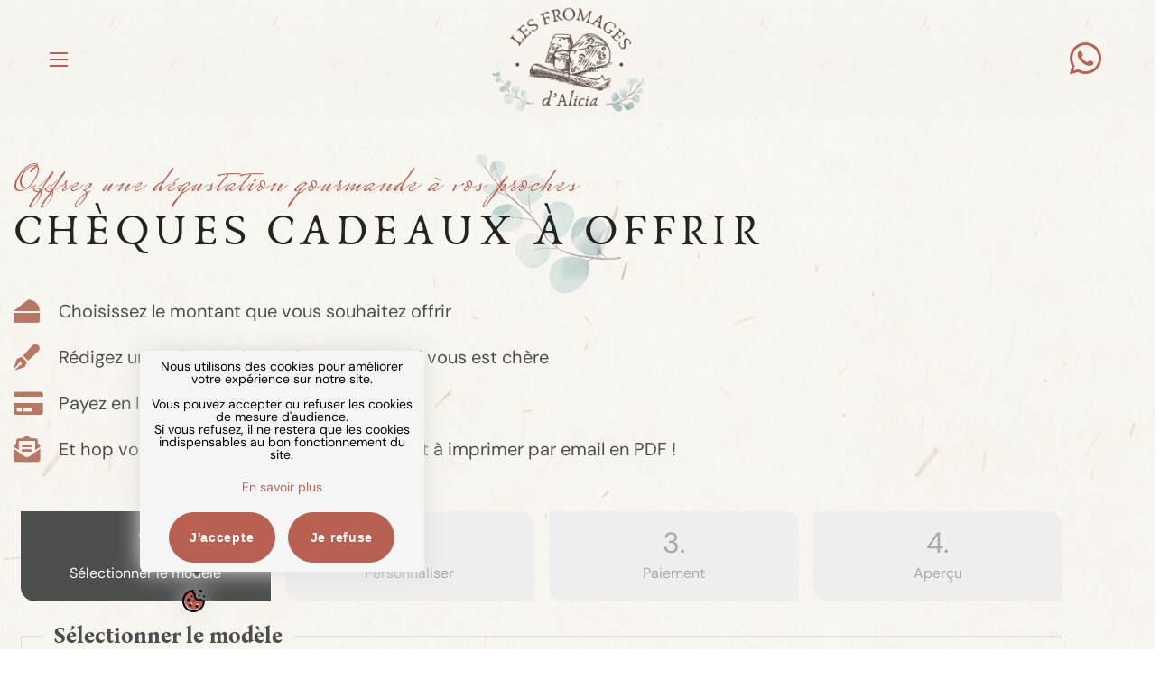

--- FILE ---
content_type: text/html; charset=UTF-8
request_url: https://www.lesfromagesdalicia.fr/gift-voucher/
body_size: 31197
content:
<!DOCTYPE html>
<html lang="fr-FR">
<head>
    <meta http-equiv="Content-Type" content="text/html; charset=UTF-8">
    <meta name="viewport" content="width=device-width, initial-scale=1, maximum-scale=1">
    <meta http-equiv="X-UA-Compatible" content="IE=Edge">
    <title>Chèques cadeaux à offrir - Les Fromages d’Alicia</title>
<script type="text/javascript">
/* <![CDATA[ */
window.koko_analytics = {"url":"https:\/\/www.lesfromagesdalicia.fr\/koko-analytics-collect.php","site_url":"https:\/\/www.lesfromagesdalicia.fr","post_id":3973,"path":"\/gift-voucher\/","method":"cookie","use_cookie":true};
/* ]]> */
</script>

<!-- The SEO Framework : par Sybre Waaijer -->
<meta name="robots" content="max-snippet:-1,max-image-preview:large,max-video-preview:-1" />
<link rel="canonical" href="https://www.lesfromagesdalicia.fr/gift-voucher/" />
<meta name="description" content="Offrez une dégustation gourmande à vos proches…" />
<meta property="og:type" content="website" />
<meta property="og:locale" content="fr_FR" />
<meta property="og:site_name" content="Les Fromages d&#039;Alicia" />
<meta property="og:title" content="Chèques cadeaux à offrir" />
<meta property="og:description" content="Offrez une dégustation gourmande à vos proches…" />
<meta property="og:url" content="https://www.lesfromagesdalicia.fr/gift-voucher/" />
<meta property="og:image" content="https://www.lesfromagesdalicia.fr/wp-content/uploads/2022/09/cropped-favicon_fromages_alicia.png" />
<meta property="og:image:width" content="512" />
<meta property="og:image:height" content="512" />
<meta name="twitter:card" content="summary_large_image" />
<meta name="twitter:title" content="Chèques cadeaux à offrir" />
<meta name="twitter:description" content="Offrez une dégustation gourmande à vos proches…" />
<meta name="twitter:image" content="https://www.lesfromagesdalicia.fr/wp-content/uploads/2022/09/cropped-favicon_fromages_alicia.png" />
<script type="application/ld+json">{"@context":"https://schema.org","@graph":[{"@type":"WebSite","@id":"https://www.lesfromagesdalicia.fr/#/schema/WebSite","url":"https://www.lesfromagesdalicia.fr/","name":"Les Fromages d'Alicia","description":"Fromagerie, Crèmerie à Savenay","inLanguage":"fr-FR","potentialAction":{"@type":"SearchAction","target":{"@type":"EntryPoint","urlTemplate":"https://www.lesfromagesdalicia.fr/search/{search_term_string}/"},"query-input":"required name=search_term_string"},"publisher":{"@type":"Organization","@id":"https://www.lesfromagesdalicia.fr/#/schema/Organization","name":"Les Fromages d'Alicia","url":"https://www.lesfromagesdalicia.fr/","logo":{"@type":"ImageObject","url":"https://www.lesfromagesdalicia.fr/wp-content/uploads/2022/09/cropped-favicon_fromages_alicia.png","contentUrl":"https://www.lesfromagesdalicia.fr/wp-content/uploads/2022/09/cropped-favicon_fromages_alicia.png","width":512,"height":512,"contentSize":"65291"}}},{"@type":"WebPage","@id":"https://www.lesfromagesdalicia.fr/gift-voucher/","url":"https://www.lesfromagesdalicia.fr/gift-voucher/","name":"Chèques cadeaux à offrir - Les Fromages d’Alicia","description":"Offrez une dégustation gourmande à vos proches…","inLanguage":"fr-FR","isPartOf":{"@id":"https://www.lesfromagesdalicia.fr/#/schema/WebSite"},"breadcrumb":{"@type":"BreadcrumbList","@id":"https://www.lesfromagesdalicia.fr/#/schema/BreadcrumbList","itemListElement":[{"@type":"ListItem","position":1,"item":"https://www.lesfromagesdalicia.fr/","name":"Les Fromages d’Alicia"},{"@type":"ListItem","position":2,"name":"Chèques cadeaux à offrir"}]},"potentialAction":{"@type":"ReadAction","target":"https://www.lesfromagesdalicia.fr/gift-voucher/"}}]}</script>
<!-- / The SEO Framework : par Sybre Waaijer | 10.03ms meta | 4.76ms boot -->

<link rel='dns-prefetch' href='//www.lesfromagesdalicia.fr' />
<link rel='dns-prefetch' href='//fonts.googleapis.com' />
<link rel='preconnect' href='https://fonts.gstatic.com' crossorigin />
<link rel="alternate" type="application/rss+xml" title="Les Fromages d&#039;Alicia &raquo; Flux" href="https://www.lesfromagesdalicia.fr/feed/" />
<link rel="alternate" type="application/rss+xml" title="Les Fromages d&#039;Alicia &raquo; Flux des commentaires" href="https://www.lesfromagesdalicia.fr/comments/feed/" />
<link rel="alternate" title="oEmbed (JSON)" type="application/json+oembed" href="https://www.lesfromagesdalicia.fr/wp-json/oembed/1.0/embed?url=https%3A%2F%2Fwww.lesfromagesdalicia.fr%2Fgift-voucher%2F" />
<link rel="alternate" title="oEmbed (XML)" type="text/xml+oembed" href="https://www.lesfromagesdalicia.fr/wp-json/oembed/1.0/embed?url=https%3A%2F%2Fwww.lesfromagesdalicia.fr%2Fgift-voucher%2F&#038;format=xml" />
<style id='wp-img-auto-sizes-contain-inline-css' type='text/css'>
img:is([sizes=auto i],[sizes^="auto," i]){contain-intrinsic-size:3000px 1500px}
/*# sourceURL=wp-img-auto-sizes-contain-inline-css */
</style>
<style id='wp-emoji-styles-inline-css' type='text/css'>

	img.wp-smiley, img.emoji {
		display: inline !important;
		border: none !important;
		box-shadow: none !important;
		height: 1em !important;
		width: 1em !important;
		margin: 0 0.07em !important;
		vertical-align: -0.1em !important;
		background: none !important;
		padding: 0 !important;
	}
/*# sourceURL=wp-emoji-styles-inline-css */
</style>
<style id='classic-theme-styles-inline-css' type='text/css'>
/*! This file is auto-generated */
.wp-block-button__link{color:#fff;background-color:#32373c;border-radius:9999px;box-shadow:none;text-decoration:none;padding:calc(.667em + 2px) calc(1.333em + 2px);font-size:1.125em}.wp-block-file__button{background:#32373c;color:#fff;text-decoration:none}
/*# sourceURL=/wp-includes/css/classic-themes.min.css */
</style>
<style id='global-styles-inline-css' type='text/css'>
:root{--wp--preset--aspect-ratio--square: 1;--wp--preset--aspect-ratio--4-3: 4/3;--wp--preset--aspect-ratio--3-4: 3/4;--wp--preset--aspect-ratio--3-2: 3/2;--wp--preset--aspect-ratio--2-3: 2/3;--wp--preset--aspect-ratio--16-9: 16/9;--wp--preset--aspect-ratio--9-16: 9/16;--wp--preset--color--black: #000000;--wp--preset--color--cyan-bluish-gray: #abb8c3;--wp--preset--color--white: #ffffff;--wp--preset--color--pale-pink: #f78da7;--wp--preset--color--vivid-red: #cf2e2e;--wp--preset--color--luminous-vivid-orange: #ff6900;--wp--preset--color--luminous-vivid-amber: #fcb900;--wp--preset--color--light-green-cyan: #7bdcb5;--wp--preset--color--vivid-green-cyan: #00d084;--wp--preset--color--pale-cyan-blue: #8ed1fc;--wp--preset--color--vivid-cyan-blue: #0693e3;--wp--preset--color--vivid-purple: #9b51e0;--wp--preset--gradient--vivid-cyan-blue-to-vivid-purple: linear-gradient(135deg,rgb(6,147,227) 0%,rgb(155,81,224) 100%);--wp--preset--gradient--light-green-cyan-to-vivid-green-cyan: linear-gradient(135deg,rgb(122,220,180) 0%,rgb(0,208,130) 100%);--wp--preset--gradient--luminous-vivid-amber-to-luminous-vivid-orange: linear-gradient(135deg,rgb(252,185,0) 0%,rgb(255,105,0) 100%);--wp--preset--gradient--luminous-vivid-orange-to-vivid-red: linear-gradient(135deg,rgb(255,105,0) 0%,rgb(207,46,46) 100%);--wp--preset--gradient--very-light-gray-to-cyan-bluish-gray: linear-gradient(135deg,rgb(238,238,238) 0%,rgb(169,184,195) 100%);--wp--preset--gradient--cool-to-warm-spectrum: linear-gradient(135deg,rgb(74,234,220) 0%,rgb(151,120,209) 20%,rgb(207,42,186) 40%,rgb(238,44,130) 60%,rgb(251,105,98) 80%,rgb(254,248,76) 100%);--wp--preset--gradient--blush-light-purple: linear-gradient(135deg,rgb(255,206,236) 0%,rgb(152,150,240) 100%);--wp--preset--gradient--blush-bordeaux: linear-gradient(135deg,rgb(254,205,165) 0%,rgb(254,45,45) 50%,rgb(107,0,62) 100%);--wp--preset--gradient--luminous-dusk: linear-gradient(135deg,rgb(255,203,112) 0%,rgb(199,81,192) 50%,rgb(65,88,208) 100%);--wp--preset--gradient--pale-ocean: linear-gradient(135deg,rgb(255,245,203) 0%,rgb(182,227,212) 50%,rgb(51,167,181) 100%);--wp--preset--gradient--electric-grass: linear-gradient(135deg,rgb(202,248,128) 0%,rgb(113,206,126) 100%);--wp--preset--gradient--midnight: linear-gradient(135deg,rgb(2,3,129) 0%,rgb(40,116,252) 100%);--wp--preset--font-size--small: 13px;--wp--preset--font-size--medium: 20px;--wp--preset--font-size--large: 36px;--wp--preset--font-size--x-large: 42px;--wp--preset--spacing--20: 0.44rem;--wp--preset--spacing--30: 0.67rem;--wp--preset--spacing--40: 1rem;--wp--preset--spacing--50: 1.5rem;--wp--preset--spacing--60: 2.25rem;--wp--preset--spacing--70: 3.38rem;--wp--preset--spacing--80: 5.06rem;--wp--preset--shadow--natural: 6px 6px 9px rgba(0, 0, 0, 0.2);--wp--preset--shadow--deep: 12px 12px 50px rgba(0, 0, 0, 0.4);--wp--preset--shadow--sharp: 6px 6px 0px rgba(0, 0, 0, 0.2);--wp--preset--shadow--outlined: 6px 6px 0px -3px rgb(255, 255, 255), 6px 6px rgb(0, 0, 0);--wp--preset--shadow--crisp: 6px 6px 0px rgb(0, 0, 0);}:where(.is-layout-flex){gap: 0.5em;}:where(.is-layout-grid){gap: 0.5em;}body .is-layout-flex{display: flex;}.is-layout-flex{flex-wrap: wrap;align-items: center;}.is-layout-flex > :is(*, div){margin: 0;}body .is-layout-grid{display: grid;}.is-layout-grid > :is(*, div){margin: 0;}:where(.wp-block-columns.is-layout-flex){gap: 2em;}:where(.wp-block-columns.is-layout-grid){gap: 2em;}:where(.wp-block-post-template.is-layout-flex){gap: 1.25em;}:where(.wp-block-post-template.is-layout-grid){gap: 1.25em;}.has-black-color{color: var(--wp--preset--color--black) !important;}.has-cyan-bluish-gray-color{color: var(--wp--preset--color--cyan-bluish-gray) !important;}.has-white-color{color: var(--wp--preset--color--white) !important;}.has-pale-pink-color{color: var(--wp--preset--color--pale-pink) !important;}.has-vivid-red-color{color: var(--wp--preset--color--vivid-red) !important;}.has-luminous-vivid-orange-color{color: var(--wp--preset--color--luminous-vivid-orange) !important;}.has-luminous-vivid-amber-color{color: var(--wp--preset--color--luminous-vivid-amber) !important;}.has-light-green-cyan-color{color: var(--wp--preset--color--light-green-cyan) !important;}.has-vivid-green-cyan-color{color: var(--wp--preset--color--vivid-green-cyan) !important;}.has-pale-cyan-blue-color{color: var(--wp--preset--color--pale-cyan-blue) !important;}.has-vivid-cyan-blue-color{color: var(--wp--preset--color--vivid-cyan-blue) !important;}.has-vivid-purple-color{color: var(--wp--preset--color--vivid-purple) !important;}.has-black-background-color{background-color: var(--wp--preset--color--black) !important;}.has-cyan-bluish-gray-background-color{background-color: var(--wp--preset--color--cyan-bluish-gray) !important;}.has-white-background-color{background-color: var(--wp--preset--color--white) !important;}.has-pale-pink-background-color{background-color: var(--wp--preset--color--pale-pink) !important;}.has-vivid-red-background-color{background-color: var(--wp--preset--color--vivid-red) !important;}.has-luminous-vivid-orange-background-color{background-color: var(--wp--preset--color--luminous-vivid-orange) !important;}.has-luminous-vivid-amber-background-color{background-color: var(--wp--preset--color--luminous-vivid-amber) !important;}.has-light-green-cyan-background-color{background-color: var(--wp--preset--color--light-green-cyan) !important;}.has-vivid-green-cyan-background-color{background-color: var(--wp--preset--color--vivid-green-cyan) !important;}.has-pale-cyan-blue-background-color{background-color: var(--wp--preset--color--pale-cyan-blue) !important;}.has-vivid-cyan-blue-background-color{background-color: var(--wp--preset--color--vivid-cyan-blue) !important;}.has-vivid-purple-background-color{background-color: var(--wp--preset--color--vivid-purple) !important;}.has-black-border-color{border-color: var(--wp--preset--color--black) !important;}.has-cyan-bluish-gray-border-color{border-color: var(--wp--preset--color--cyan-bluish-gray) !important;}.has-white-border-color{border-color: var(--wp--preset--color--white) !important;}.has-pale-pink-border-color{border-color: var(--wp--preset--color--pale-pink) !important;}.has-vivid-red-border-color{border-color: var(--wp--preset--color--vivid-red) !important;}.has-luminous-vivid-orange-border-color{border-color: var(--wp--preset--color--luminous-vivid-orange) !important;}.has-luminous-vivid-amber-border-color{border-color: var(--wp--preset--color--luminous-vivid-amber) !important;}.has-light-green-cyan-border-color{border-color: var(--wp--preset--color--light-green-cyan) !important;}.has-vivid-green-cyan-border-color{border-color: var(--wp--preset--color--vivid-green-cyan) !important;}.has-pale-cyan-blue-border-color{border-color: var(--wp--preset--color--pale-cyan-blue) !important;}.has-vivid-cyan-blue-border-color{border-color: var(--wp--preset--color--vivid-cyan-blue) !important;}.has-vivid-purple-border-color{border-color: var(--wp--preset--color--vivid-purple) !important;}.has-vivid-cyan-blue-to-vivid-purple-gradient-background{background: var(--wp--preset--gradient--vivid-cyan-blue-to-vivid-purple) !important;}.has-light-green-cyan-to-vivid-green-cyan-gradient-background{background: var(--wp--preset--gradient--light-green-cyan-to-vivid-green-cyan) !important;}.has-luminous-vivid-amber-to-luminous-vivid-orange-gradient-background{background: var(--wp--preset--gradient--luminous-vivid-amber-to-luminous-vivid-orange) !important;}.has-luminous-vivid-orange-to-vivid-red-gradient-background{background: var(--wp--preset--gradient--luminous-vivid-orange-to-vivid-red) !important;}.has-very-light-gray-to-cyan-bluish-gray-gradient-background{background: var(--wp--preset--gradient--very-light-gray-to-cyan-bluish-gray) !important;}.has-cool-to-warm-spectrum-gradient-background{background: var(--wp--preset--gradient--cool-to-warm-spectrum) !important;}.has-blush-light-purple-gradient-background{background: var(--wp--preset--gradient--blush-light-purple) !important;}.has-blush-bordeaux-gradient-background{background: var(--wp--preset--gradient--blush-bordeaux) !important;}.has-luminous-dusk-gradient-background{background: var(--wp--preset--gradient--luminous-dusk) !important;}.has-pale-ocean-gradient-background{background: var(--wp--preset--gradient--pale-ocean) !important;}.has-electric-grass-gradient-background{background: var(--wp--preset--gradient--electric-grass) !important;}.has-midnight-gradient-background{background: var(--wp--preset--gradient--midnight) !important;}.has-small-font-size{font-size: var(--wp--preset--font-size--small) !important;}.has-medium-font-size{font-size: var(--wp--preset--font-size--medium) !important;}.has-large-font-size{font-size: var(--wp--preset--font-size--large) !important;}.has-x-large-font-size{font-size: var(--wp--preset--font-size--x-large) !important;}
:where(.wp-block-post-template.is-layout-flex){gap: 1.25em;}:where(.wp-block-post-template.is-layout-grid){gap: 1.25em;}
:where(.wp-block-term-template.is-layout-flex){gap: 1.25em;}:where(.wp-block-term-template.is-layout-grid){gap: 1.25em;}
:where(.wp-block-columns.is-layout-flex){gap: 2em;}:where(.wp-block-columns.is-layout-grid){gap: 2em;}
:root :where(.wp-block-pullquote){font-size: 1.5em;line-height: 1.6;}
/*# sourceURL=global-styles-inline-css */
</style>
<link rel='stylesheet' id='reset-style-css' href='https://www.lesfromagesdalicia.fr/wp-content/plugins/cookies-rgpd-ltn/css/cookies-rgpd-ltn.css?ver=6.9' type='text/css' media='all' />
<link rel='stylesheet' id='wgl-extensions-css' href='https://www.lesfromagesdalicia.fr/wp-content/plugins/wgl-extensions/public/css/wgl-extensions-public.css?ver=1.0.14' type='text/css' media='all' />
<link rel='stylesheet' id='wgl-parent-style-css' href='https://www.lesfromagesdalicia.fr/wp-content/themes/emdene/style.css?ver=6.9' type='text/css' media='all' />
<link rel='stylesheet' id='emdene-theme-info-css' href='https://www.lesfromagesdalicia.fr/wp-content/themes/emdene-child/style.css?ver=1.0' type='text/css' media='all' />
<style id='emdene-theme-info-inline-css' type='text/css'>
:root {--emdene-primary-color: #B86153;--emdene-secondary-color: #2A8A82;--emdene-tertiary-color: #E8E1D4;--emdene-button-color-idle: #FFFFFF;--emdene-button-bg-idle: #B86153;--emdene-button-border-idle: #B86153;--emdene-button-color-hover: #2A8A82;--emdene-button-bg-hover: #FFFFFF;--emdene-button-border-hover: #B86153;--emdene-button-color-rgb-idle: 255,255,255;--emdene-button-bg-rgb-idle: 184,97,83;--emdene-button-border-rgb-idle: 184,97,83;--emdene-button-color-rgb-hover: 42,138,130;--emdene-button-bg-rgb-hover: 255,255,255;--emdene-button-border-rgb-hover: 184,97,83;--emdene-cursor-point-color: rgba(60,133,153,0);--emdene-back-to-top-color: #232323;--emdene-back-to-top-color-bg: #ffffff;--emdene-back-to-top-color-border: #b86153;--emdene-primary-rgb: 184,97,83;--emdene-secondary-rgb: 42,138,130;--emdene-tertiary-rgb: 232,225,212;--emdene-content-rgb: 77,77,77;--emdene-header-rgb: 35,35,35;--emdene-shop-products-overlay: transparent;--emdene-header-font-family: Bona Nova;--emdene-header-font-weight: 400;--emdene-header-font-color: #232323;--emdene-h1-font-family: Bona Nova;--emdene-h1-font-size: 56px;--emdene-h1-line-height: 68px;--emdene-h1-font-weight: 400;--emdene-h1-text-transform: none;--emdene-h1-letter-spacing: 0.1em;--emdene-h2-font-family: Bona Nova;--emdene-h2-font-size: 50px;--emdene-h2-line-height: 60px;--emdene-h2-font-weight: 400;--emdene-h2-text-transform: none;--emdene-h2-letter-spacing: 0.1em;--emdene-h3-font-family: Bona Nova;--emdene-h3-font-size: 42px;--emdene-h3-line-height: 52px;--emdene-h3-font-weight: 400;--emdene-h3-text-transform: none;--emdene-h3-letter-spacing: 0.1em;--emdene-h4-font-family: Bona Nova;--emdene-h4-font-size: 36px;--emdene-h4-line-height: 46px;--emdene-h4-font-weight: 400;--emdene-h4-text-transform: none;--emdene-h4-letter-spacing: 0.1em;--emdene-h5-font-family: Bona Nova;--emdene-h5-font-size: 30px;--emdene-h5-line-height: 42px;--emdene-h5-font-weight: 400;--emdene-h5-text-transform: none;--emdene-h5-letter-spacing: 0.05em;--emdene-h6-font-family: Bona Nova;--emdene-h6-font-size: 26px;--emdene-h6-line-height: 40px;--emdene-h6-font-weight: 400;--emdene-h6-text-transform: none;--emdene-h6-letter-spacing: 0.05em;--emdene-content-font-family: DM Sans;--emdene-content-font-size: 16px;--emdene-content-line-height: 1.875;--emdene-content-font-weight: 400;--emdene-content-color: #4D4D4D;--emdene-additional-font-family: Mrs Saint Delafield;--emdene-menu-font-family: DM Sans;--emdene-menu-font-size: 14px;--emdene-menu-line-height: 30px;--emdene-menu-font-weight: 700;--emdene-menu-letter-spacing: 0.05em;--emdene-submenu-font-family: DM Sans;--emdene-submenu-font-size: 16px;--emdene-submenu-line-height: 30px;--emdene-submenu-font-weight: 600;--emdene-submenu-letter-spacing: normal;--emdene-submenu-color: #31274B;--emdene-submenu-background: rgba(255,255,255,1);--emdene-submenu-mobile-color: #b86153;--emdene-submenu-mobile-background: rgba(255,255,255,1);--emdene-submenu-mobile-overlay: rgba(255,255,255,1);--emdene-header-mobile-height: 60px;--emdene-sidepanel-title-color: #ffffff;--emdene-bg-caret: url('data:image/svg+xml; utf8, %3Csvg version="1.1" xmlns="http://www.w3.org/2000/svg" width="512" height="512" x="0" y="0" viewBox="0 0 451.847 451.847" preserveAspectRatio="none" fill="%23B4B4B4"%3E%3Cg%3E%3Cpath d="M225.923,354.706c-8.098,0-16.195-3.092-22.369-9.263L9.27,151.157c-12.359-12.359-12.359-32.397,0-44.751   c12.354-12.354,32.388-12.354,44.748,0l171.905,171.915l171.906-171.909c12.359-12.354,32.391-12.354,44.744,0   c12.365,12.354,12.365,32.392,0,44.751L248.292,345.449C242.115,351.621,234.018,354.706,225.923,354.706z"%3E%3C/path%3E%3C/g%3E%3C/svg%3E');--emdene-bg-caret-white: url('data:image/svg+xml; utf8, %3Csvg version="1.1" xmlns="http://www.w3.org/2000/svg" width="512" height="512" x="0" y="0" viewBox="0 0 451.847 451.847" preserveAspectRatio="none" fill="%23ffffff"%3E%3Cg%3E%3Cpath d="M225.923,354.706c-8.098,0-16.195-3.092-22.369-9.263L9.27,151.157c-12.359-12.359-12.359-32.397,0-44.751   c12.354-12.354,32.388-12.354,44.748,0l171.905,171.915l171.906-171.909c12.359-12.354,32.391-12.354,44.744,0   c12.365,12.354,12.365,32.392,0,44.751L248.292,345.449C242.115,351.621,234.018,354.706,225.923,354.706z"%3E%3C/path%3E%3C/g%3E%3C/svg%3E');--emdene-button-loading: url('data:image/svg+xml; utf8, %3Csvg version="1.1" xmlns="http://www.w3.org/2000/svg" width="489.698px" height="489.698px" viewBox="0 0 489.698 489.698" preserveAspectRatio="none" fill="%23ffffff"%3E%3Cpath d="M468.999,227.774c-11.4,0-20.8,8.3-20.8,19.8c-1,74.9-44.2,142.6-110.3,178.9c-99.6,54.7-216,5.6-260.6-61l62.9,13.1    c10.4,2.1,21.8-4.2,23.9-15.6c2.1-10.4-4.2-21.8-15.6-23.9l-123.7-26c-7.2-1.7-26.1,3.5-23.9,22.9l15.6,124.8    c1,10.4,9.4,17.7,19.8,17.7c15.5,0,21.8-11.4,20.8-22.9l-7.3-60.9c101.1,121.3,229.4,104.4,306.8,69.3    c80.1-42.7,131.1-124.8,132.1-215.4C488.799,237.174,480.399,227.774,468.999,227.774z"/%3E%3Cpath d="M20.599,261.874c11.4,0,20.8-8.3,20.8-19.8c1-74.9,44.2-142.6,110.3-178.9c99.6-54.7,216-5.6,260.6,61l-62.9-13.1    c-10.4-2.1-21.8,4.2-23.9,15.6c-2.1,10.4,4.2,21.8,15.6,23.9l123.8,26c7.2,1.7,26.1-3.5,23.9-22.9l-15.6-124.8    c-1-10.4-9.4-17.7-19.8-17.7c-15.5,0-21.8,11.4-20.8,22.9l7.2,60.9c-101.1-121.2-229.4-104.4-306.8-69.2    c-80.1,42.6-131.1,124.8-132.2,215.3C0.799,252.574,9.199,261.874,20.599,261.874z"/%3E%3C/svg%3E');--emdene-button-success: url('data:image/svg+xml; utf8, %3Csvg version="1.1" xmlns="http://www.w3.org/2000/svg" width="512px" height="512px" viewBox="0 0 24 24" preserveAspectRatio="none" fill="%23ffffff"%3E%3Cpath d="m21.73 5.68-13 14a1 1 0 0 1 -.73.32 1 1 0 0 1 -.71-.29l-5-5a1 1 0 0 1 1.42-1.42l4.29 4.27 12.27-13.24a1 1 0 1 1 1.46 1.36z"/%3E%3C/svg%3E');--wgl_price_label: "Price:";--emdene-elementor-container-width: 1200px;}@media only screen and (max-width: 1560px) {.wgl-theme-header {background-color: rgba(255,255,255,1) !important;color: #b86153 !important;}header.wgl-theme-header .wgl-mobile-header {display: block;}.wgl-site-header,.wgl-theme-header .primary-nav {display: none;}.wgl-theme-header .hamburger-box {display: inline-flex;}header.wgl-theme-header .mobile_nav_wrapper .primary-nav {display: block;}.wgl-theme-header .wgl-sticky-header {display: none;}.wgl-page-socials {display: none;}.wgl-body-bg {top: var(--emdene-header-mobile-height) !important;}body .wgl-theme-header.header_overlap {position: relative;z-index: 2;}}@media (max-width: 1200px) {.page-header {padding-top: 80px !important;padding-bottom: 80px !important;min-height: auto !important;}.page-header_content .page-header_title {color: #fff !important; font-size: 38px !important; line-height: 44px !important;}.page-header_content .page-header_breadcrumbs {color: #fff !important;font-size: 14px !important;line-height: 24px !important;}}body .aleft {text-align: left;}body .acenter {text-align: center;}body .aright {text-align: right;}body .ajustify {text-align: justify;}body .wgl-layout-top {flex-direction: column;}body .wgl-layout-left {flex-direction: row;}body .wgl-layout-right {flex-direction: row-reverse;}.wgl-hidden-desktop {display: none;}@media (max-width: 1200px) {body .a-tablet_extraleft {text-align: left;}body .a-tablet_extracenter {text-align: center;}body .a-tablet_extraright {text-align: right;}body .a-tablet_extrajustify {text-align: justify;}}@media (max-width: 1200px) {body .wgl-layout-tablet_extra-top {flex-direction: column;}body .wgl-layout-tablet_extra-left {flex-direction: row;}body .wgl-layout-tablet_extra-right {flex-direction: row-reverse;}}@media (max-width: 1200px) {body .a-tablet_extracenter .wgl-layout-left{justify-content: center;}body .a-tablet_extracenter .wgl-layout-right{justify-content: center;}body .a-tablet_extraleft .wgl-layout-left {justify-content: flex-start;}body .a-tablet_extraleft .wgl-layout-right {justify-content: flex-end;}body .a-tablet_extraright .wgl-layout-left{justify-content: flex-end;}body .a-tablet_extraright .wgl-layout-right{justify-content: flex-start;}}@media (max-width: 1200px) {.wgl-hidden-tablet_extra {display: none;}}@media (max-width: 1024px) {body .a-tabletleft {text-align: left;}body .a-tabletcenter {text-align: center;}body .a-tabletright {text-align: right;}body .a-tabletjustify {text-align: justify;}}@media (max-width: 1024px) {body .wgl-layout-tablet-top {flex-direction: column;}body .wgl-layout-tablet-left {flex-direction: row;}body .wgl-layout-tablet-right {flex-direction: row-reverse;}}@media (max-width: 1024px) {body .a-tabletcenter .wgl-layout-left{justify-content: center;}body .a-tabletcenter .wgl-layout-right{justify-content: center;}body .a-tabletleft .wgl-layout-left {justify-content: flex-start;}body .a-tabletleft .wgl-layout-right {justify-content: flex-end;}body .a-tabletright .wgl-layout-left{justify-content: flex-end;}body .a-tabletright .wgl-layout-right{justify-content: flex-start;}}@media (max-width: 1024px) {.wgl-hidden-tablet {display: none;}}@media (max-width: 767px) {body .a-mobileleft {text-align: left;}body .a-mobilecenter {text-align: center;}body .a-mobileright {text-align: right;}body .a-mobilejustify {text-align: justify;}}@media (max-width: 767px) {body .wgl-layout-mobile-top {flex-direction: column;}body .wgl-layout-mobile-left {flex-direction: row;}body .wgl-layout-mobile-right {flex-direction: row-reverse;}}@media (max-width: 767px) {body .a-mobilecenter .wgl-layout-left{justify-content: center;}body .a-mobilecenter .wgl-layout-right{justify-content: center;}body .a-mobileleft .wgl-layout-left {justify-content: flex-start;}body .a-mobileleft .wgl-layout-right {justify-content: flex-end;}body .a-mobileright .wgl-layout-left{justify-content: flex-end;}body .a-mobileright .wgl-layout-right{justify-content: flex-start;}}@media (max-width: 767px) {.wgl-hidden-mobile {display: none;}}
/*# sourceURL=emdene-theme-info-inline-css */
</style>
<link rel='stylesheet' id='font-awesome-5-all-css' href='https://www.lesfromagesdalicia.fr/wp-content/themes/emdene/css/font-awesome-5.min.css?ver=1.0' type='text/css' media='all' />
<link rel='stylesheet' id='emdene-flaticon-css' href='https://www.lesfromagesdalicia.fr/wp-content/themes/emdene/fonts/flaticon/flaticon.css?ver=1.0' type='text/css' media='all' />
<link rel='stylesheet' id='emdene-main-css' href='https://www.lesfromagesdalicia.fr/wp-content/themes/emdene/css/main.css?ver=1.0' type='text/css' media='all' />
<link rel='stylesheet' id='emdene-gutenberg-css' href='https://www.lesfromagesdalicia.fr/wp-content/themes/emdene/css/pluggable/gutenberg.css?ver=1.0' type='text/css' media='all' />
<link rel='stylesheet' id='emdene-side-panel-css' href='https://www.lesfromagesdalicia.fr/wp-content/themes/emdene/css/pluggable/side-panel.css?ver=1.0' type='text/css' media='all' />
<link rel='stylesheet' id='emdene-responsive-css' href='https://www.lesfromagesdalicia.fr/wp-content/themes/emdene/css/responsive.css?ver=1.0' type='text/css' media='all' />
<link rel='stylesheet' id='emdene-dynamic-css' href='https://www.lesfromagesdalicia.fr/wp-content/themes/emdene/css/dynamic.css?ver=1.0' type='text/css' media='all' />
<link rel='stylesheet' id='elementor-icons-css' href='https://www.lesfromagesdalicia.fr/wp-content/plugins/elementor/assets/lib/eicons/css/elementor-icons.min.css?ver=5.45.0' type='text/css' media='all' />
<link rel='stylesheet' id='elementor-frontend-css' href='https://www.lesfromagesdalicia.fr/wp-content/uploads/elementor/css/custom-frontend.min.css?ver=1768407491' type='text/css' media='all' />
<style id='elementor-frontend-inline-css' type='text/css'>
.elementor-container > .elementor-row > .elementor-column > .elementor-element-populated,.elementor-container > .elementor-column > .elementor-element-populated {padding-top: 0;padding-bottom: 0;}.elementor-column-gap-default > .elementor-row > .elementor-column > .elementor-element-populated,.elementor-column-gap-default > .elementor-column > .theiaStickySidebar > .elementor-element-populated,.elementor-column-gap-default > .elementor-column > .elementor-element-populated {padding-left: 15px;padding-right: 15px;}
/*# sourceURL=elementor-frontend-inline-css */
</style>
<link rel='stylesheet' id='elementor-post-2315-css' href='https://www.lesfromagesdalicia.fr/wp-content/uploads/elementor/css/post-2315.css?ver=1768407491' type='text/css' media='all' />
<link rel='stylesheet' id='font-awesome-4-shim-css' href='https://www.lesfromagesdalicia.fr/wp-content/plugins/elementor/assets/lib/font-awesome/css/v4-shims.min.css?ver=3.34.1' type='text/css' media='all' />
<link rel='stylesheet' id='widget-icon-list-css' href='https://www.lesfromagesdalicia.fr/wp-content/uploads/elementor/css/custom-widget-icon-list.min.css?ver=1768407491' type='text/css' media='all' />
<link rel='stylesheet' id='elementor-post-3973-css' href='https://www.lesfromagesdalicia.fr/wp-content/uploads/elementor/css/post-3973.css?ver=1768420686' type='text/css' media='all' />
<link rel='stylesheet' id='widget-heading-css' href='https://www.lesfromagesdalicia.fr/wp-content/plugins/elementor/assets/css/widget-heading.min.css?ver=3.34.1' type='text/css' media='all' />
<link rel='stylesheet' id='widget-image-css' href='https://www.lesfromagesdalicia.fr/wp-content/plugins/elementor/assets/css/widget-image.min.css?ver=3.34.1' type='text/css' media='all' />
<link rel='stylesheet' id='widget-video-css' href='https://www.lesfromagesdalicia.fr/wp-content/plugins/elementor/assets/css/widget-video.min.css?ver=3.34.1' type='text/css' media='all' />
<link rel='stylesheet' id='widget-divider-css' href='https://www.lesfromagesdalicia.fr/wp-content/plugins/elementor/assets/css/widget-divider.min.css?ver=3.34.1' type='text/css' media='all' />
<link rel='stylesheet' id='widget-spacer-css' href='https://www.lesfromagesdalicia.fr/wp-content/plugins/elementor/assets/css/widget-spacer.min.css?ver=3.34.1' type='text/css' media='all' />
<link rel='stylesheet' id='widget-image-box-css' href='https://www.lesfromagesdalicia.fr/wp-content/uploads/elementor/css/custom-widget-image-box.min.css?ver=1768407491' type='text/css' media='all' />
<link rel='stylesheet' id='widget-google_maps-css' href='https://www.lesfromagesdalicia.fr/wp-content/plugins/elementor/assets/css/widget-google_maps.min.css?ver=3.34.1' type='text/css' media='all' />
<link rel='stylesheet' id='widget-icon-box-css' href='https://www.lesfromagesdalicia.fr/wp-content/uploads/elementor/css/custom-widget-icon-box.min.css?ver=1768407491' type='text/css' media='all' />
<link rel='stylesheet' id='widget-star-rating-css' href='https://www.lesfromagesdalicia.fr/wp-content/uploads/elementor/css/custom-widget-star-rating.min.css?ver=1768407491' type='text/css' media='all' />
<link rel='stylesheet' id='swiper-css' href='https://www.lesfromagesdalicia.fr/wp-content/plugins/elementor/assets/lib/swiper/v8/css/swiper.min.css?ver=8.4.5' type='text/css' media='all' />
<link rel='stylesheet' id='e-swiper-css' href='https://www.lesfromagesdalicia.fr/wp-content/plugins/elementor/assets/css/conditionals/e-swiper.min.css?ver=3.34.1' type='text/css' media='all' />
<link rel='stylesheet' id='widget-image-carousel-css' href='https://www.lesfromagesdalicia.fr/wp-content/plugins/elementor/assets/css/widget-image-carousel.min.css?ver=3.34.1' type='text/css' media='all' />
<link rel='stylesheet' id='widget-image-gallery-css' href='https://www.lesfromagesdalicia.fr/wp-content/uploads/elementor/css/custom-widget-image-gallery.min.css?ver=1768407491' type='text/css' media='all' />
<link rel='stylesheet' id='widget-counter-css' href='https://www.lesfromagesdalicia.fr/wp-content/plugins/elementor/assets/css/widget-counter.min.css?ver=3.34.1' type='text/css' media='all' />
<link rel='stylesheet' id='widget-progress-css' href='https://www.lesfromagesdalicia.fr/wp-content/uploads/elementor/css/custom-widget-progress.min.css?ver=1768407491' type='text/css' media='all' />
<link rel='stylesheet' id='widget-testimonial-css' href='https://www.lesfromagesdalicia.fr/wp-content/plugins/elementor/assets/css/widget-testimonial.min.css?ver=3.34.1' type='text/css' media='all' />
<link rel='stylesheet' id='widget-tabs-css' href='https://www.lesfromagesdalicia.fr/wp-content/uploads/elementor/css/custom-widget-tabs.min.css?ver=1768407491' type='text/css' media='all' />
<link rel='stylesheet' id='widget-accordion-css' href='https://www.lesfromagesdalicia.fr/wp-content/uploads/elementor/css/custom-widget-accordion.min.css?ver=1768407491' type='text/css' media='all' />
<link rel='stylesheet' id='widget-toggle-css' href='https://www.lesfromagesdalicia.fr/wp-content/uploads/elementor/css/custom-widget-toggle.min.css?ver=1768407491' type='text/css' media='all' />
<link rel='stylesheet' id='widget-social-icons-css' href='https://www.lesfromagesdalicia.fr/wp-content/plugins/elementor/assets/css/widget-social-icons.min.css?ver=3.34.1' type='text/css' media='all' />
<link rel='stylesheet' id='e-apple-webkit-css' href='https://www.lesfromagesdalicia.fr/wp-content/uploads/elementor/css/custom-apple-webkit.min.css?ver=1768407491' type='text/css' media='all' />
<link rel='stylesheet' id='widget-alert-css' href='https://www.lesfromagesdalicia.fr/wp-content/uploads/elementor/css/custom-widget-alert.min.css?ver=1768407491' type='text/css' media='all' />
<link rel='stylesheet' id='widget-menu-anchor-css' href='https://www.lesfromagesdalicia.fr/wp-content/plugins/elementor/assets/css/widget-menu-anchor.min.css?ver=3.34.1' type='text/css' media='all' />
<link rel='stylesheet' id='widget-rating-css' href='https://www.lesfromagesdalicia.fr/wp-content/plugins/elementor/assets/css/widget-rating.min.css?ver=3.34.1' type='text/css' media='all' />
<link rel='stylesheet' id='widget-text-path-css' href='https://www.lesfromagesdalicia.fr/wp-content/plugins/elementor/assets/css/widget-text-path.min.css?ver=3.34.1' type='text/css' media='all' />
<link rel='stylesheet' id='elementor-icons-shared-0-css' href='https://www.lesfromagesdalicia.fr/wp-content/plugins/elementor/assets/lib/font-awesome/css/fontawesome.min.css?ver=5.15.3' type='text/css' media='all' />
<link rel='stylesheet' id='elementor-icons-fa-solid-css' href='https://www.lesfromagesdalicia.fr/wp-content/plugins/elementor/assets/lib/font-awesome/css/solid.min.css?ver=5.15.3' type='text/css' media='all' />
<link rel='stylesheet' id='elementor-icons-fa-brands-css' href='https://www.lesfromagesdalicia.fr/wp-content/plugins/elementor/assets/lib/font-awesome/css/brands.min.css?ver=5.15.3' type='text/css' media='all' />
<link rel='stylesheet' id='elementor-icons-fa-regular-css' href='https://www.lesfromagesdalicia.fr/wp-content/plugins/elementor/assets/lib/font-awesome/css/regular.min.css?ver=5.15.3' type='text/css' media='all' />
<link rel='stylesheet' id='widget-link-in-bio-base-css' href='https://www.lesfromagesdalicia.fr/wp-content/uploads/elementor/css/custom-widget-link-in-bio-base.min.css?ver=1768407491' type='text/css' media='all' />
<link rel='stylesheet' id='elementor-post-1385-css' href='https://www.lesfromagesdalicia.fr/wp-content/uploads/elementor/css/post-1385.css?ver=1768407491' type='text/css' media='all' />
<link rel='stylesheet' id='elementor-post-2074-css' href='https://www.lesfromagesdalicia.fr/wp-content/uploads/elementor/css/post-2074.css?ver=1768407491' type='text/css' media='all' />
<link rel='stylesheet' id='elementor-post-113-css' href='https://www.lesfromagesdalicia.fr/wp-content/uploads/elementor/css/post-113.css?ver=1768407491' type='text/css' media='all' />
<link rel='stylesheet' id='elementor-post-80-css' href='https://www.lesfromagesdalicia.fr/wp-content/uploads/elementor/css/post-80.css?ver=1768407491' type='text/css' media='all' />
<link rel="preload" as="style" href="https://fonts.googleapis.com/css?family=DM%20Sans:400,700,600,400,500,600,700%7CBona%20Nova:400,400,500,600,700%7CMrs%20Saint%20Delafield:400,400&#038;display=swap&#038;ver=1768407111" /><link rel="stylesheet" class="wgl-fonts" href="https://fonts.googleapis.com/css?family=DM%20Sans:400,700,600,400,500,600,700%7CBona%20Nova:400,400,500,600,700%7CMrs%20Saint%20Delafield:400,400&#038;display=swap&#038;ver=1768407111" media="print" onload="this.media='all'"><noscript><link rel="stylesheet" href="https://fonts.googleapis.com/css?family=DM%20Sans:400,700,600,400,500,600,700%7CBona%20Nova:400,400,500,600,700%7CMrs%20Saint%20Delafield:400,400&#038;display=swap&#038;ver=1768407111" /></noscript><link rel='stylesheet' id='elementor-gf-local-bonanova-css' href='https://www.lesfromagesdalicia.fr/wp-content/uploads/elementor/google-fonts/css/bonanova.css?ver=1743602624' type='text/css' media='all' />
<link rel='stylesheet' id='elementor-gf-local-dmsans-css' href='https://www.lesfromagesdalicia.fr/wp-content/uploads/elementor/google-fonts/css/dmsans.css?ver=1743602627' type='text/css' media='all' />
<script type="text/javascript" src="https://www.lesfromagesdalicia.fr/wp-includes/js/jquery/jquery.min.js?ver=3.7.1" id="jquery-core-js"></script>
<script type="text/javascript" src="https://www.lesfromagesdalicia.fr/wp-includes/js/jquery/jquery-migrate.min.js?ver=3.4.1" id="jquery-migrate-js"></script>
<script type="text/javascript" src="https://www.lesfromagesdalicia.fr/wp-content/plugins/cookies-rgpd-ltn/js/js.cookie.min.js?ver=6.9" id="js_cookie_lib-js"></script>
<script type="text/javascript" src="https://www.lesfromagesdalicia.fr/wp-content/plugins/cookies-rgpd-ltn/js/show-cookie-alert.js?ver=6.9" id="show-cookie-alert-js"></script>
<script type="text/javascript" src="https://www.lesfromagesdalicia.fr/wp-content/plugins/elementor/assets/lib/font-awesome/js/v4-shims.min.js?ver=3.34.1" id="font-awesome-4-shim-js"></script>
<link rel="https://api.w.org/" href="https://www.lesfromagesdalicia.fr/wp-json/" /><link rel="alternate" title="JSON" type="application/json" href="https://www.lesfromagesdalicia.fr/wp-json/wp/v2/pages/3973" /><link rel="EditURI" type="application/rsd+xml" title="RSD" href="https://www.lesfromagesdalicia.fr/xmlrpc.php?rsd" />
<!-- browser-theme-color for WordPress -->
<meta name="theme-color" content="#c2584a">
<meta name="msapplication-navbutton-color" content="#c2584a">
<meta name="apple-mobile-web-app-capable" content="yes">
<meta name="apple-mobile-web-app-status-bar-style" content="black-translucent">
	<script>
						localStorage.setItem("cookie-1","");
							localStorage.setItem("cookie-2","");
							localStorage.setItem("cookie-3","");
							localStorage.setItem("cookie-4","");
							localStorage.setItem("cookie-5","");
							localStorage.setItem("cookie-6","");
							localStorage.setItem("cookie-7","");
							localStorage.setItem("cookie-8","");
							localStorage.setItem("cookie-9","");
							localStorage.setItem("cookie-10","");
						localStorage.setItem("cookie-1", "_koko_analytics_pages_viewed");
				</script>
	<meta name="generator" content="Elementor 3.34.1; features: additional_custom_breakpoints; settings: css_print_method-external, google_font-enabled, font_display-swap">
			<style>
				.e-con.e-parent:nth-of-type(n+4):not(.e-lazyloaded):not(.e-no-lazyload),
				.e-con.e-parent:nth-of-type(n+4):not(.e-lazyloaded):not(.e-no-lazyload) * {
					background-image: none !important;
				}
				@media screen and (max-height: 1024px) {
					.e-con.e-parent:nth-of-type(n+3):not(.e-lazyloaded):not(.e-no-lazyload),
					.e-con.e-parent:nth-of-type(n+3):not(.e-lazyloaded):not(.e-no-lazyload) * {
						background-image: none !important;
					}
				}
				@media screen and (max-height: 640px) {
					.e-con.e-parent:nth-of-type(n+2):not(.e-lazyloaded):not(.e-no-lazyload),
					.e-con.e-parent:nth-of-type(n+2):not(.e-lazyloaded):not(.e-no-lazyload) * {
						background-image: none !important;
					}
				}
			</style>
			<meta name="generator" content="Powered by Slider Revolution 6.7.23 - responsive, Mobile-Friendly Slider Plugin for WordPress with comfortable drag and drop interface." />
<link rel="icon" href="https://www.lesfromagesdalicia.fr/wp-content/uploads/2022/09/cropped-favicon_fromages_alicia-32x32.png" sizes="32x32" />
<link rel="icon" href="https://www.lesfromagesdalicia.fr/wp-content/uploads/2022/09/cropped-favicon_fromages_alicia-192x192.png" sizes="192x192" />
<link rel="apple-touch-icon" href="https://www.lesfromagesdalicia.fr/wp-content/uploads/2022/09/cropped-favicon_fromages_alicia-180x180.png" />
<meta name="msapplication-TileImage" content="https://www.lesfromagesdalicia.fr/wp-content/uploads/2022/09/cropped-favicon_fromages_alicia-270x270.png" />
<script>function setREVStartSize(e){
			//window.requestAnimationFrame(function() {
				window.RSIW = window.RSIW===undefined ? window.innerWidth : window.RSIW;
				window.RSIH = window.RSIH===undefined ? window.innerHeight : window.RSIH;
				try {
					var pw = document.getElementById(e.c).parentNode.offsetWidth,
						newh;
					pw = pw===0 || isNaN(pw) || (e.l=="fullwidth" || e.layout=="fullwidth") ? window.RSIW : pw;
					e.tabw = e.tabw===undefined ? 0 : parseInt(e.tabw);
					e.thumbw = e.thumbw===undefined ? 0 : parseInt(e.thumbw);
					e.tabh = e.tabh===undefined ? 0 : parseInt(e.tabh);
					e.thumbh = e.thumbh===undefined ? 0 : parseInt(e.thumbh);
					e.tabhide = e.tabhide===undefined ? 0 : parseInt(e.tabhide);
					e.thumbhide = e.thumbhide===undefined ? 0 : parseInt(e.thumbhide);
					e.mh = e.mh===undefined || e.mh=="" || e.mh==="auto" ? 0 : parseInt(e.mh,0);
					if(e.layout==="fullscreen" || e.l==="fullscreen")
						newh = Math.max(e.mh,window.RSIH);
					else{
						e.gw = Array.isArray(e.gw) ? e.gw : [e.gw];
						for (var i in e.rl) if (e.gw[i]===undefined || e.gw[i]===0) e.gw[i] = e.gw[i-1];
						e.gh = e.el===undefined || e.el==="" || (Array.isArray(e.el) && e.el.length==0)? e.gh : e.el;
						e.gh = Array.isArray(e.gh) ? e.gh : [e.gh];
						for (var i in e.rl) if (e.gh[i]===undefined || e.gh[i]===0) e.gh[i] = e.gh[i-1];
											
						var nl = new Array(e.rl.length),
							ix = 0,
							sl;
						e.tabw = e.tabhide>=pw ? 0 : e.tabw;
						e.thumbw = e.thumbhide>=pw ? 0 : e.thumbw;
						e.tabh = e.tabhide>=pw ? 0 : e.tabh;
						e.thumbh = e.thumbhide>=pw ? 0 : e.thumbh;
						for (var i in e.rl) nl[i] = e.rl[i]<window.RSIW ? 0 : e.rl[i];
						sl = nl[0];
						for (var i in nl) if (sl>nl[i] && nl[i]>0) { sl = nl[i]; ix=i;}
						var m = pw>(e.gw[ix]+e.tabw+e.thumbw) ? 1 : (pw-(e.tabw+e.thumbw)) / (e.gw[ix]);
						newh =  (e.gh[ix] * m) + (e.tabh + e.thumbh);
					}
					var el = document.getElementById(e.c);
					if (el!==null && el) el.style.height = newh+"px";
					el = document.getElementById(e.c+"_wrapper");
					if (el!==null && el) {
						el.style.height = newh+"px";
						el.style.display = "block";
					}
				} catch(e){
					console.log("Failure at Presize of Slider:" + e)
				}
			//});
		  };</script>
		<style type="text/css" id="wp-custom-css">
			h1, h2, h3, h4, h5, h6 {
font-family : "Anaktoria"!important;
}

blockquote {
	display:flex-inline;
	font-size:40px;
padding-left: 0px;
font-family : "Anaktoria"!important;

}
.site-main {
	margin-top:-5px;
}
.wgl-mobile-header {
    background-image: url(https://www.lesfromagesdalicia.fr/wp-content/uploads/2022/08/home3-2-768x555.jpg);
    background-size: contain;
}
@media (max-width: 767px) {
	blockquote {
		display:flex;
	  font-size:30px;
		flex-direction: column;
    align-items: center;
		text-align: center;
	}
}

blockquote::before {
	height:45px;
	font-size:55px;
	position:relative;
	float:left; 
	padding-left: 20px;
}

#main {
	padding-top: 5px;
	padding-bottom: 0px;
}
.wgl-header-row_wrapper {
		height:130px!important;
}
.wgl-mobile-header img, .wgl-logotype-container {

	height:120px!important;
}
.wgl-mobile-header .header_search-button, .wgl-mobile-header .header_search-close {
    color: #b86153;
}
.sub-menu.wgl-submenu-position-default {
	border-bottom-left-radius : 20px;
	border-bottom-right-radius : 20px;
}

input#search-form-63b85313ed49b.search-field::-webkit-input-placeholder {
	color:white;
}

.img-hover:hover {
	transform : scale(1.05);
}
.acceptVoucherTerms {
	margin-left: 20px;
}
input[type=checkbox] {
	margin-left: -20px;
	z-index:99;
	opacity : 1;
	visibility: visible;

}

.blog-style-standard .blog-post.format-no_featured {
	background : transparent!important;
}

.post_featured_bg .meta_wrapper::before {
	display:none!important;
}

/* Formulaire en ligne fondue raclette plateaux */
form h6  {
	padding-bottom : 20px;
}
form input[type=checkbox] {
	opacity : 0;
}
.field-nom, .field-nb-pers {
	display : flex;
	flex-direction: column;
}
.steps-dot-line {
	display :none;
}
.formbuilder-text-label, .formbuilder-number-label {
	padding-right: 20px;
	padding-left: 20px;
	font-weight : 500;
}
input[type=radio] + label::before, input[type=checkbox] + label::before {
	opacity : 1!important;
	width: 1.5em!important;
  height: 1.5em!important;
	color : var(--emdene-primary-color);
}
.field-choix-fromage {
	padding-left : 30px;
}
.field-date {
	padding-top : 40px;
}
.success-msg {
  color: #270;
  background-color: #DFF2BF;
	margin: 10px 0;
  padding: 10px;
  border-radius: 3px 3px 3px 3px;
}

.info-msg {
  color: #059;
  background-color: #BEF;
		margin: 10px 0;
  padding: 10px;
  border-radius: 3px 3px 3px 3px;
}
#message {
	display: none;
}
#form {
	padding : 30px;
	box-shadow: rgba(0, 0, 0, 0.24) 0px 3px 8px;
	border-radius: 10px;
}

/* noël */

/*
 * h1.elementor-heading-title {
	  color: #fff;
  text-shadow: 0 0 5px #fff, 0 0 10px #fff!important;
}
.bonnet-a {
  position: relative;
  display: inline-block;
}

.bonnet-a::after {
  content: "";
  position: absolute;
  top: -17px;
  right:-2px;
  width: 47px; 
  height: 47px;
  background: url('https://www.lesfromagesdalicia.fr/wp-content/uploads/2025/11/bonnet_noel_bp1.svg') no-repeat center;
  background-size: contain;
  pointer-events: none;
	transform : rotate(10deg);
}
@media screen and (max-width: 768px) {
  .bonnet-a::after {
    top: -10px;  
    right: -7px;
    transform: scale(0.8) rotate(10deg);
  }
}
.snowflake {
  position: fixed;
  top: -50px;
  width: 20px;
  height: 20px;
background-image: url("data:image/svg+xml,%3C!-- Flocon en SVG classique avec ombrage léger --%3E%3Csvg xmlns='http://www.w3.org/2000/svg' width='64' height='64' viewBox='0 0 64 64' aria-label='Flocon de neige'%3E%3Cdefs%3E%3Cfilter id='shadow' x='-20%25' y='-20%25' width='140%25' height='140%25'%3E%3CfeDropShadow dx='0' dy='2' stdDeviation='2' flood-color='%23000000' flood-opacity='0.18'/%3E%3C/filter%3E%3Cstyle%3E .flake %7B fill: none; stroke: %23ffffff; stroke-width: 2; stroke-linecap: round; stroke-linejoin: round; filter: url(%23shadow); %7D %3C/style%3E%3C/defs%3E%3Cg class='flake'%3E%3C!-- Axes principaux --%3E%3Cline x1='32' y1='4' x2='32' y2='60'/%3E%3Cline x1='4' y1='32' x2='60' y2='32'/%3E%3Cline x1='12' y1='12' x2='52' y2='52'/%3E%3Cline x1='12' y1='52' x2='52' y2='12'/%3E%3C!-- Branches sur l'axe vertical --%3E%3Cpolyline points='32,12 28,16 30,16'/%3E%3Cpolyline points='32,12 36,16 34,16'/%3E%3Cpolyline points='32,52 28,48 30,48'/%3E%3Cpolyline points='32,52 36,48 34,48'/%3E%3C!-- Branches sur l'axe horizontal --%3E%3Cpolyline points='12,32 16,28 16,30'/%3E%3Cpolyline points='12,32 16,36 16,34'/%3E%3Cpolyline points='52,32 48,28 48,30'/%3E%3Cpolyline points='52,32 48,36 48,34'/%3E%3C!-- Branches sur les diagonales --%3E%3Cpolyline points='18,18 22,16 21,18'/%3E%3Cpolyline points='18,18 16,22 18,21'/%3E%3Cpolyline points='46,46 42,48 43,46'/%3E%3Cpolyline points='46,46 48,42 46,43'/%3E%3Cpolyline points='46,18 42,16 43,18'/%3E%3Cpolyline points='46,18 48,22 46,21'/%3E%3Cpolyline points='18,46 22,48 21,46'/%3E%3Cpolyline points='18,46 16,42 18,43'/%3E%3C/g%3E%3C/svg%3E");background-image: url("data:image/svg+xml,%3Csvg xmlns='http://www.w3.org/2000/svg' width='64' height='64' viewBox='0 0 64 64' aria-label='Flocon de neige'%3E%3Cdefs%3E%3C!-- Ombre plus prononcée --%3E%3Cfilter id='shadow' x='-30%25' y='-30%25' width='160%25' height='160%25'%3E%3CfeDropShadow dx='0' dy='3' stdDeviation='3' flood-color='%23000000' flood-opacity='0.35'/%3E%3C/filter%3E%3Cstyle%3E .flake %7B fill: none; stroke: %23ffffff; stroke-width: 2; stroke-linecap: round; stroke-linejoin: round; filter: url(%23shadow); %7D %3C/style%3E%3C/defs%3E%3Cg class='flake'%3E%3C!-- Axes principaux --%3E%3Cline x1='32' y1='4' x2='32' y2='60'/%3E%3Cline x1='4' y1='32' x2='60' y2='32'/%3E%3Cline x1='12' y1='12' x2='52' y2='52'/%3E%3Cline x1='12' y1='52' x2='52' y2='12'/%3E%3C!-- Branches sur l'axe vertical --%3E%3Cpolyline points='32,12 28,16 30,16'/%3E%3Cpolyline points='32,12 36,16 34,16'/%3E%3Cpolyline points='32,52 28,48 30,48'/%3E%3Cpolyline points='32,52 36,48 34,48'/%3E%3C!-- Branches sur l'axe horizontal --%3E%3Cpolyline points='12,32 16,28 16,30'/%3E%3Cpolyline points='12,32 16,36 16,34'/%3E%3Cpolyline points='52,32 48,28 48,30'/%3E%3Cpolyline points='52,32 48,36 48,34'/%3E%3C!-- Branches sur les diagonales --%3E%3Cpolyline points='18,18 22,16 21,18'/%3E%3Cpolyline points='18,18 16,22 18,21'/%3E%3Cpolyline points='46,46 42,48 43,46'/%3E%3Cpolyline points='46,46 48,42 46,43'/%3E%3Cpolyline points='46,18 42,16 43,18'/%3E%3Cpolyline points='46,18 48,22 46,21'/%3E%3Cpolyline points='18,46 22,48 21,46'/%3E%3Cpolyline points='18,46 16,42 18,43'/%3E%3C/g%3E%3C/svg%3E");
  background-size: contain;
  animation: fall linear infinite;
  pointer-events: none;
  opacity: 0.8;
}


@keyframes fall {
  0%   { transform: translateY(-10vh) translateX(0) rotate(0deg); }
  50%  { transform: translateY(50vh) translateX(var(--wind)) rotate(180deg); }
  100% { transform: translateY(110vh) translateX(0) rotate(360deg); }
}
*/

#voucher-multistep-form.wizard>.content>.body input[type="checkbox"] {
	opacity: 1!important;
}

body {
    padding-bottom: 0 !important;
}		</style>
		<script></script></head>

<body
    class="wp-singular page-template-default page page-id-3973 wp-custom-logo wp-theme-emdene wp-child-theme-emdene-child elementor-default elementor-kit-2315 elementor-page elementor-page-3973" style="background-color: #FFFFFF;"    data-mobile-width="1560">
    <div id="cookie-badge" class="cookie-badge cookie-badge-left"><a href="https://www.lesfromagesdalicia.fr/mentions-legales-confidentialite/"><svg version='1.1'
		 xmlns='http://www.w3.org/2000/svg' xmlns:xlink='http://www.w3.org/1999/xlink' xmlns:a='http://ns.adobe.com/AdobeSVGViewerExtensions/3.0/'
		 x='0px' y='0px' width='25px' height='25px' viewBox='0 0 25 25' style='enable-background:new 0 0 25 25;' xml:space='preserve'>
		<style type='text/css'>
		.st0{fill:none;}
		.interieur{fill:#c2584a;}
		</style>
		<defs>
		</defs>
		<path class='st0' d='M13,0C6.1-0.3,0.3,5.1,0,12s5.1,12.7,12,13c2.7,0.1,5.3-0.6,7.5-2.1c3.9-2.6,6-7.2,5.4-11.8
		c-0.7,0.4-1.5,0.5-2.2,0.3c-0.7-0.2-1.4-0.8-1.6-1.5c-1.5,1-3.5,0.9-4.8-0.3C14.5,8.3,14,6,15.1,4.2c-1.4,0-2.6-1.2-2.6-2.6
		C12.5,1,12.7,0.5,13,0z M21.9,1.5c0-0.9-0.7-1.5-1.6-1.5c-0.9,0-1.5,0.7-1.5,1.6c0,0.8,0.7,1.5,1.5,1.5C21.1,3.1,21.8,2.5,21.9,1.5
		C21.9,1.6,21.9,1.6,21.9,1.5L21.9,1.5z M18.7,7.3c0.6,0,1-0.4,1-1s-0.4-1-1-1s-1,0.4-1,1S18.2,7.3,18.7,7.3z M25,7.3
		c0-0.6-0.5-1-1-1c-0.6,0-1,0.5-1,1c0,0.6,0.4,1,0.9,1.1c0,0,0,0,0.1,0c0.6,0,1-0.4,1.1-0.9C25,7.4,25,7.4,25,7.3z'/>
		<path d='M21.9,1.6c0,0.9-0.7,1.6-1.6,1.6c-0.9,0-1.6-0.7-1.6-1.6c0-0.9,0.7-1.6,1.5-1.6C21.1,0,21.8,0.7,21.9,1.6
		C21.9,1.5,21.9,1.5,21.9,1.6z'/>
		<path d='M18.7,7.3c-0.6,0-1-0.5-0.9-1s0.5-1,1-0.9c0.5,0,0.9,0.5,0.9,1C19.8,6.8,19.3,7.3,18.7,7.3C18.8,7.3,18.7,7.3,18.7,7.3z'/>
		<path d='M25,7.3c0,0.6-0.4,1-1,1c0,0,0,0-0.1,0c-0.6,0-1-0.5-1-1s0.5-1,1-1c0.6,0,1,0.4,1.1,0.9C25,7.2,25,7.3,25,7.3z'/>
		<path class='interieur' d='M10.9,1.2c0.1,0.3,0.2,0.7,0.3,1c0.3,0.8,0.9,1.6,1.6,2.1C13,4.4,13,4.5,13,4.6c-0.3,3.4,2.1,6.3,5.4,6.8
		c0.7,0.1,1.5,0.1,2.2-0.1c0.1,0,0.1,0,0.2,0c0.7,0.6,1.6,1,2.5,1.2c-0.6,5.7-5.6,9.9-11.4,9.3C6.2,21.2,2,16.1,2.6,10.4
		C3,5.9,6.4,2.1,10.9,1.2z M7.3,8.4c-1.1,0.3-1.8,1.4-1.5,2.5c0.2,0.9,1,1.5,1.9,1.6c1.1,0,2.1-1,2-2.1s-1-2.1-2.1-2
		C7.6,8.3,7.4,8.3,7.3,8.4L7.3,8.4z M10,14.7c-0.8-0.3-1.7,0-2.1,0.8c-0.3,0.8,0,1.7,0.8,2.1c0.8,0.3,1.7,0,2.1-0.8
		c0.1-0.3,0.2-0.7,0.1-1.1C10.7,15.2,10.4,14.9,10,14.7z M16.7,15.6c-0.9,0-1.6,0.7-1.6,1.6c0,0.1,0,0.3,0.1,0.4c0.1,0.5,0.5,0.9,1,1
		c0.8,0.3,1.7,0,2-0.8s0-1.7-0.8-2C17.1,15.6,16.9,15.6,16.7,15.6L16.7,15.6z M9.8,6.2c0,0.6,0.5,1,1,1s1-0.5,1-1s-0.5-1-1-1
		S9.8,5.7,9.8,6.2z M14,11.4c0-0.6-0.4-1-1-1s-1,0.4-1,1s0.4,1,1,1S14,12,14,11.4z'/>
		<path d='M7.3,9.4c1.1,0,2.1,0.9,2.1,2.1c0,1.1-0.9,2.1-2.1,2.1c-1.1,0-2.1-0.9-2.1-2.1C5.2,10.3,6.1,9.4,7.3,9.4
		C7.3,9.4,7.3,9.4,7.3,9.4z'/>
		<path d='M8.9,15.6c0.9,0,1.6,0.7,1.6,1.6s-0.7,1.6-1.6,1.6c-0.9,0-1.6-0.7-1.6-1.6C7.3,16.3,8,15.6,8.9,15.6z'/>
		<path d='M16.1,16.7c0.9,0,1.6,0.7,1.6,1.6s-0.7,1.6-1.6,1.6c-0.9,0-1.6-0.7-1.6-1.6C14.6,17.4,15.3,16.7,16.1,16.7
		C16.1,16.7,16.1,16.7,16.1,16.7z'/>
		<path d='M9.4,7.3c0-0.6,0.4-1,1-1s1,0.4,1,1s-0.4,1-1,1S9.4,7.9,9.4,7.3z'/>
		<path d='M13.5,12.5c0,0.6-0.4,1-1,1s-1-0.4-1-1s0.4-1,1-1S13.5,11.9,13.5,12.5z'/>
		<path d='M13,0c-0.8,1.2-0.6,2.8,0.6,3.7c0.4,0.3,1,0.5,1.5,0.5c-1.1,1.8-0.6,4.1,1.1,5.3c1.4,1.2,3.3,1.3,4.8,0.3
		c0.3,0.7,0.9,1.3,1.6,1.6c0.8,0.2,1.6,0.1,2.2-0.3c0.6,4.6-1.5,9.2-5.4,11.8C13.7,26.7,6,25.2,2.1,19.5S-0.2,6,5.5,2.1
		C7.7,0.6,10.3-0.1,13,0z M10.4,2.3C4.8,3.4,1.1,8.9,2.3,14.5s6.6,9.3,12.2,8.2c4.5-0.9,7.9-4.6,8.3-9.2c-0.9-0.1-1.8-0.5-2.5-1.1
		c-0.1,0-0.1,0-0.2,0c-0.7,0.2-1.4,0.2-2.2,0.1c-3.3-0.4-5.7-3.4-5.4-6.8c0-0.1,0-0.2-0.1-0.3c-0.7-0.5-1.3-1.2-1.6-2.1
		C10.6,3,10.5,2.6,10.4,2.3z'/>
		</svg></a>
	<span class="tooltiptext"><p>Nous utilisons des cookies pour améliorer votre expérience sur notre site. <br /><br />Vous pouvez accepter ou refuser les cookies de mesure d'audience. <br />Si vous refusez, il ne restera que les cookies indispensables au bon fonctionnement du site.</p><a href="https://www.lesfromagesdalicia.fr/mentions-legales-confidentialite/">En savoir plus</a><br><span class="accepter-cookie"><button class="button accept-cookie">J'accepte</button></span><span class="refuser-cookie"><button class="button revoke-cookie">Je refuse</button></span></span>
	
	</div><header class="wgl-theme-header"><div class="wgl-site-header mobile_header_custom"><div class="container-wrapper">		<div data-elementor-type="wp-post" data-elementor-id="1385" class="elementor elementor-1385">
						<section class="elementor-section elementor-top-section elementor-element elementor-element-2e62dee elementor-section-full_width elementor-section-content-middle elementor-section-height-default elementor-section-height-default" data-id="2e62dee" data-element_type="section" data-settings="{&quot;background_background&quot;:&quot;classic&quot;}">
						<div class="elementor-container elementor-column-gap-no">
					<div class="elementor-column elementor-col-50 elementor-top-column elementor-element elementor-element-a6bb441" data-id="a6bb441" data-element_type="column">
			<div class="elementor-widget-wrap elementor-element-populated">
						<div class="elementor-element elementor-element-5ba1c99 elementor-widget elementor-widget-wgl-menu" data-id="5ba1c99" data-element_type="widget" data-widget_type="wgl-menu.default">
				<div class="elementor-widget-container">
					
        <nav class="primary-nav"><ul id="menu-primary-menu" class="menu"><li id="menu-item-2942" class="menu-item menu-item-type-post_type menu-item-object-page menu-item-home menu-item-2942"><a href="https://www.lesfromagesdalicia.fr/"><span><span class="item_text">ACCUEIL</span><span class="menu-item_dots"></span></span><i class="menu-item__plus"></i></a></li><li id="menu-item-3468" class="menu-item menu-item-type-post_type menu-item-object-page menu-item-has-children menu-item-3468"><a href="https://www.lesfromagesdalicia.fr/nos-fromages-plateaux/"><span><span class="item_text">NOS FROMAGES ET PLATEAUX</span><span class="menu-item_dots"></span></span><i class="menu-item__plus"></i></a><ul class='sub-menu wgl-submenu-position-default'>	<li id="menu-item-4733" class="menu-item menu-item-type-post_type menu-item-object-page menu-item-4733"><a href="https://www.lesfromagesdalicia.fr/nos-fromages-plateaux/"><span><span class="item_text">NOS FROMAGES ET PLATEAUX</span><span class="menu-item_dots"></span></span><i class="menu-item__plus"></i></a></li>	<li id="menu-item-4730" class="menu-item menu-item-type-post_type menu-item-object-page menu-item-4730"><a href="https://www.lesfromagesdalicia.fr/reservation-plateau-fromages/"><span><span class="item_text">RESERVATION PLATEAU DE FROMAGE</span><span class="menu-item_dots"></span></span><i class="menu-item__plus"></i></a></li>	<li id="menu-item-4731" class="menu-item menu-item-type-post_type menu-item-object-page menu-item-4731"><a href="https://www.lesfromagesdalicia.fr/reservation-raclette/"><span><span class="item_text">RESERVATION RACLETTE</span><span class="menu-item_dots"></span></span><i class="menu-item__plus"></i></a></li>	<li id="menu-item-4732" class="menu-item menu-item-type-post_type menu-item-object-page menu-item-4732"><a href="https://www.lesfromagesdalicia.fr/reservation-fondue/"><span><span class="item_text">RESERVATION FONDUE</span><span class="menu-item_dots"></span></span><i class="menu-item__plus"></i></a></li></ul>
</li><li id="menu-item-3097" class="menu-item menu-item-type-post_type menu-item-object-page menu-item-has-children menu-item-3097"><a href="https://www.lesfromagesdalicia.fr/epicerie/"><span><span class="item_text">EPICERIE</span><span class="menu-item_dots"></span></span><i class="menu-item__plus"></i></a><ul class='sub-menu wgl-submenu-position-default'>	<li id="menu-item-4239" class="menu-item menu-item-type-custom menu-item-object-custom menu-item-4239"><a href="https://www.lesfromagesdalicia.fr/epicerie/#miel"><span><span class="item_text">Miel</span><span class="menu-item_dots"></span></span><i class="menu-item__plus"></i></a></li>	<li id="menu-item-4285" class="menu-item menu-item-type-custom menu-item-object-custom menu-item-4285"><a href="https://www.lesfromagesdalicia.fr/epicerie/#sel"><span><span class="item_text">Sel</span><span class="menu-item_dots"></span></span><i class="menu-item__plus"></i></a></li>	<li id="menu-item-4286" class="menu-item menu-item-type-custom menu-item-object-custom menu-item-4286"><a href="https://www.lesfromagesdalicia.fr/epicerie/#gateaux"><span><span class="item_text">Gateaux</span><span class="menu-item_dots"></span></span><i class="menu-item__plus"></i></a></li>	<li id="menu-item-4287" class="menu-item menu-item-type-custom menu-item-object-custom menu-item-4287"><a href="https://www.lesfromagesdalicia.fr/epicerie/#glaces"><span><span class="item_text">Glaces artisanales</span><span class="menu-item_dots"></span></span><i class="menu-item__plus"></i></a></li>	<li id="menu-item-4241" class="menu-item menu-item-type-custom menu-item-object-custom menu-item-4241"><a href="https://www.lesfromagesdalicia.fr/epicerie/#confitures"><span><span class="item_text">Confitures</span><span class="menu-item_dots"></span></span><i class="menu-item__plus"></i></a></li>	<li id="menu-item-4242" class="menu-item menu-item-type-custom menu-item-object-custom menu-item-4242"><a href="https://www.lesfromagesdalicia.fr/epicerie/#gressins"><span><span class="item_text">Gressins</span><span class="menu-item_dots"></span></span><i class="menu-item__plus"></i></a></li>	<li id="menu-item-4244" class="menu-item menu-item-type-custom menu-item-object-custom menu-item-4244"><a href="https://www.lesfromagesdalicia.fr/epicerie/#caramel"><span><span class="item_text">Caramel Pâtes à tartiner</span><span class="menu-item_dots"></span></span><i class="menu-item__plus"></i></a></li>	<li id="menu-item-4243" class="menu-item menu-item-type-custom menu-item-object-custom menu-item-4243"><a href="https://www.lesfromagesdalicia.fr/epicerie/#huiles-olive"><span><span class="item_text">Huiles d&#8217;Olive</span><span class="menu-item_dots"></span></span><i class="menu-item__plus"></i></a></li>	<li id="menu-item-4240" class="menu-item menu-item-type-custom menu-item-object-custom menu-item-4240"><a href="https://www.lesfromagesdalicia.fr/epicerie/#crozets"><span><span class="item_text">Crozets</span><span class="menu-item_dots"></span></span><i class="menu-item__plus"></i></a></li></ul>
</li><li id="menu-item-2874" class="menu-item menu-item-type-post_type menu-item-object-page menu-item-2874"><a href="https://www.lesfromagesdalicia.fr/les-producteurs-locaux/"><span><span class="item_text">PRODUCTEURS</span><span class="menu-item_dots"></span></span><i class="menu-item__plus"></i></a></li><li id="menu-item-4361" class="menu-item menu-item-type-post_type menu-item-object-page menu-item-4361"><a href="https://www.lesfromagesdalicia.fr/nos-vins-spiritueux/"><span><span class="item_text">NOS VINS, SPIRITUEUX &amp; SOFTS</span><span class="menu-item_dots"></span></span><i class="menu-item__plus"></i></a></li><li id="menu-item-3408" class="menu-item menu-item-type-post_type menu-item-object-page menu-item-3408"><a href="https://www.lesfromagesdalicia.fr/cremerie/"><span><span class="item_text">CREMERIE</span><span class="menu-item_dots"></span></span><i class="menu-item__plus"></i></a></li><li id="menu-item-3450" class="menu-item menu-item-type-custom menu-item-object-custom menu-item-3450"><a href="#"><span><span class="item_text">SERVICES</span><span class="menu-item_dots"></span></span><i class="menu-item__plus"></i></a></li><li id="menu-item-4075" class="menu-item menu-item-type-post_type menu-item-object-page current-menu-item page_item page-item-3973 current_page_item menu-item-4075"><a href="https://www.lesfromagesdalicia.fr/gift-voucher/"><span><span class="item_text">CARTES CADEAUX</span><span class="menu-item_dots"></span></span><i class="menu-item__plus"></i></a></li><li id="menu-item-2901" class="menu-item menu-item-type-post_type menu-item-object-page menu-item-has-children menu-item-2901"><a href="https://www.lesfromagesdalicia.fr/contacts/"><span><span class="item_text">CONTACT</span><span class="menu-item_dots"></span></span><i class="menu-item__plus"></i></a><ul class='sub-menu wgl-submenu-position-default'>	<li id="menu-item-4734" class="menu-item menu-item-type-post_type menu-item-object-page menu-item-4734"><a href="https://www.lesfromagesdalicia.fr/contacts/"><span><span class="item_text">CONTACTEZ LA FROMAGERIE</span><span class="menu-item_dots"></span></span><i class="menu-item__plus"></i></a></li>	<li id="menu-item-3772" class="menu-item menu-item-type-custom menu-item-object-custom menu-item-3772"><a href="https://www.lesfromagesdalicia.fr/contacts/#horaires"><span><span class="item_text">HORAIRES</span><span class="menu-item_dots"></span></span><i class="menu-item__plus"></i></a></li></ul>
</li></ul>        </nav>
        <div class="mobile-hamburger-toggle">
            <div class="hamburger-box">
	            <div class="hamburger-inner"></div>
            </div>
        </div>				</div>
				</div>
				<div class="elementor-element elementor-element-d05afc1 elementor-widget elementor-widget-wgl-header-logo" data-id="d05afc1" data-element_type="widget" data-widget_type="wgl-header-logo.default">
				<div class="elementor-widget-container">
					<div class="wgl-logotype-container default_logo"><a href="https://www.lesfromagesdalicia.fr/"><img class="default_logo" src="https://www.lesfromagesdalicia.fr/wp-content/uploads/2022/12/logo_fromages_alicia_small_blanc_eucalyptus_marron.png" alt="les fromages d&#039;alicia fromages savenay" style="height: 200px;"></a></div>				</div>
				</div>
					</div>
		</div>
				<div class="elementor-column elementor-col-50 elementor-top-column elementor-element elementor-element-3c8e030" data-id="3c8e030" data-element_type="column">
			<div class="elementor-widget-wrap elementor-element-populated">
						<div class="elementor-element elementor-element-1e6041f elementor-widget__width-auto aleft elementor-widget-icon-box wgl-icon-box elementor-view-default elementor-widget elementor-widget-wgl-info-box" data-id="1e6041f" data-element_type="widget" data-widget_type="wgl-info-box.default">
				<div class="elementor-widget-container">
					<div class="wgl-infobox"><a class="wgl-infobox__link" href="https://www.google.com/maps/place/Les+Fromages+d&#039;Alicia+(+en+cours+d&#039;installation)/@47.3603597,-1.9462811,17z/data=!3m1!4b1!4m5!3m4!1s0x4805815cd3a4d129:0xff1904ad4d8f22b1!8m2!3d47.3603561!4d-1.9440924" target="_blank"></a><div class="wgl-infobox_wrapper wgl-layout-left"><div class="media-wrapper icon-wrapper"><span class="wgl-icon" ><i class="icon elementor-icon flaticon flaticon-placeholder-2" aria-hidden="true"></i></span></div><div class="content_wrapper"><div class="wgl-infobox-title_wrapper"></div><div class="wgl-infobox_content"><a href="https://www.google.com/maps/place/Les+Fromages+d'Alicia+(+en+cours+d'installation)/@47.3603597,-1.9462811,17z/data=!3m1!4b1!4m5!3m4!1s0x4805815cd3a4d129:0xff1904ad4d8f22b1!8m2!3d47.3603561!4d-1.9440924" target="_blank" rel="noopener">18 RUE DE l'EGLISE, 44260 SAVENAY</a></div></div></div></div>				</div>
				</div>
				<div class="elementor-element elementor-element-629a66a full-height-yes elementor-widget elementor-widget-wgl-header-search" data-id="629a66a" data-element_type="widget" data-widget_type="wgl-header-search.default">
				<div class="elementor-widget-container">
					
        <div class="header_search search_standard">
	        <div class="wgl-search elementor-search header_search-button-wrapper" role="button">
	            <div class="header_search-button flaticon-loupe "></div>
	            <div class="header_search-close flaticon-close"></div>
	        </div>	            <div class="header_search-field"><div class="header_search-close flaticon-close"></div><form role="search" method="get" action="https://www.lesfromagesdalicia.fr/" class="search-form"><input required type="text" id="search-form-696dfbb3873c0" class="search-field" placeholder="Search &hellip;" value="" name="s"><input class="search-button" type="submit" value="Search"><i class="search__icon flaticon-loupe"></i></form>	            </div>        </div>				</div>
				</div>
				<div class="elementor-element elementor-element-6248506 elementor-widget elementor-widget-wgl-header-side_panel" data-id="6248506" data-element_type="widget" data-widget_type="wgl-header-side_panel.default">
				<div class="elementor-widget-container">
					<div class="side_panel"><div class="side_panel_inner"><a href="#" class="side_panel-toggle "><span class="side_panel-toggle-inner"><span></span><span></span><span></span></span></a></div></div>				</div>
				</div>
					</div>
		</div>
					</div>
		</section>
				</div>
		</div></div><div class='wgl-sticky-header wgl-sticky-element' data-style="scroll_up"><div class="container-wrapper">		<div data-elementor-type="wp-post" data-elementor-id="2074" class="elementor elementor-2074">
						<section class="elementor-section elementor-top-section elementor-element elementor-element-2e62dee elementor-section-full_width elementor-section-content-middle elementor-section-height-default elementor-section-height-default" data-id="2e62dee" data-element_type="section" data-settings="{&quot;background_background&quot;:&quot;classic&quot;}">
						<div class="elementor-container elementor-column-gap-no">
					<div class="elementor-column elementor-col-50 elementor-top-column elementor-element elementor-element-a6bb441" data-id="a6bb441" data-element_type="column">
			<div class="elementor-widget-wrap elementor-element-populated">
						<div class="elementor-element elementor-element-5ba1c99 elementor-widget elementor-widget-wgl-menu" data-id="5ba1c99" data-element_type="widget" data-widget_type="wgl-menu.default">
				<div class="elementor-widget-container">
					
        <nav class="primary-nav"><ul id="menu-primary-menu-1" class="menu"><li class="menu-item menu-item-type-post_type menu-item-object-page menu-item-home menu-item-2942"><a href="https://www.lesfromagesdalicia.fr/"><span><span class="item_text">ACCUEIL</span><span class="menu-item_dots"></span></span><i class="menu-item__plus"></i></a></li><li class="menu-item menu-item-type-post_type menu-item-object-page menu-item-has-children menu-item-3468"><a href="https://www.lesfromagesdalicia.fr/nos-fromages-plateaux/"><span><span class="item_text">NOS FROMAGES ET PLATEAUX</span><span class="menu-item_dots"></span></span><i class="menu-item__plus"></i></a><ul class='sub-menu wgl-submenu-position-default'>	<li class="menu-item menu-item-type-post_type menu-item-object-page menu-item-4733"><a href="https://www.lesfromagesdalicia.fr/nos-fromages-plateaux/"><span><span class="item_text">NOS FROMAGES ET PLATEAUX</span><span class="menu-item_dots"></span></span><i class="menu-item__plus"></i></a></li>	<li class="menu-item menu-item-type-post_type menu-item-object-page menu-item-4730"><a href="https://www.lesfromagesdalicia.fr/reservation-plateau-fromages/"><span><span class="item_text">RESERVATION PLATEAU DE FROMAGE</span><span class="menu-item_dots"></span></span><i class="menu-item__plus"></i></a></li>	<li class="menu-item menu-item-type-post_type menu-item-object-page menu-item-4731"><a href="https://www.lesfromagesdalicia.fr/reservation-raclette/"><span><span class="item_text">RESERVATION RACLETTE</span><span class="menu-item_dots"></span></span><i class="menu-item__plus"></i></a></li>	<li class="menu-item menu-item-type-post_type menu-item-object-page menu-item-4732"><a href="https://www.lesfromagesdalicia.fr/reservation-fondue/"><span><span class="item_text">RESERVATION FONDUE</span><span class="menu-item_dots"></span></span><i class="menu-item__plus"></i></a></li></ul>
</li><li class="menu-item menu-item-type-post_type menu-item-object-page menu-item-has-children menu-item-3097"><a href="https://www.lesfromagesdalicia.fr/epicerie/"><span><span class="item_text">EPICERIE</span><span class="menu-item_dots"></span></span><i class="menu-item__plus"></i></a><ul class='sub-menu wgl-submenu-position-default'>	<li class="menu-item menu-item-type-custom menu-item-object-custom menu-item-4239"><a href="https://www.lesfromagesdalicia.fr/epicerie/#miel"><span><span class="item_text">Miel</span><span class="menu-item_dots"></span></span><i class="menu-item__plus"></i></a></li>	<li class="menu-item menu-item-type-custom menu-item-object-custom menu-item-4285"><a href="https://www.lesfromagesdalicia.fr/epicerie/#sel"><span><span class="item_text">Sel</span><span class="menu-item_dots"></span></span><i class="menu-item__plus"></i></a></li>	<li class="menu-item menu-item-type-custom menu-item-object-custom menu-item-4286"><a href="https://www.lesfromagesdalicia.fr/epicerie/#gateaux"><span><span class="item_text">Gateaux</span><span class="menu-item_dots"></span></span><i class="menu-item__plus"></i></a></li>	<li class="menu-item menu-item-type-custom menu-item-object-custom menu-item-4287"><a href="https://www.lesfromagesdalicia.fr/epicerie/#glaces"><span><span class="item_text">Glaces artisanales</span><span class="menu-item_dots"></span></span><i class="menu-item__plus"></i></a></li>	<li class="menu-item menu-item-type-custom menu-item-object-custom menu-item-4241"><a href="https://www.lesfromagesdalicia.fr/epicerie/#confitures"><span><span class="item_text">Confitures</span><span class="menu-item_dots"></span></span><i class="menu-item__plus"></i></a></li>	<li class="menu-item menu-item-type-custom menu-item-object-custom menu-item-4242"><a href="https://www.lesfromagesdalicia.fr/epicerie/#gressins"><span><span class="item_text">Gressins</span><span class="menu-item_dots"></span></span><i class="menu-item__plus"></i></a></li>	<li class="menu-item menu-item-type-custom menu-item-object-custom menu-item-4244"><a href="https://www.lesfromagesdalicia.fr/epicerie/#caramel"><span><span class="item_text">Caramel Pâtes à tartiner</span><span class="menu-item_dots"></span></span><i class="menu-item__plus"></i></a></li>	<li class="menu-item menu-item-type-custom menu-item-object-custom menu-item-4243"><a href="https://www.lesfromagesdalicia.fr/epicerie/#huiles-olive"><span><span class="item_text">Huiles d&#8217;Olive</span><span class="menu-item_dots"></span></span><i class="menu-item__plus"></i></a></li>	<li class="menu-item menu-item-type-custom menu-item-object-custom menu-item-4240"><a href="https://www.lesfromagesdalicia.fr/epicerie/#crozets"><span><span class="item_text">Crozets</span><span class="menu-item_dots"></span></span><i class="menu-item__plus"></i></a></li></ul>
</li><li class="menu-item menu-item-type-post_type menu-item-object-page menu-item-2874"><a href="https://www.lesfromagesdalicia.fr/les-producteurs-locaux/"><span><span class="item_text">PRODUCTEURS</span><span class="menu-item_dots"></span></span><i class="menu-item__plus"></i></a></li><li class="menu-item menu-item-type-post_type menu-item-object-page menu-item-4361"><a href="https://www.lesfromagesdalicia.fr/nos-vins-spiritueux/"><span><span class="item_text">NOS VINS, SPIRITUEUX &amp; SOFTS</span><span class="menu-item_dots"></span></span><i class="menu-item__plus"></i></a></li><li class="menu-item menu-item-type-post_type menu-item-object-page menu-item-3408"><a href="https://www.lesfromagesdalicia.fr/cremerie/"><span><span class="item_text">CREMERIE</span><span class="menu-item_dots"></span></span><i class="menu-item__plus"></i></a></li><li class="menu-item menu-item-type-custom menu-item-object-custom menu-item-3450"><a href="#"><span><span class="item_text">SERVICES</span><span class="menu-item_dots"></span></span><i class="menu-item__plus"></i></a></li><li class="menu-item menu-item-type-post_type menu-item-object-page current-menu-item page_item page-item-3973 current_page_item menu-item-4075"><a href="https://www.lesfromagesdalicia.fr/gift-voucher/"><span><span class="item_text">CARTES CADEAUX</span><span class="menu-item_dots"></span></span><i class="menu-item__plus"></i></a></li><li class="menu-item menu-item-type-post_type menu-item-object-page menu-item-has-children menu-item-2901"><a href="https://www.lesfromagesdalicia.fr/contacts/"><span><span class="item_text">CONTACT</span><span class="menu-item_dots"></span></span><i class="menu-item__plus"></i></a><ul class='sub-menu wgl-submenu-position-default'>	<li class="menu-item menu-item-type-post_type menu-item-object-page menu-item-4734"><a href="https://www.lesfromagesdalicia.fr/contacts/"><span><span class="item_text">CONTACTEZ LA FROMAGERIE</span><span class="menu-item_dots"></span></span><i class="menu-item__plus"></i></a></li>	<li class="menu-item menu-item-type-custom menu-item-object-custom menu-item-3772"><a href="https://www.lesfromagesdalicia.fr/contacts/#horaires"><span><span class="item_text">HORAIRES</span><span class="menu-item_dots"></span></span><i class="menu-item__plus"></i></a></li></ul>
</li></ul>        </nav>
        <div class="mobile-hamburger-toggle">
            <div class="hamburger-box">
	            <div class="hamburger-inner"></div>
            </div>
        </div>				</div>
				</div>
				<div class="elementor-element elementor-element-d05afc1 elementor-widget elementor-widget-wgl-header-logo" data-id="d05afc1" data-element_type="widget" data-widget_type="wgl-header-logo.default">
				<div class="elementor-widget-container">
					<div class="wgl-logotype-container default_logo"><a href="https://www.lesfromagesdalicia.fr/"><img class="default_logo" src="https://www.lesfromagesdalicia.fr/wp-content/uploads/2022/12/logo_fromages_alicia_small_blanc_eucalyptus_marron_small.png" alt="logotype" style="height: 100px;"></a></div>				</div>
				</div>
					</div>
		</div>
				<div class="elementor-column elementor-col-50 elementor-top-column elementor-element elementor-element-3c8e030" data-id="3c8e030" data-element_type="column">
			<div class="elementor-widget-wrap elementor-element-populated">
						<div class="elementor-element elementor-element-5e604e9 elementor-widget__width-auto aleft elementor-widget-icon-box wgl-icon-box elementor-view-default elementor-widget elementor-widget-wgl-info-box" data-id="5e604e9" data-element_type="widget" data-widget_type="wgl-info-box.default">
				<div class="elementor-widget-container">
					<div class="wgl-infobox"><a class="wgl-infobox__link" href="https://www.google.com/maps/place/Les+Fromages+d&#039;Alicia+(+en+cours+d&#039;installation)/@47.3603597,-1.9462811,17z/data=!3m1!4b1!4m5!3m4!1s0x4805815cd3a4d129:0xff1904ad4d8f22b1!8m2!3d47.3603561!4d-1.9440924" target="_blank"></a><div class="wgl-infobox_wrapper wgl-layout-left"><div class="media-wrapper icon-wrapper"><span class="wgl-icon" ><i class="icon elementor-icon flaticon flaticon-placeholder-2" aria-hidden="true"></i></span></div><div class="content_wrapper"><div class="wgl-infobox-title_wrapper"></div><div class="wgl-infobox_content"><a href="https://www.google.com/maps/place/Les+Fromages+d'Alicia+(+en+cours+d'installation)/@47.3603597,-1.9462811,17z/data=!3m1!4b1!4m5!3m4!1s0x4805815cd3a4d129:0xff1904ad4d8f22b1!8m2!3d47.3603561!4d-1.9440924" target="_blank" rel="noopener">18 RUE DE l'EGLISE, 44260 SAVENAY</a></div></div></div></div>				</div>
				</div>
				<div class="elementor-element elementor-element-629a66a full-height-yes elementor-widget elementor-widget-wgl-header-search" data-id="629a66a" data-element_type="widget" data-widget_type="wgl-header-search.default">
				<div class="elementor-widget-container">
					
        <div class="header_search search_standard">
	        <div class="wgl-search elementor-search header_search-button-wrapper" role="button">
	            <div class="header_search-button flaticon-loupe "></div>
	            <div class="header_search-close flaticon-close"></div>
	        </div>	            <div class="header_search-field"><div class="header_search-close flaticon-close"></div><form role="search" method="get" action="https://www.lesfromagesdalicia.fr/" class="search-form"><input required type="text" id="search-form-696dfbb3897b9" class="search-field" placeholder="Search &hellip;" value="" name="s"><input class="search-button" type="submit" value="Search"><i class="search__icon flaticon-loupe"></i></form>	            </div>        </div>				</div>
				</div>
				<div class="elementor-element elementor-element-6248506 elementor-widget elementor-widget-wgl-header-side_panel" data-id="6248506" data-element_type="widget" data-widget_type="wgl-header-side_panel.default">
				<div class="elementor-widget-container">
					<div class="side_panel"><div class="side_panel_inner"><a href="#" class="side_panel-toggle "><span class="side_panel-toggle-inner"><span></span><span></span><span></span></span></a></div></div>				</div>
				</div>
					</div>
		</div>
					</div>
		</section>
				</div>
		</div></div><div class='wgl-mobile-header' style="--mobile-header-bg-color: rgba(255,255,255,1); --mobile-header-color: #b86153;">            <div class='container-wrapper'><div class="wgl-header-row wgl-header-row-section"><div class="wgl-container"><div class="wgl-header-row_wrapper"><div class='position_left header_side'><div class="header_area_container"><nav class="primary-nav" ><ul id="menu-primary-menu-2" class="menu"><li class="menu-item menu-item-type-post_type menu-item-object-page menu-item-home menu-item-2942"><a href="https://www.lesfromagesdalicia.fr/"><span><span class="item_text">ACCUEIL</span><span class="menu-item_dots"></span></span><i class="menu-item__plus"></i></a></li><li class="menu-item menu-item-type-post_type menu-item-object-page menu-item-has-children menu-item-3468"><a href="https://www.lesfromagesdalicia.fr/nos-fromages-plateaux/"><span><span class="item_text">NOS FROMAGES ET PLATEAUX</span><span class="menu-item_dots"></span></span><i class="menu-item__plus"></i></a><ul class='sub-menu wgl-submenu-position-default'>	<li class="menu-item menu-item-type-post_type menu-item-object-page menu-item-4733"><a href="https://www.lesfromagesdalicia.fr/nos-fromages-plateaux/"><span><span class="item_text">NOS FROMAGES ET PLATEAUX</span><span class="menu-item_dots"></span></span><i class="menu-item__plus"></i></a></li>	<li class="menu-item menu-item-type-post_type menu-item-object-page menu-item-4730"><a href="https://www.lesfromagesdalicia.fr/reservation-plateau-fromages/"><span><span class="item_text">RESERVATION PLATEAU DE FROMAGE</span><span class="menu-item_dots"></span></span><i class="menu-item__plus"></i></a></li>	<li class="menu-item menu-item-type-post_type menu-item-object-page menu-item-4731"><a href="https://www.lesfromagesdalicia.fr/reservation-raclette/"><span><span class="item_text">RESERVATION RACLETTE</span><span class="menu-item_dots"></span></span><i class="menu-item__plus"></i></a></li>	<li class="menu-item menu-item-type-post_type menu-item-object-page menu-item-4732"><a href="https://www.lesfromagesdalicia.fr/reservation-fondue/"><span><span class="item_text">RESERVATION FONDUE</span><span class="menu-item_dots"></span></span><i class="menu-item__plus"></i></a></li></ul>
</li><li class="menu-item menu-item-type-post_type menu-item-object-page menu-item-has-children menu-item-3097"><a href="https://www.lesfromagesdalicia.fr/epicerie/"><span><span class="item_text">EPICERIE</span><span class="menu-item_dots"></span></span><i class="menu-item__plus"></i></a><ul class='sub-menu wgl-submenu-position-default'>	<li class="menu-item menu-item-type-custom menu-item-object-custom menu-item-4239"><a href="https://www.lesfromagesdalicia.fr/epicerie/#miel"><span><span class="item_text">Miel</span><span class="menu-item_dots"></span></span><i class="menu-item__plus"></i></a></li>	<li class="menu-item menu-item-type-custom menu-item-object-custom menu-item-4285"><a href="https://www.lesfromagesdalicia.fr/epicerie/#sel"><span><span class="item_text">Sel</span><span class="menu-item_dots"></span></span><i class="menu-item__plus"></i></a></li>	<li class="menu-item menu-item-type-custom menu-item-object-custom menu-item-4286"><a href="https://www.lesfromagesdalicia.fr/epicerie/#gateaux"><span><span class="item_text">Gateaux</span><span class="menu-item_dots"></span></span><i class="menu-item__plus"></i></a></li>	<li class="menu-item menu-item-type-custom menu-item-object-custom menu-item-4287"><a href="https://www.lesfromagesdalicia.fr/epicerie/#glaces"><span><span class="item_text">Glaces artisanales</span><span class="menu-item_dots"></span></span><i class="menu-item__plus"></i></a></li>	<li class="menu-item menu-item-type-custom menu-item-object-custom menu-item-4241"><a href="https://www.lesfromagesdalicia.fr/epicerie/#confitures"><span><span class="item_text">Confitures</span><span class="menu-item_dots"></span></span><i class="menu-item__plus"></i></a></li>	<li class="menu-item menu-item-type-custom menu-item-object-custom menu-item-4242"><a href="https://www.lesfromagesdalicia.fr/epicerie/#gressins"><span><span class="item_text">Gressins</span><span class="menu-item_dots"></span></span><i class="menu-item__plus"></i></a></li>	<li class="menu-item menu-item-type-custom menu-item-object-custom menu-item-4244"><a href="https://www.lesfromagesdalicia.fr/epicerie/#caramel"><span><span class="item_text">Caramel Pâtes à tartiner</span><span class="menu-item_dots"></span></span><i class="menu-item__plus"></i></a></li>	<li class="menu-item menu-item-type-custom menu-item-object-custom menu-item-4243"><a href="https://www.lesfromagesdalicia.fr/epicerie/#huiles-olive"><span><span class="item_text">Huiles d&#8217;Olive</span><span class="menu-item_dots"></span></span><i class="menu-item__plus"></i></a></li>	<li class="menu-item menu-item-type-custom menu-item-object-custom menu-item-4240"><a href="https://www.lesfromagesdalicia.fr/epicerie/#crozets"><span><span class="item_text">Crozets</span><span class="menu-item_dots"></span></span><i class="menu-item__plus"></i></a></li></ul>
</li><li class="menu-item menu-item-type-post_type menu-item-object-page menu-item-2874"><a href="https://www.lesfromagesdalicia.fr/les-producteurs-locaux/"><span><span class="item_text">PRODUCTEURS</span><span class="menu-item_dots"></span></span><i class="menu-item__plus"></i></a></li><li class="menu-item menu-item-type-post_type menu-item-object-page menu-item-4361"><a href="https://www.lesfromagesdalicia.fr/nos-vins-spiritueux/"><span><span class="item_text">NOS VINS, SPIRITUEUX &amp; SOFTS</span><span class="menu-item_dots"></span></span><i class="menu-item__plus"></i></a></li><li class="menu-item menu-item-type-post_type menu-item-object-page menu-item-3408"><a href="https://www.lesfromagesdalicia.fr/cremerie/"><span><span class="item_text">CREMERIE</span><span class="menu-item_dots"></span></span><i class="menu-item__plus"></i></a></li><li class="menu-item menu-item-type-custom menu-item-object-custom menu-item-3450"><a href="#"><span><span class="item_text">SERVICES</span><span class="menu-item_dots"></span></span><i class="menu-item__plus"></i></a></li><li class="menu-item menu-item-type-post_type menu-item-object-page current-menu-item page_item page-item-3973 current_page_item menu-item-4075"><a href="https://www.lesfromagesdalicia.fr/gift-voucher/"><span><span class="item_text">CARTES CADEAUX</span><span class="menu-item_dots"></span></span><i class="menu-item__plus"></i></a></li><li class="menu-item menu-item-type-post_type menu-item-object-page menu-item-has-children menu-item-2901"><a href="https://www.lesfromagesdalicia.fr/contacts/"><span><span class="item_text">CONTACT</span><span class="menu-item_dots"></span></span><i class="menu-item__plus"></i></a><ul class='sub-menu wgl-submenu-position-default'>	<li class="menu-item menu-item-type-post_type menu-item-object-page menu-item-4734"><a href="https://www.lesfromagesdalicia.fr/contacts/"><span><span class="item_text">CONTACTEZ LA FROMAGERIE</span><span class="menu-item_dots"></span></span><i class="menu-item__plus"></i></a></li>	<li class="menu-item menu-item-type-custom menu-item-object-custom menu-item-3772"><a href="https://www.lesfromagesdalicia.fr/contacts/#horaires"><span><span class="item_text">HORAIRES</span><span class="menu-item_dots"></span></span><i class="menu-item__plus"></i></a></li></ul>
</li></ul></nav><div class="hamburger-box"><div class="hamburger-inner"><span></span><span></span><span></span></div></div></div></div><div class='position_center header_side'><div class="header_area_container"><div class="wgl-logotype-container logo-mobile"><a href="https://www.lesfromagesdalicia.fr/"><img class="logo-mobile" src="https://www.lesfromagesdalicia.fr/wp-content/uploads/2022/12/logo_fromages_alicia_small_blanc_eucalyptus_marron.png" alt="les fromages d&#039;alicia fromages savenay" style="height: 58px;"></a></div></div></div><div class='position_right header_side'><div class="header_area_container"><div class="header_socials"><div class="wrapper"><div  id="emdene_wrapper_696dfbb38ac24" class="socials-wrapper"><a  id="emdene_social_696dfbb38ac33" class="wgl-social" href="tel:06%2072%2035%2038%2056" target="_blank"><i class="fab fa-whatsapp" title="Whatsapp"></i></a></div></div></div></div></div></div></div></div><div class='mobile_nav_wrapper' data-mobile-width='1560'><div class="container-wrapper"><div class="wgl-menu_overlay"></div><div class="wgl-menu_outer menu-position_left"><div class="wgl-menu-outer_header"><div class="mobile-hamburger-close"><div class="hamburger-box"><div class="hamburger-inner"><span></span><span></span><span></span></div></div></div></div><div class="wgl-menu-outer_content"><div class="wgl-logotype-container logo-menu"><a href="https://www.lesfromagesdalicia.fr/"><img class="logo-menu" src="https://www.lesfromagesdalicia.fr/wp-content/uploads/2022/12/logo_fromages_alicia_small_blanc_eucalyptus_marron.png" alt="les fromages d&#039;alicia fromages savenay" style="height: 58px;"></a></div><nav class="primary-nav"><ul id="menu-primary-menu-3" class="menu"><li class="menu-item menu-item-type-post_type menu-item-object-page menu-item-home menu-item-2942"><a href="https://www.lesfromagesdalicia.fr/"><span><span class="item_text">ACCUEIL</span><span class="menu-item_dots"></span></span><i class="menu-item__plus"></i></a></li><li class="menu-item menu-item-type-post_type menu-item-object-page menu-item-has-children menu-item-3468"><a href="https://www.lesfromagesdalicia.fr/nos-fromages-plateaux/"><span><span class="item_text">NOS FROMAGES ET PLATEAUX</span><span class="menu-item_dots"></span></span><i class="menu-item__plus"></i></a><ul class='sub-menu wgl-submenu-position-default'>	<li class="menu-item menu-item-type-post_type menu-item-object-page menu-item-4733"><a href="https://www.lesfromagesdalicia.fr/nos-fromages-plateaux/"><span><span class="item_text">NOS FROMAGES ET PLATEAUX</span><span class="menu-item_dots"></span></span><i class="menu-item__plus"></i></a></li>	<li class="menu-item menu-item-type-post_type menu-item-object-page menu-item-4730"><a href="https://www.lesfromagesdalicia.fr/reservation-plateau-fromages/"><span><span class="item_text">RESERVATION PLATEAU DE FROMAGE</span><span class="menu-item_dots"></span></span><i class="menu-item__plus"></i></a></li>	<li class="menu-item menu-item-type-post_type menu-item-object-page menu-item-4731"><a href="https://www.lesfromagesdalicia.fr/reservation-raclette/"><span><span class="item_text">RESERVATION RACLETTE</span><span class="menu-item_dots"></span></span><i class="menu-item__plus"></i></a></li>	<li class="menu-item menu-item-type-post_type menu-item-object-page menu-item-4732"><a href="https://www.lesfromagesdalicia.fr/reservation-fondue/"><span><span class="item_text">RESERVATION FONDUE</span><span class="menu-item_dots"></span></span><i class="menu-item__plus"></i></a></li></ul>
</li><li class="menu-item menu-item-type-post_type menu-item-object-page menu-item-has-children menu-item-3097"><a href="https://www.lesfromagesdalicia.fr/epicerie/"><span><span class="item_text">EPICERIE</span><span class="menu-item_dots"></span></span><i class="menu-item__plus"></i></a><ul class='sub-menu wgl-submenu-position-default'>	<li class="menu-item menu-item-type-custom menu-item-object-custom menu-item-4239"><a href="https://www.lesfromagesdalicia.fr/epicerie/#miel"><span><span class="item_text">Miel</span><span class="menu-item_dots"></span></span><i class="menu-item__plus"></i></a></li>	<li class="menu-item menu-item-type-custom menu-item-object-custom menu-item-4285"><a href="https://www.lesfromagesdalicia.fr/epicerie/#sel"><span><span class="item_text">Sel</span><span class="menu-item_dots"></span></span><i class="menu-item__plus"></i></a></li>	<li class="menu-item menu-item-type-custom menu-item-object-custom menu-item-4286"><a href="https://www.lesfromagesdalicia.fr/epicerie/#gateaux"><span><span class="item_text">Gateaux</span><span class="menu-item_dots"></span></span><i class="menu-item__plus"></i></a></li>	<li class="menu-item menu-item-type-custom menu-item-object-custom menu-item-4287"><a href="https://www.lesfromagesdalicia.fr/epicerie/#glaces"><span><span class="item_text">Glaces artisanales</span><span class="menu-item_dots"></span></span><i class="menu-item__plus"></i></a></li>	<li class="menu-item menu-item-type-custom menu-item-object-custom menu-item-4241"><a href="https://www.lesfromagesdalicia.fr/epicerie/#confitures"><span><span class="item_text">Confitures</span><span class="menu-item_dots"></span></span><i class="menu-item__plus"></i></a></li>	<li class="menu-item menu-item-type-custom menu-item-object-custom menu-item-4242"><a href="https://www.lesfromagesdalicia.fr/epicerie/#gressins"><span><span class="item_text">Gressins</span><span class="menu-item_dots"></span></span><i class="menu-item__plus"></i></a></li>	<li class="menu-item menu-item-type-custom menu-item-object-custom menu-item-4244"><a href="https://www.lesfromagesdalicia.fr/epicerie/#caramel"><span><span class="item_text">Caramel Pâtes à tartiner</span><span class="menu-item_dots"></span></span><i class="menu-item__plus"></i></a></li>	<li class="menu-item menu-item-type-custom menu-item-object-custom menu-item-4243"><a href="https://www.lesfromagesdalicia.fr/epicerie/#huiles-olive"><span><span class="item_text">Huiles d&#8217;Olive</span><span class="menu-item_dots"></span></span><i class="menu-item__plus"></i></a></li>	<li class="menu-item menu-item-type-custom menu-item-object-custom menu-item-4240"><a href="https://www.lesfromagesdalicia.fr/epicerie/#crozets"><span><span class="item_text">Crozets</span><span class="menu-item_dots"></span></span><i class="menu-item__plus"></i></a></li></ul>
</li><li class="menu-item menu-item-type-post_type menu-item-object-page menu-item-2874"><a href="https://www.lesfromagesdalicia.fr/les-producteurs-locaux/"><span><span class="item_text">PRODUCTEURS</span><span class="menu-item_dots"></span></span><i class="menu-item__plus"></i></a></li><li class="menu-item menu-item-type-post_type menu-item-object-page menu-item-4361"><a href="https://www.lesfromagesdalicia.fr/nos-vins-spiritueux/"><span><span class="item_text">NOS VINS, SPIRITUEUX &amp; SOFTS</span><span class="menu-item_dots"></span></span><i class="menu-item__plus"></i></a></li><li class="menu-item menu-item-type-post_type menu-item-object-page menu-item-3408"><a href="https://www.lesfromagesdalicia.fr/cremerie/"><span><span class="item_text">CREMERIE</span><span class="menu-item_dots"></span></span><i class="menu-item__plus"></i></a></li><li class="menu-item menu-item-type-custom menu-item-object-custom menu-item-3450"><a href="#"><span><span class="item_text">SERVICES</span><span class="menu-item_dots"></span></span><i class="menu-item__plus"></i></a></li><li class="menu-item menu-item-type-post_type menu-item-object-page current-menu-item page_item page-item-3973 current_page_item menu-item-4075"><a href="https://www.lesfromagesdalicia.fr/gift-voucher/"><span><span class="item_text">CARTES CADEAUX</span><span class="menu-item_dots"></span></span><i class="menu-item__plus"></i></a></li><li class="menu-item menu-item-type-post_type menu-item-object-page menu-item-has-children menu-item-2901"><a href="https://www.lesfromagesdalicia.fr/contacts/"><span><span class="item_text">CONTACT</span><span class="menu-item_dots"></span></span><i class="menu-item__plus"></i></a><ul class='sub-menu wgl-submenu-position-default'>	<li class="menu-item menu-item-type-post_type menu-item-object-page menu-item-4734"><a href="https://www.lesfromagesdalicia.fr/contacts/"><span><span class="item_text">CONTACTEZ LA FROMAGERIE</span><span class="menu-item_dots"></span></span><i class="menu-item__plus"></i></a></li>	<li class="menu-item menu-item-type-custom menu-item-object-custom menu-item-3772"><a href="https://www.lesfromagesdalicia.fr/contacts/#horaires"><span><span class="item_text">HORAIRES</span><span class="menu-item_dots"></span></span><i class="menu-item__plus"></i></a></li></ul>
</li></ul></nav><div class="header_search search_mobile_menu"><div class="header_search-field"><form role="search" method="get" action="https://www.lesfromagesdalicia.fr/" class="search-form"><input required type="text" id="search-form-696dfbb38b82c" class="search-field" placeholder="Rechercher..." value="" name="s"><input class="search-button" type="submit" value="Rechercher"><i class="search__icon flaticon-loupe"></i></form></div></div></div></div></div></div>            </div>
            </div></header><div class="side-panel_overlay"></div><section id="side-panel" class="side-panel side-panel_position_"><button class="side-panel_close"><span class="side-panel_close_icon"><span></span><span></span></span></button><div class="side-panel_sidebar">		<div data-elementor-type="wp-post" data-elementor-id="80" class="elementor elementor-80">
						<section class="elementor-section elementor-top-section elementor-element elementor-element-be25515 elementor-section-boxed elementor-section-height-default elementor-section-height-default" data-id="be25515" data-element_type="section" data-settings="{&quot;background_background&quot;:&quot;classic&quot;}">
						<div class="elementor-container elementor-column-gap-default">
					<div class="elementor-column elementor-col-100 elementor-top-column elementor-element elementor-element-08800a3" data-id="08800a3" data-element_type="column">
			<div class="elementor-widget-wrap elementor-element-populated">
						<div class="elementor-element elementor-element-af8f7b3 elementor-widget elementor-widget-spacer" data-id="af8f7b3" data-element_type="widget" data-widget_type="spacer.default">
				<div class="elementor-widget-container">
							<div class="elementor-spacer">
			<div class="elementor-spacer-inner"></div>
		</div>
						</div>
				</div>
				<div class="elementor-element elementor-element-d8a1c91 elementor-widget elementor-widget-wgl-header-logo" data-id="d8a1c91" data-element_type="widget" data-widget_type="wgl-header-logo.default">
				<div class="elementor-widget-container">
					<div class="wgl-logotype-container default_logo"><a href="https://www.lesfromagesdalicia.fr/"><img class="default_logo" src="https://www.lesfromagesdalicia.fr/wp-content/uploads/2022/12/logo_fromages_alicia_small_blanc_eucalyptus_marron.png" alt="les fromages d&#039;alicia fromages savenay" style="height: 100px;"></a></div>				</div>
				</div>
				<div class="elementor-element elementor-element-4eda823 elementor-widget elementor-widget-spacer" data-id="4eda823" data-element_type="widget" data-widget_type="spacer.default">
				<div class="elementor-widget-container">
							<div class="elementor-spacer">
			<div class="elementor-spacer-inner"></div>
		</div>
						</div>
				</div>
				<div class="elementor-element elementor-element-e0fe7dd aleft elementor-widget elementor-widget-wgl-double-heading" data-id="e0fe7dd" data-element_type="widget" data-widget_type="wgl-double-heading.default">
				<div class="elementor-widget-container">
					<div class="wgl-double-heading"><h3 class="dblh__title-wrapper"><span class="dblh__title dblh__title-2">Fromagerie et Crèmerie à Savenay</span></h3></div>				</div>
				</div>
				<div class="elementor-element elementor-element-fc73030 elementor-widget elementor-widget-spacer" data-id="fc73030" data-element_type="widget" data-widget_type="spacer.default">
				<div class="elementor-widget-container">
							<div class="elementor-spacer">
			<div class="elementor-spacer-inner"></div>
		</div>
						</div>
				</div>
				<div class="elementor-element elementor-element-255ee90 col-3 col-tablet-2 col-mobile-1 elementor-widget elementor-widget-wgl-gallery" data-id="255ee90" data-element_type="widget" data-widget_type="wgl-gallery.default">
				<div class="elementor-widget-container">
					<div class="wgl-gallery"><div class="wgl-gallery_items "><div class="wgl-gallery_item-wrapper"><div class="wgl-gallery_item"><img class="wgl-gallery_image" src="https://www.lesfromagesdalicia.fr/wp-content/uploads/2022/12/fun_fda_1-Personnalise-1-150x150.jpg" alt="" loading="lazy"></div></div><div class="wgl-gallery_item-wrapper"><div class="wgl-gallery_item"><img class="wgl-gallery_image" src="https://www.lesfromagesdalicia.fr/wp-content/uploads/2022/12/fromage_fda_6-Personnalise-150x150.jpg" alt="" loading="lazy"></div></div><div class="wgl-gallery_item-wrapper"><div class="wgl-gallery_item"><img class="wgl-gallery_image" src="https://www.lesfromagesdalicia.fr/wp-content/uploads/2022/12/fromage_fda_5-Personnalise-1-150x150.jpg" alt="" loading="lazy"></div></div><div class="wgl-gallery_item-wrapper"><div class="wgl-gallery_item"><img class="wgl-gallery_image" src="https://www.lesfromagesdalicia.fr/wp-content/uploads/2022/12/deco_fda_5-Personnalise-1-150x150.jpg" alt="" loading="lazy"></div></div><div class="wgl-gallery_item-wrapper"><div class="wgl-gallery_item"><img class="wgl-gallery_image" src="https://www.lesfromagesdalicia.fr/wp-content/uploads/2022/12/deco_fda_4-Personnalise-2-150x150.jpg" alt="" loading="lazy"></div></div><div class="wgl-gallery_item-wrapper"><div class="wgl-gallery_item"><img class="wgl-gallery_image" src="https://www.lesfromagesdalicia.fr/wp-content/uploads/2022/12/coupe_raclette_fda_7-Personnalise-150x150.jpg" alt="Fromage à la coupe raclette" loading="lazy"></div></div></div></div>				</div>
				</div>
				<div class="elementor-element elementor-element-dac24cd elementor-widget elementor-widget-spacer" data-id="dac24cd" data-element_type="widget" data-widget_type="spacer.default">
				<div class="elementor-widget-container">
							<div class="elementor-spacer">
			<div class="elementor-spacer-inner"></div>
		</div>
						</div>
				</div>
				<div class="elementor-element elementor-element-1cd99aa elementor-widget elementor-widget-text-editor" data-id="1cd99aa" data-element_type="widget" data-widget_type="text-editor.default">
				<div class="elementor-widget-container">
									<p>Contacter la fromagerie</p>								</div>
				</div>
				<div class="elementor-element elementor-element-bab231d a-mobileleft aleft elementor-widget-icon-box wgl-icon-box elementor-view-default elementor-widget elementor-widget-wgl-info-box" data-id="bab231d" data-element_type="widget" data-widget_type="wgl-info-box.default">
				<div class="elementor-widget-container">
					<div class="wgl-infobox"><a class="wgl-infobox__link" href="https://www.google.com/maps/place/Les+Fromages+d&#039;Alicia+(+en+cours+d&#039;installation)/@47.3603597,-1.9462811,17z/data=!3m1!4b1!4m5!3m4!1s0x4805815cd3a4d129:0xff1904ad4d8f22b1!8m2!3d47.3603561!4d-1.944092418%20rue%20de%20l&#039;Eglise%20/a%20a%20href=https://www.google.com/maps/place/Les+Fromages+d&#039;Alicia+(+en+cours+d&#039;installation)/@47.3603597,-1.9462811,17z/data=!3m1!4b1!4m5!3m4!1s0x4805815cd3a4d129:0xff1904ad4d8f22b1!8m2!3d47.3603561!4d-1.9440924" target="_blank"></a><div class="wgl-infobox_wrapper wgl-layout-left"><div class="media-wrapper icon-wrapper"><span class="wgl-icon" ><i class="icon elementor-icon flaticon flaticon-placeholder-2" aria-hidden="true"></i></span></div><div class="content_wrapper"><div class="wgl-infobox-title_wrapper"></div><div class="wgl-infobox_content"><a href="https://www.google.com/maps/place/Les+Fromages+d'Alicia+(+en+cours+d'installation)/@47.3603597,-1.9462811,17z/data=!3m1!4b1!4m5!3m4!1s0x4805815cd3a4d129:0xff1904ad4d8f22b1!8m2!3d47.3603561!4d-1.9440924">18 rue de l'Eglise </a>
<a href="https://www.google.com/maps/place/Les+Fromages+d'Alicia+(+en+cours+d'installation)/@47.3603597,-1.9462811,17z/data=!3m1!4b1!4m5!3m4!1s0x4805815cd3a4d129:0xff1904ad4d8f22b1!8m2!3d47.3603561!4d-1.9440924">44260 Savenay</a></div></div></div></div>				</div>
				</div>
				<div class="elementor-element elementor-element-1789a4d a-mobileleft aleft elementor-widget-icon-box wgl-icon-box elementor-view-default elementor-widget elementor-widget-wgl-info-box" data-id="1789a4d" data-element_type="widget" data-widget_type="wgl-info-box.default">
				<div class="elementor-widget-container">
					<div class="wgl-infobox"><a class="wgl-infobox__link" href="tel:06%2072%2035%2038%2056"></a><div class="wgl-infobox_wrapper wgl-layout-left"><div class="media-wrapper icon-wrapper"><span class="wgl-icon" ><i class="icon elementor-icon flaticon flaticon-telephone" aria-hidden="true"></i></span></div><div class="content_wrapper"><div class="wgl-infobox-title_wrapper"></div><div class="wgl-infobox_content"><p><a href="tel:06 72 35 38 56">06 72 35 38 56</a></p></div></div></div></div>				</div>
				</div>
				<div class="elementor-element elementor-element-f7fa10f a-mobileleft aleft elementor-widget-icon-box wgl-icon-box elementor-view-default elementor-widget elementor-widget-wgl-info-box" data-id="f7fa10f" data-element_type="widget" data-widget_type="wgl-info-box.default">
				<div class="elementor-widget-container">
					<div class="wgl-infobox"><a class="wgl-infobox__link" href="mailto:lesfromagesdalicia@gmail.com"></a><div class="wgl-infobox_wrapper wgl-layout-left"><div class="media-wrapper icon-wrapper"><span class="wgl-icon" ><i class="icon elementor-icon flaticon flaticon-arroba" aria-hidden="true"></i></span></div><div class="content_wrapper"><div class="wgl-infobox-title_wrapper"></div><div class="wgl-infobox_content"><p><a href="mailto:lesfromagesdalicia@gmail.com"><span>lesfromagesdalicia@gmail.com</span></a></p></div></div></div></div>				</div>
				</div>
				<div class="elementor-element elementor-element-1371da3 elementor-shape-circle elementor-widget elementor-widget-wgl-social-icons" data-id="1371da3" data-element_type="widget" data-widget_type="wgl-social-icons.default">
				<div class="elementor-widget-container">
					<div class="wgl-social-icons elementor-social-icons-wrapper"><a class="elementor-icon elementor-social-icon elementor-social-icon-facebook-f elementor-repeater-item-9191c1f" href="https://www.facebook.com/profile.php?id=100084349069183" target="_blank" title="Facebook"><span class="elementor-screen-only">Facebook-f</span><i class="fab fa-facebook-f"></i></a><a class="elementor-icon elementor-social-icon elementor-social-icon-instagram elementor-repeater-item-a257f38" href="https://www.instagram.com/lesfromagesdalicia/" target="_blank" title="Instagram"><span class="elementor-screen-only">Instagram</span><i class="fab fa-instagram"></i></a></div>				</div>
				</div>
				<div class="elementor-element elementor-element-dbb1d01 elementor-widget elementor-widget-spacer" data-id="dbb1d01" data-element_type="widget" data-widget_type="spacer.default">
				<div class="elementor-widget-container">
							<div class="elementor-spacer">
			<div class="elementor-spacer-inner"></div>
		</div>
						</div>
				</div>
					</div>
		</div>
					</div>
		</section>
				</div>
		</div></section>    <main id="main" class="site-main"><div class="wgl-container"><div class="row  sidebar_none"><div id="main-content" class="wgl_col-12">		<div data-elementor-type="wp-page" data-elementor-id="3973" class="elementor elementor-3973">
						<section class="elementor-section elementor-top-section elementor-element elementor-element-1bb9966 elementor-section-boxed elementor-section-height-default elementor-section-height-default" data-id="1bb9966" data-element_type="section" data-settings="{&quot;background_background&quot;:&quot;classic&quot;}">
						<div class="elementor-container elementor-column-gap-default">
					<div class="elementor-column elementor-col-100 elementor-top-column elementor-element elementor-element-8f9f447" data-id="8f9f447" data-element_type="column" data-settings="{&quot;background_background&quot;:&quot;classic&quot;}">
			<div class="elementor-widget-wrap elementor-element-populated">
						<div class="elementor-element elementor-element-b3be004 aleft elementor-widget elementor-widget-wgl-double-heading" data-id="b3be004" data-element_type="widget" data-widget_type="wgl-double-heading.default">
				<div class="elementor-widget-container">
					<div class="wgl-double-heading"><div class="dblh__subtitle">Offrez une dégustation gourmande à vos proches</div><h1 class="dblh__title-wrapper"><span class="dblh__title dblh__title-1">Chèques cadeaux à offrir</span></h1></div>				</div>
				</div>
				<div class="elementor-element elementor-element-1a16204 elementor-align-start elementor-icon-list--layout-traditional elementor-list-item-link-full_width elementor-widget elementor-widget-icon-list" data-id="1a16204" data-element_type="widget" data-widget_type="icon-list.default">
				<div class="elementor-widget-container">
							<ul class="elementor-icon-list-items">
							<li class="elementor-icon-list-item">
											<span class="elementor-icon-list-icon">
							<i aria-hidden="true" class="fas fa-cheese"></i>						</span>
										<span class="elementor-icon-list-text">Choisissez le montant que vous souhaitez offrir</span>
									</li>
								<li class="elementor-icon-list-item">
											<span class="elementor-icon-list-icon">
							<i aria-hidden="true" class="fas fa-pen-fancy"></i>						</span>
										<span class="elementor-icon-list-text">Rédigez un petit mot doux à la personne qui vous est chère</span>
									</li>
								<li class="elementor-icon-list-item">
											<span class="elementor-icon-list-icon">
							<i aria-hidden="true" class="fas fa-credit-card"></i>						</span>
										<span class="elementor-icon-list-text">Payez en ligne par CB</span>
									</li>
								<li class="elementor-icon-list-item">
											<span class="elementor-icon-list-icon">
							<i aria-hidden="true" class="fas fa-envelope-open-text"></i>						</span>
										<span class="elementor-icon-list-text">Et hop vous recevez votre carte cadeau prêt à imprimer par email en PDF !</span>
									</li>
						</ul>
						</div>
				</div>
				<div class="elementor-element elementor-element-3100b0e9 elementor-widget elementor-widget-shortcode" data-id="3100b0e9" data-element_type="widget" data-widget_type="shortcode.default">
				<div class="elementor-widget-container">
							<div class="elementor-shortcode"><style type="text/css">
        #voucher-multistep-form .secondRightDiv .cardDiv{
            background-color: #ffffff!important;
        }
        #voucher-multistep-form.wizard>.steps .done a,
        #voucher-multistep-form.wizard>.steps .done a:hover,
        #voucher-multistep-form.wizard>.steps .done a:active,
        #voucher-multistep-form.wizard>.actions a,
        #voucher-multistep-form.wizard>.actions a:hover,
        #voucher-multistep-form.wizard>.actions a:active,
        #voucher-multistep-form .voucherPreviewButton button,
        #voucher-multistep-form #voucherPaymentButton,
        #voucher-multistep-form .sin-template input[type="radio"]:checked:before,
        .buying-options div.selected, .shipping-options div.selected {
            background-color: #b67764!important;
        }
        #voucher-multistep-form .content .voucherform .form-group input[type="text"],
        #voucher-multistep-form .content .form-group input[type="email"],
        #voucher-multistep-form .content .form-group input[type="tel"],
        #voucher-multistep-form .content .form-group input[type="number"],
        #voucher-multistep-form .content .form-group select,
        #voucher-multistep-form .content .form-group textarea,
        #voucher-multistep-form .content .sin-template label.selectImage {
            border-color: #b67764!important;
        }
        #voucher-multistep-form .paymentUserInfo .full,
        #voucher-multistep-form .paymentUserInfo .half,
        #voucher-multistep-form .secondRightDiv .voucherBottomDiv h2,
        #voucher-multistep-form .voucherBottomDiv .termsCard,
        #voucher-multistep-form .voucherBottomDiv .voucherSiteInfo a {
            color: #555555!important;
        }
        #voucher-multistep-form.wizard>.content>.body .voucherBottomDiv label{
            color:  #555555!important;
        }
        #voucher-multistep-form.wizard>.content>.body.loading.current:after {
            content: url(https://www.lesfromagesdalicia.fr/wp-content/themes/FromAlicia-child/images/loader-lfda.gif) !important;
        }
    </style><form name="voucherform" id="voucher-multistep-form" action="https://www.lesfromagesdalicia.fr/gift-voucher" enctype="multipart/form-data">
        <input type="hidden" name="voucher_form_verify" value="6aa1759382">
        <input type="hidden" name="wpgv_total_price" id="total_price">
        <input type="hidden" name="wpgv_website_commission_price" id="website_commission_price" data-price="0">
        <h3>Sélectionner le modèle</h3>
        <fieldset>
            <legend>Sélectionner le modèle</legend><div class="voucher-row"><div class="vouchercol4"><div class="sin-template"><label for="template_id2"><img decoding="async" src="https://www.lesfromagesdalicia.fr/wp-content/uploads/2023/12/carte-cadeau-camenbert-lfda-80-300x228.jpg" width=""/><span>Chèque Cadeau</span></label><input type="radio" name="template_id" value="2" id="template_id2" class="required"></div></div><div class="vouchercol4"><div class="sin-template"><label for="template_id3"><img decoding="async" src="https://www.lesfromagesdalicia.fr/wp-content/uploads/2023/12/carte-cadeau-calin-lfda-80-300x228.jpg" width=""/><span>Chèque Cadeau</span></label><input type="radio" name="template_id" value="3" id="template_id3" class="required"></div></div></div></fieldset>

	<h3>Personnaliser</h3>
	<fieldset>
		<legend>Personnaliser</legend><div class="voucher-row">
		<div class="voucherform secondLeft">
            <div class="form-group">
                
            </div>
            <input type="hidden" name="buying_for" id="buying_for" value="someone_else">
            <div class="form-group">
                <label for="voucherForName">Offert par <sup>*</sup></label>
                <input type="text" name="voucherForName" id="voucherForName" class="required">
            </div>
            <div class="form-group fromname">
                <label for="voucherFromName">Pour  <sup>*</sup></label>
                <input type="text" name="voucherFromName" id="voucherFromName" class="required">
            </div>
            <div class="form-group">
                <label for="voucherAmount">Montant du bon (Valeur minimale 20 €)<sup>*</sup></label>
                <span class="currencySymbol"> € </span>
                <input type="number" name="voucherAmount" id="voucherAmount" class="required" min="20" max="500">
            </div>
            <div class="form-group">
                <label for="voucherMessage">Message personnel (facultatif) (Max: 250 caractères - sans emojis)</label>
                <textarea name="voucherMessage" id="voucherMessage" maxlength="250"></textarea>
                <div class="maxchar"></div><div class="voucher-quotes" id="voucher-quotes" style="font-size: 12px;margin: 5px 0 0; font-style: italic;">
            <span>Quotes:</span>
            <style>
              /* spacing and hover effect for voucher description suggestions */
              #voucher-multistep-form .voucher-quotes ul li {
                margin: 5px 0;
                cursor: pointer;
              }
              #voucher-multistep-form .voucher-quotes ul li:hover {
                box-shadow: 2px 2px 5px rgba(0,0,0,0.1);
              }
              #voucher-multistep-form .voucher-quotes .show-more-quotes {
                display: inline-block; margin-top: 6px; font-style: normal; cursor: pointer; color: #0073aa;
              }
              #voucher-multistep-form .voucher-quotes .show-more-quotes:hover {
                text-decoration: underline;
              }
            </style>
            <ul style="margin: 5px 0 0 18px; padding: 0;"><li class="quote-item" style="background-color: rgba(182,119,100,0.08);  padding: 4px 6px; list-style: none;border-left: 3px solid #b67764; border-radius: 3px; cursor: pointer;">Happy Birthday! Wishing you a day filled with joy and laughter.</li><li class="quote-item" style="background-color: rgba(182,119,100,0.16);  padding: 4px 6px; list-style: none;border-left: 3px solid #b67764; border-radius: 3px; cursor: pointer;">Congratulations on your special day! Enjoy this little treat.</li><li class="quote-item" style="background-color: rgba(182,119,100,0.08);  padding: 4px 6px; list-style: none;border-left: 3px solid #b67764; border-radius: 3px; cursor: pointer;">Thank you for everything you do. Hope you love this gift!</li><li class="quote-item" style="background-color: rgba(182,119,100,0.16);  padding: 4px 6px; list-style: none;border-left: 3px solid #b67764; border-radius: 3px; cursor: pointer;">Wishing you all the best—may this gift bring a smile to your face!</li><li class="quote-item" style="background-color: rgba(182,119,100,0.08);  padding: 4px 6px; list-style: none;border-left: 3px solid #b67764; border-radius: 3px; cursor: pointer;">With love and warm wishes—enjoy every moment!</li></ul></div>
            </div>
        </div>
        <div class="sideview secondRight secondRightDiv voucherstyle1">
        <div class="cardDiv">
            <div class="cardImgTop">
                <img decoding="async" class="uk-thumbnail" src="https://www.lesfromagesdalicia.fr/wp-content/plugins/gift-voucher/assets/img/demo.png">
            </div>
            <div class="voucherBottomDiv">
                <h2>Chèque cadeau</h2>
                <div class="uk-form-row">
                    <div class="nameFormLeft">
                        <label>Offert par</label>
                        <input type="text" name="forNameCard" class="forNameCard" readonly>
                    </div>
                    <div class="nameFormRight">
                        <label>Pour </label>
                        <input type="text" name="fromNameCard" class="fromNameCard" readonly>
                    </div>
                    <div class="voucherValueForm">
                        <label>Montant du bon</label>
                        <span class="currencySymbol"> € </span>
                        <input type="text" name="voucherValueCard" class="voucherValueCard" readonly>
                    </div>
                    <div class="messageForm">
                        <label>Message</label>
                        <textarea name="personalMessageCard" class="personalMessageCard" readonly></textarea>
                    </div>
                    <div class="expiryFormLeft">
                        <label>Date d'expiration</label>
                        <input type="text" name="expiryCard" class="expiryCard" value="18.07.2026
" readonly>
                    </div>
                    <div class="codeFormRight">
                        <label>Code du bon</label>
                        <input type="text" name="codeCard" class="codeCard" readonly>
                    </div>
                    <div class="clearfix"></div>
                    <div class="voucherSiteInfo"><a href="https://www.lesfromagesdalicia.fr">https://www.lesfromagesdalicia.fr</a> | <a href="mailto:http://lesfromagesdalicia@gmail.com">lesfromagesdalicia@gmail.com</a></div>
                    <div class="termsCard">* Chèque cadeau valable 6mois</div>
                </div></div></div>
        </div>
        </div>
    </fieldset><h3>Paiement</h3>
    <fieldset>
        <legend>Paiement</legend><div class="voucher-row"><div class="voucherform secondLeft">
            <input type="hidden" name="shipping" id="shipping" value="shipping_as_email">
            <div class="form-group" id="wpgv-shipping_email">
                <label for="shipping_email">E-mail du destinataire (Ou le votre si vous voulez donner la carte cadeau en main propre)</label>
                <input type="email" name="shipping_email" id="shipping_email" class="form-field required">
            </div>
            <div class="form-group">
                <label for="voucherEmail">Votre adresse email (pour le reçu)</label>
                <input type="email" name="voucherEmail" id="voucherEmail" class="form-field required">
            </div><div class="form-group paymentcount1">
                <label for="voucherPayment">méthode de paiement <sup>*</sup></label><select name="voucherPayment" id="voucherPayment" class="required"><option value="Stripe">Par Carte Bancaire via Stripe -🔒sécurisé</option></select>
            </div>
            <div class="order_details_preview">
                <h3>Votre commande</h3>
                <div class="wpgv_preview_box">
                    <div>
                        <h4 class="wpgv-itemtitle">-</h4>
                        <span>Offert par: <i id="autoyourname"></i></span>
                    </div>
                    <div id="itemprice"> <span></span> €</div>
                </div>
                <div class="wpgv_shipping_box">
                    <div>
                        <h4>livraison</h4>
                    </div>
                    <div id="shippingprice"> <span></span> €</div>
                </div>
                
                <div class="wpgv_total_box">
                    <div>
                        <h4><b>Total</b></h4>
                    </div>
                    <div id="totalprice"><b> <span></span> €</b></div>
                </div>
            </div>
    	</div>
    	<div class="sideview secondRight secondRightDiv voucherstyle1">
        <div class="cardDiv">
            <div class="cardImgTop">
                <img decoding="async" class="uk-thumbnail" src="https://www.lesfromagesdalicia.fr/wp-content/plugins/gift-voucher/assets/img/demo.png">
            </div>
            <div class="voucherBottomDiv">
                <h2>Chèque cadeau</h2>
                <div class="uk-form-row">
                    <div class="nameFormLeft">
                        <label>Offert par</label>
                        <input type="text" name="forNameCard" class="forNameCard" readonly>
                    </div>
                    <div class="nameFormRight">
                        <label>Pour </label>
                        <input type="text" name="fromNameCard" class="fromNameCard" readonly>
                    </div>
                    <div class="voucherValueForm">
                        <label>Montant du bon</label>
                        <span class="currencySymbol"> € </span>
                        <input type="text" name="voucherValueCard" class="voucherValueCard" readonly>
                    </div>
                    <div class="messageForm">
                        <label>Message</label>
                        <textarea name="personalMessageCard" class="personalMessageCard" readonly></textarea>
                    </div>
                    <div class="expiryFormLeft">
                        <label>Date d'expiration</label>
                        <input type="text" name="expiryCard" class="expiryCard" value="18.07.2026
" readonly>
                    </div>
                    <div class="codeFormRight">
                        <label>Code du bon</label>
                        <input type="text" name="codeCard" class="codeCard" readonly>
                    </div>
                    <div class="clearfix"></div>
                    <div class="voucherSiteInfo"><a href="https://www.lesfromagesdalicia.fr">https://www.lesfromagesdalicia.fr</a> | <a href="mailto:http://lesfromagesdalicia@gmail.com">lesfromagesdalicia@gmail.com</a></div>
                    <div class="termsCard">* Chèque cadeau valable 6mois</div>
                </div></div></div>
        </div>
        </div>
    </fieldset>

    <h3>Aperçu</h3>
    <fieldset>
    	<legend>Aperçu</legend><div class="voucher-row">
		<div class="voucherform secondLeft">
			<div class="paymentUserInfo">
                <div class="full">
                    <div class="labelInfo">Montant du bon</div>
                    <div class="voucherAmountInfo"> <span></span> €</div>
                </div>
                <div class="half">
                    <div class="labelInfo">Offert par</div>
                    <div class="voucherYourNameInfo"></div>
                </div>
                <div class="half">
                    <div class="labelInfo">Pour </div>
                    <div class="voucherReceiverInfo"></div>
                </div>
                <div class="full">
                    <div class="labelInfo">Message</div>
                    <div class="voucherMessageInfo"></div>
                </div><div class="clearfix"></div>
                <div class="clearfix"></div>
				<hr>
                <div class="full">
                    <div class="labelInfo">livraison</div>
                    <div class="voucherShippingInfo">Expédition par email</div>
                </div>
                <div class="full shippingasemail">
                    <div class="labelInfo">E-mail du destinataire (Ou le votre si vous voulez donner la carte cadeau en main propre)</div>
                    <div class="voucherShippingEmailInfo"></div>
                </div>
                <div class="full">
                    <div class="labelInfo">Votre adresse email (pour le reçu)</div>
                    <div class="voucherEmailInfo"></div>
                </div>
                <div class="half shippingaspost">
                    <div class="labelInfo">Prénom</div>
                    <div class="voucherFirstNameInfo"></div>
                </div>
                <div class="half shippingaspost">
                    <div class="labelInfo">Nom</div>
                    <div class="voucherLastNameInfo"></div>
                </div>
                <div class="full shippingaspost">
                    <div class="labelInfo">Adresses</div>
                    <div class="voucherAddressInfo"></div>
                </div>
                <div class="full shippingaspost">
                    <div class="labelInfo">Code postal</div>
                    <div class="voucherPincodeInfo"></div>
                </div>
                <div class="full shippingaspost">
                    <div class="labelInfo">Méthode d'envoi</div>
                    <div class="voucherShippingMethodInfo"></div>
                </div>
                <div class="full paymentcount1">
                    <div class="labelInfo">méthode de paiement</div>
                    <div class="voucherPaymentInfo"></div>
                </div>
				<hr>
				<div class="acceptVoucherTerms">
					<label><input type="checkbox" class="required" name="acceptVoucherTerms"> *En cochant cette case j’accepte les conditions générales de ventes, pour les consulter cliquez ici : https://www.lesfromagesdalicia.fr/cgv/.</label>
				</div>
				<div class="voucherNote">Note : Ce chèque cadeau est valable 6 mois.</div>
				<button type="button" id="voucherPaymentButton" name="finalPayment">Payer maintenant -  <span></span> €</button>
			</div>
    	</div>
    	<div class="sideview secondRight secondRightDiv voucherstyle1">
        <div class="cardDiv">
            <div class="cardImgTop">
                <img decoding="async" class="uk-thumbnail" src="https://www.lesfromagesdalicia.fr/wp-content/plugins/gift-voucher/assets/img/demo.png">
            </div>
            <div class="voucherBottomDiv">
                <h2>Chèque cadeau</h2>
                <div class="uk-form-row">
                    <div class="nameFormLeft">
                        <label>Offert par</label>
                        <input type="text" name="forNameCard" class="forNameCard" readonly>
                    </div>
                    <div class="nameFormRight">
                        <label>Pour </label>
                        <input type="text" name="fromNameCard" class="fromNameCard" readonly>
                    </div>
                    <div class="voucherValueForm">
                        <label>Montant du bon</label>
                        <span class="currencySymbol"> € </span>
                        <input type="text" name="voucherValueCard" class="voucherValueCard" readonly>
                    </div>
                    <div class="messageForm">
                        <label>Message</label>
                        <textarea name="personalMessageCard" class="personalMessageCard" readonly></textarea>
                    </div>
                    <div class="expiryFormLeft">
                        <label>Date d'expiration</label>
                        <input type="text" name="expiryCard" class="expiryCard" value="18.07.2026
" readonly>
                    </div>
                    <div class="codeFormRight">
                        <label>Code du bon</label>
                        <input type="text" name="codeCard" class="codeCard" readonly>
                    </div>
                    <div class="clearfix"></div>
                    <div class="voucherSiteInfo"><a href="https://www.lesfromagesdalicia.fr">https://www.lesfromagesdalicia.fr</a> | <a href="mailto:http://lesfromagesdalicia@gmail.com">lesfromagesdalicia@gmail.com</a></div>
                    <div class="termsCard">* Chèque cadeau valable 6mois</div>
                </div></div></div>
        </div></div>
    </fieldset>
</form><style></style></div>
						</div>
				</div>
					</div>
		</div>
					</div>
		</section>
				<section class="elementor-section elementor-top-section elementor-element elementor-element-40a76860 elementor-section-boxed elementor-section-height-default elementor-section-height-default" data-id="40a76860" data-element_type="section">
						<div class="elementor-container elementor-column-gap-default">
					<div class="elementor-column elementor-col-100 elementor-top-column elementor-element elementor-element-28c9c4d5" data-id="28c9c4d5" data-element_type="column">
			<div class="elementor-widget-wrap">
							</div>
		</div>
					</div>
		</section>
				<section class="elementor-section elementor-top-section elementor-element elementor-element-6e5e730 elementor-section-boxed elementor-section-height-default elementor-section-height-default" data-id="6e5e730" data-element_type="section">
						<div class="elementor-container elementor-column-gap-default">
					<div class="elementor-column elementor-col-100 elementor-top-column elementor-element elementor-element-cc8e917" data-id="cc8e917" data-element_type="column">
			<div class="elementor-widget-wrap elementor-element-populated">
						<section class="elementor-section elementor-inner-section elementor-element elementor-element-37e215b elementor-section-boxed elementor-section-height-default elementor-section-height-default" data-id="37e215b" data-element_type="section">
						<div class="elementor-container elementor-column-gap-default">
					<div class="elementor-column elementor-col-50 elementor-inner-column elementor-element elementor-element-9696d10" data-id="9696d10" data-element_type="column">
			<div class="elementor-widget-wrap">
							</div>
		</div>
				<div class="elementor-column elementor-col-50 elementor-inner-column elementor-element elementor-element-1f15816" data-id="1f15816" data-element_type="column">
			<div class="elementor-widget-wrap">
							</div>
		</div>
					</div>
		</section>
					</div>
		</div>
					</div>
		</section>
				</div>
		</div></div></div></main><footer class="footer clearfix" id="footer"><div class="footer_top-area"><div class="wgl-container"><div class="row-footer">		<div data-elementor-type="wp-post" data-elementor-id="113" class="elementor elementor-113">
						<section class="elementor-section elementor-top-section elementor-element elementor-element-514d057 elementor-section-boxed elementor-section-height-default elementor-section-height-default" data-id="514d057" data-element_type="section" data-settings="{&quot;background_background&quot;:&quot;classic&quot;}">
							<div class="elementor-background-overlay"></div>
							<div class="elementor-container elementor-column-gap-default">
					<div class="elementor-column elementor-col-25 elementor-top-column elementor-element elementor-element-d2f022e" data-id="d2f022e" data-element_type="column" data-settings="{&quot;background_background&quot;:&quot;classic&quot;}">
			<div class="elementor-widget-wrap elementor-element-populated">
						<div class="elementor-element elementor-element-73b690c elementor-widget elementor-widget-heading" data-id="73b690c" data-element_type="widget" data-widget_type="heading.default">
				<div class="elementor-widget-container">
					<h6 class="elementor-heading-title elementor-size-default">Horaires d'ouverture</h6>				</div>
				</div>
				<div class="elementor-element elementor-element-fd08e35 elementor-widget elementor-widget-image" data-id="fd08e35" data-element_type="widget" data-widget_type="image.default">
				<div class="elementor-widget-container">
															<img width="86" height="84" src="https://www.lesfromagesdalicia.fr/wp-content/uploads/2022/12/horloge_fda-1.png" class="attachment-full size-full wp-image-2910" alt="horaires Alicia romager" />															</div>
				</div>
				<div class="elementor-element elementor-element-ae2d931 elementor-widget elementor-widget-text-editor" data-id="ae2d931" data-element_type="widget" data-widget_type="text-editor.default">
				<div class="elementor-widget-container">
									<p><span style="font-size: 16px;">Mardi <strong>:</strong> fermé matin / 15h-19h</span><br /><span style="font-size: 16px;">Mercredi : 9h30-13h / 15h-19h</span><br /><span style="font-size: 16px;">Jeudi : 9h30-13h / 15h-19h</span><br /><span style="font-size: 16px;">Vendredi : 9h30-13h / 15h-19h</span><br /><span style="font-size: 16px;">Samedi : 9h30-13h / 15h-19h</span><br /><span style="font-size: 16px;">Dimanche matin : 9h30-12h30</span></p><p><span style="font-size: 16px;">Fermé le lundi toute la journée,</span><br /><span style="font-size: 16px;">le mardi matin</span><br /><span style="font-size: 16px;">et le dimanche après-midi.</span></p>								</div>
				</div>
					</div>
		</div>
				<div class="elementor-column elementor-col-50 elementor-top-column elementor-element elementor-element-881eade" data-id="881eade" data-element_type="column">
			<div class="elementor-widget-wrap elementor-element-populated">
						<div class="elementor-element elementor-element-8fdbaa2 elementor-widget elementor-widget-image" data-id="8fdbaa2" data-element_type="widget" data-widget_type="image.default">
				<div class="elementor-widget-container">
															<img width="300" height="211" src="https://www.lesfromagesdalicia.fr/wp-content/uploads/2022/10/logo_fromages_alicia_small_blanc_eucalyptus-300x211.png" class="attachment-medium size-medium wp-image-1540" alt="Logo Les Fromages d&#039;Alicia" srcset="https://www.lesfromagesdalicia.fr/wp-content/uploads/2022/10/logo_fromages_alicia_small_blanc_eucalyptus-300x211.png 300w, https://www.lesfromagesdalicia.fr/wp-content/uploads/2022/10/logo_fromages_alicia_small_blanc_eucalyptus.png 396w" sizes="(max-width: 300px) 100vw, 300px" />															</div>
				</div>
				<div class="elementor-element elementor-element-598a9fe elementor-widget elementor-widget-spacer" data-id="598a9fe" data-element_type="widget" data-widget_type="spacer.default">
				<div class="elementor-widget-container">
							<div class="elementor-spacer">
			<div class="elementor-spacer-inner"></div>
		</div>
						</div>
				</div>
				<div class="elementor-element elementor-element-5197f77 elementor-widget elementor-widget-text-editor" data-id="5197f77" data-element_type="widget" data-widget_type="text-editor.default">
				<div class="elementor-widget-container">
									<p><span class="theme-header-font">Venez découvrir ma sélection savoureuse de fromages, de produits de crèmerie, et de l’épicerie qui l’accompagne.</span></p>								</div>
				</div>
				<div class="elementor-element elementor-element-a93e023 elementor-shape-circle elementor-widget elementor-widget-wgl-social-icons" data-id="a93e023" data-element_type="widget" data-widget_type="wgl-social-icons.default">
				<div class="elementor-widget-container">
					<div class="wgl-social-icons elementor-social-icons-wrapper"><a class="elementor-icon elementor-social-icon elementor-social-icon-facebook-f elementor-repeater-item-9191c1f" href="https://www.facebook.com/profile.php?id=100084349069183" target="_blank" title="Facebook"><span class="elementor-screen-only">Facebook-f</span><i class="fab fa-facebook-f"></i></a><a class="elementor-icon elementor-social-icon elementor-social-icon-instagram elementor-repeater-item-a257f38" href="https://www.instagram.com/lesfromagesdalicia/" target="_blank" title="Instagram"><span class="elementor-screen-only">Instagram</span><i class="fab fa-instagram"></i></a></div>				</div>
				</div>
					</div>
		</div>
				<div class="elementor-column elementor-col-25 elementor-top-column elementor-element elementor-element-2885172" data-id="2885172" data-element_type="column">
			<div class="elementor-widget-wrap elementor-element-populated">
						<div class="elementor-element elementor-element-35ebf35 elementor-widget elementor-widget-image" data-id="35ebf35" data-element_type="widget" data-widget_type="image.default">
				<div class="elementor-widget-container">
															<img width="70" height="120" src="https://www.lesfromagesdalicia.fr/wp-content/uploads/2022/10/map_fromage-e1670346688153.png" class="attachment-full size-full wp-image-1484" alt="" />															</div>
				</div>
				<div class="elementor-element elementor-element-43258bf a-mobilecenter aleft elementor-widget-icon-box wgl-icon-box elementor-view-default elementor-widget elementor-widget-wgl-info-box" data-id="43258bf" data-element_type="widget" data-widget_type="wgl-info-box.default">
				<div class="elementor-widget-container">
					<div class="wgl-infobox"><a class="wgl-infobox__link" href="https://www.google.com/maps/place/Les+Fromages+d&#039;Alicia+(+en+cours+d&#039;installation)/@47.3603597,-1.9462811,17z/data=!3m1!4b1!4m5!3m4!1s0x4805815cd3a4d129:0xff1904ad4d8f22b1!8m2!3d47.3603561!4d-1.9440924"></a><div class="wgl-infobox_wrapper wgl-layout-left"><div class="media-wrapper icon-wrapper"><span class="wgl-icon" ><i class="icon elementor-icon flaticon flaticon-placeholder-2" aria-hidden="true"></i></span></div><div class="content_wrapper"><div class="wgl-infobox-title_wrapper"></div><div class="wgl-infobox_content"><a href="https://www.google.com/maps/place/Les+Fromages+d'Alicia+(+en+cours+d'installation)/@47.3603597,-1.9462811,17z/data=!3m1!4b1!4m5!3m4!1s0x4805815cd3a4d129:0xff1904ad4d8f22b1!8m2!3d47.3603561!4d-1.9440924" target="_blank" rel="noopener">18 RUE DE l'EGLISE, 44260 SAVENAY</a></div></div></div></div>				</div>
				</div>
				<div class="elementor-element elementor-element-81616c6 a-mobilecenter aleft elementor-widget-icon-box wgl-icon-box elementor-view-default elementor-widget elementor-widget-wgl-info-box" data-id="81616c6" data-element_type="widget" data-widget_type="wgl-info-box.default">
				<div class="elementor-widget-container">
					<div class="wgl-infobox"><a class="wgl-infobox__link" href="tel:06%2072%2035%2038%2056"></a><div class="wgl-infobox_wrapper wgl-layout-left"><div class="media-wrapper icon-wrapper"><span class="wgl-icon" ><i class="icon elementor-icon flaticon flaticon-telephone" aria-hidden="true"></i></span></div><div class="content_wrapper"><div class="wgl-infobox-title_wrapper"></div><div class="wgl-infobox_content"><p><a href="tel:06 72 35 38 56">06 72 35 38 56</a></p></div></div></div></div>				</div>
				</div>
				<div class="elementor-element elementor-element-8dad9c7 a-mobilecenter aleft elementor-widget-icon-box wgl-icon-box elementor-view-default elementor-widget elementor-widget-wgl-info-box" data-id="8dad9c7" data-element_type="widget" data-widget_type="wgl-info-box.default">
				<div class="elementor-widget-container">
					<div class="wgl-infobox"><a class="wgl-infobox__link" href="mailto:lesfromagesdalicia@gmail.com"></a><div class="wgl-infobox_wrapper wgl-layout-left"><div class="media-wrapper icon-wrapper"><span class="wgl-icon" ><i class="icon elementor-icon flaticon flaticon-arroba" aria-hidden="true"></i></span></div><div class="content_wrapper"><div class="wgl-infobox-title_wrapper"></div><div class="wgl-infobox_content"><p><a href="mailto:lesfromagesdalicia@gmail.com"><span>lesfromagesdalicia@gmail.com</span></a></p></div></div></div></div>				</div>
				</div>
				<div class="elementor-element elementor-element-8c5e1f3 elementor-widget elementor-widget-heading" data-id="8c5e1f3" data-element_type="widget" data-widget_type="heading.default">
				<div class="elementor-widget-container">
					<h6 class="elementor-heading-title elementor-size-default">Moyens de paiement</h6>				</div>
				</div>
				<div class="elementor-element elementor-element-77dd27c elementor-widget elementor-widget-image" data-id="77dd27c" data-element_type="widget" data-widget_type="image.default">
				<div class="elementor-widget-container">
															<img width="495" height="74" src="https://www.lesfromagesdalicia.fr/wp-content/uploads/2022/08/moyens_paiement-2.png" class="attachment-large size-large wp-image-3834" alt="" srcset="https://www.lesfromagesdalicia.fr/wp-content/uploads/2022/08/moyens_paiement-2.png 495w, https://www.lesfromagesdalicia.fr/wp-content/uploads/2022/08/moyens_paiement-2-300x45.png 300w" sizes="(max-width: 495px) 100vw, 495px" />															</div>
				</div>
					</div>
		</div>
					</div>
		</section>
				<section class="elementor-section elementor-top-section elementor-element elementor-element-834e227 elementor-section-boxed elementor-section-height-default elementor-section-height-default" data-id="834e227" data-element_type="section" data-settings="{&quot;background_background&quot;:&quot;classic&quot;}">
						<div class="elementor-container elementor-column-gap-default">
					<div class="elementor-column elementor-col-100 elementor-top-column elementor-element elementor-element-759a41d" data-id="759a41d" data-element_type="column">
			<div class="elementor-widget-wrap elementor-element-populated">
						<div class="elementor-element elementor-element-be85545 elementor-widget elementor-widget-text-editor" data-id="be85545" data-element_type="widget" data-widget_type="text-editor.default">
				<div class="elementor-widget-container">
									<p>© 2025 Les Fromages d&#8217;Alicia &#8211; <a href="https://www.lesfromagesdalicia.fr/mentions-legales-confidentialite/">mentions légales</a> &#8211; <a href="https://www.la-toile-numerique.fr" target="_blank" rel="noopener">La Toile Numérique</a></p>								</div>
				</div>
					</div>
		</div>
					</div>
		</section>
				<section class="elementor-section elementor-top-section elementor-element elementor-element-1bcaf6a elementor-section-boxed elementor-section-height-default elementor-section-height-default" data-id="1bcaf6a" data-element_type="section">
						<div class="elementor-container elementor-column-gap-default">
					<div class="elementor-column elementor-col-100 elementor-top-column elementor-element elementor-element-5b104bd" data-id="5b104bd" data-element_type="column">
			<div class="elementor-widget-wrap">
							</div>
		</div>
					</div>
		</section>
				</div>
		</div></div></div></footer><div id="scroll_up" class="scroll_up-icon"><i class="flaticon flaticon-next"></i></div><span id="emdene-footer-inline-css" class="dynamic_styles-footer">#emdene_social_696dfbb38ac33{color:rgb(184, 97, 83);background-color: transparent;}#emdene_social_696dfbb38ac33:hover {color:rgb(0, 0, 0);background-color: transparent;}#emdene_wrapper_696dfbb38ac24{font-size:40px;gap: 0px;}#emdene_wrapper_696dfbb38ac24 .wgl-social{}#emdene_wrapper_696dfbb38ac24 .wgl-social{padding:0px;}#side-panel.side-panel {width: 460px;}</span>
		<script>
			window.RS_MODULES = window.RS_MODULES || {};
			window.RS_MODULES.modules = window.RS_MODULES.modules || {};
			window.RS_MODULES.waiting = window.RS_MODULES.waiting || [];
			window.RS_MODULES.defered = true;
			window.RS_MODULES.moduleWaiting = window.RS_MODULES.moduleWaiting || {};
			window.RS_MODULES.type = 'compiled';
		</script>
		<script type="speculationrules">
{"prefetch":[{"source":"document","where":{"and":[{"href_matches":"/*"},{"not":{"href_matches":["/wp-*.php","/wp-admin/*","/wp-content/uploads/*","/wp-content/*","/wp-content/plugins/*","/wp-content/themes/emdene-child/*","/wp-content/themes/emdene/*","/*\\?(.+)"]}},{"not":{"selector_matches":"a[rel~=\"nofollow\"]"}},{"not":{"selector_matches":".no-prefetch, .no-prefetch a"}}]},"eagerness":"conservative"}]}
</script>

<!-- Koko Analytics v2.1.3 - https://www.kokoanalytics.com/ -->
<script type="text/javascript">
/* <![CDATA[ */
!function(){var e=window,r=e.koko_analytics;r.trackPageview=function(e,t){"prerender"==document.visibilityState||/bot|crawl|spider|seo|lighthouse|facebookexternalhit|preview/i.test(navigator.userAgent)||navigator.sendBeacon(r.url,new URLSearchParams({pa:e,po:t,r:0==document.referrer.indexOf(r.site_url)?"":document.referrer,m:r.use_cookie?"c":r.method[0]}))},e.addEventListener("load",function(){r.trackPageview(r.path,r.post_id)})}();
/* ]]> */
</script>

			<script>
				const lazyloadRunObserver = () => {
					const lazyloadBackgrounds = document.querySelectorAll( `.e-con.e-parent:not(.e-lazyloaded)` );
					const lazyloadBackgroundObserver = new IntersectionObserver( ( entries ) => {
						entries.forEach( ( entry ) => {
							if ( entry.isIntersecting ) {
								let lazyloadBackground = entry.target;
								if( lazyloadBackground ) {
									lazyloadBackground.classList.add( 'e-lazyloaded' );
								}
								lazyloadBackgroundObserver.unobserve( entry.target );
							}
						});
					}, { rootMargin: '200px 0px 200px 0px' } );
					lazyloadBackgrounds.forEach( ( lazyloadBackground ) => {
						lazyloadBackgroundObserver.observe( lazyloadBackground );
					} );
				};
				const events = [
					'DOMContentLoaded',
					'elementor/lazyload/observe',
				];
				events.forEach( ( event ) => {
					document.addEventListener( event, lazyloadRunObserver );
				} );
			</script>
			<link rel='stylesheet' id='wpgv-voucher-style-css' href='https://www.lesfromagesdalicia.fr/wp-content/plugins/gift-voucher/assets/css/voucher-style.css?ver=6.9' type='text/css' media='all' />
<link rel='stylesheet' id='rs-plugin-settings-css' href='//www.lesfromagesdalicia.fr/wp-content/plugins/revslider/sr6/assets/css/rs6.css?ver=6.7.23' type='text/css' media='all' />
<style id='rs-plugin-settings-inline-css' type='text/css'>
#rs-demo-id {}
/*# sourceURL=rs-plugin-settings-inline-css */
</style>
<script type="text/javascript" src="//www.lesfromagesdalicia.fr/wp-content/plugins/revslider/sr6/assets/js/rbtools.min.js?ver=6.7.23" defer async id="tp-tools-js"></script>
<script type="text/javascript" src="//www.lesfromagesdalicia.fr/wp-content/plugins/revslider/sr6/assets/js/rs6.min.js?ver=6.7.23" defer async id="revmin-js"></script>
<script type="text/javascript" id="emdene-theme-addons-js-extra">
/* <![CDATA[ */
var wgl_cursor_settings = [[]];
//# sourceURL=emdene-theme-addons-js-extra
/* ]]> */
</script>
<script type="text/javascript" src="https://www.lesfromagesdalicia.fr/wp-content/themes/emdene/js/theme-addons.js?ver=1.0" id="emdene-theme-addons-js"></script>
<script type="text/javascript" id="emdene-theme-js-extra">
/* <![CDATA[ */
var wgl_core = {"ajaxurl":"https://www.lesfromagesdalicia.fr/wp-admin/admin-ajax.php","nonce":"10d29e25a7"};
//# sourceURL=emdene-theme-js-extra
/* ]]> */
</script>
<script type="text/javascript" src="https://www.lesfromagesdalicia.fr/wp-content/themes/emdene/js/theme.js?ver=1.0" id="emdene-theme-js"></script>
<script type="text/javascript" src="https://www.lesfromagesdalicia.fr/wp-content/plugins/elementor/assets/js/webpack.runtime.min.js?ver=3.34.1" id="elementor-webpack-runtime-js"></script>
<script type="text/javascript" src="https://www.lesfromagesdalicia.fr/wp-content/plugins/elementor/assets/js/frontend-modules.min.js?ver=3.34.1" id="elementor-frontend-modules-js"></script>
<script type="text/javascript" src="https://www.lesfromagesdalicia.fr/wp-includes/js/jquery/ui/core.min.js?ver=1.13.3" id="jquery-ui-core-js"></script>
<script type="text/javascript" id="elementor-frontend-js-before">
/* <![CDATA[ */
var elementorFrontendConfig = {"environmentMode":{"edit":false,"wpPreview":false,"isScriptDebug":false},"i18n":{"shareOnFacebook":"Partager sur Facebook","shareOnTwitter":"Partager sur Twitter","pinIt":"L\u2019\u00e9pingler","download":"T\u00e9l\u00e9charger","downloadImage":"T\u00e9l\u00e9charger une image","fullscreen":"Plein \u00e9cran","zoom":"Zoom","share":"Partager","playVideo":"Lire la vid\u00e9o","previous":"Pr\u00e9c\u00e9dent","next":"Suivant","close":"Fermer","a11yCarouselPrevSlideMessage":"Diapositive pr\u00e9c\u00e9dente","a11yCarouselNextSlideMessage":"Diapositive suivante","a11yCarouselFirstSlideMessage":"Ceci est la premi\u00e8re diapositive","a11yCarouselLastSlideMessage":"Ceci est la derni\u00e8re diapositive","a11yCarouselPaginationBulletMessage":"Aller \u00e0 la diapositive"},"is_rtl":false,"breakpoints":{"xs":0,"sm":480,"md":768,"lg":1025,"xl":1440,"xxl":1600},"responsive":{"breakpoints":{"mobile":{"label":"Portrait mobile","value":767,"default_value":767,"direction":"max","is_enabled":true},"mobile_extra":{"label":"Mobile Paysage","value":880,"default_value":880,"direction":"max","is_enabled":false},"tablet":{"label":"Tablette en mode portrait","value":1024,"default_value":1024,"direction":"max","is_enabled":true},"tablet_extra":{"label":"Tablette en mode paysage","value":1200,"default_value":1200,"direction":"max","is_enabled":true},"laptop":{"label":"Portable","value":1366,"default_value":1366,"direction":"max","is_enabled":false},"widescreen":{"label":"\u00c9cran large","value":2400,"default_value":2400,"direction":"min","is_enabled":false}},"hasCustomBreakpoints":true},"version":"3.34.1","is_static":false,"experimentalFeatures":{"additional_custom_breakpoints":true,"home_screen":true,"global_classes_should_enforce_capabilities":true,"e_variables":true,"cloud-library":true,"e_opt_in_v4_page":true,"e_interactions":true,"import-export-customization":true},"urls":{"assets":"https:\/\/www.lesfromagesdalicia.fr\/wp-content\/plugins\/elementor\/assets\/","ajaxurl":"https:\/\/www.lesfromagesdalicia.fr\/wp-admin\/admin-ajax.php","uploadUrl":"https:\/\/www.lesfromagesdalicia.fr\/wp-content\/uploads"},"nonces":{"floatingButtonsClickTracking":"e1d8b8a996"},"swiperClass":"swiper","settings":{"page":[],"editorPreferences":[]},"kit":{"active_breakpoints":["viewport_mobile","viewport_tablet","viewport_tablet_extra"],"global_image_lightbox":"yes","lightbox_enable_counter":"yes","lightbox_enable_fullscreen":"yes","lightbox_enable_zoom":"yes","lightbox_enable_share":"yes","lightbox_title_src":"title","lightbox_description_src":"description"},"post":{"id":3973,"title":"Ch%C3%A8ques%20cadeaux%20%C3%A0%20offrir%20-%20Les%20Fromages%20d%E2%80%99Alicia","excerpt":"","featuredImage":false}};
//# sourceURL=elementor-frontend-js-before
/* ]]> */
</script>
<script type="text/javascript" src="https://www.lesfromagesdalicia.fr/wp-content/plugins/elementor/assets/js/frontend.min.js?ver=3.34.1" id="elementor-frontend-js"></script>
<script type="text/javascript" src="https://www.lesfromagesdalicia.fr/wp-content/plugins/emdene-core/includes/elementor//assets/js/wgl_elementor_widgets.js?ver=1.0.0" id="wgl-widgets-js"></script>
<script type="text/javascript" src="https://www.lesfromagesdalicia.fr/wp-content/themes/emdene/js/jquery.appear.js?ver=1.0.0" id="jquery-appear-js"></script>
<script type="text/javascript" src="https://www.lesfromagesdalicia.fr/wp-content/plugins/elementor/assets/lib/swiper/v8/swiper.min.js?ver=8.4.5" id="swiper-js"></script>
<script type="text/javascript" src="https://www.lesfromagesdalicia.fr/wp-includes/js/imagesloaded.min.js?ver=5.0.0" id="imagesloaded-js"></script>
<script type="text/javascript" src="https://www.lesfromagesdalicia.fr/wp-content/plugins/wgl-extensions/includes/elementor/assets/js/isotope.pkgd.min.js?ver=1.0.0" id="isotope-js"></script>
<script type="text/javascript" src="https://www.lesfromagesdalicia.fr/wp-content/themes/emdene/js/jquery.justifiedGallery.min.js?ver=1.0.0" id="jquery-justifiedGallery-js"></script>
<script type="text/javascript" src="https://www.lesfromagesdalicia.fr/wp-content/plugins/gift-voucher/assets/js/jquery.validate.min.js?ver=1.17.0" id="wpgv-jquery-validate-js"></script>
<script type="text/javascript" src="https://www.lesfromagesdalicia.fr/wp-content/plugins/gift-voucher/assets/js/jquery.steps.min.js?ver=1.1.0" id="wpgv-jquery-steps-js"></script>
<script type="text/javascript" src="https://www.lesfromagesdalicia.fr/wp-content/plugins/gift-voucher/assets/js/stripe-v3.js?ver=3.0.0" id="wpgv-stripe-js-js"></script>
<script type="text/javascript" src="https://www.paypal.com/sdk/js?client-id&amp;currency=EUR&amp;ver=5.0.0" id="wpgv-paypal-js-js"></script>
<script type="text/javascript" id="wpgv-voucher-script-js-extra">
/* <![CDATA[ */
var frontend_ajax_object = {"ajaxurl":"https://www.lesfromagesdalicia.fr/wp-admin/admin-ajax.php","not_equal_email":"This email must be different from above email.","select_template":"Veuillez s\u00e9lectionner le mod\u00e8le de bon","accept_terms":"Veuillez accepter les termes et conditions","finish":"terminer","next":"Continuer","previous":"Arri\u00e8re","submitted":"Soumis!","error_occur":"Erreur est survenue","total_character":"Total des caract\u00e8res","via_post":"Envoi par courrier","via_email":"Exp\u00e9dition par email","checkemail":"S'il vous pla\u00eet v\u00e9rifier l'adresse e-mail.","required":"Ce champ est requis.","remote":"Veuillez corriger ce champ.","maxlength":"Veuillez ne pas entrer plus de {0} caract\u00e8res.","email":"S'il vous pla\u00eet, mettez une adresse email valide.","max":"Veuillez entrer une valeur inf\u00e9rieure ou \u00e9gale \u00e0 {0}.","min":"Veuillez entrer une valeur sup\u00e9rieure ou \u00e9gale \u00e0 {0}.","preview":"This is Preview!","text_value":"Value","nonce":"08b6d8065c"};
//# sourceURL=wpgv-voucher-script-js-extra
/* ]]> */
</script>
<script type="text/javascript" src="https://www.lesfromagesdalicia.fr/wp-content/plugins/gift-voucher/assets/js/voucher-script.js?ver=3.3.9.1" id="wpgv-voucher-script-js"></script>
<script type="text/javascript" id="wgl-parallax-js-extra">
/* <![CDATA[ */
var wgl_parallax_settings = {"0":[],"ajaxurl":"https://www.lesfromagesdalicia.fr/wp-admin/admin-ajax.php","svgURL":"https://www.lesfromagesdalicia.fr/wp-content/plugins/wgl-extensions/includes/elementor/assets/shapes/","elementorPro":""};
//# sourceURL=wgl-parallax-js-extra
/* ]]> */
</script>
<script type="text/javascript" src="https://www.lesfromagesdalicia.fr/wp-content/plugins/wgl-extensions/includes/elementor/assets/js/wgl_elementor_sections.js?ver=6.9" id="wgl-parallax-js"></script>
<script id="wp-emoji-settings" type="application/json">
{"baseUrl":"https://s.w.org/images/core/emoji/17.0.2/72x72/","ext":".png","svgUrl":"https://s.w.org/images/core/emoji/17.0.2/svg/","svgExt":".svg","source":{"concatemoji":"https://www.lesfromagesdalicia.fr/wp-includes/js/wp-emoji-release.min.js?ver=6.9"}}
</script>
<script type="module">
/* <![CDATA[ */
/*! This file is auto-generated */
const a=JSON.parse(document.getElementById("wp-emoji-settings").textContent),o=(window._wpemojiSettings=a,"wpEmojiSettingsSupports"),s=["flag","emoji"];function i(e){try{var t={supportTests:e,timestamp:(new Date).valueOf()};sessionStorage.setItem(o,JSON.stringify(t))}catch(e){}}function c(e,t,n){e.clearRect(0,0,e.canvas.width,e.canvas.height),e.fillText(t,0,0);t=new Uint32Array(e.getImageData(0,0,e.canvas.width,e.canvas.height).data);e.clearRect(0,0,e.canvas.width,e.canvas.height),e.fillText(n,0,0);const a=new Uint32Array(e.getImageData(0,0,e.canvas.width,e.canvas.height).data);return t.every((e,t)=>e===a[t])}function p(e,t){e.clearRect(0,0,e.canvas.width,e.canvas.height),e.fillText(t,0,0);var n=e.getImageData(16,16,1,1);for(let e=0;e<n.data.length;e++)if(0!==n.data[e])return!1;return!0}function u(e,t,n,a){switch(t){case"flag":return n(e,"\ud83c\udff3\ufe0f\u200d\u26a7\ufe0f","\ud83c\udff3\ufe0f\u200b\u26a7\ufe0f")?!1:!n(e,"\ud83c\udde8\ud83c\uddf6","\ud83c\udde8\u200b\ud83c\uddf6")&&!n(e,"\ud83c\udff4\udb40\udc67\udb40\udc62\udb40\udc65\udb40\udc6e\udb40\udc67\udb40\udc7f","\ud83c\udff4\u200b\udb40\udc67\u200b\udb40\udc62\u200b\udb40\udc65\u200b\udb40\udc6e\u200b\udb40\udc67\u200b\udb40\udc7f");case"emoji":return!a(e,"\ud83e\u1fac8")}return!1}function f(e,t,n,a){let r;const o=(r="undefined"!=typeof WorkerGlobalScope&&self instanceof WorkerGlobalScope?new OffscreenCanvas(300,150):document.createElement("canvas")).getContext("2d",{willReadFrequently:!0}),s=(o.textBaseline="top",o.font="600 32px Arial",{});return e.forEach(e=>{s[e]=t(o,e,n,a)}),s}function r(e){var t=document.createElement("script");t.src=e,t.defer=!0,document.head.appendChild(t)}a.supports={everything:!0,everythingExceptFlag:!0},new Promise(t=>{let n=function(){try{var e=JSON.parse(sessionStorage.getItem(o));if("object"==typeof e&&"number"==typeof e.timestamp&&(new Date).valueOf()<e.timestamp+604800&&"object"==typeof e.supportTests)return e.supportTests}catch(e){}return null}();if(!n){if("undefined"!=typeof Worker&&"undefined"!=typeof OffscreenCanvas&&"undefined"!=typeof URL&&URL.createObjectURL&&"undefined"!=typeof Blob)try{var e="postMessage("+f.toString()+"("+[JSON.stringify(s),u.toString(),c.toString(),p.toString()].join(",")+"));",a=new Blob([e],{type:"text/javascript"});const r=new Worker(URL.createObjectURL(a),{name:"wpTestEmojiSupports"});return void(r.onmessage=e=>{i(n=e.data),r.terminate(),t(n)})}catch(e){}i(n=f(s,u,c,p))}t(n)}).then(e=>{for(const n in e)a.supports[n]=e[n],a.supports.everything=a.supports.everything&&a.supports[n],"flag"!==n&&(a.supports.everythingExceptFlag=a.supports.everythingExceptFlag&&a.supports[n]);var t;a.supports.everythingExceptFlag=a.supports.everythingExceptFlag&&!a.supports.flag,a.supports.everything||((t=a.source||{}).concatemoji?r(t.concatemoji):t.wpemoji&&t.twemoji&&(r(t.twemoji),r(t.wpemoji)))});
//# sourceURL=https://www.lesfromagesdalicia.fr/wp-includes/js/wp-emoji-loader.min.js
/* ]]> */
</script>

</body>
</html>

--- FILE ---
content_type: text/css
request_url: https://www.lesfromagesdalicia.fr/wp-content/plugins/cookies-rgpd-ltn/css/cookies-rgpd-ltn.css?ver=6.9
body_size: 1297
content:
.cookie-badge-left {
	left: 27px;
}
.cookie-badge-center {
	left: 15%;
} 
.cookie-badge {
	width: 45px;
    height: 45px;
    position: fixed;
    bottom: 30px;
    z-index: 99999;
	padding-top: 9px;
    background-color: transparent;
    border-radius: 50%;
    text-align: center;
	filter: drop-shadow(0 0 0.75rem #DCDCDC);
	transition-delay: 0.5s;
  transition: all 1s ease-out;
}

.cookie-badge svg {
	width : 27px;
}

.cookie-badge a:hover {
	color: #79c7c3;
}

.cookie-badge .tooltiptext {
	visibility: hidden;
	width: 315px;
	background-color: whitesmoke;
	color: black;
	text-align: center;
	border-radius: 6px;
	padding: 10px 10px;
	position: absolute;
	z-index: 1;
	bottom: 125%;
	left: 50%;
	margin-left: -60px;
	opacity: 1;
	transition: opacity 0.3s;
	font-size: 14px;
}

.cookie-badge .tooltiptext p {
	line-height: 1em;		
}

.cookie-badge .tooltiptext::after {
  content: "";
  position: absolute;
  top: 100%;
  left: 20%;
  margin-left: -5px;
  border-width: 5px;
  border-style: solid;
  border-color: #555 transparent transparent transparent;
}

.cookie-badge:hover .tooltiptext {
  opacity: 1;
	color: black;
}
.cookie-badge button {
	width : 40%;
	font-size: 14px;
	padding: 10px;
}
button.accept-cookie, button.revoke-cookie   {
	margin-top: 15px;
}

button.revoke-cookie  {
	margin-left: 5%;
}

--- FILE ---
content_type: text/css
request_url: https://www.lesfromagesdalicia.fr/wp-content/themes/emdene-child/style.css?ver=1.0
body_size: 654
content:
/*
Theme Name: Emdene Child
Author: WebGeniusLab
Author URI: http://webgeniuslab.net
Description: WebGeniusLab team presents absolutely fresh and powerful WordPress theme. It combines new technologies and functional design that helps to showcase your content in better way. This WordPress theme is developed with attention to details, so you can create effective presentation of a website easily. Enjoy building web pages with our product!
Version: 1.0
Template: emdene
Text Domain: emdene-child
*/

/* police Anaktoria webfont */
@font-face {
    font-family: 'Anaktoria';
    src: url('fonts/anaktoria-webfont.woff2') format('woff2'),
         url('fonts/anaktoria-webfont.woff') format('woff');
    font-weight: normal;
    font-style: normal;

}

--- FILE ---
content_type: text/css
request_url: https://www.lesfromagesdalicia.fr/wp-content/themes/emdene/fonts/flaticon/flaticon.css?ver=1.0
body_size: 4860
content:
@font-face {
    font-family: "Flaticon";
    src: url("./flaticon.eot");
    src: url("./flaticon.ttf") format("truetype"),
        url("./flaticon.woff2") format("woff2"),
        url("./flaticon.woff") format("woff"),
        url("./flaticon.eot?#iefix") format("embedded-opentype"),
        url("./flaticon.svg#Flaticon") format("svg");
    font-weight: normal;
    font-style: normal;
}

@media screen and (-webkit-min-device-pixel-ratio:0) {
    @font-face {
        font-family: "Flaticon";
        src: url("./flaticon.svg#Flaticon") format("svg");
    }
}
[class^="flaticon-"]:before, [class*=" flaticon-"]:before,
[class^="flaticon-"]:after, [class*=" flaticon-"]:after {
    font-family: Flaticon;
    font-size: inherit;
    font-style: normal;
    font-variant: normal;
    text-transform: none;
    line-height: 1;
    -webkit-font-smoothing: antialiased;
    -moz-osx-font-smoothing: grayscale;
}

.flaticon-right-arrow:before {
    content: "\f101";
}
.flaticon-loupe:before {
    content: "\f102";
}
.flaticon-placeholder:before {
    content: "\f103";
}
.flaticon-placeholder-1:before {
    content: "\f104";
}
.flaticon-clock:before {
    content: "\f105";
}
.flaticon-placeholder-2:before {
    content: "\f106";
}
.flaticon-hamburger:before {
    content: "\f107";
}
.flaticon-grape:before {
    content: "\f108";
}
.flaticon-leaf:before {
    content: "\f109";
}
.flaticon-corckscrew:before {
    content: "\f10a";
}
.flaticon-wine:before {
    content: "\f10b";
}
.flaticon-wine-1:before {
    content: "\f10c";
}
.flaticon-down-chevron:before {
    content: "\f10d";
}
.flaticon-play-button:before {
    content: "\f10e";
}
.flaticon-telephone:before {
    content: "\f10f";
}
.flaticon-arroba:before {
    content: "\f110";
}
.flaticon-quote:before {
    content: "\f111";
}
.flaticon-quote-1:before {
    content: "\f112";
}
.flaticon-ux:before {
    content: "\f113";
}
.flaticon-call:before {
    content: "\f114";
}
.flaticon-plus:before {
    content: "\f115";
}
.flaticon-link:before {
    content: "\f116";
}
.flaticon-chain:before {
    content: "\f117";
}
.flaticon-next:before {
    content: "\f118";
}
.flaticon-heart:before {
    content: "\f119";
}
.flaticon-bubble-chat:before {
    content: "\f11a";
}
.flaticon-heart-1:before {
    content: "\f11b";
}
.flaticon-heart-2:before {
    content: "\f11c";
}
.flaticon-warning:before {
    content: "\f11d";
}
.flaticon-remove:before {
    content: "\f11e";
}
.flaticon-check:before {
    content: "\f11f";
}
.flaticon-info:before {
    content: "\f120";
}
.flaticon-close:before {
    content: "\f121";
}
.flaticon-close-1:before {
    content: "\f122";
}
.flaticon-cancel:before {
    content: "\f123";
}
.flaticon-plus-1:before {
    content: "\f124";
}
.flaticon-shopping-bag:before {
    content: "\f125";
}
.flaticon-wine-2:before {
    content: "\f126";
}
.flaticon-wine-3:before {
    content: "\f127";
}
.flaticon-wine-bottle:before {
    content: "\f128";
}
.flaticon-vineyard:before {
    content: "\f129";
}
.flaticon-wine-4:before {
    content: "\f12a";
}
.flaticon-grape-1:before {
    content: "\f12b";
}
.flaticon-wine-5:before {
    content: "\f12c";
}
.flaticon-cheese:before {
    content: "\f12d";
}
.flaticon-wine-6:before {
    content: "\f12e";
}
.flaticon-wine-7:before {
    content: "\f12f";
}
.flaticon-wine-barrel:before {
    content: "\f130";
}
.flaticon-wine-8:before {
    content: "\f131";
}
.flaticon-wine-9:before {
    content: "\f132";
}
.flaticon-wine-10:before {
    content: "\f133";
}
.flaticon-wine-11:before {
    content: "\f134";
}
.flaticon-wine-12:before {
    content: "\f135";
}
.flaticon-wine-13:before {
    content: "\f136";
}
.flaticon-wine-barrel-1:before {
    content: "\f137";
}
.flaticon-wine-14:before {
    content: "\f138";
}
.flaticon-wine-15:before {
    content: "\f139";
}
.flaticon-wine-16:before {
    content: "\f13a";
}
.flaticon-wine-17:before {
    content: "\f13b";
}
.flaticon-wine-18:before {
    content: "\f13c";
}
.flaticon-wine-19:before {
    content: "\f13d";
}
.flaticon-wine-20:before {
    content: "\f13e";
}
.flaticon-wine-21:before {
    content: "\f13f";
}
.flaticon-grape-2:before {
    content: "\f140";
}
.flaticon-wine-22:before {
    content: "\f141";
}
.flaticon-wine-23:before {
    content: "\f142";
}
.flaticon-corkscrew:before {
    content: "\f143";
}
.flaticon-wine-24:before {
    content: "\f144";
}
.flaticon-cheese-1:before {
    content: "\f145";
}
.flaticon-wine-25:before {
    content: "\f146";
}
.flaticon-wine-26:before {
    content: "\f147";
}
.flaticon-wine-27:before {
    content: "\f148";
}
.flaticon-wine-28:before {
    content: "\f149";
}
.flaticon-wine-29:before {
    content: "\f14a";
}


--- FILE ---
content_type: text/css
request_url: https://www.lesfromagesdalicia.fr/wp-content/themes/emdene/css/pluggable/side-panel.css?ver=1.0
body_size: 4660
content:
/* ==================== #Side Panel  ==================== */
.elementor-widget-wgl-header-side_panel {
  width: 56px;
  height: 56px;
}
.elementor-widget-wgl-header-side_panel .elementor-widget-container,
.elementor-widget-wgl-header-side_panel .side_panel {
  height: 100%;
}

.side_panel {
  text-align: center;
  transition: 0.4s;
  background: var(--emdene-primary-color);
  border-radius: 50%;
  overflow: hidden;
  color: #fff;
}
.side_panel .side_panel_inner {
  display: block;
  height: 100%;
}
.side_panel .side_panel_inner .side_panel-toggle {
  border-color: currentColor;
  color: currentColor;
}
.side_panel .side_panel-toggle {
  display: flex;
  justify-content: center;
  align-items: center;
  height: 100%;
}
.side_panel .side_panel-toggle:hover .side_panel-toggle-inner span {
  transition: 0.3s ease-in-out;
}
.side_panel .side_panel-toggle:hover .side_panel-toggle-inner span:nth-child(1) {
  width: 14px;
}
.side_panel .side_panel-toggle:hover .side_panel-toggle-inner span:nth-child(2) {
  transform: translate(4px, 9px);
}
.side_panel .side_panel-toggle:hover .side_panel-toggle-inner span:nth-child(3) {
  width: 26px;
}
.side_panel .side_panel-toggle-inner {
  width: 26px;
  height: 20px;
  line-height: 0;
  cursor: pointer;
  position: relative;
  text-align: left;
  overflow: hidden;
}
.side_panel .side_panel-toggle-inner span {
  display: inline-block;
  position: absolute;
  left: 0;
  height: 2px;
  width: 26px;
  border-radius: 5px;
  background-color: currentColor;
  color: inherit;
  vertical-align: top;
  transition: 0.4s ease-in-out;
}
.side_panel .side_panel-toggle-inner span:nth-child(1) {
  right: 0;
  left: initial;
}
.side_panel .side_panel-toggle-inner span:nth-child(2) {
  width: 22px;
  transform: translate(0, 9px);
}
.side_panel .side_panel-toggle-inner span:nth-child(3) {
  width: 14px;
  transform: translate(0, 18px);
}

body.admin-bar #side-panel {
  top: 32px;
}
body.side-panel--opened .side-panel_overlay {
  opacity: 1;
  visibility: visible;
}

.side-panel_overlay {
  position: fixed;
  top: 0;
  left: 0;
  z-index: 999;
  width: 100%;
  height: 100%;
  background: rgba(24, 24, 24, 0.6);
  visibility: hidden;
  opacity: 0;
  transition: 0.45s ease-in-out;
}

#side-panel {
  position: fixed;
  z-index: 1000;
  top: 0;
  bottom: 0;
  right: 0;
  width: 100%;
  max-width: 440px;
  background: transparent;
  transform: translateX(calc(100% + 80px));
  opacity: 0;
  transition: transform 0.45s ease-in-out, opacity 0.45s ease-in-out;
  color: #ffffff;
}
#side-panel.side-panel_position_left {
  left: 0;
  right: auto;
  transform: translateX(calc(-100% - 80px));
}
#side-panel.side-panel_position_left .side-panel_close {
  left: 100%;
  right: auto;
}
#side-panel.side-panel_open {
  transform: translateX(0);
  opacity: 1;
}
#side-panel .side-panel_sidebar {
  position: absolute;
  bottom: 0;
  top: 0;
  right: 0;
  left: 0;
  overflow-y: scroll;
  overscroll-behavior-y: contain;
  scrollbar-width: none;
}
#side-panel .side-panel_sidebar::-webkit-scrollbar {
  display: none;
}
#side-panel .side-panel_sidebar .widget ul li,
#side-panel .side-panel_sidebar .widget ul li a {
  color: inherit;
}
#side-panel .side-panel_sidebar .widget:not(:first-child) {
  padding-top: 40px;
}
#side-panel .side-panel_sidebar .widget_media_gallery .gallery-item .gallery-icon {
  margin: 5px;
}
#side-panel .side-panel_sidebar .widget_media_gallery .gallery {
  margin: -5px;
}
#side-panel .side-panel_close {
  display: flex;
  justify-content: center;
  align-items: center;
  position: absolute;
  top: 22px;
  right: calc(100% + 22px);
  width: 56px;
  height: 56px;
  padding: 0;
  border-radius: 50%;
  line-height: 0;
  border: unset;
  color: #fff;
  text-align: center;
  cursor: pointer;
  transition: 0.45s ease-in-out;
}
#side-panel .side-panel_close::before {
  content: "";
  width: inherit;
  height: inherit;
  background: var(--emdene-tertiary-color);
  position: absolute;
  z-index: -1;
  left: 0;
  top: 0;
  border-radius: inherit;
}
#side-panel .side-panel_close .side-panel_close_icon {
  width: 34px;
  line-height: 0;
  cursor: pointer;
  transition: 0.4s;
}
#side-panel .side-panel_close .side-panel_close_icon span {
  display: inline-block;
  position: relative;
  width: 22px;
  height: 2px;
  vertical-align: top;
  background: currentColor;
}
#side-panel .side-panel_close .side-panel_close_icon span:nth-child(1) {
  top: 1px;
  transform: rotate(45deg);
}
#side-panel .side-panel_close .side-panel_close_icon span:nth-child(2) {
  top: -1px;
  transform: rotate(135deg);
}
#side-panel .side-panel_close:hover {
  background-color: var(--emdene-button-bg-idle);
}
#side-panel .side-panel_close:hover .side-panel_close_icon {
  transform: scale(1.2);
}

--- FILE ---
content_type: text/css
request_url: https://www.lesfromagesdalicia.fr/wp-content/themes/emdene/css/responsive.css?ver=1.0
body_size: 28807
content:
/* ==================== ##Responsive ==================== */
@media (max-width: 1545px) {
  header > :not(.wgl-mobile-header) nav.primary-nav > ul {
    padding-left: 10px;
    padding-right: 10px;
  }
  header > :not(.wgl-mobile-header) nav.primary-nav > ul > li > a {
    padding-left: 22px;
    padding-right: 13px;
  }
}
@media (max-width: 1300px) {
  .elementor-widget-wgl-blog .blog_columns-4 .item {
    width: 33.333333%;
  }
  .elementor-widget-wgl-blog .blog_columns-4:not(.masonry) .item:nth-child(4n+1) {
    clear: none;
  }
  .elementor-widget-wgl-blog .blog_columns-4:not(.masonry) .item:nth-child(3n+1) {
    clear: left;
  }
}
@media (min-width: 1280px) {
  .text_desktop {
    font-size: inherit !important;
    line-height: inherit !important;
  }
}
@media (max-width: 1250px) {
  header > :not(.wgl-mobile-header) nav.primary-nav > ul {
    padding-left: 15px;
    padding-right: 15px;
  }
  header > :not(.wgl-mobile-header) nav.primary-nav > ul > li > a {
    padding-left: 26px;
    padding-right: 10px;
  }
}
@media (min-width: 1200px) {
  .d-xl-block {
    display: block;
  }
  .d-xl-none {
    display: none;
  }
}
@media (max-width: 1200px) {
  body.elementor-default.single main .wgl-container,
.wgl-container {
    width: 950px;
  }
  body.elementor-default.single main .wgl-container .elementor-section.elementor-section-boxed > .elementor-container,
body.elementor-editor-active.single main .wgl-container .elementor-section.elementor-section-boxed > .elementor-container,
body.elementor-editor-preview.single main .wgl-container .elementor-section.elementor-section-boxed > .elementor-container {
    width: 100%;
  }
  body.elementor-default main .wgl-container.wgl-content-sidebar,
body.elementor-editor-active main .wgl-container.wgl-content-sidebar,
body.elementor-editor-preview main .wgl-container.wgl-content-sidebar {
    width: 950px;
  }
  body.elementor-default main .wgl-container.wgl-content-sidebar .elementor-section.elementor-section-boxed > .elementor-container,
body.elementor-editor-active main .wgl-container.wgl-content-sidebar .elementor-section.elementor-section-boxed > .elementor-container,
body.elementor-editor-preview main .wgl-container.wgl-content-sidebar .elementor-section.elementor-section-boxed > .elementor-container {
    width: 100%;
  }
  body.elementor-default .blog-posts .elementor-section.elementor-section-boxed > .elementor-container,
body.elementor-default .wgl_cpt_section .elementor-section.elementor-section-boxed > .elementor-container,
body.elementor-editor-active .blog-posts .elementor-section.elementor-section-boxed > .elementor-container,
body.elementor-editor-active .wgl_cpt_section .elementor-section.elementor-section-boxed > .elementor-container,
body.elementor-editor-preview .blog-posts .elementor-section.elementor-section-boxed > .elementor-container,
body.elementor-editor-preview .wgl_cpt_section .elementor-section.elementor-section-boxed > .elementor-container {
    width: 100%;
  }
  body.elementor-default .elementor-section-boxed .elementor-container.elementor-column-gap-default,
body.elementor-editor-active .elementor-section-boxed .elementor-container.elementor-column-gap-default,
body.elementor-editor-preview .elementor-section-boxed .elementor-container.elementor-column-gap-default {
    width: 980px;
    max-width: 100%;
  }
  body.elementor-default .elementor-section-boxed .elementor-container.elementor-column-gap-narrow,
body.elementor-editor-active .elementor-section-boxed .elementor-container.elementor-column-gap-narrow,
body.elementor-editor-preview .elementor-section-boxed .elementor-container.elementor-column-gap-narrow {
    width: 960px;
    max-width: 100%;
  }
  body.elementor-default .elementor-section-boxed .elementor-container.elementor-column-gap-extended,
body.elementor-editor-active .elementor-section-boxed .elementor-container.elementor-column-gap-extended,
body.elementor-editor-preview .elementor-section-boxed .elementor-container.elementor-column-gap-extended {
    width: 980px;
    max-width: 100%;
  }
  body.elementor-default .elementor-section-boxed .elementor-container.elementor-column-gap-wide,
body.elementor-editor-active .elementor-section-boxed .elementor-container.elementor-column-gap-wide,
body.elementor-editor-preview .elementor-section-boxed .elementor-container.elementor-column-gap-wide {
    width: 990px;
    max-width: 100%;
  }
  body.elementor-default .elementor-section-boxed .elementor-container.elementor-column-gap-wider,
body.elementor-editor-active .elementor-section-boxed .elementor-container.elementor-column-gap-wider,
body.elementor-editor-preview .elementor-section-boxed .elementor-container.elementor-column-gap-wider {
    width: 1010px;
    max-width: 100%;
  }
  body.elementor-default .elementor-section-boxed .elementor-container .elementor-section-boxed .elementor-container,
body.elementor-default .elementor-section-boxed .elementor-container .elementor-section-full_width .elementor-container,
body.elementor-editor-active .elementor-section-boxed .elementor-container .elementor-section-boxed .elementor-container,
body.elementor-editor-active .elementor-section-boxed .elementor-container .elementor-section-full_width .elementor-container,
body.elementor-editor-preview .elementor-section-boxed .elementor-container .elementor-section-boxed .elementor-container,
body.elementor-editor-preview .elementor-section-boxed .elementor-container .elementor-section-full_width .elementor-container {
    width: 100%;
    margin-left: auto;
    margin-right: auto;
  }
  body.elementor-default .elementor-section-full_width .elementor-container .elementor-section-boxed .elementor-container,
body.elementor-default .elementor-section-full_width .elementor-container .elementor-section-full_width .elementor-container,
body.elementor-editor-active .elementor-section-full_width .elementor-container .elementor-section-boxed .elementor-container,
body.elementor-editor-active .elementor-section-full_width .elementor-container .elementor-section-full_width .elementor-container,
body.elementor-editor-preview .elementor-section-full_width .elementor-container .elementor-section-boxed .elementor-container,
body.elementor-editor-preview .elementor-section-full_width .elementor-container .elementor-section-full_width .elementor-container {
    width: 100%;
    margin-left: auto;
    margin-right: auto;
  }
  body.elementor-default main .wgl-container.wgl-content-sidebar, body.elementor-default.single main .wgl-container:not(.wgl-content-sidebar) {
    padding-right: 0;
    padding-left: 0;
  }
  header .wgl-logotype-container .logo-name {
    text-align: center;
    font-size: 24px;
  }
  .row:after {
    clear: both;
  }
}
@media (min-width: 1024px) {
  .text_tablet {
    font-size: inherit !important;
    line-height: inherit !important;
  }
}
@media (max-width: 1024px) {
  .row .wgl_col-6,
.row .wgl_col-5,
.row .wgl_col-4,
.row .wgl_col-3,
.row .wgl_col-1-5,
.row .wgl_col-1-6 {
    width: 50%;
  }
  .row .sidebar-container.wgl_col-3,
.row .sidebar-container.wgl_col-4,
.row #main-content.wgl_col-8,
.row #main-content.wgl_col-9 {
    width: 100%;
  }
  .row .row .wgl_col-md-12 {
    width: 100%;
  }
  .row.sidebar_right .sidebar-container {
    padding-left: 15px !important;
  }
  .row.sidebar_left .sidebar-container {
    padding-right: 15px !important;
  }
  .footer .row .wgl_col-3 {
    margin-bottom: 30px;
  }
  .page_404_wrapper {
    background-image: none !important;
  }
  .single-team .single_team_page .team-single_wrapper {
    background-size: 20%;
  }
}
@media (min-width: 992px) {
  .d-lg-block {
    display: block;
  }
  .d-lg-none {
    display: none;
  }
}
@media (min-width: 992px) and (max-width: 1200px) {
  #comments .commentlist .comment .children .stand_comment {
    padding-left: 90px;
  }
  #comments .commentlist .comment .children .stand_comment .commentava {
    left: -70px;
    width: 50px;
    height: 50px;
  }
}
@media (max-width: 992px) {
  body.elementor-default.single main .wgl-container,
.wgl-container {
    width: 708px;
  }
  body.elementor-default.single main .wgl-container .elementor-section-boxed .elementor-container,
.wgl-container .elementor-section-boxed .elementor-container {
    width: 708px;
  }
  body.elementor-default.single main .wgl-container .elementor-section.elementor-section-boxed > .elementor-container,
body.elementor-editor-active.single main .wgl-container .elementor-section.elementor-section-boxed > .elementor-container,
body.elementor-editor-preview.single main .wgl-container .elementor-section.elementor-section-boxed > .elementor-container {
    width: 100%;
  }
  body.elementor-default main .wgl-container.wgl-content-sidebar,
body.elementor-editor-active main .wgl-container.wgl-content-sidebar,
body.elementor-editor-preview main .wgl-container.wgl-content-sidebar {
    width: 708px;
  }
  body.elementor-default main .wgl-container.wgl-content-sidebar .elementor-section.elementor-section-boxed > .elementor-container,
body.elementor-editor-active main .wgl-container.wgl-content-sidebar .elementor-section.elementor-section-boxed > .elementor-container,
body.elementor-editor-preview main .wgl-container.wgl-content-sidebar .elementor-section.elementor-section-boxed > .elementor-container {
    width: 100%;
  }
  body.elementor-default .elementor-section-boxed .elementor-container.elementor-column-gap-default,
body.elementor-editor-active .elementor-section-boxed .elementor-container.elementor-column-gap-default,
body.elementor-editor-preview .elementor-section-boxed .elementor-container.elementor-column-gap-default {
    width: 738px;
    max-width: 100%;
  }
  body.elementor-default .elementor-section-boxed .elementor-container.elementor-column-gap-narrow,
body.elementor-editor-active .elementor-section-boxed .elementor-container.elementor-column-gap-narrow,
body.elementor-editor-preview .elementor-section-boxed .elementor-container.elementor-column-gap-narrow {
    width: 718px;
    max-width: 100%;
  }
  body.elementor-default .elementor-section-boxed .elementor-container.elementor-column-gap-extended,
body.elementor-editor-active .elementor-section-boxed .elementor-container.elementor-column-gap-extended,
body.elementor-editor-preview .elementor-section-boxed .elementor-container.elementor-column-gap-extended {
    width: 738px;
    max-width: 100%;
  }
  body.elementor-default .elementor-section-boxed .elementor-container.elementor-column-gap-wide,
body.elementor-editor-active .elementor-section-boxed .elementor-container.elementor-column-gap-wide,
body.elementor-editor-preview .elementor-section-boxed .elementor-container.elementor-column-gap-wide {
    width: 748px;
    max-width: 100%;
  }
  body.elementor-default .elementor-section-boxed .elementor-container.elementor-column-gap-wider,
body.elementor-editor-active .elementor-section-boxed .elementor-container.elementor-column-gap-wider,
body.elementor-editor-preview .elementor-section-boxed .elementor-container.elementor-column-gap-wider {
    width: 768px;
    max-width: 100%;
  }
  .page-header_content .page-header_title,
.page-header_content .page-header_breadcrumb {
    display: block;
  }
  .page-header_align_left .page-header_breadcrumbs {
    text-align: left;
  }
  .header_search.search_alt .header_search-field .header_search-wrap .header_search-heading_bg {
    font-size: 125px;
    line-height: 0.24;
    margin-left: -74px;
  }
  .blog-posts .grid.blog_columns-3 .item, .blog-posts .grid.blog_columns-4 .item,
.blog-posts .masonry.blog_columns-3 .item,
.blog-posts .masonry.blog_columns-4 .item {
    width: 50%;
  }
  .blog-posts .grid.blog_columns-3:not(.masonry) .item:nth-child(3n+1), .blog-posts .grid.blog_columns-4:not(.masonry) .item:nth-child(3n+1),
.blog-posts .masonry.blog_columns-3:not(.masonry) .item:nth-child(3n+1),
.blog-posts .masonry.blog_columns-4:not(.masonry) .item:nth-child(3n+1) {
    clear: none;
  }
  .blog-posts .grid.blog_columns-3:not(.masonry) .item:nth-child(2n+1), .blog-posts .grid.blog_columns-4:not(.masonry) .item:nth-child(2n+1),
.blog-posts .masonry.blog_columns-3:not(.masonry) .item:nth-child(2n+1),
.blog-posts .masonry.blog_columns-4:not(.masonry) .item:nth-child(2n+1) {
    clear: left;
  }
}
@media (min-width: 799px) {
  .text_mobile {
    font-size: inherit !important;
    line-height: inherit !important;
  }
}
@media (max-width: 768px) {
  .page-header_content .page-header_title + .page-header_breadcrumb {
    padding-top: 5px;
  }
  .page-header_content .breadcrumbs {
    white-space: normal;
  }
}
@media (min-width: 768px) {
  .row .wgl_col-12 {
    width: 100%;
  }
  .row .wgl_col-11 {
    width: 91.66666667%;
  }
  .row .wgl_col-10 {
    width: 83.33333333%;
  }
  .row .wgl_col-9 {
    width: 75%;
  }
  .row .wgl_col-8 {
    width: 66.66666667%;
  }
  .row .wgl_col-7 {
    width: 58.33333333%;
  }
  .row .wgl_col-6 {
    width: 50%;
  }
  .row .wgl_col-5 {
    width: 41.66666667%;
  }
  .row .wgl_col-4 {
    width: 33.33333333%;
  }
  .row .wgl_col-3 {
    width: 25%;
  }
  .row .wgl_col-1-5 {
    width: 20%;
  }
  .row .wgl_col-1-6 {
    width: 16.66%;
  }
  .row .wgl_col-2 {
    width: 16.66666667%;
  }
  .row .wgl_col-1 {
    width: 8.33333333%;
  }
}
@media (max-width: 767px) {
  .row .wgl_col-6,
.row .wgl_col-5,
.row .wgl_col-4,
.row .wgl_col-3,
.row .wgl_col-1-5,
.row .wgl_col-1-6 {
    width: 100%;
  }
  .copyright {
    text-align: center;
  }
  .emdene-post-navigation .separator_post-nav {
    display: none;
  }
  .wgl-container,
body.elementor-default.single main .wgl-container {
    width: 560px;
  }
  .wgl-container .elementor-section-boxed .elementor-container,
body.elementor-default.single main .wgl-container .elementor-section-boxed .elementor-container {
    width: 560px;
  }
  body.elementor-default.single main .wgl-container .elementor-section.elementor-section-boxed > .elementor-container,
body.elementor-editor-active.single main .wgl-container .elementor-section.elementor-section-boxed > .elementor-container,
body.elementor-editor-preview.single main .wgl-container .elementor-section.elementor-section-boxed > .elementor-container {
    width: 100%;
  }
  body.elementor-default main .wgl-container.wgl-content-sidebar,
body.elementor-editor-active main .wgl-container.wgl-content-sidebar,
body.elementor-editor-preview main .wgl-container.wgl-content-sidebar {
    width: 560px;
  }
  body.elementor-default main .wgl-container.wgl-content-sidebar .elementor-section.elementor-section-boxed > .elementor-container,
body.elementor-editor-active main .wgl-container.wgl-content-sidebar .elementor-section.elementor-section-boxed > .elementor-container,
body.elementor-editor-preview main .wgl-container.wgl-content-sidebar .elementor-section.elementor-section-boxed > .elementor-container {
    width: 100%;
  }
  body.elementor-default .elementor-section-boxed .elementor-container.elementor-column-gap-default,
body.elementor-editor-active .elementor-section-boxed .elementor-container.elementor-column-gap-default,
body.elementor-editor-preview .elementor-section-boxed .elementor-container.elementor-column-gap-default {
    width: 590px;
    max-width: 100%;
  }
  body.elementor-default .elementor-section-boxed .elementor-container.elementor-column-gap-narrow,
body.elementor-editor-active .elementor-section-boxed .elementor-container.elementor-column-gap-narrow,
body.elementor-editor-preview .elementor-section-boxed .elementor-container.elementor-column-gap-narrow {
    width: 570px;
    max-width: 100%;
  }
  body.elementor-default .elementor-section-boxed .elementor-container.elementor-column-gap-extended,
body.elementor-editor-active .elementor-section-boxed .elementor-container.elementor-column-gap-extended,
body.elementor-editor-preview .elementor-section-boxed .elementor-container.elementor-column-gap-extended {
    width: 590px;
    max-width: 100%;
  }
  body.elementor-default .elementor-section-boxed .elementor-container.elementor-column-gap-wide,
body.elementor-editor-active .elementor-section-boxed .elementor-container.elementor-column-gap-wide,
body.elementor-editor-preview .elementor-section-boxed .elementor-container.elementor-column-gap-wide {
    width: 600px;
    max-width: 100%;
  }
  body.elementor-default .elementor-section-boxed .elementor-container.elementor-column-gap-wider,
body.elementor-editor-active .elementor-section-boxed .elementor-container.elementor-column-gap-wider,
body.elementor-editor-preview .elementor-section-boxed .elementor-container.elementor-column-gap-wider {
    width: 620px;
    max-width: 100%;
  }
  .sidebar-container {
    padding-top: 35px;
  }
  #comments .commentlist .comment .stand_comment,
#comments .commentlist .comment .children .stand_comment {
    padding-left: 70px;
  }
  #comments .commentlist .comment .children .comment {
    margin-left: 30px;
  }
  #comments .commentlist .comment .commentava,
#comments .commentlist .comment .children .stand_comment .commentava {
    left: -68px;
    height: 50px;
    width: 50px;
  }
  .mobile_text_center,
.mobile-acenter {
    text-align: center;
  }
  .resp_align_center {
    text-align: center !important;
  }
  .coming-soon.row .wgl_col-9 {
    width: 75%;
  }
  .coming-soon.row .wgl_col-3 {
    width: 25%;
  }
  .wgl_module_subtitle-wrapper .filter-after_subtite {
    text-align: left;
  }
  .wgl-products .product .woo_product_image .group_button-woo {
    visibility: visible;
    opacity: 1;
  }
  .wgl-products .product .woo_product_image .group_button-woo > * {
    transform: translateY(0);
    opacity: 1;
    visibility: visible;
  }
  .blog-style-standard.blog_columns-1 .format-link .blog-post_media_part {
    margin-bottom: 0;
  }
  .blog-style-standard.blog_columns-1 .format-audio .blog-post_media {
    margin-bottom: 30px;
  }
  .blog-posts .grid.blog_columns-3 .item, .blog-posts .grid.blog_columns-4 .item, .blog-posts .masonry.blog_columns-3 .item, .blog-posts .masonry.blog_columns-4 .item {
    width: 100%;
  }
  .blog-posts .grid.blog_columns-3:not(.masonry) .item:nth-child(2n+1), .blog-posts .grid.blog_columns-4:not(.masonry) .item:nth-child(2n+1), .blog-posts .masonry.blog_columns-3:not(.masonry) .item:nth-child(2n+1), .blog-posts .masonry.blog_columns-4:not(.masonry) .item:nth-child(2n+1) {
    clear: none;
  }
  .blog_columns-1 .format-audio.blog-post .blog-post_media .blog-post_media_part:not(:empty) {
    padding-bottom: 150px;
  }
  .single_type-1 .blog-post.blog-post-single-item .blog-post_content .blog-post_title,
.single_type-2 .blog-post.blog-post-single-item .blog-post_content .blog-post_title {
    font-size: 28px;
    margin-bottom: 15px;
  }
  .single_type-1 .blog-post.blog-post-single-item .blog-post_content .post_meta-wrap {
    margin-bottom: 32px;
  }
  .single_type-2 .blog-post.blog-post-single-item .blog-post_content .post_meta-wrap {
    margin-bottom: 7px;
  }
  .post_featured_bg .blog-post_title {
    font-size: 30px;
    margin-bottom: 20px;
  }
}
@media (max-width: 600px) {
  body.elementor-default.single main .wgl-container,
.wgl-container {
    width: 420px;
  }
  body.elementor-default.single main .wgl-container .elementor-section-boxed .elementor-container,
.wgl-container .elementor-section-boxed .elementor-container {
    width: 420px;
  }
  body.elementor-default.single main .wgl-container .elementor-section.elementor-section-boxed > .elementor-container,
body.elementor-editor-active.single main .wgl-container .elementor-section.elementor-section-boxed > .elementor-container,
body.elementor-editor-preview.single main .wgl-container .elementor-section.elementor-section-boxed > .elementor-container {
    width: 100%;
  }
  body.elementor-default main .wgl-container.wgl-content-sidebar,
body.elementor-editor-active main .wgl-container.wgl-content-sidebar,
body.elementor-editor-preview main .wgl-container.wgl-content-sidebar {
    width: 420px;
  }
  body.elementor-default main .wgl-container.wgl-content-sidebar .elementor-section.elementor-section-boxed > .elementor-container,
body.elementor-editor-active main .wgl-container.wgl-content-sidebar .elementor-section.elementor-section-boxed > .elementor-container,
body.elementor-editor-preview main .wgl-container.wgl-content-sidebar .elementor-section.elementor-section-boxed > .elementor-container {
    width: 100%;
  }
  body.elementor-default .elementor-section-boxed .elementor-container.elementor-column-gap-default,
body.elementor-editor-active .elementor-section-boxed .elementor-container.elementor-column-gap-default,
body.elementor-editor-preview .elementor-section-boxed .elementor-container.elementor-column-gap-default {
    width: 450px;
    max-width: 100%;
  }
  body.elementor-default .elementor-section-boxed .elementor-container.elementor-column-gap-narrow,
body.elementor-editor-active .elementor-section-boxed .elementor-container.elementor-column-gap-narrow,
body.elementor-editor-preview .elementor-section-boxed .elementor-container.elementor-column-gap-narrow {
    width: 430px;
    max-width: 100%;
  }
  body.elementor-default .elementor-section-boxed .elementor-container.elementor-column-gap-extended,
body.elementor-editor-active .elementor-section-boxed .elementor-container.elementor-column-gap-extended,
body.elementor-editor-preview .elementor-section-boxed .elementor-container.elementor-column-gap-extended {
    width: 450px;
    max-width: 100%;
  }
  body.elementor-default .elementor-section-boxed .elementor-container.elementor-column-gap-wide,
body.elementor-editor-active .elementor-section-boxed .elementor-container.elementor-column-gap-wide,
body.elementor-editor-preview .elementor-section-boxed .elementor-container.elementor-column-gap-wide {
    width: 460px;
    max-width: 100%;
  }
  body.elementor-default .elementor-section-boxed .elementor-container.elementor-column-gap-wider,
body.elementor-editor-active .elementor-section-boxed .elementor-container.elementor-column-gap-wider,
body.elementor-editor-preview .elementor-section-boxed .elementor-container.elementor-column-gap-wider {
    width: 480px;
    max-width: 100%;
  }
  div[id*=wpadminb] {
    top: -46px !important;
  }
  .banner_404 {
    font-size: 160px;
  }
  #sb_instagram .sbi_photo {
    padding-bottom: 100%;
    height: 0 !important;
  }
  #sb_instagram #sbi_images .sbi_item {
    width: 33.333333% !important;
  }
  #sb_instagram #sbi_images .sbi_item:nth-child(even) {
    margin-top: 0 !important;
  }
  #sb_instagram .sbi_photo:after {
    font-size: 40px;
  }
  .single-team .single_team_page .team-info_item h5 + span,
.single-team .single_team_page .team-info_item h5 + a {
    display: block;
    margin-left: unset;
  }
  body .author-info_wrapper {
    flex-direction: column;
    text-align: center;
    padding: 30px;
  }
  body .author-info_avatar {
    margin: 0 auto 20px;
  }
  body .author-info_content {
    margin: 0;
    padding: 0;
  }
  #comments .commentlist .comment .stand_comment,
#comments .commentlist .comment .children .stand_comment {
    padding-right: 20px;
  }
  #comments .commentlist .comment .children .comment {
    margin-left: 15px;
  }
  #comments .commentlist .comment_info {
    padding-right: 10px;
  }
  #comments .commentlist .comment_author_says {
    margin-bottom: 5px;
  }
  #comments .comment-reply-link {
    position: relative;
  }
  .page_404_wrapper .banner_404 {
    letter-spacing: 0;
  }
  .page_404_wrapper .banner_404 img {
    transform: scale(0.85);
  }
  .post_featured_bg .meta_wrapper {
    flex-direction: column;
  }
  .post_featured_bg .meta_wrapper .meta-data:not(:first-child) {
    margin-left: 0;
    margin-top: 15px;
  }
  .a-mobileleft {
    text-align: left;
  }
  .a-mobilecenter {
    text-align: center;
  }
  .a-mobileright {
    text-align: right;
  }
}
@media (max-width: 480px) {
  body.elementor-default.single main .wgl-container,
.wgl-container {
    width: 90%;
  }
  body.elementor-default.single main .wgl-container .elementor-section-boxed .elementor-container,
.wgl-container .elementor-section-boxed .elementor-container {
    width: 90%;
    margin-left: auto;
    margin-right: auto;
  }
  body.elementor-default.single main .wgl-container .elementor-section-boxed .elementor-container .elementor-section-boxed .elementor-container,
.wgl-container .elementor-section-boxed .elementor-container .elementor-section-boxed .elementor-container {
    width: 100%;
  }
  body.elementor-default.single main .wgl-container .elementor-section.elementor-section-boxed > .elementor-container {
    max-width: 100%;
    width: 100%;
  }
  body.elementor-default.single main .wgl-container .elementor-section.elementor-section-boxed > .elementor-container,
body.elementor-editor-active.single main .wgl-container .elementor-section.elementor-section-boxed > .elementor-container,
body.elementor-editor-preview.single main .wgl-container .elementor-section.elementor-section-boxed > .elementor-container {
    width: 100%;
  }
  body.elementor-default main .wgl-container.wgl-content-sidebar,
body.elementor-editor-active main .wgl-container.wgl-content-sidebar,
body.elementor-editor-preview main .wgl-container.wgl-content-sidebar {
    width: 90%;
  }
  body.elementor-default main .wgl-container.wgl-content-sidebar .elementor-section.elementor-section-boxed > .elementor-container,
body.elementor-editor-active main .wgl-container.wgl-content-sidebar .elementor-section.elementor-section-boxed > .elementor-container,
body.elementor-editor-preview main .wgl-container.wgl-content-sidebar .elementor-section.elementor-section-boxed > .elementor-container {
    width: 100%;
  }
  body.elementor-default .elementor-section-boxed .elementor-container.elementor-column-gap-default,
body.elementor-editor-active .elementor-section-boxed .elementor-container.elementor-column-gap-default,
body.elementor-editor-preview .elementor-section-boxed .elementor-container.elementor-column-gap-default {
    width: calc(90% + 30px);
    max-width: 100%;
  }
  body.elementor-default .elementor-section-boxed .elementor-container.elementor-column-gap-narrow,
body.elementor-editor-active .elementor-section-boxed .elementor-container.elementor-column-gap-narrow,
body.elementor-editor-preview .elementor-section-boxed .elementor-container.elementor-column-gap-narrow {
    width: calc(90% + 10px);
    max-width: 100%;
  }
  body.elementor-default .elementor-section-boxed .elementor-container.elementor-column-gap-extended,
body.elementor-editor-active .elementor-section-boxed .elementor-container.elementor-column-gap-extended,
body.elementor-editor-preview .elementor-section-boxed .elementor-container.elementor-column-gap-extended {
    width: calc(90% + 30px);
    max-width: 100%;
  }
  body.elementor-default .elementor-section-boxed .elementor-container.elementor-column-gap-wide,
body.elementor-editor-active .elementor-section-boxed .elementor-container.elementor-column-gap-wide,
body.elementor-editor-preview .elementor-section-boxed .elementor-container.elementor-column-gap-wide {
    width: calc(90% + 40px);
    max-width: 100%;
  }
  body.elementor-default .elementor-section-boxed .elementor-container.elementor-column-gap-wider,
body.elementor-editor-active .elementor-section-boxed .elementor-container.elementor-column-gap-wider,
body.elementor-editor-preview .elementor-section-boxed .elementor-container.elementor-column-gap-wider {
    width: calc(90% + 60px);
    max-width: 100%;
  }
  .wgl_module_team .team-item_info {
    padding: 28px 20px 15px;
  }
  .wgl_module_team .team-item_content:hover .team-item_excerpt {
    padding-bottom: 10px;
    padding-top: 10px;
    margin-top: 10px;
  }
  .single-team .single_team_page .team-title {
    margin-bottom: 25px;
  }
  .single-team .single_team_page .team-info_item {
    margin-bottom: 12px;
  }
  .page_404_wrapper .banner_404_title {
    margin-top: 0;
  }
  .page_404_wrapper .banner_404_title,
.page_404_wrapper .banner_404_title span {
    font-size: 35px;
    line-height: 1.3;
  }
  .header_search.search_alt .header_search-field .header_search-wrap .header_search-heading_bg {
    font-size: 95px;
    line-height: 0.3;
    margin-left: -26px;
  }
  .coming-soon.row .wgl_col-9 {
    width: 60%;
  }
  .coming-soon.row .wgl_col-3 {
    width: 40%;
  }
  .blog-post.format-gallery .blog-post_media .wgl-carousel .elementor-swiper-button {
    width: 40px;
    height: 40px;
  }
  .blog-post.format-gallery .blog-post_media .wgl-carousel .elementor-swiper-button::after {
    line-height: 40px;
  }
}
@media (max-width: 379px) {
  .wgl-logotype-container .logo-name {
    font-size: 20px;
  }
  .wgl-carousel.navigation-position-right .elementor-swiper-button {
    bottom: 15px;
  }
  .wgl-carousel.navigation-position-right .elementor-swiper-button-prev {
    right: 70px;
  }
  .wgl-carousel.navigation-position-right .elementor-swiper-button-next {
    right: 15px;
  }
}

--- FILE ---
content_type: text/css
request_url: https://www.lesfromagesdalicia.fr/wp-content/themes/emdene/css/dynamic.css?ver=1.0
body_size: 22930
content:
@charset "UTF-8";
body {
  font-family: var(--emdene-content-font-family);
  font-size: var(--emdene-content-font-size);
  line-height: var(--emdene-content-line-height);
  font-weight: var(--emdene-content-font-weight);
  color: var(--emdene-content-color);
}

h1, h1.elementor-heading-title, h2, h2.elementor-heading-title, h3, h3.elementor-heading-title, h4, h4.elementor-heading-title, h5, h5.elementor-heading-title, h6, h6.elementor-heading-title {
  font-family: var(--emdene-header-font-family);
  font-weight: var(--emdene-header-font-weight);
  color: var(--emdene-header-font-color);
}
h1 span,
h1 a, h1.elementor-heading-title span,
h1.elementor-heading-title a, h2 span,
h2 a, h2.elementor-heading-title span,
h2.elementor-heading-title a, h3 span,
h3 a, h3.elementor-heading-title span,
h3.elementor-heading-title a, h4 span,
h4 a, h4.elementor-heading-title span,
h4.elementor-heading-title a, h5 span,
h5 a, h5.elementor-heading-title span,
h5.elementor-heading-title a, h6 span,
h6 a, h6.elementor-heading-title span,
h6.elementor-heading-title a {
  font: inherit;
  color: inherit;
  text-transform: inherit;
  letter-spacing: inherit;
}

h1, h1.elementor-heading-title {
  font-family: var(--emdene-h1-font-family);
  font-size: var(--emdene-h1-font-size);
  line-height: var(--emdene-h1-line-height);
  font-weight: var(--emdene-h1-font-weight);
  text-transform: var(--emdene-h1-text-transform);
  letter-spacing: var(--emdene-h1-letter-spacing);
}

h2, h2.elementor-heading-title {
  font-family: var(--emdene-h2-font-family);
  font-size: var(--emdene-h2-font-size);
  line-height: var(--emdene-h2-line-height);
  font-weight: var(--emdene-h2-font-weight);
  text-transform: var(--emdene-h2-text-transform);
  letter-spacing: var(--emdene-h2-letter-spacing);
}

h3, h3.elementor-heading-title {
  font-family: var(--emdene-h3-font-family);
  font-size: var(--emdene-h3-font-size);
  line-height: var(--emdene-h3-line-height);
  font-weight: var(--emdene-h3-font-weight);
  text-transform: var(--emdene-h3-text-transform);
  letter-spacing: var(--emdene-h3-letter-spacing);
}

h4, h4.elementor-heading-title {
  font-family: var(--emdene-h4-font-family);
  font-size: var(--emdene-h4-font-size);
  line-height: var(--emdene-h4-line-height);
  font-weight: var(--emdene-h4-font-weight);
  text-transform: var(--emdene-h4-text-transform);
  letter-spacing: var(--emdene-h4-letter-spacing);
}

h5, h5.elementor-heading-title {
  font-family: var(--emdene-h5-font-family);
  font-size: var(--emdene-h5-font-size);
  line-height: var(--emdene-h5-line-height);
  font-weight: var(--emdene-h5-font-weight);
  text-transform: var(--emdene-h5-text-transform);
  letter-spacing: var(--emdene-h5-letter-spacing);
}

h6, h6.elementor-heading-title {
  font-family: var(--emdene-h6-font-family);
  font-size: var(--emdene-h6-font-size);
  line-height: var(--emdene-h6-line-height);
  font-weight: var(--emdene-h6-font-weight);
  text-transform: var(--emdene-h6-text-transform);
  letter-spacing: var(--emdene-h6-letter-spacing);
}

body.elementor-page main .wgl-container.wgl-content-sidebar,
body.elementor-editor-active main .wgl-container.wgl-content-sidebar,
body.elementor-editor-preview main .wgl-container.wgl-content-sidebar {
  max-width: var(--emdene-elementor-container-width);
  margin-left: auto;
  margin-right: auto;
}

body.single main .wgl-container {
  max-width: var(--emdene-elementor-container-width);
  margin-left: auto;
  margin-right: auto;
}

/* ==================== ↓ Content Font ==================== */
label,
.author-widget_text,
.tagcloud,
.wp-block-tag-cloud,
body .comment-form-cookies-consent > label,
.elementor-widget-wgl-time-line-vertical .time_line-content .time_line-text,
.single_meta .social-shares-wrapper > span.share_title,
.social-shares-wrapper > span,
.wp-block-latest-posts__post-author,
.calendar_wrap caption,
.widget_rss li .rssSummary,
.widget_rss li cite,
.widget_text .textwidget,
.single-team .single_team_page .team-info_item h5,
.wgl-portfolio-single_wrapper .wgl-portfolio-item_cats,
.wgl-working-hours .working-item .working-item_day,
.wgl-working-hours .working-item .working-item_hours,
.post_meta-bottom,
body .comment-form-cookies-consent > input[type=checkbox] + label {
  font-family: var(--emdene-content-font-family);
}

.elementor-widget-wgl-time-line-vertical .time_line-content .time_line-text {
  font-weight: var(--emdene-content-font-weight);
}

.theme-content-color,
.widget_rss .rssSummary,
.widget .recent-post-content,
.wgl-carousel .vertical_navigation,
#comments .comment-notes {
  color: var(--emdene-content-color);
}

.emdene_module_title .external_link .button-read-more {
  line-height: var(--emdene-content-line-height);
}

/* ==================== ↓ Heading Font ==================== */
.blog-post_cats,
.blog-posts .blog-post_title,
.column1 .item_title a,
.emdene_twitter .twitt_title,
.tagcloud-wrapper .title_tags,
.strip_template .strip-item a span,
.single_team_page .team-single_speaches-info .speech-info_desc span,
.wgl_module_team .team-item_excerpt,
.shortcode_tab_item_title,
.index_number,
.primary-nav.footer-menu .menu-item a,
.archive__heading .archive__tax_description,
.wgl-header-date {
  font-family: var(--emdene-header-font-family);
}

.theme-header-font,
legend,
.banner_404,
.blog-post_text-bg,
.mashsb-count .counts,
.mashsb-box .mashsb-buttons a .text,
.heading_subtitle,
.info_prev-link_wrapper a,
.info_next-link_wrapper a,
.wgl-portfolio-item_cats,
.page-header_title,
.elementor-drop-cap,
.elementor-counter,
.single_team_page .highlighted,
.single-team .single_team_page .team-info_item.department,
.elementor-widget-wgl-info-box .wgl-infobox .wgl-infobox_subtitle,
.wgl-combo-menu .menu-item_title,
.wgl-combo-menu .menu-item_price,
.single_post_info .share_post-container .share_post-title {
  font-family: var(--emdene-header-font-family);
}

.banner_404,
.author-info_public,
.wgl-portfolio-single_item .tagcloud .tagcloud_desc,
.wgl-portfolio-single_item .social-shares-wrapper .share_title,
.wpcf7 .wgl-custom-form input[type=submit] {
  font-family: var(--emdene-header-font-family);
  color: var(--emdene-header-font-color);
}

.wgl-rotated_text .rt__subtitle,
.wgl-rotated_text .rt__title-wrapper,
.elementor-section.wgl-add-background-text::before {
  font-family: var(--emdene-header-font-family);
  font-weight: var(--emdene-header-font-weight);
}

a:hover,
.theme-header-color,
body select option,
button,
blockquote,
h3#reply-title a,
.calendar_wrap tbody,
.search-field,
.tagcloud-wrapper .title_tags,
div.elementor-widget-heading .elementor-heading-title,
.share_social-wpapper .share_social-title,
.item_title a,
.single_meta .social-shares-wrapper > span.share_title,
.social-shares-wrapper > span,
.author-info_social-wrapper .author-info_social-link.fa,
.wgl-header-row-section_top a:hover,
.wgl_module_team .team__image-wrapper .team__icons .team-icon:hover,
.post-type-archive-team .team-icon,
.single-team .single_team_page .team__icons .team-icon:hover,
.header_search.search_standard .header_search-field .search-form:after,
.post_meta-bottom,
#comments ~ #review_form_wrapper #respond,
.author-info_social-link:hover,
.primary-nav > ul > li > a {
  color: var(--emdene-header-font-color);
}

.widget ul li,
.calendar_wrap thead,
.wp-block-calendar thead,
ul.wp-block-archives li a,
ul.wp-block-categories.wp-block-categories-list li a,
ul.wp-block-latest-posts li a,
.widget ul.wp-block-latest-posts li a:hover,
.widget.widget_recent_entries ul li a:hover,
ul.wp-block-rss li,
.wp-block-latest-comments__comment .wp-block-latest-comments__comment-meta,
.widget_search .search-form:after,
.widget_search .woocommerce-product-search:after,
.widget_product_search .search-form:after,
.widget_product_search .woocommerce-product-search:after,
.wp-block-calendar #today > a:hover,
.wp-block-calendar tfoot a:hover {
  color: var(--emdene-header-font-color);
}

.widget_search .search-form:hover:after,
.widget_search .woocommerce-product-search:hover:after,
.widget_product_search .search-form:hover:after,
.widget_product_search .woocommerce-product-search:hover:after,
.page-link .post-page-numbers:after,
.highlighter.header {
  background-color: var(--emdene-header-font-color);
}

.wpcf7 .faq .submit-wrapper:hover:after {
  background-color: var(--emdene-header-font-color);
}

/* ==================== ↓ Extra ==================== */
.primary-nav > div > ul,
.primary-nav > ul,
.sitepress_container > .wpml-ls li,
.polylang_switcher select {
  font-family: var(--emdene-menu-font-family);
  font-size: var(--emdene-menu-font-size);
  line-height: var(--emdene-menu-line-height);
  font-weight: var(--emdene-menu-font-weight);
  letter-spacing: var(--emdene-menu-letter-spacing);
}

.primary-nav ul li > ul,
.primary-nav ul li > ul ul,
.wpml-ls,
.sitepress_container > .wpml-ls ul ul li,
.primary-nav ul li div.mega-menu-container:not(.wgl-e-container) {
  font-family: var(--emdene-submenu-font-family);
  font-size: var(--emdene-submenu-font-size);
  line-height: var(--emdene-submenu-line-height);
  font-weight: var(--emdene-submenu-font-weight);
  letter-spacing: var(--emdene-submenu-letter-spacing);
}

.primary-nav ul li div.mega-menu-container.wgl-e-container {
  font-family: var(--emdene-content-font-family);
  font-size: var(--emdene-content-font-size);
  line-height: var(--emdene-content-line-height);
  font-weight: var(--emdene-content-font-weight);
  color: var(--emdene-content-color);
}

.wgl-theme-header .header_search-field,
.primary-nav ul li ul,
.primary-nav ul li div.mega-menu-container,
.wgl-theme-header .woo_mini_cart,
.wpml-ls-legacy-dropdown .wpml-ls-current-language .wpml-ls-sub-menu {
  color: var(--emdene-submenu-color);
  background-color: var(--emdene-submenu-background);
}

.mobile_nav_wrapper,
.wgl-menu_outer,
.mobile_nav_wrapper .primary-nav ul li ul.sub-menu,
.mobile_nav_wrapper .primary-nav ul li div.wgl-e-container.mega-menu-container,
.mobile_nav_wrapper .primary-nav ul li.mega-menu-links > ul.mega-menu > li > ul > li ul,
.mobile_nav_wrapper .primary-nav ul li.mega-menu-links > ul.mega-menu > li > ul {
  color: var(--emdene-submenu-mobile-color);
  background-color: var(--emdene-submenu-mobile-background);
}

.mobile_nav_wrapper .wgl-menu_overlay {
  background-color: var(--emdene-submenu-mobile-overlay);
}

#side-panel .widget .title {
  color: var(--emdene-sidepanel-title-color);
}

/* ==================== ↓ Primary Color ==================== */
.theme-primary-color,
a,
a:hover .wgl-icon,
.wgl-icon:hover,
h3#reply-title a:hover,
header.searсh-header .page-title span,
#comments > h3 span,
#comments .comment-edit-link,
.blog-post_title i,
.blog-post.format-standard.link .blog-post_title::before,
.comment-respond .comment-form a:hover,
#comments .comment-edit-link:hover,
.share_post-container:hover > a,
.copyright a:hover,
.comment_author_says a:hover,
.comment_author_says div:hover,
.emdene_submit_wrapper:hover > i,
.emdene_custom_button i,
.emdene_custom_text a,
.emdene_twitter a,
.header_search .header_search-button > i:hover,
.header_search-field .search-form:after,
.mc_form_inside #mc_signup_submit:hover,
.share_link span.fa:hover,
.share_post span.fa:hover,
.wpml-ls a:hover,
.wpml-ls-legacy-dropdown .wpml-ls-current-language:hover > a,
.wpml-ls-legacy-dropdown .wpml-ls-current-language a:hover,
.format-quote .blog-post_wrapper .blog-post_media_part::before,
.blog-post_link .link_post:hover,
.share_post-container:hover i,
code,
tt,
kbd,
ul.wp-block-archives.wp-block-archives-list li::before,
ul.wp-block-latest-posts li a:hover,
.wgl-page-socials .social__link:hover,
.wgl-page-socials .social__name,
.archive__tax_title > span,
.author-info_social-link {
  color: var(--emdene-primary-color);
}

.single-team .single_team_page .team-info_item.department,
.single-team .single_team_page .team__icons .team-icon,
.wgl_module_team .team__image-wrapper .team__icons .team-icon,
.wgl-services-2 .wgl-services_media-wrap .elementor-icon,
.wp-block-latest-comments__comment .wp-block-latest-comments__comment-meta a:hover {
  color: var(--emdene-primary-color);
}

.emdene_widget > ul li:hover::before,
.widget_rss ul li .rsswidget:hover,
.widget_recent_entries ul li .post-date,
.widget_nav_menu li.current-menu-ancestor > a,
.widget_nav_menu li.current-menu-item > a,
ul.wp-block-archives li a:hover,
.widget ul li a:hover,
.widget ul li.current-cat > a,
.widget_recent_entries > ul > li > a:hover::before,
ul.wp-block-latest-posts li a:hover::before,
.widget_meta.widget > ul li a:hover::before,
.wp-block-calendar tfoot a,
.wp-block-rss a:hover {
  color: var(--emdene-primary-color);
}

.primary-nav ul li.mega-menu.mega-cat div.mega-menu-container ul.mega-menu.cats-horizontal > li.is-active > a,
.mobile_nav_wrapper .primary-nav > ul > li > a > span:after,
.primary-nav ul li[class*=current] > a .item_text::before,
.primary-nav ul li a:hover .item_text::before {
  background: var(--emdene-primary-color);
}

header .header-link:hover {
  color: var(--emdene-primary-color) !important;
}

/* ==================== ↓ Background ==================== */
#multiscroll-nav span,
#multiscroll-nav li .active span,
.share_post-container .share_post:hover .fab,
.wpml-ls-legacy-dropdown .wpml-ls-sub-menu .wpml-ls-item a span::before,
.woocommerce nav.woocommerce-pagination ul li span.current:after,
.prev-link_wrapper .image_prev:after,
.next-link_wrapper .image_next:after,
.wgl_module_team .team__icons:hover .team__icons-plus,
.wgl_module_team .team__icons-plus::before,
.wgl_module_team .team__icons-plus:after,
.footer .wpcf7 .footer-submit:hover::before,
.team-single_wrapper.team-morph::before,
.wgl_module_team.team-morph .team-item_wrap:hover::before,
.blog-post_wrapper .blog-post_footer::before,
.prev-link_wrapper:hover a .image_prev.no_image::before,
.next-link_wrapper:hover a .image_next.no_image::before {
  background: var(--emdene-primary-color);
}

#comments > h3:after,
button:hover,
mark,
.header_search .header_search-field .header_search-button-wrapper,
.header_search.search_mobile_menu .header_search-field .search-form:after,
.header_search.search_standard .header_search-field .header_search-close,
.wgl-theme-header .wgl-button,
.sitepress_container > .wpml-ls ul ul li a:hover:after,
.calendar_wrap caption,
.emdene_module_title:after,
.mc_form_inside #mc_signup_submit,
.wgl-ellipsis span,
.wgl-page-socials .social__link.custom {
  background-color: var(--emdene-primary-color);
}

aside > .widget + .widget::before,
.widget_meta ul li a:hover:after,
.widget .calendar_wrap table td#today::before,
.wp-block-calendar table td#today::before,
.widget .calendar_wrap tbody td > a::before,
.wp-block-calendar tbody td a::before,
.widget_postshero .recent-posts-widget .post_cat a,
.widget_nav_menu .current-menu-item > a::before,
.widget_nav_menu .current-menu-ancestor > a::before,
.wp-block-calendar table caption,
.widget_nav_menu .menu a:hover::before,
.widget_nav_menu > ul a:hover::before,
.widget_pages .menu a:hover::before,
.widget_pages > ul a:hover::before {
  background-color: var(--emdene-primary-color);
}

/* ==================== ↓ Background and Border ==================== */
.prev-link:hover,
.next-link:hover {
  border-color: var(--emdene-primary-color);
  background: var(--emdene-primary-color);
}

/* ==================== ↓ Border ==================== */
.header_search,
.author-info_social-link:after,
.social-shares-wrapper .share_link .share-icon_animation,
.prev-link_wrapper .image_prev::before,
.next-link_wrapper .image_next::before {
  border-color: var(--emdene-primary-color);
}

/* ==================== ↓ Secondary Color ==================== */
.theme-secondary-color,
ul.emdene_check.secondary li::before,
.wgl_module_team .team__icons .team-icon:first-child,
.wgl_module_team .team-title:hover,
.archive__heading .archive__tax_description,
.wgl_module_team .team-item_excerpt,
.blog-post_wrapper:hover::before {
  color: var(--emdene-secondary-color);
}

ul.emdene_dot.secondary li::before,
.widget .calendar_wrap tbody td > a:hover::before,
.wp-block-calendar tbody td a:hover::before,
.wgl_module_team .team__icons .team-icon:hover,
.wgl_module_team .team-item_wrap:hover .team__icons .team-icon:first-child,
body .comment-respond .form-submit .wgl-button::before,
.header_search.search_standard .header_search-field .header_search-close:hover,
.woocommerce nav.woocommerce-pagination ul li span:after,
.woocommerce nav.woocommerce-pagination ul li a::after {
  background-color: var(--emdene-secondary-color);
}

.prev-link_wrapper:hover .image_prev.no_image:after,
.next-link_wrapper:hover .image_next.no_image:after {
  background: var(--emdene-secondary-color);
}

/* ==================== ↓ Button Color ==================== */
button,
.elementor-widget-slider_revolution .rev_slider_button,
.wpcf7 .wpcf7-submit,
.wpcf7 .home-1 .wpcf7-submit,
.wpcf7 .home-4 .wpcf7-submit,
.wpcf7 .coming-soon .wpcf7-submit,
.wpcf7 .faq .wpcf7-submit,
.wp-block-search .wp-block-search__button,
#comments input.submit,
form.post-password-form input[type=submit],
.wgl-demo-item .wgl-button {
  color: var(--emdene-button-color-idle);
  border-color: var(--emdene-button-border-idle);
  background-color: var(--emdene-button-bg-idle);
}

button:hover,
button:focus,
button:active,
.elementor-widget-slider_revolution .rev_slider_button:hover,
.wpcf7 .wpcf7-submit:hover,
#comments input.submit:hover,
.wpcf7 .coming-soon .wpcf7-submit:hover,
.wp-block-search .wp-block-search__button:hover,
form.post-password-form input[type=submit]:hover,
.wgl-demo-item .wgl-button:hover {
  color: var(--emdene-button-color-hover);
  border-color: var(--emdene-button-border-hover);
  background-color: var(--emdene-button-bg-hover);
}

/* ==================== ↓ Additional ==================== */
/* Footer CSS */
.footer_top-area .calendar_wrap thead,
.footer_top-area .wp-block-calendar thead,
.footer_top-area strong,
.footer_top-area h1,
.footer_top-area h2,
.footer_top-area h3,
.footer_top-area h4,
.footer_top-area h5,
.footer_top-area h6,
.footer_top-area .title,
.footer_top-area .widget ul li,
.footer_top-area .widget_rss ul li .rsswidget,
.footer_top-area .widget.widget_pages ul li a,
.footer_top-area .widget_nav_menu a,
.footer_top-area .widget.widget_wgl_posts .recent-posts-widget li > .recent-posts-content .post_title a,
.footer_top-area .widget.widget_archive ul li > a,
.footer_top-area .widget.widget_categories ul li > a,
.footer_top-area .widget.widget_meta ul li > a,
.footer_top-area .widget.widget_recent_comments ul li > a,
.footer_top-area .widget.widget_recent_entries ul li > a,
.footer_top-area .widget.widget_archive ul li::before,
.footer_top-area .widget.widget_categories ul li::before,
.footer_top-area .widget_search .search-form .search__icon,
.footer_top-area ul.wp-block-archives.wp-block-archives-list li a,
.footer_top-area .wp-block-calendar table,
.footer_top-area .wp-block-calendar .wp-calendar-nav span a,
.footer_top-area ul.wp-block-categories.wp-block-categories-list li a,
.footer_top-area .wp-block-latest-comments__comment .wp-block-latest-comments__comment-meta,
.footer_top-area ul.wp-block-latest-posts li a,
.footer_top-area .widget_product_search .woocommerce-product-search .search__icon,
.footer_top-area .select2-container--default .select2-selection--single .select2-selection__rendered,
.footer_top-area .woocommerce ul.cart_list li a,
.footer_top-area .woocommerce ul.product_list_widget li a,
.footer_top-area .logged-in a:hover {
  color: var(--emdene-footer-heading-color);
}
.footer_top-area .widget_rss .rssSummary,
.footer_top-area .widget_rss li .rss-date,
.footer_top-area .widget .recent-post-content,
.footer_top-area .widget_text .textwidget,
.footer_top-area .wp-caption-text,
.footer_top-area .wp-caption .wp-caption-text,
.footer_top-area label,
.footer_top-area .wp-block-latest-comments__comment .wp-block-latest-comments__comment-excerpt,
.footer_top-area .widget_shopping_cart .widget_shopping_cart_content,
.footer_top-area .wp-block-latest-posts__post-excerpt {
  color: var(--emdene-footer-content-color);
}
.footer_top-area .emdene_widget > ul li:hover::before,
.footer_top-area .widget_rss .title a.rsswidget:hover,
.footer_top-area .widget_recent_entries ul li .post-date,
.footer_top-area .widget_nav_menu li.current-menu-ancestor > a,
.footer_top-area .widget_nav_menu li.current-menu-item > a,
.footer_top-area .recent-posts-widget .post__link:hover .post__title,
.footer_top-area .widget ul li a:hover,
.footer_top-area .widget_recent_entries > ul > li > a:hover::before,
.footer_top-area ul.wp-block-latest-posts li a:hover::before,
.footer_top-area .widget_meta.widget > ul li a:hover::before,
.footer_top-area .wp-block-calendar tfoot a, .footer_top-area .wp-block-rss a:hover,
.footer_top-area .emdene_widget > ul li:hover::before,
.footer_top-area .widget_rss ul li .rsswidget:hover,
.footer_top-area ul.wp-block-categories.wp-block-categories-list li a::before,
.footer_top-area .wp-block-search.wp-block-search__icon-button.wp-block-search__button-inside .wp-block-search__button,
.footer_top-area .widget_search .search-form .search-button:hover ~ .search__icon,
.footer_top-area .widget_search .search-form .wc-block-product-search__button:hover,
.footer_top-area .widget_product_search .woocommerce-product-search .search-button:hover ~ .search__icon,
.footer_top-area .widget_product_search .woocommerce-product-search .wc-block-product-search__button:hover,
.footer_top-area .wc-block-product-search__fields .search-button:hover ~ .search__icon,
.footer_top-area .wc-block-product-search__fields .wc-block-product-search__button:hover {
  color: var(--emdene-primary-color);
}
.footer_top-area input[type=text],
.footer_top-area input[type=url],
.footer_top-area input[type=search],
.footer_top-area input[type=email],
.footer_top-area input[type=password],
.footer_top-area input[type=tel],
.footer_top-area input[type=time],
.footer_top-area input[type=number],
.footer_top-area input[type=date],
.footer_top-area select,
.footer_top-area textarea,
.footer_top-area .select2-container--default .select2-selection--single {
  border-color: rgba(255, 255, 255, 0.15);
}
.footer_top-area .wp-block-search .wp-block-search__button:hover {
  background: #fff;
}
.footer_top-area .wp-block-search.wp-block-search__icon-button.wp-block-search__button-inside .wp-block-search__button::before {
  color: #fff;
}
.footer_top-area .wp-block-search.wp-block-search__icon-button.wp-block-search__button-outside .wp-block-search__button:hover::before,
.footer_top-area .wp-block-search.wp-block-search__icon-button.wp-block-search__button-inside .wp-block-search__button:hover::before,
.footer_top-area .wp-block-search .wp-block-search__button:hover {
  color: var(--emdene-secondary-color);
}
.footer_top-area .wp-block-latest-comments__comment .wp-block-latest-comments__comment-date,
.footer_top-area .widget_rss {
  color: #B9B9B9;
}

.footer .copyright {
  color: var(--emdene-copyright-content-color);
}

--- FILE ---
content_type: text/css
request_url: https://www.lesfromagesdalicia.fr/wp-content/uploads/elementor/css/post-2315.css?ver=1768407491
body_size: 1142
content:
.elementor-kit-2315{--e-global-color-primary:#B86153;--e-global-color-secondary:#2A8A82;--e-global-color-text:#4D4D4D;--e-global-color-accent:#B86153;--e-global-color-38db2eb:#E8E1D4;--e-global-color-ad41c2b:#232323;--e-global-typography-primary-font-family:"Bona Nova";--e-global-typography-primary-font-weight:400;--e-global-typography-secondary-font-family:"Bona Nova";--e-global-typography-secondary-font-weight:400;--e-global-typography-text-font-family:"DM Sans";--e-global-typography-text-font-weight:400;--e-global-typography-accent-font-family:"DM Sans";--e-global-typography-accent-font-weight:400;}.elementor-section.elementor-section-boxed > .elementor-container{max-width:1200px;}.e-con{--container-max-width:1200px;}.elementor-widget:not(:last-child){margin-block-end:20px;}.elementor-element{--widgets-spacing:20px 20px;--widgets-spacing-row:20px;--widgets-spacing-column:20px;}{}h1.entry-title{display:var(--page-title-display);}@media(max-width:1024px){.elementor-section.elementor-section-boxed > .elementor-container{max-width:1024px;}.e-con{--container-max-width:1024px;}}@media(max-width:767px){.elementor-section.elementor-section-boxed > .elementor-container{max-width:767px;}.e-con{--container-max-width:767px;}}

--- FILE ---
content_type: text/css
request_url: https://www.lesfromagesdalicia.fr/wp-content/uploads/elementor/css/post-3973.css?ver=1768420686
body_size: 4756
content:
.elementor-3973 .elementor-element.elementor-element-1bb9966:not(.elementor-motion-effects-element-type-background), .elementor-3973 .elementor-element.elementor-element-1bb9966 > .elementor-motion-effects-container > .elementor-motion-effects-layer{background-color:var( --e-global-color-38db2eb );background-image:url("https://www.lesfromagesdalicia.fr/wp-content/uploads/2022/08/home3-2.jpg");}.elementor-3973 .elementor-element.elementor-element-1bb9966{transition:background 0.3s, border 0.3s, border-radius 0.3s, box-shadow 0.3s;margin-top:0px;margin-bottom:0px;padding:0px 0px 0px 0px;}.elementor-3973 .elementor-element.elementor-element-1bb9966 > .elementor-background-overlay{transition:background 0.3s, border-radius 0.3s, opacity 0.3s;}.elementor-3973 .elementor-element.elementor-element-8f9f447:not(.elementor-motion-effects-element-type-background) > .elementor-widget-wrap, .elementor-3973 .elementor-element.elementor-element-8f9f447 > .elementor-widget-wrap > .elementor-motion-effects-container > .elementor-motion-effects-layer{background-image:url("https://www.lesfromagesdalicia.fr/wp-content/uploads/2022/08/fond_eucal.png");background-position:top center;background-repeat:no-repeat;}.elementor-3973 .elementor-element.elementor-element-8f9f447 > .elementor-element-populated{transition:background 0.3s, border 0.3s, border-radius 0.3s, box-shadow 0.3s;margin:0px 0px 200px 0px;--e-column-margin-right:0px;--e-column-margin-left:0px;}.elementor-3973 .elementor-element.elementor-element-8f9f447 > .elementor-element-populated > .elementor-background-overlay{transition:background 0.3s, border-radius 0.3s, opacity 0.3s;}.elementor-3973 .elementor-element.elementor-element-b3be004 > .elementor-widget-container{padding:50px 0px 20px 0px;}.elementor-3973 .elementor-element.elementor-element-b3be004 .dblh__title-wrapper{font-size:50px;text-transform:uppercase;}.elementor-3973 .elementor-element.elementor-element-b3be004 .dblh__title{display:inline;}.elementor-3973 .elementor-element.elementor-element-b3be004 .dblh__subtitle{font-size:42px;margin:0px 0px -5px 0px;}.elementor-widget-icon-list .elementor-icon-list-item:not(:last-child):after{border-color:var( --e-global-color-text );}.elementor-widget-icon-list .elementor-icon-list-icon i{color:var( --e-global-color-primary );}.elementor-widget-icon-list .elementor-icon-list-icon svg{fill:var( --e-global-color-primary );}.elementor-widget-icon-list .elementor-icon-list-text{color:var( --e-global-color-secondary );}.elementor-3973 .elementor-element.elementor-element-1a16204 .elementor-icon-list-items:not(.elementor-inline-items) .elementor-icon-list-item:not(:last-child){padding-block-end:calc(14px/2);}.elementor-3973 .elementor-element.elementor-element-1a16204 .elementor-icon-list-items:not(.elementor-inline-items) .elementor-icon-list-item:not(:first-child){margin-block-start:calc(14px/2);}.elementor-3973 .elementor-element.elementor-element-1a16204 .elementor-icon-list-items.elementor-inline-items .elementor-icon-list-item{margin-inline:calc(14px/2);}.elementor-3973 .elementor-element.elementor-element-1a16204 .elementor-icon-list-items.elementor-inline-items{margin-inline:calc(-14px/2);}.elementor-3973 .elementor-element.elementor-element-1a16204 .elementor-icon-list-items.elementor-inline-items .elementor-icon-list-item:after{inset-inline-end:calc(-14px/2);}.elementor-3973 .elementor-element.elementor-element-1a16204 .elementor-icon-list-icon i{color:#B67764;transition:color 0.3s;}.elementor-3973 .elementor-element.elementor-element-1a16204 .elementor-icon-list-icon svg{fill:#B67764;transition:fill 0.3s;}.elementor-3973 .elementor-element.elementor-element-1a16204{--e-icon-list-icon-size:29px;--icon-vertical-offset:0px;}.elementor-3973 .elementor-element.elementor-element-1a16204 .elementor-icon-list-icon{padding-inline-end:9px;}.elementor-3973 .elementor-element.elementor-element-1a16204 .elementor-icon-list-item > .elementor-icon-list-text, .elementor-3973 .elementor-element.elementor-element-1a16204 .elementor-icon-list-item > a{font-size:20px;}.elementor-3973 .elementor-element.elementor-element-1a16204 .elementor-icon-list-text{color:var( --e-global-color-text );transition:color 0.3s;}body.elementor-page-3973 #main.site-main{z-index:0;}@media(max-width:1200px) and (min-width:768px){.elementor-3973 .elementor-element.elementor-element-8f9f447{width:100%;}}@media(max-width:1024px) and (min-width:768px){.elementor-3973 .elementor-element.elementor-element-8f9f447{width:100%;}}@media(max-width:1024px){.elementor-3973 .elementor-element.elementor-element-b3be004 .dblh__title-wrapper{font-size:38px;}.elementor-3973 .elementor-element.elementor-element-b3be004 .dblh__subtitle{font-size:38px;}}@media(max-width:767px){.elementor-3973 .elementor-element.elementor-element-b3be004 .dblh__subtitle{font-size:32px;}}

--- FILE ---
content_type: text/css
request_url: https://www.lesfromagesdalicia.fr/wp-content/uploads/elementor/css/post-1385.css?ver=1768407491
body_size: 3561
content:
.elementor-1385 .elementor-element.elementor-element-2e62dee > .elementor-container > .elementor-column > .elementor-widget-wrap{align-content:center;align-items:center;}.elementor-1385 .elementor-element.elementor-element-2e62dee:not(.elementor-motion-effects-element-type-background), .elementor-1385 .elementor-element.elementor-element-2e62dee > .elementor-motion-effects-container > .elementor-motion-effects-layer{background-color:#FFFFFF;background-image:url("https://www.lesfromagesdalicia.fr/wp-content/uploads/2022/08/home3-2-768x555.jpg");background-size:contain;}.elementor-1385 .elementor-element.elementor-element-2e62dee{transition:background 0.3s, border 0.3s, border-radius 0.3s, box-shadow 0.3s;padding:0px 50px 0px 50px;}.elementor-1385 .elementor-element.elementor-element-2e62dee > .elementor-background-overlay{transition:background 0.3s, border-radius 0.3s, opacity 0.3s;}.elementor-1385 .elementor-element.elementor-element-a6bb441.elementor-column > .elementor-widget-wrap{justify-content:space-between;}.elementor-1385 .elementor-element.elementor-element-5ba1c99 > .elementor-widget-container{margin:0px -13px 0px -7px;}.elementor-1385 .elementor-element.elementor-element-5ba1c99{display:inline-flex;width:auto;flex-grow:0;justify-content:center;}.elementor-1385 .elementor-element.elementor-element-5ba1c99 .primary-nav{height:100px;}.elementor-1385 .elementor-element.elementor-element-5ba1c99 .primary-nav > div > ul, .elementor-1385 .elementor-element.elementor-element-5ba1c99 .primary-nav > ul{text-transform:uppercase;}.elementor-1385 .elementor-element.elementor-element-5ba1c99 .primary-nav > ul > li > a{padding:15px 13px 0px 24px;}.elementor-1385 .elementor-element.elementor-element-d05afc1 > .elementor-widget-container{margin:15px -80px 15px 0px;}.elementor-1385 .elementor-element.elementor-element-d05afc1 .wgl-logotype-container,
                     .elementor-1385 .elementor-element.elementor-element-d05afc1{text-align:center;justify-content:center;}.elementor-1385 .elementor-element.elementor-element-3c8e030.elementor-column > .elementor-widget-wrap{justify-content:flex-end;}.elementor-1385 .elementor-element.elementor-element-1e6041f{width:auto;max-width:auto;}.elementor-1385 .elementor-element.elementor-element-1e6041f > .elementor-widget-container{margin:8px 40px 0px 0px;}.elementor-1385 .elementor-element.elementor-element-1e6041f .media-wrapper .elementor-icon{font-size:24px;margin:1px 7px 0px 0px;}.elementor-1385 .elementor-element.elementor-element-1e6041f .wgl-infobox_title{margin:0px 0px 0px 0px;}.elementor-1385 .elementor-element.elementor-element-1e6041f .wgl-infobox_content{font-size:14px;font-weight:700;letter-spacing:0.7px;color:#232323;}.elementor-1385 .elementor-element.elementor-element-1e6041f .elementor-widget-container:hover .wgl-infobox_content{color:#E96E53;}.elementor-1385 .elementor-element.elementor-element-1e6041f .elementor-widget-container{transition:0.4s;}.elementor-1385 .elementor-element.elementor-element-629a66a > .elementor-widget-container{margin:0px 40px 0px 0px;}.elementor-1385 .elementor-element.elementor-element-629a66a .wgl-search{justify-content:center;}.elementor-1385 .elementor-element.elementor-element-6248506{width:56px;height:56px;}@media(max-width:767px){.elementor-1385 .elementor-element.elementor-element-2e62dee:not(.elementor-motion-effects-element-type-background), .elementor-1385 .elementor-element.elementor-element-2e62dee > .elementor-motion-effects-container > .elementor-motion-effects-layer{background-image:url("https://www.lesfromagesdalicia.fr/wp-content/uploads/2022/08/home3-2.jpg");background-size:cover;}}

--- FILE ---
content_type: text/css
request_url: https://www.lesfromagesdalicia.fr/wp-content/uploads/elementor/css/post-2074.css?ver=1768407491
body_size: 3206
content:
.elementor-2074 .elementor-element.elementor-element-2e62dee > .elementor-container > .elementor-column > .elementor-widget-wrap{align-content:center;align-items:center;}.elementor-2074 .elementor-element.elementor-element-2e62dee:not(.elementor-motion-effects-element-type-background), .elementor-2074 .elementor-element.elementor-element-2e62dee > .elementor-motion-effects-container > .elementor-motion-effects-layer{background-color:#FFFFFF;background-image:url("https://www.lesfromagesdalicia.fr/wp-content/uploads/2022/08/home3-2.jpg");background-size:contain;}.elementor-2074 .elementor-element.elementor-element-2e62dee{box-shadow:4px 4px 15px 0px rgba(0, 0, 0, 0.15);transition:background 0.3s, border 0.3s, border-radius 0.3s, box-shadow 0.3s;padding:0px 50px 0px 50px;}.elementor-2074 .elementor-element.elementor-element-2e62dee > .elementor-background-overlay{transition:background 0.3s, border-radius 0.3s, opacity 0.3s;}.elementor-2074 .elementor-element.elementor-element-a6bb441.elementor-column > .elementor-widget-wrap{justify-content:space-between;}.elementor-2074 .elementor-element.elementor-element-5ba1c99 > .elementor-widget-container{margin:15px -13px 0px -7px;}.elementor-2074 .elementor-element.elementor-element-5ba1c99{display:inline-flex;width:auto;flex-grow:0;justify-content:center;}.elementor-2074 .elementor-element.elementor-element-5ba1c99 .primary-nav{height:100px;}.elementor-2074 .elementor-element.elementor-element-5ba1c99 .primary-nav > div > ul, .elementor-2074 .elementor-element.elementor-element-5ba1c99 .primary-nav > ul{text-transform:uppercase;}.elementor-2074 .elementor-element.elementor-element-5ba1c99 .primary-nav > ul > li > a{padding:0px 13px 0px 24px;}.elementor-2074 .elementor-element.elementor-element-d05afc1 > .elementor-widget-container{margin:15px -80px 15px 0px;}.elementor-2074 .elementor-element.elementor-element-d05afc1 .wgl-logotype-container,
                     .elementor-2074 .elementor-element.elementor-element-d05afc1{text-align:center;justify-content:center;}.elementor-2074 .elementor-element.elementor-element-3c8e030.elementor-column > .elementor-widget-wrap{justify-content:flex-end;}.elementor-2074 .elementor-element.elementor-element-5e604e9{width:auto;max-width:auto;}.elementor-2074 .elementor-element.elementor-element-5e604e9 > .elementor-widget-container{margin:8px 40px 0px 0px;}.elementor-2074 .elementor-element.elementor-element-5e604e9 .media-wrapper .elementor-icon{font-size:24px;margin:1px 7px 0px 0px;}.elementor-2074 .elementor-element.elementor-element-5e604e9 .wgl-infobox_title{margin:0px 0px 0px 0px;}.elementor-2074 .elementor-element.elementor-element-5e604e9 .wgl-infobox_content{font-size:14px;font-weight:700;letter-spacing:0.7px;color:#232323;}.elementor-2074 .elementor-element.elementor-element-5e604e9 .elementor-widget-container:hover .wgl-infobox_content{color:#E96E53;}.elementor-2074 .elementor-element.elementor-element-5e604e9 .elementor-widget-container{transition:0.4s;}.elementor-2074 .elementor-element.elementor-element-629a66a > .elementor-widget-container{margin:0px 40px 0px 0px;}.elementor-2074 .elementor-element.elementor-element-629a66a .wgl-search{justify-content:center;}.elementor-2074 .elementor-element.elementor-element-6248506{width:56px;height:56px;}

--- FILE ---
content_type: text/css
request_url: https://www.lesfromagesdalicia.fr/wp-content/uploads/elementor/css/post-113.css?ver=1768407491
body_size: 11724
content:
.elementor-113 .elementor-element.elementor-element-514d057:not(.elementor-motion-effects-element-type-background), .elementor-113 .elementor-element.elementor-element-514d057 > .elementor-motion-effects-container > .elementor-motion-effects-layer{background-color:var( --e-global-color-secondary );}.elementor-113 .elementor-element.elementor-element-514d057 > .elementor-background-overlay{opacity:0.5;transition:background 0.3s, border-radius 0.3s, opacity 0.3s;}.elementor-113 .elementor-element.elementor-element-514d057{border-style:solid;border-width:0px 0px 1px 0px;border-color:#FFFFFF26;transition:background 0.3s, border 0.3s, border-radius 0.3s, box-shadow 0.3s;padding:060px 0px 020px 0px;}.elementor-113 .elementor-element.elementor-element-d2f022e:not(.elementor-motion-effects-element-type-background) > .elementor-widget-wrap, .elementor-113 .elementor-element.elementor-element-d2f022e > .elementor-widget-wrap > .elementor-motion-effects-container > .elementor-motion-effects-layer{background-image:url("https://www.lesfromagesdalicia.fr/wp-content/uploads/2022/08/fond_eucal.png");background-position:top right;background-repeat:no-repeat;}.elementor-113 .elementor-element.elementor-element-d2f022e > .elementor-widget-wrap > .elementor-widget:not(.elementor-widget__width-auto):not(.elementor-widget__width-initial):not(:last-child):not(.elementor-absolute){margin-block-end:0px;}.elementor-113 .elementor-element.elementor-element-d2f022e > .elementor-element-populated{transition:background 0.3s, border 0.3s, border-radius 0.3s, box-shadow 0.3s;}.elementor-113 .elementor-element.elementor-element-d2f022e > .elementor-element-populated > .elementor-background-overlay{transition:background 0.3s, border-radius 0.3s, opacity 0.3s;}.elementor-widget-heading .elementor-heading-title{color:var( --e-global-color-primary );}.elementor-113 .elementor-element.elementor-element-73b690c > .elementor-widget-container{margin:20px 20px 20px 20px;}.elementor-113 .elementor-element.elementor-element-73b690c{text-align:center;}.elementor-113 .elementor-element.elementor-element-73b690c .elementor-heading-title{line-height:1em;color:#FFFFFF;}.elementor-widget-image .widget-image-caption{color:var( --e-global-color-text );}.elementor-113 .elementor-element.elementor-element-fd08e35 > .elementor-widget-container{margin:0px 0px 20px 0px;}.elementor-113 .elementor-element.elementor-element-fd08e35{text-align:center;}.elementor-113 .elementor-element.elementor-element-fd08e35 img{width:19%;}.elementor-widget-text-editor{color:var( --e-global-color-text );}.elementor-widget-text-editor.elementor-drop-cap-view-stacked .elementor-drop-cap{background-color:var( --e-global-color-primary );}.elementor-widget-text-editor.elementor-drop-cap-view-framed .elementor-drop-cap, .elementor-widget-text-editor.elementor-drop-cap-view-default .elementor-drop-cap{color:var( --e-global-color-primary );border-color:var( --e-global-color-primary );}.elementor-113 .elementor-element.elementor-element-ae2d931 > .elementor-widget-container{margin:0px 0px 19px 0px;}.elementor-113 .elementor-element.elementor-element-ae2d931{text-align:center;font-size:14px;font-weight:700;letter-spacing:0.7px;color:#FFFFFF;}.elementor-113 .elementor-element.elementor-element-881eade.elementor-column > .elementor-widget-wrap{justify-content:center;}.elementor-113 .elementor-element.elementor-element-881eade > .elementor-widget-wrap > .elementor-widget:not(.elementor-widget__width-auto):not(.elementor-widget__width-initial):not(:last-child):not(.elementor-absolute){margin-block-end:0px;}.elementor-113 .elementor-element.elementor-element-881eade > .elementor-element-populated{margin:20px 20px 20px 20px;--e-column-margin-right:20px;--e-column-margin-left:20px;}.elementor-113 .elementor-element.elementor-element-598a9fe{--spacer-size:29px;}.elementor-113 .elementor-element.elementor-element-5197f77{text-align:center;font-size:24px;line-height:1.6em;color:#FFFFFF;}.elementor-113 .elementor-element.elementor-element-a93e023 > .elementor-widget-container{margin:24px 0px 0px 0px;}.elementor-113 .elementor-element.elementor-element-a93e023{text-align:center;--icon-size:36px;}.elementor-113 .elementor-element.elementor-element-a93e023 .elementor-icon i{color:#FFFFFF;}.elementor-113 .elementor-element.elementor-element-a93e023 .elementor-icon svg{fill:#FFFFFF;}.elementor-113 .elementor-element.elementor-element-a93e023 .elementor-icon{background-color:#B86153;border-color:#B86153;border-style:solid;border-width:1px 1px 1px 1px;}.elementor-113 .elementor-element.elementor-element-a93e023 .elementor-icon:hover{opacity:1;background-color:var( --e-global-color-secondary );border-color:#E96E53;}.elementor-113 .elementor-element.elementor-element-a93e023 .elementor-icon:hover i{color:#FFFFFF;}.elementor-113 .elementor-element.elementor-element-a93e023 .elementor-icon:hover svg{fill:#FFFFFF;}.elementor-113 .elementor-element.elementor-element-a93e023 .elementor-social-icon{--icon-padding:13px;}.elementor-113 .elementor-element.elementor-element-a93e023 .elementor-icon:not(:last-child){margin-right:12px;}.elementor-113 .elementor-element.elementor-element-2885172 > .elementor-widget-wrap > .elementor-widget:not(.elementor-widget__width-auto):not(.elementor-widget__width-initial):not(:last-child):not(.elementor-absolute){margin-block-end:0px;}.elementor-113 .elementor-element.elementor-element-2885172 > .elementor-element-populated{margin:0px 0px 0px 0px;--e-column-margin-right:0px;--e-column-margin-left:0px;padding:0px 0px 0px 0px;}.elementor-113 .elementor-element.elementor-element-35ebf35{text-align:center;}.elementor-113 .elementor-element.elementor-element-35ebf35 img{width:19%;}.elementor-113 .elementor-element.elementor-element-43258bf > .elementor-widget-container{margin:0px 0px 11px 0px;}.elementor-113 .elementor-element.elementor-element-43258bf .media-wrapper .elementor-icon{font-size:24px;margin:1px 10px 0px -3px;}.elementor-113 .elementor-element.elementor-element-43258bf.elementor-view-stacked .elementor-icon{background-color:#FFFFFF;}.elementor-113 .elementor-element.elementor-element-43258bf.elementor-view-framed .elementor-icon,
                     .elementor-113 .elementor-element.elementor-element-43258bf.elementor-view-default .elementor-icon,
                     .elementor-113 .elementor-element.elementor-element-43258bf.elementor-view-bubble .elementor-icon{fill:#FFFFFF;color:#FFFFFF;border-color:#FFFFFF;}.elementor-113 .elementor-element.elementor-element-43258bf .wgl-infobox_title{margin:0px 0px 0px 0px;color:#FFFFFF;}.elementor-113 .elementor-element.elementor-element-43258bf .wgl-infobox_content{color:#FFFFFF;}.elementor-113 .elementor-element.elementor-element-43258bf .elementor-widget-container:hover .wgl-infobox_content{color:#E96E53;}.elementor-113 .elementor-element.elementor-element-43258bf .elementor-widget-container{transition:0.4s;}.elementor-113 .elementor-element.elementor-element-81616c6 > .elementor-widget-container{margin:0px 0px 11px 0px;}.elementor-113 .elementor-element.elementor-element-81616c6 .media-wrapper .elementor-icon{font-size:24px;margin:1px 10px 0px -3px;}.elementor-113 .elementor-element.elementor-element-81616c6.elementor-view-stacked .elementor-icon{background-color:#FFFFFF;}.elementor-113 .elementor-element.elementor-element-81616c6.elementor-view-framed .elementor-icon,
                     .elementor-113 .elementor-element.elementor-element-81616c6.elementor-view-default .elementor-icon,
                     .elementor-113 .elementor-element.elementor-element-81616c6.elementor-view-bubble .elementor-icon{fill:#FFFFFF;color:#FFFFFF;border-color:#FFFFFF;}.elementor-113 .elementor-element.elementor-element-81616c6 .wgl-infobox_title{margin:0px 0px 0px 0px;}.elementor-113 .elementor-element.elementor-element-81616c6 .wgl-infobox_content{font-size:14px;font-weight:700;letter-spacing:0.7px;color:#FFFFFF;}.elementor-113 .elementor-element.elementor-element-81616c6 .elementor-widget-container:hover .wgl-infobox_content{color:#E96E53;}.elementor-113 .elementor-element.elementor-element-81616c6 .elementor-widget-container{transition:0.4s;}.elementor-113 .elementor-element.elementor-element-8dad9c7 > .elementor-widget-container{margin:0px 0px 11px 0px;}.elementor-113 .elementor-element.elementor-element-8dad9c7 .media-wrapper .elementor-icon{font-size:24px;margin:1px 10px 0px -3px;}.elementor-113 .elementor-element.elementor-element-8dad9c7.elementor-view-stacked .elementor-icon{background-color:#FFFFFF;}.elementor-113 .elementor-element.elementor-element-8dad9c7.elementor-view-framed .elementor-icon,
                     .elementor-113 .elementor-element.elementor-element-8dad9c7.elementor-view-default .elementor-icon,
                     .elementor-113 .elementor-element.elementor-element-8dad9c7.elementor-view-bubble .elementor-icon{fill:#FFFFFF;color:#FFFFFF;border-color:#FFFFFF;}.elementor-113 .elementor-element.elementor-element-8dad9c7 .wgl-infobox_title{text-transform:uppercase;margin:0px 0px 0px 0px;}.elementor-113 .elementor-element.elementor-element-8dad9c7 .wgl-infobox_content{font-size:14px;font-weight:700;text-transform:uppercase;letter-spacing:0.7px;color:#FFFFFF;}.elementor-113 .elementor-element.elementor-element-8dad9c7 .elementor-widget-container:hover .wgl-infobox_content{color:#E96E53;}.elementor-113 .elementor-element.elementor-element-8dad9c7 .elementor-widget-container{transition:0.4s;}.elementor-113 .elementor-element.elementor-element-8c5e1f3 > .elementor-widget-container{margin:20px 20px 20px 20px;}.elementor-113 .elementor-element.elementor-element-8c5e1f3{text-align:center;}.elementor-113 .elementor-element.elementor-element-8c5e1f3 .elementor-heading-title{line-height:1em;color:#FFFFFF;}.elementor-113 .elementor-element.elementor-element-834e227:not(.elementor-motion-effects-element-type-background), .elementor-113 .elementor-element.elementor-element-834e227 > .elementor-motion-effects-container > .elementor-motion-effects-layer{background-color:var( --e-global-color-secondary );}.elementor-113 .elementor-element.elementor-element-834e227{transition:background 0.3s, border 0.3s, border-radius 0.3s, box-shadow 0.3s;padding:21px 0px 24px 0px;}.elementor-113 .elementor-element.elementor-element-834e227 > .elementor-background-overlay{transition:background 0.3s, border-radius 0.3s, opacity 0.3s;}.elementor-113 .elementor-element.elementor-element-759a41d .elementor-element-populated a{color:#A9A9A9;}.elementor-113 .elementor-element.elementor-element-759a41d .elementor-element-populated a:hover{color:#E96E53;}.elementor-113 .elementor-element.elementor-element-be85545{text-align:start;color:#FFFFFF;}@media(max-width:1024px){.elementor-113 .elementor-element.elementor-element-514d057{padding:70px 0px 70px 0px;}.elementor-113 .elementor-element.elementor-element-2885172 > .elementor-element-populated{margin:20px 20px 20px 20px;--e-column-margin-right:20px;--e-column-margin-left:20px;}}@media(max-width:767px){.elementor-113 .elementor-element.elementor-element-d2f022e > .elementor-element-populated{margin:30px 0px 0px 0px;--e-column-margin-right:0px;--e-column-margin-left:0px;}.elementor-113 .elementor-element.elementor-element-ae2d931{text-align:center;}.elementor-113 .elementor-element.elementor-element-8c5e1f3 > .elementor-widget-container{margin:20px 20px 20px 20px;padding:20px 0px 0px 0px;}}@media(max-width:1024px) and (min-width:768px){.elementor-113 .elementor-element.elementor-element-d2f022e{width:50%;}.elementor-113 .elementor-element.elementor-element-881eade{width:100%;}.elementor-113 .elementor-element.elementor-element-2885172{width:50%;}}/* Start custom CSS for section, class: .elementor-element-514d057 */.footer a {
    color :white!important;
}/* End custom CSS */

--- FILE ---
content_type: text/css
request_url: https://www.lesfromagesdalicia.fr/wp-content/uploads/elementor/css/post-80.css?ver=1768407491
body_size: 7071
content:
.elementor-80 .elementor-element.elementor-element-be25515:not(.elementor-motion-effects-element-type-background), .elementor-80 .elementor-element.elementor-element-be25515 > .elementor-motion-effects-container > .elementor-motion-effects-layer{background-color:#FFFFFF;background-image:url("https://www.lesfromagesdalicia.fr/wp-content/uploads/2022/08/fond_eucal.png");background-position:78% 95%;background-repeat:no-repeat;}.elementor-80 .elementor-element.elementor-element-be25515{transition:background 0.3s, border 0.3s, border-radius 0.3s, box-shadow 0.3s;padding:30px 30px 30px 30px;}.elementor-80 .elementor-element.elementor-element-be25515 > .elementor-background-overlay{transition:background 0.3s, border-radius 0.3s, opacity 0.3s;}.elementor-80 .elementor-element.elementor-element-08800a3 > .elementor-widget-wrap > .elementor-widget:not(.elementor-widget__width-auto):not(.elementor-widget__width-initial):not(:last-child):not(.elementor-absolute){margin-block-end:0px;}.elementor-80 .elementor-element.elementor-element-af8f7b3{--spacer-size:17px;}.elementor-80 .elementor-element.elementor-element-d8a1c91 .wgl-logotype-container,
                     .elementor-80 .elementor-element.elementor-element-d8a1c91{text-align:left;justify-content:lex-start;}.elementor-80 .elementor-element.elementor-element-4eda823{--spacer-size:46px;}.elementor-80 .elementor-element.elementor-element-e0fe7dd .dblh__title-wrapper{font-size:24px;line-height:1.75em;letter-spacing:0px;}.elementor-80 .elementor-element.elementor-element-e0fe7dd .dblh__title{display:inline;}.elementor-80 .elementor-element.elementor-element-e0fe7dd .dblh__title-2{line-height:0.1em;}.elementor-80 .elementor-element.elementor-element-fc73030{--spacer-size:27px;}.elementor-80 .elementor-element.elementor-element-255ee90 .wgl-gallery_items:not(.gallery-justified) .wgl-gallery_item-wrapper{padding:calc(11px / 2);}.elementor-80 .elementor-element.elementor-element-255ee90 .wgl-gallery_items:not(.gallery-justified){margin:calc(-11px / 2);}.elementor-80 .elementor-element.elementor-element-255ee90 .wgl-gallery_item::after{background-color:#E96E53A8;}.elementor-80 .elementor-element.elementor-element-255ee90 .wgl-gallery_image-info{text-align:center;justify-content:center;}.elementor-80 .elementor-element.elementor-element-dac24cd{--spacer-size:39px;}.elementor-widget-text-editor{color:var( --e-global-color-text );}.elementor-widget-text-editor.elementor-drop-cap-view-stacked .elementor-drop-cap{background-color:var( --e-global-color-primary );}.elementor-widget-text-editor.elementor-drop-cap-view-framed .elementor-drop-cap, .elementor-widget-text-editor.elementor-drop-cap-view-default .elementor-drop-cap{color:var( --e-global-color-primary );border-color:var( --e-global-color-primary );}.elementor-80 .elementor-element.elementor-element-1cd99aa{font-family:"Bona Nova", Sans-serif;font-weight:400;text-transform:uppercase;}.elementor-80 .elementor-element.elementor-element-bab231d > .elementor-widget-container{margin:0px 0px 11px 0px;}.elementor-80 .elementor-element.elementor-element-bab231d .media-wrapper .elementor-icon{font-size:24px;margin:1px 10px 0px 0px;}.elementor-80 .elementor-element.elementor-element-bab231d .wgl-infobox_title{margin:0px 0px 0px 0px;}.elementor-80 .elementor-element.elementor-element-bab231d .wgl-infobox_content{font-size:14px;font-weight:700;text-transform:uppercase;letter-spacing:0.7px;color:#232323;}.elementor-80 .elementor-element.elementor-element-bab231d .elementor-widget-container:hover .wgl-infobox_content{color:#E96E53;}.elementor-80 .elementor-element.elementor-element-bab231d .elementor-widget-container{transition:0.4s;}.elementor-80 .elementor-element.elementor-element-1789a4d > .elementor-widget-container{margin:0px 0px 11px 0px;}.elementor-80 .elementor-element.elementor-element-1789a4d .media-wrapper .elementor-icon{font-size:24px;margin:1px 10px 0px 0px;}.elementor-80 .elementor-element.elementor-element-1789a4d .wgl-infobox_title{margin:0px 0px 0px 0px;}.elementor-80 .elementor-element.elementor-element-1789a4d .wgl-infobox_content{font-size:14px;font-weight:700;letter-spacing:0.7px;color:#232323;}.elementor-80 .elementor-element.elementor-element-1789a4d .elementor-widget-container:hover .wgl-infobox_content{color:#E96E53;}.elementor-80 .elementor-element.elementor-element-1789a4d .elementor-widget-container{transition:0.4s;}.elementor-80 .elementor-element.elementor-element-f7fa10f > .elementor-widget-container{margin:0px 0px 11px 0px;}.elementor-80 .elementor-element.elementor-element-f7fa10f .media-wrapper .elementor-icon{font-size:24px;margin:1px 10px 0px 0px;}.elementor-80 .elementor-element.elementor-element-f7fa10f .wgl-infobox_title{margin:0px 0px 0px 0px;}.elementor-80 .elementor-element.elementor-element-f7fa10f .wgl-infobox_content{font-size:14px;font-weight:700;text-transform:uppercase;letter-spacing:0.7px;color:#232323;}.elementor-80 .elementor-element.elementor-element-f7fa10f .elementor-widget-container:hover .wgl-infobox_content{color:#E96E53;}.elementor-80 .elementor-element.elementor-element-f7fa10f .elementor-widget-container{transition:0.4s;}.elementor-80 .elementor-element.elementor-element-1371da3 > .elementor-widget-container{margin:24px 0px 0px 0px;}.elementor-80 .elementor-element.elementor-element-1371da3{text-align:left;--icon-size:15px;}.elementor-80 .elementor-element.elementor-element-1371da3 .elementor-icon i{color:#FFFFFF;}.elementor-80 .elementor-element.elementor-element-1371da3 .elementor-icon svg{fill:#FFFFFF;}.elementor-80 .elementor-element.elementor-element-1371da3 .elementor-icon{background-color:#B86153;border-color:#B86153;border-style:solid;border-width:1px 1px 1px 1px;}.elementor-80 .elementor-element.elementor-element-1371da3 .elementor-icon:hover{opacity:1;background-color:var( --e-global-color-secondary );border-color:#E96E53;}.elementor-80 .elementor-element.elementor-element-1371da3 .elementor-icon:hover i{color:#FFFFFF;}.elementor-80 .elementor-element.elementor-element-1371da3 .elementor-icon:hover svg{fill:#FFFFFF;}.elementor-80 .elementor-element.elementor-element-1371da3 .elementor-social-icon{--icon-padding:13px;}.elementor-80 .elementor-element.elementor-element-1371da3 .elementor-icon:not(:last-child){margin-right:12px;}.elementor-80 .elementor-element.elementor-element-dbb1d01{--spacer-size:50px;}@media(max-width:1024px){.elementor-80 .elementor-element.elementor-element-be25515:not(.elementor-motion-effects-element-type-background), .elementor-80 .elementor-element.elementor-element-be25515 > .elementor-motion-effects-container > .elementor-motion-effects-layer{background-position:0% 0%;}.elementor-80 .elementor-element.elementor-element-e0fe7dd .dblh__title-wrapper{font-size:38px;}}@media(max-width:767px){.elementor-80 .elementor-element.elementor-element-be25515:not(.elementor-motion-effects-element-type-background), .elementor-80 .elementor-element.elementor-element-be25515 > .elementor-motion-effects-container > .elementor-motion-effects-layer{background-position:0% 0%;}.elementor-80 .elementor-element.elementor-element-e0fe7dd .dblh__title-wrapper{font-size:32px;}}

--- FILE ---
content_type: text/css
request_url: https://www.lesfromagesdalicia.fr/wp-content/uploads/elementor/google-fonts/css/bonanova.css?ver=1743602624
body_size: 8485
content:
/* cyrillic-ext */
@font-face {
  font-family: 'Bona Nova';
  font-style: italic;
  font-weight: 400;
  font-display: swap;
  src: url(https://www.lesfromagesdalicia.fr/wp-content/uploads/elementor/google-fonts/fonts/bonanova-b50lf7zcpx7fchfviub5izjknkuila.woff2) format('woff2');
  unicode-range: U+0460-052F, U+1C80-1C8A, U+20B4, U+2DE0-2DFF, U+A640-A69F, U+FE2E-FE2F;
}
/* cyrillic */
@font-face {
  font-family: 'Bona Nova';
  font-style: italic;
  font-weight: 400;
  font-display: swap;
  src: url(https://www.lesfromagesdalicia.fr/wp-content/uploads/elementor/google-fonts/fonts/bonanova-b50lf7zcpx7fchfviub5izjtnkuila.woff2) format('woff2');
  unicode-range: U+0301, U+0400-045F, U+0490-0491, U+04B0-04B1, U+2116;
}
/* greek */
@font-face {
  font-family: 'Bona Nova';
  font-style: italic;
  font-weight: 400;
  font-display: swap;
  src: url(https://www.lesfromagesdalicia.fr/wp-content/uploads/elementor/google-fonts/fonts/bonanova-b50lf7zcpx7fchfviub5izjqnkuila.woff2) format('woff2');
  unicode-range: U+0370-0377, U+037A-037F, U+0384-038A, U+038C, U+038E-03A1, U+03A3-03FF;
}
/* hebrew */
@font-face {
  font-family: 'Bona Nova';
  font-style: italic;
  font-weight: 400;
  font-display: swap;
  src: url(https://www.lesfromagesdalicia.fr/wp-content/uploads/elementor/google-fonts/fonts/bonanova-b50lf7zcpx7fchfviub5izjrnkuila.woff2) format('woff2');
  unicode-range: U+0307-0308, U+0590-05FF, U+200C-2010, U+20AA, U+25CC, U+FB1D-FB4F;
}
/* vietnamese */
@font-face {
  font-family: 'Bona Nova';
  font-style: italic;
  font-weight: 400;
  font-display: swap;
  src: url(https://www.lesfromagesdalicia.fr/wp-content/uploads/elementor/google-fonts/fonts/bonanova-b50lf7zcpx7fchfviub5izjmnkuila.woff2) format('woff2');
  unicode-range: U+0102-0103, U+0110-0111, U+0128-0129, U+0168-0169, U+01A0-01A1, U+01AF-01B0, U+0300-0301, U+0303-0304, U+0308-0309, U+0323, U+0329, U+1EA0-1EF9, U+20AB;
}
/* latin-ext */
@font-face {
  font-family: 'Bona Nova';
  font-style: italic;
  font-weight: 400;
  font-display: swap;
  src: url(https://www.lesfromagesdalicia.fr/wp-content/uploads/elementor/google-fonts/fonts/bonanova-b50lf7zcpx7fchfviub5izjnnkuila.woff2) format('woff2');
  unicode-range: U+0100-02BA, U+02BD-02C5, U+02C7-02CC, U+02CE-02D7, U+02DD-02FF, U+0304, U+0308, U+0329, U+1D00-1DBF, U+1E00-1E9F, U+1EF2-1EFF, U+2020, U+20A0-20AB, U+20AD-20C0, U+2113, U+2C60-2C7F, U+A720-A7FF;
}
/* latin */
@font-face {
  font-family: 'Bona Nova';
  font-style: italic;
  font-weight: 400;
  font-display: swap;
  src: url(https://www.lesfromagesdalicia.fr/wp-content/uploads/elementor/google-fonts/fonts/bonanova-b50lf7zcpx7fchfviub5izjpnks.woff2) format('woff2');
  unicode-range: U+0000-00FF, U+0131, U+0152-0153, U+02BB-02BC, U+02C6, U+02DA, U+02DC, U+0304, U+0308, U+0329, U+2000-206F, U+20AC, U+2122, U+2191, U+2193, U+2212, U+2215, U+FEFF, U+FFFD;
}
/* cyrillic-ext */
@font-face {
  font-family: 'Bona Nova';
  font-style: normal;
  font-weight: 400;
  font-display: swap;
  src: url(https://www.lesfromagesdalicia.fr/wp-content/uploads/elementor/google-fonts/fonts/bonanova-b50nf7zcpx7fchfviub5gajrlk8.woff2) format('woff2');
  unicode-range: U+0460-052F, U+1C80-1C8A, U+20B4, U+2DE0-2DFF, U+A640-A69F, U+FE2E-FE2F;
}
/* cyrillic */
@font-face {
  font-family: 'Bona Nova';
  font-style: normal;
  font-weight: 400;
  font-display: swap;
  src: url(https://www.lesfromagesdalicia.fr/wp-content/uploads/elementor/google-fonts/fonts/bonanova-b50nf7zcpx7fchfviub5ikjrlk8.woff2) format('woff2');
  unicode-range: U+0301, U+0400-045F, U+0490-0491, U+04B0-04B1, U+2116;
}
/* greek */
@font-face {
  font-family: 'Bona Nova';
  font-style: normal;
  font-weight: 400;
  font-display: swap;
  src: url(https://www.lesfromagesdalicia.fr/wp-content/uploads/elementor/google-fonts/fonts/bonanova-b50nf7zcpx7fchfviub5j6jrlk8.woff2) format('woff2');
  unicode-range: U+0370-0377, U+037A-037F, U+0384-038A, U+038C, U+038E-03A1, U+03A3-03FF;
}
/* hebrew */
@font-face {
  font-family: 'Bona Nova';
  font-style: normal;
  font-weight: 400;
  font-display: swap;
  src: url(https://www.lesfromagesdalicia.fr/wp-content/uploads/elementor/google-fonts/fonts/bonanova-b50nf7zcpx7fchfviub5jqjrlk8.woff2) format('woff2');
  unicode-range: U+0307-0308, U+0590-05FF, U+200C-2010, U+20AA, U+25CC, U+FB1D-FB4F;
}
/* vietnamese */
@font-face {
  font-family: 'Bona Nova';
  font-style: normal;
  font-weight: 400;
  font-display: swap;
  src: url(https://www.lesfromagesdalicia.fr/wp-content/uploads/elementor/google-fonts/fonts/bonanova-b50nf7zcpx7fchfviub5g6jrlk8.woff2) format('woff2');
  unicode-range: U+0102-0103, U+0110-0111, U+0128-0129, U+0168-0169, U+01A0-01A1, U+01AF-01B0, U+0300-0301, U+0303-0304, U+0308-0309, U+0323, U+0329, U+1EA0-1EF9, U+20AB;
}
/* latin-ext */
@font-face {
  font-family: 'Bona Nova';
  font-style: normal;
  font-weight: 400;
  font-display: swap;
  src: url(https://www.lesfromagesdalicia.fr/wp-content/uploads/elementor/google-fonts/fonts/bonanova-b50nf7zcpx7fchfviub5gqjrlk8.woff2) format('woff2');
  unicode-range: U+0100-02BA, U+02BD-02C5, U+02C7-02CC, U+02CE-02D7, U+02DD-02FF, U+0304, U+0308, U+0329, U+1D00-1DBF, U+1E00-1E9F, U+1EF2-1EFF, U+2020, U+20A0-20AB, U+20AD-20C0, U+2113, U+2C60-2C7F, U+A720-A7FF;
}
/* latin */
@font-face {
  font-family: 'Bona Nova';
  font-style: normal;
  font-weight: 400;
  font-display: swap;
  src: url(https://www.lesfromagesdalicia.fr/wp-content/uploads/elementor/google-fonts/fonts/bonanova-b50nf7zcpx7fchfviub5jkjr.woff2) format('woff2');
  unicode-range: U+0000-00FF, U+0131, U+0152-0153, U+02BB-02BC, U+02C6, U+02DA, U+02DC, U+0304, U+0308, U+0329, U+2000-206F, U+20AC, U+2122, U+2191, U+2193, U+2212, U+2215, U+FEFF, U+FFFD;
}
/* cyrillic-ext */
@font-face {
  font-family: 'Bona Nova';
  font-style: normal;
  font-weight: 700;
  font-display: swap;
  src: url(https://www.lesfromagesdalicia.fr/wp-content/uploads/elementor/google-fonts/fonts/bonanova-b50if7zcpx7fchfviubxn4d-ho6ffy8.woff2) format('woff2');
  unicode-range: U+0460-052F, U+1C80-1C8A, U+20B4, U+2DE0-2DFF, U+A640-A69F, U+FE2E-FE2F;
}
/* cyrillic */
@font-face {
  font-family: 'Bona Nova';
  font-style: normal;
  font-weight: 700;
  font-display: swap;
  src: url(https://www.lesfromagesdalicia.fr/wp-content/uploads/elementor/google-fonts/fonts/bonanova-b50if7zcpx7fchfviubxn4d-f46ffy8.woff2) format('woff2');
  unicode-range: U+0301, U+0400-045F, U+0490-0491, U+04B0-04B1, U+2116;
}
/* greek */
@font-face {
  font-family: 'Bona Nova';
  font-style: normal;
  font-weight: 700;
  font-display: swap;
  src: url(https://www.lesfromagesdalicia.fr/wp-content/uploads/elementor/google-fonts/fonts/bonanova-b50if7zcpx7fchfviubxn4d-ei6ffy8.woff2) format('woff2');
  unicode-range: U+0370-0377, U+037A-037F, U+0384-038A, U+038C, U+038E-03A1, U+03A3-03FF;
}
/* hebrew */
@font-face {
  font-family: 'Bona Nova';
  font-style: normal;
  font-weight: 700;
  font-display: swap;
  src: url(https://www.lesfromagesdalicia.fr/wp-content/uploads/elementor/google-fonts/fonts/bonanova-b50if7zcpx7fchfviubxn4d-ey6ffy8.woff2) format('woff2');
  unicode-range: U+0307-0308, U+0590-05FF, U+200C-2010, U+20AA, U+25CC, U+FB1D-FB4F;
}
/* vietnamese */
@font-face {
  font-family: 'Bona Nova';
  font-style: normal;
  font-weight: 700;
  font-display: swap;
  src: url(https://www.lesfromagesdalicia.fr/wp-content/uploads/elementor/google-fonts/fonts/bonanova-b50if7zcpx7fchfviubxn4d-hi6ffy8.woff2) format('woff2');
  unicode-range: U+0102-0103, U+0110-0111, U+0128-0129, U+0168-0169, U+01A0-01A1, U+01AF-01B0, U+0300-0301, U+0303-0304, U+0308-0309, U+0323, U+0329, U+1EA0-1EF9, U+20AB;
}
/* latin-ext */
@font-face {
  font-family: 'Bona Nova';
  font-style: normal;
  font-weight: 700;
  font-display: swap;
  src: url(https://www.lesfromagesdalicia.fr/wp-content/uploads/elementor/google-fonts/fonts/bonanova-b50if7zcpx7fchfviubxn4d-hy6ffy8.woff2) format('woff2');
  unicode-range: U+0100-02BA, U+02BD-02C5, U+02C7-02CC, U+02CE-02D7, U+02DD-02FF, U+0304, U+0308, U+0329, U+1D00-1DBF, U+1E00-1E9F, U+1EF2-1EFF, U+2020, U+20A0-20AB, U+20AD-20C0, U+2113, U+2C60-2C7F, U+A720-A7FF;
}
/* latin */
@font-face {
  font-family: 'Bona Nova';
  font-style: normal;
  font-weight: 700;
  font-display: swap;
  src: url(https://www.lesfromagesdalicia.fr/wp-content/uploads/elementor/google-fonts/fonts/bonanova-b50if7zcpx7fchfviubxn4d-e46f.woff2) format('woff2');
  unicode-range: U+0000-00FF, U+0131, U+0152-0153, U+02BB-02BC, U+02C6, U+02DA, U+02DC, U+0304, U+0308, U+0329, U+2000-206F, U+20AC, U+2122, U+2191, U+2193, U+2212, U+2215, U+FEFF, U+FFFD;
}


--- FILE ---
content_type: text/css
request_url: https://www.lesfromagesdalicia.fr/wp-content/plugins/gift-voucher/assets/css/voucher-style.css?ver=6.9
body_size: 24903
content:
.clearfix {
    *zoom: 1
}

.clearfix:before,
.clearfix:after {
    display: table;
    content: "";
    line-height: 0
}

.clearfix:after {
    clear: both
}

#voucher-multistep-form {
    margin: 30px auto
}

#voucher-multistep-form * {
    box-sizing: border-box;
}

#voucher-multistep-form .mailhidden {
    display: none !important;
}

#voucher-multistep-form .voucher-row {
    display: flex;
    flex-wrap: wrap;
    margin-left: -15px;
    margin-right: -15px;
    box-sizing: border-box
}

#voucher-multistep-form .vouchercol4 {
    width: 25%;
    float: left;
    padding: 0 15px;
    margin-bottom: 20px;
    box-sizing: border-box
}

#voucher-multistep-form .vouchercol3 {
    width: 33.33%;
    float: left;
    padding: 0 15px;
    box-sizing: border-box
}

#voucher-multistep-form.wizard,
.tabcontrol {
    display: block;
    width: 100%;
    overflow: hidden
}

#voucher-multistep-form.wizard a,
.tabcontrol a {
    outline: 0
}

#voucher-multistep-form.wizard ul,
.tabcontrol ul {
    list-style: none!important;
    padding: 0;
    margin: 0
}

#voucher-multistep-form.wizard ul>li,
.tabcontrol ul>li {
    display: block;
    padding: 0
}

#voucher-multistep-form.wizard>.steps .current-info,
.tabcontrol>.steps .current-info {
    position: absolute;
    left: -999em
}

#voucher-multistep-form.wizard>.content>.title,
.tabcontrol>.content>.title {
    position: absolute;
    left: -999em
}

#voucher-multistep-form.wizard>.steps {
    position: relative;
    display: block;
    width: 100%
}

#voucher-multistep-form.wizard.vertical>.steps {
    display: inline;
    float: left;
    width: 30%
}

#voucher-multistep-form.wizard>.steps .number {
    font-size: 2em;
    display: block;
    line-height: 1.2em
}

#voucher-multistep-form.wizard>.steps>ul>li {
    margin: 0;
    width: 25%
}

#voucher-multistep-form.wizard>.steps>ul>li,
#voucher-multistep-form.wizard>.actions>ul>li {
    float: left;
    box-sizing: border-box
}

#voucher-multistep-form.wizard.vertical>.steps>ul>li {
    float: none;
    width: 100%
}

#voucher-multistep-form.wizard>.steps a,
#voucher-multistep-form.wizard>.steps a:hover,
#voucher-multistep-form.wizard>.steps a:active {
    display: block;
    width: auto;
    margin: 0 .5em .5em;
    padding: 1em .5em;
    text-decoration: none;
    -webkit-border-radius: 5px;
    -moz-border-radius: 5px;
    border-radius: 0 1rem 0 1rem;
    text-align: center
}

#voucher-multistep-form.wizard>.steps .disabled a,
#voucher-multistep-form.wizard>.steps .disabled a:hover,
#voucher-multistep-form.wizard>.steps .disabled a:active {
    background-color: #eee;
    color: #aaa;
    cursor: not-allowed
}

#voucher-multistep-form.wizard>.steps .current a,
#voucher-multistep-form.wizard>.steps .current a:hover,
#voucher-multistep-form.wizard>.steps .current a:active {
    background-color: #4d4f4e;
    color: #fff;
    cursor: default
}

#voucher-multistep-form.wizard>.steps .done a,
#voucher-multistep-form.wizard>.steps .done a:hover,
#voucher-multistep-form.wizard>.steps .done a:active {
    background-color: #90cbaf;
    color: #fff
}

#voucher-multistep-form.wizard>.steps .error a,
#voucher-multistep-form.wizard>.steps .error a:hover,
#voucher-multistep-form.wizard>.steps .error a:active {
    background-color: #ff3111;
    color: #fff
}

#voucher-multistep-form.wizard>.content {
    display: block;
    margin: .5em;
    min-height: 15em;
    overflow: hidden;
    position: relative;
    width: auto;
    -webkit-border-radius: 5px;
    -moz-border-radius: 5px;
    border-radius: 5px
}

#voucher-multistep-form.wizard.vertical>.content {
    display: inline;
    float: left;
    margin: 0 2.5% .5em 2.5%;
    width: 65%
}

#voucher-multistep-form.wizard>.content>.body {
    padding: 2%;
    border: 1px solid #ddd;
    margin: 0 0 .5em
}

#voucher-multistep-form.wizard>.content>.body.loading {
    position: relative
}

#voucher-multistep-form.wizard>.content>.body.loading.current:after {
    position: absolute;
    content: url(../img/loader.gif);
    background-color: #eee;
    z-index: 111;
    top: calc(50% - 12px);
    left: calc(50% - 110px)
}

#voucher-multistep-form.wizard>.content>.body.loading.current:before {
    content: "";
    position: absolute;
    top: 0;
    left: 0;
    width: 100%;
    height: 100%;
    background-color: #eee;
    z-index: 1
}

#voucher-multistep-form.wizard>.content>.body legend {
    width: auto;
    padding: 0 .5em;
    font-size: 1.5em;
    font-weight: 700;
    margin: 0
}

#voucher-multistep-form.wizard>.content>.body ul {
    list-style: disc!important
}

#voucher-multistep-form.wizard>.content>.body ul>li {
    display: list-item
}

#voucher-multistep-form.wizard>.content>.body input[type="checkbox"] {
    width: auto !important;
    display: inline-block
}

#voucher-multistep-form.wizard>.content>.body input.error {
    background-color: #fbe3e4;
    border: 1px solid #fbc2c4;
    color: #8a1f11
}

#voucher-multistep-form.wizard>.content>.body label {
    font-weight: 400;
    margin-bottom: 3px;
    display: block;
    font-size: 15px
}

#voucher-multistep-form.wizard>.content>.body label.error {
    color: #8a1f11;
    display: inline-block;
    font-size: 13px
}

#voucher-multistep-form.wizard>.actions {
    position: relative;
    display: block;
    text-align: right;
    width: 100%
}

#voucher-multistep-form.wizard.vertical>.actions {
    display: inline;
    float: right;
    margin: 0 2.5%;
    width: 95%
}

#voucher-multistep-form.wizard>.actions>ul {
    display: block;
    text-align: left;
    overflow: auto
}

#voucher-multistep-form.wizard>.actions>ul>li {
    margin: 0 .5em;
    float: right
}

#voucher-multistep-form.wizard>.actions>ul>li:first-child {
    float: left
}

#voucher-multistep-form.wizard>.actions>ul>.disabled a {
    cursor: not-allowed
}

#voucher-multistep-form.wizard.vertical>.actions>ul>li {
    margin: 0 0 0 1em
}

#voucher-multistep-form.wizard>.actions a,
#voucher-multistep-form.wizard>.actions a:hover,
#voucher-multistep-form.wizard>.actions a:active {
    background-color: #90cbaf;
    color: #fff;
    display: block;
    padding: .5em 1em;
    text-decoration: none;
    -webkit-border-radius: 5px;
    -moz-border-radius: 5px;
    border-radius: 5px
}

#voucher-multistep-form.wizard>.actions .disabled a,
#voucher-multistep-form.wizard>.actions .disabled a:hover,
#voucher-multistep-form.wizard>.actions .disabled a:active {
    background-color: #eee;
    color: #ddd
}

.tabcontrol>.steps {
    position: relative;
    display: block;
    width: 100%
}

.tabcontrol>.steps>ul {
    position: relative;
    margin: 6px 0 0 0;
    top: 1px;
    z-index: 1
}

.tabcontrol>.steps>ul>li {
    float: left;
    margin: 5px 2px 0 0;
    padding: 1px;
    -webkit-border-top-left-radius: 5px;
    -webkit-border-top-right-radius: 5px;
    -moz-border-radius-topleft: 5px;
    -moz-border-radius-topright: 5px;
    border-top-left-radius: 5px;
    border-top-right-radius: 5px
}

.tabcontrol>.steps>ul>li:hover {
    background-color: #edecec;
    border: 1px solid #bbb;
    padding: 0
}

.tabcontrol>.steps>ul>li.current {
    background-color: #fff;
    border: 1px solid #bbb;
    border-bottom: 0 none;
    padding: 0 0 1px 0;
    margin-top: 0
}

.tabcontrol>.steps>ul>li>a {
    color: #5f5f5f;
    display: inline-block;
    border: 0 none;
    margin: 0;
    padding: 10px 30px;
    text-decoration: none
}

.tabcontrol>.steps>ul>li>a:hover {
    text-decoration: none
}

.tabcontrol>.steps>ul>li.current>a {
    padding: 15px 30px 10px 30px
}

.tabcontrol>.content {
    position: relative;
    display: inline-block;
    width: 100%;
    height: 35em;
    overflow: hidden;
    border-top: 1px solid #bbb;
    padding-top: 20px
}

.tabcontrol>.content>.body {
    float: left;
    position: absolute;
    width: 95%;
    height: 95%;
    padding: 2.5%
}

.tabcontrol>.content>.body ul {
    list-style: disc!important
}

.tabcontrol>.content>.body ul>li {
    display: list-item
}

#voucher-multistep-form .sin-template {
    text-align: center;
    cursor: pointer;
    font-size: 14px
}

#voucher-multistep-form .sin-template label {
    position: relative;
    border: 3px solid transparent;
    display: block;
    cursor: pointer
}

#voucher-multistep-form .sin-template label img {
    display: block;
    width: 100%;
    max-width: 100%
}

#voucher-multistep-form .sin-template label span {
    position: absolute;
    bottom: 0;
    left: 0;
    right: 0;
    background-color: rgba(0, 0, 0, .8);
    color: #fff;
    opacity: 0;
    transition: 0.3s linear;
    padding: 4px
}

#voucher-multistep-form .sin-template label:hover span {
    opacity: 1
}

#voucher-multistep-form .sin-template label.selectImage {
    border: 3px solid #90cbaf
}

#voucher-multistep-form .sin-template input[type="radio"] {
    background: rgba(0, 0, 0, 0) none repeat scroll 0 0!important;
    display: inline-block;
    height: 26px !important;
    width: 26px !important;
    overflow: hidden;
    vertical-align: middle;
    margin-top: 5px !important;
    padding: 0 !important;
    -webkit-appearance: none;
    cursor: pointer;
    outline: 0 !important;
    border-radius: 50%;
    box-shadow: 0 0 6px 2px rgba(0, 0, 0, .15)
}

#voucher-multistep-form .sin-template input[type="radio"]:checked:before {
    content: '';
    width: 18px;
    height: 18px;
    margin: 4px auto;
    border-radius: 50%;
    background: #90cbaf;
    display: block
}

#voucher-multistep-form .voucherform {
    width: 50%;
    float: left;
    padding: 0 15px;
    box-sizing: border-box
}

#voucher-multistep-form .voucherform .form-group {
    margin-bottom: 20px;
    width: 100%;
    position: relative
}

#voucher-multistep-form .voucherform .form-group input[type="text"],
#voucher-multistep-form .form-group input[type="email"],
#voucher-multistep-form .form-group input[type="tel"],
#voucher-multistep-form .form-group input[type="number"],
#voucher-multistep-form .form-group select,
#voucher-multistep-form .form-group textarea {
    width: 100%;
    max-width: 100%;
    height: 50px;
    box-sizing: border-box;
    border: 3px solid #90cbaf!important;
    box-shadow: inset 1px 1px 1px 0 #ddd;
    background-color: #fafafa;
    border-radius: 0;
    outline: 0;
    padding: 0 10px;
    margin: 0;
    box-sizing: border-box;
}

#voucher-multistep-form.wizard>.content>.body label sup {
    font-size: 16px;
    color: #FF5722;
    position: relative;
    top: -1px;
    line-height: 1
}

#voucher-multistep-form .voucherform .form-group textarea {
    height: 180px;
    padding: 10px
}

#voucher-multistep-form .voucherform .currencySymbol {
    position: absolute;
    display: inline-block;
    left: 13px;
    font-weight: 700;
    bottom: 10px;
    line-height: 30px;
    font-size: 18px
}

#voucher-multistep-form .voucherform #voucherAmount {
    padding-left: 30px
}

#voucher-multistep-form .secondRightDiv.sideview {
    width: 50%;
    float: right;
    padding: 0 15px;
    box-sizing: border-box
}

#voucher-multistep-form .secondRightDiv .cardImgTop img {
    width: 100%
}

#voucher-multistep-form .secondRightDiv .cardDiv {
    max-width: 450px;
    margin: 0 auto;
    background-color: #81c6a9;
    color: #fff
}

#voucher-multistep-form .secondRightDiv .cardDiv * {
    font-family: Arial!important
}

#voucher-multistep-form .secondRightDiv .voucherBottomDiv h2 {
    font-size: 25px;
    text-align: center;
    color: #fff;
    line-height: 1.2;
    margin-top: 0;
    font-weight: bold;
    margin-bottom: 15px
}

#voucher-multistep-form .voucherBottomDiv {
    padding: 10px 15px;
    position: relative
}

#voucher-multistep-form .voucherBottomDiv .nameFormLeft,
#voucher-multistep-form .voucherBottomDiv .nameFormRight {
    width: 50%;
    float: left;
    padding: 0 10px;
    box-sizing: border-box
}

#voucher-multistep-form .secondRightDiv .voucherBottomDiv input[type="text"],
#voucher-multistep-form .secondRightDiv .voucherBottomDiv input[type="text"]:focus,
#voucher-multistep-form .secondRightDiv .voucherBottomDiv input[type="text"]:hover,
#voucher-multistep-form .secondRightDiv .voucherBottomDiv textarea,
#voucher-multistep-form .secondRightDiv .voucherBottomDiv textarea:hover,
#voucher-multistep-form .secondRightDiv .voucherBottomDiv textarea:focus {
    width: 100%;
    height: 25px;
    border: 0;
    display: block;
    border-radius: 0;
    background-color: #fff;
    font-size: 12px;
    padding: 0 10px;
    outline: 0;
    color: #555;
    margin: 0;
    margin-bottom: 10px;
    box-sizing: border-box
}

#voucher-multistep-form .secondRightDiv .voucherBottomDiv textarea,
#voucher-multistep-form .secondRightDiv .voucherBottomDiv textarea:hover,
#voucher-multistep-form .secondRightDiv .voucherBottomDiv textarea:focus {
    height: 120px;
    resize: none;
    padding: 10px;
    overflow: hidden;
    font-size: 13px;
    line-height: 1.6
}

#voucher-multistep-form.wizard>.content>.body .voucherBottomDiv label {
    font-size: 12px;
    line-height: 1.5;
    display: block;
    margin-bottom: 3px;
    color: #555
}

.voucherBottomDiv .voucherValueForm .currencySymbol {
    position: absolute;
    left: 15px;
    color: #000;
    line-height: 25px;
    font-weight: 700
}

#voucher-multistep-form .voucherBottomDiv .voucherValueForm,
#voucher-multistep-form .voucherBottomDiv .messageForm {
    position: relative;
    padding: 0 10px;
    float: left;
    width: 100%;
    box-sizing: border-box
}

#voucher-multistep-form .voucherBottomDiv .voucherValueForm {
    width: 50%;
}

#voucher-multistep-form .voucherBottomDiv .expiryFormLeft,
#voucher-multistep-form .voucherBottomDiv .codeFormRight {
    width: 50%;
    float: left;
    box-sizing: border-box;
    padding: 0 10px
}

#voucher-multistep-form .secondRightDiv .voucherBottomDiv .voucherValueForm .voucherValueCard,
#voucher-multistep-form .secondRightDiv .voucherBottomDiv .voucherValueForm .voucherValueCard:hover,
#voucher-multistep-form .secondRightDiv .voucherBottomDiv .voucherValueForm .voucherValueCard:focus {
    padding-left: 25px;
    font-weight: 700;
    font-size: 13px;
}

#voucher-multistep-form .voucherBottomDiv .termsCard {
    position: absolute;
    transform: rotate(270deg);
    font-size: 9px;
    left: -188px;
    width: 400px;
    bottom: 210px;
    height: 15px
}

#voucher-multistep-form .voucherBottomDiv .voucherSiteInfo {
    text-align: center;
    font-size: 11px;
    color: #fff;
    margin-bottom: 10px;
    padding: 0 10px;
}

#voucher-multistep-form .voucherBottomDiv .voucherSiteInfo a {
    color: #fff;
    text-decoration: none;
    border: 0;
    outline: 0;
    box-shadow: none
}

#voucher-multistep-form .voucherPreviewButton button,
#voucher-multistep-form #voucherPaymentButton {
    width: 300px;
    margin: 20px auto;
    background-color: #81c6a9;
    text-align: center;
    display: block;
    font-size: 1.2em;
    color: #fff;
    padding: 7px 20px;
    border: 0;
    border-radius: 0
}

#voucher-multistep-form .paymentUserInfo .full,
#voucher-multistep-form .paymentUserInfo .half {
    width: 100%;
    float: left;
    padding: 0 5px;
    margin-bottom: 1em;
    color: #000;
    font-size: 1.2em;
    line-height: 1.5;
    box-sizing: border-box
}

#voucher-multistep-form .paymentUserInfo .half {
    width: 50%
}

#voucher-multistep-form .paymentUserInfo .labelInfo {
    font-size: .9em;
    color: #666
}

#voucher-multistep-form .paymentUserInfo hr {
    margin: 0 0 1em 0;
    height: 1px;
    background-color: #ddd;
    border: 0
}

#voucher-multistep-form .voucherNote,
#voucher-multistep-form .acceptVoucherTerms,
#voucher-multistep-form .checkEmailInfo {
    margin-bottom: 10px;
    color: #666;
    line-height: 1.5;
    font-size: .9em
}

#voucher-multistep-form .voucherNote {
    color: #F44336
}

#voucher-multistep-form .acceptVoucherTerms input[type=checkbox] {
    width: 1.2em;
    height: 1.2em;
    -webkit-appearance: checkbox;
    -moz-appearance: checkbox;
    appearance: checkbox;
    vertical-align: text-bottom
}

#voucher-multistep-form.wizard>.content>.body #acceptVoucherTerms-error {
    display: block;
    color: red
}

#voucher-multistep-form .voucherBottomDiv .voucherPowered {
    font-size: 11px;
    text-align: center
}

#voucher-multistep-form .voucherBottomDiv .voucherPowered a {
    color: #000
}

.wpgv-post-data {
    display: none;
}

.buying-options,
.shipping-options {
    display: flex;
    flex-wrap: wrap;
    justify-content: center;
    align-items: center;
    border-radius: 5px;
    margin-bottom: 20px;
}

.buying-options div,
.shipping-options div {
    width: 50%;
    border: 1px solid #ddd;
    text-align: center;
    padding: 10px;
    background: #fff;
    border-radius: 5px 0 0 5px;
    cursor: pointer;
    box-sizing: border-box;
}

.buying-options .yourself,
.shipping-options .shipping_as_post {
    border-radius: 0 5px 5px 0;
}

.buying-options div.selected,
.shipping-options div.selected {
    background: #81c6a9;
    color: #fff;
}

.buying-options div img,
.shipping-options div img {
    width: 30px;
    margin: 0 auto;
    display: block;
}

.order_details_preview {
    margin: 0 -20px;
    border-top: 1px dashed #ddd;
    padding: 20px;
}

.order_details_preview h3 {
    font-weight: bold;
    font-size: 1.5em;
    margin-bottom: 20px;
}

.order_details_preview>div {
    display: flex;
    flex-wrap: wrap;
    margin-bottom: 15px;
}

.order_details_preview>div:last-child {
    margin: 0;
}

.order_details_preview>div> :first-child {
    width: 80%;
}

.order_details_preview>div> :last-child {
    width: 20%;
    text-align: right;
    font-size: 16px;
}

.order_details_preview h4 {
    font-size: 1.2em;
    margin: 0;
    line-height: 1.3;
    color: #000;
}

.order_details_preview span {
    font-size: 0.9em;
    color: #888;
}

.order_details_preview>div b,
.order_details_preview>div b * {
    color: #000;
    font-size: 20px;
}

.preview-box #itempreview {
    width: 100%;
    text-align: center;
    padding: 10px;
    border-radius: 5px;
    background: #000;
    color: #fff;
    border: 0;
    outline: 0;
    font-size: 15px;
}

.order_details_preview .wpgv_shipping_box,
.shippingaspost {
    display: none;
}

#voucher-multistep-form .voucher-row .secondRight:not(:nth-child(2)) {
    display: none;
}

#voucher-multistep-form .voucherPreviewButton {
    margin: 0 auto;
}

.wpgvmodaloverlay {
    position: fixed;
    top: 0;
    left: 0;
    bottom: 0;
    right: 0;
    background: rgba(0, 0, 0, .6);
    display: flex;
    justify-content: center;
    z-index: 999999;
    padding: 30px;
    align-items: flex-start;
    overflow: auto;
    -webkit-overflow-scrolling: touch;
    height: 100vh;
}

.wpgvmodaloverlay .wpgvmodalcontent {
    width: 320px;
    background: #eee;
    padding: 20px;
    margin-top: 20px !important;
    border-radius: 5px;
    overflow-y: scroll;
    height: 100vh;
    -webkit-overflow-scrolling: touch;
    box-shadow: 0 0 13px 2px rgba(0, 0, 0, .6)
}

.wpgvmodalcontent h4 {
    text-align: center;
    font-size: 20px;
    line-height: 1.4;
    font-weight: 700;
    margin-bottom: 20px
}

.wpgvmodalcontent #stripePaymentForm {
    margin: 0;
    padding: 0;
    border: 0
}

.wpgvmodalcontent input[type="text"],
.wpgvmodalcontent input[type="email"] {
    width: 100%;
    background: transparent;
    padding: 0;
    height: 40px;
    border: 0;
    box-shadow: none;
    outline: 0;
    padding: 10px;
    margin: 0 !important;
    box-sizing: border-box;
    display: inline-block
}

.wpgvmodalcontent .payeremail,
.wpgvmodalcontent .paymentinfo {
    margin-bottom: 15px;
    box-sizing: border-box;
    background: #fff;
    border-radius: 4px;
    border: 1px solid #ddd;
    box-shadow: inset 0 0 3px rgba(0, 0, 0, .3)
}

.wpgvmodalcontent .paymentinfo .wpgv-card-number {
    border-bottom: 1px solid #ddd
}

.wpgvmodalcontent .paymentinfo .wpgv-card-cvc {
    width: 50%;
    border-right: 1px solid #ddd
}

.wpgvmodalcontent .paymentinfo .wpgv-card-expiry-month {
    width: 15%;
    padding: 5px 5px 5px 10px
}

.wpgvmodalcontent .paymentinfo .wpgv-card-expiry-year {
    width: 30%;
    padding: 5px
}

.wpgvmodalcontent #wpgvpayBtn {
    display: block;
    width: 100%;
    background: #3ca940;
    color: #fff;
    border-radius: 5px;
    height: 35px;
    padding: 0;
    margin-bottom: 10px
}

.wpgvmodalcontent .wpgv-cancel {
    text-align: center
}

@media only screen and (max-width:1199px) {
    #voucher-cmultistep-form .vouchercol4 {
        width: 33.33%
    }
}

@media only screen and (max-width:991px) {
    #voucher-multistep-form .voucherform.secondLeft,
    #voucher-multistep-form .secondRightDiv.sideview {
        width: 100%
    }
    #voucher-multistep-form .vouchercol4,
    #voucher-multistep-form .vouchercol3 {
        width: 50%
    }
}

@media only screen and (max-width:600px) {
    #voucher-multistep-form.wizard>.steps>ul>li {
        width: 50%
    }
    #voucher-multistep-form.wizard>.steps a,
    #voucher-multistep-form.wizard>.steps a:hover,
    #voucher-multistep-form.wizard>.steps a:active {
        margin-top: .5em
    }
    #voucher-multistep-form.wizard.vertical>.steps,
    #voucher-multistep-form.wizard.vertical>.actions {
        display: block;
        float: none;
        width: 100%
    }
    #voucher-multistep-form.wizard.vertical>.content {
        display: block;
        float: none;
        margin: 0 .5em .5em;
        width: auto
    }
    #voucher-multistep-form .vouchercol4,
    #voucher-multistep-form .vouchercol3 {
        width: 100%
    }
}

@media only screen and (max-width:480px) {
    #voucher-multistep-form.wizard>.steps>ul>li {
        width: 100%
    }
}


/* Style 2 */

#voucher-multistep-form .voucherstyle2 .voucherBottomDiv {
    display: flex;
    flex-wrap: wrap;
    padding-top: 20px;
}

#voucher-multistep-form .voucherstyle2 .cardImgTop,
#voucher-multistep-form .voucherstyle2 .sidedetails {
    width: 50%;
    padding: 10px;
}

#voucher-multistep-form .voucherstyle2 .cardDiv .voucherBottomDiv .nameFormLeft,
#voucher-multistep-form .voucherstyle2 .cardDiv .voucherBottomDiv .nameFormRight,
#voucher-multistep-form .voucherstyle2 .cardDiv .voucherBottomDiv .voucherValueForm {
    width: 100%;
    padding: 0;
}

#voucher-multistep-form .voucherstyle2 .cardDiv .voucherBottomDiv h2 {
    text-align: left;
    margin: 20px 0 40px;
}

#voucher-multistep-form .voucherstyle2 .cardDiv .voucherBottomDiv .voucherSiteInfo {
    margin-top: 20px;
}

#voucher-multistep-form .voucherstyle2 .cardDiv .voucherBottomDiv .termsCard {
    position: static;
    transform: rotate(0);
    text-align: center;
    margin-bottom: 10px;
    font-size: 11px;
}

#voucher-multistep-form .voucherstyle2 .cardDiv .voucherBottomDiv textarea,
#voucher-multistep-form .voucherstyle2 .cardDiv .voucherBottomDiv textarea:hover,
#voucher-multistep-form .voucherstyle2 .cardDiv .voucherBottomDiv textarea:focus {
    height: 120px;
}

#voucher-multistep-form .voucherstyle2 .voucherBottomDiv .voucherValueForm .currencySymbol {
    left: 5px;
}

#voucher-multistep-form .voucherstyle2 .voucherBottomDiv .sidedetails {
    align-self: flex-end;
    padding: 0 10px;
}

#voucher-multistep-form .voucherstyle2 .cardDiv .cardImgTop img {
    height: 100%;
}


/* Style 3 */

#voucher-multistep-form .voucherstyle3 .voucherBottomDiv {
    display: flex;
    flex-wrap: wrap;
    padding-top: 30px;
}

#voucher-multistep-form .voucherstyle3 .cardImgTop,
#voucher-multistep-form .voucherstyle3 .sidedetails {
    width: 50%;
    padding: 0 10px 20px;
}

#voucher-multistep-form .voucherstyle3 .cardDiv .voucherBottomDiv .nameFormLeft,
#voucher-multistep-form .voucherstyle3 .cardDiv .voucherBottomDiv .nameFormRight,
#voucher-multistep-form .voucherstyle3 .cardDiv .voucherBottomDiv .voucherValueForm {
    width: 100%;
    padding: 0;
}

#voucher-multistep-form .voucherstyle3 .cardDiv .voucherBottomDiv h2 {
    width: 100%;
    padding: 0 10px;
}

#voucher-multistep-form .voucherstyle3 .cardDiv .voucherBottomDiv .voucherSiteInfo {
    margin-top: 20px;
}

#voucher-multistep-form .voucherstyle3 .cardDiv .voucherBottomDiv .termsCard {
    position: static;
    transform: rotate(0);
    text-align: center;
    margin-bottom: 10px;
    font-size: 11px;
}

#voucher-multistep-form .voucherstyle3 .voucherBottomDiv .voucherValueForm .currencySymbol {
    left: 5px;
}

#voucher-multistep-form .voucherstyle3 .voucherBottomDiv .sidedetails {
    align-self: flex-end;
    padding: 0 10px 10px;
}

#voucher-multistep-form .voucherstyle3 .cardDiv .cardImgTop img {
    height: 100%;
}

#voucher-multistep-form #voucherPaymentButton.clicked {
    cursor: wait;
    opacity: 0.5;
}

.voucherstyle2 .uk-form-row {
    float: left;
    width: 100%;
}

.voucherstyle3 .uk-form-row {
    float: left;
    width: 100%;
}

.voucherstyle2 .termsCard {
    float: left;
    width: 100% !important;
}

.voucherstyle3 .termsCard {
    float: left;
    width: 100%;
}

--- FILE ---
content_type: text/javascript
request_url: https://www.lesfromagesdalicia.fr/wp-content/plugins/gift-voucher/assets/js/voucher-script.js?ver=3.3.9.1
body_size: 19445
content:
jQuery(document).ready(function ($) {
    jQuery.extend(jQuery.validator.messages, {
        required: frontend_ajax_object.required,
        remote: frontend_ajax_object.remote,
        email: frontend_ajax_object.email,
        maxlength: jQuery.validator.format(frontend_ajax_object.maxlength),
        max: jQuery.validator.format(frontend_ajax_object.max),
        min: jQuery.validator.format(frontend_ajax_object.min)
    });

    var form = $("#voucher-multistep-form").show();
    form.steps({
        headerTag: "h3",
        bodyTag: "fieldset",
        transitionEffect: "slideLeft",
        onStepChanging: function (event, currentIndex, newIndex) {
            // Always allow previous action even if the current form is not valid!
            if (currentIndex > newIndex) {
                return true;
            }
            // Needed in some cases if the user went back (clean up)
            if (currentIndex < newIndex) {
                // To remove error styles
                form.find(".body:eq(" + newIndex + ") label.error").remove();
                form.find(".body:eq(" + newIndex + ") .error").removeClass("error");
            }
            form.validate().settings.ignore = ":disabled,:hidden";
            return form.valid();
        },
        onStepChanged: function (event, currentIndex, priorIndex) {
            if (currentIndex === 1) {
                var template_id = wpgv_b64EncodeUnicode($('input[name=template_id]:checked').val());
                $.ajax({
                    url: frontend_ajax_object.ajaxurl,
                    type: "POST",
                    data: "action=wpgv_doajax_front_template&template_id=" + template_id,
                    success: function (data) {
                        $.each(data.images, function (key, value) {
                            $(".voucherstyle" + (parseInt(key) + 1) + " .cardImgTop img").attr('src', value);
                        });
                        $('.voucherBottomDiv h2').html(data.title);
                        $('.wpgv-itemtitle').html(data.title);
                    }
                });
            }
            if (currentIndex === 3) {
                $('.wizard>.actions a[href="#finish"]').hide();

                var link = $('.voucherPreviewButton button').data('src'),
                    nonce = $('input[name=voucher_form_verify]').val(),
                    templates_id = wpgv_b64EncodeUnicode($('input[name=template_id]:checked').val()),
                    buying_for = wpgv_b64EncodeUnicode($('#buying_for').val()),
                    forName = wpgv_b64EncodeUnicode($('#voucherForName').val()),
                    fromName = wpgv_b64EncodeUnicode($('#voucherFromName').val()),
                    voucherValue = wpgv_b64EncodeUnicode($itempricespan.html()),
                    message = wpgv_b64EncodeUnicode($('#voucherMessage').val()),
                    expiry = wpgv_b64EncodeUnicode($('.expiryCard').val()),
                    code = wpgv_b64EncodeUnicode($('.codeCard').val()),
                    style = wpgv_b64EncodeUnicode($('#chooseStyle').val()),
                    fulllink = link + '?action=preview&nonce=' + nonce + '&template=' + templates_id + '&buying_for=' + buying_for + '&for=' + forName + '&from=' + fromName + '&value=' + voucherValue + '&message=' + message + '&expiry=' + expiry + '&code=' + code + '&style=' + style;
                $('.voucherPreviewButton button').data('fullurl', fulllink);
            }
        },
        onFinishing: function (event, currentIndex) {
            form.validate().settings.ignore = ":disabled";
            return form.valid();
        },
        onFinished: function (event, currentIndex) {
            alert(frontend_ajax_object.submitted);
        },
        labels: {
            finish: frontend_ajax_object.finish,
            next: frontend_ajax_object.next,
            previous: frontend_ajax_object.previous,
        }
    }).validate({
        errorPlacement: function errorPlacement(error, element) { element.before(error); },
        rules: {
            template_id: {
                required: true,
            },
            acceptVoucherTerms: {
                required: true,
            },
        },
        messages: {
            template_id: {
                required: frontend_ajax_object.select_template
            },
            acceptVoucherTerms: {
                required: frontend_ajax_object.accept_terms,
            }
        }
    });
    jQuery.validator.addMethod("notEqual", function (value, element, param) {
        return this.optional(element) || value != $(param).val();
    }, frontend_ajax_object.not_equal_email);

    $('#chooseStyle').on('change', function () {
        $('.secondRightDiv').hide();
        $('.wizard>.content>.body.current').addClass('loading');
        setTimeout(function () {
            $('.wizard>.content>.body.current').removeClass('loading');
        }, 1000);
        $('.voucherstyle' + (parseInt($(this).val()) + 1)).show();

    });
    $('.sin-template label').click(function () {
        $('.sin-template label').removeClass('selectImage');
        $(this).addClass('selectImage');
    });
    var $autoyourname = $('#autoyourname'),
        $wpgv_total_price = $('#total_price'),
        $website_commission_price = $('#website_commission_price'),
        $shipping = $('#shipping'),
        $shippingbox = $('.order_details_preview .wpgv_shipping_box'),
        $totalbox = $('.order_details_preview .wpgv_total_box'),
        $itempricespan = $("#itemprice span"),
        $shippingpricespan = $("#shippingprice span"),
        $voucherPaymentButtonSpan = $("#voucherPaymentButton span"),
        $totalpricespan = $("#totalprice span");
    $('#voucherForName').on('input blur', function () {
        var dInput = this.value;
        $(".forNameCard").val(dInput);
        $(".voucherYourNameInfo").html(dInput);
        $autoyourname.html(dInput);
    });
    $('#voucherFromName').on('input blur', function () {
        var dInput = this.value;
        $(".fromNameCard").val(dInput);
        $(".voucherReceiverInfo").html(dInput);
    });
    $('#voucherAmount').on('input blur', function () {
        var dInput = this.value,
            totalprice = parseFloat(dInput) + parseFloat($website_commission_price.data('price'));
        $(".voucherValueCard").val(dInput);
        $(".voucherAmountInfo span").html(dInput);
        $wpgv_total_price.val(totalprice);
        $itempricespan.html(dInput);
        $totalpricespan.html(totalprice);
        $voucherPaymentButtonSpan.html(totalprice);
    });
    $('#voucherMessage').on('input blur', function () {
        var dInput = this.value;
        $('.maxchar').html(frontend_ajax_object.total_character + ": " + (this.value.length));
        $(".personalMessageCard").val(dInput);
        $(".voucherMessageInfo").html(dInput);
    });

    // Fill voucher message when clicking on quote suggestion items
    jQuery(document).on('click', '#voucher-multistep-form .voucher-quotes li', function (e) {
        e.preventDefault();
        var text = jQuery(this).text().trim();
        if (!text) return;
        jQuery('#voucherMessage').val(text).trigger('input').trigger('change').trigger('keyup');
        // highlight active in quotes list
        jQuery('#voucher-multistep-form .voucher-quotes li').removeClass('active');
        jQuery(this).addClass('active');
    });

    // Show more quotes (reveal 5 per click)
    jQuery(document).on('click', '#voucher-multistep-form .voucher-quotes .show-more-quotes', function (e) {
        e.preventDefault();
        var $btn = jQuery(this);
        var step = parseInt($btn.data('step'), 10) || 5;
        var shown = parseInt($btn.data('shown'), 10) || 5;
        var $container = $btn.closest('.voucher-quotes');
        var $items = $container.find('li.quote-item');
        var total = $items.length;

        var nextMax = Math.min(shown + step, total);
        $items.each(function (idx) {
            if (idx < nextMax) {
                jQuery(this).show();
            }
        });

        $btn.data('shown', nextMax);
        if (nextMax >= total) {
            $btn.hide();
        }
    });
    $('#voucherFirstName').on('input blur', function () {
        var dInput = this.value;
        $(".voucherFirstNameInfo").html(dInput);
    });
    $('#voucherLastName').on('input blur', function () {
        var dInput = this.value;
        $(".voucherLastNameInfo").html(dInput);
    });
    $('#voucherEmail').on('input blur', function () {
        var dInput = this.value;
        $(".voucherEmailInfo").html(dInput);
    });
    $('#voucherAddress').on('input blur', function () {
        var dInput = this.value;
        $(".voucherAddressInfo").html(dInput);
    });
    $('#voucherPincode').on('input blur', function () {
        var dInput = this.value;
        $(".voucherPincodeInfo").html(dInput);
    });
    $('#shipping_email').on('input blur', function () {
        var dInput = this.value;
        $(".voucherShippingEmailInfo").html(dInput);
    });
    $('#voucherPayment').on('change', function () {
        var dInput = this.value;
        $(".voucherPaymentInfo").html($('#voucherPayment option:selected').html());
    });
    $('#voucher-multistep-form.wizard>.steps a').on('click', function (e) {
        e.preventDefault();
        return false;
    });
    $(".voucherPaymentInfo").html($('#voucherPayment option:selected').html());
    $('.codeCard').val(Math.floor(1000000000000000 + Math.random() * 9000000000000000));

    $('.buying-options div').click(function (e) {
        $('.buying-options div').removeClass('selected');
        $(this).addClass('selected');
        $('#buying_for').val($(this).data('value'));
        if ($(this).data('value') == 'yourself') {
            $('#voucherFromName').closest('.form-group').fadeOut();
            $('.nameFormRight').css('opacity', 0);
            $('.voucherReceiverInfo').closest('.half').hide();
            $('#shipping_email').closest('.form-group').addClass('mailhidden');
            $('.shippingasemail').addClass('mailhidden');
        } else {
            $('#voucherFromName').closest('.form-group').fadeIn();
            $('.voucherReceiverInfo').closest('.half').show();
            $('.nameFormRight').css('opacity', 1);
            $('#shipping_email').closest('.form-group').removeClass('mailhidden');
            $('.shippingasemail').removeClass('mailhidden');
        }
    });
    if ($('#buying_for').val() == 'yourself') {
        $('#voucherFromName').closest('.form-group').fadeOut();
        $('.nameFormRight').css('opacity', 0);
        $('.voucherReceiverInfo').closest('.half').hide();
        $('#shipping_email').closest('.form-group').addClass('mailhidden');
        $('.shippingasemail').addClass('mailhidden');
    } else {
        $('#voucherFromName').closest('.form-group').fadeIn();
        $('.voucherReceiverInfo').closest('.half').show();
        $('.nameFormRight').css('opacity', 1);
        $('#shipping_email').closest('.form-group').removeClass('mailhidden');
        $('.shippingasemail').removeClass('mailhidden');
    }
    $('.shipping-options div').click(function (e) {
        $('.shipping-options div').removeClass('selected');
        $(this).addClass('selected');
        $shipping.val($(this).data('value'));
        var $shipping_method_wrapper = $('#shipping_method').closest('.form-group');
        var $totalprice = 0;
        if ($(this).data('value') == 'shipping_as_post') {
            $('#shipping_email').closest('.form-group').hide();
            $('.wpgv-post-data').show();
            $shippingbox.css('display', 'flex');
            $totalbox.css('display', 'flex');
            $shipping_method_wrapper.show();
            $shippingpricespan.html($shipping_method_wrapper.find(':nth-child(2)').data('value'));
            $shipping_method_wrapper.find(':nth-child(2) input').prop("checked", true);
            $totalprice = (parseFloat($itempricespan.html()) + parseFloat($shippingpricespan.html()) + parseFloat($website_commission_price.data('price')));
            $totalpricespan.html($totalprice);
            $voucherPaymentButtonSpan.html($totalprice);
            $wpgv_total_price.val($totalprice);
            // $('.voucherValueCard').val($totalprice);
            // $(".voucherAmountInfo span").html($totalprice);
            $('.shippingaspost').show();
            $('.shippingasemail').hide();
            $('.voucherShippingInfo').html(frontend_ajax_object.via_post);
            $('.voucherShippingMethodInfo').html($shipping_method_wrapper.find(':nth-child(2)').text());
        } else {
            $('#shipping_email').closest('.form-group').show();
            $('.wpgv-post-data').hide();
            $totalprice = (parseFloat($itempricespan.html()) + parseFloat($website_commission_price.data('price')));
            $shipping_method_wrapper.hide();
            $shippingbox.hide();
            $totalpricespan.html($totalprice);
            // $totalbox.hide();
            $wpgv_total_price.val($totalprice);
            $voucherPaymentButtonSpan.html($totalprice);
            // $('.voucherValueCard').val($itempricespan.html());
            // $(".voucherAmountInfo span").html($itempricespan.html());
            $('.shippingaspost').hide();
            $('.shippingasemail').show();
            $('.voucherShippingInfo').html(frontend_ajax_object.via_email);
        }
    });

    $('input[name="shipping_method"]').change(function () {
        var $shippingprice = $(this).closest('label').data('value');
        var $totalprice = (parseFloat($itempricespan.html()) + parseFloat($website_commission_price.data('price')) + parseFloat($shippingprice));
        $shippingpricespan.html($shippingprice);
        $totalpricespan.html($totalprice);
        $voucherPaymentButtonSpan.html($totalprice);
        $wpgv_total_price.val($totalprice);
        // $('.voucherValueCard').val($totalprice);
        // $(".voucherAmountInfo span").html($totalprice);
        $('.voucherShippingMethodInfo').html($(this).closest('label').text());
    });
    $('.voucherPreviewButton button').click(function () {
        var $url = $(this).data('fullurl');
        window.open($url, '_blank');
    });

    $('#voucherPaymentButton').on('click', function () {

        var $btn = $(this);

        // Prevent duplicate submissions: if already clicked, ignore subsequent clicks
        if ($btn.hasClass('clicked')) {
            return false;
        }

        if (!$('input[name=acceptVoucherTerms]').is(':checked')) {
            alert(frontend_ajax_object.accept_terms);
            return false;
        }

        // Mark button as clicked and disable it to prevent multiple submissions
        $btn.addClass('clicked').prop('disabled', true);

        // Disable all form controls inside the voucher form to prevent any interaction
        if (typeof form !== 'undefined' && form && form.length) {
            form.find('input,select,textarea,button').prop('disabled', true);
        } else {
            $('#voucher-multistep-form').find('input,select,textarea,button').prop('disabled', true);
        }

        var nonce = $('input[name=voucher_form_verify]').val();
        var templates_id = $('input[name=template_id]:checked').val();
        var buying_for = $('#buying_for').val();
        var forName = $('#voucherForName').val();
        var fromName = $('#voucherFromName').val();
        var voucherValue = $itempricespan.text();
        var message = $('#voucherMessage').val();
        var shipping = $('#shipping').val();
        var shipping_email = $('#shipping_email').val();
        var firstName = $('#voucherFirstName').val();
        var lastName = $('#voucherLastName').val();
        var email = $('#voucherEmail').val();
        var address = $('#voucherAddress').val();
        var pincode = $('#voucherPincode').val();
        var shipping_method = $('input[name=shipping_method]:checked').val();
        var paymentMethod = $('#voucherPayment').val();
        var expiry = $('.expiryCard').val();
        var style = $('#chooseStyle').val();
        var code = $('.codeCard').val();

        $.ajax({
            url: frontend_ajax_object.ajaxurl,
            type: "POST",
            data: {
                action: 'wpgv_doajax_voucher_pdf_save_func',
                nonce: nonce,
                template: templates_id,
                buying_for: buying_for,
                for: forName,
                from: fromName,
                value: voucherValue,
                message: message,
                expiry: expiry,
                code: code,
                shipping: shipping,
                shipping_email: shipping_email,
                firstname: firstName,
                lastname: lastName,
                email: email,
                address: address,
                pincode: pincode,
                shipping_method: shipping_method,
                style: style,
                paymentmethod: paymentMethod
            },
            beforeSend: function (xhr) {
                xhr.setRequestHeader('Content-Type', 'application/x-www-form-urlencoded');
            },
            success: function (response) {
                if (response.success) {
                    if (response.data.approve_link) {
                        window.location = response.data.approve_link;
                    } else {
                        alert("No redirect link found.");
                    };
                } else {
                    alert(response.data.message);
                }
            },
            error: function () {
                alert(frontend_ajax_object.error_occur);
                // Remove clicked state and re-enable the button and all form controls so user can try again
                $('#voucherPaymentButton').removeClass('clicked').prop('disabled', false);
                if (typeof form !== 'undefined' && form && form.length) {
                    form.find('input,select,textarea,button').prop('disabled', false);
                } else {
                    $('#voucher-multistep-form').find('input,select,textarea,button').prop('disabled', false);
                }
            }
        });
    });
    $('#voucher-multistep-form').ajaxStart(function () { $('.wizard>.content>.body.current').addClass('loading'); })
        .ajaxStop(function () { $('.wizard>.content>.body.current').removeClass('loading'); });

    $('#voucherMessage').keydown(function (e) {
        newLines = $(this).val().split("\n").length;
        if (e.keyCode == 13 && newLines >= 3) {
            return false;
        }
    });
});

function wpgv_b64EncodeUnicode(str) {
    return btoa(encodeURIComponent(str).replace(/%([0-9A-F]{2})/g, function (match, p1) {
        return String.fromCharCode(parseInt(p1, 16))
    }))
}

function wpgv_b64DecodeUnicode(str) {
    return decodeURIComponent(Array.prototype.map.call(atob(str), function (c) {
        return '%' + ('00' + c.charCodeAt(0).toString(16)).slice(-2)
    }).join(''))
}

--- FILE ---
content_type: text/javascript
request_url: https://www.lesfromagesdalicia.fr/wp-content/plugins/cookies-rgpd-ltn/js/show-cookie-alert.js?ver=6.9
body_size: 2112
content:
(function ( $ ) {
/**
 * Clear all cookies
 */
var excludeString = 'wp';
function cmplzClearAllCookies(){
	(function () {
		var cookies = document.cookie.split("; ");
		var i=1;
		for (var c = 0; c < cookies.length; c++) {
			var d = window.location.hostname.split(".");
			while (d.length > 0) {
				var cookieName = cookies[c].split(";")[0].split("=")[0];
				var cookieBase = encodeURIComponent(cookieName) + '=; expires=Thu, 01-Jan-1970 00:00:01 GMT; domain=' + d.join('.') + ' ;path=';
				var p = location.pathname.split('/');
				if ( cookieName.indexOf(excludeString) ==-1 ) {
					document.cookie = cookieBase + '/';
					while (p.length > 0) {
						document.cookie = cookieBase + p.join('/');
						p.pop();
					};
				}

				d.shift();
			}
		}
		while (i < 10) {
			Cookies.remove(localStorage.getItem("cookie-" + i));
			i++;
		}
	})();
}
$(document).ready(function(){
if(localStorage.firstVisit == "true" && (localStorage.acceptCookie == "true" || localStorage.revokeCookie == "true")){
    $('.tooltiptext').hide();
	$("#cookie-badge").removeClass("cookie-badge-center").addClass("cookie-badge-left");
} else {
	localStorage.firstVisit = "true";
    $('.tooltiptext').show();
	$('.tooltiptext').css('visibility', 'visible');
	$("#cookie-badge").removeClass("cookie-badge-left").addClass("cookie-badge-center");
}
$(".accept-cookie").click(function(){
	localStorage.acceptCookie = "true";
	localStorage.revokeCookie = "false";
    $(".tooltiptext").slideUp(1000);
	$("#cookie-badge").removeClass("cookie-badge-center").addClass("cookie-badge-left");
}); 
$(".revoke-cookie").click(function(){
	localStorage.revokeCookie = "true";
	localStorage.acceptCookie = "false";
    $(".tooltiptext").slideUp(1000);
	$("#cookie-badge").removeClass("cookie-badge-center").addClass("cookie-badge-left");
}); 



});
$(window).load(function() {
	var items = document.getElementsByClassName('revoke-cookie');
	for (var i = 0; i < items.length; i++) {
	  items[i].addEventListener('click', function (e) {
		cmplzClearAllCookies();
		});
	}

	if(localStorage.revokeCookie == "true") {
		cmplzClearAllCookies();
	}
});
})( jQuery );

--- FILE ---
content_type: text/javascript
request_url: https://www.lesfromagesdalicia.fr/wp-content/themes/emdene/js/theme-addons.js?ver=1.0
body_size: 120099
content:
"use strict";
// Toggle/Accordion
function wglAccordionInit() {
    var item = jQuery('.wgl-accordion');

    item.each( function() {
        var header = jQuery(this).find('.wgl-accordion_header');
        var content = jQuery(this).find('.wgl-accordion_content');
        var acc_type = jQuery(this).data('type');
        var speed = 400;
        header.off("click");

        header.each( function() {
            if (jQuery(this).data('default') == 'yes') {
                jQuery(this).addClass('active');
                jQuery(this).next().slideDown(speed);
            }
        })

        header.on('click', function(e) {
            e.preventDefault();
            var $this = jQuery(this);

            if ( acc_type == 'accordion' ) {
                $this.toggleClass('active');
                $this.next().slideToggle(speed);
            } else if ( acc_type == 'toggle' ) {
                $this.toggleClass('active');
                $this.next().slideToggle(speed);
                content.not($this.next()).slideUp(speed);
                header.not($this).removeClass('active');
            }
        })
    })
}

// Accordion Services
function wglServicesAccordionInit() {
    var widgetList = jQuery('.wgl-accordion-services');

    widgetList.each(function () {
        var itemClass = '.service__item';

        jQuery(this).find(itemClass + ':first-child').addClass('active');

        var item = jQuery(this).find(itemClass);
        item.on('mouseover', function () {
            jQuery(this).addClass('active').siblings().removeClass('active');
        });
    });
}

(function($) {
    jQuery(document).ready(function() {
        wglAjaxLoad();
    });

    function wglAjaxLoad() {
        var i, section;
        var sections = document.getElementsByClassName('wgl_cpt_section');
        for (i = 0; i < sections.length; i++) {
            section = sections[i];
            var infinity_item = section.getElementsByClassName('infinity_item');
            var load_more = section.getElementsByClassName('load_more_item');
            if (infinity_item.length || load_more.length) {
                wglAjaxInit(section);
            }
        }
    }

    var wait_load = false;
    var offset_items = 0;
    var infinity_item;
    var js_offset;

    function wglAjaxQuery(grid, section, request_data) {
        if (wait_load) return;
        wait_load = true;
        request_data['offset_items'] = request_data.js_offset
            ? request_data.js_offset
            : offset_items;

        request_data['remainings_loading_btn_items_amount'] = request_data.remainings_loading_btn_items_amount;

        request_data['js_offset'] = request_data.js_offset
            ? request_data.js_offset
            : offset_items;

        // For the mode_security enabled, removed sql request
        if (request_data.query && request_data.query.request) {
            delete request_data.query.request;
        }

        $.post(
            wgl_core.ajaxurl,
            {
                action: 'wgl_ajax',
                data: request_data,
                nonce: wgl_core.nonce
            },
            function(response, status) {
                var resp, new_items, load_more_hidden, count_products;
                resp = document.createElement('div');
                resp.innerHTML = response;
                new_items = $('.item', resp);
                count_products = $('.woocommerce-result-count', resp);

                load_more_hidden = $('.hidden_load_more', resp);

                if (load_more_hidden.length) {
                    jQuery(section)
                        .find('.load_more_wrapper')
                        .fadeOut(300, function() {
                            $(this).remove();
                        });
                } else {
                    jQuery(section)
                        .find('.load_more_wrapper .load_more_item')
                        .removeClass('loading');
                }

                jQuery(section)
                    .find('.woocommerce-result-count')
                    .html(jQuery(count_products).html());

                if ($(grid).hasClass('carousel')) {
                    $(grid)
                        .find('.swiper-wrapper')
                        .append(new_items);
                    $(grid)
                        .find('.swiper-pagination')
                        .remove();
                    $(grid)
                        .find('.wgl-carousel_swiper')
                        .update();
                } else if ($(grid).hasClass('grid')) {
                    new_items = new_items.hide();
                    $(grid).append(new_items);
                    new_items.fadeIn('slow');
                } else {
                    const $items = jQuery(new_items);
                    const $grid = jQuery(grid);
                    
                    $items.imagesLoaded(() => {
                        $grid.append($items)
                            .isotope('appended', $items)
                            .isotope('reloadItems');
                    
                        $grid.isotope('once', 'arrangeComplete', () => {
                            wglScrollAnimation();
                            $grid.isotope('layout');
                            updateFilter($grid);
                            updateCarousel($grid);
                            wglCursorInit();
                        });
                    
                        $grid.isotope('layout');
                    });
                }

                // Call video background settings
                if (typeof jarallax === 'function') {
                    wglParallaxVideo();
                } else {
                    jQuery(grid)
                        .find('.parallax-video')
                        .each(function() {
                            jQuery(this).jarallax({
                                loop: true,
                                speed: 1,
                                videoSrc: jQuery(this).data('video'),
                                videoStartTime: jQuery(this).data('start'),
                                videoEndTime: jQuery(this).data('end')
                            });
                        });
                }

                // Call swiper settings
                updateCarousel(grid);

                wglScrollAnimation();
                // Update Items

                var offset_data = $('.js_offset_items', resp);
                request_data.js_offset = parseInt(offset_data.data('offset'));

                wait_load = false;
            }
        );
    }

    function updateCarousel(grid) {
        if ( jQuery(grid).find('.wgl-carousel_swiper').size() > 0 ) {
            jQuery(grid)
                .find('.wgl-carousel_swiper')
                .each(function() {
                    swiperCarousel(jQuery(this));
                    if (jQuery(grid).hasClass('blog_masonry')) {
                        jQuery(grid).isotope('layout');
                    }
                });
        }
    }

    function wglAjaxInit(section) {
        offset_items = 0;
        var grid, form, data_field, data, request_data, load_more;

        if (section == undefined) {
            return;
        }

        // Get grid CPT
        grid = section.getElementsByClassName('container-grid');
        if (!grid.length) { return; }
        grid = grid[0];

        // Get form CPT
        form = section.getElementsByClassName('posts_grid_ajax');
        if (!form.length) { return; }
        form = form[0];

        // Get field form ajax
        data_field = form.getElementsByClassName('ajax_data');
        if (!data_field.length) { return; }
        data_field = data_field[0];

        data = data_field.value;
        data = JSON.parse(data);
        request_data = data;

        // Add pagination
        offset_items += request_data.post_count;

        infinity_item = section.getElementsByClassName('infinity_item');

        if (infinity_item.length) {
            infinity_item = infinity_item[0];
            if (jQuery(infinity_item).wglIsVisible()) {
                wglAjaxQuery(grid, section, request_data);
            }
            var lastScrollTop = 0;

            jQuery(window).on('resize scroll', function() {
                if (jQuery(infinity_item).wglIsVisible()) {
                    var st = jQuery(this).scrollTop();
                    if (st > lastScrollTop) {
                        wglAjaxQuery(grid, section, request_data);
                    }
                    lastScrollTop = st;
                }
            });
        }

        load_more = section.getElementsByClassName('load_more_item');
        if (load_more.length) {
            load_more = load_more[0];
            load_more.addEventListener(
                'click',
                function(e) {
                    e.preventDefault();
                    jQuery(this).addClass('loading');
                    wglAjaxQuery(grid, section, request_data);
                },
                false
            );
        }
    }

    function swiperCarousel(grid) {
        var wglSwiper = {},
            config = {
                effect: "fade",
                speed: 900,
            };

        if ('undefined' === typeof Swiper) {
            const asyncSwiper = window.elementorFrontend.utils.swiper;
            new asyncSwiper(grid, config).then((newSwiperInstance) => {
                var wglSwiper = newSwiperInstance;
                wglSwiper.update();
            });
        } else {
            var wglSwiper = new Swiper(grid[0], config);
            wglSwiper.update();
        }
    }

    function updateFilter(grid) {
        jQuery(grid).isotope({ sortBy : 'original-order' });
        jQuery('.isotope-filter a').each(function() {
            var $this = jQuery(this);
            var data_filter = this.getAttribute('data-filter');
            var num;

            if ($this.parent().parent().parent().hasClass('product__filter')) {
                num = $this
                    .closest('.wgl-products-grid')
                    .find('.product')
                    .filter(data_filter).length;
                $this
                    .find('.filter_counter')
                    .text(num);
            } else {
                num = $this
                    .closest('.wgl-portfolio')
                    .find('.portfolio__item')
                    .filter(data_filter).length;
                $this
                    .find('.filter_counter')
                    .text(num);
            }

            if (
                num !== 0
                && $this.hasClass('empty')
            ) {
                $this.removeClass('empty').addClass('swiper-slide').parent().parent().trigger('slides_added');
            }
        });
    }
})(jQuery);

function wglScrollAnimation(){
  var portfolio = jQuery('.wgl-portfolio_container');
  var shop = jQuery('.wgl-products.appear-animation');
  var gallery = jQuery('.wgl-gallery_items.appear-animation');

  //Scroll Animation
  (function($) {

      var docElem = window.document.documentElement;

      function getViewportH() {
        var client = docElem['clientHeight'],
          inner = window['innerHeight'];

        if( client < inner )
          return inner;
        else
          return client;
      }

      function scrollY() {
        return window.pageYOffset || docElem.scrollTop;
      }

      // http://stackoverflow.com/a/5598797/989439
      function getOffset( el ) {
        var offsetTop = 0, offsetLeft = 0;
        do {
          if ( !isNaN( el.offsetTop ) ) {
            offsetTop += el.offsetTop;
          }
          if ( !isNaN( el.offsetLeft ) ) {
            offsetLeft += el.offsetLeft;
          }
        } while( el = el.offsetParent )

        return {
          top : offsetTop,
          left : offsetLeft
        }
      }

      function inViewport( el, h ) {
        var elH = el.offsetHeight,
          scrolled = scrollY(),
          viewed = scrolled + getViewportH(),
          elTop = getOffset(el).top,
          elBottom = elTop + elH,
          h = h || 0;

        return (elTop + elH * h) <= viewed && (elBottom - elH * h) >= scrolled;
      }

      function extend( a, b ) {
        for( var key in b ) {
          if( b.hasOwnProperty( key ) ) {
            a[key] = b[key];
          }
        }
        return a;
      }

      function AnimOnScroll( el, options ) {
        this.el = el;
        this.options = extend( this.defaults, options );
        if(this.el.length){
          this._init();
        }
      }

      AnimOnScroll.prototype = {
        defaults : {
          viewportFactor : 0
        },
        _init : function() {
          this.items = Array.prototype.slice.call( jQuery(this.el ).children() );
          this.itemsCount = this.items.length;
          this.itemsRenderedCount = 0;
          this.didScroll = false;
          this.delay = 100;


          var self = this;

          if(typeof imagesLoaded === 'function'){
            imagesLoaded( this.el, this._imgLoaded(self));
          }else{
            this._imgLoaded(self);
          }

        },
        _imgLoaded : function(self) {

          var interval;

              // the items already shown...
              self.items.forEach( function( el, i ) {
                if( inViewport( el ) ) {

                  self._checkTotalRendered();
                  if(!jQuery(el).hasClass('show') && !jQuery(el).hasClass('animate') && inViewport( el, self.options.viewportFactor )){
                    self._itemClass(jQuery(el), self.delay, interval );
                    self.delay += 200;
                    setTimeout( function() {
                      self.delay = 100;
                    }, 200 );
                  }
                }
              } );

              // animate on scroll the items inside the viewport
              window.addEventListener( 'scroll', function() {
                self._onScrollFn();
              }, false );
              window.addEventListener( 'resize', function() {
                self._resizeHandler();
              }, false );
        },

        _onScrollFn : function() {
          var self = this;
          if( !this.didScroll ) {
            this.didScroll = true;
            setTimeout( function() { self._scrollPage(); }, 60 );
          }
        },
        _itemClass : function(item_array, delay, interval) {

          interval = setTimeout(function(){
            if ( item_array.length) {
              jQuery(item_array).addClass( 'animate' );
            } else {
              clearTimeout( interval );
            }
          }, delay);

        },

        _scrollPage : function() {
          var self = this;
          var interval;

          this.items.forEach( function( el, i ) {
            if( !jQuery(el).hasClass('show') && !jQuery(el).hasClass('animate') && inViewport( el, self.options.viewportFactor ) ) {
              setTimeout( function() {
                var perspY = scrollY() + getViewportH() / 2;

                self._checkTotalRendered();
                self._itemClass(jQuery(el), self.delay, interval);
                self.delay += 200;
                setTimeout( function() {
                  self.delay = 100;
                }, 200 );

              }, 25 );
            }
          });
          this.didScroll = false;
        },
        _resizeHandler : function() {
          var self = this;
          function delayed() {
            self._scrollPage();
            self.resizeTimeout = null;
          }
          if ( this.resizeTimeout ) {
            clearTimeout( this.resizeTimeout );
          }
          this.resizeTimeout = setTimeout( delayed, 1000 );
        },
        _checkTotalRendered : function() {
          ++this.itemsRenderedCount;
          if( this.itemsRenderedCount === this.itemsCount ) {
            window.removeEventListener( 'scroll', this._onScrollFn );
          }
        }
      }

      // add to global namespace
      window.AnimOnScroll = AnimOnScroll;

  })(jQuery);

  new AnimOnScroll( portfolio, {} );
  new AnimOnScroll( shop, {} );
  new AnimOnScroll( gallery, {} );

}
// Scroll Up button
function wglScrollUp() {
    (function($) {
        $.fn.goBack = function(options) {
            var defaults = {
                scrollTop: jQuery(window).height(),
                scrollSpeed: 600,
                fadeInSpeed: 1000,
                fadeOutSpeed: 500
            };
            var options = $.extend(defaults, options);
            var $this = $(this);
            $(window).on('scroll', function() {
                if ($(window).scrollTop() > options.scrollTop) {
                    $this.addClass('active');
                } else {
                    $this.removeClass('active');
                }
            });
            $this.on('click', function() {
                $('html,body').animate(
                    {
                        scrollTop: 0
                    },
                    options.scrollSpeed
                );
            });
        };
    })(jQuery);

    jQuery('#scroll_up').goBack();
}

function wglBlogMasonryInit() {
    var blog = jQuery('.blog-posts > .masonry');
    if (blog.length) {
        var blog_dom = blog.get(0);
        var $grid = imagesLoaded(blog_dom, function () {
            // initialize masonry
            //* Wrapped in a short timeout function because $grid.imagesLoaded doesn't reliably lay out correctly
            setTimeout(function(){
                blog.isotope({
                    layoutMode: 'masonry',
                    masonry: {
                        columnWidth: '.item',
                    },
                    itemSelector: '.item',
                    percentPosition: true
                });
                jQuery(window).trigger('resize');
            }, 250);
        });
    }
}
// WGL Carousel
function wglCarouselSwiper() {
    var carousel_2D = jQuery('.wgl-carousel_swiper[data-item-carousel]')
    var carousel_3D = jQuery('.wgl-carousel.animation-style-3d')

    if (carousel_2D.length) {
        carousel_2D.each(function (item, value) {
            var swiperContainer = jQuery(this);
            var itemID = jQuery(this).data('item-carousel') ? '[data-carousel="' + jQuery(this).data('item-carousel') + '"]' : '';
            var effect = jQuery(this).hasClass('fade_swiper') ? 'fade' : 'slide';

            var configData = jQuery(this).data('swiper') ? jQuery(this).data('swiper') : {};
            var speed = configData.speed ? configData.speed / 10 : 300;
            var autoplay = configData.autoplaySpeed ? configData.autoplaySpeed : 3000;
            var autoplayEnable = configData.autoplay ? configData.autoplay : false;
            var reverseDirection = configData.autoplayReverse ? configData.autoplayReverse : false;
            var loop = configData.infinite ? configData.infinite : false;
            var adaptiveHeight = configData.adaptiveHeight ? configData.adaptiveHeight : false;
            var pause_on_hover = configData.autoplayPause ? configData.autoplayPause : false;
            var centeredSlides = configData.centerMode ? configData.centerMode : false;

            var pagination = swiperContainer.data('pagination') !== undefined ? swiperContainer.data('pagination') : '.swiper-pagination' + itemID;
            var arrow_next = swiperContainer.data('arrow-next') !== undefined ? swiperContainer.data('arrow-next') : '.elementor-swiper-button-next' + itemID;
            var arrow_prev = swiperContainer.data('arrow-prev') !== undefined ? swiperContainer.data('arrow-prev') : '.elementor-swiper-button-prev' + itemID;
            var pagination_type = swiperContainer.hasClass('pagination_fraction') ? 'fraction' : 'bullets';

            var config = {
                direction: 'horizontal',
                loop: loop,
                speed: speed,
                effect: effect,
                slidesPerView: 1,
                slidesPerGroup: 1,
                watchOverflow: true,
                autoHeight: adaptiveHeight,
                grabCursor: false,
                paginationClickable: true,
                centeredSlides: centeredSlides,
                autoplay: {
                    delay: autoplay,
                    reverseDirection: reverseDirection,
                },
                pagination: {
                    el: pagination,
                    clickable: true,
                    type: pagination_type,
                    formatFractionCurrent: (index) => index > 9 ? '' + index: '0' + index,
                    formatFractionTotal: (index) => index > 9 ? '' + index: '0' + index,
                    renderBullet: (index, className) => '<li class="' + className + '" role="presentation"><button type="button" role="tab" tabindex="-1">' + (index + 1) + '</button></li>',
                },
                navigation: {
                    nextEl: arrow_next,
                    prevEl: arrow_prev
                },
                breakpoints: {},
                autoplayEnable: autoplayEnable,
                pause_on_hover: pause_on_hover,
            };

            if (jQuery(this).hasClass('fade_swiper')) {
                config.fadeEffect = {
                    crossFade: true
                };
            }

            if (configData.responsive) {
                var obj = {};
                configData.responsive.forEach(function (item) {
                    if (item.breakpoint) {
                        obj[item.breakpoint] = {
                            slidesPerView: parseInt(item.slidesToShow),
                            slidesPerGroup: parseInt(item.slidesToScroll)
                                ? parseInt(item.slidesToScroll)
                                : 1,
                        };

                        if (item.gap) {
                            obj[item.breakpoint].spaceBetween = parseInt(item.gap);
                        }
                    }
                });

                config.breakpoints = obj;
            }

            wglInitSwiper(swiperContainer, config);
        });
    }

    /* @see https://3dtransforms.desandro.com/carousel */
    if (carousel_3D.length) {
        carousel_3D.each(function () {
            var container = jQuery(this),
                carousel_wrapper = container.find('.wgl-carousel_wrap'),
                cells = carousel_wrapper.find('.testimonials__wrapper'),
                direction = container.hasClass('animation-direction-vertical') ? 'rotateX' : 'rotateY';

            var cell,
                cellCount = cells.length,
                cellHeight = carousel_wrapper.outerHeight(),
                angle,
                cellAngle,
                currentCell,
                selectedIndex = 0,
                radius,
                theta;

            function initHeightCarousel() {
                if ('rotateY' === direction) {
                    var maxHeight = 0;
                    cells.each(function () {
                        var thisH = jQuery(this).outerHeight();
                        if (thisH > maxHeight) {
                            maxHeight = thisH;
                        }
                    });
                    container.css({'height': maxHeight});
                }
            }
            initHeightCarousel();

            function rotateCarousel() {
                angle = theta * selectedIndex * -1;
                carousel_wrapper.css({ 'transform': 'translateZ(' + -radius + 'px) ' + direction + '(' + angle + 'deg)' });
            }

            container.find('.motion-prev').on('click', function () {
                throttleFunction(changeCarousel_prev, 200)
            });
            container.find('.motion-next').on('click', function () {
                throttleFunction(changeCarousel_next, 200)
            });

            function changeCarousel_prev() {
                selectedIndex--;
                changeCarousel(selectedIndex);
            }
            function changeCarousel_next() {
                selectedIndex++;
                changeCarousel(selectedIndex);
            }

            if (container.hasClass('animated-by-mouse-wheel')) {
                container.on('wheel', function (e) {
                    if (e.originalEvent.deltaY < 0) throttleFunction(changeCarousel_next, 400);
                    else throttleFunction(changeCarousel_prev, 400);
                    e.preventDefault ? e.preventDefault() : (e.returnValue = false);
                });
            }

            function changeCarousel() {
                cells.removeClass('active current next prev');
                theta = 360 / cellCount;

                if ('rotateX' === direction) {
                    radius = Math.round(
                        (cellHeight / cellCount) * 0.7 * Math.sqrt(cellCount / 1.5)
                    );
                } else {
                    if (jQuery('#main').width() <= 992) {
                        radius = Math.round(
                            (cellHeight / cellCount) * 0.5 * Math.sqrt(cellCount / 1.2)
                        );
                    } else {
                        radius = Math.round(
                            (cellHeight / cellCount) * 1.3 * Math.sqrt(cellCount / 1.2)
                        );
                    }
                }

                cells.each(function (i) {
                    cell = jQuery(this);
                    cellAngle = theta * i;
                    angle = (theta * selectedIndex * -1) + cellAngle;
                    cell.css({ 'transform': direction + '(' + cellAngle + 'deg) translateZ(' + radius + 'px)' + direction + '(' + (angle * -1) + 'deg) ' });

                    if (selectedIndex < 0) {
                        currentCell = cellCount - (Math.abs(selectedIndex + 1) % cellCount) - 1;
                    } else {
                        currentCell = selectedIndex % cellCount;
                    }

                    if (currentCell === i) {
                        cell.addClass('active current');
                        if (currentCell === 0) cells.last().addClass('active prev');
                        if (currentCell === cellCount - 1) cells.first().addClass('active next');
                    } else if (i === (currentCell - 1)) {
                        cell.addClass('active prev')
                    } else if (i === (currentCell + 1)) {
                        cell.addClass('active next')
                    }
                });

                rotateCarousel();

                cells.children().off();
                container.find('.prev').children().on('click', changeCarousel_prev);
                container.find('.next').children().on('click', changeCarousel_next);
            }

            function throttleFunction(func, interval) {
                if (!func.lastRunTime || func.lastRunTime < Date.now() - interval) {
                    func.lastRunTime = Date.now();

                    return func.apply(arguments);
                }
            }

            // set initials
            changeCarousel();
            jQuery(window).resize(function () {
                initHeightCarousel();
                changeCarousel();
            });
        });
    }
}

function wglInitSwiper(swiperContainer, config) {
    if (
        window.elementorFrontend
        && window.elementorFrontend.utils
        && window.elementorFrontend.utils.swiper
    ) {
        const asyncSwiper = window.elementorFrontend.utils.swiper;
        new asyncSwiper(swiperContainer, config).then((newSwiperInstance) => {
            var wglSwiper = newSwiperInstance;
            wglSwiperControl(wglSwiper, swiperContainer, config);
        });
    } else if ('undefined' !== typeof Swiper) {
        var wglSwiper = new Swiper(swiperContainer[0], config);
        wglSwiperControl(wglSwiper, swiperContainer, config);
    }
}

function wglSwiperControl(element, swiperContainer, config){
    if (!config.autoplayEnable) {
        element.autoplay.stop();
    }

    if (config.pause_on_hover && config.autoplayEnable) {
        swiperContainer.on('mouseenter', function () {
            element.autoplay.stop();
        });
        swiperContainer.on('mouseleave', function () {
            element.autoplay.start();
        });
    }
}

function wglCircuitService() {
    if (jQuery('.wgl-circuit-service').length) {
      jQuery('.wgl-circuit-service').each(function(){
        var $circle = jQuery(this).find('.wgl-services_icon-wrap');

        var agle = 360 / $circle.length;
        var agleCounter = -1;

        $circle.each(function() {
          var $this = jQuery(this);

          jQuery(this).parents('.wgl-services_item:first-child').addClass('active');
          $this.on('mouseover', function(){
            jQuery(this).parents('.wgl-services_item').addClass('active').siblings().removeClass('active');
          })

          var percentWidth = (100 * parseFloat($this.css('width')) / parseFloat($this.parent().css('width')));
          var curAgle = agleCounter * agle;
          var radAgle = curAgle * Math.PI / 180;
          var x = (50 + ((50 - (percentWidth / 2)) * Math.cos(radAgle))) - (percentWidth / 2);
          var y = (50 + ((50 - (percentWidth / 2)) * Math.sin(radAgle))) - (percentWidth / 2);

          $this.css({
            left: x + '%',
            top: y + '%'
          });

          agleCounter++;
        });

      });
    }
}
// wgl Countdown function init
function wglCountdownInit () {
    var countdown = jQuery('.wgl-countdown');
    if (countdown.length !== 0 ) {
        countdown.each(function () {
            var data_atts = jQuery(this).data('atts');
            var time = new Date(+data_atts.year, +data_atts.month-1, +data_atts.day, +data_atts.hours, +data_atts.minutes);
            jQuery(this).countdown({
                until: time,
                padZeroes: true,
                 digits: [
                 '<span>0</span>',
                 '<span>1</span>',
                 '<span>2</span>',
                 '<span>3</span>',
                 '<span>4</span>',
                 '<span>5</span>',
                 '<span>6</span>',
                 '<span>7</span>',
                 '<span>8</span>',
                 '<span>9</span>',
                 ],
                format: data_atts.format ? data_atts.format : 'yowdHMS',
                labels: [data_atts.labels[0],data_atts.labels[1],data_atts.labels[2],data_atts.labels[3],data_atts.labels[4],data_atts.labels[5], data_atts.labels[6], data_atts.labels[7]],
                labels1: [data_atts.labels[0],data_atts.labels[1],data_atts.labels[2], data_atts.labels[3], data_atts.labels[4], data_atts.labels[5], data_atts.labels[6], data_atts.labels[7]]
            });
        });
    }
}
// WGL Counter
function wglCounterInit() {
    let counters = jQuery('.wgl-counter__value');
    if (counters.length) {
        counters.appear(function() {
            let from = jQuery(this).data('start-value'),
                max = jQuery(this).data('end-value'),
                speed = jQuery(this).data('speed'),
                sep = jQuery(this).data('sep');

            jQuery(this).countTo({
                from: from,
                to: max,
                speed: speed,
                refreshInterval: 10,
                separator: sep
            });
        });
    }
}
// WGL Cursor Message
jQuery(window).on('elementor/frontend/init', function() {
    wglSectionCursor();
});

function wglCursorInit() {
    var $device_mode = jQuery('body').attr('data-elementor-device-mode');
    if ($device_mode !== 'desktop' && $device_mode !== 'laptop' && $device_mode !== 'widescreen') {
        return;
    }

    var cursorPointerWrap = jQuery('#wgl-cursor');
    var cursorPointer = jQuery('#wgl-cursor-pointer');
    var cursorText = jQuery('.wgl-cursor-text');

    jQuery(document).on('mousemove', function(e) {
        cursorPointerWrap.css("transform", `translate3d(calc(${e.clientX}px - 50%), calc(${e.clientY}px - 50%), 0)`);
    })

    if (cursorText.length) {
        cursorText.each(function() {
            var $this = jQuery(this),
                append = wglCursorAppend($this),
                cursorColorBg = $this.attr('data-cursor-color-bg');

            if ( $this.hasClass('additional-cursor') ) {
                $this = $this.parent()
            }

            const appendElement = 'undefined' !== jQuery.type(append) && '' !== jQuery.type(append);
            let timerId;

            $this.on('mouseenter', function () {
                if (appendElement) {
                    cursorPointer
                        .empty()
                        .append(jQuery(append))
                    timerId = setTimeout(() => {
                        cursorPointer.addClass('visible')
                    }, 20);
                }else{
                    cursorPointer.css('color',cursorColorBg)
                }
            }).on('mouseleave', function(e) {
                if (appendElement) {
                    clearTimeout(clearTimeout(timerId));
                    cursorPointer.removeClass('visible')
                }else{
                    if ( e.relatedTarget ) {
                        var newTarget = jQuery(e.relatedTarget);
                        if (!newTarget.hasClass('wgl-cursor-text')) {
                            newTarget = newTarget.parents('[data-cursor-color-bg]').eq(0);
                        }
                        if (newTarget.length > 0 && newTarget.hasClass('wgl-cursor-text')) {
							setTimeout( function() {
								newTarget.trigger('mouseenter');
							}, 0 );
                        } else {
                            cursorPointer.css('color','var(--emdene-cursor-point-color)')
                        }
					}
                }
            })
        })
    }
}

var wglCursorAppend = $this => {

    var text = $this.attr('data-cursor-text'),
        image = $this.attr('data-cursor-image'),
        color = $this.attr('data-cursor-text-color'),
        colorBg = $this.attr('data-cursor-text-color-bg'),
        colorBgChildren = $this.attr('data-cursor-text-color-bg-children'),
        size = $this.attr('data-cursor-text-size'),
        newAppend = [];

    if ( 'undefined' !== jQuery.type(image) ) {
        newAppend = jQuery('<div class="cursor-content cursor-content-image">' + image + '</div>')
        newAppend.css('background-color', colorBg)
    } else if ( 'undefined' !== jQuery.type(text) ) {
        newAppend = jQuery('<div class="cursor-content cursor-content-text">' + text + '</div>')
        newAppend.css('color', color)
        newAppend.css('font-size', size + 'px')
        newAppend.css('background-color', colorBg)
        newAppend.children().children().css('background-color', colorBgChildren)
    }

    return newAppend[0];

}

function wglSectionCursor(){
    window.elementorFrontend.hooks.addAction( 'frontend/element_ready/section',
        function( $scope ){
            return $scope.each(function () {
                var self = jQuery(this),
                itemId =  jQuery(this).data('id');

                var settings = {},
                hasProperty = false,
                arr = [];

                var init = function(){
                    if (!window.elementorFrontend.isEditMode()) {
                        settings = wgl_cursor_settings[0][itemId];

                        hasProperty = checkEnabledCursor(settings);

                        settings = wgl_cursor_settings[0];

                    } else {
                        if (!window.elementor.elements &&
                            !window.elementor.elements.models
                        ) {
                            return;
                        }

                        window.elementor.elements.models.forEach(function (value) {
                            if (itemId === value.id) {
                                settings = value.attributes.settings.attributes;
                                arr[value.id] = value.attributes.settings.attributes;
                            }
                        });

                        hasProperty = checkEnabledCursor(settings);
                        settings = arr;
                    }

                    settings = settings[jQuery(self).data('id')]

                    if (hasProperty) {

                        var $self = jQuery(self);
                        $self.addClass('wgl-cursor-text');
                        if ('text' === settings['cursor_tooltip_type']) {
                            settings['tooltip_text'].length ? $self.attr('data-cursor-text', settings['tooltip_text']) : '';
                            $self.removeAttr('data-cursor-image data-cursor-color-bg');
                        } else if ('image' === settings['cursor_tooltip_type']) {
                            settings['cursor_thumbnail']['url'].length ? $self.attr('data-cursor-image', '<img src=\'' + settings['cursor_thumbnail']['url'] + '\' alt=\'' + settings['cursor_thumbnail']['alt'] + '\'>') : '';
                            $self.removeAttr('data-cursor-text data-cursor-color-bg');
                        } else if ('simple' === settings['cursor_tooltip_type']) {
                            settings['cursor_color_bg'].length ? $self.attr('data-cursor-color-bg', settings['cursor_color_bg']) : '';
                            $self.removeAttr('data-cursor-image data-cursor-text');
                        }
                        (settings['tooltip_color_bg'] && '' !== settings['tooltip_color_bg']) ? $self.attr('data-cursor-text-color-bg', settings['tooltip_color_bg']) : '';
                        (settings['tooltip_color'] && '' !== settings['tooltip_color']) ? $self.attr('data-cursor-text-color', settings['tooltip_color']) : '';
                        (settings['tooltip_size'] && '' !== settings['tooltip_size']['size']) ? $self.attr('data-cursor-text-size', settings['tooltip_size']['size']) : '';

                    } else {

                        self.off().removeClass('wgl-cursor-text').removeAttr('data-cursor-text data-cursor-image data-cursor-text-color-bg data-cursor-text-color data-cursor-text-size data-cursor-color-bg')
                        jQuery('#wgl-cursor-pointer').empty()

                    }
                }

                var checkEnabledCursor = function (settings) {
                    return !!(settings
                        && settings.hasOwnProperty('cursor_tooltip')
                        && '' !== settings.cursor_tooltip);
                }

                /*Init*/
                init();
            });
        }
    );
}

function wglDynamicStyles() {
    var style = jQuery('#emdene-footer-inline-css');

    (function ($) {
        $.fn.wglAddDynamicStyles = function () {
            if (this.length === 0) {
                return this;
            }

            return this.each(function () {
                var $style = '',
                    self = jQuery(this);

                var init = function () {
                        $style += self.text();
                        self.remove();
                        appendStyle();
                    },
                    appendStyle = function () {
                        jQuery('head').append('<style>' + $style + '</style>');
                    };

                // Init
                init();
            });
        };
    })(jQuery);

    style.wglAddDynamicStyles();
}

// wgl Filter Swiper
function wglFilterSwiper() {
    
    let filter_swiper = document.querySelectorAll('.wgl-filter_swiper_wrapper, .wgl-tabs_swiper-wrapper .wgl-tabs_headings-wrap');
    filter_swiper.forEach((slider, index)=>{
        if (window.elementorFrontend) {
            if (window.elementorFrontend.isEditMode()) {
                wglFilterSwiperInit(slider);
            }else{
                elementorFrontend.on('components:init',  () => {wglFilterSwiperInit(slider)});
            }
        }
    });
}

function wglFilterSwiperInit(self) {
    if ('undefined' === typeof Swiper) {
        const asyncSwiper = window.elementorFrontend.utils.swiper;
        new asyncSwiper(self, {
            slidesPerView: 'auto',
            slideActiveClass: 'slide-active',
        }).then((newSwiperInstance) => {
            newSwiperInstance.init();
            jQuery(self).on( 'slides_added', function () {
                newSwiperInstance.update();
            });
        });
    } else {
        const wglSwiper = new Swiper(self, {
            slidesPerView: 'auto',
            slideActiveClass: 'slide-active',
        });
        jQuery(self).on( 'slides_added', function () {
            wglSwiper.update();
        });
    }
}
//https://gist.github.com/chriswrightdesign/7955464
function mobilecheck() {
    var check = false;
    (function(a){if(/(android|ipad|playbook|silk|bb\d+|meego).+mobile|avantgo|bada\/|blackberry|blazer|compal|elaine|fennec|hiptop|iemobile|ip(hone|od)|iris|kindle|lge |maemo|midp|mmp|netfront|opera m(ob|in)i|palm( os)?|phone|p(ixi|re)\/|plucker|pocket|psp|series(4|6)0|symbian|treo|up\.(browser|link)|vodafone|wap|windows (ce|phone)|xda|xiino/i.test(a)||/1207|6310|6590|3gso|4thp|50[1-6]i|770s|802s|a wa|abac|ac(er|oo|s\-)|ai(ko|rn)|al(av|ca|co)|amoi|an(ex|ny|yw)|aptu|ar(ch|go)|as(te|us)|attw|au(di|\-m|r |s )|avan|be(ck|ll|nq)|bi(lb|rd)|bl(ac|az)|br(e|v)w|bumb|bw\-(n|u)|c55\/|capi|ccwa|cdm\-|cell|chtm|cldc|cmd\-|co(mp|nd)|craw|da(it|ll|ng)|dbte|dc\-s|devi|dica|dmob|do(c|p)o|ds(12|\-d)|el(49|ai)|em(l2|ul)|er(ic|k0)|esl8|ez([4-7]0|os|wa|ze)|fetc|fly(\-|_)|g1 u|g560|gene|gf\-5|g\-mo|go(\.w|od)|gr(ad|un)|haie|hcit|hd\-(m|p|t)|hei\-|hi(pt|ta)|hp( i|ip)|hs\-c|ht(c(\-| |_|a|g|p|s|t)|tp)|hu(aw|tc)|i\-(20|go|ma)|i230|iac( |\-|\/)|ibro|idea|ig01|ikom|im1k|inno|ipaq|iris|ja(t|v)a|jbro|jemu|jigs|kddi|keji|kgt( |\/)|klon|kpt |kwc\-|kyo(c|k)|le(no|xi)|lg( g|\/(k|l|u)|50|54|\-[a-w])|libw|lynx|m1\-w|m3ga|m50\/|ma(te|ui|xo)|mc(01|21|ca)|m\-cr|me(rc|ri)|mi(o8|oa|ts)|mmef|mo(01|02|bi|de|do|t(\-| |o|v)|zz)|mt(50|p1|v )|mwbp|mywa|n10[0-2]|n20[2-3]|n30(0|2)|n50(0|2|5)|n7(0(0|1)|10)|ne((c|m)\-|on|tf|wf|wg|wt)|nok(6|i)|nzph|o2im|op(ti|wv)|oran|owg1|p800|pan(a|d|t)|pdxg|pg(13|\-([1-8]|c))|phil|pire|pl(ay|uc)|pn\-2|po(ck|rt|se)|prox|psio|pt\-g|qa\-a|qc(07|12|21|32|60|\-[2-7]|i\-)|qtek|r380|r600|raks|rim9|ro(ve|zo)|s55\/|sa(ge|ma|mm|ms|ny|va)|sc(01|h\-|oo|p\-)|sdk\/|se(c(\-|0|1)|47|mc|nd|ri)|sgh\-|shar|sie(\-|m)|sk\-0|sl(45|id)|sm(al|ar|b3|it|t5)|so(ft|ny)|sp(01|h\-|v\-|v )|sy(01|mb)|t2(18|50)|t6(00|10|18)|ta(gt|lk)|tcl\-|tdg\-|tel(i|m)|tim\-|t\-mo|to(pl|sh)|ts(70|m\-|m3|m5)|tx\-9|up(\.b|g1|si)|utst|v400|v750|veri|vi(rg|te)|vk(40|5[0-3]|\-v)|vm40|voda|vulc|vx(52|53|60|61|70|80|81|83|85|98)|w3c(\-| )|webc|whit|wi(g |nc|nw)|wmlb|wonu|x700|yas\-|your|zeto|zte\-/i.test(a.substr(0,4)))check = true})(navigator.userAgent||navigator.vendor||window.opera);
    return check;
}

//Add Click event for the mobile device
var click = mobilecheck() ? ('ontouchstart' in document.documentElement ? 'touchstart' : 'click') : 'click';

function initClickEvent(){
    click =  mobilecheck() ? ('ontouchstart' in document.documentElement ? 'touchstart' : 'click') : 'click';
}
jQuery(window).on('resize', initClickEvent);

/*
 ** Plugin for counter shortcode
 */
(function($) {
    "use strict";

    $.fn.countTo = function(options) {
        // merge the default plugin settings with the custom options
        options = $.extend({}, $.fn.countTo.defaults, options || {});

        // how many times to update the value, and how much to increment the value on each update
        var loops = Math.ceil(options.speed / options.refreshInterval),
            increment = (options.to - options.from) / loops;

        return $(this).each(function() {
            var _this = this,
                loopCount = 0,
                value = options.from,
                interval = setInterval(updateTimer, options.refreshInterval),
                separator = options.separator;

            function updateTimer() {
                value += increment;
                loopCount++;
                $(_this).html(value.toFixed(options.decimals).toString().replace(/\B(?=(\d{3})+(?!\d))/g, separator));

                if (typeof(options.onUpdate) === 'function') {
                    options.onUpdate.call(_this, value);
                }

                if (loopCount >= loops) {
                    clearInterval(interval);
                    value = options.to;

                    if (typeof(options.onComplete) === 'function') {
                        options.onComplete.call(_this, value);
                    }
                }
            }
        });
    };

    $.fn.countTo.defaults = {
        from: 0,  // the number the element should start at
        to: 100,  // the number the element should end at
        speed: 1000,  // how long it should take to count between the target numbers
        refreshInterval: 100,  // how often the element should be updated
        decimals: 0,  // the number of decimal places to show
        onUpdate: null,  // callback method for every time the element is updated,
        onComplete: null,  // callback method for when the element finishes updating
        separator: ''  // thousand separator
    };
})(jQuery);

/*
 ** Plugin IF visible element
 */
function wglIsVisibleInit (){
  jQuery.fn.wglIsVisible = function (){
    var elementTop = jQuery(this).offset().top;
    var elementBottom = elementTop + jQuery(this).outerHeight();
    var viewportTop = jQuery(window).scrollTop();
    var viewportBottom = viewportTop + jQuery(window).height();
    return elementBottom > viewportTop && elementTop < viewportBottom;
  }
}

/*
 ** Preloader
 */
jQuery(window).load(function(){
    jQuery('#preloader-wrapper').fadeOut();
});
// wgl image comparison
function wglImageComparison() {
    var item = jQuery('.wgl-image_comparison.cocoen');
    if (item.length !== 0) {
        item.each(function() {
            jQuery(this).cocoen();
        });
    }
}

// Images Gallery
function wglImagesGallery() {
    var item = '.wgl-gallery_item-wrapper',
        gallery_masonry = '.gallery-masonry',
        gallery_justified = '.gallery-justified';

    if (jQuery(gallery_masonry).length) {
        var dom = jQuery(gallery_masonry).get(0);
        var iso = jQuery(gallery_masonry).isotope({
            layoutMode: 'masonry',
            percentPosition: true,
            itemSelector: item
        });

        imagesLoaded(dom, function () {
            iso.isotope('layout');
        });

        jQuery(window).on('resize', function () {
            iso.isotope();
        });
    }

    if (jQuery(gallery_justified).length) {
        var dom = jQuery(gallery_justified).get(0);
        var jus = jQuery(gallery_justified).justifiedGallery({
            rowHeight: deviceData('height'),
            margins: deviceData('gap'),
            lastRow: 'nojustify',
            captions: false,
        });

        imagesLoaded(dom, function () {
            jus.justifiedGallery();
        });

        jQuery(window).on('resize', function () {
            jus.justifiedGallery({
                rowHeight: deviceData('height'),
                margins: deviceData('gap'),
            });
        });
    }

    function deviceData(option) {
        var data = jQuery(gallery_justified).data(option);
        if (jQuery('#main').width() <= 767) {
            data = jQuery(gallery_justified).data('mobile-' + option);
        } else if (jQuery('#main').width() <= 1024) {
            data = jQuery(gallery_justified).data('tablet-' + option);
        }
        return data;
    }
}

// Image Layers
function wglImgLayers() {
    jQuery('.wgl-image-layers').each(function() {
        var container = jQuery(this);
        var initImageLayers = function() {
            container.appear(
                function() {
                    container.addClass('img-layer_animate');
                },
                { done: true }
            );
        };
        initImageLayers();
    });
}

function wglIsotope() {
    jQuery('.isotope').each(function () {
        var $isotope = jQuery(this),
            rtl = !jQuery('body').hasClass('rtl');
        var properties = {
            layoutMode: $isotope.hasClass('fit_rows') ? 'fitRows' : 'masonry',
            originLeft: rtl,
            percentPosition: true,
            itemSelector: '.portfolio__item, .item, .product',
            masonry: {
                columnWidth: '.pf_item_size, .portfolio__item, .item, .product',
            }
        };

        $isotope.imagesLoaded().isotope(properties);
        wglIsotopeFilterHandler(this);
    });
}

function wglIsotopeFilterHandler(self) {
    var filterNode = jQuery(self).closest('.elementor-widget-container').find('.isotope-filter a');

    filterNode.each(function () {
        var $this = jQuery(this),
            num,
            dataFilter = this.dataset.filter;

        if ($this.parent().parent().parent().hasClass('product__filter')) {
            num = $this
                .closest('.wgl-products-grid')
                .find('.product')
                .filter(dataFilter).length;
        } else {
            num = $this
                .closest('.wgl-portfolio')
                .find('.portfolio__item')
                .filter(dataFilter).length;
        }
        $this.find('.filter_counter').text(num);

        if (0 === num) {
            // mark empty categories
            $this.addClass('empty').removeClass('swiper-slide').parent().parent().trigger('slides_added');
        }
    });

    filterNode.on('click', function (e) {
        e.preventDefault();
        var $this = jQuery(this);
        $this.addClass('active').siblings().removeClass('active');

        var dataFilter = $this.attr('data-filter'),
            isotopeNode = $this.closest('.elementor-widget-container').find('.isotope');

        isotopeNode.isotope({ filter: dataFilter });

        if (isotopeNode.hasClass('appear-animation')) {
            isotopeNode.find('.portfolio__item').addClass('animate');
        }
    });
}

function wglMenuLavalamp() {
    let lavalamp = jQuery(
        // menu
        '.menu_line_enable > ul'
        // woocommerce
        + ',.wc-tabs'
    );
    lavalamp.each(function () {
        jQuery(this).lavalamp();
    });

    setTimeout(function(){
        jQuery('.wgl-tabs.has-lavalamp .wgl-tabs_headings').lavalamp();
    },600);
}

(function($, window) {
    let Lavalamp = function(element, options) {
        this.element = $(element).data('lavalamp', this);
        this.options = $.extend({}, this.options, options);

        this.init();
    };

    Lavalamp.prototype = {
        options: {
            current:
                '.current-menu-ancestor,.current-menu-item,.current-category-ancestor,.current-page-ancestor,.current_page_parent' // menu
                + ',.wgl-tabs_header.active' // wgl-tabs
                + ',.active', // wc-tabs
            items:
                'li' // menu
                + ',.wgl-tabs_header', // wgl-tabs
            bubble: '<div class="lavalamp-object"></div>',
            animation: false,
            blur: $.noop,
            focus: $.noop,
            easing: 'easeInOutCubic', // transition timing function
            duration: '0.6s' // animation duration
        },
        element: null,
        current: null,
        bubble: null,
        _focus: null,
        init: function() {
            let resizeTimer,
                self = this,
                child = self.element.children(
                    'li' // menu
                    + ',.wgl-tabs_header' // wgl-tabs
                );

            this.onWindowResize = function() {
                if (resizeTimer) {
                    clearTimeout(resizeTimer);
                }

                resizeTimer = setTimeout(function() {
                    self.reload();
                }, 100);
            };

            $(window).bind('resize.lavalamp', this.onWindowResize);

            $(child).addClass('lavalamp-item');

            if (
                (this.element.hasClass('wgl-tabs_headings')
                    || this.element.parent().hasClass('wgl-tabs_headings'))
                ||
                (this.element.hasClass('wc-tabs')
                    || this.element.parent().hasClass('wc-tabs'))

            ) {
                // ↓ Tabs widget
                this.element.on('click.lavalamp', '.lavalamp-item', function() {
                    self._move($(this));
                });
            } else {
                // ↓ Menu
                this.element
                    .on('mouseenter.lavalamp', '.lavalamp-item', function() {
                        self.current.each(function() {
                            self.options.blur.call(this, self);
                        });

                        self._move($(this));
                    })
                    .on('mouseleave.lavalamp', function() {
                        if (self.current.index(self._focus) < 0) {
                            self._focus = null;

                            self.current.each(function() {
                                self.options.focus.call(this, self);
                            });

                            self._move(self.current);
                        }
                    });
            }

            this.bubble = $.isFunction(this.options.bubble)
                ? this.options.bubble.call(this, this.element)
                : $(this.options.bubble).prependTo(this.element);

            self.element.addClass('lavalamp');
            self.element.find('.lavalamp-object').addClass(self.options.easing);

            this.reload();

            self.element.addClass("lavalamp_animate")
        },
        reload: function() {
            this.current = this.element.children(this.options.current);

            if (this.current.size() === 0) {
                this.current = this.element
                    .children()
                    .not('.lavalamp-object')
                    .eq(0);
            }

            this._move(this.current, false);
        },
        destroy: function() {
            if (this.bubble) {
                this.bubble.remove();
            }

            this.element.unbind('.lavalamp');
            $(window).unbind('resize.lavalamp', this.onWindowResize);
        },
        _move: function(el, animate) {
            let pos = el.position(),
                cssProperties;
            if (el.hasClass('wgl-tabs_header') || el.parent().hasClass('wc-tabs')) {
                // ↓ Tabs widget
                if(el.closest('.wgl-tabs').hasClass('tabs_lavalamp_align-right')){
                    pos.left = Math.round(pos.left + el.outerWidth() - this.bubble.outerWidth());
                }else if(el.closest('.wgl-tabs').hasClass('tabs_lavalamp_align-left')){
                    pos.left = Math.round(pos.left);
                }else{
                    pos.left = Math.round(pos.left + parseInt(el.css('margin-left')) + el.outerWidth() / 2 - this.bubble.outerWidth() / 2);
                }

                cssProperties = {
                    WebkitTransitionDuration: this.options.duration,
                    MozTransitionDuration: this.options.duration,
                    transitionDuration: this.options.duration,
                    transform: 'translate('+pos.left+'px)',
                    opacity:  1,
                    left: '0px',
                };

            }else{
                // ↓ Menu
                let child_width = el.children('a').children('span').width() - 2;

                cssProperties = {
                    WebkitTransitionDuration: this.options.duration,
                    MozTransitionDuration: this.options.duration,
                    transitionDuration: this.options.duration,
                    transform: 'translate(' + pos.left + 'px)',
                    width: el.children().outerWidth(false) + 'px',
                };
            }

            this._focus = el;
            // Animate bubble
            this.bubble.css(cssProperties);

        }
    };

    $.fn.lavalamp = function(options) {
        if (typeof options === 'string') {
            let instance = $(this).data('lavalamp');
            return instance[options].apply(
                instance,
                Array.prototype.slice.call(arguments, 1)
            );
        } else {
            return this.each(function() {
                let instance = $(this).data('lavalamp');

                if (instance) {
                    $.extend(instance.options, options || {});
                    instance.reload();
                } else {
                    new Lavalamp(this, options);
                }
            });
        }
    };
})(jQuery, window);

(function( $ ) {

  $(document).on('click', '.sl-button', function() {
    var button = $(this),
        post_id = button.attr('data-post-id'),
        security = button.attr('data-nonce'),
        iscomment = button.attr('data-iscomment'),
        allbuttons;

    if (iscomment === '1') { /* Comments can have same id */
      allbuttons = $('.sl-comment-button-'+post_id);
    } else {
      allbuttons = $('.sl-button-'+post_id);
    }
    var loader = allbuttons.next('#sl-loader');
    if (post_id !== '') {
      $.ajax({
        type: 'POST',
        url: wgl_core.ajaxurl,
        data : {
          action : 'wgl_theme_like',
          post_id : post_id,
          nonce : security,
          is_comment : iscomment,
        },
        beforeSend: function() {
          loader.html('&nbsp;<div class="loader">Loading...</div>');
        },
        success: function(response) {
          var icon = response.icon;
          var count = response.count;
          allbuttons.html(icon+count);
          if (response.status === 'unliked') {
            allbuttons.prop('title', button.data('title-like'));
            allbuttons.removeClass('liked');
          } else {
            allbuttons.prop('title', button.data('title-unlike'));
            allbuttons.addClass('liked');
          }
          loader.empty();
        }
      });

    }
    return false;
  });

})( jQuery );
// Select Wrapper
function wglLinkOverlay() {
    jQuery('.wgl-link-overlay').each(function() {
        let $this = jQuery(this);
        let wrapper = $this.closest('.elementor-widget');
        let zIndexItem = 'auto' !== wrapper.css('z-index') ? wrapper.css('z-index') : false;
        let position = $this.data('link-position');
        let $link = false;

        if (!zIndexItem) {
            $this.css('z-index', zIndexItem);
        }

        switch (position) {
            case "1st":
                $link = wrapper.parent();
              break;
            case "2nd":
                $link = wrapper.parent().parent();
              break;
            case "3rd":
                $link = wrapper.parent().parent().parent();
              break;
            case "column":
                $link = wrapper.closest(".elementor-column");
              break;
            default:
                $link = wrapper.closest(".elementor-section");
        }

        if ($link) {
            $this.prependTo($link);
            wrapper.remove();
        }
    });
}
function wglLinkScroll() {
    jQuery('a.smooth-scroll, .smooth-scroll').on('click', function(event) {
        var href;
        if (this.tagName == 'A') {
            href = jQuery.attr(this, 'href');
        } else {
            var that = jQuery(this).find('a');
            href = jQuery(that).attr('href');
        }
        jQuery('html, body').animate(
            {
                scrollTop: jQuery(href).offset().top
            },
            500
        );
        event.preventDefault();
    });
}

function wglMessageAnimInit() {
    jQuery('body').on('click', '.message_close_button', function (e) {
        jQuery(this).parents('.closable').slideUp(350);
    });
}

function wglMobileHeader() {
    var menu = jQuery('.wgl-mobile-header .mobile_nav_wrapper .wgl-menu-outer_content > .primary-nav > ul');
    var verticalMenu = jQuery('.menu_vertical.elementor-widget-wgl-menu .primary-nav > ul');

    // Create Mobile Menu plugin
    (function ($) {
        $.fn.wglMobileMenu = function (options) {
            var defaults = {
                toggleBtn: '.wgl-mobile-header .hamburger-box',
                switcher: '.button_switcher',
                back: '.back',
                overlay: '.wgl-menu_overlay',
                anchor: '.menu-item > a[href*=\\#]',
            };

            if (this.length === 0) return this;

            return this.each(function () {
                var wglMenu = {},
                    ds = $(this),
                    sub_menu = jQuery('.mobile_nav_wrapper .primary-nav > ul ul, .mobile_nav_wrapper .primary-nav > ul .wgl-e-container'),
                    m_width = jQuery('.mobile_nav_wrapper').data('mobileWidth'),
                    m_toggle = jQuery('.hamburger-box'),
                    body = jQuery('body'),
                    stickyMobile = jQuery('.wgl-mobile-header.wgl-sticky-element'),
                    window_width = jQuery(window).width(),
                    mobile_width = body.data('mobileWidth') ?? 1200;

                var mobile = window_width <= mobile_width;

                // Helper Menu
                var open = 'is-active',
                    openSubMenu = 'show_sub_menu',
                    mobile_on = 'mobile_switch_on',
                    mobile_off = 'mobile_switch_off',
                    mobile_switcher = 'button_switcher';

                var init = function () {
                    wglMenu.settings = $.extend({}, defaults, options);
                    createButton();
                    showMenu();
                };
                var showMenu = function () {
                    if (jQuery(window).width() <= m_width) {
                        if (!m_toggle.hasClass(open)) {
                            createNavMobileMenu();
                        }
                    } else {
                        resetNavMobileMenu();
                    }
                };
                var showMenuAfterResize = function(e) {
                    window_width = jQuery(window).width();
                    if (window_width >= mobile_width){
                        mobile = false;
                        showMenu();
                    }else if(window_width <= mobile_width && !mobile){
                        mobile = true;
                        showMenu(); // init once on mobile
                    }
                };
                var createNavMobileMenu = function () {
                    sub_menu.removeClass(openSubMenu);
                    ds.hide().addClass(mobile_on);
                    body.removeClass(mobile_on);
                };
                var resetNavMobileMenu = function () {
                    sub_menu.removeClass(openSubMenu);
                    body.removeClass(mobile_on);
                    ds.show().removeClass(mobile_on);
                    m_toggle.removeClass(open);
                    jQuery('.' + mobile_switcher).removeClass('is-active');
                };
                var createButton = function () {
                    ds.find('.menu-item-has-children').each(function () {
                        jQuery(this)
                            .find('> a')
                            .append('<span class="' + mobile_switcher + '"></span>');
                    });
                };
                var toggleMobileMenu = function (e) {
                    ds.toggleClass(openSubMenu);
                    body.toggleClass(mobile_on);

                    if (body.hasClass(mobile_on)){
                        body.removeClass(mobile_off);
                        wglDisableBodyScroll(true, '.wgl-menu-outer_content');
                    }else{
                        body.addClass(mobile_off);
                        wglDisableBodyScroll(false, '.wgl-menu-outer_content');
                    }
                };
                var hideSubMenu = function (e) {
                    if (!jQuery('.button_switcher').is(e.target)) {
                        jQuery('.mobile_nav_wrapper .menu-item-has-children')
                            .find('.sub-menu, div.wgl-e-container')
                            .stop(true)
                            .slideUp(450)
                            .removeClass(openSubMenu);

                        jQuery('.mobile_nav_wrapper .menu-item-has-children')
                            .find('.button_switcher')
                            .removeClass(open);

                        if (jQuery(e.target).closest('.wgl-mobile-header').length && body.hasClass(mobile_on)) {
                            toggleMobileMenu();
                        }
                    }
                };
                var showSubMenu = function (e) {
                    e.preventDefault();
                    var item = jQuery(this).parents('li');

                    if (!jQuery(this).hasClass(open)) {
                        jQuery('.mobile_nav_wrapper .menu-item-has-children')
                            .not(item)
                            .find('.sub-menu, div.wgl-e-container')
                            .stop(true)
                            .slideUp(450)
                            .removeClass(openSubMenu);
                        jQuery('.mobile_nav_wrapper .menu-item-has-children')
                            .not(item)
                            .find('.button_switcher')
                            .removeClass(open);
                        jQuery('.mobile_nav_wrapper .menu-item-has-children')
                            .not(item)
                            .find('a[href*=\\#]')
                            .removeClass(open);

                        jQuery(this)
                            .parent()
                            .prevAll('.sub-menu, div.wgl-e-container')
                            .stop(true)
                            .slideDown(450)
                            .addClass(openSubMenu);
                        jQuery(this)
                            .parent()
                            .nextAll('.sub-menu, div.wgl-e-container')
                            .stop(true)
                            .slideDown(450)
                            .addClass(openSubMenu);
                    } else {
                        jQuery(this)
                            .parent()
                            .prevAll('.sub-menu, div.wgl-e-container')
                            .stop(true)
                            .slideUp(450)
                            .removeClass(openSubMenu);
                        jQuery(this)
                            .parent()
                            .nextAll('.sub-menu, div.wgl-e-container')
                            .stop(true)
                            .slideUp(450)
                            .removeClass(openSubMenu);
                    }

                    jQuery(this).toggleClass(open);
                };
                var eventClose = function (e) {
                    var container = $('.wgl-menu_outer');

                    if (
                        !container.is(e.target) &&
                        container.has(e.target).length === 0 &&
                        $('body').hasClass(mobile_on)
                    ) {
                        toggleMobileMenu();
                    }
                };
                var goBack = function (e) {
                    e.preventDefault();
                    jQuery(this).closest('.sub-menu').removeClass(openSubMenu);
                    jQuery(this).closest('.sub-menu').prev('a').removeClass(open);
                    jQuery(this)
                        .closest('.sub-menu')
                        .prev('a')
                        .find('.' + mobile_switcher)
                        .removeClass(open);
                };
                var mobileSticky = function(){
                    var top = jQuery(stickyMobile).height();
                    var y = jQuery(window).scrollTop();
                    if ( y >= top ) {
                        jQuery(stickyMobile).addClass( 'sticky_mobile' );
                    } else {
                        jQuery(stickyMobile).removeClass('sticky_mobile');
                    }
                };

                // Init
                init();

                jQuery(wglMenu.settings.toggleBtn).on(click, toggleMobileMenu);
                jQuery(wglMenu.settings.overlay).on(click, eventClose);

                // Switcher menu
                jQuery(wglMenu.settings.switcher).on(click, showSubMenu);
                jQuery(wglMenu.settings.anchor).on('touchend mouseup', hideSubMenu);

                // Go back menu
                jQuery(wglMenu.settings.back).on(click, goBack);

                let delay_timer;
                jQuery( window ).resize(
                    function() {
                        clearTimeout(delay_timer);
                        delay_timer = setTimeout(showMenuAfterResize, 100);
                    }
                );

                if ( stickyMobile.length !== 0 && body.hasClass('admin-bar') ) {
                    mobileSticky();

                    jQuery( window ).scroll(
                        function() {
                            if (jQuery(window).width() <= stickyMobile.find('.mobile_nav_wrapper').data('mobileWidth')) {
                                mobileSticky();
                            }
                        }
                    );
                    jQuery( window ).resize(
                        function() {
                            if (jQuery(window).width() <= stickyMobile.find('.mobile_nav_wrapper').data('mobileWidth')) {
                                mobileSticky();
                            }
                        }
                    );
                }
            });
        };
    })(jQuery);

    (function($) {
		$.fn.wglVerticalMenu = function(options) {
			var defaults = {
				"switcher"      : ".button_switcher_vertical",
				"anchor"		: ".menu-item > a[href*=\\#]"
	    	};

		    if (this.length === 0) { return this; }

		    return this.each(function () {
		    	var wglMenu = {}, ds = $(this);

			    //Helper Menu
				var open = "is-active",
			    openSubMenu = "show_sub_menu",
			    mobile_on = "menu_vertical_switch_on",
			    mobile_switcher = "button_switcher_vertical";

			    var init = function() {
			    	wglMenu.settings = $.extend({}, defaults, options);
			    	createButton();
			    },
			    createButton = function() {
		  			ds.find('.menu-item-has-children').each(function() {
		  				jQuery(this).find('> a').append('<span class="'+ mobile_switcher +'"></span>');
		  			});
		        },
                toggleMobileMenu = function (e) {
                    ds.toggleClass(openSubMenu);
                    body.toggleClass(mobile_on);

                    if (body.hasClass(mobile_on)){
                        wglDisableBodyScroll(true, '.wgl-menu-outer_content');
                    }else{
                        wglDisableBodyScroll(false, '.wgl-menu-outer_content');
                    }
                },
			    showSubMenu = function(e) {
                    e.preventDefault();
                    var item = jQuery(this).parents('li');

                    if (!jQuery(this).hasClass(open)) {
                        ds.find('.menu-item-has-children')
                            .not(item)
                            .find('.sub-menu, div.wgl-e-container')
                            .stop(true)
                            .slideUp(450)
                            .removeClass(openSubMenu);
                        ds.find('.menu-item-has-children')
                            .not(item)
                            .find('.button_switcher')
                            .removeClass(open);
                        ds.find('.menu-item-has-children')
                            .not(item)
                            .find('a[href*=\\#]')
                            .removeClass(open);

                        jQuery(this)
                            .parent()
                            .prevAll('.sub-menu, div.wgl-e-container')
                            .stop(true)
                            .slideDown(450)
                            .addClass(openSubMenu);
                        jQuery(this)
                            .parent()
                            .nextAll('.sub-menu, div.wgl-e-container')
                            .stop(true)
                            .slideDown(450)
                            .addClass(openSubMenu);
                    } else {
                        jQuery(this)
                            .parent()
                            .prevAll('.sub-menu, div.wgl-e-container')
                            .stop(true)
                            .slideUp(450)
                            .removeClass(openSubMenu);
                        jQuery(this)
                            .parent()
                            .nextAll('.sub-menu, div.wgl-e-container')
                            .stop(true)
                            .slideUp(450)
                            .removeClass(openSubMenu);
                    }

                    jQuery(this).toggleClass(open);
				},
				hideSubMenu = function(e) {
                    let switcherTarget = ds.find('.button_switcher_vertical');
			    	if(!switcherTarget.is(e.target)){
                        ds.find('.menu-item-has-children')
                            .find('.sub-menu, div.wgl-e-container')
                            .stop(true)
                            .slideUp(450)
                            .removeClass(openSubMenu);

                        ds.find('.menu-item-has-children')
                            .find('.button_switcher')
                            .removeClass(open);

                        if (jQuery(e.target).closest('.wgl-mobile-header').length) {
                            toggleMobileMenu();
                        }
                    }
			    };

				/*Init*/
				init();

			    //switcher menu
			    ds.find(wglMenu.settings.switcher).on(click, showSubMenu);
				ds.find(wglMenu.settings.anchor).on(click, hideSubMenu);

		    });

		};
	})(jQuery);

    menu.wglMobileMenu();
    verticalMenu.wglVerticalMenu();
}

var wglDisableBodyScroll = (function () {

    var _selector = false,
        _element = false,
        _clientY;

    if (!Element.prototype.matches)
        Element.prototype.matches = Element.prototype.msMatchesSelector ||
            Element.prototype.webkitMatchesSelector;

    if (!Element.prototype.closest)
        Element.prototype.closest = function (s) {
            var ancestor = this;
            if (!document.documentElement.contains(el)) return null;
            do {
                if (ancestor.matches(s)) return ancestor;
                ancestor = ancestor.parentElement;
            } while (ancestor !== null);
            return el;
        };

    var preventBodyScroll = function (event) {
        if (false === _element || !event.target.closest(_selector)) {
            event.preventDefault();
        }
    };

    var captureClientY = function (event) {
        if (event.targetTouches.length === 1) {
            _clientY = event.targetTouches[0].clientY;
        }
    };

    var preventOverscroll = function (event) {
        if (event.targetTouches.length !== 1) {
            return;
        }

        var clientY = event.targetTouches[0].clientY - _clientY;

        if (_element.scrollTop === 0 && clientY > 0) {
            event.preventDefault();
        }

        if ((_element.scrollHeight - _element.scrollTop <= _element.clientHeight) && clientY < 0) {
            event.preventDefault();
        }
    };

    return function (allow, selector) {
        if (typeof selector !== "undefined") {
            _selector = selector;
            _element = document.querySelector(selector);
        }

        if (true === allow) {
            if (false !== _element) {
                _element.addEventListener('touchstart', captureClientY, false);
                _element.addEventListener('touchmove', preventOverscroll, false);
            }
            document.body.addEventListener("touchmove", preventBodyScroll, false);
        } else {
            if (false !== _element) {
                _element.removeEventListener('touchstart', captureClientY, false);
                _element.removeEventListener('touchmove', preventOverscroll, false);
            }
            document.body.removeEventListener("touchmove", preventBodyScroll, false);
        }
    };
}());
// wgl Page Title Parallax
function wglPageTitleParallax() {
    var page_title = jQuery('.page-header.page_title_parallax')
    if (page_title.length !== 0) {
        if ( !/Android|iPhone|iPad|iPod|BlackBerry|Windows Phone/i.test(navigator.userAgent || navigator.vendor || window.opera) ) {
            page_title.paroller();
        }
    }
}

// wgl Extended Parallax
function wglExtendedParallax() {
    var item = jQuery('.extended-parallax')
    if (item.length !== 0) {
        if ( !/Android|iPhone|iPad|iPod|BlackBerry|Windows Phone/i.test(navigator.userAgent || navigator.vendor || window.opera) ) {
            item.each(function () {
                jQuery(this).paroller();
            })
        }
    }
}
// wgl Portfolio Single Parallax
function wglPortfolioParallax() {
    var portfolio = jQuery('.wgl-portfolio-item_bg.portfolio_parallax')
    if (portfolio.length !== 0 ) {
        portfolio.paroller();
    }
}

function wglParallaxVideo() {
    jQuery('.parallax-video').each(function() {
        jQuery(this).jarallax({
            loop: true,
            speed: 1,
            videoSrc: jQuery(this).data('video'),
            videoStartTime: jQuery(this).data('start'),
            videoEndTime: jQuery(this).data('end')
        });
    });
}

function wglParticlesCustom() {
    jQuery('.wgl-particles-js').each(function() {
        var id = jQuery(this).attr('id');
        var type = jQuery(this).data('particles-type');
        var color_type = jQuery(this).data('particles-colors-type');
        var color = jQuery(this).data('particles-color');
        var color_line = jQuery(this).data('particles-color');
        var number = jQuery(this).data('particles-number');
        var lines = jQuery(this).data('particles-line');
        var size = jQuery(this).data('particles-size');
        var speed = jQuery(this).data('particles-speed');
        var hover = jQuery(this).data('particles-hover');
        var hover_mode = jQuery(this).data('particles-hover-mode');
        switch (type) {
            case 'particles':
            default:
                type = 'circle';
                break;
            case 'hexagons':
                type = 'polygon';
                break;
        }
        if (color_type == 'random_colors') {
            color = color.split(',');
            color_line = color[0];
        }

        tsParticles.load(id, {
            particles: {
                number: {
                    value: number,
                    density: {
                        enable: true,
                        value_area: 800
                    }
                },
                color: {
                    value: color
                },
                shape: {
                    type: type,
                    polygon: {
                        nb_sides: 6
                    }
                },
                opacity: {
                    value: 1,
                    random: true,
                    anim: {
                        enable: false,
                        speed: 1,
                        opacity_min: 0.1,
                        sync: false
                    }
                },
                size: {
                    value: size,
                    random: true,
                    anim: {
                        enable: false,
                        speed: 30,
                        size_min: 1,
                        sync: false
                    }
                },
                line_linked: {
                    enable: lines,
                    distance: 150,
                    color: color_line,
                    opacity: 0.4,
                    width: 1
                },
                move: {
                    enable: true,
                    speed: speed,
                    direction: 'none',
                    random: false,
                    straight: false,
                    out_mode: 'out',
                    bounce: false,
                    attract: {
                        enable: false,
                        rotateX: 600,
                        rotateY: 1200
                    }
                }
            },
            interactivity: {
                detect_on: 'canvas',
                events: {
                    onhover: {
                        enable: hover,
                        mode: hover_mode
                    },
                    onclick: {
                        enable: true,
                        mode: 'push'
                    },
                    resize: true
                },
                modes: {
                    grab: {
                        distance: 150,
                        line_linked: {
                            opacity: 1
                        }
                    },
                    bubble: {
                        distance: 200,
                        size: size * 1.6,
                        duration: 20,
                        opacity: 1,
                        speed: 30
                    },
                    repulse: {
                        distance: 80,
                        duration: 0.4
                    },
                    push: { particles_nb: 4 },
                    remove: { particles_nb: 2 }
                }
            },
            retina_detect: true
        });
        var update;
        update = function() {
            requestAnimationFrame(update);
        };
        requestAnimationFrame(update);
    });
}

function wglParticlesImageCustom() {

    jQuery('.wgl-particles-img-js').each(function () {
        var id = jQuery(this).attr('id');
        var color = jQuery(this).data('particles-color') || "#000000";

        var number = jQuery(this).data('particles-number');
        var lines = jQuery(this).data('particles-line');
        var size = jQuery(this).data('particles-size');
        var speed = jQuery(this).data('particles-speed');
        var hover = jQuery(this).data('particles-hover');
        var hover_mode = jQuery(this).data('particles-hover-mode');
        var rotate = jQuery(this).data('particles-rotate');
        rotate = rotate === 'yes' ? true : false;
        var rotate_speed = jQuery(this).data('particles-rotate-animation') || 0;

        var img_src = jQuery(this).data('image').split(",");

        var imageElement = [];

        img_src.forEach(function (item, i, arr) {
            var url = new URL(item);
            var element = {};
            element.height = url.searchParams.get('height');
            element.replaceColor = true;
            element.src = item.split('?')[0];
            element.width = url.searchParams.get('width');
            element.fill = true;
            element.close = true;
            imageElement.push(element);
        });

        tsParticles.load(id, {
            "detectRetina": true,
            "fpsLimit": 60,
            "particles": {
                "number": {
                    "value": number,
                    "density": {
                        "enable": true,
                        "area": 800
                    },
                    "limit": 0,
                },
                "color": {
                    "value": color
                },
                "shape": {
                    "image": imageElement,
                    "polygon": {
                        "close": true,
                        "fill": true,
                        "sides": 5
                    },
                    "type": "image",
                    "custom": {}
                },
                "opacity": {
                    "animation": {
                        "enable": false,
                        "minimumValue": 0.1,
                        "speed": 1,
                        "sync": false
                    },
                    "random": {
                        "enable": false,
                        "minimumValue": 1
                    },
                    "value": 1
                },
                "size": {
                    "animation": {
                        "enable": false,
                        "minimumValue": 1,
                        "speed": 40,
                        "sync": false
                    },
                    "random": {
                        "enable": false,
                        "minimumValue": 1
                    },
                    "value": size
                },

                "lineLinked": {
                    "blink": false,
                    "color": {
                        "value": color
                    },
                    "consent": false,
                    "distance": 150,
                    "enable": lines,
                    "opacity": 0.4,
                    "width": 1
                },
                "move": {
                    "collisions": false,
                    "direction": "none",
                    "enable": true,
                    "outMode": "out",
                    "random": false,
                    "speed": speed,
                    "straight": false,
                    "attract": {
                        "enable": false,
                        "rotate": {
                            "x": 600,
                            "y": 1200
                        }
                    },
                },
                "rotate": {
                    "animation": {
                        "enable": rotate,
                        "speed": rotate_speed,
                        "sync": false
                    },
                    "direction": "random",
                    "random": true,
                    "value": 0
                },
                "stroke": {
                    "color": {
                        "value": color
                    },
                    "width": 0,
                    "opacity": 1
                }
            },
            "interactivity": {
                "detectsOn": "canvas",
                "events": {
                    "onClick": {
                        "enable": false,
                        "mode": "push"
                    },
                    "onHover": {
                        "enable": hover,
                        "mode": hover_mode,
                        "parallax": {
                            "enable": false,
                            "force": 60,
                            "smooth": 10
                        }
                    },
                    "resize": true
                },
                "modes": {
                    "bubble": {
                        "distance": 200,
                        "duration": 20,
                        "opacity": 1,
                        "size": size * 1.6,
                    },
                    "connect": {
                        "distance": 80,
                        "lineLinked": {
                            "opacity": 0.5
                        },
                        "radius": 60
                    },
                    "grab": {
                        "distance": 150,
                        "lineLinked": {
                            "opacity": 1,
                        }
                    },
                    "push": {
                        "quantity": 4
                    },
                    "remove": {
                        "quantity": 2
                    },
                    "repulse": {
                        "distance": 200,
                        "duration": 0.4
                    },
                    "slow": {
                        "factor": 1,
                        "radius": 0
                    }
                }
            },
            "backgroundMask": {
                "cover": {
                  "color": {
                    "value": "#fff"
                  },
                  "opacity": 1
                },
                "enable": false
              },
              "pauseOnBlur": true,
              "background": {}
        });

        var update;
        update = function () {
            requestAnimationFrame(update);
        };
        requestAnimationFrame(update);



    });
}

// wgl Pie Chart
function wglPieChartInit() {

    var item = jQuery('.wgl-pie_chart');

    if (item.length) {
        item.each(function() {
            var chart = item.find('.chart');

			item.appear(function() {
				jQuery(chart).easyPieChart({
            		barColor: jQuery(this).data("barColor"),
					trackColor: jQuery(this).data("trackColor"),
					scaleColor: false,
					lineCap: 'square',
					lineWidth: jQuery(this).data("lineWidth"),
					animate: { duration: 1400, enabled: true },
					size: jQuery(this).data("size"),
					onStep: function(from, to, percent) {
						jQuery(this.el).find('.chart__percent').text(Math.round(percent) + '%');
					}
        		});
			});
        });
    }
}
// http://brutaldesign.github.io/swipebox/
function wglVideoboxInit() {
    var gallery = jQuery(".videobox, .swipebox, .gallery a[href$='.jpg'], .gallery a[href$='.jpeg'], .gallery a[href$='.JPEG'], .gallery a[href$='.gif'], .gallery a[href$='.png']");
    if (gallery.length !== 0 ) {
        gallery.each(function() {
            jQuery(this).attr('data-elementor-open-lightbox', 'yes');
        });
    }
}
// WGL Progress Bar

function wglProgressBarsInit(item) {
    let widgetSelector = '.wgl-progress-bar',
        widgetEl = item ? jQuery(item).find(widgetSelector) : jQuery(widgetSelector);

    widgetEl.each(function () {
        let $_this = jQuery(this),
            bar  = $_this.find('.bar__filled'),

            value = bar.data('value'),
            max   = bar.data('max-value'),
            speed = bar.data('speed'),
            sep   = bar.data('sep'),

            progressWidth = (value / max) * 100;

        $_this.appear(function() {
            $_this.find('.value__digit').countTo({
                from: 0,
                to: value,
                speed: speed,
                refreshInterval: 10,
                separator: sep
            });
            bar.css({
                'width': progressWidth + '%',
                'transitionDuration': speed + 'ms',
            });

            if ($_this.hasClass('layout-dynamic')) {
                $_this.find('.progress__content').css({
                    'width': progressWidth + '%',
                    'transitionDuration': speed + 'ms',
                });
            }
        });
    });
}

function wglSearchInit() {

    // Create plugin Search
    (function($) {

        $.fn.wglSearch = function(options) {
            var defaults = {
                'toggleID'    : '.header_search-button',
                'closeID'     : '.header_search-close',
                'searchField' : '.header_search-field',
                'body'        : 'body > *:not(header)',
            };

            if (this.length === 0) { return this; }

            return this.each(function() {
                var wglSearch = {},
                    s = $(this),
                    openClass = 'header_search-open',
                    searchClass = '.header_search',

                init = function() {
                    wglSearch.settings = $.extend({}, defaults, options);
                },
                open = function() {
                    $(s).addClass(openClass);
                    setTimeout(function() {
                        $(s)
                            .find('input.search-field')
                            .focus();
                    }, 400);
                    return false;
                },
                close = function() {
                    $(s).removeClass(openClass);
                },
                toggleSearch = function(e) {
                    if (! $(s).closest(searchClass).hasClass(openClass)) {
                        open();
                    } else {
                        close();
                    }
                },
                eventClose = function(e) {
                    if (! $(e.target).closest('.search-form').length) {
                        if ($(searchClass).hasClass(openClass)) {
                            close();
                        }
                    }
                };
                $(document).bind('keydown', function(e) {
                    if (e.which === 27 && $(searchClass).hasClass(openClass)) close();
                });

                // Init
                init();

                if ($(this).hasClass('search_standard') || $(this).hasClass('search_standard_fw')) {
                    $(this).find(wglSearch.settings.toggleID).on(click, toggleSearch);
                    $(this).find(wglSearch.settings.closeID).on(click, eventClose);
                } else {
                    $(wglSearch.settings.toggleID).on(click, toggleSearch);
                    $(wglSearch.settings.searchField).on(click, eventClose);
                }

                $(wglSearch.settings.body).on(click, eventClose);

            });

        };

    })(jQuery);

    jQuery('.header_search').wglSearch();

}
// Showcase

function wglShowcaseInit() {
    let $showcase = jQuery('.wgl-showcase.slide-showcase, .wgl-showcase.fade_bg-showcase');
    if ($showcase.length) {
        $showcase.each(function(){
            let $this = jQuery(this),
                image = $this.find('.showcase__image'),
                title = $this.find('.showcase__title');

            image.eq(0).addClass("active");
            title.eq(0).addClass("active");

            let indexItem = $this.find('.wgl-double-heading');
            indexItem = indexItem.length > 0 ? 1 : 0;
            title.on('touchstart mouseenter', function(){
                let obj = jQuery(this);
                if(!obj.hasClass("active")){
                    image.removeClass("active").eq(obj.index() - indexItem).addClass("active");
                    title.removeClass("active").eq(obj.index() - indexItem).addClass("active");
                }
            }).on("touchend mouseleave", function () {
                let obj = jQuery(this);
                if(!obj.hasClass("active")){
                    image.removeClass("active").eq(obj.index() - indexItem).addClass("active");
                    title.removeClass("active").eq(obj.index() - indexItem).addClass("active");
                }
            });

            $this.addClass("showcase__init");
        })
    }
}
function wglSidePanelInit() {

    // Create plugin Side Panel
    (function($) {

        $.fn.wglSidePanel = function(options) {
            var defaults = {
                "toggleID"     : ".side_panel-toggle",
                "closeID"      : ".side-panel_close",
                "closeOverlay" : ".side-panel_overlay",
                "body"         : "body > *:not(header)",
                "sidePanel"    : "#side-panel .side-panel_sidebar"
            };

            if (this.length === 0) { return this; }

            return this.each(function () {
                var wglSidePanel = {},
                    s = $(this),
                    openClass = 'side-panel_open',
                    wglScroll,
                    sidePanelClass = '.side_panel',
                    $side_panel = $('#side-panel'),

                init = function() {
                    wglSidePanel.settings = $.extend({}, defaults, options);
                },
                open = function () {
                    if (! $side_panel.hasClass('side-panel_active')) {
                        $side_panel.addClass('side-panel_active');
                    }

                    $side_panel.addClass(openClass);
                    $(s).addClass(openClass);
                    $('body').removeClass('side-panel--closed').addClass('side-panel--opened');

                    var wglClassAnimated = $side_panel.find('section.elementor-element').data('settings');
                    if (wglClassAnimated && wglClassAnimated.animation) {
                        $side_panel.find('section.elementor-element').removeClass('elementor-invisible').addClass('animated').addClass(wglClassAnimated.animation);
                    }
                },
                close = function () {
                    $(s).removeClass(openClass);
                    $side_panel.removeClass(openClass);
                    $('body').removeClass('side-panel--opened').addClass('side-panel--closed');
                    var wglClassAnimated = $side_panel.find('section.elementor-element').data('settings');
                    if (wglClassAnimated && wglClassAnimated.animation) {
                        $side_panel.find('section.elementor-element').removeClass(wglClassAnimated.animation);
                    }
                },
                togglePanel = function(e) {
                    e.preventDefault();
                    wglScroll = $(window).scrollTop();

                    if (! $(s).closest(sidePanelClass).hasClass(openClass)) {
                        open();
                        $(window).scroll(function() {
                            if (450 < Math.abs($(this).scrollTop() - wglScroll)) {
                                close();
                            }
                        });
                    } else {

                    }
                },
                closePanel = function(e) {
                    e.preventDefault();
                    if ($(s).closest(sidePanelClass).hasClass(openClass)) {
                        close();
                    }
                },
                eventClose = function(e) {
                    var element = $(sidePanelClass);

                    if (! $side_panel.is(e.target) && $side_panel.has(e.target).length === 0) {
                        if ($(element).hasClass(openClass)) {
                            close();
                        }
                    }
                };

                init();

                $(wglSidePanel.settings.toggleID).on(click, togglePanel);
                $(wglSidePanel.settings.body).on(click, eventClose);
                $(wglSidePanel.settings.closeID).on(click, closePanel);
                $(wglSidePanel.settings.closeOverlay).on(click, closePanel);

                $(document).bind('keydown', function(e) {
                    if (e.which === 27 && $(sidePanelClass).hasClass(openClass)) close();
                });
            });
        };

    })(jQuery);

    if (jQuery('#side-panel').length) {
        jQuery('.side_panel').wglSidePanel();
    }
}
function wglSkrollrInit() {
    var blog_scroll = jQuery('.blog_skrollr_init');
    if (blog_scroll.length) {
        if ( !/Android|iPhone|iPad|iPod|BlackBerry|Windows Phone/i.test(navigator.userAgent || navigator.vendor || window.opera) ) {
            // wgl Skrollr
            skrollr.init({
                smoothScrolling: false,
                forceHeight: false
            });
        }
    }
}

// WGL Steps

function wglInitStepsAppear() {
    let $steps = jQuery('.wgl-steps.appear_anim');
    $steps.each(function() {
        jQuery(this).appear(function() {
            let item_appear = jQuery(this).find('.steps-single-wrap');
            if (item_appear.length) {
                item_appear.each(function() {
                    jQuery(this).addClass('show');
                });
            }
        });
    });
}
function wglStickyInit() {

    var $header = jQuery('.wgl-theme-header'),
        $stickyHeader = jQuery('.wgl-sticky-header'),
        $noticesWrapper = jQuery('.wgl_notices_wrapper'),
        $mobileSticky = $header.find('.wgl-mobile-header.wgl-sticky-element'),
        stickyHeight = $stickyHeader.length !== 0 ? $stickyHeader.height() : 0,
        data = $stickyHeader.length !== 0 ? $stickyHeader.data('style') : 'none',
        m_width = jQuery('body').data( "mobileWidth" ),
        previousScroll = 0,
        previousScrollNotice = 0;

    const scrollSize = jQuery(window).scrollTop();

    function init(element) {
        if ( ! element || m_width >= jQuery(window).width() ) {
            $stickyHeader.removeClass('sticky_active');
            return;
        }

        let scrollSize = jQuery(window).scrollTop();
        if ( data === 'standard' ) {
            if ( scrollSize >= stickyHeight && 0 !== stickyHeight ) {
                $stickyHeader.addClass( 'sticky_active' );
            } else {
                $stickyHeader.removeClass( 'sticky_active' );
            }
        } else {
            if ( scrollSize > stickyHeight ) {
                if ( scrollSize > previousScroll ) {
                    $stickyHeader.removeClass( 'sticky_active' );
                } else {
                    $stickyHeader.addClass( 'sticky_active' );
                }
            } else {
                $stickyHeader.removeClass('sticky_active');
            }
        }
        previousScroll = scrollSize;
    };
    function initNoticeSticky(element) {
        let scrollSize = jQuery(window).scrollTop();
        if ( scrollSize > stickyHeight ) {
            $noticesWrapper.removeClass( 'stick_home' );
            if ( scrollSize > previousScrollNotice || 0 === stickyHeight || m_width >= jQuery(window).width() ) {
                $noticesWrapper.addClass( 'stick_top' );
            } else {
                $noticesWrapper.removeClass( 'stick_top' );
            }
        } else {
            $noticesWrapper.addClass( 'stick_home' ).removeClass( 'stick_top' );
        }
        previousScrollNotice = scrollSize;
    }

    if ( $noticesWrapper.length !== 0 ) {
        function setCss() {
            $noticesWrapper.css({
                '--height': $header.height() + 'px',
                '--sticky-height': stickyHeight + 'px',
                '--mobile-sticky-height': $mobileSticky.length !== 0 ? $mobileSticky.height() + 'px' : '0',
                'opacity': 1
            });
        }
        if (scrollSize === 0) {
            $noticesWrapper.addClass('stick_home');
        }else if(scrollSize >= stickyHeight) {
            $noticesWrapper.addClass( 'stick_top' );
        }

        setCss();
        jQuery( window ).scroll( function() {
            initNoticeSticky(jQuery(this));
        } );
        jQuery( window ).resize( function() {
            initNoticeSticky(jQuery(this));
            setCss();
        } );
    }

    if ( $stickyHeader.length !== 0 ) {
        jQuery( window ).scroll( function() {
            init(jQuery(this));
        } );

        jQuery( window ).resize( function() {
            init(jQuery(this));
        } );
    }
}
function wglStickySidebar() {
    if (jQuery('.sticky-sidebar').length) {
        jQuery('body').addClass('sticky-sidebar_init');
        jQuery('.sticky-sidebar').each(function() {
            var $this = jQuery(this),
                stickyOffsetTop = $this.css('--wgl-sticky-offset-t');

            $this.theiaStickySidebar({
                additionalMarginTop: !!stickyOffsetTop ? stickyOffsetTop : 150,
                additionalMarginBottom: 30
            });
        });
    }

    if (jQuery('.sticky_layout .info-wrapper').length) {
        jQuery('.sticky_layout .info-wrapper').each(function() {
            jQuery(this).theiaStickySidebar({
                additionalMarginTop: 150,
                additionalMarginBottom: 150
            });
        });
    }
}

function wglStripedServicesInit() {
    let item_wrap = jQuery('.wgl-striped-services');
    if (item_wrap.length) {
        item_wrap.each(function() {
            let item = jQuery(this).find('.service-item');
            item.on('mouseenter', function() {
                item_wrap.addClass('onhover');
                item.removeClass('active');
                jQuery(this).addClass('active');
            });
            item.on('mouseleave', function() {
                item_wrap.removeClass('onhover');
            });
        });
    }
}

// Tabs

function wglTabsInit() {
    let $tabs = jQuery('.wgl-tabs');
    if ($tabs.length) {
        $tabs.each(function(){
            let $this = jQuery(this);
            let tab = $this.find('.wgl-tabs_headings .wgl-tabs_header');
            let	data = $this.find('.wgl-tabs_content-wrap .wgl-tabs_content');
            let $contentWrap = $this.find('.wgl-tabs_content-wrap');
            let height = data.filter(':first').outerHeight();

            tab.filter(':first').addClass('active');

            data.filter(':first').addClass('active');
            data.filter(':not(:first)').hide();
            $contentWrap.css({ 'height': height });
            tab.each(function(){
                let currentTab = jQuery(this);

                currentTab.on('click tap', function(){
                    let id = currentTab.data('tab-id');
                    let currentData = jQuery('.wgl-tabs .wgl-tabs_content[data-tab-id='+id+']');
                    height = currentData.outerHeight();

                    $contentWrap.css({ 'height': height });
                    currentTab.addClass('active').siblings().removeClass('active');
                    currentData.addClass('active').slideDown().siblings().removeClass('active').slideUp();
                });
            });
        })
    }
}

// Tabs Horizontal

function wglTabsHorizontalInit() {
	let $tabs_horizontal = jQuery('.wgl-tabs-horizontal');
	if ($tabs_horizontal.length) {
		$tabs_horizontal.each(function(){
			let $this = jQuery(this),
				tab = $this.find('.wgl-tabs-horizontal_headings .wgl-tabs-horizontal_header_wrap'),
				data = $this.find('.wgl-tabs-horizontal_content-wrap .wgl-tabs-horizontal_content'),
				mh = Math.max.apply(Math, data.map(function(){
					return jQuery(this).height();
				}).get());

			$this.css({'min-height': mh });

			tab.filter(':first').addClass('active');

			data.filter(':not(:first)').hide();
			tab.each(function(){
				var currentTab = jQuery(this);

				currentTab.on('click tap', function(){
					var id = currentTab.data('tab-id');
				
					currentTab.addClass('active').siblings().removeClass('active');
					jQuery('.wgl-tabs-horizontal .wgl-tabs-horizontal_content[data-tab-id='+id+']').slideDown().siblings().slideUp();
				});
			});
		})
	}
}
		
function wglTextBackground() {
    var anim_text = jQuery('.wgl-animation-background-text');
    if (anim_text.length) {
        anim_text.each(function(index) {
            var paralax_text = jQuery('<div class="wgl-background-text"/>');

            jQuery(this)
                .find('>div:eq(0)')
                .before(paralax_text);
            var text = window.getComputedStyle(this, ':before').content;

            text = text.slice(1, -1);

            paralax_text.addClass('element-' + index);
            paralax_text.attr('data-info', index);

            jQuery(this)
                .find(paralax_text)
                .html(text.replace(/([^\x00-\x80]|\w)/g, "<span class='letter'>$&</span>"))
                .appear(function() {
                    if (typeof anime === 'function') {
                        var item_anime = jQuery(this)
                            .data('info');

                        if (item_anime === index) {
                            anime.timeline({ loop: false }).add({
                                targets: '.element-' + index + ' .letter',
                                translateY: [100, 0],
                                translateZ: 0,
                                opacity: [0, 1],
                                easing: 'easeOutExpo',
                                duration: 1400,
                                delay: function(el, i) {
                                    return 0 + 350 * i;
                                }
                            });
                        }
                    }
                });
        });
    }
}

// WGL Time Line Vertical appear
function wglInitTimelineAppear() {

    var item = jQuery('.wgl-timeline-vertical.appear_animation [class*="tlv__items-"]');

    if (item.length) {
        item.each(function() {
            var item = jQuery(this);
            item.appear(function() {
                item.addClass('show');
            });
        });
    }
}
// WGL Time Line Horizontal

function wglTimelineHorizontal() {
    var timeline_swiper = jQuery('.wgl-timeline-horizontal');
    if (timeline_swiper.length) {
        timeline_swiper.each(function () {
            if (window.elementorFrontend) {
                if (window.elementorFrontend.isEditMode()) {
                    wglTimilineSwiperInit(jQuery(this));
                } else {
                    elementorFrontend.on('components:init', () => {
                        wglTimilineSwiperInit(jQuery(this))
                    });
                }
            }
        });
    }
}
function wglTimilineSwiperInit(self) {

    const $container = self.find('.time_line_h-date_container'),
        $date_swiper = self.find('.time_line_h-date_container'),
        $content_swiper = self.find('.time_line_h-content_container');

    let wglDateSwiper,
        wglContentSwiper;

    const configData = $container.data('swiper') ? $container.data('swiper') : {};
    const itemID = $container.data('item-carousel') ? '[data-carousel="' + $container.data('item-carousel') + '"]' : '';

    const initial_slide = configData.initial_slide !== undefined ? configData.initial_slide : 0;
    const pagination = configData.pagination !== undefined ? configData.pagination : '.swiper-pagination' + itemID;
    const arrow_next = '.elementor-swiper-button-next' + itemID;
    const arrow_prev = '.elementor-swiper-button-prev' + itemID;

    if ('undefined' === typeof Swiper) {
        const asyncSwiper = window.elementorFrontend.utils.swiper;

        wglDateSwiper = new asyncSwiper($date_swiper, {
            slidesPerView: 'auto',
            slideActiveClass: 'slide-active',
            centeredSlides: true,
            slideToClickedSlide: true,
            initialSlide: initial_slide,
            navigation: {
                nextEl: arrow_next,
                prevEl: arrow_prev
            },
            pagination: {
                el: pagination,
                clickable: true,
                type: 'bullets',
                renderBullet: (index, className) => '<li class="' + className + '" role="presentation"><button type="button" role="tab" tabindex="-1">' + (index + 1) + '</button></li>',
            },
        });
        wglContentSwiper = new asyncSwiper($content_swiper, {
            slidesPerView: 'auto',
            slideActiveClass: 'slide-active',
            centeredSlides: true,
            slideToClickedSlide: true,
            initialSlide: initial_slide,
        });

        wglDateSwiper.then((newSwiperInstance) => {
            wglDateSwiper = newSwiperInstance;
        });
        wglContentSwiper.then((newSwiperInstance) => {
            wglContentSwiper = newSwiperInstance;

            wglDateSwiper.controller.control = wglContentSwiper;
            wglContentSwiper.controller.control = wglDateSwiper;
        });

    } else {

        wglDateSwiper = new Swiper($date_swiper[0], {
            slidesPerView: 'auto',
            slideActiveClass: 'slide-active',
            centeredSlides: true,
            slideToClickedSlide: true,
            initialSlide: initial_slide,
            navigation: {
                nextEl: arrow_next,
                prevEl: arrow_prev
            },
            pagination: {
                el: pagination,
                clickable: true,
                type: 'bullets',
                renderBullet: (index, className) => '<li class="' + className + '" role="presentation"><button type="button" role="tab" tabindex="-1">' + (index + 1) + '</button></li>',
            },
        });

        wglContentSwiper = new Swiper($content_swiper[0], {
            slidesPerView: 'auto',
            slideActiveClass: 'slide-active',
            centeredSlides: true,
            slideToClickedSlide: true,
            initialSlide: initial_slide,
        });

        wglDateSwiper.controller.control = wglContentSwiper;
        wglContentSwiper.controller.control = wglDateSwiper;
    }

    if ( self.hasClass('appear_anim') ){
        if (self.length) {
            self.each(function() {
                let item_appear = jQuery(this);
                item_appear.appear(function() {
                    item_appear.addClass('show');
                });
            });
        }
    }
}

function wglWoocommerceHelper(){
    let body = jQuery('body');
    body.on('click', '.quantity.number-input span.minus', function(e){
        this.parentNode.querySelector('input[type=number]').stepDown();
        if(document.querySelector('.woocommerce-cart-form [name=update_cart]')){
            document.querySelector('.woocommerce-cart-form [name=update_cart]').disabled = false;
        }
    });

    body.on('click', '.quantity.number-input span.plus', function(e){
        this.parentNode.querySelector('input[type=number]').stepUp();
        if(document.querySelector('.woocommerce-cart-form [name=update_cart]')){
            document.querySelector('.woocommerce-cart-form [name=update_cart]').disabled = false;
        }
    });

    jQuery('.wgl-products .product a.add_to_cart_button.ajax_add_to_cart').on( "click", function() {
        jQuery(this).closest('.product').addClass('added_to_cart_item');
    });
}

function wglWoocommerceLoginIn() {
    var login_in = jQuery('.login-in');
    if (login_in.length) {
        var mc = login_in,
            icon = mc.find('a.login-in_link'),
            overlay = mc.find('div.overlay');

        icon.on('click tap', function(e) {
            e.preventDefault();
            mc.toggleClass('open_login');
        });

        var eventClose = function(e) {
            if (
                !jQuery(e.target).closest('.modal_content').length &&
                !jQuery(e.target).is('.modal_content')
            ) {
                mc.removeClass('open_login');
            }
        };

        overlay.on('click tap', eventClose);

        jQuery(document).bind('keydown', function(e) {
            if (e.which === 27) eventClose(e);
        });
    }
}
function wglWoocommerceMiniCart(){
    var mini_cart = jQuery('header .wgl-cart-header .mini-cart');
    if (mini_cart.length) {
        mini_cart.each(function(){
            var overlay = jQuery('div.mini_cart-overlay'),
                eventClose = function(e) {
                    jQuery('.wgl-theme-header').removeClass('open_cart');
                };

            jQuery('a.woo_icon').on('click tap', function() {
                jQuery('.wgl-theme-header').toggleClass('open_cart');
            });
            overlay.on('click tap', eventClose);
            jQuery('body').on('click', 'header a.close_mini_cart', eventClose);

            jQuery(document).bind('keydown', function(e) {
                if (e.which === 27) eventClose(e);
            });
        });
    }
}
// Select Wrapper
function wglSelectWrap() {
    jQuery('select').each(function () {
        var $select = jQuery(this);
        if ($select.hasClass('first-disable')){
            jQuery('option:first-child', $select).attr('disabled',true);
        }
    });
}

function wglButtonAnimation() {
    jQuery('.wgl-button.with-border:not(.load_more_item)').each(function () {
        let $_this = jQuery(this);
        $_this.on('click tap', function(){
            $_this.addClass('animated');
            setTimeout(function(){
                $_this.removeClass('animated');
            },600)
        });
    });
    jQuery('.wgl-button').each(function () {
        jQuery(this).on('touchstart mouseenter', function(){
            jQuery(this).find('.highlight_svg').removeClass('hide-highlight').addClass('active')
        }).on("touchend mouseleave", function () {
            jQuery(this).find('.highlight_svg').addClass('hide-highlight').removeClass('active')
        });
    });
}


--- FILE ---
content_type: text/javascript
request_url: https://www.lesfromagesdalicia.fr/wp-content/plugins/gift-voucher/assets/js/stripe-v3.js?ver=3.0.0
body_size: 739740
content:
!function(){function e(t){var n=o[t];if(void 0!==n)return n.exports;var i=o[t]={id:t,loaded:!1,exports:{}};return r[t](i,i.exports,e),i.loaded=!0,i.exports}var t,n,r={723:function(e,t,n){"use strict";function r(e){l.length||(a(),!0),l[l.length]=e}function o(){for(;d<l.length;){var e=d;if(d+=1,l[e].call(),d>1024){for(var t=0,n=l.length-d;t<n;t++)l[t]=l[t+d];l.length-=d,d=0}}l.length=0,d=0,!1}function i(e){return function(){function t(){clearTimeout(n),clearInterval(r),e()}var n=setTimeout(t,0),r=setInterval(t,50)}}e.exports=r;var a,c,s,u,l=[],d=0,p=void 0!==n.g?n.g:self,m=p.MutationObserver||p.WebKitMutationObserver;"function"==typeof m?(c=1,s=new m(o),u=document.createTextNode(""),s.observe(u,{characterData:!0}),a=function(){c=-c,u.data=c}):a=i(o),r.requestFlush=a,r.makeRequestCallFromTimer=i},5937:function(e,t,n){e.exports=n.p+"fingerprinted/img/abnamro-4445e65420800f96f68cfc67a273f66b.svg"},1520:function(e,t,n){e.exports=n.p+"fingerprinted/img/asn-3d9b1bbff2f8f12105510992dbb37ae8.svg"},3089:function(e,t,n){e.exports=n.p+"fingerprinted/img/bunq-4b42e7fb68fac0c5abb7ba3492115d81.svg"},8256:function(e,t,n){e.exports=n.p+"fingerprinted/img/ing-f4beb9f58834a82babe38427cec0ba95.svg"},4223:function(e,t,n){e.exports=n.p+"fingerprinted/img/knab-dbdf61d58d3004c23573158cb91e9569.svg"},6863:function(e,t,n){e.exports=n.p+"fingerprinted/img/n26-5ad3e0ae7677208c845a3b81e42bdd0e.svg"},6628:function(e,t,n){e.exports=n.p+"fingerprinted/img/nn-ef0da4b36142c28718ad24baedc58453.svg"},9824:function(e,t,n){e.exports=n.p+"fingerprinted/img/rabobank-dc5187e8413419975fda9a72a08c25a3.svg"},3260:function(e,t,n){e.exports=n.p+"fingerprinted/img/regiobank-d3d9929a79d4e6a127e09ea8abe201b9.svg"},4975:function(e,t,n){e.exports=n.p+"fingerprinted/img/revolut-bbd51dde92fa137e0060ac6210978827.svg"},4481:function(e,t,n){e.exports=n.p+"fingerprinted/img/sns-bfdac0e49115f2f30c9fe978b5221531.svg"},3381:function(e,t,n){e.exports=n.p+"fingerprinted/img/triodos-cf5d13d3dea9d1250d2b51a8eb0b53e8.svg"},3181:function(e,t,n){e.exports=n.p+"fingerprinted/img/vanlanschot-2b1bf938febce9173fe10ff6265e9657.svg"},2142:function(e,t,n){e.exports=n.p+"fingerprinted/img/yoursafe-c3cd00e5634e9c380c28ffe985359728.svg"},5584:function(e,t,n){e.exports=n.p+"fingerprinted/img/CitibankLogo-78480c77462a60a4b947afa68103eeb2.svg"},9098:function(e,t,n){e.exports=n.p+"fingerprinted/img/CompassLogo-deb285edc2544392b5e8312552670f3d.svg"},4769:function(e,t,n){e.exports=n.p+"fingerprinted/img/NavyFederalCreditUnionLogo-d9bc60bbdbe9ae0b1de004332c0ac5c3.svg"},8778:function(e,t,n){e.exports=n.p+"fingerprinted/img/SVBLogo-a98ea327388a832a6f6608656086126c.svg"},161:function(e,t,n){e.exports=n.p+"fingerprinted/img/SuntrustLogo-1c62006661a287065c3df3572a091ba2.svg"},9757:function(e,t,n){e.exports=n.p+"fingerprinted/img/TDLogo-19c4074f388ea4ae4bad3574087cdafa.svg"},6119:function(e,t,n){e.exports=n.p+"fingerprinted/img/USAALogo-c03c680bb70106cbba083a46f5ec5594.svg"},2531:function(e,t,n){e.exports=n.p+"fingerprinted/img/USBankLogo-d95f3a6cdfc55215ddf752f5e034a548.svg"},3407:function(e,t,n){e.exports=n.p+"fingerprinted/img/amex-3440dd14f9308959e71dfef65267235f.svg"},8037:function(e,t,n){e.exports=n.p+"fingerprinted/img/mastercard-4868931ddf88ab0fc551d18a1a859ff7.svg"},3637:function(e,t,n){e.exports=n.p+"fingerprinted/img/visa-0daded1e4b9a21ae5304a6794bb9e46a.svg"},1989:function(e,t,n){function r(e){var t=-1,n=null==e?0:e.length;for(this.clear();++t<n;){var r=e[t];this.set(r[0],r[1])}}var o=n(1789),i=n(401),a=n(7667),c=n(1327),s=n(1866);r.prototype.clear=o,r.prototype.delete=i,r.prototype.get=a,r.prototype.has=c,r.prototype.set=s,e.exports=r},8407:function(e,t,n){function r(e){var t=-1,n=null==e?0:e.length;for(this.clear();++t<n;){var r=e[t];this.set(r[0],r[1])}}var o=n(7040),i=n(4125),a=n(2117),c=n(7518),s=n(4705);r.prototype.clear=o,r.prototype.delete=i,r.prototype.get=a,r.prototype.has=c,r.prototype.set=s,e.exports=r},7071:function(e,t,n){var r=n(852)(n(5639),"Map");e.exports=r},3369:function(e,t,n){function r(e){var t=-1,n=null==e?0:e.length;for(this.clear();++t<n;){var r=e[t];this.set(r[0],r[1])}}var o=n(4785),i=n(1285),a=n(6e3),c=n(9916),s=n(5265);r.prototype.clear=o,r.prototype.delete=i,r.prototype.get=a,r.prototype.has=c,r.prototype.set=s,e.exports=r},2705:function(e,t,n){var r=n(5639).Symbol;e.exports=r},8470:function(e,t,n){var r=n(7813);e.exports=function(e,t){for(var n=e.length;n--;)if(r(e[n][0],t))return n;return-1}},4239:function(e,t,n){var r=n(2705),o=n(9607),i=n(2333),a=r?r.toStringTag:void 0;e.exports=function(e){return null==e?void 0===e?"[object Undefined]":"[object Null]":a&&a in Object(e)?o(e):i(e)}},8458:function(e,t,n){var r=n(3560),o=n(5346),i=n(3218),a=n(346),c=/^\[object .+?Constructor\]$/,s=Function.prototype,u=Object.prototype,l=s.toString,d=u.hasOwnProperty,p=RegExp("^"+l.call(d).replace(/[\\^$.*+?()[\]{}|]/g,"\\$&").replace(/hasOwnProperty|(function).*?(?=\\\()| for .+?(?=\\\])/g,"$1.*?")+"$");e.exports=function(e){return!(!i(e)||o(e))&&(r(e)?p:c).test(a(e))}},4429:function(e,t,n){var r=n(5639)["__core-js_shared__"];e.exports=r},1957:function(e,t,n){var r="object"==typeof n.g&&n.g&&n.g.Object===Object&&n.g;e.exports=r},5050:function(e,t,n){var r=n(7019);e.exports=function(e,t){var n=e.__data__;return r(t)?n["string"==typeof t?"string":"hash"]:n.map}},852:function(e,t,n){var r=n(8458),o=n(7801);e.exports=function(e,t){var n=o(e,t);return r(n)?n:void 0}},9607:function(e,t,n){var r=n(2705),o=Object.prototype,i=o.hasOwnProperty,a=o.toString,c=r?r.toStringTag:void 0;e.exports=function(e){var t=i.call(e,c),n=e[c];try{e[c]=void 0;var r=!0}catch(e){}var o=a.call(e);return r&&(t?e[c]=n:delete e[c]),o}},7801:function(e){e.exports=function(e,t){return null==e?void 0:e[t]}},1789:function(e,t,n){var r=n(4536);e.exports=function(){this.__data__=r?r(null):{},this.size=0}},401:function(e){e.exports=function(e){var t=this.has(e)&&delete this.__data__[e];return this.size-=t?1:0,t}},7667:function(e,t,n){var r=n(4536),o=Object.prototype.hasOwnProperty;e.exports=function(e){var t=this.__data__;if(r){var n=t[e];return"__lodash_hash_undefined__"===n?void 0:n}return o.call(t,e)?t[e]:void 0}},1327:function(e,t,n){var r=n(4536),o=Object.prototype.hasOwnProperty;e.exports=function(e){var t=this.__data__;return r?void 0!==t[e]:o.call(t,e)}},1866:function(e,t,n){var r=n(4536);e.exports=function(e,t){var n=this.__data__;return this.size+=this.has(e)?0:1,n[e]=r&&void 0===t?"__lodash_hash_undefined__":t,this}},7019:function(e){e.exports=function(e){var t=typeof e;return"string"==t||"number"==t||"symbol"==t||"boolean"==t?"__proto__"!==e:null===e}},5346:function(e,t,n){var r,o=n(4429),i=(r=/[^.]+$/.exec(o&&o.keys&&o.keys.IE_PROTO||""))?"Symbol(src)_1."+r:"";e.exports=function(e){return!!i&&i in e}},7040:function(e){e.exports=function(){this.__data__=[],this.size=0}},4125:function(e,t,n){var r=n(8470),o=Array.prototype.splice;e.exports=function(e){var t=this.__data__,n=r(t,e);return!(n<0)&&(n==t.length-1?t.pop():o.call(t,n,1),--this.size,!0)}},2117:function(e,t,n){var r=n(8470);e.exports=function(e){var t=this.__data__,n=r(t,e);return n<0?void 0:t[n][1]}},7518:function(e,t,n){var r=n(8470);e.exports=function(e){return r(this.__data__,e)>-1}},4705:function(e,t,n){var r=n(8470);e.exports=function(e,t){var n=this.__data__,o=r(n,e);return o<0?(++this.size,n.push([e,t])):n[o][1]=t,this}},4785:function(e,t,n){var r=n(1989),o=n(8407),i=n(7071);e.exports=function(){this.size=0,this.__data__={hash:new r,map:new(i||o),string:new r}}},1285:function(e,t,n){var r=n(5050);e.exports=function(e){var t=r(this,e).delete(e);return this.size-=t?1:0,t}},6e3:function(e,t,n){var r=n(5050);e.exports=function(e){return r(this,e).get(e)}},9916:function(e,t,n){var r=n(5050);e.exports=function(e){return r(this,e).has(e)}},5265:function(e,t,n){var r=n(5050);e.exports=function(e,t){var n=r(this,e),o=n.size;return n.set(e,t),this.size+=n.size==o?0:1,this}},4536:function(e,t,n){var r=n(852)(Object,"create");e.exports=r},2333:function(e){var t=Object.prototype.toString;e.exports=function(e){return t.call(e)}},5639:function(e,t,n){var r=n(1957),o="object"==typeof self&&self&&self.Object===Object&&self,i=r||o||Function("return this")();e.exports=i},346:function(e){var t=Function.prototype.toString;e.exports=function(e){if(null!=e){try{return t.call(e)}catch(e){}try{return e+""}catch(e){}}return""}},7813:function(e){e.exports=function(e,t){return e===t||e!=e&&t!=t}},3560:function(e,t,n){var r=n(4239),o=n(3218);e.exports=function(e){if(!o(e))return!1;var t=r(e);return"[object Function]"==t||"[object GeneratorFunction]"==t||"[object AsyncFunction]"==t||"[object Proxy]"==t}},3218:function(e){e.exports=function(e){var t=typeof e;return null!=e&&("object"==t||"function"==t)}},8306:function(e,t,n){function r(e,t){if("function"!=typeof e||null!=t&&"function"!=typeof t)throw new TypeError("Expected a function");var n=function(){var r=arguments,o=t?t.apply(this,r):r[0],i=n.cache;if(i.has(o))return i.get(o);var a=e.apply(this,r);return n.cache=i.set(o,a)||i,a};return n.cache=new(r.Cache||o),n}var o=n(3369);r.Cache=o,e.exports=r},7418:function(e){"use strict";function t(e){if(null==e)throw new TypeError("Object.assign cannot be called with null or undefined");return Object(e)}var n=Object.getOwnPropertySymbols,r=Object.prototype.hasOwnProperty,o=Object.prototype.propertyIsEnumerable;e.exports=function(){try{if(!Object.assign)return!1;var e=new String("abc");if(e[5]="de","5"===Object.getOwnPropertyNames(e)[0])return!1;for(var t={},n=0;n<10;n++)t["_"+String.fromCharCode(n)]=n;if("0123456789"!==Object.getOwnPropertyNames(t).map((function(e){return t[e]})).join(""))return!1;var r={};return"abcdefghijklmnopqrst".split("").forEach((function(e){r[e]=e})),"abcdefghijklmnopqrst"===Object.keys(Object.assign({},r)).join("")}catch(e){return!1}}()?Object.assign:function(e){for(var i,a,c=t(e),s=1;s<arguments.length;s++){for(var u in i=Object(arguments[s]))r.call(i,u)&&(c[u]=i[u]);if(n){a=n(i);for(var l=0;l<a.length;l++)o.call(i,a[l])&&(c[a[l]]=i[a[l]])}}return c}},3434:function(e,t,n){"use strict";function r(){}function o(e){if("object"!=typeof this)throw new TypeError("Promises must be constructed via new");if("function"!=typeof e)throw new TypeError("not a function");this._45=0,this._81=0,this._65=null,this._54=null,e!==r&&l(e,this)}function i(e,t){for(;3===e._81;)e=e._65;if(o._10&&o._10(e),0===e._81)return 0===e._45?(e._45=1,void(e._54=t)):1===e._45?(e._45=2,void(e._54=[e._54,t])):void e._54.push(t);!function(e,t){d((function(){var n=1===e._81?t.onFulfilled:t.onRejected;if(null!==n){var r=function(e,t){try{return e(t)}catch(e){return p=e,m}}(n,e._65);r===m?c(t.promise,p):a(t.promise,r)}else 1===e._81?a(t.promise,e._65):c(t.promise,e._65)}))}(e,t)}function a(e,t){if(t===e)return c(e,new TypeError("A promise cannot be resolved with itself."));if(t&&("object"==typeof t||"function"==typeof t)){var n=function(e){try{return e.then}catch(e){return p=e,m}}(t);if(n===m)return c(e,p);if(n===e.then&&t instanceof o)return e._81=3,e._65=t,void s(e);if("function"==typeof n)return void l(n.bind(t),e)}e._81=1,e._65=t,s(e)}function c(e,t){e._81=2,e._65=t,o._97&&o._97(e,t),s(e)}function s(e){if(1===e._45&&(i(e,e._54),e._54=null),2===e._45){for(var t=0;t<e._54.length;t++)i(e,e._54[t]);e._54=null}}function u(e,t,n){this.onFulfilled="function"==typeof e?e:null,this.onRejected="function"==typeof t?t:null,this.promise=n}function l(e,t){var n=!1,r=function(e,t,n){try{e(t,n)}catch(e){return p=e,m}}(e,(function(e){n||(n=!0,a(t,e))}),(function(e){n||(n=!0,c(t,e))}));n||r!==m||(n=!0,c(t,p))}var d=n(723),p=null,m={};e.exports=o,o._10=null,o._97=null,o._61=r,o.prototype.then=function(e,t){if(this.constructor!==o)return function(e,t,n){return new e.constructor((function(a,c){var s=new o(r);s.then(a,c),i(e,new u(t,n,s))}))}(this,e,t);var n=new o(r);return i(this,new u(e,t,n)),n}},1803:function(e,t,n){"use strict";function r(e){var t=new o(o._61);return t._81=1,t._65=e,t}var o=n(3434);e.exports=o;var i=r(!0),a=r(!1),c=r(null),s=r(void 0),u=r(0),l=r("");o.resolve=function(e){if(e instanceof o)return e;if(null===e)return c;if(void 0===e)return s;if(!0===e)return i;if(!1===e)return a;if(0===e)return u;if(""===e)return l;if("object"==typeof e||"function"==typeof e)try{var t=e.then;if("function"==typeof t)return new o(t.bind(e))}catch(e){return new o((function(t,n){n(e)}))}return r(e)},o.all=function(e){var t=Array.prototype.slice.call(e);return new o((function(e,n){function r(a,c){if(c&&("object"==typeof c||"function"==typeof c)){if(c instanceof o&&c.then===o.prototype.then){for(;3===c._81;)c=c._65;return 1===c._81?r(a,c._65):(2===c._81&&n(c._65),void c.then((function(e){r(a,e)}),n))}var s=c.then;if("function"==typeof s)return void new o(s.bind(c)).then((function(e){r(a,e)}),n)}t[a]=c,0==--i&&e(t)}if(0===t.length)return e([]);for(var i=t.length,a=0;a<t.length;a++)r(a,t[a])}))},o.reject=function(e){return new o((function(t,n){n(e)}))},o.race=function(e){return new o((function(t,n){e.forEach((function(e){o.resolve(e).then(t,n)}))}))},o.prototype.catch=function(e){return this.then(null,e)}},8029:function(e,t,n){"use strict";var r=n(3434);e.exports=r,r.prototype.finally=function(e){return this.then((function(t){return r.resolve(e()).then((function(){return t}))}),(function(t){return r.resolve(e()).then((function(){throw t}))}))}},2408:function(e,t,n){"use strict";function r(e){for(var t="https://reactjs.org/docs/error-decoder.html?invariant="+e,n=1;n<arguments.length;n++)t+="&args[]="+encodeURIComponent(arguments[n]);return"Minified React error #"+e+"; visit "+t+" for the full message or use the non-minified dev environment for full errors and additional helpful warnings."}function o(e,t,n){this.props=e,this.context=t,this.refs=O,this.updater=n||T}function i(){}function a(e,t,n){this.props=e,this.context=t,this.refs=O,this.updater=n||T}function c(e,t,n){var r,o={},i=null,a=null;if(null!=t)for(r in void 0!==t.ref&&(a=t.ref),void 0!==t.key&&(i=""+t.key),t)Z.call(t,r)&&!D.hasOwnProperty(r)&&(o[r]=t[r]);var c=arguments.length-2;if(1===c)o.children=n;else if(1<c){for(var s=Array(c),u=0;u<c;u++)s[u]=arguments[u+2];o.children=s}if(e&&e.defaultProps)for(r in c=e.defaultProps)void 0===o[r]&&(o[r]=c[r]);return{$$typeof:b,type:e,key:i,ref:a,props:o,_owner:L.current}}function s(e){return"object"==typeof e&&null!==e&&e.$$typeof===b}function u(e,t,n,r){if(q.length){var o=q.pop();return o.result=e,o.keyPrefix=t,o.func=n,o.context=r,o.count=0,o}return{result:e,keyPrefix:t,func:n,context:r,count:0}}function l(e){e.result=null,e.keyPrefix=null,e.func=null,e.context=null,e.count=0,10>q.length&&q.push(e)}function d(e,t,n,o){var i=typeof e;"undefined"!==i&&"boolean"!==i||(e=null);var a=!1;if(null===e)a=!0;else switch(i){case"string":case"number":a=!0;break;case"object":switch(e.$$typeof){case b:case w:a=!0}}if(a)return n(o,e,""===t?"."+m(e,0):t),1;if(a=0,t=""===t?".":t+":",Array.isArray(e))for(var c=0;c<e.length;c++){var s=t+m(i=e[c],c);a+=d(i,s,n,o)}else if(null===e||"object"!=typeof e?s=null:s="function"==typeof(s=N&&e[N]||e["@@iterator"])?s:null,"function"==typeof s)for(e=s.call(e),c=0;!(i=e.next()).done;)a+=d(i=i.value,s=t+m(i,c++),n,o);else if("object"===i)throw n=""+e,Error(r(31,"[object Object]"===n?"object with keys {"+Object.keys(e).join(", ")+"}":n,""));return a}function p(e,t,n){return null==e?0:d(e,"",t,n)}function m(e,t){return"object"==typeof e&&null!==e&&null!=e.key?function(e){var t={"=":"=0",":":"=2"};return"$"+(""+e).replace(/[=:]/g,(function(e){return t[e]}))}(e.key):t.toString(36)}function f(e,t){e.func.call(e.context,t,e.count++)}function _(e,t,n){var r=e.result,o=e.keyPrefix;e=e.func.call(e.context,t,e.count++),Array.isArray(e)?h(e,r,n,(function(e){return e})):null!=e&&(s(e)&&(e=function(e,t){return{$$typeof:b,type:e.type,key:t,ref:e.ref,props:e.props,_owner:e._owner}}(e,o+(!e.key||t&&t.key===e.key?"":(""+e.key).replace(B,"$&/")+"/")+n)),r.push(e))}function h(e,t,n,r,o){var i="";null!=n&&(i=(""+n).replace(B,"$&/")+"/"),p(e,_,t=u(t,i,r,o)),l(t)}function y(){var e=j.current;if(null===e)throw Error(r(321));return e}var v=n(7418),g="function"==typeof Symbol&&Symbol.for,b=g?Symbol.for("react.element"):60103,w=g?Symbol.for("react.portal"):60106,S=g?Symbol.for("react.fragment"):60107,k=g?Symbol.for("react.strict_mode"):60108,C=g?Symbol.for("react.profiler"):60114,E=g?Symbol.for("react.provider"):60109,A=g?Symbol.for("react.context"):60110,P=g?Symbol.for("react.forward_ref"):60112,M=g?Symbol.for("react.suspense"):60113;g&&Symbol.for("react.suspense_list");var R=g?Symbol.for("react.memo"):60115,I=g?Symbol.for("react.lazy"):60116;g&&Symbol.for("react.fundamental"),g&&Symbol.for("react.responder"),g&&Symbol.for("react.scope");var N="function"==typeof Symbol&&Symbol.iterator,T={isMounted:function(){return!1},enqueueForceUpdate:function(){},enqueueReplaceState:function(){},enqueueSetState:function(){}},O={};o.prototype.isReactComponent={},o.prototype.setState=function(e,t){if("object"!=typeof e&&"function"!=typeof e&&null!=e)throw Error(r(85));this.updater.enqueueSetState(this,e,t,"setState")},o.prototype.forceUpdate=function(e){this.updater.enqueueForceUpdate(this,e,"forceUpdate")},i.prototype=o.prototype;var x=a.prototype=new i;x.constructor=a,v(x,o.prototype),x.isPureReactComponent=!0;var j={current:null},L={current:null},Z=Object.prototype.hasOwnProperty,D={key:!0,ref:!0,__self:!0,__source:!0},B=/\/+/g,q=[],F={Children:{map:function(e,t,n){if(null==e)return e;var r=[];return h(e,r,null,t,n),r},forEach:function(e,t,n){if(null==e)return e;p(e,f,t=u(null,null,t,n)),l(t)},count:function(e){return p(e,(function(){return null}),null)},toArray:function(e){var t=[];return h(e,t,null,(function(e){return e})),t},only:function(e){if(!s(e))throw Error(r(143));return e}},createRef:function(){return{current:null}},Component:o,PureComponent:a,createContext:function(e,t){return void 0===t&&(t=null),(e={$$typeof:A,_calculateChangedBits:t,_currentValue:e,_currentValue2:e,_threadCount:0,Provider:null,Consumer:null}).Provider={$$typeof:E,_context:e},e.Consumer=e},forwardRef:function(e){return{$$typeof:P,render:e}},lazy:function(e){return{$$typeof:I,_ctor:e,_status:-1,_result:null}},memo:function(e,t){return{$$typeof:R,type:e,compare:void 0===t?null:t}},useCallback:function(e,t){return y().useCallback(e,t)},useContext:function(e,t){return y().useContext(e,t)},useEffect:function(e,t){return y().useEffect(e,t)},useImperativeHandle:function(e,t,n){return y().useImperativeHandle(e,t,n)},useDebugValue:function(){},useLayoutEffect:function(e,t){return y().useLayoutEffect(e,t)},useMemo:function(e,t){return y().useMemo(e,t)},useReducer:function(e,t,n){return y().useReducer(e,t,n)},useRef:function(e){return y().useRef(e)},useState:function(e){return y().useState(e)},Fragment:S,Profiler:C,StrictMode:k,Suspense:M,createElement:c,cloneElement:function(e,t,n){if(null==e)throw Error(r(267,e));var o=v({},e.props),i=e.key,a=e.ref,c=e._owner;if(null!=t){if(void 0!==t.ref&&(a=t.ref,c=L.current),void 0!==t.key&&(i=""+t.key),e.type&&e.type.defaultProps)var s=e.type.defaultProps;for(u in t)Z.call(t,u)&&!D.hasOwnProperty(u)&&(o[u]=void 0===t[u]&&void 0!==s?s[u]:t[u])}var u=arguments.length-2;if(1===u)o.children=n;else if(1<u){s=Array(u);for(var l=0;l<u;l++)s[l]=arguments[l+2];o.children=s}return{$$typeof:b,type:e.type,key:i,ref:a,props:o,_owner:c}},createFactory:function(e){var t=c.bind(null,e);return t.type=e,t},isValidElement:s,version:"16.12.0",__SECRET_INTERNALS_DO_NOT_USE_OR_YOU_WILL_BE_FIRED:{ReactCurrentDispatcher:j,ReactCurrentBatchConfig:{suspense:null},ReactCurrentOwner:L,IsSomeRendererActing:{current:!1},assign:v}},U={default:F},G=U&&F||U;e.exports=G.default||G},7294:function(e,t,n){"use strict";e.exports=n(2408)},9900:function(e,t,n){"use strict";n.d(t,{a:function(){return o},e:function(){return r}});var r=function(){return n.e(209).then(n.bind(n,6393))},o=function(){return n.e(1).then(n.bind(n,6167))}},2721:function(e,t){"use strict";t.Z=function(e){return e}},2e3:function(e,t,n){"use strict";var r=n(9062),o=n(1873);t.Z=function(e,t,n){var i=n.label,a=n.path,c=(0,o.Gu)(e,t,i,{path:a}),s=c.value,u=c.warnings;return n.logWarnings&&function(e,t){t.length>0&&e.warn.apply(e,(0,r.Z)(t))}(n.controllerLogger,u),s}},2337:function(e,t,n){"use strict";n.d(t,{Ab:function(){return u},yY:function(){return s},zM:function(){return c}});var r=n(1873),o=n(8812),i=n(2568),a=Object.freeze({clientSecret:(0,r.jt)(r.Z_),fetchClientSecret:(0,r.jt)(r.uz),onLineItemsChange:(0,r.jt)(r.uz),onShippingDetailsChange:(0,r.jt)(r.uz),onComplete:(0,r.jt)(r.uz)}),c=function(e){return(0,r.Gu)((0,r.ci)(a),e,"initEmbeddedCheckout(options)")},s=function(e,t){return"always"===(0,i.R)(e).redirectOnCompletion&&t?"You passed an `onComplete` handler for a session that has `redirect_on_completion: always`. This `onComplete` handler will never be called.":null},u=function(e,t){if(null==e||!e.type||"accept"!==e.type&&"reject"!==e.type||"reject"===e.type&&!e.errorMessage)throw new o.No("The ".concat(t,' function must return a Promise that resolves in either {type: "accept"} or {type: "reject", errorMessage: string}.'))}},2568:function(e,t,n){"use strict";n.d(t,{R:function(){return i}});var r=n(3324),o=n(8070),i=function(e){var t=e.split("_secret_"),n=(0,r.Z)(t,2),i=n[0],a=n[1],c=(0,o.J)(a),s={};if(c)try{s=JSON.parse(c)}catch(e){s={}}return{checkoutSessionId:i,layoutType:s.layoutType,uiMode:s.uiMode,backgroundColor:s.backgroundColor,subscriptionUniquenessEnabled:!!s.subscriptionUniquenessEnabled,preloadFont:s.preloadFont,redirectOnCompletion:s.redirectOnCompletion}}},4478:function(e,t,n){"use strict";n.d(t,{V:function(){return i}});var r=n(8812),o=n(2568),i=function(e,t){var n=(0,o.R)(e).uiMode;if("embedded"!==n&&!t)throw new r.No("Invalid Checkout session. Only Checkout sessions with ui_mode=embedded can be used with embedded Checkout.");if(t&&-1===["hosted","embedded"].indexOf(n))throw new r.No("Invalid ui_mode.")}},8229:function(e,t,n){"use strict";n.d(t,{mY:function(){return r}});var r=["shopping","price","return","product"]},2375:function(e,t,n){"use strict";n.d(t,{UH:function(){return d},ZV:function(){return _},ef:function(){return p},gC:function(){return c},mZ:function(){return o},mm:function(){return s},qF:function(){return a},t0:function(){return l},tX:function(){return u},uQ:function(){return f}});var r=n(1873),o=(0,r.mC)({phone:(0,r.jt)((0,r.kw)("auto","always","never"))}),i=(0,r.mC)({required:(0,r.kw)("auto","always","never")}),a=(0,r.mC)({phone:(0,r.jt)(i)}),c="shipping",s="billing",u=(0,r.or)((0,r.mC)({mode:(0,r.kw)("automatic","disabled")}),(0,r.mC)({mode:(0,r.kw)("google_maps_api"),apiKey:r.Z_})),l={automatic:"automatic",disabled:"disabled",google_maps_api:"google_maps_api"},d={stripe:"stripe",merchant:"merchant"},p=(0,r.mC)({name:(0,r.jt)((0,r.kw)("full","split","organization"))}),m=Object.freeze({line1:(0,r.jt)(r.Z_),line2:(0,r.jt)(r.Z_),city:(0,r.jt)(r.Z_),state:(0,r.jt)(r.Z_),country:(0,r.jt)(r.Z_),postal_code:(0,r.jt)(r.Z_)}),f=Object.freeze({name:(0,r.jt)(r.Z_),address:(0,r.jt)((0,r.mC)(m)),phone:(0,r.jt)(r.Z_)}),_="split"},7703:function(e,t,n){"use strict";n.d(t,{Fq:function(){return a},IK:function(){return l},Mt:function(){return c},jQ:function(){return s},sI:function(){return u}});var r=n(1413),o=n(6241),i={austria:"AT",sterreich:"AT",csterreich:"AT",au:"AU",australia:"AU",belgium:"BE",br:"BR",brasil:"BR",brazil:"BR",ca:"CA",canada:"CA",ch:"CH",schweiz:"CH",switzerland:"CH",china:"CN",cn:"CN",czechrepublic:"CZ",eskrepublika:"CZ",cz:"CZ",de:"DE",deu:"DE",deutschland:"DE",dk:"DK",germany:"DE",danmark:"DK",denmark:"DK",egypt:"EG",es:"ES",espaa:"ES",espanya:"ES",spain:"ES",finland:"FI",suomi:"FI",fi:"FI",fr:"FR",hk:"HK",hongkong:"HK",hungary:"HU",hu:"HU",england:"GB",gb:"GB",gbr:"GB",uk:"GB",unitedkingdom:"GB",greatbritain:"GB",scotland:"GB",wales:"GB",in:"IN",ire:"IE",israel:"IL",it:"IT",italy:"IT",italia:"IT",italie:"IT",japan:"JP",jp:"JP",lv:"LV",latvia:"LV",latvija:"LV",lietuva:"LT",lt:"LT",luxembourg:"LU",mexico:"MX",mx:"MX",my:"MY",netherlands:"NL",thenetherlands:"NL",nederland:"NL",nederlands:"NL",nl:"NL",norway:"NO",no:"NO",nz:"NZ",pl:"PL",poland:"PL",polska:"PL",pr:"PR",pt:"PT",ro:"RO",russia:"RU",saintpierreandmiquelon:"PM",saudiarabia:"SA",se:"SE",sg:"SG",slovakia:"SK",svk:"SK",southafrica:"ZA",sweden:"SE",sverige:"SE",singapore:"SG",taiwan:"TW",turkey:"TR",uae:"AE",ukraine:"UA",us:"US",usa:"US",unitedstatesofamerica:"US",unitedstates:"US",estadosunidos:"US"},a=function(e,t){if(e.country&&"string"==typeof e.country){var n,o=e.country.toLowerCase().replace(/[^a-z]+/g,"");return e.countryCode?"string"==typeof e.countryCode&&(n=e.countryCode.toUpperCase()):(n=i[o])||t(),(0,r.Z)((0,r.Z)({},e),{},{countryCode:n})}return e},c=function(){var e=window.navigator.userAgent,t=/iPad|iPhone/i.test(e),n=/^((?!chrome|android).)*safari/i.test(e)&&!/SamsungBrowser/.test(e);if(t){var r=window.navigator.userAgent.match(/OS (\d+)_(\d+)(_\d+)? like Mac OS X/)||[],o=parseInt(r[1],10),i=parseInt(r[2],10);return 16===o&&i<2}if(n){var a=e.match(/Version\/(\d+)\.(\d+)(\.\d+)?/)||[],c=parseInt(a[1],10),s=parseInt(a[2],10);return 16===c&&s<2}return!1},s=function(e){var t=e.recurringPaymentRequest,n=e.currency,i=e.pending,a=e.defaultBillingAgreement,s=void 0===a?"":a,u=e.applePayTokenRevokeWebhookUrl,l=e.warn;if(t){var d=t.paymentDescription,p=t.managementURL,m=t.regularBilling,f=t.trialBilling,_=t.billingAgreement;return c()&&!_&&(l("You did not specify a `billingAgreement` as part of your `applePay.recurringPaymentRequest`, and you are on Safari 16.0 or 16.1. Due to a bug in Safari 16.0-16.1, we autofilled a default billing agreement for you. This will not cause problems with your Stripe integration, but you may wish to customize this text by specifying your own `billingAgreement` text."),_=s),{paymentDescription:d,regularBilling:(0,r.Z)((0,r.Z)({},m),{},{paymentTiming:"recurring",type:i?"pending":"final",amount:(0,o.Fe)(m.amount,n,"apple"),recurringPaymentStartDate:m.recurringPaymentStartDate,recurringPaymentEndDate:m.recurringPaymentEndDate}),billingAgreement:_,managementURL:p,tokenNotificationURL:u,trialBilling:f&&(0,r.Z)((0,r.Z)({},f),{},{paymentTiming:"recurring",type:i?"pending":"final",amount:(0,o.Fe)(f.amount,n,"apple"),recurringPaymentStartDate:f.recurringPaymentStartDate,recurringPaymentEndDate:f.recurringPaymentEndDate})}}},u=function(e){var t=e.deferredPaymentRequest,n=e.currency,i=e.pending,a=(e.defaultBillingAgreement,e.applePayTokenRevokeWebhookUrl);e.warn;if(t){var c=t.paymentDescription,s=t.managementURL,u=t.deferredBilling,l=t.freeCancellationDate,d=t.freeCancellationDateTimeZone,p=t.billingAgreement;return{paymentDescription:c,deferredBilling:(0,r.Z)((0,r.Z)({},u),{},{paymentTiming:"deferred",type:i?"pending":"final",amount:(0,o.Fe)(u.amount,n,"apple"),deferredPaymentDate:u.deferredPaymentDate}),billingAgreement:p,managementURL:s,freeCancellationDate:l,freeCancellationDateTimeZone:d,tokenNotificationURL:a}}},l=function(e){var t=e.automaticReloadPaymentRequest,n=e.currency,i=e.pending,a=e.defaultBillingAgreement,s=void 0===a?"":a,u=e.applePayTokenRevokeWebhookUrl,l=e.warn;if(t){var d=t.paymentDescription,p=t.managementURL,m=t.automaticReloadBilling,f=t.billingAgreement;return c()&&!f&&(l("You did not specify a `billingAgreement` as part of your `applePay.automaticReloadPaymentRequest`, and you are on Safari 16.0 or 16.1. Due to a bug in Safari 16.0-16.1, we autofilled a default billing agreement for you. This will not cause problems with your Stripe integration, but you may wish to customize this text by specifying your own `billingAgreement` text."),f=s),{paymentDescription:d,automaticReloadBilling:(0,r.Z)((0,r.Z)({},m),{},{paymentTiming:"automaticReload",type:i?"pending":"final",amount:(0,o.Fe)(m.amount,n,"apple"),automaticReloadPaymentThresholdAmount:(0,o.Fe)(m.automaticReloadPaymentThresholdAmount,n,"apple")}),billingAgreement:f,managementURL:p,tokenNotificationURL:u}}}},2967:function(e,t,n){"use strict";n.d(t,{AB:function(){return A},As:function(){return b},EH:function(){return P},V8:function(){return _},l9:function(){return C},um:function(){return E}});var r=n(1413),o=n(8812),i=n(1873),a=n(2920),c={amount:i.MZ,label:i.Z_,recurringPaymentStartDate:(0,i.jt)(i.Kr),recurringPaymentEndDate:(0,i.jt)(i.Kr),recurringPaymentIntervalUnit:(0,i.jt)((0,i.kw)("year","month","day","hour","minute")),recurringPaymentIntervalCount:(0,i.jt)((0,i.M2)(0))},s={paymentDescription:i.Z_,managementURL:i.Z_,regularBilling:(0,i.mC)(c),trialBilling:(0,i.jt)((0,i.mC)(c))},u=(0,r.Z)((0,r.Z)({},s),{},{billingAgreement:(0,i.jt)(i.Z_)}),l={amount:i.MZ,label:i.Z_,deferredPaymentDate:i.Kr},d={paymentDescription:i.Z_,managementURL:i.Z_,deferredBilling:(0,i.mC)(l),freeCancellationDate:(0,i.jt)(i.Kr),freeCancellationDateTimeZone:(0,i.jt)(i.Z_),billingAgreement:(0,i.jt)(i.Z_)},p={amount:i.MZ,label:i.Z_,automaticReloadPaymentThresholdAmount:i.MZ},m={paymentDescription:i.Z_,managementURL:i.Z_,automaticReloadBilling:(0,i.mC)(p)},f=(0,r.Z)((0,r.Z)({},m),{},{billingAgreement:(0,i.jt)(i.Z_)}),_=Object.freeze({recurringPaymentRequest:(0,i.jt)((0,i.AG)((0,i.mC)(u))),deferredPaymentRequest:(0,i.jt)((0,i.AG)((0,i.mC)(d))),automaticReloadPaymentRequest:(0,i.jt)((0,i.AG)((0,i.mC)(f)))}),h=(0,r.Z)((0,r.Z)({},c),{},{amount:i.Cz,recurringPaymentIntervalCount:(0,i.jt)(i.Cz)}),y=(0,r.Z)((0,r.Z)({},u),{},{regularBilling:(0,i.mC)(h),trialBilling:(0,i.jt)((0,i.mC)(h))}),v=(0,r.Z)((0,r.Z)({},d),{},{deferredBilling:(0,i.mC)((0,r.Z)((0,r.Z)({},l),{},{amount:i.Cz}))}),g=(0,r.Z)((0,r.Z)({},f),{},{automaticReloadBilling:(0,i.mC)((0,r.Z)((0,r.Z)({},p),{},{amount:i.Cz,automaticReloadPaymentThresholdAmount:i.Cz}))}),b=Object.freeze({recurringPaymentRequest:(0,i.jt)((0,i.AG)((0,i.mC)(y))),deferredPaymentRequest:(0,i.jt)((0,i.AG)((0,i.mC)(v))),automaticReloadPaymentRequest:(0,i.jt)((0,i.AG)((0,i.mC)(g)))}),w=(0,r.Z)((0,r.Z)({},c),{},{recurringPaymentStartDate:(0,i.jt)(i.Kr),recurringPaymentEndDate:(0,i.jt)(i.Kr)}),S=(0,r.Z)((0,r.Z)({},u),{},{regularBilling:(0,i.mC)(w),trialBilling:(0,i.jt)((0,i.mC)(w))}),k=(0,r.Z)((0,r.Z)({},d),{},{deferredBilling:(0,i.mC)((0,r.Z)((0,r.Z)({},l),{},{deferredPaymentDate:i.Kr})),freeCancellationDate:(0,i.jt)(i.Kr)}),C=Object.freeze({recurringPaymentRequest:(0,i.jt)((0,i.AG)((0,i.mC)(S))),deferredPaymentRequest:(0,i.jt)((0,i.AG)((0,i.mC)(k))),automaticReloadPaymentRequest:(0,i.jt)((0,i.AG)((0,i.mC)(f)))}),E=Object.freeze({recurringPaymentRequest:(0,i.jt)((0,i.AG)((0,i.mC)(s))),deferredPaymentRequest:(0,i.jt)((0,i.AG)((0,i.mC)(d))),automaticReloadPaymentRequest:(0,i.jt)((0,i.AG)((0,i.mC)(m)))}),A=function(e){var t,n,r=e.applePay,i=e.elementsInitSource,a=r.deferredPaymentRequest,c=r.recurringPaymentRequest,s=r.automaticReloadPaymentRequest,u=r.supportsCouponCode,l=r.couponCode;if([!!a,!!c,!!s].filter(Boolean).length>=2)throw new o.No("It seems that you have more than one of deferredPaymentRequest, recurringPaymentRequest, and automaticReloadPaymentRequest set in your Apple Pay config. Please only set one of the three.");if(a&&!!a.freeCancellationDate!=!!a.freeCancellationDateTimeZone)throw new o.No("It seems that you have only set one of deferredPaymentRequest.freeCancellationDate and deferredPaymentRequest.freeCancellationDateTimezone. Please set both or none of them.");if(null!=c&&null!==(t=c.regularBilling)&&void 0!==t&&t.recurringPaymentStartDate&&c.regularBilling.recurringPaymentEndDate&&c.regularBilling.recurringPaymentStartDate.getTime()>=c.regularBilling.recurringPaymentEndDate.getTime())throw new o.No("It seems that you have set recurringPaymentRequest.regularBilling.recurringPaymentStartDate to a date that is after or on recurringPaymentRequest.regularBilling.recurringPaymentEndDate. Please set recurringPaymentRequest.regularBilling.recurringPaymentStartDate to a date that is before recurringPaymentRequest.regularBilling.recurringPaymentEndDate.");if(null!=c&&null!==(n=c.trialBilling)&&void 0!==n&&n.recurringPaymentStartDate&&c.trialBilling.recurringPaymentEndDate&&c.trialBilling.recurringPaymentStartDate.getTime()>=c.trialBilling.recurringPaymentEndDate.getTime())throw new o.No("It seems that you have set recurringPaymentRequest.trialBilling.recurringPaymentStartDate to a date that is after or on recurringPaymentRequest.trialBilling.recurringPaymentEndDate. Please set recurringPaymentRequest.trialBilling.recurringPaymentStartDate to a date that is before recurringPaymentRequest.trialBilling.recurringPaymentEndDate.");if("checkout"!==i&&"payment_link"!==i&&u||"checkout"!==i&&"payment_link"!==i&&l)throw new o.No("Coupon codes are not supported.")},P=function(e){var t=e.applePay,n=e.paymentMethodType,r=(0,a.VC)(14)&&"apple_pay_outer"===n||"apple_pay_inner"===n,o=[];t.recurringPaymentRequest&&!r&&o.push("`applePay.recurringPaymentRequest` is only supported with Apple Pay in Safari 16.0+ and iOS 16.0+.");var i=(0,a.VC)(14)&&"apple_pay_outer"===n||"apple_pay_inner"===n;t.automaticReloadPaymentRequest&&!i&&o.push("`applePay.automaticReloadPaymentRequest` is only supported with Apple Pay in Safari 16.0+ and iOS 16.0+.");var c=(0,a.VC)(15)&&"apple_pay_outer"===n||"apple_pay_inner"===n;return t.deferredPaymentRequest&&!c&&o.push("`applePay.deferredPaymentRequest` is only supported with Apple Pay in Safari 16.5+ and iOS 16.5+."),o}},4716:function(e,t,n){"use strict";n.d(t,{_0:function(){return d},YA:function(){return s},_y:function(){return p},A2:function(){return u}});var r,o,i,a=n(4942),c=n(942),s=(r={},(0,a.Z)(r,c.Yj.card,{unique:!0,conflict:[c.Yj.cardNumber,c.Yj.cardExpiry,c.Yj.cardCvc,c.Yj.postalCode],beta:!1,implementation:"legacy"}),(0,a.Z)(r,c.Yj.cardNumber,{unique:!0,conflict:[c.Yj.card],beta:!1,implementation:"legacy"}),(0,a.Z)(r,c.Yj.cardExpiry,{unique:!0,conflict:[c.Yj.card],beta:!1,implementation:"legacy"}),(0,a.Z)(r,c.Yj.cardCvc,{unique:!0,conflict:[c.Yj.card],beta:!1,implementation:"legacy"}),(0,a.Z)(r,c.Yj.postalCode,{unique:!0,conflict:[c.Yj.card],beta:!1,implementation:"legacy"}),(0,a.Z)(r,c.Yj.paymentRequestButton,{unique:!0,conflict:[],beta:!1,implementation:"legacy"}),(0,a.Z)(r,c.Yj.iban,{unique:!0,conflict:[],beta:!1,implementation:"legacy"}),(0,a.Z)(r,c.Yj.idealBank,{unique:!0,conflict:[],beta:!1,implementation:"legacy"}),(0,a.Z)(r,c.Yj.p24Bank,{unique:!0,conflict:[],beta:!1,implementation:"legacy"}),(0,a.Z)(r,c.Yj.auBankAccount,{unique:!0,beta:!1,conflict:[],implementation:"legacy"}),(0,a.Z)(r,c.Yj.fpxBank,{unique:!0,beta:!1,conflict:[],implementation:"legacy"}),(0,a.Z)(r,c.Yj.netbankingBank,{unique:!0,beta:!0,conflict:[],implementation:"legacy"}),(0,a.Z)(r,c.Yj.issuingCardCopyButton,{unique:!1,beta:!0,conflict:[],implementation:"legacy"}),(0,a.Z)(r,c.Yj.issuingCardNumberDisplay,{unique:!1,beta:!0,conflict:[],implementation:"legacy"}),(0,a.Z)(r,c.Yj.issuingCardCvcDisplay,{unique:!1,beta:!0,conflict:[],implementation:"legacy"}),(0,a.Z)(r,c.Yj.issuingCardExpiryDisplay,{unique:!1,beta:!0,conflict:[],implementation:"legacy"}),(0,a.Z)(r,c.Yj.issuingCardPinDisplay,{unique:!1,beta:!0,conflict:[],implementation:"legacy"}),(0,a.Z)(r,c.Yj.epsBank,{unique:!0,conflict:[],beta:!0,implementation:"legacy"}),(0,a.Z)(r,c.Yj.affirmMessage,{unique:!1,conflict:[],beta:!1,implementation:"affirm_message"}),(0,a.Z)(r,c.Yj.afterpayClearpayMessage,{unique:!1,conflict:[],beta:!1,implementation:"afterpay_message"}),(0,a.Z)(r,c.Yj.unifiedMessage,{unique:!1,conflict:[],beta:!0,implementation:"payment_method_messaging"}),(0,a.Z)(r,c.Yj.paymentMethodMessaging,{unique:!1,conflict:[],beta:!1,implementation:"payment_method_messaging"}),(0,a.Z)(r,c.Yj.linkAuthentication,{unique:!0,conflict:[],beta:!1,implementation:"frame"}),(0,a.Z)(r,c.Yj.payment,{unique:!0,conflict:[],beta:!1,implementation:"frame"}),(0,a.Z)(r,c.Yj.shippingAddress,{unique:!0,conflict:[c.Yj.address],beta:!0,implementation:"frame"}),(0,a.Z)(r,c.Yj.address,{unique:!1,conflict:[c.Yj.shippingAddress],beta:!1,implementation:"frame"}),(0,a.Z)(r,c.Yj.expressCheckout,{unique:!0,conflict:[c.Yj.payButton],beta:!1,implementation:"express_checkout"}),(0,a.Z)(r,c.Yj.payButton,{unique:!0,conflict:[c.Yj.expressCheckout],beta:!0,implementation:"express_checkout"}),(0,a.Z)(r,c.Yj.currencySelector,{unique:!0,conflict:[],beta:!0,implementation:"frame"}),r),u="__PrivateStripeElement",l=["brand"],d=(o={},(0,a.Z)(o,c.Yj.card,l),(0,a.Z)(o,c.Yj.cardNumber,l),(0,a.Z)(o,c.Yj.iban,["country","bankName"]),(0,a.Z)(o,c.Yj.auBankAccount,["bankName","branchName"]),o),p=(i={},(0,a.Z)(i,c.Yj.idealBank,{secondary:c.Yj.idealBankSecondary}),(0,a.Z)(i,c.Yj.p24Bank,{secondary:c.Yj.p24BankSecondary}),(0,a.Z)(i,c.Yj.fpxBank,{secondary:c.Yj.fpxBankSecondary}),(0,a.Z)(i,c.Yj.netbankingBank,{secondary:c.Yj.netbankingBankSecondary}),(0,a.Z)(i,c.Yj.epsBank,{secondary:c.Yj.epsBankSecondary}),i)},2543:function(e,t,n){"use strict";n.d(t,{Am:function(){return s},Dx:function(){return u},GN:function(){return i},UQ:function(){return c},d6:function(){return d},sg:function(){return a},uY:function(){return l}});var r=n(1413),o=n(4417),i={billingAddressRequired:!0,shippingAddressRequired:!1},a=["always","auto","never"],c=["auto","never"],s=(0,r.Z)((0,r.Z)({},(0,o.ff)((function(){return"never"}))),{},{googlePay:"never",applePay:"never",paypal:"never",link:"never",klarna:"never"}),u={applePay:["add-money","book","buy","check-out","contribute","donate","order","plain","reload","rent","subscribe","support","tip","top-up"],googlePay:["book","buy","checkout","donate","order","pay","plain","subscribe"],paypal:["paypal","checkout","buynow","pay"],klarna:["continue","pay"],link:["link"]},l={applePay:["black","white","white-outline"],googlePay:["black","white"],paypal:["gold","blue","silver","white","black"],klarna:["dark","light","outlined"],link:["default"]},d=["fail","invalid_shipping_address","invalid_billing_address","invalid_payment_data","address_unserviceable"]},4417:function(e,t,n){"use strict";n.d(t,{bj:function(){return f},ff:function(){return d},pd:function(){return l},r2:function(){return p}});var r=n(4942),o=n(1413),i=n(3324),a=n(1647),c=n(3550),s=n(2024),u=function(e){return Object.keys(a.H).reduce((function(t,n){var c=n,s=e(c,a.H[c]),u=(0,i.Z)(s,2),l=u[0],d=u[1];return(0,o.Z)((0,o.Z)({},t),{},(0,r.Z)({},l,d))}),{})},l=function(e){return u((function(t,n){return[t,e(t,n)]}))},d=function(e){return u((function(t,n){return[m(t),e(t,n)]}))},p=function(e){return f().indexOf(e)>=0},m=function(e){return(0,c.i3)(e)},f=(0,c.qe)((function(){return(0,s.qh)(a.H).map((function(e){return(0,i.Z)(e,1)[0]}))}))},1647:function(e,t,n){"use strict";n.d(t,{H:function(){return l}});var r,o=n(4942),i=["pay","checkout"],a=["light","dark"],c=n(6319),s={thirdPartyFrameType:"AmazonPayButton",isSupported:(0,c.gG)()&&!c.aS,rolloutConfig:{type:"ga",circuitBreaker:"elements_disable_express_checkout_button_amazon_pay"},recurringFlowsRolloutConfig:{type:"ga",circuitBreaker:"elements_disable_recurring_express_checkout_button_amazon_pay"},confirmationTokenRolloutConfig:{type:"ga"},supportedButtonThemes:a,defaultButtonTheme:"light",defaultBackgroundDarkButtonTheme:"light",defaultBackgroundLightButtonTheme:"dark",supportedButtonTypes:i,defaultButtonTypeOption:"pay",plainButtonType:"pay",isNextActionSupported:!0},u={thirdPartyFrameType:"DemoPayButton",isSupported:!0,rolloutConfig:{type:"beta",betaGate:"elements_enable_express_checkout_button_demo_pay"},recurringFlowsRolloutConfig:{type:"ga"},confirmationTokenRolloutConfig:{type:"ga"},supportedButtonThemes:a,defaultButtonTheme:"light",defaultBackgroundDarkButtonTheme:"light",defaultBackgroundLightButtonTheme:"dark",supportedButtonTypes:i,defaultButtonTypeOption:"pay",plainButtonType:"pay",isNextActionSupported:!0},l=(r={},(0,o.Z)(r,"demo_pay",u),(0,o.Z)(r,"amazon_pay",s),r)},3514:function(e,t,n){"use strict";n.d(t,{r4:function(){return Y},lK:function(){return ue},PY:function(){return se},lH:function(){return le},oN:function(){return ne},a1:function(){return re},uU:function(){return oe}});var r=n(5987),o=n(1413),i=n(9062),a=n(1873),c=n(8812),s=n(7955),u=n(2619),l=n(1743),d=n(2967),p=n(2543),m=n(4417),f=n(1647),_=((0,m.bj)(),(0,m.ff)((function(e,t){return t})),(0,m.pd)((function(e,t){return t.thirdPartyFrameType})),(0,m.pd)((function(e,t){return t.isSupported})),(0,m.ff)((function(e,t){return t.supportedButtonThemes})),(0,m.ff)((function(e,t){return t.defaultBackgroundLightButtonTheme})),(0,m.ff)((function(e,t){return t.defaultBackgroundDarkButtonTheme})),(0,m.ff)((function(e,t){return t.defaultButtonTypeOption})),(0,m.ff)((function(e,t){return t.supportedButtonTypes})),(0,m.ff)((function(e,t){return t.plainButtonType})),(0,m.pd)((function(e,t){return t.isNextActionSupported})),(0,m.ff)((function(){return(0,a.jt)(a.kw.apply(void 0,(0,i.Z)(p.UQ)))}))),h=((0,m.ff)((function(e,t){return t.rolloutConfig})),f.H,n(8229)),y=function(e){return"apple_pay_inner"===e||"apple_pay_outer"===e||"applePayOuter"===e||"applePayInner"===e},v=["lineItems"],g=["allowedShippingCountries"],b=(0,a.mC)({isEligible:a.Xg,type:a.kw.apply(void 0,(0,i.Z)(h.mY))}),w=(0,a.mC)({isEligible:a.HM,type:a.kw.apply(void 0,(0,i.Z)(h.mY))}),S=Object.freeze((0,o.Z)({applePay:(0,a.jt)(a.kw.apply(void 0,(0,i.Z)(p.sg))),googlePay:(0,a.jt)(a.kw.apply(void 0,(0,i.Z)(p.sg))),paypal:(0,a.jt)(a.kw.apply(void 0,(0,i.Z)(p.UQ))),link:(0,a.jt)(a.kw.apply(void 0,(0,i.Z)(p.UQ))),klarna:(0,a.jt)(a.kw.apply(void 0,(0,i.Z)(p.UQ)))},_)),k=Object.freeze({applePay:(0,a.jt)(a.kw.apply(void 0,(0,i.Z)(p.uY.applePay))),googlePay:(0,a.jt)(a.kw.apply(void 0,(0,i.Z)(p.uY.googlePay))),paypal:(0,a.jt)(a.kw.apply(void 0,(0,i.Z)(p.uY.paypal))),klarna:(0,a.jt)(a.kw.apply(void 0,(0,i.Z)(p.uY.klarna)))}),C=Object.freeze({applePay:(0,a.jt)(a.kw.apply(void 0,(0,i.Z)(p.Dx.applePay))),googlePay:(0,a.jt)(a.kw.apply(void 0,(0,i.Z)(p.Dx.googlePay))),paypal:(0,a.jt)(a.kw.apply(void 0,(0,i.Z)(p.Dx.paypal))),klarna:(0,a.jt)(a.kw.apply(void 0,(0,i.Z)(p.Dx.klarna)))}),E=(0,a.kw)("auto","horizontal","vertical"),A=Object.keys(l.yv),P=(0,a.jt)(a.kw.apply(void 0,A)),M=Object.freeze((0,o.Z)((0,o.Z)({},d.V8),{},{paymentRequestPassthrough:(0,a.jt)(a.Ry),applePayLaterAvailability:P,supportsCouponCode:(0,a.jt)(a.Xg),couponCode:(0,a.jt)(a.Z_),minApplePayVersion:(0,a.jt)(a.Rx)})),R=Object.freeze((0,o.Z)((0,o.Z)({},M),{},{cardFunding:(0,a.jt)((0,a.kw)("supportsCredit","supportsDebit"))})),I=Object.freeze(d.um),N=Object.freeze({name:a.Z_,amount:a.Bi}),T=Object.freeze({name:a.Z_,amount:a.Cz}),O=Object.freeze({unit:(0,a.kw)("hour","day","business_day","week","month"),value:(0,a.M4)(0)}),x=Object.freeze({unit:(0,a.kw)("hour","day","business_day","week","month"),value:(0,a.gy)(0)}),j=Object.freeze({id:a.Z_,amount:a.MZ,displayName:a.Z_,deliveryEstimate:(0,a.jt)((0,a.or)(a.Z_,(0,a.mC)({maximum:(0,a.jt)((0,a.mC)(O)),minimum:(0,a.jt)((0,a.mC)(O))})))}),L=(0,a.jt)((0,a.uw)("id")((0,a.Fy)((0,a.mC)(j),10))),Z=Object.freeze((0,o.Z)((0,o.Z)({},j),{},{amount:a.Cz,deliveryEstimate:(0,a.jt)((0,a.or)(a.Z_,(0,a.mC)({maximum:(0,a.jt)((0,a.mC)(x)),minimum:(0,a.jt)((0,a.mC)(x))})))})),D=(0,a.jt)((0,a.uw)("id")((0,a.Fy)((0,a.mC)(Z),10))),B=Object.freeze({__linkPurchaseProtectionsData:(0,a.jt)(w),__linkProtectionsEligibleAndRolledOut:(0,a.jt)(a.HM),__linkUnrecognizedProtectionsHoldback:(0,a.jt)(a.HM),minGooglePayVersion:(0,a.jt)((0,a.mC)({major:(0,a.gy)(0),minor:(0,a.gy)(0)}))}),q=Object.freeze({locale:(0,a.yv)("elements()"),buttonHeight:(0,a.jt)((0,a.rS)(40,55)),layout:(0,a.jt)((0,a.or)((0,a.or)(E,(0,a.mC)({type:E,visibleButtonCount:(0,a.jt)((0,a.ig)(0))})),(0,a.mC)({maxColumns:(0,a.Wc)((0,a.gy)(0),(function(){return 0})),maxRows:(0,a.Wc)((0,a.gy)(0),(function(){return 0})),overflow:(0,a.jt)((0,a.kw)("auto","never"))}))),paymentMethodOrder:(0,a.jt)((0,a.CT)(a.Z_))}),F=Object.freeze((0,o.Z)((0,o.Z)({},q),{},{allowedShippingCountries:(0,a.jt)((0,a.CT)(a.hN)),billingAddressRequired:(0,a.jt)(a.HM),emailRequired:(0,a.jt)(a.HM),phoneNumberRequired:(0,a.jt)(a.HM),shippingAddressRequired:(0,a.jt)(a.HM)})),U=((0,o.Z)((0,o.Z)({},F),{},{buttonTheme:(0,a.jt)((0,a.mC)(k)),buttonType:(0,a.jt)((0,a.mC)(C)),paymentMethods:(0,a.jt)((0,a.mC)(S)),wallets:(0,a.jt)((0,a.mC)(S)),__autoClose:(0,a.jt)(a.HM),__checkout:(0,a.jt)((0,a.$N)(B)),business:(0,a.jt)((0,a.mC)({name:a.Z_})),applePay:(0,a.jt)((0,a.mC)(d.As)),lineItems:(0,a.jt)((0,a.CT)((0,a.mC)(T))),shippingRates:D}),(0,o.Z)((0,o.Z)({},q),{},{buttonTheme:(0,a.jt)((0,a.mC)(k)),buttonType:(0,a.jt)((0,a.mC)(C)),paymentMethods:(0,a.jt)((0,a.mC)(S)),wallets:(0,a.jt)((0,a.mC)(S)),__autoClose:(0,a.jt)(a.HM),__checkout:(0,a.jt)((0,a.$N)(B))}),Object.freeze({allowedShippingCountries:(0,a.jt)((0,a.CT)(a.hN)),billingAddressRequired:(0,a.jt)(a.Xg),emailRequired:(0,a.jt)(a.Xg),phoneNumberRequired:(0,a.jt)(a.Xg),shippingAddressRequired:(0,a.jt)(a.Xg)})),G=Object.freeze((0,o.Z)({business:(0,a.jt)((0,a.mC)({name:a.Z_}))},U)),z=Object.freeze({applePay:(0,a.jt)((0,a.mC)((0,o.Z)((0,o.Z)({},M),d.l9))),lineItems:(0,a.jt)((0,a.CT)((0,a.mC)(N))),shippingRates:L}),H=Object.freeze({locale:(0,a.yv)("elements()"),buttonHeight:(0,a.jt)((0,a.O)(40,55)),layout:(0,a.jt)((0,a.or)((0,a.or)(E,(0,a.mC)({type:E,visibleButtonCount:(0,a.jt)((0,a.M4)(0))})),(0,a.mC)({maxColumns:(0,a.Wc)((0,a.M2)(0),(function(){return 0})),maxRows:(0,a.Wc)((0,a.M2)(0),(function(){return 0})),overflow:(0,a.jt)((0,a.kw)("auto","never"))}))),paymentMethodOrder:(0,a.jt)((0,a.CT)(a.Z_))}),V=Object.freeze((0,o.Z)((0,o.Z)({},H),U)),K=Object.freeze({__linkPurchaseProtectionsData:(0,a.jt)(b),__linkProtectionsEligibleAndRolledOut:(0,a.jt)(a.Xg),__linkUnrecognizedProtectionsHoldback:(0,a.jt)(a.Xg),embeddedCheckoutMessengerSend:(0,a.jt)(a.uz),minApplePayVersion:(0,a.jt)(a.Rx),minGooglePayVersion:(0,a.jt)((0,a.mC)({major:a.Rx,minor:a.Rx})),applePayIdentifierAccount:(0,a.jt)(a.Z_),hideGooglePayOverlay:(0,a.jt)(a.Xg)}),Y=Object.freeze((0,o.Z)((0,o.Z)({},H),{},{buttonTheme:(0,a.jt)((0,a.mC)(k)),buttonType:(0,a.jt)((0,a.mC)(C)),paymentMethods:(0,a.jt)((0,a.mC)(S)),wallets:(0,a.jt)((0,a.mC)(S)),__checkout:(0,a.jt)((0,a.$N)(K)),__autoClose:(0,a.jt)(a.Xg)})),W=Object.freeze((0,o.Z)((0,o.Z)((0,o.Z)({},Y),G),z)),X=Object.freeze({allowedShippingCountries:(0,a.jt)((0,a.CT)(a.Z_)),business:(0,a.jt)((0,a.mC)({name:a.Z_})),billingAddressRequired:(0,a.jt)(a.Xg),emailRequired:(0,a.jt)(a.Xg),lineItems:(0,a.jt)((0,a.CT)((0,a.mC)(N))),phoneNumberRequired:(0,a.jt)(a.Xg),shippingAddressRequired:(0,a.jt)(a.Xg),shippingRates:L,applePay:(0,a.jt)((0,a.mC)(M))}),J=Object.freeze({allowedShippingCountries:(0,a.jt)((0,a.CT)(a.Z_)),business:(0,a.jt)((0,a.mC)({name:a.Z_})),billingAddressRequired:(0,a.jt)(a.Xg),emailRequired:(0,a.jt)(a.Xg),lineItems:(0,a.jt)((0,a.CT)((0,a.mC)(N))),phoneNumberRequired:(0,a.jt)(a.Xg),shippingAddressRequired:(0,a.jt)(a.Xg),shippingRates:L,applePay:(0,a.jt)((0,a.mC)(R))}),Q=Object.freeze({lineItems:(0,a.jt)((0,a.CT)((0,a.mC)(N))),shippingRates:L,applePay:(0,a.jt)((0,a.mC)(I))}),$=Object.freeze({reason:(0,a.jt)(a.kw.apply(void 0,(0,i.Z)(p.d6))),message:(0,a.jt)(a.Z_)}),ee=function(e){return e.layout&&("string"==typeof e.layout||"type"in e.layout)?"It looks like you're using a legacy layout implementation. It is advised to switch to the newer implementation. For more information, see https://stripe.com/docs/js/elements_object/create_express_checkout_element#express_checkout_element_create-options-layout.":null},te=function(e,t){if(!e)return{value:null,warnings:[]};if("custom_checkout"===t||"checkout"===t||"payment_link"===t)return{value:e,warnings:[]};var n=(0,a.Gu)((0,a.mC)({applePay:(0,a.jt)(a.kw.apply(void 0,(0,i.Z)(p.sg))),googlePay:(0,a.jt)(a.kw.apply(void 0,(0,i.Z)(p.sg)))}),e,"options.wallets"),r=n.value,o=n.warnings;return o.push("It looks like you're using the legacy 'wallets' option. It is advised to switch to the newer option, 'paymentMethods'. For more information, see https://docs.stripe.com/js/elements_object/create_express_checkout_element."),{value:r,warnings:o}},ne=function(e,t){var n,r=arguments.length>2&&void 0!==arguments[2]&&arguments[2],s=(0,a.Gu)((0,a.mC)(r?W:Y),e,"elements.create('expressCheckout', options)"),u=s.value,l=s.warnings,d=ee(u);d&&l.push(d);var p=te(null==u?void 0:u.wallets,t),m=p.value,f=p.warnings;if(null!==(n=u.__checkout)&&void 0!==n&&n.minGooglePayVersion&&"checkout"!==t&&"payment_link"!==t)throw new c.No("Google Pay version is not customizable unless on Checkout.");return{value:(0,o.Z)((0,o.Z)({},u),m?{paymentMethods:m}:{}),warnings:[].concat((0,i.Z)(l),(0,i.Z)(f))}},re=function(e){var t=arguments.length>1&&void 0!==arguments[1]&&arguments[1],n=(0,a.Gu)((0,a.mC)(t?V:H),e,"expressCheckoutElement.update()"),r=n.value,o=n.warnings,i=ee(r);return i&&o.push(i),{value:r,warnings:o}},oe=function(e,t,n){if(t&&e&&(e<t.reduce((function(e,t){return e+t.amount}),0)&&"custom_checkout"!==n&&"checkout"!==n&&"payment_link"!==n))throw new c.No("The amount ".concat(e," is less than the total amount of the line items provided."))},ie=function(e,t){var n=[];if(e.lineItems&&"custom_checkout"!==t&&"checkout"!==t&&"payment_link"!==t){e.lineItems;var o=(0,r.Z)(e,v);return n.push("It looks like you're passing `lineItems` when the `mode` on Elements is 'setup'. You may only pass `lineItems` when the `mode` is 'payment'."),{value:o,warnings:n}}return{value:e,warnings:n}},ae=function(e,t){return"checkout"!==t&&"payment_link"!==t||e},ce=["allowedShippingCountries","billingAddressRequired","business","emailRequired","phoneNumberRequired","shippingAddressRequired"],se=function(e){var t,n=e.payload,i=e.isSetupMode,l=e.paymentMethodType,p=e.usesNewIntegrationShape,m=void 0!==p&&p,f=e.betas,_=void 0===f?[]:f,h=e.elementsInitSource,v=e.lastShippingAddressRequired,b=e.lastShippingRates,w=(0,u.uN)(_,u.M4.ece_apple_pay_deferred_payment_card_funding_beta_1),S=(0,u.uN)(_,u.M4.ece_apple_pay_payment_request_passthrough_1),k=y(l),C="google_pay"===l,E=w?J:X,A=(0,a.Gu)((0,a.jt)((0,a.mC)(E)),n,"click event resolve callback"),P=A.value,M=A.warnings;if(P&&m){var R=ce.filter((function(e){return e in n}));if(R.length>0)throw new c.No("Instead of passing ".concat(R.join(", ")," on click, provide the param(s) on create or update instead."))}var I={};if(P){var N=P.allowedShippingCountries,T=(0,r.Z)(P,g),O=(0,s.Jo)(N),x=O.allowedCountries?{allowedShippingCountries:O.allowedCountries}:{};I=(0,o.Z)((0,o.Z)({},T),x),O.warnings.forEach((function(e){return M.push(e)}))}if(i){var j=ie(I,h);I=j.value,j.warnings.forEach((function(e){return M.push(e)}))}if(!S&&null!==(t=I.applePay)&&void 0!==t&&t.paymentRequestPassthrough)throw new c.No("To use the paymentRequestPassthrough parameter you must have the beta ece_apple_pay_payment_request_passthrough_1");(k&&I.applePay&&(0,d.AB)({applePay:I.applePay,elementsInitSource:h}),I.applePay)&&(0,d.EH)({applePay:I.applePay,paymentMethodType:l}).forEach((function(e){return M.push(e)}));if((0,u.uN)(_,u.M4.ece_temp_click_shape_changes_beta_1)&&m&&ae(C,h)){var L=(null==P?void 0:P.shippingRates)||b;if(null!=L&&L.length&&!v)throw new c.No("You must specify `shippingAddressRequired` of true when providing `shippingRates`.")}if(!(0,u.uN)(_,u.M4.ece_temp_click_shape_changes_beta_1)&&!m&&P&&ae(C,h)){var Z=P.shippingAddressRequired,D=P.shippingRates;if(Z&&(!D||!D.length))throw new c.No("When `shippingAddressRequired` is true, you must specify `shippingRates`.");if(null!=D&&D.length&&!Z)throw new c.No("You must specify `shippingAddressRequired` of true when providing `shippingRates`.")}return{value:I,warnings:M}},ue=function(e,t,n,r,o,i){var s=arguments.length>6&&void 0!==arguments[6]?arguments[6]:[],l=(0,a.Gu)((0,a.jt)((0,a.mC)(Q)),e,"".concat(t," event resolve callback")),p=l.value,m=l.warnings,f=y(n),_="google_pay"===n,h=null!=p?p:{};if(r){var v=ie(h,o);h=v.value,v.warnings.forEach((function(e){return m.push(e)}))}if(f&&h.applePay&&(0,d.AB)({applePay:h.applePay}),(0,u.uN)(s,u.M4.ece_temp_click_shape_changes_beta_1)&&"shippingaddresschange"===t&&ae(_,o)){var g=(null==p?void 0:p.shippingRates)||i;if(!g||!g.length)throw new c.No("You must specify `shippingRates` when `shippingAddressRequired` is true.");return{value:h,warnings:m}}if(p&&ae(_,o)){var b=p.shippingRates;if(b&&!b.length)throw new c.No("You must specify `shippingRates` when `shippingAddressRequired` is true.")}return{value:h,warnings:m}},le=function(e){var t,n=(0,a.Gu)((0,a.jt)((0,a.mC)($)),e,"confirm event paymentFailed callback");return{value:null!==(t=n.value)&&void 0!==t?t:{},warnings:n.warnings}}},2334:function(e,t,n){"use strict";n.d(t,{L$:function(){return ee},Y4:function(){return J},ru:function(){return he},hk:function(){return _e},jX:function(){return Se},mT:function(){return we},I2:function(){return pe},iU:function(){return X},mZ:function(){return ye},a0:function(){return ke},xl:function(){return Ae},zf:function(){return Ee},Ee:function(){return Pe},$K:function(){return me},FC:function(){return ve},n4:function(){return be},Uz:function(){return ge}});var r,o,i=n(1413),a=n(4942),c=n(9062),s=n(942),u=["external_aplazame","external_atone","external_au_easy_payment","external_au_pay","external_azupay","external_bank_pay","external_benefit","external_bitcash","external_bizum","external_catch","external_dapp","external_dbarai","external_divido","external_famipay","external_fawry","external_fonix","external_gcash","external_grabpay_later","external_interac","external_iwocapay","external_kbc","external_knet","external_laybuy","external_line_pay","external_merpay","external_momo","external_net_cash","external_nexi_pay","external_octopus","external_oney","external_paidy","external_pay_easy","external_payconiq","external_paypal","external_paypay","external_paypo","external_paysafecard","external_picpay","external_planpay","external_postepay","external_postfinance","external_rakuten_pay","external_samsung_pay","external_scalapay","external_sezzle","external_shopback_pay","external_sofinco","external_softbank_carrier_payment","external_tabby","external_tng_ewallet","external_toss_pay","external_truelayer","external_twint","external_venmo","external_walley","external_webmoney","external_younited_pay"].concat(["external_hip_ach_credit_transfer","external_hip_paper_check","external_hip_sepa_credit_transfer"]),l=n(1873),d=n(2619),p=n(4775),m=n(6617),f=document.referrer,_=(0,m.Ds)(f),h=(_&&_.origin,_&&_.host,new RegExp("^(".concat("‎","?\\d{2}\\D{3})").concat("‎","?(\\d{1,4})?")),n(9581)),y=n(5937),v=n.n(y),g=n(1520),b=n.n(g),w=n(3089),S=n.n(w),k=n(8256),C=n.n(k),E=n(4223),A=n.n(E),P=n(6863),M=n.n(P),R=n(6628),I=n.n(R),N=n(9824),T=n.n(N),O=n(3260),x=n.n(O),j=n(4975),L=n.n(j),Z=n(4481),D=n.n(Z),B=n(3381),q=n.n(B),F=n(3181),U=n.n(F),G=n(2142),z=n.n(G),H=function(e){switch(e){case"abn_amro":return v();case"asn_bank":return b();case"bunq":return S();case"ing":return C();case"knab":return A();case"n26":return M();case"nn":return I();case"rabobank":return T();case"regiobank":return x();case"revolut":return L();case"sns_bank":return D();case"triodos_bank":return q();case"van_lanschot":return U();case"yoursafe":return z();default:return(0,h.Rz)(e)}},V={abn_amro:{icon:H("abn_amro"),text:"ABN Amro"},asn_bank:{icon:H("asn_bank"),text:"ASN Bank"},bunq:{icon:H("bunq"),text:"bunq B.V.".concat("‎")},ing:{icon:H("ing"),text:"ING Bank"},knab:{icon:H("knab"),text:"Knab"},n26:{icon:H("n26"),text:"N26"},nn:{icon:H("nn"),text:"Nationale-Nederlanden"},rabobank:{icon:H("rabobank"),text:"Rabobank"},regiobank:{icon:H("regiobank"),text:"RegioBank"},revolut:{icon:H("revolut"),text:"Revolut"},sns_bank:{icon:H("sns_bank"),text:"SNS Bank"},triodos_bank:{icon:H("triodos_bank"),text:"Triodos Bank"},van_lanschot:{icon:H("van_lanschot"),text:"Van Lanschot Kempen"},yoursafe:{icon:H("yoursafe"),text:"Yoursafe"}},K=(Object.keys(V).map((function(e){return{value:e,icon:V[e].icon,text:V[e].text}})),n(1743)),Y=n(2967),W=n(3579),X=(0,l.CT)(l.z$.apply(void 0,(0,c.Z)(u))),J=["apple_pay","google_pay"],Q=([].concat((0,c.Z)(W.y.typesSupportingPaymentElement),["affirm","afterpay_clearpay","alipay","alma","acss_debit","amazon_pay","au_becs_debit","bancontact","blik","boleto","card","cashapp","crypto","customer_balance","eps","fpx","giropay","grabpay","id_bank_transfer","ideal","klarna","konbini","naver_pay","kakao_pay","payco","kr_card","samsung_pay","kr_market","link","link_card_brand","mb_way","mobilepay","multibanco","ng_bank","ng_bank_transfer","ng_card","ng_market","ng_ussd","oxxo","p24","pay_by_bank","paynow","paypal","payto","pix","promptpay","demo_pay","rechnung","revolut_pay","sunbit","sepa_debit","sofort","swish","twint","us_bank_account","upi","wechat_pay","zip","south_korea_market","nz_bank_account","bacs_debit","gopay","qris","shopeepay","apple_pay","google_pay"],(0,c.Z)(u)),s.rM.VISA,s.rM.MASTERCARD,s.rM.AMEX,s.rM.DISCOVER,s.rM.DINERS,s.rM.JCB,s.rM.UNIONPAY,s.rM.ELO,(0,a.Z)({},s.rM.AMEX,["BR","MY","AE","TH"]),r={},(0,a.Z)(r,s.rM.ELO,["CA","US","GB"]),(0,a.Z)(r,s.rM.DISCOVER,["CA","JP","US","GB"]),(0,a.Z)(r,s.rM.DINERS,["CA","JP","US","GB"]),(0,a.Z)(r,s.rM.JCB,["AU","CA","DE","GB","IE","JP","NZ","PL","SG","US"]),(0,a.Z)(r,s.rM.UNIONPAY,["AU","CA","HK","MY","NZ","SG","GB","US","CH","AT","BE","BG","CY","CZ","DK","EE","FI","FR","DE","GR","HU","IE","IT","LV","LT","LU","MT","NL","PL","PT","RO","SK","SI","ES","SE","NO"]),s.rM.VISA,s.rM.MASTERCARD,s.rM.VISA,s.rM.MASTERCARD,s.rM.MASTERCARD,s.rM.VISA,s.rM.VISA,s.rM.MASTERCARD,s.rM.UNIONPAY,s.rM.VISA,s.rM.MASTERCARD,s.rM.MASTERCARD,s.rM.VISA,s.rM.VISA,s.rM.MASTERCARD,s.rM.AMEX,s.rM.VISA,s.rM.MASTERCARD,s.rM.VISA,s.rM.MASTERCARD,s.rM.AMEX,s.rM.MASTERCARD,s.rM.VISA,s.rM.AMEX,s.rM.VISA,s.rM.MASTERCARD,s.rM.AMEX,s.rM.MASTERCARD,s.rM.VISA,s.rM.VISA,s.rM.MASTERCARD,s.rM.MASTERCARD,s.rM.VISA,s.rM.AMEX,s.rM.VISA,s.rM.MASTERCARD,s.rM.VISA,s.rM.MASTERCARD,s.rM.AMEX,s.rM.MASTERCARD,s.rM.VISA,s.rM.AMEX,s.rM.VISA,s.rM.MASTERCARD,s.rM.VISA,s.rM.MASTERCARD,s.rM.VISA,s.rM.MASTERCARD,s.rM.AMEX,s.rM.VISA,s.rM.VISA,s.rM.MASTERCARD,s.rM.VISA,s.rM.MASTERCARD,s.rM.MASTERCARD,s.rM.VISA,s.rM.VISA,s.rM.MASTERCARD,s.rM.MASTERCARD,s.rM.VISA,s.rM.VISA,s.rM.MASTERCARD,s.rM.VISA,s.rM.MASTERCARD,s.rM.AMEX,s.rM.VISA,s.rM.VISA,s.rM.VISA,s.rM.MASTERCARD,s.rM.MASTERCARD,s.rM.VISA,s.rM.VISA,s.rM.MASTERCARD,s.rM.AMEX,s.rM.UNIONPAY,s.rM.VISA,s.rM.MASTERCARD,s.rM.VISA,s.rM.VISA,s.rM.MASTERCARD,s.rM.MASTERCARD,s.rM.VISA,s.rM.AMEX,s.rM.VISA,s.rM.MASTERCARD,s.rM.VISA,s.rM.MASTERCARD,s.rM.VISA,s.rM.MASTERCARD,s.rM.AMEX,s.rM.VISA,s.rM.MASTERCARD,s.rM.VISA,s.rM.MASTERCARD,s.rM.UNIONPAY,s.rM.JCB,s.rM.AMEX,s.rM.MASTERCARD,s.rM.VISA,s.rM.AMEX,s.rM.VISA,s.rM.MASTERCARD,s.rM.AMEX,s.rM.VISA,s.rM.MASTERCARD,s.rM.VISA,s.rM.MASTERCARD,s.rM.VISA,s.rM.MASTERCARD,s.rM.VISA,s.rM.MASTERCARD,s.rM.MASTERCARD,s.rM.VISA,s.rM.AMEX,s.rM.MASTERCARD,s.rM.VISA,s.rM.VISA,s.rM.MASTERCARD,s.rM.VISA,s.rM.UNIONPAY,s.rM.MASTERCARD,s.rM.VISA,s.rM.MASTERCARD,s.rM.AMEX,s.rM.VISA,s.rM.MASTERCARD,s.rM.VISA,s.rM.MASTERCARD,s.rM.AMEX,s.rM.DINERS,s.rM.DISCOVER,s.rM.MASTERCARD,s.rM.VISA,s.rM.MASTERCARD,s.rM.VISA,s.rM.VISA,s.rM.MASTERCARD,s.rM.AMEX,s.rM.VISA,s.rM.MASTERCARD,s.rM.AMEX,s.rM.VISA,s.rM.MASTERCARD,s.rM.AMEX,s.rM.VISA,s.rM.MASTERCARD,s.rM.VISA,s.rM.MASTERCARD,s.rM.AMEX,s.rM.VISA,s.rM.MASTERCARD,s.rM.VISA,s.rM.MASTERCARD,s.rM.AMEX,s.rM.VISA,s.rM.MASTERCARD,s.rM.MASTERCARD,s.rM.VISA,s.rM.AMEX,s.rM.MASTERCARD,s.rM.VISA,s.rM.MASTERCARD,s.rM.VISA,s.rM.MASTERCARD,s.rM.VISA,s.rM.MASTERCARD,s.rM.VISA,s.rM.VISA,s.rM.MASTERCARD,s.rM.MASTERCARD,s.rM.VISA,s.rM.VISA,s.rM.MASTERCARD,s.rM.AMEX,s.rM.VISA,s.rM.VISA,s.rM.VISA,s.rM.MASTERCARD,s.rM.MASTERCARD,s.rM.VISA,s.rM.AMEX,s.rM.UNIONPAY,s.rM.VISA,s.rM.MASTERCARD,s.rM.AMEX,s.rM.VISA,s.rM.MASTERCARD,s.rM.DINERS,s.rM.VISA,s.rM.MASTERCARD,s.rM.MASTERCARD,s.rM.VISA,s.rM.VISA,s.rM.MASTERCARD,s.rM.JCB,s.rM.AMEX,s.rM.VISA,s.rM.MASTERCARD,s.rM.VISA,s.rM.MASTERCARD,s.rM.AMEX,s.rM.VISA,s.rM.MASTERCARD,s.rM.AMEX,s.rM.DINERS,s.rM.DISCOVER,s.rM.JCB,s.rM.VISA,s.rM.MASTERCARD,s.rM.VISA,s.rM.MASTERCARD,s.rM.MASTERCARD,s.rM.VISA,s.rM.AMEX,s.rM.MASTERCARD,s.rM.VISA,s.rM.MASTERCARD,s.rM.AMEX,s.rM.VISA,s.rM.MASTERCARD,s.rM.VISA,s.rM.JCB,s.rM.MASTERCARD,s.rM.AMEX,s.rM.DINERS,s.rM.VISA,s.rM.MASTERCARD,s.rM.VISA,s.rM.MASTERCARD,s.rM.VISA,s.rM.MASTERCARD,s.rM.UNIONPAY,s.rM.VISA,s.rM.VISA,s.rM.MASTERCARD,s.rM.VISA,s.rM.MASTERCARD,s.rM.MASTERCARD,s.rM.VISA,s.rM.AMEX,s.rM.UNIONPAY,s.rM.JCB,s.rM.DISCOVER,s.rM.VISA,s.rM.MASTERCARD,s.rM.MASTERCARD,s.rM.VISA,s.rM.AMEX,s.rM.VISA,s.rM.MASTERCARD,s.rM.VISA,s.rM.MASTERCARD,s.rM.UNIONPAY,s.rM.VISA,s.rM.MASTERCARD,s.rM.VISA,s.rM.MASTERCARD,s.rM.VISA,s.rM.MASTERCARD,s.rM.VISA,s.rM.MASTERCARD,s.rM.AMEX,s.rM.VISA,s.rM.MASTERCARD,s.rM.MASTERCARD,s.rM.VISA,s.rM.MASTERCARD,s.rM.VISA,s.rM.VISA,s.rM.MASTERCARD,s.rM.MASTERCARD,s.rM.VISA,s.rM.MASTERCARD,s.rM.VISA,s.rM.MASTERCARD,s.rM.VISA,s.rM.VISA,s.rM.MASTERCARD,s.rM.VISA,s.rM.MASTERCARD,s.rM.VISA,s.rM.VISA,s.rM.MASTERCARD,s.rM.VISA,s.rM.MASTERCARD,s.rM.DINERS,s.rM.VISA,s.rM.MASTERCARD,s.rM.VISA,s.rM.JCB,s.rM.UNIONPAY,s.rM.MASTERCARD,s.rM.VISA,s.rM.MASTERCARD,s.rM.UNIONPAY,s.rM.AMEX,s.rM.VISA,s.rM.MASTERCARD,s.rM.UNIONPAY,s.rM.AMEX,s.rM.VISA,s.rM.MASTERCARD,s.rM.VISA,s.rM.MASTERCARD,s.rM.VISA,s.rM.MASTERCARD,s.rM.AMEX,s.rM.VISA,s.rM.MASTERCARD,s.rM.AMEX,s.rM.VISA,s.rM.MASTERCARD,s.rM.VISA,s.rM.MASTERCARD,s.rM.AMEX,s.rM.VISA,s.rM.MASTERCARD,s.rM.AMEX,s.rM.VISA,s.rM.VISA,s.rM.MASTERCARD,s.rM.VISA,s.rM.VISA,s.rM.MASTERCARD,s.rM.VISA,s.rM.MASTERCARD,s.rM.AMEX,s.rM.VISA,s.rM.MASTERCARD,s.rM.AMEX,s.rM.MASTERCARD,s.rM.VISA,s.rM.AMEX,s.rM.VISA,s.rM.MASTERCARD,s.rM.AMEX,s.rM.VISA,s.rM.MASTERCARD,s.rM.AMEX,s.rM.VISA,s.rM.MASTERCARD,s.rM.AMEX,s.rM.VISA,s.rM.MASTERCARD,s.rM.VISA,s.rM.MASTERCARD,s.rM.AMEX,s.rM.VISA,s.rM.MASTERCARD,s.rM.AMEX,s.rM.DINERS,s.rM.AMEX,s.rM.UNIONPAY,s.rM.VISA,s.rM.MASTERCARD,s.rM.VISA,s.rM.AMEX,s.rM.JCB,s.rM.MASTERCARD,s.rM.VISA,s.rM.AMEX,s.rM.UNIONPAY,s.rM.VISA,s.rM.MASTERCARD,s.rM.VISA,s.rM.MASTERCARD,s.rM.AMEX,s.rM.VISA,s.rM.MASTERCARD,s.rM.VISA,s.rM.MASTERCARD,s.rM.VISA,s.rM.MASTERCARD,s.rM.AMEX,s.rM.VISA,s.rM.MASTERCARD,s.rM.DINERS,s.rM.VISA,s.rM.MASTERCARD,s.rM.VISA,s.rM.MASTERCARD,s.rM.AMEX,s.rM.UNIONPAY,s.rM.VISA,s.rM.MASTERCARD,s.rM.VISA,s.rM.MASTERCARD,s.rM.AMEX,s.rM.VISA,s.rM.VISA,s.rM.VISA,s.rM.MASTERCARD,s.rM.MASTERCARD,s.rM.VISA,s.rM.AMEX,s.rM.VISA,s.rM.MASTERCARD,s.rM.AMEX,s.rM.MASTERCARD,s.rM.VISA,s.rM.DINERS,s.rM.VISA,s.rM.MASTERCARD,s.rM.VISA,s.rM.MASTERCARD,s.rM.MASTERCARD,s.rM.VISA,s.rM.VISA,s.rM.MASTERCARD,s.rM.MASTERCARD,s.rM.VISA,s.rM.VISA,s.rM.MASTERCARD,s.rM.UNIONPAY,s.rM.VISA,s.rM.VISA,s.rM.MASTERCARD,s.rM.AMEX,s.rM.VISA,s.rM.MASTERCARD,s.rM.VISA,s.rM.MASTERCARD,s.rM.UNIONPAY,s.rM.VISA,s.rM.MASTERCARD,s.rM.AMEX,s.rM.VISA,s.rM.MASTERCARD,s.rM.VISA,s.rM.VISA,s.rM.MASTERCARD,s.rM.AMEX,s.rM.JCB,s.rM.UNIONPAY,s.rM.VISA,s.rM.MASTERCARD,s.rM.VISA,s.rM.UNIONPAY,s.rM.MASTERCARD,s.rM.VISA,s.rM.MASTERCARD,s.rM.VISA,s.rM.VISA,s.rM.MASTERCARD,s.rM.VISA,s.rM.DISCOVER,s.rM.AMEX,s.rM.VISA,s.rM.MASTERCARD,s.rM.VISA,s.rM.MASTERCARD,s.rM.JCB,s.rM.AMEX,s.rM.VISA,s.rM.MASTERCARD,s.rM.MASTERCARD,s.rM.VISA,s.rM.VISA,s.rM.MASTERCARD,s.rM.VISA,s.rM.MASTERCARD,s.rM.AMEX,s.rM.DISCOVER,s.rM.VISA,s.rM.MASTERCARD,s.rM.AMEX,s.rM.VISA,s.rM.MASTERCARD,s.rM.UNIONPAY,s.rM.VISA,s.rM.VISA,s.rM.MASTERCARD,s.rM.MASTERCARD,s.rM.VISA,s.rM.VISA,s.rM.MASTERCARD,s.rM.VISA,s.rM.MASTERCARD,s.rM.AMEX,s.rM.JCB,s.rM.VISA,s.rM.MASTERCARD,s.rM.VISA,s.rM.MASTERCARD,s.rM.MASTERCARD,s.rM.VISA,s.rM.VISA,s.rM.MASTERCARD,s.rM.AMEX,s.rM.VISA,s.rM.MASTERCARD,s.rM.VISA,s.rM.MASTERCARD,{UNIONPAY:"unionpay",JCB:"jcb",ELO:"elo",DISCOVER:"discover",DINERS:"diners_club"}),$={VISA:"visa",MASTERCARD:"mastercard",AMEX:"amex",AMERICAN_EXPRESS:"american_express",DISCOVER_GLOBAL_NETWORK:"discover_global_network"},ee=(o={},(0,a.Z)(o,$.VISA,[s.rM.VISA]),(0,a.Z)(o,$.MASTERCARD,[s.rM.MASTERCARD]),(0,a.Z)(o,$.AMEX,[s.rM.AMEX]),(0,a.Z)(o,$.AMERICAN_EXPRESS,[s.rM.AMEX]),(0,a.Z)(o,$.DISCOVER_GLOBAL_NETWORK,[s.rM.DISCOVER,s.rM.DINERS,s.rM.JCB,s.rM.UNIONPAY,s.rM.ELO]),(0,a.Z)(o,Q.UNIONPAY,[s.rM.UNIONPAY]),(0,a.Z)(o,Q.JCB,[s.rM.JCB]),(0,a.Z)(o,Q.ELO,[s.rM.ELO]),(0,a.Z)(o,Q.DISCOVER,[s.rM.DISCOVER]),(0,a.Z)(o,Q.DINERS,[s.rM.DINERS]),o),te=Object.keys(Q).map((function(e){return Q[e]})),ne=function(e){var t=Object.keys($).map((function(e){return $[e]}));return e===d.M4.blocked_card_brands_beta_1?t.filter((function(e){return e!==$.AMERICAN_EXPRESS})):t.filter((function(e){return e!==$.AMEX}))},re=l.kw.apply(void 0,(0,c.Z)(ne(d.M4.blocked_card_brands_beta_1))),oe=l.z$.apply(void 0,(0,c.Z)(ne()).concat((0,c.Z)(te))),ie=(0,l.mC)({email:(0,l.jt)((0,l.AG)(l.Z_)),name:(0,l.jt)((0,l.AG)(l.Z_)),phone:(0,l.jt)((0,l.AG)(l.Z_)),address:(0,l.jt)((0,l.mC)({city:(0,l.jt)((0,l.AG)(l.Z_)),country:(0,l.jt)((0,l.AG)(l.Z_)),line1:(0,l.jt)((0,l.AG)(l.Z_)),line2:(0,l.jt)((0,l.AG)(l.Z_)),postal_code:(0,l.jt)((0,l.AG)(l.Z_)),state:(0,l.jt)((0,l.AG)(l.Z_))}))}),ae=l.z$.apply(void 0,(0,c.Z)(p.uR)),ce=(0,l.mC)({network:(0,l.jt)((0,l.CT)(ae))}),se=l.kw.apply(void 0,(0,c.Z)(Object.keys(V))),ue=(0,l.mC)({bank:(0,l.jt)(se)}),le=(0,l.mC)({ideal:(0,l.jt)(ue)}),de=(0,l.mC)({saveForFuturePurchases:(0,l.jt)((0,l.or)(l.Xg,l.HM)),setAsDefault:(0,l.jt)((0,l.or)(l.Xg,l.HM))}),pe=(0,l.mC)({billingDetails:(0,l.jt)(ie),card:(0,l.jt)(ce),paymentMethods:(0,l.jt)(le),savePaymentMethod:(0,l.jt)(de)}),me=(0,l.mC)({enableSave:(0,l.jt)((0,l.kw)("never","auto")),enableSetAsDefault:(0,l.jt)((0,l.kw)("never","auto")),messages:(0,l.jt)((0,l.mC)({saveLabel:(0,l.jt)(l.Z_),setAsDefaultLabel:(0,l.jt)(l.Z_),removeSavedDialogBody:(0,l.jt)(l.Z_)})),maxVisiblePaymentMethods:(0,l.jt)((0,l.or)((0,l.M4)(0),(0,l.ig)(0)))}),fe=Object.keys(K.yv),_e=(0,l.mC)(Y.um),he=(0,l.mC)((0,i.Z)((0,i.Z)({},Y.V8),{},{applePayLaterAvailability:(0,l.jt)(l.kw.apply(void 0,fe))})),ye=(0,l.mC)({billingDetails:(0,l.jt)((0,l.or)((0,l.kw)("never","auto"),(0,l.mC)({name:(0,l.jt)((0,l.kw)("never","auto")),phone:(0,l.jt)((0,l.kw)("never","auto")),email:(0,l.jt)((0,l.kw)("never","auto")),address:(0,l.jt)((0,l.or)((0,l.kw)("never","auto","if_required"),(0,l.mC)({country:(0,l.jt)((0,l.kw)("never","auto")),postalCode:(0,l.jt)((0,l.kw)("never","auto")),state:(0,l.jt)((0,l.kw)("never","auto")),city:(0,l.jt)((0,l.kw)("never","auto")),line1:(0,l.jt)((0,l.kw)("never","auto")),line2:(0,l.jt)((0,l.kw)("never","auto"))})))})))}),ve=(0,l.mC)({amazon_pay:(0,l.jt)((0,l.kw)("auto","always","never")),applePay:(0,l.jt)((0,l.kw)("auto","always","never")),auBecsDebit:(0,l.jt)((0,l.kw)("auto","always","never")),bancontact:(0,l.jt)((0,l.kw)("auto","always","never")),card:(0,l.jt)((0,l.kw)("auto","always","never")),cashapp:(0,l.jt)((0,l.kw)("auto","always","never")),demo_pay:(0,l.jt)((0,l.kw)("auto","always","never")),googlePay:(0,l.jt)((0,l.kw)("auto","always","never")),ideal:(0,l.jt)((0,l.kw)("auto","always","never")),kr_market:(0,l.jt)((0,l.kw)("auto","always","never")),ng_card:(0,l.jt)((0,l.kw)("auto","always","never")),ng_market:(0,l.jt)((0,l.kw)("auto","always","never")),paypal:(0,l.jt)((0,l.kw)("auto","always","never")),revolut_pay:(0,l.jt)((0,l.kw)("auto","always","never")),sepaDebit:(0,l.jt)((0,l.kw)("auto","always","never")),sofort:(0,l.jt)((0,l.kw)("auto","always","never")),usBankAccount:(0,l.jt)((0,l.kw)("auto","always","never"))}),ge=((0,l.or)((0,l.kw)("auto","never"),(0,l.mC)({applePay:(0,l.jt)((0,l.kw)("auto","never")),googlePay:(0,l.jt)((0,l.kw)("auto","never"))})),(0,l.or)((0,l.kw)("auto","never"),l.Ry)),be=(0,l.mC)({applePay:(0,l.jt)((0,l.kw)("auto","never")),googlePay:(0,l.jt)((0,l.kw)("auto","never"))}),we=(0,l.CT)(re),Se=(0,l.CT)(oe),ke=(0,l.mC)({onEvent:(0,l.jt)(l.uz)}),Ce=(0,l.kw)("accordion","tabs","auto"),Ee=(0,l.or)(Ce,l.Ry),Ae=(0,l.mC)({type:Ce,radios:(0,l.jt)(l.Xg),spacedAccordionItems:(0,l.jt)(l.Xg),defaultCollapsed:(0,l.jt)(l.Xg),visibleAccordionItemsCount:(0,l.jt)((0,l.M2)(0))}),Pe=(0,l.mC)({type:Ce,radios:(0,l.jt)(l.Xg),spacedAccordionItems:(0,l.jt)(l.Xg),visibleAccordionItemsCount:(0,l.jt)((0,l.M2)(0))});(0,l.or)(Ce,(0,l.or)((0,l.mC)({type:(0,l.kw)("tabs","auto")}),(0,l.mC)({type:(0,l.kw)("accordion"),radios:(0,l.jt)(l.Xg),spacedAccordionItems:(0,l.jt)(l.Xg),visibleAccordionItemsCount:(0,l.jt)((0,l.M2)(0))}))),(0,l.or)(Ce,(0,l.or)((0,l.mC)({type:(0,l.kw)("tabs","auto"),defaultCollapsed:(0,l.jt)(l.HM)}),(0,l.mC)({type:(0,l.kw)("accordion"),defaultCollapsed:(0,l.jt)(l.HM),radios:(0,l.jt)(l.HM),spacedAccordionItems:(0,l.jt)(l.HM),visibleAccordionItemsCount:(0,l.jt)((0,l.gy)(0))})))},7955:function(e,t,n){"use strict";n.d(t,{C1:function(){return w},Jo:function(){return k},S6:function(){return b},YR:function(){return S},Z0:function(){return m},_0:function(){return g},_F:function(){return f},_m:function(){return _},lA:function(){return v},oU:function(){return h}});var r=n(1413),o=n(9062),i=n(2334),a=n(6977),c=n(1873),s=n(8812),u=n(2024),l=n(2375),d=n(2984),p=n(2619),m=function(e,t){if((0,p.uN)(e,p.M4.elements_customers_beta_1)&&t)throw new s.No("The ".concat(p.M4.elements_customers_beta_1," beta is not compatible when passing a 'customerSessionClientSecret'. Please only use one."))},f=function(e,t,n){if("string"!=typeof e)return(0,c.$3)("a client_secret string",e,t,n);var r=(0,a.RY)(e);if(null===r){var o="a client secret of the form ${id}_secret_${secret}";return 0===e.indexOf("cuss_secret_")&&(o+=". Did you mean to pass this to customerSessionClientSecret?"),(0,c.$3)(o,e,t,n)}return(0,c.x4)(r,[])},_=function(){var e=arguments.length>0&&void 0!==arguments[0]?arguments[0]:{},t=arguments.length>1?arguments[1]:void 0,n=arguments.length>2?arguments[2]:void 0,r=e.layout;if(!r||"string"==typeof r)return[];var a=(0,c.mC)({layout:t?i.Ee:i.xl}),s=(0,c.Gu)(a,{layout:r},n),u=s.warnings,l=r,d=l.type;return"accordion"!==d&&(r.hasOwnProperty("spacedAccordionItems")&&(u=[].concat((0,o.Z)(u),["options.layout.spacedAccordionItems is only supported with the 'accordion' layout type."])),r.hasOwnProperty("radios")&&(u=[].concat((0,o.Z)(u),["options.layout.radios is only supported with the 'accordion' layout type."])),r.hasOwnProperty("visibleAccordionItemsCount")&&(u=[].concat((0,o.Z)(u),["options.layout.visibleAccordionItemsCount is only supported with the 'accordion' layout type."]))),u},h=function(){var e=arguments.length>0&&void 0!==arguments[0]?arguments[0]:{},t=arguments.length>1?arguments[1]:void 0,n=e.wallets;if(!n||"string"==typeof n)return[];var r=(0,c.mC)({wallets:i.n4}),o=(0,c.Gu)(r,{wallets:n},t),a=o.warnings;return a},y=function(e,t){return e.length<=t?e:"".concat(e.slice(0,t).trim(),"...")},v=function(){var e,t,n,o=arguments.length>0&&void 0!==arguments[0]?arguments[0]:{},i=o.savePaymentMethod;if(!i)return{savePaymentMethodTruncated:null,warnings:[]};if(null==i||!i.messages)return{savePaymentMethodTruncated:i,warnings:[]};var a=[],c=null==i||null===(e=i.messages)||void 0===e?void 0:e.saveLabel;c&&c.length>100&&(a.push("savePaymentMethod.messages.saveLabel is over 100 characters and will be truncated."),c=y(c,100));var s=null==i||null===(t=i.messages)||void 0===t?void 0:t.setAsDefaultLabel;s&&s.length>100&&(a.push("savePaymentMethod.messages.setAsDefaultLabel is over 100 characters and will be truncated."),s=y(s,100));var u=null==i||null===(n=i.messages)||void 0===n?void 0:n.removeSavedDialogBody;return u&&u.length>500&&(a.push("savePaymentMethod.messages.removeSavedDialogBody is over 500 characters and will be truncated"),u=y(u,500)),null==c&&null==s&&null==u?{savePaymentMethodTruncated:i,warnings:[]}:{savePaymentMethodTruncated:(0,r.Z)((0,r.Z)({},i),{},{messages:(0,r.Z)((0,r.Z)((0,r.Z)({},null!=c?{saveLabel:c}:{}),null!=s?{setAsDefaultLabel:s}:{}),null!=u?{removeSavedDialogBody:u}:{})}),warnings:a}},g=function(e){var t=e.fields,n=e.validation;if(n)for(var r in n)if(!t||!t[r]||"always"!==t[r])throw new s.No("You cannot specify validation.".concat(r," without setting fields.").concat(r," to always."))},b=function(e){var t,n;if(null!==(t=e.defaultValues)&&void 0!==t&&t.phone&&"always"!==(null===(n=e.fields)||void 0===n?void 0:n.phone))throw new s.No("You cannot specify defaultValues.phone without setting fields.phone to always.")},w=function(e){var t,n,r,o,i;if((null!==(t=e.defaultValues)&&void 0!==t&&t.firstName||null!==(n=e.defaultValues)&&void 0!==n&&n.lastName)&&(null===(r=e.display)||void 0===r?void 0:r.name)!==l.ZV)throw new s.No("You cannot specify defaultValues.firstName or defaultValues.lastName without setting display.name to split.");if((null===(o=e.display)||void 0===o?void 0:o.name)===l.ZV&&null!==(i=e.defaultValues)&&void 0!==i&&i.name)throw new s.No("You cannot specify defaultValues.name when you have display.name set to split.")},S=function(e){var t=e.contacts,n=e.fields,r=e.validation;if(t){var o,i=(0,u.cx)(t,(function(e){return e.hasOwnProperty("phone")}));if(-1!==i)if("always"!==(null==n?void 0:n.phone)||"always"!==(null==r||null===(o=r.phone)||void 0===o?void 0:o.required))throw new s.No("You cannot specify contacts[".concat(i,"].phone without\n        setting fields.phone to 'always' and validation.phone.required to 'always'.\n        Phone options should only be 'always' when absolutely necessary."))}},k=function(e){if(!e)return{allowedCountries:null,warnings:[]};var t=[],n=[];return e.forEach((function(e){if("string"==typeof e){var r=(0,d.Fc)(e);null!==r?t.push(r):n.push('invalid country code "'.concat(e,'"; "').concat(e,'" is not a valid 2-letter country code'))}else n.push('invalid value provided for country code "'.concat(e,'"; expected "string" but received "').concat(typeof e,'"'))})),{allowedCountries:t,warnings:n}}},6668:function(e,t,n){"use strict";n.d(t,{dz:function(){return C},ky:function(){return k},Ul:function(){return w},Cn:function(){return y},O$:function(){return S},QE:function(){return A},Zx:function(){return E}});var r,o=n(7462),i=n(1413),a=n(5671),c=n(3144),s=n(136),u=n(9388),l=function(e){function t(){return(0,a.Z)(this,t),n.call(this,{channel:"hcaptcha-invisible",fingerprintedPath:"hcaptcha-invisible-21cc748b80844c969e459a3a817e5f4b.html",frameQueryParams:{debugMode:window.location.href.indexOf("__iframe-debug-mode__")>=0}})}(0,s.Z)(t,e);var n=(0,u.Z)(t);return(0,c.Z)(t,[{key:"execute",value:function(e){var t=e.siteKey,n=e.extraData,r=e.rqdata;return this.sendMessageToChild("execute",{siteKey:t,extraData:n,rqdata:r}).then((function(e){return e}))}},{key:"init",value:function(e){return this.sendMessageToChild("init",e)}},{key:"sendFraudSignals",value:function(e){return this.sendMessageToChild("sendFraudSignals",e)}}]),t}(n(125).K),d=n(3423),p=n(9792),m=function(e){function t(){var e;(0,a.Z)(this,t);for(var r=arguments.length,o=new Array(r),i=0;i<r;i++)o[i]=arguments[i];return(e=n.call.apply(n,[this].concat(o))).name="PassiveCaptchaError",e}(0,s.Z)(t,e);var n=(0,u.Z)(t);return(0,c.Z)(t)}((0,n(7112).Z)(Error)),f=n(6274).Promise,_={},h=!1,y=function(){r&&r.isMounted()||(Object.getOwnPropertyNames(_).forEach((function(e){_[e].stop(),delete _[e]})),(r=new l).mount(document.body))},v={version:d.X},g=function(){var e=[{type:"keyboard",events:["keyup","keydown"]}];return window.PointerEvent?e.push({type:"pointer",events:["pointerdown","pointerup","pointermove"]}):(e.push({type:"mouse",events:["mousemove","mouseup","mousedown"]}),window.TouchEvent&&e.push({type:"touch",events:["touchend","touchstart","touchmove"]})),e},b=function(){function e(t){var n=this;(0,a.Z)(this,e);var o=t.siteKey,i=t.rqdata,c=t.logger,s=t.tokenExpirationLength;if(!r)throw new m("captcha not mounted");this.siteKey=o,this.rqdata=i,this.logger=c,this.tokenExpirationLength=s||11e4,r.init({siteKey:o}).then((function(){n.log("captcha.passive.init")}))}return(0,c.Z)(e,[{key:"preload",value:function(e){var t=this;if(this.resetNext(),e>0){var n=this.execute(5-e+1);this.nextPromise=n,n.then((function(){t.nextPromise===n&&(t.resolvedPromise=n,setTimeout((function(){t.resolvedPromise===n&&(t.resolvedPromise=void 0)}),t.tokenExpirationLength),t.retryTimeout=setTimeout((function(){t.preload(e-1)}),t.tokenExpirationLength-1e4))}))}}},{key:"resetNext",value:function(){this.nextPromise=void 0,this.retryTimeout&&(clearTimeout(this.retryTimeout),this.retryTimeout=void 0)}},{key:"execute",value:function(e){var t=this;if(!r)throw new m("captcha not mounted");var n=new p.E,o=r.execute({siteKey:this.siteKey,extraData:v,rqdata:this.rqdata});return o.then((function(r){var o=r.duration;t.log("captcha.passive.execute",(0,i.Z)({elapsed_time:n.getElapsedTime(),duration:o},e?{attempt:e}:null))})),o}},{key:"log",value:function(e,t){this.logger.log(e,(0,i.Z)((0,i.Z)({},t),{},{site_key:this.siteKey}))}},{key:"start",value:function(){r?this.preload(5):this.log("captcha.passive.error",{reason:"preload_not_mounted"})}},{key:"consumeToken",value:function(){var e=this.resolvedPromise||this.nextPromise;return e?(this.resetNext(),this.resolvedPromise=void 0,e):this.execute()}},{key:"stop",value:function(){this.resetNext()}}]),e}(),w=function(e){var t=e.siteKey,n=e.rqdata,r=e.logger,o=e.tokenExpirationLength;(e.skipPreloadersCache||!_[t])&&(_[t]=new b({siteKey:t,rqdata:n,logger:r,tokenExpirationLength:o}))},S=function(e,t){var n;e&&t&&(null===(n=_[e])||void 0===n||n.start())},k=function(e,t){var n=!(arguments.length>2&&void 0!==arguments[2])||arguments[2],o=arguments.length>3&&void 0!==arguments[3]?arguments[3]:{},i=new p.E;return new f((function(a,c){if(!n||!e)return t.log("captcha.passive.disabled",{site_key:e,reason:n?"site_key_not_set":"not_enabled"}),void a(null);var s,u=o.timeout||6e3,l=setTimeout((function(){c(new m("timeout"))}),u),d=function(){if(i.getElapsedTime()>=u)clearInterval(s);else{var d=e?_[e]:null;r&&d?(clearInterval(s),d.consumeToken().then((function(e){clearTimeout(l),a(e)})).catch((function(e){clearTimeout(l),c(e)})).finally((function(){o.preloadNextToken&&S(e,n)}))):t.log("captcha.passive.not_initialized",{site_key:e})}};s=setInterval(d,1e3),d()})).then((function(r){var o=i.getElapsedTime();return r?t.log("captcha.passive.success",{duration:o,site_key:e}):n&&e&&t.log("captcha.passive.unknown",{duration:o,site_key:e}),r})).catch((function(n){var r=i.getElapsedTime();if(t.log("captcha.passive.error",{duration:r,reason:n.message,site_key:e}),o.rejectOnError)throw n;return null}))},C=function(e){(0,o.Z)(v,e)},E=function(e){h&&g().forEach((function(t){var n=t.type;t.events.forEach((function(t){var r;document.addEventListener(t,(function(o){"mouse"===n&&o instanceof MouseEvent||"pointer"===n&&window.PointerEvent&&o instanceof PointerEvent?r={x:o.clientX,y:o.clientY}:"touch"===n&&window.TouchEvent&&o instanceof TouchEvent&&(r={x:o.touches[0].clientX,y:o.touches[0].clientY}),A(e,{type:n,eventName:t,coordinates:r})}))}))}))},A=function(e,t){r?r.sendFraudSignals(t):e.log("captcha.passive.not_initialized")}},3379:function(e,t,n){"use strict";n.d(t,{H:function(){return a}});var r=n(5671),o=n(3144),i=n(9038),a=function(){function e(t){(0,r.Z)(this,e),this._inContextData=t,this._inContextOuter=new i.B({inContextData:t,paymentMethodBehavior:{lightboxFrameOptions:this._lightboxFrameOptions.bind(this),addModalListeners:this._addModalListeners.bind(this),inContextOuterConfig:{showLightboxBackdrop:!1}}})}return(0,o.Z)(e,[{key:"collectPayment",value:function(){return this._inContextOuter.collectPayment()}},{key:"_lightboxFrameOptions",value:function(){var e=this._inContextData,t=e.paymentMethod,n=e.paymentIntent,r=e.controller,o=e.paymentSurface;return{paymentMethodType:t,redirectUrl:e.redirectUrl,controllerId:r._id,paymentSurface:o,intentId:n.id,livemode:n.livemode}}},{key:"_addModalListeners",value:function(e){var t=this;e._once("checkout_loaded",(function(){t._inContextOuter.clearModalLoadTimeout()}))}}]),e}()},9038:function(e,t,n){"use strict";n.d(t,{B:function(){return f}});var r=n(5671),o=n(3144),i=n(1413),a=function(){function e(t,n,o,i){(0,r.Z)(this,e),this._controller=t,this._paymentIntent=o,this._paymentSurface=i,this._paymentMethod=n}return(0,o.Z)(e,[{key:"start",value:function(){this._controller.report("in_context.start",{payment_method:this._paymentMethod,message:"starting in-context payment flow for klarna",intent_id:this._paymentIntent.id,payment_surface:this._paymentSurface})}},{key:"error",value:function(e){"affirm"===this._paymentMethod&&this._controller.report("in_context.error.affirm",{payment_method:this._paymentMethod,intent_id:this._paymentIntent.id,error:{message:e.message,name:e.name}}),this._controller.report("in_context.error",{payment_method:this._paymentMethod,intent_id:this._paymentIntent.id,error:{message:e.message,name:e.name}})}},{key:"unexpected",value:function(e){this._controller.report("in_context.unexpected",{payment_method:this._paymentMethod,message:e})}},{key:"timeout",value:function(e){"affirm"===this._paymentMethod&&this._controller.report("in_context.timeout.affirm",{payment_method:this._paymentMethod,payment_surface:this._paymentSurface,intent_id:this._paymentIntent.id,error:{message:e.message,name:e.name}}),this._controller.report("in_context.timeout",{payment_method:this._paymentMethod,payment_surface:this._paymentSurface,intent_id:this._paymentIntent.id,error:{message:e.message,name:e.name}})}},{key:"log",value:function(e){this._controller.report("in_context.log",(0,i.Z)({payment_method:this._paymentMethod,intent_id:this._paymentIntent.id,payment_surface:this._paymentSurface},e))}}]),e}(),c="IN_CONTEXT_INNER",s=n(6977),u=n(1849),l=function(e,t,n,r,o){return"affirm"===o?e.report("in_context.log.affirm",{intent_id:t.id,state:"".concat(o,"_in_context_fallback_to_redirect"),payment_surface:r}):e.report("in_context.log",{payment_method:o,intent_id:t.id,state:"".concat(o,"_in_context_fallback_to_redirect"),payment_surface:r}),(0,u.U)(n).then((function(n){return(0,u.d)(e,"next_action redirect",n),(0,s.PA)(n,t)}))},d=n(9581),p=n(6274).Promise,m=function(e){return e.COMPLETED="COMPLETED",e.CANCELED="CANCELED",e.ERROR="ERROR",e.DUPLICATE_MODAL="DUPLICATE_MODAL",e}({}),f=function(){function e(t){var n=this,o=t.inContextData,i=t.paymentMethodBehavior;(0,r.Z)(this,e),this._addModalListenersAndWaitForCompletion=function(e){return n._paymentMethodBehavior.addModalListeners(e),e._on("load",(function(){e.show(),n._paymentMethodBehavior.inContextOuterConfig.showLightboxBackdrop&&e.fadeInBackdrop()})),e._once("checkout_complete",(function(){n._resolveCheckoutPromise(m.COMPLETED),e.destroy()})),e._once("checkout_canceled",(function(){n._resolveCheckoutPromise(m.CANCELED),e.destroy()})),e._once("error",(function(){n.clearModalLoadTimeout(),n._resolveCheckoutPromise(m.ERROR),e.destroy()})),e._once("duplicate_modal",(function(){n.clearModalLoadTimeout(),n._resolveCheckoutPromise(m.DUPLICATE_MODAL),e.destroy()})),n._checkoutPromise},this._returnIntentResponseOrFallback=function(e,t){var r=t.paymentIntent,o=t.redirectUrl,i=t.controller,a=t.paymentSurface;switch(e){case m.COMPLETED:case m.CANCELED:var c=n._paymentMethodBehavior.inContextOuterConfig.showLightboxBackdrop;return function(e,t,n,r){return e.action.retrievePaymentIntent({intentSecret:(0,s.O3)(t),hosted:!1}).then((function(o){var i=(0,s.PA)(o,t);if(i.hasOwnProperty("error"))return i;var a=i.paymentIntent;return"succeeded"===a.status||"requires_capture"===a.status?i:a.last_payment_error?e.action.localizeError(a.last_payment_error).then((function(e){return{error:e.error}})):r&&(0,s.mD)(a.status)?e.action.localizeError({code:"payment_intent_payment_attempt_failed"}).then((function(e){return{error:e.error}})):(e.report("in_context.unexpected",{payment_method:n,message:"Payment Intent is in an unexpected state when attempting to return response to user",current_intent_state:a.status,intent_id:t.id}),"canceled"===a.status||"requires_confirmation"===a.status||(0,s.mD)(a.status)||"requires_payment_method"===a.status?e.action.localizeError({message:"Payment was abandoned. Please try again."}).then((function(e){return{error:e.error}})):("affirm"===n&&e.report("in_context.error.affirm",{intent_id:t.id,error:{message:"PaymentIntent unexpectedly not successful and doesn't have last_payment_error field",current_intent_state:a.status}}),e.report("in_context.error",{payment_method:n,intent_id:t.id,error:{message:"PaymentIntent unexpectedly not successful and doesn't have last_payment_error field",current_intent_state:a.status}}),e.action.localizeError({message:"unexpected error"}).then((function(e){return{error:e.error}}))))}))}(i,r,n._paymentMethod,c);case m.ERROR:return n._fallbackToRedirectOnErrors?l(i,r,o,a,n._paymentMethod):i.action.localizeError({code:"errors.code.unexpected"}).then((function(e){return{error:e.error}}));case m.DUPLICATE_MODAL:return i.action.localizeError({message:"Payment was interrupted by another payment attempt."}).then((function(e){return{error:e.error}}));default:try{(0,d.Rz)(e,"unknown InContextCheckoutResult")}catch(t){n._logger.error(new Error("Unexpected InContextCheckoutResult: ".concat(e)))}return l(i,r,o,a,n._paymentMethod)}},this._inContextData=o,this._paymentMethodBehavior=i,this._paymentIntent=o.paymentIntent,this._controller=o.controller,this._paymentMethod=o.paymentMethod,this._paymentSurface=o.paymentSurface,this._fallbackToRedirectOnErrors=o.fallbackToRedirectOnErrors,this._logger=new a(this._controller,this._paymentMethod,this._paymentIntent,this._paymentSurface),this._clearModalLoadTimeout=function(){var e=new Error("clearModalLoadTimeout function has not been defined");throw n._logger.error(e),e},this._closeModal=function(){var e=new Error("closeModal function has not been defined");throw n._logger.error(e),e},this._resolveCheckoutPromise=function(){var e=new Error("resolveCheckoutPromise function has not been defined");throw n._logger.error(e),e},this._checkoutPromise=new p((function(e){n._resolveCheckoutPromise=e}))}return(0,o.Z)(e,[{key:"collectPayment",value:function(){var e=this;return this._logger.start(),this._maybeRemoveExistingInContextModal().then((function(){return e._createInContextModal()})).then((function(t){return e._addModalListenersAndWaitForCompletion(t)})).then((function(t){return e._returnIntentResponseOrFallback(t,e._inContextData)})).catch((function(t){throw e._logger.error(t),t}))}},{key:"_maybeRemoveExistingInContextModal",value:function(){var e=this._controller.getLightboxFrame(c);return e?(this._logger.unexpected("Unexpectedly found existing modal frame when launching ".concat(this._paymentMethod," In-Context modal")),e._emit("duplicate_modal"),e.destroy()):p.resolve()}},{key:"_createInContextModal",value:function(){var e=this,t=setTimeout((function(){e._logger.timeout(new Error("".concat(e._paymentMethod," In-Context STP frame did not load after 20 seconds"))),e._resolveCheckoutPromise(m.ERROR)}),2e4);this._clearModalLoadTimeout=function(){return clearTimeout(t)},this._logger.log({state:"launching_in_context_inner"});var n=this._controller.createLightboxFrame({type:c,options:this._paymentMethodBehavior.lightboxFrameOptions()});return this._closeModal=function(){e._resolveCheckoutPromise(m.CANCELED),n.destroy()},n}},{key:"clearModalLoadTimeout",value:function(){return this._clearModalLoadTimeout()}},{key:"closeModal",value:function(){return this._closeModal()}}]),e}()},8731:function(e,t,n){"use strict";n.d(t,{Z:function(){return l}});var r=n(3144),o=n(5671),i=n(1413),a=n(4200),c=n(6274).Promise,s={display:"block",position:"fixed","z-index":"2147483647",background:"rgba(40,40,40,0)",transition:"background 400ms ease","will-change":"background",top:"0",left:"0",right:"0",bottom:"0",margin:"0",padding:"0"},u=(0,i.Z)((0,i.Z)({},s),{},{background:"rgba(40,40,40,0.75)"}),l=(0,r.Z)((function e(t){var n=this,r=t.lockScrolling,l=t.lockScrollingIOSSpecialFix,d=void 0!==l&&l,p=t.lockFocus,m=t.lockFocusOn,f=t.appendElement,_=void 0!==f&&f,h=t.backgroundTransition,y=void 0===h?"400ms ease":h,v=t.listenerRegistry;(0,o.Z)(this,e),this.domElement=document.createElement("div"),this._runOnHide=[],this.mount=function(){var e=(0,a.Xq)();n.domElement.style.display="none",e.contains(n.domElement)||(n._appendElement?e.appendChild(n.domElement):e.insertBefore(n.domElement,e.firstChild))},this.show=function(){var e=(0,i.Z)((0,i.Z)({},s),{},{transition:n._backgroundTransition});if((0,a.yq)(n.domElement,e),n._lockScrolling){var t=(0,a.MV)(n._lockScrollingIOSSpecialFix);n._runOnHide.push(t)}if(n._lockFocus){var r=(0,a.W3)(n._lockFocusOn).restoreFocus;n._runOnHide.push(r)}},this.fadeIn=function(){setTimeout((function(){var e=(0,i.Z)((0,i.Z)({},u),{},{transition:n._backgroundTransition});(0,a.yq)(n.domElement,e)}))},this.fadeOut=function(){return new c((function(e){var t=(0,i.Z)((0,i.Z)({},s),{},{transition:n._backgroundTransition});(0,a.yq)(n.domElement,t),setTimeout(e,500),n._listenerRegistry.addEventListener(n.domElement,"transitionend",e)})).then((function(){n.domElement.style.display="none",n.runOnHide()}))},this.runOnHide=function(){for(;n._runOnHide.length;){var e;null===(e=n._runOnHide.pop())||void 0===e||e()}},this.unmount=function(){var e=(0,a.Xq)();e.contains(n.domElement)&&e.removeChild(n.domElement)},this._lockScrolling=!!r,this._lockScrollingIOSSpecialFix=!!d,this._lockFocus=!!p,this._appendElement=_,this._lockFocusOn=m||null,this._backgroundTransition="background ".concat(y),this._listenerRegistry=v}))},2784:function(e,t,n){"use strict";var r=n(1413),o=n(9062),i=n(5671),a=n(3144),c=n(136),s=n(9388),u=n(4044),l=n(6183),d=n(6617),p=n(5558),m=n(8547),f=n(3550),_=n(9792),h=n(6274).Promise,y=function(e){function t(e){var r,o=e.type,a=e.controllerId,c=e.listenerRegistry,s=e.betas,u=e.appParams,l=e.onLoadError,d=e.onLoad,m=e.version;(0,i.Z)(this,t),(r=n.call(this))._sendFAReq=function(e){var t=(0,p.To)(e.tag);return new h((function(n,o){r._requests[t]={resolve:n,reject:o},r._send({message:{action:"stripe-frame-action",payload:{nonce:t,faReq:e}},type:"child",sourceFrameId:window.name,targetFrameId:r.id,controllerAppFrameId:r._controllerId})}))},r.action={perform3DS2Challenge:function(e){return r._sendFAReq({tag:"PERFORM_3DS2_CHALLENGE",value:e})},perform3DS2Fingerprint:function(e){return r._sendFAReq({tag:"PERFORM_3DS2_FINGERPRINT",value:e})},performOneClickWebauthnAuthentication:function(e){return r._sendFAReq({tag:"PERFORM_ONE_CLICK_WEBAUTHN_AUTHENTICATION",value:e})},showCardholderInfoMessage:function(e){return r._sendFAReq({tag:"SHOW_CARDHOLDERINFO_MESSAGE",value:e})},show3DS2Spinner:function(e){return r._sendFAReq({tag:"SHOW_3DS2_SPINNER",value:e})},checkCanMakePayment:function(e){return r._sendFAReq({tag:"CHECK_CAN_MAKE_PAYMENT",value:e})},closeLightboxFrame:function(e){return r._sendFAReq({tag:"CLOSE_LIGHTBOX_FRAME",value:e})},openLightboxFrame:function(e){return r._sendFAReq({tag:"OPEN_LIGHTBOX_FRAME",value:e})},setFocusTarget:function(e){return r._sendFAReq({tag:"SET_FOCUS_TARGET",value:e})},sendWanderlustSealedResult:function(e){return r._sendFAReq({tag:"SEND_WANDERLUST_SEALED_RESULT",value:e})}},r.type=o,r.loaded=!1,r._controllerId=a,r._persistentMessages=[],r._queuedMessages=[],r._requests={},r._listenerRegistry=c,r._version=m,r.id=r._generateId();var f=new _.E,y=setTimeout((function(){null==l||l(new Error("iframe onload event not fired within 60s"),{type:o,iframeName:r.id,elapsedTime:f.getElapsedTime(new _.E)})}),6e4);return r._iframe=r._createIFrame(o,s,u),r._on("load",(function(){clearTimeout(y),null==d||d({type:o,iframeName:r.id,elapsedTime:f.getElapsedTime(new _.E)}),r.loaded=!0,r._ensureMounted(),r.loaded&&(r._persistentMessages.forEach((function(e){return r._send(e)})),r._queuedMessages.forEach((function(e){return r._send(e)})),r._queuedMessages=[])})),r._on("title",(function(e){var t=e.title;r._iframe.setAttribute("title",t)})),r}(0,c.Z)(t,e);var n=(0,s.Z)(t);return(0,a.Z)(t,[{key:"_generateId",value:function(){return(0,p.To)("__privateStripeFrame")}},{key:"send",value:function(e){this._send({type:"child",sourceFrameId:window.name,targetFrameId:this.id,controllerAppFrameId:this._controllerId,message:e})}},{key:"sendPersistent",value:function(e){this._ensureMounted();var t={type:"child",sourceFrameId:window.name,targetFrameId:this.id,controllerAppFrameId:this._controllerId,message:e};this._persistentMessages=[].concat((0,o.Z)(this._persistentMessages),[t]),this.loaded&&(0,l.oi)(t)}},{key:"resolve",value:function(e,t){this._requests[e]&&this._requests[e].resolve(t)}},{key:"reject",value:function(e,t){this._requests[e]&&this._requests[e].reject(t)}},{key:"_send",value:function(e){this._ensureMounted(),this.loaded?(0,l.oi)(e):this._queuedMessages=[].concat((0,o.Z)(this._queuedMessages),[e])}},{key:"appendTo",value:function(e){this._emit("mount",{anchor:e}),e.appendChild(this._iframe)}},{key:"prependTo",value:function(e,t){this._emit("mount",{anchor:e,parent:t}),t.insertBefore(this._iframe,e)}},{key:"unmount",value:function(){this.loaded=!1,this._emit("unload_no_sensitive_data")}},{key:"destroy",value:function(){this.unmount();var e=this._iframe.parentElement;e&&e.removeChild(this._iframe),this._emit("destroy")}},{key:"_ensureMounted",value:function(){this._isMounted()||this.unmount()}},{key:"_isMounted",value:function(){return!!document.body&&document.body.contains(this._iframe)}},{key:"_createIFrame",value:function(e,t,n){var o=window.location.href.toString(),i=this._version?{__shared_params__:{version:this._version}}:{},a="string"==typeof n?(0,d.Zc)(n,(0,d.qC)(i)):(0,d.qC)((0,r.Z)((0,r.Z)((0,r.Z)({},i),n||{}),{},{referrer:o,controllerId:this._controllerId})),c=document.createElement("iframe");(0,f.Kn)(n)&&n.lazyLoad&&c.setAttribute("loading","lazy"),c.setAttribute("name",this.id);var s=(0,l.i7)(e);return Object.keys(s).forEach((function(e){c.setAttribute(e,s[e])})),(0,f.Kn)(n)&&n.allowCamera&&c.setAttribute("allow","camera"),c.src="".concat((0,u.D)(e)).concat(a?"#":"").concat(a),c}}]),t}(m.Z);t.Z=y},8547:function(e,t,n){"use strict";var r=n(9062),o=n(3144),i=n(5671),a=n(8812),c=n(4505),s=(0,o.Z)((function e(){var t=this;(0,i.Z)(this,e),this._emit=function(e){for(var n=arguments.length,r=new Array(n>1?n-1:0),o=1;o<n;o++)r[o-1]=arguments[o];var i=t._callbacks[e]||[];return i.forEach((function(e){var t=e.fn;if(t._isUserCallback)try{t.apply(void 0,r)}catch(e){throw e._isUserError=!0,e}else t.apply(void 0,r)})),t},this._once=function(e,n){return t._on(e,(function r(){t._off(e,r),n.apply(void 0,arguments)}),n)},this._removeAllListeners=function(){return t._callbacks={},t},this._on=function(e,n,o){return t._callbacks[e]=[].concat((0,r.Z)(t._callbacks[e]||[]),[{fn:n,original:o}]),t},this._validateUserOn=function(){},this._userOn=function(e,n){if("string"!=typeof e)throw new a.No("When adding an event listener, the first argument should be a string event name.");if("function"!=typeof n)throw new a.No("When adding an event listener, the second argument should be a function callback.");return t._validateUserOn(e,n),n._isUserCallback=!0,t._on(e,n)},this._hasRegisteredListener=function(e){return(t._callbacks[e]||[]).length>0},this._off=function(e,n){if(n){for(var r,o=t._callbacks[e]||[],i=0;i<o.length;i++)if((r=o[i]).fn===n||r.original===n){o.splice(i,1);break}}else delete t._callbacks[e];return t},this._callbacks={};var n=(0,c.W6)(this._userOn),o=(0,c.W6)(this._off),s=(0,c.W6)(this._once),u=(0,c.TC)(this._hasRegisteredListener),l=(0,c.TC)(this._removeAllListeners),d=(0,c.Lb)(this._emit);this.on=this.addListener=this.addEventListener=n,this.off=this.removeListener=this.removeEventListener=o,this.once=s,this.hasRegisteredListener=u,this.removeAllListeners=l,this.emit=d}));t.Z=s},1849:function(e,t,n){"use strict";n.d(t,{U:function(){return o},d:function(){return i}});var r=n(6274).Promise,o=function(e){return new r((function(t){var n=setTimeout((function(){t({type:"error",error:{code:"redirect_error",message:"Failed to redirect to ".concat(e)},locale:"en"})}),6e4);window.addEventListener("pagehide",(function(){clearTimeout(n)})),window.top.location.href=e}))},i=function(e,t,n){e.report("redirect_error",{initiator:t,error:n.error})}},4505:function(e,t,n){"use strict";n.d(t,{Lb:function(){return m},t_:function(){return u},P0:function(){return f},TC:function(){return l},xy:function(){return _},W6:function(){return d},mx:function(){return h},g5:function(){return p},GR:function(){return y}});var r=n(3550),o=n(6617),i=/https?:\/\/([^/]*)\/[^:]*/g,a=["Page already has an active payment session.","ResizeObserver loop limit exceeded","ResizeObserver loop completed with undelivered notifications."],c=function(e){var t,n,r,c;if(function(e){return e._isUserError||"string"==typeof e.message&&-1!==a.indexOf(e.message)||"string"==typeof e.message&&/Failed to execute\W*querySelectorAll\W*on\W*Document.*is not a valid selector/.test(e.message)}(e))return null;var s="string"==typeof e.fileName?(0,o.w0)(e.fileName):null,u="string"==typeof e.stack?function(e){var t=e,n=e.match(i);return n&&n.forEach((function(e){-1===e.indexOf("https://js.stripe.com")&&(t=t.replace(e,"<external url>"))})),t.substring(0,1e3)}(e.stack):null,l=!!s&&-1!==s.indexOf("https://js.stripe.com/v3/"),d=function(e){return function(e){return"Script error."===e.message||"string"==typeof e.fileName&&(0===e.fileName.indexOf("chrome://")||0===e.fileName.indexOf("chrome-extension://"))}(e)?"uncaught_third_party_error":"IntegrationError"===e.name?"integration_error":"fatal.uncaught_error"}(e);return{eventName:d,eventData:{name:"string"==typeof e.name?e.name:null,message:"string"==typeof e.message?e.message:null,fileName:s,lineNumber:"number"==typeof e.lineNumber?e.lineNumber:null,columnNumber:"number"==typeof e.columnNumber?e.columnNumber:null,stack:u,iframe:e.iframe,inPromise:null!==(t=e.inPromise)&&void 0!==t?t:null,element:null!==(n=e.element)&&void 0!==n?n:null,elementHasLoaded:null!==(r=e.elementHasLoaded)&&void 0!==r?r:null,apiMethodName:null!==(c=e.apiMethodName)&&void 0!==c?c:null,isStripeOrigin:l}}},s=function(e,t,n,o){var i=(0,r.Kn)(e)?e:new Error("Error thrown with unexpected type: ".concat(String(e))),a=c({_isUserError:i._isUserError,name:i.name,message:i.message,description:i.description,fileName:i.fileName,lineNumber:i.lineNumber,columnNumber:i.columnNumber,stack:i.stack,iframe:!1,element:"outer",apiMethodName:o,inPromise:n});throw t&&a&&(t.report(a.eventName,a.eventData),"integration_error"!==a.eventName&&t.reportError(i)),e},u=function(e,t,n){return function(){try{return e.call(this)}catch(e){return s(e,t||this&&this._controller,!1,n)}}},l=function(e,t,n){return function(r){try{return e.call(this,r)}catch(e){return s(e,t||this&&this._controller,!1,n)}}},d=function(e,t,n){return function(r,o){try{return e.call(this,r,o)}catch(e){return s(e,t||this&&this._controller,!1,n)}}},p=function(e,t,n){return function(r,o,i){try{return e.call(this,r,o,i)}catch(e){return s(e,t||this&&this._controller,!1,n)}}},m=function(e,t,n){return function(){try{for(var r=arguments.length,o=new Array(r),i=0;i<r;i++)o[i]=arguments[i];return e.call.apply(e,[this].concat(o))}catch(e){return s(e,t||this&&this._controller,!1,n)}}},f=function(e,t,n){return function(){var r=this;try{return e.call(this).catch((function(e){return s(e,t||r&&r._controller,!0,n)}))}catch(e){return s(e,t||this&&this._controller,!1,n)}}},_=function(e,t,n){return function(r){var o=this;try{return e.call(this,r).catch((function(e){return s(e,t||o&&o._controller,!0,n)}))}catch(e){return s(e,t||this&&this._controller,!1,n)}}},h=function(e,t,n){return function(r,o){var i=this;try{return e.call(this,r,o).catch((function(e){return s(e,t||i&&i._controller,!0,n)}))}catch(e){return s(e,t||this&&this._controller,!1,n)}}},y=function(e,t,n){return function(r,o,i){var a=this;try{return e.call(this,r,o,i).catch((function(e){return s(e,t||a&&a._controller,!0,n)}))}catch(e){return s(e,t||this&&this._controller,!1,n)}}}},3367:function(e,t,n){"use strict";function r(e,t){var n="undefined"!=typeof Symbol&&e[Symbol.iterator]||e["@@iterator"];if(!n){if(Array.isArray(e)||(n=(0,o.Z)(e))||t&&e&&"number"==typeof e.length){n&&(e=n);var r=0,i=function(){};return{s:i,n:function(){return r>=e.length?{done:!0}:{done:!1,value:e[r++]}},e:function(e){throw e},f:i}}throw new TypeError("Invalid attempt to iterate non-iterable instance.\nIn order to be iterable, non-array objects must have a [Symbol.iterator]() method.")}var a,c=!0,s=!1;return{s:function(){n=n.call(e)},n:function(){var e=n.next();return c=e.done,e},e:function(e){s=!0,a=e},f:function(){try{c||null==n.return||n.return()}finally{if(s)throw a}}}}n.d(t,{NG:function(){return l},lT:function(){return d},sr:function(){return f}});var o=n(181),i=n(9062),a=n(1413),c=n(8948),s=n(942),u=["SCRIPT","STYLE"],l=function(){var e=null;return _().then((function(t){e=t})).catch((function(){e=null})),function(){var t=y();return e?(0,a.Z)({name:C(t),email:g(t),experimentalEmail:v()},E(e,t)):{name:C(t),email:g(t),phoneNumber:null,phoneCountry:null,experimentalEmail:v()}}},d=function(){return function(e){var t=arguments.length>1&&void 0!==arguments[1]?arguments[1]:5e3,n=Date.now(),r=[],o=document.documentElement.getElementsByTagName("*").length;m(document.documentElement,(function(e,n){f(e,t).forEach((function(e,t){r.push({selector:n,value:e,nthMatch:t})}))}));var i=Date.now()-n;return{selectors:{name:[],email:r,phoneNumber:[],phoneCountry:[]},runtimeInMillis:i,nodeCount:o,runCount:1,source:e}}},p=function(e){var t;if(e.id&&"string"==typeof e.id&&window.CSS&&CSS.escape&&!(0,c.Ur)(e.id))return"#".concat(CSS.escape(e.id));var n=e.tagName.toLowerCase(),r=Array.from((null===(t=e.parentElement)||void 0===t?void 0:t.children)||[]);if(1===r.filter((function(e){return e.tagName.toLowerCase()===n})).length||!e.parentElement)return n;var o=r.indexOf(e);return"".concat(n,":nth-child(").concat(1+o,")")},m=function(e,t){for(var n=[{element:e,selector:p(e)}],r=function(){var e=n.shift();if(e){if(t(e.element,e.selector))return"break";var r=Array.from(e.element.children).map((function(t){return{element:t,selector:"".concat(e.selector," > ").concat(p(t))}}));n.push.apply(n,(0,i.Z)(r))}};n.length;){if("break"===r())break}},f=function(e,t){if("INPUT"===e.tagName||"SELECT"===e.tagName){if(document.activeElement===e)return[];var n=w(e),r=b(n);return r?[r]:[]}return u.includes(e.tagName)?[]:Array.from(e.childNodes).reduce((function(e,n){if(n.nodeType===Node.TEXT_NODE){var r,o=null===(r=n.textContent)||void 0===r?void 0:r.trim();if(!o)return e;var a=(o.length<t?o:o.slice(0,t)).match(s.Go);return null!=a&&a.length&&e.push.apply(e,(0,i.Z)(a)),e}return e}),[])},_=function(){return n.e(944).then(n.bind(n,3799))},h=function(e){var t=document.querySelector('label[for="'.concat(e.id,'"]'));if(t)return t.textContent||"";for(var n=e.parentElement;n;){if("LABEL"===n.tagName)return n.textContent||"";n=n.parentElement}return""},y=function(){for(var e=document.querySelectorAll('input[type="text"], input[type="email"], input[type="tel"], select'),t=Math.min(e.length,200),n=[],r=0;r<t;r++){var o=e[r];o.value.trim()&&n.push(w(o))}return n},v=function(){var e,t,n=null===(e=document.querySelector('[class*="CustomerInfoSection-email-"]'))||void 0===e||null===(t=e.textContent)||void 0===t?void 0:t.trim();return n&&s.CU.test(n)?n:null},g=function(e){for(var t=e.filter((function(e){return"email"===e.type})),n=e.filter((function(e){return"text"===e.type})),r=[].concat((0,i.Z)(t),(0,i.Z)(n)),o=0;o<r.length;o++){var a=r[o],c=b(a);if(c)return c}return null},b=function(e){var t=e.value.toLocaleLowerCase();return s.CU.test(t)?t:null},w=function(e){return{value:e.value.trim(),label:h(e),autocomplete:e.autocomplete,type:"SELECT"===e.tagName?"select":e.type,name:e.name}},S=/^[a-z]([-']?[a-z]+)*( [a-z]([-']?[a-z]+)*)+$/i,k=function(e,t){return!!e.split(/[\s_-]/).find((function(e){return e.toLocaleLowerCase()===t}))},C=function(e){var t,n=e.filter((function(e){return"text"===e.type})),r=n.find((function(e){return"name"===e.autocomplete}));if(r)return r.value;var o=n.find((function(e){return"given-name"===e.autocomplete})),i=n.find((function(e){return"family-name"===e.autocomplete}));return o&&i?"".concat(o," ").concat(i):(null===(t=n.find((function(e){return S.test(e.value)&&(k(e.name,"name")||k(e.label,"name"))})))||void 0===t?void 0:t.value)||""},E=function(e,t){for(var n=function(e,t){var n=t.isSupportedCountry,r={US:!0},o=e.filter((function(e){if("select"!==e.type&&"text"!==e.type)return!1;var t=e.value.toUpperCase(),o=n(t);return!(!o||r[t])&&(r[t]=!0,o)})).map((function(e){return e.value.toUpperCase()}));return[].concat((0,i.Z)(o),["US"])}(t,e),o=t.filter((function(e){return"tel"===e.type})),a=t.filter((function(e){return"text"===e.type})),c=[].concat((0,i.Z)(o),(0,i.Z)(a)),s=0;s<c.length;s++){var u,l=c[s].value,d=r(n);try{for(d.s();!(u=d.n()).done;){var p=u.value,m=e.validate(l,p);if(!m){var f=e.formatE164(l,p).toString(),_=e.getCountry(l,p)||p;if(!(m=e.validate(f,_,{assertMatchingCountry:!0})))return{phoneNumber:f,phoneCountry:_}}}}catch(e){d.e(e)}finally{d.f()}}return{phoneNumber:null,phoneCountry:null}}},1708:function(e,t,n){"use strict";n.d(t,{LJ:function(){return i},Oh:function(){return s},Wg:function(){return u},YQ:function(){return o},pd:function(){return a},tt:function(){return c}});var r=n(1873),o=["automatic","instant","instant_or_skip","skip","microdeposits"],i=function(e){return e.Checkout="checkout",e.ConnectDashboard="connect_dashboard",e.Dashboard="dashboard",e.HostedInvoice="hosted_invoice",e.PaymentElement="payment_element",e.PaymentElementInHostedInvoice="payment_element_in_hosted_invoice",e.PaymentLink="payment_link",e.LinkApp="link_app",e}({}),a=["payment_method","balances","transactions","ownership","account_numbers"],c=["balances","ownership","transactions","inferred_balances"],s={LOAD:"load",CLOSE:"close",COMPLETE:"complete"},u=((0,r.or)((0,r.xe)("bcsess_"),(0,r.xe)("bcrepsess_")),function(e,t){if(e)return e;if(t)return t;throw new Error("Unsupported flow. Either clientSecretToken or createdById must be present")})},125:function(e,t,n){"use strict";n.d(t,{K:function(){return d}});var r=n(1413),o=n(5671),i=n(3144),a=n(4469),c=n(3534),s=function(){function e(){(0,o.Z)(this,e),this.lastId=0,this.resolverMap={}}return(0,i.Z)(e,[{key:"getNextRequestId",value:function(){var e=this.lastId+1;return this.lastId=e,e}},{key:"setResolver",value:function(e,t,n){this.resolverMap[e]=this.resolverMap[e]||{};var r=this.resolverMap[e];r&&(r[t]=n)}},{key:"getResolverAndDelete",value:function(e){var t=e.type,n=this.resolverMap[t];if(n&&n[e.id]){var r=n[e.id];return delete n[e.id],r}return null}}]),e}(),u=s,l=n(6274).Promise,d=function(){function e(t){var n=this;(0,o.Z)(this,e),this.createListener=function(){window.addEventListener("message",n.receiveMessageFromChild)},this.parsePostMessage=function(e){var t,r;if(e.source!==(null===(t=n.frame)||void 0===t?void 0:t.contentWindow)||"string"!=typeof e.data)return null;try{r=JSON.parse(e.data)}catch(e){return null}return r.channel!==n.channel?null:r},this.receiveMessageFromChild=function(e){var t=n.parsePostMessage(e);if(t){if(!("initMessage"in t)){var r=n.getClientHandler(t);if(r){var o=function(e){var r=n.frame,o=n.frameOrigin;if(!r)throw new Error("Cannot communicate with frame before calling mount().");var i=r.contentWindow;if(!i||!o)throw new Error("frame window is not ready");var a={type:t.type,id:t.id,channel:t.channel,body:e};i.postMessage(JSON.stringify(a),o)};n.initialized?r(t.body,o):new l((function(e){n.messageQueue.push((function(){return e({body:t.body,sendReplyToChild:o})}))})).then((function(){r(t.body,o)}))}}if("initMessage"in t){for(n.frameOrigin=e.origin;n.messageQueue.length>0;){var i=n.messageQueue.shift();i&&i()}n.initialized=!0,n.frame&&(n.frame.dataset.initialized="true")}else{var a=n.resolver.getResolverAndDelete(t);a&&a(t.body)}}},this.channel=t.channel,this.fingerprintedPath=t.fingerprintedPath,this.frame=null,this.frameOrigin=null,this.frameQueryParams=t.frameQueryParams,this.frameAttributes=t.frameAttributes,this.initialized=!1,this.messageQueue=[],this.resolver=new u,this.on="on"in t?t.on:{},this.createListener()}return(0,i.Z)(e,[{key:"isLoaded",value:function(){return this.initialized}},{key:"mount",value:function(e,t){if(!this.frame){if(!this.fingerprintedPath)throw new Error("Passed in an invalid path for frame client with channel: ".concat(this.channel));var n=function(e){var t=e.fingerprintedPath,n=e.name,r=e.onLoad,o=e.queryStringOptions,i=e.referrerPolicy||"no-referrer",s=document.createElement("iframe");r&&s.addEventListener("load",(function(){r(s)})),s.setAttribute("frameborder","0"),s.setAttribute("allowTransparency","true"),s.setAttribute("scrolling","no"),s.setAttribute("name",n),s.setAttribute("referrerpolicy",i),e.visible||(s.setAttribute("aria-hidden","true"),s.setAttribute("tabIndex","-1"));var u=e.frameAttributes;u&&Object.keys(u).forEach((function(e){s.setAttribute(e,u[e])}));var l,d,p=(l=e.DANGEROUS_BREAKS_ORIGIN_CHECKING_baseUrl,d=t,"".concat(l||"https://js.stripe.com/v3/").concat(d||""));if(o){var m=(0,a.qC)(o);s.src="".concat(p,"#").concat(m)}else s.src=p;return e.visible||(0,c.SV)(s),s}({fingerprintedPath:this.fingerprintedPath,name:this.channel,queryStringOptions:(0,r.Z)((0,r.Z)({},this.frameQueryParams),{},{parentOrigin:window.location.origin}),referrerPolicy:"no-referrer",frameAttributes:this.frameAttributes,visible:!(null==t||!t.visible),DANGEROUS_BREAKS_ORIGIN_CHECKING_baseUrl:null==t?void 0:t.DANGEROUS_BREAKS_ORIGIN_CHECKING_baseUrl});null!=t&&t.inlineCss&&(0,c.yq)(n,t.inlineCss),e.appendChild(n),this.frame=n}}},{key:"isMounted",value:function(){return document.contains(this.frame)}},{key:"sendMessageToChild",value:function(e,t){var n=this;return this.initialized?this.postMessageToChild(e,t):new l((function(r){n.messageQueue.push((function(){return r({type:e,body:t})}))})).then((function(){return n.postMessageToChild(e,t)}))}},{key:"postMessageToChild",value:function(e,t){var n=this,r=this.frame,o=this.frameOrigin;if(!r)throw new Error("Cannot communicate with frame before calling mount().");var i=r.contentWindow;if(!i||!o)throw new Error("frame window is not ready");var a=this.resolver.getNextRequestId(),c={channel:this.channel,type:e,id:a,body:t};return new l((function(t){n.resolver.setResolver(e,a,t),i.postMessage(JSON.stringify(c),o)}))}},{key:"getClientHandler",value:function(e){var t=this.on[e.type];return t?function(e,n){var r,o=t(e);r=o,Boolean(r&&"function"==typeof r.then)?o.then((function(e){n(e)})):void 0!==o&&n(o)}:null}}]),e}();n(6274).Promise,window.location.hash.indexOf("debugMode=true"),n(6274).Promise},4775:function(e,t,n){"use strict";n.d(t,{uR:function(){return r}});var r=Object.keys({accel:!0,amex:!0,carnet:!0,cartes_bancaires:!0,diners:!0,discover:!0,eftpos_au:!0,elo:!0,girocard:!0,interac:!0,jcb:!0,mastercard:!0,nyce:!0,pulse:!0,rupay:!0,star:!0,unionpay:!0,visa:!0})},3579:function(e,t,n){"use strict";n.d(t,{y:function(){return _}});var r=n(1413),o=n(3324),i=n(5671),a=n(3144),c={PI:"paymentIntent",SI:"setupIntent",PI_SFU:"paymentIntent w/ SFU"},s=n(2024),u={billie:{paymentMethodSpec:{type:"billie",polling:!1,redirect:!0,paymentScreens:[{type:"billie",step:"initial"}],alwaysCollectFullBillingAddress:!1,alwaysCollectCountry:!1,alwaysCollectTaxInformation:!1,allowedCountries:["DE","FR","NL","SE","NO","FI","AT","ES","DK","GB","CH"],async:!1,defaultCountry:"DE",defaultCurrency:"eur",taxCountry:null,supportsOffSession:!1,fieldLabels:null,hasLuxeServerSpec:!0},hostedPaymentUiConfiguration:{messageKeys:{name:"payment.selector.label.billie",headline:"payment.headline.billie",noTrialOrSetupModeHeader:"payment.headline.billie"},iconSvgs:{lightThemeSvg:"https://js.stripe.com/v3/fingerprinted/img/payment-methods/icon-pm-billie-ce797ab9d9419d7f283c2edbabc4a0b9.svg",darkThemeSvg:"https://js.stripe.com/v3/fingerprinted/img/payment-methods/icon-pm-billie_dark-96f0fe8684ec4bb7175c217a8447cad9.svg"},features:{excludeFromOverflowIconRotation:!1,isSubmittable:!0,hasSpecificNotice:!1,hasCustomReducers:!1,supportsSetupMode:!1,supportsSubscription:!1},dataDrivenConfig:{paymentMethodCategory:"simple_redirect"},sortOrder:{prioritizedCountries:["de","fr","nl","se","no","fi","at","es","dk","gb","ch"],prioritizedLanguages:["de-de","fr-fr","nl-nl","sv-se","nb-no","nn-no","se-no","fi-fi","se-fi","sv-fi","en-gb","de-at","es-es","da-dk","de-ch","fr-ch","it-ch"]},iconSize:"md",testConfig:{unitAmount:99999}},paymentElementUiConfiguration:{messageKeys:{name:"upe.methods.billie"},combinedDemos:[{id:"paymentElementBillie",name:"Payment Element + Billie",amount:99999,currency:"EUR",supportedModes:["PI"],initialMode:"PI",type:"redirect"}],testConfig:{amount:99999}},jsApiConfig:{supportsConfirmXPayment:!0,betaFlags:["billie_pm_beta_1"]}},bizum:{paymentMethodSpec:{type:"bizum",polling:!1,redirect:!0,paymentScreens:[{type:"bizum",step:"initial"}],alwaysCollectFullBillingAddress:!1,alwaysCollectCountry:!1,alwaysCollectTaxInformation:!1,allowedCountries:["AT","BE","BG","CY","CZ","DE","DK","EE","ES","FI","FR","GB","HR","HU","IE","IT","LI","LT","LU","LV","MT","NL","NO","PL","PT","RO","SE","SI","SK"],async:!1,defaultCountry:"ES",defaultCurrency:"eur",taxCountry:null,supportsOffSession:!1,fieldLabels:null,hasLuxeServerSpec:!0},hostedPaymentUiConfiguration:{messageKeys:{name:"payment.selector.label.bizum",headline:"payment.headline.bizum",noTrialOrSetupModeHeader:"payment.headline.bizum"},iconSvgs:{lightThemeSvg:"https://js.stripe.com/v3/fingerprinted/img/payment-methods/icon-pm-bizum-7253a7dc88bc075323a97a2a06c1cbc2.svg",darkThemeSvg:"https://js.stripe.com/v3/fingerprinted/img/payment-methods/icon-pm-bizum_dark-09a33815c58d9f29cb0637995133c227.svg"},features:{excludeFromOverflowIconRotation:!1,isSubmittable:!0,hasSpecificNotice:!1,hasCustomReducers:!1,supportsSetupMode:!1,supportsSubscription:!1},dataDrivenConfig:{paymentMethodCategory:"simple_redirect"},sortOrder:{prioritizedCountries:["at","be","bg","cy","cz","de","dk","ee","es","fi","fr","gb","hr","hu","ie","it","li","lt","lu","lv","mt","nl","no","pl","pt","ro","se","si","sk"],prioritizedLanguages:["es-es"]},iconSize:"md",testConfig:{unitAmount:3500}},paymentElementUiConfiguration:{messageKeys:{name:"upe.methods.bizum"},combinedDemos:[{id:"paymentElementBizum",name:"Payment Element + Bizum",amount:3500,currency:"EUR",supportedModes:["PI"],initialMode:"PI",type:"redirect"}],testConfig:{amount:3500}},jsApiConfig:{supportsConfirmXPayment:!0,betaFlags:["bizum_pm_beta_1"]}},capchase_pay:{paymentMethodSpec:{type:"capchase_pay",polling:!1,redirect:!0,async:!0,nextActionQrCode:!1,paymentScreens:[{type:"capchase_pay",step:"initial"}],alwaysCollectFullBillingAddress:!1,alwaysCollectCountry:!1,alwaysCollectTaxInformation:!1,allowedCountries:["US","GB","ES","SE","BE","NL","CA","FI","DK"],defaultCountry:"US",defaultCurrency:"usd",taxCountry:null,supportsOffSession:!1,fieldLabels:null,hasLuxeServerSpec:!0,fullyLuxeDrivenSurfaces:["checkout","payment_element"],paymentFormMessageExemptions:["exemptFromCustomQrMessageCheck","exemptFromNameMessageCheck","exemptFromCustomRedirectMessageCheck"]},hostedPaymentUiConfiguration:{messageKeys:{name:"payment.selector.label.capchase_pay",headline:"payment.headline.capchase_pay",noTrialOrSetupModeHeader:"payment.headline.capchase_pay"},iconSvgs:{lightThemeSvg:"https://js.stripe.com/v3/fingerprinted/img/payment-methods/icon-pm-capchase_pay-da19ef6ea868e9f9504a258d756a2bf1.svg"},features:{excludeFromOverflowIconRotation:!1,isSubmittable:!0,hasSpecificNotice:!1,hasCustomReducers:!1,supportsSetupMode:!1,supportsSubscription:!1},dataDrivenConfig:{paymentMethodCategory:"simple_redirect"},sortOrder:{prioritizedCountries:["us","gb","nl","ca"],prioritizedLanguages:["en-us","en-gb","es-es","sv-se","nl-nl","fr-ca","fi-fi","da-dk"]},iconSize:"md",testConfig:{unitAmount:1e6}},paymentElementUiConfiguration:{messageKeys:{name:"upe.methods.capchase_pay"},combinedDemos:[{id:"paymentElementCapchasePay",name:"Payment Element + Capchase Pay",amount:3e5,supportedModes:["PI"],initialMode:"PI",type:"redirect"}],testConfig:{amount:1e6}},jsApiConfig:{betaFlags:["capchase_pay_pm_beta_1"],supportsConfirmXPayment:!0}},kriya:{paymentMethodSpec:{type:"kriya",polling:!1,redirect:!0,async:!0,paymentScreens:[{type:"kriya",step:"initial"}],alwaysCollectFullBillingAddress:!1,alwaysCollectCountry:!1,alwaysCollectTaxInformation:!1,allowedCountries:["GB","IE","BE","NL","ES","CY","DK","FI","PL","SE","CH"],defaultCountry:"GB",defaultCurrency:"gbp",taxCountry:null,supportsOffSession:!1,fieldLabels:null,hasLuxeServerSpec:!0,fullyLuxeDrivenSurfaces:["checkout","payment_element"],paymentFormMessageExemptions:["exemptFromCustomQrMessageCheck","exemptFromNameMessageCheck","exemptFromCustomRedirectMessageCheck"]},hostedPaymentUiConfiguration:{messageKeys:{name:"payment.selector.label.kriya",headline:"payment.headline.kriya",noTrialOrSetupModeHeader:"payment.headline.kriya"},iconSvgs:{lightThemeSvg:"https://js.stripe.com/v3/fingerprinted/img/payment-methods/icon-pm-kriya-2fc48d982927bee3db081ff546890ab1.svg"},features:{excludeFromOverflowIconRotation:!1,isSubmittable:!0,hasSpecificNotice:!1,hasCustomReducers:!1,supportsSetupMode:!1,supportsSubscription:!1},dataDrivenConfig:{paymentMethodCategory:"simple_redirect"},sortOrder:{prioritizedCountries:["gb","ie","be","nl","es","cy","dk","fi","pl","se","ch"],prioritizedLanguages:["en-gb","en-ie","nl-be","fr-be","nl-nl","es-es","el-cy","da-dk","fi-fi","pl-pl","sv-se","de-ch","fr-ch","it-ch"]},iconSize:"md",testConfig:{unitAmount:1e3}},paymentElementUiConfiguration:{messageKeys:{name:"upe.methods.kriya"},combinedDemos:[{id:"paymentElementKriya",name:"Payment Element + Kriya",amount:2500,supportedModes:["PI"],initialMode:"PI",type:"redirect"}],testConfig:{amount:1e4}},jsApiConfig:{betaFlags:["kriya_pm_beta_1"],supportsConfirmXPayment:!0}},mondu:{paymentMethodSpec:{type:"mondu",polling:!1,redirect:!0,paymentScreens:[{type:"mondu",step:"initial"}],alwaysCollectFullBillingAddress:!1,alwaysCollectCountry:!1,alwaysCollectTaxInformation:!1,allowedCountries:["DE","NL","FR"],async:!1,defaultCountry:"DE",defaultCurrency:"eur",taxCountry:null,supportsOffSession:!1,fieldLabels:null,hasLuxeServerSpec:!0},hostedPaymentUiConfiguration:{messageKeys:{name:"payment.selector.label.mondu",headline:"payment.headline.mondu",noTrialOrSetupModeHeader:"payment.headline.mondu"},iconSvgs:{lightThemeSvg:"https://js.stripe.com/v3/fingerprinted/img/payment-methods/icon-pm-mondu-0410ce9097dff459c456de81de61811c.svg"},features:{excludeFromOverflowIconRotation:!1,isSubmittable:!0,hasSpecificNotice:!1,hasCustomReducers:!1,supportsSetupMode:!1,supportsSubscription:!1},dataDrivenConfig:{paymentMethodCategory:"simple_redirect"},sortOrder:{prioritizedCountries:["de","nl","fr"],prioritizedLanguages:["fr-fr","de-de","nl-nl"]},iconSize:"md",testConfig:{unitAmount:3500}},paymentElementUiConfiguration:{messageKeys:{name:"upe.methods.mondu"},combinedDemos:[{id:"paymentElementMondu",name:"Payment Element + Mondu",amount:3500,currency:"EUR",supportedModes:["PI"],initialMode:"PI",type:"redirect"}],testConfig:{amount:3500}},jsApiConfig:{supportsConfirmXPayment:!0,betaFlags:["mondu_pm_beta_1"]}},ng_wallet:{paymentMethodSpec:{type:"ng_wallet",polling:!1,redirect:!0,paymentScreens:[{type:"ng_wallet",step:"initial"}],alwaysCollectFullBillingAddress:!1,alwaysCollectCountry:!1,alwaysCollectTaxInformation:!1,allowedCountries:["US"],async:!1,defaultCountry:"US",defaultCurrency:"ngn",taxCountry:null,supportsOffSession:!1,fieldLabels:null,hasLuxeServerSpec:!0,redirectMessage:"upe.redirectMessage.ng_wallet",redirectMessageLinks:{terms_link:{url:"https://d37ugbyn3rpeym.cloudfront.net/docs/GSSL%20-%20Buyer%20T&amp;Cs%20(Final).pdf",text:"upe.redirectMessage.ng_wallet.terms_link",linkType:"terms"}}},hostedPaymentUiConfiguration:{messageKeys:{name:"payment.selector.label.ng_wallet",headline:"payment.headline.ng_wallet",noTrialOrSetupModeHeader:"payment.headline.ng_wallet",redirectMessage:"payment.ng_wallet.hosted_instructions_notice.text",redirectMessageLinks:{terms_link:{url:"https://d37ugbyn3rpeym.cloudfront.net/docs/GSSL%20-%20Buyer%20T&amp;Cs%20(Final).pdf",text:"payment.ng_wallet.hosted_instructions_notice.terms_link"}}},iconSvgs:{lightThemeSvg:"https://js.stripe.com/v3/fingerprinted/img/payment-methods/icon-pm-ng_wallet-ca32fc2af1e7ae7ab43c2eb2f90d4e11.svg",darkThemeSvg:"https://js.stripe.com/v3/fingerprinted/img/payment-methods/icon-pm-ng_wallet_dark-640d71cce159e5fe7b5bbc3f1a942304.svg"},features:{excludeFromOverflowIconRotation:!1,isSubmittable:!0,hasSpecificNotice:!1,hasCustomReducers:!1,supportsSetupMode:!1,supportsSubscription:!1},dataDrivenConfig:{paymentMethodCategory:"simple_redirect"},sortOrder:{prioritizedCountries:["us"],prioritizedLanguages:["en-ng"]},iconSize:"md",testConfig:{unitAmount:1e7}},paymentElementUiConfiguration:{messageKeys:{name:"upe.methods.ng_wallet"},combinedDemos:[{id:"paymentElementNairaWallet",name:"Payment Element + Naira Wallet",amount:1e7,currency:"NGN",supportedModes:["PI"],initialMode:"PI",type:"redirect"}],testConfig:{amount:1e7}},jsApiConfig:{supportsConfirmXPayment:!0,betaFlags:["ng_wallet_pm_beta_1"]}},samsung_pay:{paymentMethodSpec:{type:"samsung_pay",polling:!1,redirect:!0,async:!1,paymentScreens:[{type:"samsung_pay",step:"initial"}],alwaysCollectFullBillingAddress:!1,alwaysCollectCountry:!1,alwaysCollectTaxInformation:!1,allowedCountries:null,defaultCountry:"US",defaultCurrency:"krw",taxCountry:null,supportsOffSession:!1,fieldLabels:null,hidePaymentMethodDescription:!0,hasLuxeServerSpec:!0,redirectMessage:"upe.redirectMessage.samsung_pay",redirectMessageLinks:{terms_link:{url:"https://support.stripe.com/questions/nicepayments-customer-terms",text:"upe.redirectMessage.samsung_pay.link_text",linkType:"terms"}}},hostedPaymentUiConfiguration:{messageKeys:{name:"payment.selector.label.samsung_pay",headline:"payment.headline.samsung_pay",noTrialOrSetupModeHeader:"payment.headline.samsung_pay",redirectMessage:"payment.samsung_pay.hosted_instructions_notice.text",redirectMessageLinks:{terms_link:{url:"https://support.stripe.com/questions/nicepayments-customer-terms",text:"payment.samsung_pay.hosted_instructions_notice.link_text"}}},iconSvgs:{lightThemeSvg:"https://js.stripe.com/v3/fingerprinted/img/payment-methods/icon-pm-samsungpay-ea57f885d8b777960d41a4eefc4972f8.svg",darkThemeSvg:"https://js.stripe.com/v3/fingerprinted/img/payment-methods/icon-pm-samsungpay_dark-535de9ca969b1968a4a9af7503e39047.svg"},features:{excludeFromOverflowIconRotation:!1,isSubmittable:!0,hasSpecificNotice:!1,hasCustomReducers:!1,supportsSetupMode:!1,supportsSubscription:!1},dataDrivenConfig:{paymentMethodCategory:"simple_redirect"},sortOrder:{prioritizedCountries:["us"],prioritizedLanguages:["ko-kr"]},iconSize:"md",testConfig:{unitAmount:2500}},paymentElementUiConfiguration:{messageKeys:{name:"upe.methods.samsung_pay"},testConfig:{amount:2500}}},satispay:{paymentMethodSpec:{type:"satispay",polling:!1,redirect:!0,paymentScreens:[{type:"satispay",step:"initial"}],alwaysCollectFullBillingAddress:!1,alwaysCollectCountry:!1,alwaysCollectTaxInformation:!1,allowedCountries:["IT"],async:!1,defaultCountry:"IT",defaultCurrency:"eur",taxCountry:null,supportsOffSession:!1,fieldLabels:null,hasLuxeServerSpec:!0},hostedPaymentUiConfiguration:{messageKeys:{name:"payment.selector.label.satispay",headline:"payment.headline.satispay",noTrialOrSetupModeHeader:"payment.headline.satispay"},iconSvgs:{lightThemeSvg:"https://js.stripe.com/v3/fingerprinted/img/payment-methods/icon-pm-satispay-eca5006db20571e80caec1509c680c27.svg",darkThemeSvg:"https://js.stripe.com/v3/fingerprinted/img/payment-methods/icon-pm-satispay_dark-c01fc432e3c7b334f0204d011879bb1a.svg"},features:{excludeFromOverflowIconRotation:!1,isSubmittable:!0,hasSpecificNotice:!1,hasCustomReducers:!1,supportsSetupMode:!1,supportsSubscription:!1},dataDrivenConfig:{paymentMethodCategory:"simple_redirect"},sortOrder:{prioritizedCountries:["it"],prioritizedLanguages:["it-it"]},iconSize:"md",testConfig:{unitAmount:99999}},paymentElementUiConfiguration:{messageKeys:{name:"upe.methods.satispay"},combinedDemos:[{id:"paymentElementSatispay",name:"Payment Element + Satispay",amount:99999,currency:"EUR",supportedModes:["PI"],initialMode:"PI",type:"redirect"}],testConfig:{amount:99999}},jsApiConfig:{supportsConfirmXPayment:!0,betaFlags:["satispay_pm_beta_1"]}},sequra:{paymentMethodSpec:{type:"sequra",polling:!1,redirect:!0,async:!1,paymentScreens:[{type:"sequra",step:"initial"}],alwaysCollectFullBillingAddress:!1,alwaysCollectCountry:!1,alwaysCollectTaxInformation:!1,allowedCountries:["ES"],defaultCountry:"ES",defaultCurrency:"eur",taxCountry:null,supportsOffSession:!1,fieldLabels:null,hasLuxeServerSpec:!0,fullyLuxeDrivenSurfaces:["checkout","payment_element"],paymentFormMessageExemptions:["exemptFromCustomQrMessageCheck","exemptFromNameMessageCheck","exemptFromCustomRedirectMessageCheck"]},hostedPaymentUiConfiguration:{messageKeys:{name:"payment.selector.label.sequra",headline:"payment.headline.sequra",noTrialOrSetupModeHeader:"payment.headline.sequra"},iconSvgs:{lightThemeSvg:"https://js.stripe.com/v3/fingerprinted/img/payment-methods/icon-pm-sequra-783a26313c95faf606c21836956bde93.svg"},features:{excludeFromOverflowIconRotation:!1,isSubmittable:!0,hasSpecificNotice:!1,hasCustomReducers:!1,supportsSetupMode:!1,supportsSubscription:!1},dataDrivenConfig:{paymentMethodCategory:"simple_redirect"},sortOrder:{prioritizedCountries:["es"],prioritizedLanguages:["es-es"]},iconSize:"md",testConfig:{unitAmount:1e4}},paymentElementUiConfiguration:{messageKeys:{name:"upe.methods.sequra"},combinedDemos:[{id:"paymentElementSequra",name:"Payment Element + Sequra",amount:6e4,supportedModes:["PI"],initialMode:"PI",type:"redirect"}],testConfig:{amount:6e4}},jsApiConfig:{betaFlags:["sequra_pm_beta_1"],supportsConfirmXPayment:!0}},scalapay:{paymentMethodSpec:{type:"scalapay",polling:!1,redirect:!0,paymentScreens:[{type:"scalapay",step:"initial"}],alwaysCollectFullBillingAddress:!1,alwaysCollectCountry:!1,alwaysCollectTaxInformation:!1,allowedCountries:["IT","FR","ES","DE","NL","IE","BE","FI"],async:!1,defaultCountry:"IT",defaultCurrency:"eur",taxCountry:null,supportsOffSession:!1,fieldLabels:null,hasLuxeServerSpec:!0,fullyLuxeDrivenSurfaces:["checkout","payment_element"],paymentFormMessageExemptions:["exemptFromCustomQrMessageCheck","exemptFromNameMessageCheck","exemptFromCustomRedirectMessageCheck"]},hostedPaymentUiConfiguration:{messageKeys:{name:"payment.selector.label.scalapay",headline:"payment.headline.scalapay",noTrialOrSetupModeHeader:"payment.headline.scalapay"},iconSvgs:{lightThemeSvg:"https://js.stripe.com/v3/fingerprinted/img/payment-methods/icon-pm-scalapay-c37d9e7619a3128911bc39e94339cce8.svg"},features:{excludeFromOverflowIconRotation:!1,isSubmittable:!0,hasSpecificNotice:!1,hasCustomReducers:!1,supportsSetupMode:!1,supportsSubscription:!1},dataDrivenConfig:{paymentMethodCategory:"simple_redirect"},sortOrder:{prioritizedCountries:["it","fr","es","de","nl","ie","be","fi"],prioritizedLanguages:["it-ch","fr-fr","es-es","de-ch","nl-nl"]},iconSize:"md",testConfig:{unitAmount:1e4}},paymentElementUiConfiguration:{messageKeys:{name:"upe.methods.scalapay"},combinedDemos:[{id:"paymentElementScala",name:"Payment Element + Scalapay",amount:1e4,currency:"eur",supportedModes:["PI"],initialMode:"PI",type:"redirect"}],testConfig:{amount:1e4}},jsApiConfig:{supportsConfirmXPayment:!0,betaFlags:["scalapay_pm_beta_1"]}},vipps:{paymentMethodSpec:{type:"vipps",polling:!1,redirect:!0,async:!1,paymentScreens:[{type:"vipps",step:"initial"}],alwaysCollectFullBillingAddress:!1,alwaysCollectCountry:!1,alwaysCollectTaxInformation:!0,allowedCountries:["NO"],defaultCountry:"NO",defaultCurrency:"nok",taxCountry:"NO",supportsOffSession:!1,fieldLabels:null,hasLuxeServerSpec:!0},hostedPaymentUiConfiguration:{messageKeys:{name:"payment.selector.label.vipps",headline:"payment.headline.vipps",noTrialOrSetupModeHeader:"payment.headline.vipps"},iconSvgs:{lightThemeSvg:"https://js.stripe.com/v3/fingerprinted/img/payment-methods/icon-pm-vipps-444ad3fb81e0b63575aa1a23cec15c2a.svg"},features:{excludeFromOverflowIconRotation:!1,isSubmittable:!0,hasSpecificNotice:!1,hasCustomReducers:!1,supportsSetupMode:!1,supportsSubscription:!1},dataDrivenConfig:{paymentMethodCategory:"simple_redirect"},sortOrder:{prioritizedCountries:["no"],prioritizedLanguages:["nb-no","nn-no","se-no","en-no"]},iconSize:"md",testConfig:{unitAmount:1e4}},paymentElementUiConfiguration:{messageKeys:{name:"upe.methods.vipps"},combinedDemos:[{id:"paymentElementVipps",name:"Payment Element + Vipps",amount:6e4,supportedModes:["PI"],initialMode:"PI",type:"redirect"}],testConfig:{amount:6e4}},jsApiConfig:{betaFlags:["vipps_pm_beta_1"],apiVersion:"2024-10-28.acacia;vipps_preview=v1",supportsConfirmXPayment:!0}}},l=function(){return u},d=n(3550),p=function(){function e(){(0,i.Z)(this,e),this.ofType=(0,d.HP)((function(e){return new m(e)})),this.dataDrivenOfType=(0,d.HP)((function(e){return new f(e)}))}return(0,a.Z)(e,[{key:"supportsType",value:function(e){return l().hasOwnProperty(e)}},{key:"supportsDataDrivenType",value:function(e){return this.allDataDriven.hasOwnProperty(e)}},{key:"clientSpecsByType",get:function(){return(0,s.Rb)(l(),"paymentMethodSpec")}},{key:"supportedByCheckout",get:function(){return(0,s.iO)(l(),(function(){return!0}))}},{key:"typesSupportingPaymentElement",get:function(){var e=(0,s.Rb)(l(),"paymentElementUiConfiguration"),t=(0,s.Nn)(e,void 0);return(0,s.Ke)(t)}},{key:"paymentElementPaymentMethodLabel",get:function(){var e=(0,s.Rb)(l(),"paymentElementUiConfiguration.messageKeys.name");return(0,s.Nn)(e,void 0)}},{key:"typesWithLuxeServerSpec",get:function(){var e=(0,s.Rb)(l(),"paymentMethodSpec.hasLuxeServerSpec"),t=(0,s.ve)(e,!0);return(0,s.Ke)(t)}},{key:"submittableToHostedUi",get:function(){var e=(0,s.Rb)(l(),"hostedPaymentUiConfiguration.features.isSubmittable");return(0,s.ve)(e,!0)}},{key:"withIconSvgs",get:function(){var e=(0,s.Rb)(l(),"hostedPaymentUiConfiguration.iconSvgs");return(0,s.iO)((0,s.Nn)(e,void 0),(function(){return!0}))}},{key:"noTrialOrSetupModeHeaderMessages",get:function(){return(0,s.Rb)(l(),"hostedPaymentUiConfiguration.messageKeys.noTrialOrSetupModeHeader")}},{key:"withDefaultReducer",get:function(){var e=(0,s.Rb)(l(),"hostedPaymentUiConfiguration.features.hasCustomReducers"),t=(0,s.Nn)(e,!0);return(0,s.iO)(t,(function(e,t){return l()[t].paymentMethodSpec}))}},{key:"hasDefaultReducerPaymentMethod",value:function(e){return this.withDefaultReducer.hasOwnProperty(e)}},{key:"allDataDriven",get:function(){var e=(0,s.Rb)(l(),"hostedPaymentUiConfiguration.dataDrivenConfig"),t=(0,s.Nn)(e,void 0);return(0,s.iO)(t,(function(){return!0}))}},{key:"_existingDemosByType",get:function(){var e=(0,s.Rb)(l(),"paymentElementUiConfiguration.combinedDemos");return(0,s.Nn)(e,void 0)}},{key:"allCombinedDemoSettings",value:function(e){var t={};return(0,s.qh)(this._existingDemosByType).forEach((function(n){var r,i,a=(0,o.Z)(n,2),s=a[0],u=a[1],d=null===(r=e[s])||void 0===r?void 0:r.keys;if(!d)throw new Error("Keys for merchants are not yet defined for ".concat(s));var p=null===(i=l()[s].jsApiConfig)||void 0===i?void 0:i.betaFlags;u.forEach((function(e){t[e.id]={id:e.id,name:e.name,keys:{publicKey:d.publishable,secretKey:d.secret,beta:p||null,apiVersion:null,header:null},initialMode:c[e.initialMode]}}))})),t}},{key:"allDemoProps",value:function(e){return(0,s.VS)((0,s.qh)(this._existingDemosByType),(function(t){var n=(0,o.Z)(t,2),i=n[0];return n[1].map((function(t){var n,o,a=null===(n=e[i])||void 0===n?void 0:n.metadata;if(!a)throw new Error("Metadata for merchants are not yet defined for ".concat(i));return(0,r.Z)((0,r.Z)({},t),{},{currency:"currency"in t?t.currency:l()[i].paymentMethodSpec.defaultCurrency,paymentMethodType:l()[i].paymentMethodSpec.type,paymentMethodRegistryKey:i,betaFlags:(null===(o=l()[i].jsApiConfig)||void 0===o?void 0:o.betaFlags)||[],v2Key:a})}))}))}},{key:"allCombinedDemoV2ApiKeyConfigs",value:function(e){var t=[];return(0,s.qh)(this._existingDemosByType).forEach((function(n){var i,a,c=(0,o.Z)(n,2),s=c[0],u=c[1],l=null===(i=e[s])||void 0===i?void 0:i.keys;if(!l)throw new Error("Keys for merchants are not yet defined for ".concat(s));var d=null===(a=e[s])||void 0===a?void 0:a.metadata;if(!d)throw new Error("Metadata for merchants are not yet defined for ".concat(s));u.forEach((function(){t.push((0,r.Z)((0,r.Z)({},d),{},{publicKey:l.publishable,secretKey:l.secret}))}))})),t}},{key:"typesSupportingFinalizedInvoice",get:function(){return(0,s.Ke)(l())}},{key:"bySortPrioritizedLanguage",get:function(){var e=(0,s.Rb)(l(),"hostedPaymentUiConfiguration.sortOrder.prioritizedLanguages"),t={};return(0,s.qh)(e).forEach((function(e){var n=(0,o.Z)(e,2),r=n[0];n[1].forEach((function(e){t[e]=(t[e]||[]).concat([r])}))})),t}},{key:"bySortPrioritizedCountry",get:function(){var e=(0,s.Rb)(l(),"hostedPaymentUiConfiguration.sortOrder.prioritizedCountries"),t={};return(0,s.qh)(e).forEach((function(e){var n=(0,o.Z)(e,2),r=n[0];n[1].forEach((function(e){t[e]=(t[e]||[]).concat([r])}))})),t}},{key:"typesByType",get:function(){return(0,s.Rb)(l(),"paymentMethodSpec.type")}},{key:"allBetaFlags",get:function(){var e=(0,s.Rb)(l(),"jsApiConfig.betaFlags"),t=(0,s.Nn)(e,void 0),n={};return(0,s.VO)(t).forEach((function(e){e.forEach((function(e){n[e]=e}))})),n}},{key:"allQRPMs",get:function(){var e=(0,s.Rb)(l(),"paymentMethodSpec.nextActionQrCode"),t=(0,s.ve)(e,!0);return(0,s.Ke)(t)}},{key:"allQRPMScanText",get:function(){var e={};return this.allQRPMs.forEach((function(t){e[t]="upe.qr_code_scan_text.".concat(t)})),e}}]),e}(),m=function(){function e(t){(0,i.Z)(this,e),this._paymentMethodType=t}return(0,a.Z)(e,[{key:"spec",get:function(){return this._config.paymentMethodSpec}},{key:"iconConfig",get:function(){var e="iconSize"in this._hostedPaymentUiConfiguration?{iconSize:this._hostedPaymentUiConfiguration.iconSize}:null;return(0,r.Z)({iconName:this.spec.type},e)}},{key:"iconSvgLight",get:function(){return this._hostedPaymentUiConfiguration.iconSvgs.lightThemeSvg}},{key:"iconSvgDark",get:function(){return"darkThemeSvg"in this._hostedPaymentUiConfiguration.iconSvgs?this._hostedPaymentUiConfiguration.iconSvgs.darkThemeSvg:null}},{key:"headlineMessageKey",get:function(){return this._hostedPaymentUiConfiguration.messageKeys.headline}},{key:"paymentMethodNameLabelKey",get:function(){return this._hostedPaymentUiConfiguration.messageKeys.name}},{key:"messageKeys",get:function(){return this._hostedPaymentUiConfiguration.messageKeys}},{key:"redirectMessage",get:function(){return"redirectMessage"in this.messageKeys?this.messageKeys.redirectMessage:null}},{key:"redirectMessageLinks",get:function(){return"redirectMessageLinks"in this.messageKeys?this.messageKeys.redirectMessageLinks:null}},{key:"excludeFromOverflowIconRotation",get:function(){return this._hostedPaymentUiConfiguration.features.excludeFromOverflowIconRotation}},{key:"_config",get:function(){return l()[this._paymentMethodType]}},{key:"_hostedPaymentUiConfiguration",get:function(){return this._config.hostedPaymentUiConfiguration}}]),e}(),f=function(){function e(t){(0,i.Z)(this,e),this._paymentMethodType=t}return(0,a.Z)(e,[{key:"paymentMethodCategory",get:function(){return this._config.hostedPaymentUiConfiguration.dataDrivenConfig.paymentMethodCategory}},{key:"submitPaymentOptions",value:function(e){var t=this._config.paymentMethodSpec;return{submitMode:"payment_method_data",paymentType:t.type,data:{type:t.type,paymentMethodData:{billing_details:e}}}}},{key:"_config",get:function(){return l()[this._paymentMethodType]}}]),e}(),_=new p},6977:function(e,t,n){"use strict";n.d(t,{G2:function(){return f},Lj:function(){return a},O3:function(){return d},PA:function(){return s},QS:function(){return i},RY:function(){return l},e3:function(){return u},gW:function(){return m},mD:function(){return p},vF:function(){return c}});var r=n(1413),o=n(9581),i=(n(942),"spc"),a=function(e){return void 0!==e.paymentIntent},c=function(e){return void 0!==e.setupIntent},s=function(e,t){switch(e.type){case"object":return{paymentIntent:e.object};case"error":var n=t?{payment_intent:t}:{};return{error:(0,r.Z)((0,r.Z)({},n),e.error)};default:return(0,o.Rz)(e)}},u=function(e,t){switch(e.type){case"error":return{error:(0,r.Z)((0,r.Z)({},t?{setup_intent:t}:{}),e.error)};case"object":return{setupIntent:e.object};default:return(0,o.Rz)(e)}},l=function(e){var t=e.trim().match(/^((seti|pi)_[A-Za-z0-9]+)_secret_[^-]+$/);return t?"pi"===t[2]?{id:t[1],clientSecret:t[0],type:"PAYMENT_INTENT"}:{id:t[1],clientSecret:t[0],type:"SETUP_INTENT"}:null},d=function(e){return"payment_intent"===e.object?{id:e.id,clientSecret:e.client_secret,type:"PAYMENT_INTENT"}:{id:e.id,clientSecret:e.client_secret,type:"SETUP_INTENT"}},p=function(e){return"requires_source_action"===e||"requires_action"===e},m=function(e){return"requires_payment_method"===e||"requires_confirmation"===e||"requires_source"===e},f=function(e){return"requires_source_action"===e.status||"requires_action"===e.status?e.next_action:null}},1743:function(e,t,n){"use strict";n.d(t,{Tw:function(){return o},Uz:function(){return s},WN:function(){return l},aH:function(){return a},kB:function(){return i},qp:function(){return u},yv:function(){return d}});var r=n(1413),o="40px",i={invalid_coupon_code:"invalid_coupon_code",expired_coupon_code:"expired_coupon_code",invalid_payer_zip:"invalid_payer_zip"},a=(0,r.Z)({success:"success",fail:"fail",invalid_shipping_address:"invalid_shipping_address"},i),c=(0,r.Z)({fail:"fail",invalid_payer_name:"invalid_payer_name",invalid_payer_email:"invalid_payer_email",invalid_payer_phone:"invalid_payer_phone",invalid_shipping_address:"invalid_shipping_address"},i),s={shipping:"shipping",delivery:"delivery",pickup:"pickup"},u=(0,r.Z)({success:"success"},c),l={merchantCapabilities:["supports3DS"],displayItems:[]},d={auto:"auto",available:"available",unavailableItemIneligible:"unavailableItemIneligible",unavailableRecurringTransaction:"unavailableRecurringTransaction"}},7934:function(e,t,n){"use strict";n.d(t,{RO:function(){return p}});var r,o,i=n(4942),a=n(942),c=(r={},(0,i.Z)(r,a.rM.VISA,"visa"),(0,i.Z)(r,a.rM.MASTERCARD,"masterCard"),(0,i.Z)(r,a.rM.AMEX,"amex"),(0,i.Z)(r,a.rM.DISCOVER,"discover"),(0,i.Z)(r,a.rM.JCB,"jcb"),(0,i.Z)(r,a.rM.UNIONPAY,"chinaUnionPay"),(0,i.Z)(r,a.rM.DINERS,null),(0,i.Z)(r,a.ZJ.MAESTRO,"maestro"),(0,i.Z)(r,a.ZJ.CARTES_BANCAIRES,"cartesBancaires"),(0,i.Z)(r,a.ZJ.INTERAC,"interac"),r),s=(o={},(0,i.Z)(o,a.rM.VISA,"VISA"),(0,i.Z)(o,a.rM.MASTERCARD,"MASTERCARD"),(0,i.Z)(o,a.rM.AMEX,"AMEX"),(0,i.Z)(o,a.rM.DISCOVER,"DISCOVER"),(0,i.Z)(o,a.rM.JCB,"JCB"),(0,i.Z)(o,a.rM.DINERS,null),(0,i.Z)(o,a.ZJ.CARTES_BANCAIRES,null),(0,i.Z)(o,a.ZJ.INTERAC,null),["AT","AU","BE","CA","CH","DE","DK","EE","ES","FI","FR","GB","GR","HK","IE","IT","JP","LT","LU","LV","MX","NL","NO","NZ","PL","PT","SE","SG","US"]),u=["AT","BE","BG","CY","CZ","DE","DK","EE","ES","FI","FR","GI","GR","HR","HU","IE","IT","LI","LT","LU","LV","MT","NL","NO","PL","PT","RO","SE","SI","SK","GB","HK","SG","CH","US"],l=["CA","GB","US","AT","BE","CY","DK","EE","FI","FR","DE","GR","IE","IT","LV","LT","LU","MT","NL","NO","PL","PT","SK","SI","ES","SE","CH"],d=function(e,t,n,r,o,i){var c=[];r&&-1!==r.indexOf(a.ZJ.CARTES_BANCAIRES)&&"eur"===o&&i&&c.push(a.ZJ.CARTES_BANCAIRES),-1!==s.indexOf(e)&&c.push(a.rM.AMEX);var d=-1!==l.indexOf(e);return(d||t||r&&-1!==r.indexOf(a.rM.DINERS))&&c.push(a.rM.DINERS),(d||t||r&&-1!==r.indexOf(a.rM.DISCOVER))&&c.push(a.rM.DISCOVER),(-1!==u.indexOf(e)||t||r&&-1!==r.indexOf(a.rM.JCB))&&c.push(a.rM.JCB),c.push.apply(c,[a.rM.MASTERCARD,a.rM.VISA]),c.filter((function(e){return-1===n.indexOf(e)}))},p=function(e,t,n,r,o,i){return d(e,t,n,r,o,i).reduce((function(e,t){var n=c[t];return n&&e.push(n),e}),[])}},9581:function(e,t,n){"use strict";n.d(t,{Rz:function(){return s}});var r=n(3144),o=n(5671),i=n(136),a=n(9388),c=n(7112),s=function(e){var t=arguments.length>1&&void 0!==arguments[1]?arguments[1]:"absurd";throw new Error("".concat(t,': expected nothing but got "').concat(e,'"'))};Error},2141:function(e,t,n){"use strict";n.d(t,{J$:function(){return r.J}});var r=n(4832)},4832:function(e,t,n){"use strict";n.d(t,{J:function(){return o}});var r={AE:"AE",AT:"AT",AU:"AU",BE:"BE",BG:"BG",BR:"BR",CA:"CA",CH:"CH",CI:"CI",CR:"CR",CY:"CY",CZ:"CZ",DE:"DE",DK:"DK",DO:"DO",EE:"EE",ES:"ES",FI:"FI",FR:"FR",GB:"GB",GI:"GI",GR:"GR",GT:"GT",HK:"HK",HR:"HR",HU:"HU",ID:"ID",IE:"IE",IN:"IN",IT:"IT",JP:"JP",LI:"LI",LT:"LT",LU:"LU",LV:"LV",MT:"MT",MX:"MX",MY:"MY",NL:"NL",NO:"NO",NZ:"NZ",PE:"PE",PH:"PH",PL:"PL",PT:"PT",RO:"RO",SE:"SE",SG:"SG",SI:"SI",SK:"SK",SN:"SN",TH:"TH",TT:"TT",US:"US",UY:"UY"},o=Object.keys(r)},2619:function(e,t,n){"use strict";n.d(t,{M4:function(){return u},hk:function(){return d},MJ:function(){return l},P3:function(){return g},ub:function(){return y},Lv:function(){return p},qy:function(){return w},uN:function(){return f},dZ:function(){return v},jk:function(){return b}});var r,o=n(9062),i=n(6617),a=n(1873),c=n(1413),s=n(3579),u=(0,c.Z)((0,c.Z)({},s.y.allBetaFlags),{},{checkout_beta_2:"checkout_beta_2",checkout_beta_3:"checkout_beta_3",checkout_beta_4:"checkout_beta_4",checkout_beta_testcards:"checkout_beta_testcards",payment_intent_beta_1:"payment_intent_beta_1",payment_intent_beta_2:"payment_intent_beta_2",payment_intent_beta_3:"payment_intent_beta_3",google_pay_beta_1:"google_pay_beta_1",acss_debit_beta_1:"acss_debit_beta_1",acss_debit_beta_2:"acss_debit_beta_2",afterpay_clearpay_setup_intents_beta:"afterpay_clearpay_setup_intents_beta",bacs_debit_beta:"bacs_debit_beta",fpx_bank_beta_1:"fpx_bank_beta_1",ideal_pm_beta_1:"ideal_pm_beta_1",line_items_beta_1:"line_items_beta_1",oxxo_pm_beta_1:"oxxo_pm_beta_1",gopay_pm_beta_1:"gopay_pm_beta_1",shopeepay_pm_beta_1:"shopeepay_pm_beta_1",qris_pm_beta_1:"qris_pm_beta_1",kr_market_pm_beta_1:"kr_market_pm_beta_1",ng_market_pm_beta_1:"ng_market_pm_beta_1",sepa_pm_beta_1:"sepa_pm_beta_1",deferred_intent_blik_beta_1:"deferred_intent_blik_beta_1",klarna_pm_beta_1:"klarna_pm_beta_1",tax_product_beta_1:"tax_product_beta_1",wechat_pay_pm_beta_1:"wechat_pay_pm_beta_1",wechat_pay_pm_beta_2:"wechat_pay_pm_beta_2",checkout_beta_locales:"checkout_beta_locales",stripe_js_beta_locales:"stripe_js_beta_locales",upi_beta_1:"upi_beta_1",upi_beta_2:"upi_beta_2",issuing_elements_1:"issuing_elements_1",issuing_elements_2:"issuing_elements_2",return_intents_beta_1:"return_intents_beta_1",netbanking_beta_1:"netbanking_beta_1",netbanking_bank_beta_1:"netbanking_bank_beta_1",instant_debits_beta_1:"instant_debits_beta_1",link_beta_1:"link_beta_1",link_beta_2:"link_beta_2",link_beta_3:"link_beta_3",link_default_integration_beta_1:"link_default_integration_beta_1",link_default_integration_beta_2:"link_default_integration_beta_2",payment_element_beta_1:"payment_element_beta_1",elements_customers_beta_1:"elements_customers_beta_1",elements_spm_sfu_off_session_override_beta_1:"elements_spm_sfu_off_session_override_beta_1",card_country_event_beta_1:"card_country_event_beta_1",id_bank_transfer_beta_1:"id_bank_transfer_beta_1",id_bank_transfer_beta_2:"id_bank_transfer_beta_2",us_bank_account_beta_2:"us_bank_account_beta_2",cup_apple_pay_beta_1:"cup_apple_pay_beta_1",nz_bank_account_beta_1:"nz_bank_account_beta_1",nz_bank_account_beta_2:"nz_bank_account_beta_2",payment_element_apple_pay_beta_1:"payment_element_apple_pay_beta_1",link_autofill_modal_beta_1:"link_autofill_modal_beta_1",shipping_address_element_beta_1:"shipping_address_element_beta_1",process_order_beta_1:"process_order_beta_1",server_side_confirmation_beta_1:"server_side_confirmation_beta_1",blocked_card_brands_beta_1:"blocked_card_brands_beta_1",blocked_card_brands_beta_2:"blocked_card_brands_beta_2",payment_element_disable_card_country_zip_validations_beta_1:"payment_element_disable_card_country_zip_validations_beta_1",affirm_in_context_beta_1:"affirm_in_context_beta_1",ume_beta_1:"ume_beta_1",ume_beta_2:"ume_beta_2",ume_beta_3:"ume_beta_3",payment_method_messaging_autopm_beta_1:"payment_method_messaging_autopm_beta_1",networks_change_1:"networks_change_1",express_checkout_element_beta_1:"express_checkout_element_beta_1",pay_button_element_beta_1:"pay_button_element_beta_1",link_in_card_element_beta_1:"link_in_card_element_beta_1",sunbit_pm_beta_1:"sunbit_pm_beta_1",ng_bank_pm_beta_1:"ng_bank_pm_beta_1",ng_bank_transfer_pm_beta_1:"ng_bank_transfer_pm_beta_1",ng_card_pm_beta_1:"ng_card_pm_beta_1",ng_ussd_pm_beta_1:"ng_ussd_pm_beta_1",financial_connections_on_event_beta_1:"financial_connections_on_event_beta_1",elements_enable_deferred_intent_beta_1:"elements_enable_deferred_intent_beta_1",elements_enable_deferred_intent_beta_2:"elements_enable_deferred_intent_beta_2",enable_stripe_update_api_key_beta_0:"enable_stripe_update_api_key_beta_0",cartes_bancaires_apple_pay_beta_1:"cartes_bancaires_apple_pay_beta_1",interac_apple_pay_beta_1:"interac_apple_pay_beta_1",payment_request_button_two_button_beta_1:"payment_request_button_two_button_beta_1",custom_checkout_beta_1:"custom_checkout_beta_1",custom_checkout_beta_2:"custom_checkout_beta_2",custom_checkout_beta_3:"custom_checkout_beta_3",custom_checkout_beta_4:"custom_checkout_beta_4",custom_checkout_beta_5:"custom_checkout_beta_5",custom_checkout_beta_6:"custom_checkout_beta_6",custom_checkout_internal_dev_beta:"custom_checkout_internal_dev_beta",custom_checkout_adaptive_pricing_1:"custom_checkout_adaptive_pricing_1",custom_checkout_adaptive_pricing_2:"custom_checkout_adaptive_pricing_2",elements_adaptive_pricing_beta_1:"elements_adaptive_pricing_beta_1",custom_checkout_server_updates_1:"custom_checkout_server_updates_1",custom_checkout_server_approval_1:"custom_checkout_server_approval_1",custom_domain_checkout:"custom_domain_checkout",checkout_guacamole:"checkout_guacamole",deferred_intent_pe_optional_amount_beta_0:"deferred_intent_pe_optional_amount_beta_0",south_korea_market_beta_1:"south_korea_market_beta_1",ece_apple_pay_deferred_payment_card_funding_beta_1:"ece_apple_pay_deferred_payment_card_funding_beta_1",ece_apple_pay_payment_request_passthrough_1:"ece_apple_pay_payment_request_passthrough_1",ece_temp_prevent_default_beta_1:"ece_temp_prevent_default_beta_1",ece_temp_click_shape_changes_beta_1:"ece_temp_click_shape_changes_beta_1",disable_link_passthrough_beta_1:"disable_link_passthrough_beta_1",payto_pm_beta_1:"payto_pm_beta_1",elements_enable_sessions_edge:"elements_enable_sessions_edge",multibanco_pm_beta_1:"multibanco_pm_beta_1",disable_deferred_intent_client_validation_beta_1:"disable_deferred_intent_client_validation_beta_1",rechnung_pm_beta_1:"rechnung_pm_beta_1",embedded_checkout_byol_beta_1:"embedded_checkout_byol_beta_1",change_event_improvements_beta_1:"change_event_improvements_beta_1",mb_way_pm_beta_1:"mb_way_pm_beta_1",easel_beta_1:"easel_beta_1",test_only_beta_flag:"test_only_beta_flag"}),l=Object.freeze({netbankingBank:"netbanking_bank_beta_1",shippingAddress:["shipping_address_element_beta_1","link_beta_1","link_beta_2","link_beta_3"],unifiedMessage:["ume_beta_1","ume_beta_2"],currencySelector:["custom_checkout_adaptive_pricing_1","custom_checkout_adaptive_pricing_2","elements_adaptive_pricing_beta_1"]}),d={test_only_beta_flag:"test_only_beta_header=v1",nz_bank_account_beta_1:"nz_bank_account_beta=v1",nz_bank_account_beta_2:"nz_bank_account_beta=v2",vipps_pm_beta_1:"vipps_preview=v1",custom_checkout_beta_1:"custom_checkout_beta=v1",custom_checkout_beta_2:"custom_checkout_beta=v1",custom_checkout_beta_3:"custom_checkout_beta=v1",custom_checkout_beta_4:"custom_checkout_beta=v1",custom_checkout_beta_5:"custom_checkout_beta=v1",custom_checkout_beta_6:"custom_checkout_beta=v1",custom_checkout_server_updates_1:"checkout_server_update_beta=v1"},p=Object.keys(u),m={},f=function e(t,n){if(Array.isArray(n))return n.some((function(n){return e(t,n)}));var r=m[n];return(null==t?void 0:t.indexOf(n))>-1||!!r&&(null==t?void 0:t.indexOf(r))>-1},_=window.location.hash.substring(1).split("?")[0],h=(0,a.ld)((0,a.mC)({betas:(0,a.Wc)((0,a.CT)(a.kw.apply(void 0,(0,o.Z)(p))),(function(){return[]}))}),(0,i.vB)(_),"internal"),y="valid"===h.type?h.value.betas:[],v=function(e){var t=[],n=[];if(e){if(-1!==e.indexOf(u.blocked_card_brands_beta_1)&&-1!==e.indexOf(u.blocked_card_brands_beta_2))return{validBetas:t,betaError:"The following betas are incompatible for Stripe() parameter:\n\n- ".concat(u.blocked_card_brands_beta_1,"\n- ").concat(u.blocked_card_brands_beta_2,"\n\n Please remove ").concat(u.blocked_card_brands_beta_1,".")};e.forEach((function(e){p.indexOf(e)>-1?t.push(u[e]):n.push(e)}))}if(n.length>0){var r="The following betas are unrecognized for Stripe() parameter:\n\n- ".concat(n.join("\n- "),"\n\n They are either invalid or expired betas, please remove these beta flags to prevent future integration issues.");return{validBetas:t,betaWarning:r}}return{validBetas:t}},g=[],b=(r=g,function(e,t){return f(t,u.stripe_js_beta_locales)||-1===r.indexOf(e)?e:"auto"}),w=function(e){return e.map((function(e){return d[e]})).filter((function(e){return void 0!==e})).join("; ")}},6319:function(e,t,n){"use strict";n.d(t,{sV:function(){return T},DI:function(){return O},j3:function(){return U},fL:function(){return Q},G9:function(){return q},Bh:function(){return M},tK:function(){return Z},P0:function(){return P},PB:function(){return z},D$:function(){return H},D1:function(){return D},aS:function(){return G},JW:function(){return R},cj:function(){return re},QH:function(){return X},JC:function(){return Y},NK:function(){return W},yv:function(){return x},ZR:function(){return K},q$:function(){return N},Ah:function(){return I},q:function(){return te},cE:function(){return V},s$:function(){return j},Gx:function(){return J},OV:function(){return L},xz:function(){return B},Wt:function(){return F},x5:function(){return ee},gG:function(){return oe},UT:function(){return ie.U}});var r,o=n(6274).Promise,i=function(e){var t,n;return function(){for(var r=arguments.length,o=new Array(r),i=0;i<r;i++)o[i]=arguments[i];return n&&o.length===n.length&&o.every((function(e,t){return e===n[t]}))?t:(n=o,t=e.apply(void 0,o))}},a=i((function(e){return e?e.toLowerCase():""})),c=function(e,t){return!!e&&-1!==e.indexOf(t)},s=i((function(e){return c(a(e),"edge/")})),u=function(e){return c(a(e),"edg/")},l=i((function(e){return(c(a(e),"msie")||c(a(e),"trident"))&&/(MSIE ([0-9]{1,}[.0-9]{0,})|Trident\/)/i.test(e)})),d=function(e){return c(e,"SamsungBrowser")},p=function(e,t){return(c(a(e),"iphone")||m(e,t))&&!l(e)},m=function(e,t){return(c(a(e),"ipad")||c(a(e),"macintosh")&&(t>0||"ontouchstart"in window))&&!l(e)},f=i((function(e){return c(a(e),"macintosh")||c(a(e),"iphone")||c(a(e),"ipad")})),_=function(e,t){return f(e)&&c(e,"like")&&(/(iPhone|iPod|iPad).*AppleWebKit((?!.*Safari)|(.*\([^)]*like[^)]*Safari[^)]*\)))/i.test(e)||/(Macintosh).*AppleWebKit((?!.*Safari)|(.*\([^)]*like[^)]*Safari[^)]*\)))/i.test(e)&&m(e,t))},h=i((function(e){return w(e)&&/wv|Version\/\d+\.\d+/.test(e)&&!y(e)})),y=function(e){return c(a(e),"opera mini")},v=i((function(e){return f(e)&&!S(e)&&/^((?!chrome|android).)*safari/i.test(e)&&!d(e)})),g=function(e,t){return v(e)&&!p(e,t)},b=function(e){return c(a(e),"firefox")},w=function(e){return c(a(e),"android")&&!l(e)},S=i((function(e){return c(a(e),"chrome/")})),k=i((function(e){return S(e)&&/Chrome\/(7[4-9]|[8-9]\d+|[1-9]\d{2,})/i.test(e)})),C="undefined"!=typeof window,E=C?window.navigator.maxTouchPoints:0,A=C?window.navigator.userAgent:"",P=(C&&window.navigator.platform,s(A)),M=u(A),R=(s(r=A)&&/Edge\/((1[0-6]\.)|0\.)/i.test(r),l(A)),I=(function(e){c(a(e),"msie")&&/MSIE ([0-9]{1,}[.0-9]{0,})/i.test(e)}(A),p(A,E)),N=(m(A,E),function(e,t){return p(e,t)||w(e)}(A,E)),T=w(A),O=h(A),x=(function(e){c(a(e),"android 4.")&&!c(a(e),"chrome")&&w(e)}(A),_(A,E)),j=v(A),L=function(e,t){var n=p(e,t)&&/OS (1[7-9]|[2-9]\d+|[1-9]\d{2,})/i.test(e);return v(e)&&/Version\/(1[7-9]|[2-9]\d+|[1-9]\d{2,})/i.test(e)||n}(A,E),Z=function(e,t){return g(e,t)&&v(e)&&/Version\/18\.[0-2]/i.test(e)}(A,E),D=(g(A,E),b(A)),B=(function(e){b(e)&&/Firefox\/(50|51|[0-4]?\d)([^\d]|$)/i.test(e)}(A),d(A)),q=S(A),F=(function(e){S(e)&&(k(e)||/Chrome\/(6[6-9]|[7-9]\d+|[1-9]\d{2,})/i.test(e))}(A),k(A),function(e){return c(a(e),"applewebkit/")&&!c(a(e),"chrome")&&!s(e)&&!l(e)}(A)),U=function(e){return c(a(e),"chrome")&&!s(e)}(A),G=(function(e){c(a(e),"crios")}(A),function(e){return c(a(e),"fxios")}(A)),z=function(e){return c(a(e),"edgios")}(A),H=function(e){return c(a(e),"electron")}(A),V=y(A),K=function(e){return f(e)&&!S(e)&&/Macintosh.*AppleWebKit(?!.*Safari)/i.test(e)}(A),Y=function(e){return c(a(e),"safari line")}(A),W=function(e){return c(a(e),"pinterest/ios")}(A),X=(function(e){/OS 16_((\d+_?){1,2})/i.test(e)}(A),function(e){return/OS 18_0/i.test(e)}(A)),J=i((function(){return j&&"download"in document.createElement("a")})),Q=C&&!!window.navigator.brave&&"function"==typeof window.navigator.brave.isBrave,$=function(){var e=window.navigator&&"standalone"in window.navigator&&window.navigator.standalone;return C&&!!e},ee=i((function(){return _(A,E)||h(A)||function(e){return c(e,"FBAN")||c(e,"FBAV")}(A)||$()})),te=(i((function(){return $()||!!window.matchMedia&&window.matchMedia("(display-mode: standalone)").matches})),i((function(){return function(e,t){return new o((function(n){if(C&&v(e)&&void 0!==t){var r="__stripe_private_mode_test";try{var o=window.indexedDB&&window.indexedDB.open&&window.indexedDB.open(r,1);o.onupgradeneeded=function(){var e=o.result;try{e.createObjectStore("test",{autoIncrement:!0}).put(new Blob),n(!1)}catch(e){var t=e instanceof Error?e.message:e;if("string"==typeof t){var i=/BlobURLs are not yet supported/.test(t);n(i)}else n(!1)}finally{e.close(),window.indexedDB&&window.indexedDB.deleteDatabase&&window.indexedDB.deleteDatabase(r)}}}catch(e){n(!1)}}else n(!1)}))}(A,E)}))),ne=i((function(e){var t=a(e);return c(t,"windows")?"Windows":c(t,"android")?"Android":c(t,"iphone")||c(t,"ipad")?"iOS":c(t,"mac os")?"MacOS":c(t,"cros")?"ChromeOS":c(t,"linux")?"Linux":"Other"})),re=(i((function(e){var t=a(e);return d(e)?"SamsungBrowser":c(t,"instagram")?"Instagram":c(t,"firefox")?"Firefox":s(e)||u(e)?"IE Edge":l(e)?"IE":c(t,"fb_iab")||c(t,"fban")||c(t,"fbav")?"Facebook":c(t,"chrome")?"Chrome":c(t,"safari")?"Safari":"Other"})),"iOS"===ne(A)),oe=(q&&ne(A),function(){return!(ee()||H||K||Q||W||Y||z||V||window.crossOriginIsolated)}),ie=n(5395)},5395:function(e,t,n){"use strict";n.d(t,{U:function(){return r}});var r=function(){return(window.navigator.languages||[])[0]||window.navigator.userLanguage||window.navigator.language||""}},2024:function(e,t,n){"use strict";n.d(t,{CE:function(){return A},G:function(){return a},Ke:function(){return d},Nn:function(){return E},PM:function(){return N},Q8:function(){return h},Rb:function(){return v},TS:function(){return I},VO:function(){return p},VS:function(){return w},Xy:function(){return l},cx:function(){return s},dq:function(){return f},ei:function(){return S},iO:function(){return y},l2:function(){return g},qh:function(){return m},qk:function(){return _},sE:function(){return c},sq:function(){return b},ve:function(){return C}});var r=n(7462),o=n(3324),i=n(6274).Promise,a=function(e,t){for(var n=-1,r=null==e?0:e.length;++n<r;)if(t(e[n]))return!0;return!1},c=function(e,t){for(var n=0;n<e.length;n++)if(t(e[n]))return e[n]},s=function(e,t){for(var n=0;n<e.length;n++)if(t(e[n]))return n;return-1},u="[object Object]",l=function e(t,n){if("object"!=typeof t||"object"!=typeof n)return t===n;if(null===t||null===n)return t===n;var r=Array.isArray(t);if(r!==Array.isArray(n))return!1;var o=Object.prototype.toString.call(t)===u;if(o!==(Object.prototype.toString.call(n)===u))return!1;if(!o&&!r)return!1;var i=Object.keys(t),a=Object.keys(n);if(i.length!==a.length)return!1;for(var c={},s=0;s<i.length;s++)c[i[s]]=!0;for(var l=0;l<a.length;l++)c[a[l]]=!0;var d=Object.keys(c);if(d.length!==i.length)return!1;var p=t,m=n;return d.every((function(t){return e(p[t],m[t])}))},d=function(e){return Object.keys(e)},p=function(e){return Object.keys(e).map((function(t){return e[t]}))},m=function(e){return d(e).map((function(t){return[t,e[t]]}))},f=function(e,t){for(var n={},r=0;r<t.length;r++)n[t[r]]=!0;for(var o=[],i=0;i<e.length;i++)n[e[i]]&&o.push(e[i]);return o},_=function(e,t){var n=0,r=function r(o){for(var i=Date.now();n<e.length&&Date.now()-i<50;)t(e[n]),n++;n===e.length?o():setTimeout((function(){return r(o)}))};return new i((function(e){return r(e)}))},h=function(e,t){for(var n={},r=Object.keys(e),o=0;o<r.length;o++)n[r[o]]=t(e[r[o]],r[o]);return n},y=function(e,t){return h(e,t)},v=function(e,t){var n=t.split(".");return h(e,(function(e){for(var t=e,r=0;r<n.length;r++){var o=n[r];if("object"!=typeof t)return;t=t[o]}return t}))},g=function e(t,n){if(Array.isArray(t)){for(var r=new Array(t.length),o=0;o<t.length;o++)r[o]=P(t[o])?e(t[o],n):n(o,t[o]);return r}for(var i={},a=Object.keys(t),c=0;c<a.length;c++)i[a[c]]=P(t[a[c]])?e(t[a[c]],n):n(a[c],t[a[c]]);return i},b=function(e){for(var t={},n=0;n<e.length;n++){var r=(0,o.Z)(e[n],2),i=r[0],a=r[1];t[i]=a}return t},w=function(e,t){return e.map(t).reduce((function(e,t){return e.concat(t)}),[])},S=function(e,t){for(var n={},r=0;r<t.length;r++)void 0!==e[t[r]]&&(n[t[r]]=e[t[r]]);return n},k=function(e,t){for(var n={},r=Object.keys(e),o=0;o<r.length;o++)t(r[o],e[r[o]])&&(n[r[o]]=e[r[o]]);return n},C=function(e,t){return k(e,(function(e,n){return n===t}))},E=function(e,t){return k(e,(function(e,n){return n!==t}))},A=function(e,t){return k(e,(function(e){return-1===t.indexOf(e)}))},P=function(e){return e&&"object"==typeof e&&(e.constructor===Array||e.constructor===Object)},M=function(e){return P(e)?Array.isArray(e)?e.slice(0,e.length):(0,r.Z)({},e):e},R=function e(t){return function(){for(var n=arguments.length,r=new Array(n),o=0;o<n;o++)r[o]=arguments[o];if(Array.isArray(r[0])&&t)return M(r[0]);var i=Array.isArray(r[0])?[]:{};return r.forEach((function(n){n&&Object.keys(n).forEach((function(r){var o=i[r],a=n[r],c=P(o)&&!(t&&Array.isArray(o));"object"==typeof a&&c?i[r]=e(t)(o,M(a)):void 0!==a?i[r]=P(a)?e(t)(a):M(a):void 0!==o&&(i[r]=o)}))})),i}},I=R(!1),N=R(!0)},942:function(e,t,n){"use strict";n.d(t,{rM:function(){return v},iw:function(){return g},Pp:function(){return h},Yj:function(){return r},CU:function(){return S},Go:function(){return k},ZJ:function(){return b},P4:function(){return w},Ht:function(){return m},kE:function(){return f},QL:function(){return _},kO:function(){return d},zT:function(){return p},jQ:function(){return l},T2:function(){return y},sL:function(){return o},Xk:function(){return s}});var r={card:"card",cardNumber:"cardNumber",cardExpiry:"cardExpiry",cardCvc:"cardCvc",postalCode:"postalCode",iban:"iban",idealBank:"idealBank",p24Bank:"p24Bank",paymentRequestButton:"paymentRequestButton",auBankAccount:"auBankAccount",fpxBank:"fpxBank",netbankingBank:"netbankingBank",epsBank:"epsBank",affirmMessage:"affirmMessage",afterpayClearpayMessage:"afterpayClearpayMessage",unifiedMessage:"unifiedMessage",paymentMethodMessaging:"paymentMethodMessaging",linkAuthentication:"linkAuthentication",payment:"payment",shippingAddress:"shippingAddress",address:"address",expressCheckout:"expressCheckout",payButton:"payButton",currencySelector:"currencySelector",idealBankSecondary:"idealBankSecondary",p24BankSecondary:"p24BankSecondary",auBankAccountNumber:"auBankAccountNumber",auBsb:"auBsb",fpxBankSecondary:"fpxBankSecondary",netbankingBankSecondary:"netbankingBankSecondary",issuingCardNumberDisplay:"issuingCardNumberDisplay",issuingCardCopyButton:"issuingCardCopyButton",issuingCardCvcDisplay:"issuingCardCvcDisplay",issuingCardExpiryDisplay:"issuingCardExpiryDisplay",issuingCardPinDisplay:"issuingCardPinDisplay",epsBankSecondary:"epsBankSecondary",affirmMessageModal:"affirmMessageModal",afterpayClearpayMessageModal:"afterpayClearpayMessageModal",paymentMethodMessagingLegacyModal:"paymentMethodMessagingLegacyModal",paymentMethodMessagingModal:"paymentMethodMessagingModal",autocompleteSuggestions:"autocompleteSuggestions",achBankSearchResults:"achBankSearchResults",linkInfoModal:"linkInfoModal",loaderUi:"loaderUi",linkPurchaseProtectionModal:"linkPurchaseProtectionModal",linkModal:"linkModal",easel:"easel"},o=[r.card,r.cardNumber,r.cardExpiry,r.cardCvc,r.postalCode],i=n(9062),a=([].concat((0,i.Z)(["US","CA","GB"]),["IN","UA"]),n(1413)),c=n(6617),s="https://js.stripe.com/v3/",u=(0,c.Ds)(s),l=u?u.origin:"",d=5,p=["stripe_3ds2_challenge","stripe_3ds2_fingerprint","stripe_3ds2_itmx","three_d_secure_redirect"],m="https://verify.stripe.com/",f={PAYMENT_INTENT:"PAYMENT_INTENT",SETUP_INTENT:"SETUP_INTENT"},_={family:"font-family",src:"src",unicodeRange:"unicode-range",style:"font-style",variant:"font-variant",stretch:"font-stretch",weight:"font-weight",display:"font-display"},h=Object.keys(_).reduce((function(e,t){return e[_[t]]=t,e}),{}),y=[r.issuingCardCopyButton,r.idealBank,r.p24Bank,r.netbankingBank,r.idealBankSecondary,r.p24BankSecondary,r.netbankingBankSecondary,r.fpxBank,r.fpxBankSecondary,r.epsBank,r.epsBankSecondary],v=(Object.keys({visa:"visa",amex:"amex",discover:"discover",mastercard:"mastercard",jcb:"jcb",diners:"diners",unionpay:"unionpay",elo:"elo",unknown:"unknown"}),{VISA:"visa",MASTERCARD:"mastercard",AMEX:"amex",DISCOVER:"discover",JCB:"jcb",DINERS:"diners",UNIONPAY:"unionpay",ELO:"elo"}),g=Object.keys(v).map((function(e){return v[e]})),b=(0,a.Z)((0,a.Z)({},v),{},{MAESTRO:"maestro",CARTES_BANCAIRES:"cartes_bancaires",INTERAC:"interac"}),w=Object.keys(b).map((function(e){return b[e]})),S=/^[^\s<>@]+@[^\s<>@.]+(\.[a-zA-Z0-9-]+)+$/,k=/[^\s<>@]+@[^\s<>@.]+(\.[a-zA-Z0-9-]+\w)+(\.[a-zA-Z0-9-]+\w)?/g},4020:function(e,t,n){"use strict";n.d(t,{Fe:function(){return c},cS:function(){return s},mo:function(){return a}});var r=n(5395),o={bif:1,clp:1,djf:1,gnf:1,jpy:1,kmf:1,krw:1,mga:1,pyg:1,rwf:1,vnd:1,vuv:1,xaf:1,xof:1,xpf:1,bhd:1e3,jod:1e3,kwd:1e3,omr:1e3,tnd:1e3},i=["cop","idr","lbp","pkr"],a=function(e){var t=o[e.toLowerCase()]||100;return{unitSize:1/t,fractionDigits:Math.ceil(Math.log(t)/Math.log(10))}},c=function(e,t,n){var r=function(e,t){var n=a(t);return{result:e*n.unitSize,fractionDigits:n.fractionDigits}}(e,t),o=r.result,c=r.fractionDigits;return"apple"===n&&-1!==i.indexOf(t)?Math.ceil(o).toString():"google"===n?o.toFixed(c>2?2:c):o.toFixed(c)},s=function(e){var t=e.amount,n=e.locale,o=void 0===n?(0,r.U)():n,i=e.currency,c=void 0===i?"usd":i,s=e.fractionDigits,u=e.stripZeroFractionDigits,l=void 0!==u&&u,d=a(c),p=d.unitSize,m=d.fractionDigits,f=new Intl.NumberFormat(o,{style:"currency",currency:c,minimumFractionDigits:null!=s?s:m,maximumFractionDigits:null!=s?s:m}).format(t*p);return l?f.replace(/\D00$/,"").replace(/\D00\s/," "):f}},6241:function(e,t,n){"use strict";n.d(t,{Fe:function(){return r.Fe},QT:function(){return o.Q},cS:function(){return r.cS},mo:function(){return r.mo}});var r=n(4020),o=n(462)},462:function(e,t,n){"use strict";n.d(t,{Q:function(){return o}});var r={aed:"aed",afn:"afn",all:"all",amd:"amd",ang:"ang",aoa:"aoa",ars:"ars",aud:"aud",awg:"awg",azn:"azn",bam:"bam",bbd:"bbd",bdt:"bdt",bgn:"bgn",bhd:"bhd",bif:"bif",bmd:"bmd",bnd:"bnd",bob:"bob",brl:"brl",bsd:"bsd",btn:"btn",bwp:"bwp",byn:"byn",byr:"byr",bzd:"bzd",cad:"cad",cdf:"cdf",chf:"chf",clf:"clf",clp:"clp",cny:"cny",cop:"cop",crc:"crc",cuc:"cuc",cup:"cup",cve:"cve",czk:"czk",djf:"djf",dkk:"dkk",dop:"dop",dzd:"dzd",egp:"egp",ern:"ern",etb:"etb",eur:"eur",fjd:"fjd",fkp:"fkp",gbp:"gbp",gel:"gel",ghs:"ghs",gip:"gip",gmd:"gmd",gnf:"gnf",gtq:"gtq",gyd:"gyd",hkd:"hkd",hnl:"hnl",htg:"htg",huf:"huf",idr:"idr",ils:"ils",inr:"inr",iqd:"iqd",irr:"irr",isk:"isk",jmd:"jmd",jod:"jod",jpy:"jpy",kes:"kes",kgs:"kgs",khr:"khr",kmf:"kmf",kpw:"kpw",krw:"krw",kwd:"kwd",kyd:"kyd",kzt:"kzt",lak:"lak",lbp:"lbp",lkr:"lkr",lrd:"lrd",lsl:"lsl",ltl:"ltl",lvl:"lvl",lyd:"lyd",mad:"mad",mdl:"mdl",mga:"mga",mkd:"mkd",mmk:"mmk",mnt:"mnt",mop:"mop",mro:"mro",mur:"mur",mvr:"mvr",mwk:"mwk",mxn:"mxn",myr:"myr",mzn:"mzn",nad:"nad",ngn:"ngn",nio:"nio",nok:"nok",npr:"npr",nzd:"nzd",omr:"omr",pab:"pab",pen:"pen",pgk:"pgk",php:"php",pkr:"pkr",pln:"pln",pyg:"pyg",qar:"qar",ron:"ron",rsd:"rsd",rub:"rub",rwf:"rwf",sar:"sar",sbd:"sbd",scr:"scr",sdg:"sdg",sek:"sek",sgd:"sgd",shp:"shp",skk:"skk",sll:"sll",sos:"sos",srd:"srd",ssp:"ssp",std:"std",svc:"svc",syp:"syp",szl:"szl",thb:"thb",tjs:"tjs",tmt:"tmt",tnd:"tnd",top:"top",try:"try",ttd:"ttd",twd:"twd",tzs:"tzs",uah:"uah",ugx:"ugx",usd:"usd",uyu:"uyu",uzs:"uzs",vef:"vef",vnd:"vnd",vuv:"vuv",wst:"wst",xaf:"xaf",xag:"xag",xau:"xau",xcd:"xcd",xdr:"xdr",xof:"xof",xpf:"xpf",yer:"yer",zar:"zar",zmk:"zmk",zmw:"zmw",btc:"btc",jep:"jep",eek:"eek",ghc:"ghc",mtl:"mtl",tmm:"tmm",yen:"yen",zwd:"zwd",zwl:"zwl",zwn:"zwn",zwr:"zwr"},o=Object.keys(r)},6835:function(e,t,n){"use strict";n.d(t,{B:function(){return a}});var r=n(5671),o=n(3144),i=n(6274).Promise,a=function(){function e(){var t=this;(0,r.Z)(this,e),this._state="pending",this._state="pending",this.promise=new i((function(e,n){t._resolve=e,t._reject=n})),this.promise.then((function(){t._state="resolved"}),(function(){t._state="rejected"}))}return(0,o.Z)(e,[{key:"resolve",value:function(e){this._resolve(e)}},{key:"reject",value:function(e){this._reject(e)}},{key:"isResolved",value:function(){return"resolved"===this._state}},{key:"isRejected",value:function(){return"rejected"===this._state}},{key:"isPending",value:function(){return"pending"===this._state}}]),e}()},3534:function(e,t,n){"use strict";n.d(t,{Hb:function(){return l},Ql:function(){return p},SV:function(){return u},Xq:function(){return d},Yi:function(){return h},d3:function(){return v},mb:function(){return a},pz:function(){return y},yq:function(){return c}});var r=n(3324),o=n(8812),i=n(3550),a=function(e,t){var n={},o={};e.className.split(/\s+/).forEach((function(e){e&&(n[e]=!0)})),t.forEach((function(e){var t=(0,r.Z)(e,2),i=t[0],a=t[1];i.split(/\s+/).forEach((function(e){e&&(o[e]=o[e]||a,n[e]=o[e])}))})),e.className=Object.keys(n).filter((function(e){return n[e]})).join(" ")},c=function(e,t){e.style.cssText=Object.keys(t).map((function(e){return"".concat(e,": ").concat(t[e]," !important;")})).join(" ")},s={border:"none",margin:"0",padding:"0",width:"1px","min-width":"100%",overflow:"hidden",display:"block",visibility:"hidden",position:"fixed",height:"1px","pointer-events":"none","user-select":"none"},u=function(e){c(e,s)},l=function(e){try{return window.parent.frames[e]}catch(e){return null}},d=function(){if(!document.body)throw new o.No("Stripe.js requires that your page has a <body> element.");return document.body},p=function(e){return setTimeout(e,16)},m=function(e,t){return t.ownerDocument===e&&!(t.ownerDocument.compareDocumentPosition(t)&t.DOCUMENT_POSITION_DISCONNECTED)},f=function(e,t){return t.isConnected&&t.ownerDocument===e},_=function(e,t){return!!e.documentElement&&e.documentElement.contains(t)},h=function(e,t,n){var r=_(e,t),o="isConnected"in window.Node.prototype,i=(o?f:_)(e,t);return n&&n("shadow_dom_mount.data",{isConnectedViaShadowDom_isConnectedLegacy:r,isConnectedViaShadowDom_shouldRunIsConnectedModern:o,isConnectedViaShadowDom_isConnected:i,isConnectedViaShadowDom_isConnectedNew:m(e,t)}),!r&&i},y=function(e,t){if(!window.ShadowRoot)return!1;for(var n=t.parentNode;null!==n;){if(n instanceof ShadowRoot)return!m(e,t);n=n.parentNode}return!1},v=function(e,t){if(!window.IntersectionObserver)return function(){};if(0!==e.clientHeight)return t(),function(){};var n=(0,i.$M)(t);if(window.ResizeObserver){var r=new ResizeObserver((function(t){t.forEach((function(t){0!==t.contentRect.height&&(r.unobserve(e),n())}))}));return r.observe(e),function(){return r.disconnect()}}var o=new IntersectionObserver((function(t){t.forEach((function(t){t.intersectionRatio>0&&(o.unobserve(e),n())}))}),{root:document.documentElement});return o.observe(e),function(){return o.disconnect()}};new Array(21).fill(!0).map((function(e,t,n){return t/(n.length-1)}))},4200:function(e,t,n){"use strict";n.d(t,{Tf:function(){return a},W3:function(){return _},Xq:function(){return h.Xq},L$:function(){return p},dh:function(){return m},Dx:function(){return u},xz:function(){return E},Yi:function(){return h.Yi},pz:function(){return h.pz},a0:function(){return v},d3:function(){return h.d3},MV:function(){return C},gl:function(){return f},SV:function(){return h.SV},yq:function(){return h.yq},Hb:function(){return h.Hb},mb:function(){return h.mb},xc:function(){return M},BO:function(){return P},Ql:function(){return h.Ql},w3:function(){return I}});var r="1.2em",o="14px",i=function(e){var t=e.split(" ").map((function(e){return parseInt(e.trim(),10)}));return 1===t.length||2===t.length?2*t[0]:3===t.length||4===t.length?t[0]+t[2]:0},a=function(){var e=arguments.length>0&&void 0!==arguments[0]?arguments[0]:r,t=arguments.length>1&&void 0!==arguments[1]?arguments[1]:o,n=arguments.length>2&&void 0!==arguments[2]?arguments[2]:"0",a=i(n);if("string"==typeof e&&/^[0-9.]+px$/.test(e)){var c=parseFloat(e.toString().replace(/[^0-9.]/g,""));return"".concat(c+a,"px")}var s,u=parseFloat(e.toString().replace(/[^0-9.]/g,"")),l=parseFloat(o.replace(/[^0-9.]/g,"")),d=parseFloat(t.toString().replace(/[^0-9.]/g,""));if("string"==typeof t&&/^(\d+|\d*\.\d+)px$/.test(t))s=d;else if("string"==typeof t&&/^(\d+|\d*\.\d+)em$/.test(t))s=d*l;else if("string"==typeof t&&/^(\d+|\d*\.\d+)%$/.test(t))s=d/100*l;else{if("string"!=typeof t||!/^[\d.]+$/.test(t)&&!/^\d*\.(px|em|%)$/.test(t))return"100%";s=l}var p=u*s+a,m="".concat(p,"px");return/^[0-9.]+px$/.test(m)?m:"100%"},c=n(3550),s=n(2024),u=function(e,t){return e?window.getComputedStyle(e,t):null},l="a[href], area[href], input:not([disabled]),\n  select:not([disabled]), textarea:not([disabled]), button:not([disabled]),\n  object, embed, *[tabindex], *[contenteditable]",d="".concat(l,', iframe[name^="__privateStripeFrame"]'),p=function(){var e=arguments.length>0&&void 0!==arguments[0]?arguments[0]:{},t=e.includeStripeIframes,n=e.parentElement;return Array.prototype.slice.call((n||document).querySelectorAll(t?d:l)).filter((function(e){if("IFRAME"===e.tagName&&e===document.activeElement)return!1;var t=e.getAttribute("tabindex"),n=!t||parseInt(t,10)>=0,r=e.getBoundingClientRect(),o=u(e),i=r.width>0&&r.height>0&&o&&"hidden"!==o.getPropertyValue("visibility");return n&&i}))},m=function(e,t){var n=arguments.length>2&&void 0!==arguments[2]?arguments[2]:{},r=n.includeStripeIframes,o=p({includeStripeIframes:r}),i=(0,s.cx)(o,(function(t){return t===e||e.contains(t)})),a="previous"===t?-1:1;return o[i+a]},f=function(e,t){return e.then((function(){return(0,s.qk)(t,(function(e){var t=e.element,n=e.tabIndex;""===n?t.removeAttribute("tabindex"):t.setAttribute("tabindex",n)}))}))},_=function(e){var t=[],n=(0,s.qk)(document.querySelectorAll("*"),(function(n){var r=n.getAttribute("tabindex")||"";e!==n&&(n.tabIndex=-1),t.push({element:n,tabIndex:r})})),r=(0,c.$M)((function(){f(n,t)}));return{lockedPromise:n,lockedElements:t,restoreFocus:r}},h=(n(6617),n(3534)),y=["button","checkbox","file","hidden","image","submit","radio","reset"],v=function(e){var t=e.tagName;if(e.isContentEditable||"TEXTAREA"===t)return!0;if("INPUT"!==t)return!1;var n=e.getAttribute("type");return-1===y.indexOf(n)},g=n(4942),b=n(7462),w=n(6319),S=function(e,t){if(!e)return function(){};var n;return n=e.style.cssText,(0,b.Z)(e.style,t),function(){e.style.cssText=n}},k=function(e){if(w.Ah){var t,n,r=window,o=document.documentElement,i=window,a=i.scrollX,c=i.scrollY,s=i.visualViewport,u=null!==(t=null==s?void 0:s.offsetLeft)&&void 0!==t?t:0,l=null!==(n=null==s?void 0:s.offsetTop)&&void 0!==n?n:0,d=o.style.getPropertyValue("--scrollbar-width"),p=function(e){var t=e.getBoundingClientRect().left;return Math.round(t)+e.scrollLeft?"paddingLeft":"paddingRight"}(o),m=d?Number.parseInt(d,10):r.innerWidth-o.clientWidth,f=S(e,(0,g.Z)({position:"fixed",top:"".concat(-(c-Math.floor(l)),"px"),left:"".concat(-(a-Math.floor(u)),"px"),right:"0"},p,"".concat(m,"px")));return function(){f(),r.scrollTo({left:a,top:c,behavior:"instant"})}}return function(){}},C=function(){var e=arguments.length>0&&void 0!==arguments[0]&&arguments[0],t=(0,h.Xq)(),n=S(t,{overflow:"hidden"}),r=e?k(t):function(){},o={passive:!1},i=function(e){return e.preventDefault()},a=function(){};return window.addEventListener("touchmove",a,o),t.addEventListener("touchstart",a,o),t.addEventListener("touchmove",i,o),(0,c.$M)((function(){r(),n(),window.removeEventListener("touchmove",a,o),t.removeEventListener("touchstart",a,o),t.removeEventListener("touchmove",i,o)}))},E=function(){var e=document.querySelectorAll("meta[name=viewport][content]"),t=e[e.length-1];return t&&t instanceof HTMLMetaElement?t.content:""},A=function(e){return E().match(e)},P=function(e){A("width=device-width")||e('Elements requires "width=device-width" be set in your page\'s viewport meta tag.\n       For more information: https://stripe.com/docs/js/appendix/viewport_meta_requirements')},M=function(e){A("minimum-scale=1")||e('The Financial Connections authentication flow requires "minimum-scale=1" to be set in your page\'s viewport meta tag.')},R=n(6274).Promise,I=function(e){var t=arguments.length>1&&void 0!==arguments[1]?arguments[1]:{},n=t.requiredStableFrames,r=void 0===n?3:n,o=t.timeout,i=void 0===o?5e3:o,a=t.isStable,c=void 0===a?N:a;return new R((function(t){var n=setTimeout(t,i),o=0,a=e.getBoundingClientRect();!function i(){requestAnimationFrame((function(){var s=e.getBoundingClientRect();c(a,s)?o++:o=0,o===r?(clearTimeout(n),t(e)):(a=s,i())}))}()}))},N=function(e,t){return e.height===t.height&&e.width===t.width}},8139:function(e,t,n){"use strict";n.d(t,{QO:function(){return i}});var r,o=n(4942),i={DEFAULT:"DEFAULT",ELEMENTS:"ELEMENTS",CONTROLLER:"CONTROLLER",SDK:"SDK",WEBAUTHN:"WEBAUTHN",CONNECTIONS:"CONNECTIONS",CUSTOM_CHECKOUT:"CUSTOM_CHECKOUT"};r={},(0,o.Z)(r,i.DEFAULT,"https://e473f68ec35a484cb7f83899ae4f576d@errors.stripe.com/976"),(0,o.Z)(r,i.ELEMENTS,"https://198453e0cdc24c5ca470767075dba88d@errors.stripe.com/977"),(0,o.Z)(r,i.CONTROLLER,"https://76b49ff5e43c4910b429f557acde2bfd@errors.stripe.com/978"),(0,o.Z)(r,i.SDK,"https://c736ae64298f402f97218af93e3e0989@errors.stripe.com/914"),(0,o.Z)(r,i.WEBAUTHN,"https://20f53591733d415ea088036b8e8ad0e3@errors.stripe.com/980"),(0,o.Z)(r,i.CONNECTIONS,"https://0413044039f446ed806d8c6805dbbd83@errors.stripe.com/1206"),(0,o.Z)(r,i.CUSTOM_CHECKOUT,"https://41eb33ecb50649bfab8462af40c2df93@errors.stripe.com/1406"),n(6274).Promise},4086:function(e,t,n){"use strict";n.d(t,{k:function(){return c}});var r=n(3144),o=n(5671),i=n(136),a=n(9388),c=function(e){function t(e,r){var i;return(0,o.Z)(this,t),(i=n.call(this)).name="FetchError",i.type="fetch_error",i.message="Error fetching ".concat(r),i.requestUrl=r,"string"==typeof e?i.message+=": ".concat(e):(i.originalError=e,i.message+=": ".concat(e.message)),i}(0,i.Z)(t,e);var n=(0,a.Z)(t);return(0,r.Z)(t)}((0,n(7112).Z)(Error))},3973:function(e,t,n){"use strict";n.d(t,{N:function(){return s}});var r=n(3144),o=n(5671),i=n(7326),a=n(136),c=n(9388),s=function(e){function t(e){var r;return(0,o.Z)(this,t),r=n.call(this,e),window.__stripeElementsController&&window.__stripeElementsController.reportIntegrationError(e),r.name="IntegrationError",Object.defineProperty((0,i.Z)(r),"message",{value:r.message,enumerable:!0}),r}(0,a.Z)(t,e);var n=(0,c.Z)(t);return(0,r.Z)(t)}((0,n(7112).Z)(Error))},8102:function(e,t,n){"use strict";var r=n(3144),o=n(5671),i=n(136),a=n(9388);Error},51:function(e,t,n){"use strict";n.d(t,{F:function(){return c}});var r=n(3144),o=n(5671),i=n(136),a=n(9388),c=function(e){function t(e){var r;return(0,o.Z)(this,t),(r=n.call(this,e)).name="NetworkError",r.type="network_error",r.requestUrl=e,r}(0,i.Z)(t,e);var n=(0,a.Z)(t);return(0,r.Z)(t)}((0,n(7112).Z)(Error))},8812:function(e,t,n){"use strict";n.d(t,{F7:function(){return i.F},No:function(){return o.N},kp:function(){return r.k}});var r=n(4086),o=n(3973),i=(n(8102),n(51))},4044:function(e,t,n){"use strict";n.d(t,{D:function(){return i}});var r=n(9581),o=n(97),i=function(e){switch(e){case"CARD_ELEMENT_COMBINED":case"CARD_ELEMENT_SPLIT":return(0,o.x)("elements-inner-card-d7906006cdd9d7aa418717bbd66c265e.html");case"CONTROLLER":return(0,o.x)("controller-adaec50fe03504fa32b22f351130bd8d.html");case"CONTROLLER_WITH_PRECONNECT":return(0,o.x)("controller-with-preconnect-80d8874f67a84456f0f869a43762e74c.html");case"CONTROLLER_WITH_SHARED":return(0,o.x)("controller-with-shared-0f292e96e472208320884807dfb69b1b.html");case"CONTROLLER_WITH_SHARED_CONTROL":return(0,o.x)("controller-with-shared-control-e648dcd7ac485e4e10f5ec04bc3b42cf.html");case"METRICS_CONTROLLER":return(0,o.x)("m-outer-3437aaddcdf6922d623e172c2d6f9278.html");case"OUTER_LOGGER_CONTROLLER":return(0,o.x)("outer-logger-c29dee121ddf6382316cbf953dc7b2d1.html");case"PAYMENT_REQUEST_ELEMENT":return(0,o.x)("elements-inner-payment-request-8b0c076877c30c2a7ee3e4059ae63dfc.html");case"PAYMENT_REQUEST_BROWSER":return(0,o.x)("payment-request-inner-browser-54fdb1e501c089f9e34e6851cd976d41.html");case"PAYMENT_REQUEST_GOOGLE_PAY":return(0,o.x)("payment-request-inner-google-pay-8ab600ffe717ee8e1ffd2b1ceb3bfe36.html");case"IBAN_ELEMENT":return(0,o.x)("elements-inner-iban-4603bab5ccd9ad59ba999661344c8540.html");case"IDEAL_BANK_ELEMENT":return(0,o.x)("elements-inner-ideal-bank-22e7fb1a0c746a449c62952c23acbfcb.html");case"P24_BANK_ELEMENT":return(0,o.x)("elements-inner-p24-bank-3a50033c4c9ddb00929b61059507aed1.html");case"AUTHORIZE_WITH_URL":return(0,o.x)("authorize-with-url-inner-0ffbdf0f2890241d342556d4a13fff2d.html");case"STRIPE_3DS2_CHALLENGE":return(0,o.x)("three-ds-2-challenge-ee02dfe8ba7d67e7c4fdfb615e80786b.html");case"STRIPE_3DS2_FINGERPRINT":return(0,o.x)("three-ds-2-fingerprint-81c45e9ca7384fe07532fd272e61d999.html");case"AU_BANK_ACCOUNT_ELEMENT":return(0,o.x)("elements-inner-au-bank-account-a15b5ba5ed7b1abe0fe5fbde7aafce69.html");case"FPX_BANK_ELEMENT":return(0,o.x)("elements-inner-fpx-bank-3ddba7842abdad634dcfb65ba0b2aaa8.html");case"LIGHTBOX_APP":return(0,o.x)("lightbox-inner-742293381f38f729b271511664553911.html");case"ISSUING_CARD_NUMBER_DISPLAY_ELEMENT":return(0,o.x)("elements-inner-issuing-card-number-display-f9f969c16387f1099f88cb6cc8109946.html");case"ISSUING_CARD_COPY_BUTTON_ELEMENT":return(0,o.x)("elements-inner-issuing-card-copy-button-b583278d7305b319c21b5975773ed975.html");case"ISSUING_CARD_CVC_DISPLAY_ELEMENT":return(0,o.x)("elements-inner-issuing-card-cvc-display-9cc2044850ce32a1effa40b98dfa0458.html");case"ISSUING_CARD_EXPIRY_DISPLAY_ELEMENT":return(0,o.x)("elements-inner-issuing-card-expiry-display-09a2940a9a2c34f634c3be76e992f715.html");case"ISSUING_CARD_PIN_DISPLAY_ELEMENT":return(0,o.x)("elements-inner-issuing-card-pin-display-0dbf4ae9e367e78f09a368ad846bde54.html");case"EPS_BANK_ELEMENT":return(0,o.x)("elements-inner-eps-bank-1007e79c288cb5fb30a99e2f21b4a92a.html");case"HCAPTCHA_APP":return(0,o.x)("hcaptcha-inner-8e324b149f39ee2da1735cf38a9a928f.html");case"CARD_DETAILS_RECOLLECTION_MODAL":return(0,o.x)("card-details-recollection-modal-ac9912e9b73a735298cd787e773f9310.html");case"NETBANKING_BANK_ELEMENT":return(0,o.x)("elements-inner-netbanking-bank-64f06009e07a4809999b4fa8afecbdf4.html");case"AFFIRM_MESSAGE_ELEMENT":return(0,o.x)("elements-inner-affirm-message-96d812cadfff4f27ca541f22132095fc.html");case"AFFIRM_MESSAGE_MODAL_ELEMENT":return(0,o.x)("elements-inner-affirm-message-modal-56395053b07d239f9ab40bb04558ddd5.html");case"AFTERPAY_MESSAGE_MODAL_ELEMENT":return(0,o.x)("elements-inner-afterpay-message-modal-0a109c068f71807106cf627755ffcbae.html");case"PAYMENT_METHOD_MESSAGING_MODAL_ELEMENT":return(0,o.x)("elements-inner-payment-method-messaging-modal-4d4a147f1c74ab4d1dc8f56ae90df40c.html");case"LINK_AUTHENTICATION_ELEMENT":return(0,o.x)("elements-inner-authentication-1105abc55e150ca5a915a77cbf49f6dc.html");case"LINK_AUTHENTICATION_ELEMENT_WITH_SHARED":return(0,o.x)("elements-inner-authentication-with-shared-dcf637f0ae3695fa780723db3010b8b3.html");case"LINK_AUTHENTICATION_ELEMENT_WITH_SHARED_CONTROL":return(0,o.x)("elements-inner-authentication-with-shared-control-d6341c4df08dc4d556e37d415a4fdbfa.html");case"PAYMENT_ELEMENT":return(0,o.x)("elements-inner-payment-f140c00e4b6994eb9ca6ba041b29c29b.html");case"PAYMENT_ELEMENT_WITH_SHARED":return(0,o.x)("elements-inner-payment-with-shared-37eea75a11ee78df86eae91e83c453e3.html");case"PAYMENT_ELEMENT_WITH_SHARED_CONTROL":return(0,o.x)("elements-inner-payment-with-shared-control-a40b4ecba4129b1f61d1cf266685f8d4.html");case"PAYMENT_API_INNER":return(0,o.x)("elements-inner-payment-api-a44ba7938a25f29e25ce8d758acf4970.html");case"LINKED_ACCOUNTS_INNER":return(0,o.x)("linked-accounts-inner-2fd067771896013b5d6f40c5cfc8534f.html");case"WECHAT_PAY_INNER":case"PAYNOW_INNER":case"PIX_INNER":case"PROMPTPAY_INNER":case"BACS_CONFIRMATION_INNER":case"SEPA_DEBIT_CONFIRMATION_INNER":return(0,o.x)("");case"BLIK_INNER":return(0,o.x)("blik-inner-5a0225852762c7c28cf1da0221c812db.html");case"ADDRESS_ELEMENT_BILLING":case"ADDRESS_ELEMENT_SHIPPING":case"ADDRESS_ELEMENT":return(0,o.x)("elements-inner-address-a1acb64a911b01f9e56a55bac7759c26.html");case"LINK_AUTOFILL_MODAL":return(0,o.x)("link-autofill-modal-inner-60463d9474b0e56e0ab795e826588998.html");case"LINK_MODAL":return(0,o.x)("link-modal-inner-b71c5b3ab0709c2932f7c9bba7894eca.html");case"GOOGLE_MAPS_APP":return(0,o.x)("google-maps-inner-b3b06d9c0577f1ca1af0daeb09f78203.html");case"AUTOCOMPLETE_SUGGESTIONS_ELEMENT":return(0,o.x)("elements-inner-autocomplete-suggestions-a82d0edc1246f37206fdc46a4a1c50bd.html");case"ACH_BANK_SEARCH_RESULTS_ELEMENT":return(0,o.x)("elements-inner-ach-bank-search-results-687e8992e52491c9e0dddcdc51746c4c.html");case"LINK_INFO_MODAL":return(0,o.x)("elements-inner-link-info-modal-298be837ab3f21406501b01fa0e13b5b.html");case"LOADER_UI_APP":return(0,o.x)("elements-inner-loader-ui-09d66daa6fd525fa8cc552d78eb904e8.html");case"BACS_MANDATE_CONFIRMATION_APP":return(0,o.x)("bacs-mandate-confirmation-inner-97f2ba1d8614d7f18648569b5b9ed066.html");case"SEPA_DEBIT_MICRODEPOSITS_CONFIRMATION_APP":return(0,o.x)("sepa-debit-microdeposits-confirmation-inner-abe79f2afe7cde6a9d9981265d748bfd.html");case"EXPRESS_CHECKOUT_ELEMENT":return(0,o.x)("elements-inner-express-checkout-609a880d5b9dcba8607127ece354f725.html");case"EXPRESS_CHECKOUT_ELEMENT_WITH_SHARED":return(0,o.x)("elements-inner-express-checkout-with-shared-bf52a1660c9e0a68b8edd7648ceedf2a.html");case"EXPRESS_CHECKOUT_ELEMENT_WITH_SHARED_CONTROL":return(0,o.x)("elements-inner-express-checkout-with-shared-control-59e157fee05deed79ede8b95decf334a.html");case"LINK_BUTTON_FOR_CARD_ELEMENT":return(0,o.x)("elements-inner-link-button-for-card-93f45739c8ae9da5e15b5b3e4d3084f2.html");case"PAYMENT_METHOD_MESSAGING_ELEMENT":return(0,o.x)("elements-inner-payment-method-messaging-f991e18afe906df04b29853d40d55434.html");case"IN_CONTEXT_INNER":return(0,o.x)("in-context-inner-8af333d3a41b336132708146f4c0e6f9.html");case"SMTC_COLLECTION_INNER":return(0,o.x)("smtc-collection-inner-7f4a21d6ce5eb5b78522ab688cc098bc.html");case"CURRENCY_SELECTOR_ELEMENT":return(0,o.x)("elements-inner-currency-selector-6f569a85bef0ecbd7de31ddc4424bdd1.html");case"EASEL":return(0,o.x)("elements-inner-easel-3a2e8453ffe40402b7a5d73a4fbb7ccb.html");default:return(0,r.Rz)(e)}}},97:function(e,t,n){"use strict";n.d(t,{x:function(){return r}});var r=function(e){return"".concat("https://js.stripe.com/v3/").concat(e||"")}},6183:function(e,t,n){"use strict";n.d(t,{NC:function(){return o},i7:function(){return a},xS:function(){return i.x},$G:function(){return c.$G},oi:function(){return c.oi},jr:function(){return s}});var r=n(6319),o={CARD_ELEMENT_COMBINED:"CARD_ELEMENT_COMBINED",CARD_ELEMENT_SPLIT:"CARD_ELEMENT_SPLIT",CONTROLLER:"CONTROLLER",CONTROLLER_WITH_PRECONNECT:"CONTROLLER_WITH_PRECONNECT",CONTROLLER_WITH_SHARED:"CONTROLLER_WITH_SHARED",CONTROLLER_WITH_SHARED_CONTROL:"CONTROLLER_WITH_SHARED_CONTROL",METRICS_CONTROLLER:"METRICS_CONTROLLER",OUTER_LOGGER_CONTROLLER:"OUTER_LOGGER_CONTROLLER",PAYMENT_REQUEST_ELEMENT:"PAYMENT_REQUEST_ELEMENT",PAYMENT_REQUEST_BROWSER:"PAYMENT_REQUEST_BROWSER",PAYMENT_REQUEST_GOOGLE_PAY:"PAYMENT_REQUEST_GOOGLE_PAY",IBAN_ELEMENT:"IBAN_ELEMENT",IDEAL_BANK_ELEMENT:"IDEAL_BANK_ELEMENT",P24_BANK_ELEMENT:"P24_BANK_ELEMENT",AUTHORIZE_WITH_URL:"AUTHORIZE_WITH_URL",STRIPE_3DS2_CHALLENGE:"STRIPE_3DS2_CHALLENGE",STRIPE_3DS2_FINGERPRINT:"STRIPE_3DS2_FINGERPRINT",AU_BANK_ACCOUNT_ELEMENT:"AU_BANK_ACCOUNT_ELEMENT",FPX_BANK_ELEMENT:"FPX_BANK_ELEMENT",LIGHTBOX_APP:"LIGHTBOX_APP",ISSUING_CARD_NUMBER_DISPLAY_ELEMENT:"ISSUING_CARD_NUMBER_DISPLAY_ELEMENT",ISSUING_CARD_COPY_BUTTON_ELEMENT:"ISSUING_CARD_COPY_BUTTON_ELEMENT",ISSUING_CARD_CVC_DISPLAY_ELEMENT:"ISSUING_CARD_CVC_DISPLAY_ELEMENT",ISSUING_CARD_EXPIRY_DISPLAY_ELEMENT:"ISSUING_CARD_EXPIRY_DISPLAY_ELEMENT",ISSUING_CARD_PIN_DISPLAY_ELEMENT:"ISSUING_CARD_PIN_DISPLAY_ELEMENT",EPS_BANK_ELEMENT:"EPS_BANK_ELEMENT",HCAPTCHA_APP:"HCAPTCHA_APP",CARD_DETAILS_RECOLLECTION_MODAL:"CARD_DETAILS_RECOLLECTION_MODAL",NETBANKING_BANK_ELEMENT:"NETBANKING_BANK_ELEMENT",AFFIRM_MESSAGE_ELEMENT:"AFFIRM_MESSAGE_ELEMENT",AFFIRM_MESSAGE_MODAL_ELEMENT:"AFFIRM_MESSAGE_MODAL_ELEMENT",AFTERPAY_MESSAGE_MODAL_ELEMENT:"AFTERPAY_MESSAGE_MODAL_ELEMENT",PAYMENT_METHOD_MESSAGING_MODAL_ELEMENT:"PAYMENT_METHOD_MESSAGING_MODAL_ELEMENT",AUTOCOMPLETE_SUGGESTIONS_ELEMENT:"AUTOCOMPLETE_SUGGESTIONS_ELEMENT",ACH_BANK_SEARCH_RESULTS_ELEMENT:"ACH_BANK_SEARCH_RESULTS_ELEMENT",LINK_AUTHENTICATION_ELEMENT:"LINK_AUTHENTICATION_ELEMENT",LINK_AUTHENTICATION_ELEMENT_WITH_SHARED:"LINK_AUTHENTICATION_ELEMENT_WITH_SHARED",LINK_AUTHENTICATION_ELEMENT_WITH_SHARED_CONTROL:"LINK_AUTHENTICATION_ELEMENT_WITH_SHARED_CONTROL",PAYMENT_ELEMENT:"PAYMENT_ELEMENT",PAYMENT_ELEMENT_WITH_SHARED:"PAYMENT_ELEMENT_WITH_SHARED",PAYMENT_ELEMENT_WITH_SHARED_CONTROL:"PAYMENT_ELEMENT_WITH_SHARED_CONTROL",PAYMENT_API_INNER:"PAYMENT_API_INNER",LINKED_ACCOUNTS_INNER:"LINKED_ACCOUNTS_INNER",WECHAT_PAY_INNER:"WECHAT_PAY_INNER",PAYNOW_INNER:"PAYNOW_INNER",BLIK_INNER:"BLIK_INNER",PIX_INNER:"PIX_INNER",PROMPTPAY_INNER:"PROMPTPAY_INNER",ADDRESS_ELEMENT:"ADDRESS_ELEMENT",ADDRESS_ELEMENT_SHIPPING:"ADDRESS_ELEMENT_SHIPPING",ADDRESS_ELEMENT_BILLING:"ADDRESS_ELEMENT_BILLING",LINK_AUTOFILL_MODAL:"LINK_AUTOFILL_MODAL",LINK_INFO_MODAL:"LINK_INFO_MODAL",LINK_MODAL:"LINK_MODAL",GOOGLE_MAPS_APP:"GOOGLE_MAPS_APP",LOADER_UI_APP:"LOADER_UI_APP",BACS_MANDATE_CONFIRMATION_APP:"BACS_MANDATE_CONFIRMATION_APP",BACS_CONFIRMATION_INNER:"BACS_CONFIRMATION_INNER",SEPA_DEBIT_MICRODEPOSITS_CONFIRMATION_APP:"SEPA_DEBIT_MICRODEPOSITS_CONFIRMATION_APP",SEPA_DEBIT_CONFIRMATION_INNER:"SEPA_DEBIT_CONFIRMATION_INNER",EXPRESS_CHECKOUT_ELEMENT:"EXPRESS_CHECKOUT_ELEMENT",EXPRESS_CHECKOUT_ELEMENT_WITH_SHARED:"EXPRESS_CHECKOUT_ELEMENT_WITH_SHARED",EXPRESS_CHECKOUT_ELEMENT_WITH_SHARED_CONTROL:"EXPRESS_CHECKOUT_ELEMENT_WITH_SHARED_CONTROL",LINK_BUTTON_FOR_CARD_ELEMENT:"LINK_BUTTON_FOR_CARD_ELEMENT",PAYMENT_METHOD_MESSAGING_ELEMENT:"PAYMENT_METHOD_MESSAGING_ELEMENT",IN_CONTEXT_INNER:"IN_CONTEXT_INNER",SMTC_COLLECTION_INNER:"SMTC_COLLECTION_INNER",CURRENCY_SELECTOR_ELEMENT:"CURRENCY_SELECTOR_ELEMENT",EASEL:"EASEL"},i=n(97),a=function(e){var t={frameborder:"0",allowTransparency:"true",scrolling:"no",role:"presentation"},n=!r.D1&&!r.DI;if(n&&(t.allow="payment *"),e===o.STRIPE_3DS2_CHALLENGE){var a="publickey-credentials-get ".concat((0,i.x)());t.allow=n?"payment *; ".concat(a):a}if(e===o.LINK_AUTHENTICATION_ELEMENT||e===o.PAYMENT_ELEMENT||e===o.LINK_MODAL){var c="publickey-credentials-get *";t.allow=n?"payment *; ".concat(c):c}if(e===o.PAYMENT_REQUEST_GOOGLE_PAY){t.sandbox=["allow-scripts","allow-forms","allow-popups","allow-popups-to-escape-sandbox","allow-same-origin"].join(" "),t.referrerpolicy="origin"}return e===o.LINKED_ACCOUNTS_INNER&&(t.allow=n?"payment *; clipboard-write":"clipboard-write"),e===o.EASEL&&(t.allow=n?"payment *; clipboard-write":"clipboard-write"),t},c=n(2135),s=(n(942),function(e){return e})},2135:function(e,t,n){"use strict";n.d(t,{$G:function(){return d},oi:function(){return l},EK:function(){return u}});var r,o=n(1413),i=n(9581),a=n(942),c=n(4200),s=(n(8948),!1),u=function(e){r=e},l=function(e){var t,n=e.targetOrigin,u=e.type,l=n;switch(u){case"sibling":t=(0,c.Hb)(e.targetFrameId);break;case"child":if(!(t=window.frames[e.targetFrameId])){var d=document.querySelector('iframe[name="'.concat(e.targetFrameId,'"]'));d&&(t=d.contentWindow,r&&!s&&(s=!0,r("post_message.iframe_fallback_lookup.success")))}break;case"parent":l=l||"*",t=window.parent;break;default:(0,i.Rz)(u)}if(l=l||a.jQ,t&&"function"==typeof t.postMessage){var p=e.message.delegate?{targetOrigin:l,delegate:e.message.delegate}:l;t.postMessage(JSON.stringify((0,o.Z)((0,o.Z)({},e),{},{__stripeJsV3:!0})),p)}},d=function(e){try{var t="string"==typeof e?JSON.parse(e):e;return t.__stripeJsV3?t:null}catch(e){return null}}},3550:function(e,t,n){"use strict";n.d(t,{AO:function(){return a},Ds:function(){return o},Kn:function(){return m},HP:function(){return i},qe:function(){return s},tN:function(){return l},$M:function(){return c},_v:function(){return p},i3:function(){return f}});var r=n(8812),o=(n(6274).Promise,function(e,t,n){var r,o,i=function(){for(var i=this,a=arguments.length,c=new Array(a),s=0;s<a;s++)c[s]=arguments[s];window.clearTimeout(r),r=window.setTimeout((function(){window.clearTimeout(o),e.apply(i,c)}),t),n&&!o&&(o=window.setTimeout((function(){window.clearTimeout(r),e.apply(i,c)}),n))};return i.cancel=function(){window.clearTimeout(r),window.clearTimeout(o),r=void 0,o=void 0},i}),i=function(e){var t={},n={};return function(r){var o="_".concat(r);if("string"==typeof r&&void 0!==t[o])return t[o];if("number"==typeof r&&void 0!==n[o])return n[o];var i=e(r);return"string"==typeof r&&(t[o]=i),"number"==typeof r&&(n[o]=i),i}},a=function(e,t){var n=!1;return function(){if(n)throw new r.No(t);n=!0;try{return e.apply(void 0,arguments).then((function(e){return n=!1,e}),(function(e){throw n=!1,e}))}catch(e){throw n=!1,e}}},c=function(e){var t=e;return function(){t&&(t.apply(void 0,arguments),t=null)}},s=function(e){var t,n;return function(){for(var r=arguments.length,o=new Array(r),i=0;i<r;i++)o[i]=arguments[i];return n&&o.length===n.length&&o.every((function(e,t){return e===n[t]}))?t:(n=o,t=e.apply(void 0,o))}},u=(n(6274).Promise,n(6274).Promise),l=function(e,t){return e.reduce((function(e,n){return e.then((function(e){return"SATISFIED"===e.type?e:n().then((function(e){return t(e)?{type:"SATISFIED",value:e}:{type:"UNSATISFIED"}}))}))}),u.resolve({type:"UNSATISFIED"}))},d=(n(6274).Promise,n(6274).Promise),p=function(){var e=arguments.length>0&&void 0!==arguments[0]?arguments[0]:0;return new d((function(t){return setTimeout(t,e)}))},m=function(e){return null!==e&&"object"==typeof e&&!Array.isArray(e)},f=function(e){return e.replace(/_./g,(function(e){return e[1].toUpperCase()}))};n(6319)},193:function(e,t,n){"use strict";n.d(t,{z:function(){return o}});var r=new(0,n(6274).Promise)((function(e){if(document.body)e();else{document.addEventListener("DOMContentLoaded",(function(){document.body&&e()})),window.addEventListener("load",(function(){document.body&&e()}));var t=1,n=setInterval((function(){(document.body||t>=600)&&(clearInterval(n),e()),t++}),100)}})),o=function(){return r.then((function(){return document.body}))}},5558:function(e,t,n){"use strict";n.d(t,{To:function(){return i},Vj:function(){return a}});var r="00".concat(Math.floor(1e3*Math.random())).slice(-3),o=0,i=function(e){return"".concat(e).concat(r).concat(o++)},a=function e(){var t=arguments.length>0&&void 0!==arguments[0]?arguments[0]:"";return t?(parseInt(t,10)^16*Math.random()>>parseInt(t,10)/4).toString(16):"00000000-0000-4000-8000-000000000000".replace(/[08]/g,e)}},9620:function(e,t,n){"use strict";n.d(t,{Kl:function(){return r.Kl},Tj:function(){return o.T},lO:function(){return r.lO},pF:function(){return r.pF}});var r=n(1834),o=n(7049)},1834:function(e,t,n){"use strict";n.d(t,{Kl:function(){return o},lO:function(){return i},pF:function(){return a}});var r=n(8812),o={live:"live",test:"test",unknown:"unknown"},i=function(e){return e?/^pk_test_/.test(e)?o.test:/^pk_live_/.test(e)?o.live:o.unknown:o.unknown},a=function(e){if(e===o.unknown)throw new r.No("It looks like you're using an older Stripe key. In order to use this API, you'll need to use a modern API key, which is prefixed with 'pk_live_' or 'pk_test_'.\n    You can roll your publishable key here: https://dashboard.stripe.com/account/apikeys")}},7049:function(e,t,n){"use strict";n.d(t,{T:function(){return l}});var r=n(8812),o="publishable",i="secret",a="ephemeral",c="restricted",s="unknown",u=function(e){switch(e.split("_",1)[0]){case"pk":return o;case"sk":return i;case"ek":return a;case"rk":return c;default:return s}},l=function(e){if(""===e)throw new r.No("Please call Stripe() with your publishable key. You used an empty string.");switch(u(e)){case i:throw new r.No("You should not use your secret key with Stripe.js.\n          Please pass a publishable key instead.");case a:throw new r.No("You should not use an ephemeral key with Stripe.js.\n          Please pass a publishable key instead.");case c:throw new r.No("You should not use a restricted key with Stripe.js.\n          Please pass a publishable key instead.")}}},1939:function(e,t,n){"use strict";n.d(t,{O:function(){return c}});var r=n(4942),o=n(1413),i=n(5671),a=n(3144),c=function(){function e(t){var n=this,a=t.getTarget,c=t.targetOrigin,s=t.messageTag;(0,i.Z)(this,e),this.callbacks=[],this.listen=function(e){0===n.callbacks.length&&window.addEventListener("message",n.handleMessage),n.callbacks.push(e)},this.stopAllListeners=function(){window.removeEventListener("message",n.handleMessage),n.callbacks.length=0},this.postMessage=function(e){if(n.target){var t=(0,o.Z)((0,o.Z)({},e),{},(0,r.Z)({},n.MESSAGE_TAG,!0));n.target.postMessage(t,n.targetOrigin)}},this.handleMessage=function(e){n.isValidPopupMessageEvent(e)&&n.callbacks.forEach((function(t){return t(e.data,e.origin)}))},this.getTarget=a,this.targetOrigin=c,this.MESSAGE_TAG=s}return(0,a.Z)(e,[{key:"target",get:function(){return this.getTarget()}},{key:"isValidPopupMessageEvent",value:function(e){return("*"===this.targetOrigin||e.origin===this.targetOrigin)&&e.source===this.target&&e.data&&"object"==typeof e.data&&this.MESSAGE_TAG in e.data}}]),e}()},8070:function(e,t,n){"use strict";n.d(t,{J:function(){return i},c:function(){return o}});var r=function(e){for(var t="",n=0;n<e.length;++n)t+=String.fromCharCode(5^e.charCodeAt(n));return t},o=function(e){return encodeURIComponent(btoa(r((n=3-(t=e).length%3,o=new Array(n+1).join(" "),"".concat(t).concat(o)))));var t,n,o},i=function(e){return r(atob(decodeURIComponent(e))).trim()}},248:function(e,t,n){"use strict";n.d(t,{_b:function(){return u},GS:function(){return s},ke:function(){return l},ZX:function(){return d}});var r,o=n(4942),i=n(1413),a=n(942),c=n(3579),s=(0,i.Z)((0,i.Z)({},c.y.typesByType),{},{amazon_pay:"amazon_pay",alipay:"alipay",alma:"alma",affirm:"affirm",afterpay_clearpay:"afterpay_clearpay",au_becs_debit:"au_becs_debit",acss_debit:"acss_debit",bacs_debit:"bacs_debit",bancontact:"bancontact",blik:"blik",boleto:"boleto",card:"card",cashapp:"cashapp",capchase_pay:"capchase_pay",crypto:"crypto",customer_balance:"customer_balance",eps:"eps",fpx:"fpx",giropay:"giropay",gopay:"gopay",grabpay:"grabpay",ideal:"ideal",klarna:"klarna",kriya:"kriya",konbini:"konbini",mb_way:"mb_way",mobilepay:"mobilepay",multibanco:"multibanco",mondu:"mondu",ng_bank:"ng_bank",ng_bank_transfer:"ng_bank_transfer",ng_card:"ng_card",ng_market:"ng_market",ng_ussd:"ng_ussd",nz_bank_account:"nz_bank_account",oxxo:"oxxo",p24:"p24",pay_by_bank:"pay_by_bank",paypal:"paypal",payto:"payto",qris:"qris",rechnung:"rechnung",sepa_debit:"sepa_debit",sofort:"sofort",south_korea_market:"south_korea_market",kr_card:"kr_card",kr_market:"kr_market",kakao_pay:"kakao_pay",naver_pay:"naver_pay",payco:"payco",samsung_pay:"samsung_pay",shopeepay:"shopeepay",swish:"swish",three_d_secure:"three_d_secure",twint:"twint",upi:"upi",us_bank_account:"us_bank_account",wechat_pay:"wechat_pay",paynow:"paynow",pix:"pix",promptpay:"promptpay",revolut_pay:"revolut_pay",sunbit:"sunbit",satispay:"satispay",sequra:"sequra",netbanking:"netbanking",id_bank_transfer:"id_bank_transfer",link:"link",link_card_brand:"link_card_brand",demo_pay:"demo_pay",zip:"zip"}),u=(r={},(0,o.Z)(r,a.Yj.auBankAccount,s.au_becs_debit),(0,o.Z)(r,a.Yj.card,s.card),(0,o.Z)(r,a.Yj.cardNumber,s.card),(0,o.Z)(r,a.Yj.cardExpiry,s.card),(0,o.Z)(r,a.Yj.cardCvc,s.card),(0,o.Z)(r,a.Yj.postalCode,s.card),(0,o.Z)(r,a.Yj.iban,s.sepa_debit),(0,o.Z)(r,a.Yj.idealBank,s.ideal),(0,o.Z)(r,a.Yj.fpxBank,s.fpx),(0,o.Z)(r,a.Yj.p24Bank,s.p24),(0,o.Z)(r,a.Yj.netbankingBank,s.netbanking),(0,o.Z)(r,a.Yj.epsBank,s.eps),r),l=function(e){return-1===a.sL.indexOf(e)},d=function(e,t){return null!=t?t:l(e)?null:u[e]||null}},6274:function(e,t,n){"use strict";n.r(t),n.d(t,{Promise:function(){return c},default:function(){return s}});var r,o=n(1803),i=n.n(o),a=(n(8029),window.Promise),c=a&&null!=a&&null!==(r=a.prototype)&&void 0!==r&&r.finally?a:i(),s=null},3110:function(e){e.exports=function(e){var t=e.split("").map((function(e){return e.charCodeAt(0)})).reduce((function(e,t){return(e<<5)-e+t&(e<<5)-e+t}),0).toString();return"_".concat(t.replace(/[-.]/g,"_"))}},3423:function(e,t,n){"use strict";n.d(t,{X:function(){return r}});var r=/*! STRIPE_JS_BUILD_SALT 43eba69ca4*/"42eb4b0b35"},8948:function(e,t,n){"use strict";n.d(t,{Ur:function(){return l},Am:function(){return d}});var r=n(1413),o=n(4942),i=function(e){return null!=e&&"function"==typeof e.toString?e.toString():""},a="(\\d\\s*\\+*%*){6}[\\d\\s+%]+",c="((?:password|pass|pwd)[^=]*=)[^&]*",s="((?:sk|rk|ek))_[\\w\\d]*",u=new RegExp("".concat(a,"|").concat(c,"|").concat(s),"gi"),l=function(e){return null!==i(e).match(u)},d=function(e){if(!e||"object"!=typeof e||!e.type&&!e.code)return e;var t=function(t){return e[t]&&"string"==typeof e[t]?(0,o.Z)({},"".concat(t,"_id"),e[t]):e[t]&&"object"==typeof e[t]&&"string"==typeof e[t].id?(0,o.Z)({},"".concat(t,"_id"),e[t].id):null};return(0,r.Z)((0,r.Z)((0,r.Z)((0,r.Z)({type:e.type,code:e.code,param:e.param},t("payment_intent")),t("setup_intent")),t("payment_method")),t("source"))}},2984:function(e,t,n){"use strict";n.d(t,{Fc:function(){return a},J$:function(){return o}});var r={AC:"AC",AD:"AD",AE:"AE",AF:"AF",AG:"AG",AI:"AI",AL:"AL",AM:"AM",AO:"AO",AQ:"AQ",AR:"AR",AT:"AT",AU:"AU",AW:"AW",AX:"AX",AZ:"AZ",BA:"BA",BB:"BB",BD:"BD",BE:"BE",BF:"BF",BG:"BG",BH:"BH",BI:"BI",BJ:"BJ",BL:"BL",BM:"BM",BN:"BN",BO:"BO",BQ:"BQ",BR:"BR",BS:"BS",BT:"BT",BV:"BV",BW:"BW",BY:"BY",BZ:"BZ",CA:"CA",CD:"CD",CF:"CF",CG:"CG",CH:"CH",CI:"CI",CK:"CK",CL:"CL",CM:"CM",CN:"CN",CO:"CO",CR:"CR",CV:"CV",CW:"CW",CY:"CY",CZ:"CZ",DE:"DE",DJ:"DJ",DK:"DK",DM:"DM",DO:"DO",DZ:"DZ",EC:"EC",EE:"EE",EG:"EG",EH:"EH",ER:"ER",ES:"ES",ET:"ET",FI:"FI",FJ:"FJ",FK:"FK",FO:"FO",FR:"FR",GA:"GA",GB:"GB",GD:"GD",GE:"GE",GF:"GF",GG:"GG",GH:"GH",GI:"GI",GL:"GL",GM:"GM",GN:"GN",GP:"GP",GQ:"GQ",GR:"GR",GS:"GS",GT:"GT",GU:"GU",GW:"GW",GY:"GY",HK:"HK",HN:"HN",HR:"HR",HT:"HT",HU:"HU",ID:"ID",IE:"IE",IL:"IL",IM:"IM",IN:"IN",IO:"IO",IQ:"IQ",IS:"IS",IT:"IT",JE:"JE",JM:"JM",JO:"JO",JP:"JP",KE:"KE",KG:"KG",KH:"KH",KI:"KI",KM:"KM",KN:"KN",KR:"KR",KW:"KW",KY:"KY",KZ:"KZ",LA:"LA",LB:"LB",LC:"LC",LI:"LI",LK:"LK",LR:"LR",LS:"LS",LT:"LT",LU:"LU",LV:"LV",LY:"LY",MA:"MA",MC:"MC",MD:"MD",ME:"ME",MF:"MF",MG:"MG",MK:"MK",ML:"ML",MM:"MM",MN:"MN",MO:"MO",MQ:"MQ",MR:"MR",MS:"MS",MT:"MT",MU:"MU",MV:"MV",MW:"MW",MX:"MX",MY:"MY",MZ:"MZ",NA:"NA",NC:"NC",NE:"NE",NG:"NG",NI:"NI",NL:"NL",NO:"NO",NP:"NP",NR:"NR",NU:"NU",NZ:"NZ",OM:"OM",PA:"PA",PE:"PE",PF:"PF",PG:"PG",PH:"PH",PK:"PK",PL:"PL",PM:"PM",PN:"PN",PR:"PR",PS:"PS",PT:"PT",PY:"PY",QA:"QA",RE:"RE",RO:"RO",RS:"RS",RU:"RU",RW:"RW",SA:"SA",SB:"SB",SC:"SC",SD:"SD",SE:"SE",SG:"SG",SH:"SH",SI:"SI",SJ:"SJ",SK:"SK",SL:"SL",SM:"SM",SN:"SN",SO:"SO",SR:"SR",SS:"SS",ST:"ST",SV:"SV",SX:"SX",SZ:"SZ",TA:"TA",TC:"TC",TD:"TD",TF:"TF",TG:"TG",TH:"TH",TJ:"TJ",TK:"TK",TL:"TL",TM:"TM",TN:"TN",TO:"TO",TR:"TR",TT:"TT",TV:"TV",TW:"TW",TZ:"TZ",UA:"UA",UG:"UG",US:"US",UY:"UY",UZ:"UZ",VA:"VA",VC:"VC",VE:"VE",VG:"VG",VN:"VN",VU:"VU",WF:"WF",WS:"WS",XK:"XK",YE:"YE",YT:"YT",ZA:"ZA",ZM:"ZM",ZW:"ZW",ZZ:"ZZ"},o=Object.keys(r),i=r,a=function(e){return e&&i[e.toUpperCase()]||null}},9792:function(e,t,n){"use strict";n.d(t,{E:function(){return s}});var r=n(5671),o=n(3144),i=Date.now?function(){return Date.now()}:function(){return(new Date).getTime()},a=i(),c=window.performance&&window.performance.now?function(){return window.performance.now()}:function(){return i()-a},s=function(){function e(t){(0,r.Z)(this,e),this.timestampValue=null!=t?t:c()}return(0,o.Z)(e,[{key:"getAsPosixTime",value:function(){return i()-this.getElapsedTime()}},{key:"getElapsedTime",value:function(e){return Math.round((e?e.timestampValue:c())-this.timestampValue)}},{key:"valueOf",value:function(){return Math.round(this.timestampValue)}}],[{key:"fromPosixTime",value:function(t){return new e(t-i()+c())}}]),e}()},1216:function(e,t,n){"use strict";var r=(0,n(6617).Ds)("https://payments.stripe.com");r&&r.origin,new Set(["https://checkout.stripe.com","https://checkout.link.com","https://buy.stripe.com","https://book.stripe.com","https://donate.stripe.com","https://js.stripe.com"])},7600:function(e,t,n){"use strict";n.d(t,{v:function(){return o}});var r=function(e,t){return Object.prototype.hasOwnProperty.call(e,t)},o=function(e){var t={};return e.replace(/\+/g," ").split("&").forEach((function(e){var n,o=e.split("="),i=decodeURIComponent(o[0]),a=t,c=0,s=i.split("]["),u=s.length-1;if(/\[/.test(s[0])&&/\]$/.test(s[u])?(s[u]=s[u].replace(/\]$/,""),u=(s=s.shift().split("[").concat(s)).length-1):u=0,!(s.indexOf("__proto__")>=0))if(2===o.length)if(n=decodeURIComponent(o[1]),u)for(;c<=u;c++){if(i=""===s[c]?a.length:s[c],!r(a,i)&&a[i])return;a[i]=c<u?a[i]||(s[c+1]&&isNaN(s[c+1])?{}:[]):n,a=a[i]}else if(Array.isArray(t[i]))t[i].push(n);else if(void 0!==t[i]){if(!r(t,i))return;t[i]=[t[i],n]}else t[i]=n;else i&&(t[i]="")})),t}},6617:function(e,t,n){"use strict";n.d(t,{C9:function(){return a.C9},Ds:function(){return i.Ds},P$:function(){return i.P$},Qg:function(){return a.Qg},Uy:function(){return a.Uy},Zc:function(){return o.Zc},kg:function(){return i.kg},qC:function(){return o.qC},sD:function(){return i.sD},uW:function(){return a.uW},vB:function(){return r.v},v_:function(){return i.v_},vo:function(){return a.vo},w0:function(){return i.w0},zd:function(){return a.zd}});var r=n(7600),o=n(4469),i=n(3745),a=n(7306)},7306:function(e,t,n){"use strict";n.d(t,{C9:function(){return s},Qg:function(){return a},Uy:function(){return c},uW:function(){return o},vo:function(){return i},zd:function(){return u}});var r=n(3745),o=(n(1216),function(e,t){var n=(0,r.Ds)(e),o=(0,r.Ds)(t);return!(!n||!o)&&n.origin===o.origin}),i=function(e){return o(e,"https://js.stripe.com/v3/")},a=function(e){return i(e)||function(e){var t=(0,r.Ds)(e),n=t?t.host:"";return"stripe.com"===n||!!n.match(/\.stripe\.(com|me)$/)}(e)||function(e){var t,n=(0,r.Ds)(e),o=n?n.host:"";return o===((null===(t=(0,r.Ds)("https://checkout.link.com/"))||void 0===t?void 0:t.host)||"checkout.link.com")||"link.com"===o||!!o.match(/\.link\.(com)$/)}(e)},c=function(){return window.location.ancestorOrigins&&window.location.ancestorOrigins.length&&window.location.ancestorOrigins.length>0?window.location.ancestorOrigins[window.location.ancestorOrigins.length-1]:document.referrer?new URL(document.referrer).origin:null},s=function(){try{if(window.top!==window.self)return c()||void 0}catch(e){}},u=function(){try{return window.self!==window.top}catch(e){return!1}}},4469:function(e,t,n){"use strict";n.d(t,{Zc:function(){return i},qC:function(){return o}});var r=n(9062),o=function e(t,n){var o=arguments.length>2&&void 0!==arguments[2]?arguments[2]:0;if(o>20)return"";var i=[];return Object.keys(t).forEach((function(a){var c=t[a],s=n?"".concat(n,"[").concat(a,"]"):a;if(c&&"object"==typeof c){if(c instanceof Date)return void(i=[].concat((0,r.Z)(i),["".concat(s,"=").concat(encodeURIComponent(c.toISOString()))]));var u=e(c,s,o+1);""!==u&&(i=[].concat((0,r.Z)(i),[u]))}else null!=c&&(i=[].concat((0,r.Z)(i),["".concat(s,"=").concat(encodeURIComponent(String(c)))]))})),i.join("&").replace(/%20/g,"+")},i=function(){for(var e=arguments.length,t=new Array(e),n=0;n<e;n++)t[n]=arguments[n];return t.filter(Boolean).join("&")}},3745:function(e,t,n){"use strict";n.d(t,{Ds:function(){return i},P$:function(){return a},kg:function(){return c},sD:function(){return o},v_:function(){return s},w0:function(){return u}});var r=/^(http(s)?):\/\//,o=function(e){return r.test(e)},i=function(e){if(!o(e))return null;var t;try{t=new URL(e)}catch(n){(t=document.createElement("a")).href=e}var n=t.protocol,r=t.host,i=t.pathname,a=t.hash,c=/:80$/,s=/:443$/;return"http:"===n&&c.test(r)?r=r.replace(c,""):"https:"===n&&s.test(r)&&(r=r.replace(s,"")),{host:r,protocol:n,origin:"".concat(n,"//").concat(r),pathname:i,hash:a}},a=function(e){var t=i(e);return t?t.origin:null},c=function(e){var t=a(e);if(!t)throw new Error('Invalid URL: "'.concat(e,'"'));return t},s=function(e,t){if("/"===t[0]){var n=i(e);return n?"".concat(n.origin).concat(t):t}var r=e.replace(/\/[^/]*$/,"/");return"".concat(r).concat(t)},u=function(e){return e.split("?")[0].split("#")[0]}},4693:function(e,t,n){"use strict";n.d(t,{Sl:function(){return o}});var r=new RegExp("^(?:4[0-9]{15,}|(?:5[0-6,8]|2[2-7]|6[037])[0-9]{14,}|3[47][0-9]{13}|6[45][0-9]{14}|3[089][0-9]{14}|36[0-9]{12}|35[0-9]{14}|(?:62|81)[0-9]{11,})$"),o=function(e){if("string"!=typeof e)return!1;var t=e.replace(/[\s-]+/g,"").match(/\d{13,}/g);return!!t&&t.some((function(e){return r.test(e)&&function(e){for(var t="0".charCodeAt(0),n=e.length%2,r=0,o=e.length-1;o>=0;--o){var i=o%2===n,a=e.charCodeAt(o)-t;i&&(a*=2),a>9&&(a-=9),r+=a}return r%10==0}(e)}))}},9605:function(e,t,n){"use strict";n.d(t,{MO:function(){return c},oQ:function(){return a},rX:function(){return i}});var r=n(7974),o=(0,r.p5)("an Element",{_componentName:r.Z_,_groupId:r.Z_,_implementation:(0,r.mC)({_frame:(0,r.mC)({id:r.Z_})})}),i=function(e){var t=(0,r.ld)(o,e,"");return"error"===t.type?null:t.value},a=(0,r.p5)("an Elements group",{_elements:(0,r.CT)(o),_id:r.Z_,_isSubmitting:r.Xg,_commonOptions:(0,r.$N)({paymentMethodCreation:(0,r.jt)((0,r.kw)("manual")),payment_method_types:(0,r.jt)((0,r.AG)((0,r.CT)(r.Z_))),paymentMethodTypes:(0,r.jt)((0,r.AG)((0,r.CT)(r.Z_))),clientSecret:(0,r.jt)((0,r.AG)((0,r.$N)({id:r.Z_,clientSecret:r.Z_,type:r.Z_}))),mode:(0,r.jt)((0,r.AG)(r.Z_))}),_controller:(0,r.$N)({_id:r.Z_})}),c=function(e){var t=(0,r.ld)(a,e,"");return"error"===t.type?null:t.value}},1873:function(e,t,n){"use strict";n.d(t,{$3:function(){return i.$3},$N:function(){return i.$N},AG:function(){return i.AG},Ao:function(){return i.Ao},Bi:function(){return i.Bi},CT:function(){return i.CT},Cz:function(){return i.Cz},Ec:function(){return i.Ec},Fy:function(){return i.Fy},Gu:function(){return i.Gu},HM:function(){return i.HM},Kr:function(){return i.Kr},M2:function(){return i.M2},M4:function(){return i.M4},MO:function(){return r.MO},MZ:function(){return i.MZ},NM:function(){return i.NM},NQ:function(){return i.NQ},O:function(){return i.O},RH:function(){return i.RH},Rx:function(){return i.Rx},Ry:function(){return i.Ry},Sl:function(){return c.Sl},TX:function(){return i.TX},UF:function(){return i.UF},Wc:function(){return i.Wc},Xg:function(){return i.Xg},Z_:function(){return i.Z_},cV:function(){return i.cV},ci:function(){return i.ci},gy:function(){return i.gy},hN:function(){return i.hN},ig:function(){return i.ig},jt:function(){return i.jt},kG:function(){return o.k},kw:function(){return i.kw},ld:function(){return i.ld},mC:function(){return i.mC},n2:function(){return i.n2},oH:function(){return a.o},oQ:function(){return r.oQ},or:function(){return i.or},p3:function(){return i.p3},rS:function(){return i.rS},rX:function(){return r.rX},ui:function(){return i.ui},uw:function(){return i.uw},uz:function(){return i.uz},x4:function(){return i.x4},xe:function(){return i.xe},yv:function(){return i.yv},z$:function(){return i.z$},zS:function(){return i.zS}});var r=n(9605),o=n(9096),i=n(7974),a=n(7386),c=n(4693)},9096:function(e,t,n){"use strict";function r(e,t){for(var n=arguments.length,r=new Array(n>2?n-2:0),o=2;o<n;o++)r[o-2]=arguments[o];if(!e){var i;if(void 0===t)i=new Error("Minified exception occurred; use the non-minified dev environment for the full error message and additional helpful warnings.");else{var a=0;(i=new Error(t.replace(/%s/g,(function(){return r[a++]})))).name="Invariant Violation"}throw i}}n.d(t,{k:function(){return r}})},7386:function(e,t,n){"use strict";n.d(t,{o:function(){return r}});var r=function(e){var t=e.trim(),n=t.lastIndexOf("@"),r=t.substring(0,n),o=t.substring(n+1),i=o.indexOf("."),a=o.lastIndexOf("."),c=!(r.length>0&&i>0&&a<o.length-1&&i+2<o.length),s=!/^(([^<>()[\]\\.,;:\s@"]+(\.[^<>()[\]\\.,;:\s@"]+)*)|(".+"))@(([a-zA-Z\-0-9]+\.)+[a-zA-Z]{2,})$/.test(t.toLowerCase());return{valid:!s&&!c,isIncomplete:c,isInvalid:s}}},7974:function(e,t,n){"use strict";n.d(t,{$3:function(){return y},$N:function(){return ae},AG:function(){return b},Ao:function(){return m},Bi:function(){return V},CT:function(){return J},Cz:function(){return Z},Ec:function(){return I},Fy:function(){return Q},Gu:function(){return ue},HM:function(){return O},Kr:function(){return Y},M2:function(){return G},M4:function(){return U},MZ:function(){return K},NM:function(){return te},NQ:function(){return v},O:function(){return F},RH:function(){return h},Rx:function(){return L},Ry:function(){return W},TX:function(){return ce},UF:function(){return T},Wc:function(){return x},Xg:function(){return j},Z_:function(){return N},cV:function(){return R},ci:function(){return oe},gy:function(){return q},hN:function(){return M},ig:function(){return B},jt:function(){return g},kw:function(){return A},ld:function(){return se},mC:function(){return re},n2:function(){return S},or:function(){return w},p3:function(){return z},p5:function(){return ie},rS:function(){return D},ui:function(){return E},uw:function(){return $},uz:function(){return X},x4:function(){return f},xe:function(){return C},yv:function(){return ee},z$:function(){return P},zS:function(){return _}});var r=n(1413),o=n(9062),i=n(8812),a=n(2024),c=n(6241),s=n(2141),u=n(9620),l=(n(6617),n(9581)),d=["card number","name"],p=["address","billingDetails","name","postal_code","postalCode","phone"],m=function(e,t,n,r){var o=r.reduce((function(e,t,n){return 0===n?t:0===t.indexOf(".")?"".concat(e,'["').concat(t,'"]'):"".concat(e,".").concat(t)}),"");return"undefined"===t?"Missing value for ".concat(n.label,": ").concat(o||"value"," should be ").concat(e,"."):"Invalid value for ".concat(n.label,": ").concat(o||"value"," should be ").concat(e,". You specified: ").concat(t,".")},f=function(e){var t=arguments.length>1&&void 0!==arguments[1]?arguments[1]:[];return{type:"valid",value:e,warnings:t}},_=function(e){return{error:e,errorType:"full",type:"error"}},h=function(e,t,n,r){var o=new i.No(m(e,t,n,r));return _(o)},y=function(e,t,n,r){return{expected:e,actual:function(e,t){var n=typeof e;switch(n){case"undefined":case"boolean":return"".concat(e);case"object":if(!e)return"".concat(e);var r=Object.keys(e);if(0===r.length)return JSON.stringify(e);if(t)return"object with keys: [".concat(r,"]");try{return JSON.stringify(e)}catch(e){return"object with keys: [".concat(r,"]")}default:var o="".concat(e);return t&&(o="".concat(n,": ").concat(function(e){if(e.length<=3)return"[redacted]";var t=e[0],n=e[e.length-1];return t+"*".repeat(e.length-2)+n}(o))),o}}(t,!p.every((function(e){return-1===r.indexOf(e)}))||!d.every((function(e){return-1===n.label.indexOf(e)}))),options:n,errorType:"mismatch",type:"error",path:r}},v=function(e,t){return[].concat((0,o.Z)(e),[t])},g=function(e){return function(t,n,r){return void 0===t?f(t):e(t,n,r)}},b=function(e){return function(t,n,r){return null===t?f(t):e(t,n,r)}},w=function(e,t){return function(n,r,o){var a=function(e){var t=e.path.join(".")||"value";return{error:"".concat(t," should be ").concat(e.expected),actual:"".concat(t," as ").concat(e.actual)}},c=function(e,t,n){return _(new i.No("Invalid value for ".concat(e,": ").concat(t,". You specified ").concat(n,".")))},s=e(n,r,o),u=t(n,r,o);if("error"===s.type&&"error"===u.type){if("mismatch"===s.errorType&&"mismatch"===u.errorType){var l=a(s),d=l.error,p=l.actual,m=a(u),f=m.error,h=m.actual;return c(r.label,d===f?d:"".concat(d," or ").concat(f),p===h?p:"".concat(p," and ").concat(h))}if("mismatch"===s.errorType){var y=a(s),v=y.error,g=y.actual;return c(r.label,v,g)}if("mismatch"===u.errorType){var b=a(u),w=b.error,S=b.actual;return c(r.label,w,S)}return _(s.error)}return"valid"===s.type?s:u}},S=function(e,t){return function(n,r,o){return n instanceof e?f(n):y("a ".concat(t," instance"),n,r,o)}},k=function(e,t){return function(n,r,o){var i=(0,a.sE)(e,(function(e){return e===n}));if(void 0===i){var c=t?"a recognized string":"one of the following strings: ".concat(e.join(", "));return y(c,n,r,o)}return f(i)}},C=function(e){return function(t,n,r){return"string"==typeof t&&0===t.indexOf(e)?f(t):y("a string starting with ".concat(e),t,n,r)}},E=function(e,t){return function(n,r,o){return"string"==typeof n&&n.length>=e&&n.length<=t?f(n):y(e===t?"a string of ".concat(e," characters"):"a string with ".concat(e," to ").concat(t," characters"),n,r,o)}},A=function(){for(var e=arguments.length,t=new Array(e),n=0;n<e;n++)t[n]=arguments[n];return k(t,!1)},P=function(){for(var e=arguments.length,t=new Array(e),n=0;n<e;n++)t[n]=arguments[n];return k(t,!0)},M=A.apply(void 0,(0,o.Z)(s.J$)),R=A.apply(void 0,(0,o.Z)(c.QT)),I=A.apply(void 0,(0,o.Z)(Object.keys(u.Kl))),N=function(e,t,n){return"string"==typeof e?f(e):y("a string",e,t,n)},T=function(e){return function(t,n,r){return"string"==typeof t?t.length>e?y("a string with max ".concat(e," characters"),t,n,r):f(t):y("a string",t,n,r)}},O=function(e,t,n){return"true"===e?f(!0):"false"===e?f(!1):y("a boolean",""===e?'""':e,t,n)},x=function(e,t){return function(n,r,o){return void 0===n?f(t()):e(n,r,o)}},j=function(e,t,n){return"boolean"==typeof e?f(e):y("a boolean",e,t,n)},L=function(e,t,n){return"number"==typeof e?f(e):y("a number",e,t,n)},Z=function(e,t,n){var r=N(e,t,n);if("error"===r.type)return r;var o=Number(r.value);return isNaN(o)?y("a numeric string",e,t,n):f(o)},D=function(e,t){return function(n,r,o){var i=N(n,r,o);if("error"===i.type)return i;var a=Number(i.value);return"string"==typeof n&&a>=e&&a<=t?f(a):y("a number from ".concat(e," to ").concat(t),n,r,o)}},B=function(e){return function(t,n,r){var o=N(t,n,r);if("error"===o.type)return o;var i=Number(o.value);return"string"==typeof t&&i>e?f(i):y("a number greater than ".concat(e),t,n,r)}},q=function(e){return function(t,n,r){var o=N(t,n,r);if("error"===o.type)return o;var i=Number(o.value);return"string"==typeof t&&i>=e?f(i):y("a number greater than or equal to ".concat(e),t,n,r)}},F=function(e,t){return function(n,r,o){return"number"==typeof n&&n>=e&&n<=t?f(n):y("a number from ".concat(e," to ").concat(t),n,r,o)}},U=function(e){return function(t,n,r){return"number"==typeof t&&t>e?f(t):y("a number greater than ".concat(e),t,n,r)}},G=function(e){return function(t,n,r){return"number"==typeof t&&t>=e?f(t):y("a number greater than or equal to ".concat(e),t,n,r)}},z=function(e,t){return function(n,r,o){return n===e?f(e):y(t||String(e),n,r,o)}},H=function(e){return function(t,n,r){return"number"==typeof t&&t===parseInt(t,10)&&(!e||t>=0)?f(t):y(e?"a positive amount in the currency's subunit":"an amount in the currency's subunit",t,n,r)}},V=function(e,t,n){return H(!1)(e,t,n)},K=function(e,t,n){return H(!0)(e,t,n)},Y=function e(t,n,r){if(t){if("string"==typeof t)try{var o=new Date(t);if("object"==typeof o&&o.toISOString()===t)return e(o,n,r)}catch(e){}if("object"==typeof t){var i=t;if("function"==typeof i.getTime&&i.getTime()>=Date.now()-1e3)return f(i)}}return y("a future Date",t,n,r)},W=function(e,t,n){return e&&"object"==typeof e?f(e):y("an object",e,t,n)},X=function(e,t,n){return"function"==typeof e?f(e):y("function",e,t,n)},J=function(e){return function(t,n,r){return Array.isArray(t)?t.map((function(t,o){return e(t,n,v(r,String(o)))})).reduce((function(e,t){return"error"===e.type?e:"error"===t.type?t:f([].concat((0,o.Z)(e.value),[t.value]),[].concat((0,o.Z)(e.warnings),(0,o.Z)(t.warnings)))}),f([])):y("array",t,n,r)}},Q=function(e,t){return function(n,r,o){var i=J(e)(n,r,o);return"error"===i.type?i:i.value.length<t?f(n):y("an array of size less than ".concat(t),n,r,o)}},$=function(e){return function(t){return function(n,r,o){if(Array.isArray(n)){var a=t(n,r,o);if("valid"===a.type)for(var c={},s=0;s<a.value.length;s+=1){var u=a.value[s];if("object"==typeof u&&u&&"string"==typeof u[e]){var l=u[e],d="_".concat(l);if(c[d])return _(new i.No("Duplicate value for ".concat(e,": ").concat(l,". The property '").concat(e,"' of '").concat(o.join("."),"' has to be unique.")));c[d]=!0}}return a}return y("array",n,r,o)}}},ee=function(e){return function(t,n,r){return void 0===t?f(void 0):y("used in ".concat(e," instead"),t,n,r)}},te=function(e){return function(t){return void 0===t?f(void 0):_(new i.No(e))}},ne=function(e){var t=arguments.length>1&&void 0!==arguments[1]?arguments[1]:{},n=t.unrecognizedKeyBehavior,c=t.name;return function(t,s,u){var l=null!=n?n:"warn";if(t&&"object"==typeof t&&!Array.isArray(t)){var d=t,p=(0,a.sE)(Object.keys(d),(function(t){return!e[t]}));if(p&&"error"===l)return _(new i.No("Invalid ".concat(s.label," parameter: ").concat([].concat((0,o.Z)(u),[p]).join(".")," is not an accepted parameter.")));var m=Object.keys(d),h=f("passthrough"===l?(0,r.Z)({},t):{});return p&&"warn"===l&&(h=m.reduce((function(t,n){return e[n]?t:f(t.value,[].concat((0,o.Z)(t.warnings),["Unrecognized ".concat(s.label," parameter: ").concat([].concat((0,o.Z)(u),[n]).join(".")," is not a recognized parameter. This may cause issues with your integration in the future.")]))}),h)),Object.keys(e).reduce((function(n,r){if("error"===n.type)return n;var o=(0,e[r])(d[r],s,v(u,r));return"valid"===o.type&&void 0!==o.value?(n.value[r]=o.value,o.warnings.forEach((function(e){n.warnings.push(e)})),n):"valid"===o.type?(o.warnings.forEach((function(e){n.warnings.push(e)})),n):c?y(c,t,s,u):o}),h)}return y(null!=c?c:"an object",t,s,u)}},re=function(e){return ne(e,{unrecognizedKeyBehavior:"warn"})},oe=function(e){return ne(e,{unrecognizedKeyBehavior:"error"})},ie=function(e,t){return ne(t,{unrecognizedKeyBehavior:"ignore",name:e})},ae=function(e){return ne(e,{unrecognizedKeyBehavior:"ignore"})},ce=function(e){return ne(e,{unrecognizedKeyBehavior:"passthrough"})},se=function(e,t,n,r){var o=r||{},a=o.path||[],c=e(t,{authenticatedOrigin:o.authenticatedOrigin||"",element:o.element||"",label:n},a);return"valid"===c.type||"full"===c.errorType?c:{type:"error",errorType:"full",error:new i.No(m(c.expected,c.actual,c.options,c.path))}},ue=function(e,t,n,r){var o=se(e,t,n,r);switch(o.type){case"valid":return{value:o.value,warnings:o.warnings};case"error":throw o.error;default:return(0,l.Rz)(o)}}},925:function(e,t,n){"use strict";n.d(t,{CF:function(){return c},Jt:function(){return f},KC:function(){return a},NX:function(){return m},Nb:function(){return o},PS:function(){return s},Pp:function(){return l},SZ:function(){return p},Xd:function(){return u},et:function(){return i},kE:function(){return d},zc:function(){return _}});var r=n(1413),o=["ready","focus","blur","escape"],i="StripeElement",a={margin:"0",padding:"0",border:"none",display:"block",background:"transparent",position:"relative",opacity:"1"},c={height:"2px",margin:"-4px",width:"calc(100% + 8px)"},s={position:"fixed",top:"0",right:"0",bottom:"0",left:"0","z-index":"9999999"},u=300,l={position:"absolute",top:"0",right:"0",bottom:"0",left:"0","z-index":"1",background:"rgba(0,0,0,.75)",opacity:"0","will-change":"transform",transition:"opacity ".concat(u,"ms ease")},d=(0,r.Z)((0,r.Z)({},l),{},{opacity:"1"}),p={"align-items":"center",display:"flex","flex-direction":"column",position:"relative",top:"50%",left:"50%",transform:"translate(-50%, -50%)","-webkit-transform":"translate(-50%, -50%)"},m={color:"#fff","margin-top":"24px","padding-right":"28px","padding-left":"28px","text-align":"center"},f={"max-width":"430px"},_={addressLine:[],country:"",postalCode:"",recipient:"",region:"",city:"",phone:"",sortingCode:"",dependentLocality:"",organization:""}},9740:function(e,t,n){"use strict";function r(e,t,n){return t in e?Object.defineProperty(e,t,{value:n,enumerable:!0,configurable:!0,writable:!0}):e[t]=n,e}function o(e,t){return t=null!=t?t:{},Object.getOwnPropertyDescriptors?Object.defineProperties(e,Object.getOwnPropertyDescriptors(t)):function(e,t){var n=Object.keys(e);if(Object.getOwnPropertySymbols){var r=Object.getOwnPropertySymbols(e);t&&(r=r.filter((function(t){return Object.getOwnPropertyDescriptor(e,t).enumerable}))),n.push.apply(n,r)}return n}(Object(t)).forEach((function(n){Object.defineProperty(e,n,Object.getOwnPropertyDescriptor(t,n))})),e}function i(e,t,n){return t in e?Object.defineProperty(e,t,{value:n,enumerable:!0,configurable:!0,writable:!0}):e[t]=n,e}n.d(t,{C:function(){return O}});var a=n(1413),c=n(4200),s=n(3550),u=n(925),l=n(4417),d="http://www.w3.org/2000/svg",p=[{path:"M36.12 3.67683C36.12 2.54882 37.0704 1.63202 38.1888 1.63202C39.3072 1.63202 40.2576 2.55362 40.2576 3.67683C40.2576 4.80003 39.3408 5.74563 38.1888 5.74563C37.0368 5.74563 36.12 4.82883 36.12 3.67683Z",fill:"#fff"},{path:"M29.9808 1.92001H33.5808V22.08H29.9808V1.92001Z",fill:"#fff"},{path:"M40.008 7.68001H36.3792V22.08H40.008V7.68001Z",fill:"#fff"},{path:"M66.0961 14.3904C68.8273 12.7104 70.6848 10.2096 71.4192 7.67524H67.7904C66.8448 10.0944 64.6752 11.9136 62.2896 12.6864V1.91523H58.6608V22.0752H62.2896V16.08C65.0592 16.7712 67.248 19.1664 67.9968 22.0752H71.6496C71.0928 19.0224 69.0049 16.1664 66.0961 14.3904Z",fill:"#fff"},{path:"M46.44 9.29283C47.3904 8.03043 49.2432 7.29602 50.7456 7.29602C53.5488 7.29602 55.8672 9.34563 55.872 12.4416V22.0752H52.2432V13.2432C52.2432 11.9712 51.6768 10.5024 49.8384 10.5024C47.6784 10.5024 46.4352 12.4176 46.4352 14.6592V22.0848H42.8064V7.68962H46.44V9.29283Z",fill:"#fff"},{path:"M12 24C18.6274 24 24 18.6274 24 12C24 5.37257 18.6274 0 12 0C5.37259 0 0 5.37257 0 12C0 18.6274 5.37259 24 12 24Z",fill:"#fff"},{path:"M11.4479 4.80005H7.74707C8.46707 7.80965 10.5695 10.3824 13.1999 12C10.5647 13.6176 8.46707 16.1904 7.74707 19.2H11.4479C12.3647 16.416 14.9039 13.9968 18.0239 13.5024V10.4929C14.8991 10.0033 12.3599 7.58405 11.4479 4.80005Z",fill:"#2b2b2b"}],m=n(8306),f=n.n(m),_=["http:","https:","mailto:","tel:","vscode:"],h=new RegExp("\\b(?:constructor|__defineGetter__|__defineSetter__|hasOwnProperty|__lookupGetter__|__lookupSetter__|isPrototypeOf|propertyIsEnumerable|toString|valueOf|__proto__|toLocaleString)\\b","i"),y=function(e){if("string"==typeof e)try{return new URL(e).protocol}catch(e){return}return e.protocol},v=function(e,t){try{return new URL(e,t)}catch(e){return}},g=function(e){var t=function(e){var t;if("string"==typeof e)return null!==(t=v(e))&&void 0!==t?t:v(e,"undefined"!=typeof location?location.origin:"http://localhost")}(e);return!!t&&[t.pathname,t.search,t.hash].some((function(e){return h.test(e)}))},b=f()((function(e){var t,n,r;1e3===(null===(t=b.cache)||void 0===t?void 0:t.size)&&(null===(n=(r=b.cache).clear)||void 0===n||n.call(r));return function(e){var t=arguments.length>1&&void 0!==arguments[1]?arguments[1]:_,n=y(e);return!n||t.includes(n)}(e)?!g(e)||(console.warn("[safe-links] redirect (".concat(e,") blocked. URL contains proto keywords")),!1):(console.warn("[safe-links] redirect (".concat(e,") blocked. URL has invalid protocol")),!1)}),(function(e){return JSON.stringify([e,"undefined"!=typeof location])})),w=n(7294),S=n.n(w),k=function(e){if(e&&b(e))return e},C=(0,w.forwardRef)((function(e,t){return S().createElement("a",o(function(e){for(var t=1;t<arguments.length;t++){var n=null!=arguments[t]?arguments[t]:{},o=Object.keys(n);"function"==typeof Object.getOwnPropertySymbols&&(o=o.concat(Object.getOwnPropertySymbols(n).filter((function(e){return Object.getOwnPropertyDescriptor(n,e).enumerable})))),o.forEach((function(t){r(e,t,n[t])}))}return e}({ref:t},e),{href:k(e.href)}))}));C.displayName="SafeAnchor";var E=function(e,t,n){if(!e||b(e)){var r=function(e){for(var t=1;t<arguments.length;t++){var n=null!=arguments[t]?arguments[t]:{},r=Object.keys(n);"function"==typeof Object.getOwnPropertySymbols&&(r=r.concat(Object.getOwnPropertySymbols(n).filter((function(e){return Object.getOwnPropertyDescriptor(n,e).enumerable})))),r.forEach((function(t){i(e,t,n[t])}))}return e}({noopener:!0,noreferrer:!0},n),o=function(e){return Object.keys(e).map((function(t){var n=e[t];return"".concat(t,"=").concat(n)})).join(",")}(r);return window.open(e,t,o)}},A=n(6319),P={"min-height":"32px","max-height":"64px",width:"100%",border:"0",padding:"10px",cursor:"pointer","background-color":"#00d66f",color:"black",transition:"background-color 0.15s ease","-webkit-font-smoothing":"antialiased","-moz-osx-font-smoothing":"grayscale","border-radius":"10px","margin-top":"24px","max-width":"430px"},M={"min-height":"32px","max-height":"64px",width:"100%",border:"0",padding:"10px",cursor:"pointer",transition:"background-color 0.15s ease","-webkit-font-smoothing":"antialiased","-moz-osx-font-smoothing":"grayscale","border-radius":"10px","margin-top":"12px",color:"#fff",background:"transparent",outline:"none","max-width":"430px"},R={focusExisting:function(){return E("","Link")},close:function(){var e;return null===(e=E("","Link",{noopener:!1,noreferrer:!1}))||void 0===e?void 0:e.close()}},I=function(e){var t=document.createElement("button");return t.textContent=e.text,t.onclick=e.onClick,(0,c.yq)(t,e.styles),t},N=n(6274).Promise,T=function(e,t){setTimeout(t,e+16)},O=function(e,t,n,r,o){var i={unmounted:!1,restoreScroll:function(){},restoreFocus:function(){return N.resolve()}},l=(0,c.Xq)(),d=document.createElement("div");d.setAttribute("data-testid","overlay"),(0,c.yq)(d,u.PS);var p=document.createElement("div");(0,c.yq)(p,u.Pp);var m=document.createElement("div"),f=document.createTextNode(t);m.appendChild(f),(0,c.yq)(m,(0,a.Z)((0,a.Z)((0,a.Z)({},u.NX),l.clientWidth>400?u.Jt:{}),n));var _=document.createElement("div");_.appendChild(x(e)),_.appendChild(m),(0,c.yq)(_,u.SZ),"link"===e&&r&&o&&function(e,t,n,r){var o={text:t,onClick:R.focusExisting,styles:(0,a.Z)((0,a.Z)({},P),e)},i={text:n,onClick:R.close,styles:(0,a.Z)((0,a.Z)({},M),e)};if(!A.q$){var c=document.createElement("div"),s=I(o),u=I(i);c.appendChild(s),c.appendChild(u),r.appendChild(c)}}(n,r,o,_),p.appendChild(_),d.appendChild(p);return{mount:(0,s.$M)((function(){i.restoreScroll=(0,c.MV)();var e=(0,c.W3)(null),t=e.lockedPromise,n=e.lockedElements;i.restoreFocus=function(){return(0,c.gl)(t,n)},l.appendChild(d),(0,c.Ql)((function(){new N((function(e){(0,c.yq)(p,u.kE),T(u.Xd,e)}))}))})),unmount:function(){return i.unmounted?N.resolve():(i.unmounted=!0,i.restoreScroll(),new N((function(e){(0,c.yq)(p,u.Pp),T(u.Xd,e)})).then((function(){l.removeChild(d)})),i.restoreFocus())}}},x=function(e){if((0,l.r2)(e))return document.createElementNS("http://www.w3.org/2000/svg","svg");switch(e){case"paypal":return function(){var e=document.createElementNS("http://www.w3.org/2000/svg","svg");e.style.verticalAlign="middle",e.setAttributeNS(null,"width","149"),e.setAttributeNS(null,"height","37"),e.setAttributeNS(null,"viewBox","0 0 ".concat("149"," 37")),e.setAttributeNS(null,"role","presentation"),e.setAttributeNS(null,"fill","none");var t=document.createElementNS("http://www.w3.org/2000/svg","g");t.setAttributeNS(null,"clip-path","url(#a)");var n=document.createElementNS("http://www.w3.org/2000/svg","path");n.setAttributeNS(null,"fill","#fff"),n.setAttributeNS(null,"d","M55.673 7.515h-7.809c-.534 0-.988.43-1.072 1.013l-3.158 22.155c-.063.438.243.832.644.832h3.728c.534 0 .989-.43 1.072-1.015l.852-5.976c.082-.584.538-1.014 1.07-1.014h2.472c5.144 0 8.113-2.754 8.888-8.212.35-2.388.015-4.264-.996-5.578-1.11-1.442-3.078-2.205-5.691-2.205Zm.9 8.091c-.426 3.1-2.567 3.1-4.637 3.1h-1.178l.826-5.79c.05-.35.323-.607.643-.607h.54c1.41 0 2.74 0 3.427.89.41.53.536 1.318.38 2.408ZM80.633 14.77h-4.198a.733.733 0 0 0-.722.62l-.185 1.183-.294-.429c-.909-1.328-2.935-1.772-4.958-1.772-4.638 0-8.6 3.538-9.372 8.5-.401 2.475.17 4.842 1.564 6.493 1.279 1.518 3.11 2.15 5.287 2.15 3.738 0 5.81-2.42 5.81-2.42l-.187 1.175c-.07.449.273.851.72.851h3.782a1.22 1.22 0 0 0 1.203-1.036l2.269-14.466a.731.731 0 0 0-.72-.85Zm-5.851 8.226c-.406 2.415-2.309 4.035-4.737 4.035-1.219 0-2.193-.393-2.818-1.14-.62-.74-.856-1.794-.659-2.969.378-2.394 2.314-4.068 4.704-4.068 1.192 0 2.161.4 2.8 1.152.64.76.893 1.82.71 2.99ZM101.264 16.086h-3.923c-.374 0-.726.188-.938.502l-5.41 8.042-2.294-7.728a1.137 1.137 0 0 0-1.087-.816h-3.855a.685.685 0 0 0-.644.907l4.32 12.796-4.062 5.786a.686.686 0 0 0 .555 1.083h3.918c.371 0 .72-.183.93-.49l13.048-19.005c.312-.455-.009-1.077-.558-1.077ZM113.992 7.515h-7.81c-.533 0-.988.43-1.071 1.013l-3.158 22.155c-.063.438.243.832.641.832h4.008c.372 0 .691-.301.749-.71l.896-6.28c.082-.585.538-1.015 1.071-1.015h2.471c5.145 0 8.112-2.754 8.889-8.212.35-2.388.014-4.264-.997-5.578-1.109-1.442-3.076-2.205-5.689-2.205Zm.9 8.091c-.425 3.1-2.566 3.1-4.638 3.1h-1.177l.828-5.79c.049-.35.321-.607.642-.607h.54c1.409 0 2.74 0 3.427.89.41.53.535 1.318.378 2.408ZM138.947 14.77h-4.196a.728.728 0 0 0-.72.62l-.186 1.183-.295-.429c-.909-1.328-2.934-1.772-4.957-1.772-4.639 0-8.599 3.538-9.371 8.5-.4 2.475.168 4.842 1.562 6.493 1.282 1.518 3.11 2.15 5.288 2.15 3.738 0 5.81-2.42 5.81-2.42l-.187 1.175c-.07.449.273.851.723.851h3.78a1.22 1.22 0 0 0 1.203-1.036l2.27-14.466a.735.735 0 0 0-.724-.85Zm-5.852 8.226c-.402 2.415-2.308 4.035-4.736 4.035-1.217 0-2.193-.393-2.819-1.14-.62-.74-.854-1.794-.659-2.969.381-2.394 2.314-4.068 4.704-4.068 1.193 0 2.162.4 2.8 1.152.642.76.896 1.82.71 2.99ZM143.076 8.124l-3.388 22.56c-.066.436.257.83.679.83h3.406c.566 0 1.046-.429 1.133-1.014l3.341-22.153c.067-.437-.257-.832-.678-.832h-3.814a.7.7 0 0 0-.679.609ZM8.447 34.943l.65-4.048-1.447-.033H.744L5.544.984a.393.393 0 0 1 .39-.326h11.643c3.866 0 6.533.79 7.926 2.348.653.732 1.069 1.496 1.27 2.337.211.882.215 1.937.009 3.222l-.015.094v.824l.653.363c.55.287.987.615 1.322.99.559.625.92 1.42 1.072 2.362.158.97.106 2.122-.152 3.428-.298 1.501-.78 2.809-1.43 3.88a8.035 8.035 0 0 1-2.266 2.437c-.864.602-1.89 1.059-3.051 1.351-1.125.288-2.407.433-3.813.433h-.907c-.648 0-1.277.23-1.771.64a2.68 2.68 0 0 0-.924 1.619l-.068.364-1.147 7.136-.052.262c-.014.083-.037.125-.072.153a.194.194 0 0 1-.12.042H8.448Z"),t.appendChild(n);var r=document.createElementNS("http://www.w3.org/2000/svg","path");r.setAttributeNS(null,"fill","#BFBFBF"),r.setAttributeNS(null,"d","M26.996 9.229c-.032.218-.07.441-.11.67-1.423 7.739-6.29 10.412-12.507 10.412h-3.165c-.76 0-1.4.585-1.52 1.38l-1.62 10.888-.459 3.087c-.077.521.303.992.8.992h5.613c.665 0 1.23-.512 1.335-1.207l.055-.302 1.057-7.106.068-.39c.103-.697.669-1.209 1.334-1.209h.84c5.438 0 9.696-2.34 10.94-9.11.52-2.828.251-5.19-1.125-6.85a5.42 5.42 0 0 0-1.536-1.255Z"),t.appendChild(r);var o=document.createElementNS("http://www.w3.org/2000/svg","path");o.setAttributeNS(null,"fill","#fff"),o.setAttributeNS(null,"d","M26.565 8.059a12.448 12.448 0 0 0-1.509-.327c-.93-.147-1.95-.217-3.043-.217h-9.22c-.228 0-.444.05-.637.14a1.44 1.44 0 0 0-.818 1.076L9.377 20.875l-.057.354c.13-.8.828-1.388 1.657-1.388h3.452c6.78 0 12.087-2.69 13.639-10.475.046-.23.085-.455.12-.674a8.376 8.376 0 0 0-1.275-.526c-.113-.037-.23-.073-.348-.107Z"),t.appendChild(o);var i=document.createElementNS("http://www.w3.org/2000/svg","path");i.setAttributeNS(null,"fill","#fff"),i.setAttributeNS(null,"d","M12.125 9.512a1.35 1.35 0 0 1 .771-1.007 1.42 1.42 0 0 1 .6-.132H22.2c1.03 0 1.993.065 2.871.203a11.81 11.81 0 0 1 1.753.406c.433.14.834.304 1.204.494.436-2.7-.003-4.538-1.505-6.202-1.656-1.832-4.645-2.616-8.47-2.616H6.949c-.78 0-1.447.552-1.568 1.303L.756 30.443c-.091.563.356 1.072.941 1.072h6.855l1.721-10.61 1.852-11.393Z"),t.appendChild(i);var a=document.createElementNS("http://www.w3.org/2000/svg","defs"),c=document.createElementNS("http://www.w3.org/2000/svg","clipPath");c.setAttributeNS(null,"id","a");var s=document.createElementNS("http://www.w3.org/2000/svg","path");return s.setAttributeNS(null,"fill","#fff"),s.setAttributeNS(null,"d","M.744.658h147.512v36H.744z"),c.appendChild(s),a.appendChild(c),e.appendChild(t),e.appendChild(a),e}();case"google_pay":return function(){var e=document.createElementNS("http://www.w3.org/2000/svg","svg");e.style.verticalAlign="middle",e.setAttributeNS(null,"width","95"),e.setAttributeNS(null,"height","51"),e.setAttributeNS(null,"viewBox","0 0 ".concat("95"," 51")),e.setAttributeNS(null,"role","presentation"),e.setAttributeNS(null,"fill","none");var t=document.createElementNS("http://www.w3.org/2000/svg","path");t.setAttributeNS(null,"fill","#fff"),t.setAttributeNS(null,"d","M69.734.562H25.266C11.37.562 0 11.855 0 25.658 0 39.46 11.37 50.754 25.266 50.754h44.468C83.63 50.754 95 39.46 95 25.658 95 11.855 83.63.562 69.734.562Z"),e.appendChild(t);var n=document.createElementNS("http://www.w3.org/2000/svg","path");n.setAttributeNS(null,"fill","#3C4043"),n.setAttributeNS(null,"d","M69.734 2.594c3.12 0 6.152.615 9.007 1.82a23.432 23.432 0 0 1 7.39 4.956 23.118 23.118 0 0 1 4.99 7.34 22.636 22.636 0 0 1 1.833 8.948c0 3.099-.62 6.11-1.832 8.946a23.258 23.258 0 0 1-4.99 7.34 23.291 23.291 0 0 1-7.39 4.957 23.055 23.055 0 0 1-9.008 1.82H25.266c-3.12 0-6.152-.615-9.007-1.82a23.432 23.432 0 0 1-7.39-4.956 23.116 23.116 0 0 1-4.99-7.34 22.634 22.634 0 0 1-1.832-8.947c0-3.1.619-6.111 1.831-8.947a23.257 23.257 0 0 1 4.99-7.34 23.29 23.29 0 0 1 7.39-4.957 23.055 23.055 0 0 1 9.008-1.82h44.468Zm0-2.032H25.266C11.37.562 0 11.855 0 25.658 0 39.46 11.37 50.754 25.266 50.754h44.468C83.63 50.754 95 39.46 95 25.658 95 11.855 83.63.562 69.734.562Z"),e.appendChild(n);var r=document.createElementNS("http://www.w3.org/2000/svg","path");r.setAttributeNS(null,"fill","#3C4043"),r.setAttributeNS(null,"d","M45.403 27.44v7.59h-2.425V16.285h6.43c1.63 0 3.019.54 4.156 1.619 1.162 1.079 1.743 2.397 1.743 3.953 0 1.593-.58 2.91-1.743 3.977-1.124 1.067-2.514 1.594-4.156 1.594h-4.005v.012Zm0-8.847v6.538h4.055c.96 0 1.769-.327 2.4-.967.645-.64.973-1.418.973-2.296 0-.866-.328-1.631-.973-2.271-.631-.665-1.427-.991-2.4-.991h-4.055v-.013ZM61.649 21.78c1.794 0 3.209.477 4.245 1.43 1.036.954 1.553 2.26 1.553 3.916v7.905h-2.311v-1.782h-.101c-.998 1.468-2.337 2.196-4.005 2.196-1.428 0-2.615-.414-3.575-1.255-.96-.84-1.44-1.882-1.44-3.137 0-1.33.505-2.384 1.516-3.162 1.01-.79 2.362-1.18 4.042-1.18 1.44 0 2.628.264 3.55.791v-.552c0-.84-.328-1.543-.998-2.133a3.437 3.437 0 0 0-2.35-.878c-1.351 0-2.425.564-3.209 1.706l-2.135-1.33c1.175-1.694 2.919-2.535 5.218-2.535Zm-3.133 9.31c0 .628.265 1.155.809 1.57.53.414 1.162.627 1.882.627 1.023 0 1.933-.377 2.728-1.13.796-.752 1.2-1.63 1.2-2.647-.757-.59-1.806-.891-3.158-.891-.985 0-1.806.238-2.463.703-.67.489-.998 1.079-.998 1.769ZM80.636 22.194l-8.085 18.471h-2.5l3.006-6.462-5.331-12.009h2.64l3.84 9.21h.05l3.74-9.21h2.64Z"),e.appendChild(r);var o=document.createElementNS("http://www.w3.org/2000/svg","path");o.setAttributeNS(null,"fill","#4285F4"),o.setAttributeNS(null,"d","M35.756 25.908c0-.785-.07-1.537-.202-2.26H25.387v4.141l5.855.002a4.98 4.98 0 0 1-2.173 3.335v2.686h3.486c2.035-1.87 3.2-4.636 3.2-7.904Z"),e.appendChild(o);var i=document.createElementNS("http://www.w3.org/2000/svg","path");i.setAttributeNS(null,"fill","#34A853"),i.setAttributeNS(null,"d","M29.07 31.126c-.97.65-2.22 1.03-3.681 1.03-2.824 0-5.22-1.89-6.077-4.437h-3.595v2.77a10.83 10.83 0 0 0 9.672 5.921c2.923 0 5.379-.955 7.166-2.599l-3.485-2.685Z"),e.appendChild(i);var a=document.createElementNS("http://www.w3.org/2000/svg","path");a.setAttributeNS(null,"fill","#FABB05"),a.setAttributeNS(null,"d","M18.974 25.664c0-.716.12-1.407.339-2.057v-2.77h-3.596a10.635 10.635 0 0 0-1.15 4.827c0 1.736.415 3.375 1.15 4.827l3.596-2.77a6.444 6.444 0 0 1-.339-2.057Z"),e.appendChild(a);var c=document.createElementNS("http://www.w3.org/2000/svg","path");return c.setAttributeNS(null,"fill","#E94235"),c.setAttributeNS(null,"d","M25.389 19.17c1.595 0 3.024.546 4.152 1.613l3.089-3.066c-1.876-1.735-4.322-2.8-7.241-2.8-4.229 0-7.891 2.409-9.672 5.92l3.595 2.77c.858-2.547 3.253-4.437 6.077-4.437Z"),e.appendChild(c),e}();case"klarna":return function(){var e=document.createElementNS("http://www.w3.org/2000/svg","svg");e.style.verticalAlign="middle",e.setAttributeNS(null,"width","49"),e.setAttributeNS(null,"height","49"),e.setAttributeNS(null,"viewBox","135 110 340 389"),e.setAttributeNS(null,"fill","none");var t=document.createElementNS("http://www.w3.org/2000/svg","path");return t.setAttributeNS(null,"d","M439.675 110H355.227C355.227 179.464 312.727 241.704 248.149 286.161L222.76 303.944V110H135V499H222.76V306.167L367.922 499H475L335.357 314.503C398.831 268.379 440.227 196.691 439.675 110Z"),t.setAttributeNS(null,"fill","#F9F8F5"),e.appendChild(t),e}();case"link":return(t=document.createElementNS(d,"svg")).style.verticalAlign="middle",t.setAttributeNS(null,"width","72"),t.setAttributeNS(null,"height","24"),t.setAttribute("viewBox","0 0 72 24"),p.forEach((function(e){var n=document.createElementNS(d,"path");n.setAttribute("d",e.path),n.setAttribute("fill",e.fill),t.appendChild(n)})),t;case"apple_pay_inner":return function(){var e=document.createElementNS("http://www.w3.org/2000/svg","svg");e.style.verticalAlign="middle";var t="165.52107",n="105.9651";e.setAttributeNS(null,"width","".concat(t,"px")),e.setAttributeNS(null,"height","".concat(n,"px")),e.setAttributeNS(null,"viewBox","0 0 ".concat(t," ").concat(n)),e.setAttributeNS(null,"enable-background","new 0 0 ".concat(t," ").concat(n)),e.setAttributeNS(null,"role","presentation");var r=document.createElementNS("http://www.w3.org/2000/svg","g");e.appendChild(r);var o=document.createElementNS("http://www.w3.org/2000/svg","path");o.setAttributeNS(null,"d","M150.69807,0H14.82318c-0.5659,0-1.1328,0-1.69769,0.0033c-0.47751,0.0034-0.95391,0.0087-1.43031,0.0217 c-1.039,0.0281-2.0869,0.0894-3.1129,0.2738c-1.0424,0.1876-2.0124,0.4936-2.9587,0.9754 c-0.9303,0.4731-1.782,1.0919-2.52009,1.8303c-0.73841,0.7384-1.35721,1.5887-1.83021,2.52 c-0.4819,0.9463-0.7881,1.9166-0.9744,2.9598c-0.18539,1.0263-0.2471,2.074-0.2751,3.1119 c-0.0128,0.4764-0.01829,0.9528-0.0214,1.4291c-0.0033,0.5661-0.0022,1.1318-0.0022,1.6989V91.142 c0,0.5671-0.0011,1.13181,0.0022,1.69901c0.00311,0.4763,0.0086,0.9527,0.0214,1.4291 c0.028,1.03699,0.08971,2.08469,0.2751,3.11069c0.1863,1.0436,0.4925,2.0135,0.9744,2.9599 c0.473,0.9313,1.0918,1.7827,1.83021,2.52c0.73809,0.7396,1.58979,1.3583,2.52009,1.8302 c0.9463,0.4831,1.9163,0.7892,2.9587,0.9767c1.026,0.1832,2.0739,0.2456,3.1129,0.2737c0.4764,0.0108,0.9528,0.0172,1.43031,0.0194 c0.56489,0.0044,1.13179,0.0044,1.69769,0.0044h135.87489c0.5649,0,1.13181,0,1.69659-0.0044 c0.47641-0.0022,0.95282-0.0086,1.4314-0.0194c1.0368-0.0281,2.0845-0.0905,3.11301-0.2737 c1.041-0.1875,2.0112-0.4936,2.9576-0.9767c0.9313-0.4719,1.7805-1.0906,2.52011-1.8302c0.7372-0.7373,1.35599-1.5887,1.8302-2.52 c0.48299-0.9464,0.78889-1.9163,0.97429-2.9599c0.1855-1.026,0.2457-2.0737,0.2738-3.11069 c0.013-0.4764,0.01941-0.9528,0.02161-1.4291c0.00439-0.5672,0.00439-1.1319,0.00439-1.69901V14.8242 c0-0.5671,0-1.1328-0.00439-1.6989c-0.0022-0.4763-0.00861-0.9527-0.02161-1.4291c-0.02811-1.0379-0.0883-2.0856-0.2738-3.1119 c-0.18539-1.0432-0.4913-2.0135-0.97429-2.9598c-0.47421-0.9313-1.093-1.7816-1.8302-2.52 c-0.73961-0.7384-1.58881-1.3572-2.52011-1.8303c-0.9464-0.4818-1.9166-0.7878-2.9576-0.9754 c-1.0285-0.1844-2.0762-0.2457-3.11301-0.2738c-0.47858-0.013-0.95499-0.0183-1.4314-0.0217C151.82988,0,151.26297,0,150.69807,0 L150.69807,0z"),r.appendChild(o);var i=document.createElementNS("http://www.w3.org/2000/svg","path");i.setAttributeNS(null,"d","M150.69807,3.532l1.67149,0.0032c0.4528,0.0032,0.90561,0.0081,1.36092,0.0205 c0.79201,0.0214,1.71849,0.0643,2.58209,0.2191c0.7507,0.1352,1.38029,0.3408,1.9845,0.6484 c0.5965,0.3031,1.14301,0.7003,1.62019,1.1768c0.479,0.4797,0.87671,1.0271,1.18381,1.6302 c0.30589,0.5995,0.51019,1.2261,0.64459,1.9823c0.1544,0.8542,0.1971,1.7832,0.21881,2.5801 c0.01219,0.4498,0.01819,0.8996,0.0204,1.3601c0.00429,0.5569,0.0042,1.1135,0.0042,1.6715V91.142 c0,0.558,0.00009,1.1136-0.0043,1.6824c-0.00211,0.4497-0.0081,0.8995-0.0204,1.3501c-0.02161,0.7957-0.0643,1.7242-0.2206,2.5885 c-0.13251,0.7458-0.3367,1.3725-0.64429,1.975c-0.30621,0.6016-0.70331,1.1484-1.18022,1.6251 c-0.47989,0.48-1.0246,0.876-1.62819,1.1819c-0.5997,0.3061-1.22821,0.51151-1.97151,0.6453 c-0.88109,0.157-1.84639,0.2002-2.57339,0.2199c-0.4574,0.0103-0.9126,0.01649-1.37889,0.0187 c-0.55571,0.0043-1.1134,0.0042-1.6692,0.0042H14.82318c-0.0074,0-0.0146,0-0.0221,0c-0.5494,0-1.0999,0-1.6593-0.0043 c-0.4561-0.00211-0.9112-0.0082-1.3512-0.0182c-0.7436-0.0201-1.7095-0.0632-2.5834-0.2193 c-0.74969-0.1348-1.3782-0.3402-1.9858-0.6503c-0.59789-0.3032-1.1422-0.6988-1.6223-1.1797 c-0.4764-0.4756-0.8723-1.0207-1.1784-1.6232c-0.3064-0.6019-0.5114-1.2305-0.64619-1.9852 c-0.15581-0.8626-0.19861-1.7874-0.22-2.5777c-0.01221-0.4525-0.01731-0.9049-0.02021-1.3547l-0.0022-1.3279l0.0001-0.3506V14.8242 l-0.0001-0.3506l0.0021-1.3251c0.003-0.4525,0.0081-0.9049,0.02031-1.357c0.02139-0.7911,0.06419-1.7163,0.22129-2.5861 c0.1336-0.7479,0.3385-1.3765,0.6465-1.9814c0.3037-0.5979,0.7003-1.1437,1.17921-1.6225 c0.477-0.4772,1.02309-0.8739,1.62479-1.1799c0.6011-0.3061,1.2308-0.5116,1.9805-0.6465c0.8638-0.1552,1.7909-0.198,2.5849-0.2195 c0.4526-0.0123,0.9052-0.0172,1.3544-0.0203l1.6771-0.0033H150.69807"),i.setAttributeNS(null,"fill","#FFFFFF"),r.appendChild(i);var a=document.createElementNS("http://www.w3.org/2000/svg","g");r.appendChild(a);var c=document.createElementNS("http://www.w3.org/2000/svg","g");a.appendChild(c);var s=document.createElementNS("http://www.w3.org/2000/svg","g");a.appendChild(s);var u=document.createElementNS("http://www.w3.org/2000/svg","path");u.setAttributeNS(null,"d","M45.1862,35.64053c1.41724-1.77266,2.37897-4.15282,2.12532-6.58506c-2.07464,0.10316-4.60634,1.36871-6.07207,3.14276 c-1.31607,1.5192-2.4809,3.99902-2.17723,6.3293C41.39111,38.72954,43.71785,37.36345,45.1862,35.64053"),c.appendChild(u);var l=document.createElementNS("http://www.w3.org/2000/svg","path");l.setAttributeNS(null,"d","M47.28506,38.98252c-3.38211-0.20146-6.25773,1.91951-7.87286,1.91951c-1.61602,0-4.08931-1.81799-6.76438-1.76899 c-3.48177,0.05114-6.71245,2.01976-8.4793,5.15079c-3.63411,6.2636-0.95904,15.55471,2.57494,20.65606 c1.71618,2.5238,3.78447,5.30269,6.50976,5.20287c2.57494-0.10104,3.58421-1.66732,6.71416-1.66732 c3.12765,0,4.03679,1.66732,6.76252,1.61681c2.82665-0.05054,4.59381-2.52506,6.30997-5.05132 c1.96878-2.877,2.77473-5.65498,2.82542-5.80748c-0.0507-0.05051-5.45058-2.12204-5.50065-8.33358 c-0.05098-5.20101,4.23951-7.6749,4.44144-7.82832C52.3832,39.4881,48.5975,39.08404,47.28506,38.98252"),c.appendChild(l);var d=document.createElementNS("http://www.w3.org/2000/svg","path");d.setAttributeNS(null,"d","M76.73385,31.94381c7.35096,0,12.4697,5.06708,12.4697,12.44437c0,7.40363-5.22407,12.49704-12.65403,12.49704h-8.13892 v12.94318h-5.88037v-37.8846H76.73385z M68.41059,51.9493h6.74732c5.11975,0,8.0336-2.75636,8.0336-7.53479 c0-4.77792-2.91385-7.50845-8.00727-7.50845h-6.77365V51.9493z"),s.appendChild(d);var p=document.createElementNS("http://www.w3.org/2000/svg","path");p.setAttributeNS(null,"d","M90.73997,61.97864c0-4.8311,3.70182-7.79761,10.26583-8.16526l7.56061-0.44614v-2.12639 c0-3.07185-2.07423-4.90959-5.53905-4.90959c-3.28251,0-5.33041,1.57492-5.82871,4.04313h-5.35574 c0.31499-4.98859,4.56777-8.66407,11.3941-8.66407c6.69466,0,10.97377,3.54432,10.97377,9.08388v19.03421h-5.43472v-4.54194 h-0.13065c-1.60125,3.07185-5.09341,5.01441-8.71623,5.01441C94.52078,70.30088,90.73997,66.94038,90.73997,61.97864z M108.56641,59.4846v-2.17905l-6.8,0.41981c-3.38683,0.23649-5.30306,1.73291-5.30306,4.09579 c0,2.41504,1.99523,3.99046,5.04075,3.99046C105.46823,65.81161,108.56641,63.08108,108.56641,59.4846z"),s.appendChild(p);var m=document.createElementNS("http://www.w3.org/2000/svg","path");return m.setAttributeNS(null,"d","M119.34167,79.9889v-4.5946c0.4193,0.10483,1.36425,0.10483,1.83723,0.10483c2.6252,0,4.04313-1.10245,4.90908-3.9378 c0-0.05267,0.49931-1.68025,0.49931-1.70658l-9.97616-27.64562h6.14268l6.98432,22.47371h0.10432l6.98433-22.47371h5.9857 l-10.34483,29.06304c-2.36186,6.69517-5.0924,8.84789-10.81577,8.84789C121.17891,80.12006,119.76098,80.06739,119.34167,79.9889 z"),s.appendChild(m),e}();default:return document.createElementNS("http://www.w3.org/2000/svg","svg")}var t}},7030:function(e,t,n){"use strict";n.d(t,{Kb:function(){return l},Nb:function(){return m},P0:function(){return _},eN:function(){return f},et:function(){return p},tk:function(){return d}});var r,o,i=n(4942),a=n(4716),c=n(942),s=n(6183),u=n(2375),l="".concat(a.A2,"-input"),d=("".concat(a.A2,"-inputAfter"),"".concat(a.A2,"-safariInput")),p="StripeElement",m=["focus","blur","escape","change","loaderstart","carddetailschange","savedpaymentmethodupdate","savedpaymentmethodremove"],f=["__private_do_not_use_spm_change"],_=(o={},(0,i.Z)(o,c.Yj.linkAuthentication,s.NC.LINK_AUTHENTICATION_ELEMENT),(0,i.Z)(o,c.Yj.payment,s.NC.PAYMENT_ELEMENT),(0,i.Z)(o,c.Yj.shippingAddress,s.NC.ADDRESS_ELEMENT),(0,i.Z)(o,c.Yj.address,(r={},(0,i.Z)(r,u.gC,s.NC.ADDRESS_ELEMENT_SHIPPING),(0,i.Z)(r,u.mm,s.NC.ADDRESS_ELEMENT_BILLING),r)),(0,i.Z)(o,c.Yj.autocompleteSuggestions,s.NC.AUTOCOMPLETE_SUGGESTIONS_ELEMENT),(0,i.Z)(o,c.Yj.achBankSearchResults,s.NC.ACH_BANK_SEARCH_RESULTS_ELEMENT),(0,i.Z)(o,c.Yj.paymentMethodMessaging,s.NC.PAYMENT_METHOD_MESSAGING_ELEMENT),(0,i.Z)(o,c.Yj.currencySelector,s.NC.CURRENCY_SELECTOR_ELEMENT),(0,i.Z)(o,c.Yj.easel,s.NC.EASEL),o)},3897:function(e,t,n){"use strict";n.d(t,{a:function(){return o}});var r=n(2024),o=function(e){return e._frames&&(0,r.sE)((0,r.VO)(e._frames),(function(e){return"EASEL"===(null==e?void 0:e.type)}))||null}},8686:function(e,t,n){"use strict";n.d(t,{a:function(){return r.a},w:function(){return o}});var r=n(3897),o=function(){return n.e(794).then(n.bind(n,3304))}},987:function(e,t,n){"use strict";n.d(t,{x:function(){return i}});var r=n(1413),o=n(9581),i=function(e,t){switch(e){case"linkAuthentication":case"payment":case"shippingAddress":case"address":case"paymentMethodMessaging":case"currencySelector":return(0,r.Z)({height:"2px",margin:"-4px",width:"calc(100% + 8px)"},t?{opacity:"0",transition:"opacity 0.4s ease 0.1s"}:null);case"autocompleteSuggestions":case"achBankSearchResults":return{height:"2px",margin:"-4px",width:"calc(100% + 8px)",top:"0",pointerEvents:"none"};case"easel":return{height:"2px",margin:"-4px",width:"calc(100% + 8px)",bottom:"0",right:"0",position:"fixed",minWidth:"0",zIndex:"99999"};default:return(0,o.Rz)(e)}}},9144:function(e,t,n){"use strict";n.d(t,{KC:function(){return r},ZS:function(){return o}});var r={margin:"0",padding:"0",border:"none",display:"block",background:"transparent",position:"relative",opacity:"1",clear:"both"},o={border:"none",display:"block",position:"absolute",height:"1px",top:"-1px",left:"0",padding:"0",margin:"0",width:"100%",opacity:"0",background:"transparent","pointer-events":"none","font-size":"16px"}},7129:function(e,t,n){"use strict";var r=n(5671),o=n(3144),i=n(136),a=n(9388),c=n(2784),s=n(4200),u=n(6319),l={border:"0",margin:"0",padding:"0",width:"1px","min-width":"100%",overflow:"hidden",display:"block","user-select":"none",transform:"translate(0)","color-scheme":"only light"},d=function(e){function t(e){var o;return(0,r.Z)(this,t),o=n.call(this,e),u.s$&&o._listenerRegistry.addEventListener(document,"transitionstart",(function(e){switch(e.propertyName){case"opacity":case"transform":case"visibility":var t=e.target;o._isMounted()&&t.contains(o._iframe)&&o._forceRepaint()}}),{passive:!0}),o}(0,i.Z)(t,e);var n=(0,a.Z)(t);return(0,o.Z)(t,[{key:"update",value:function(e){this.send({action:"stripe-user-update",payload:e})}},{key:"updateStyle",value:function(e){var t=this;Object.keys(e).forEach((function(n){t._iframe.style[n]=e[n]}))}},{key:"focus",value:function(){this.loaded&&(u.s$||u.yv?this._iframe.focus():this.send({action:"stripe-user-focus",payload:{}}))}},{key:"blur",value:function(){this.loaded&&(this._iframe.contentWindow.blur(),this._iframe.blur(),document.activeElement===this._iframe&&(window.focus(),document.activeElement&&"function"==typeof document.activeElement.blur&&document.activeElement.blur()))}},{key:"clear",value:function(){this.send({action:"stripe-user-clear",payload:{}})}},{key:"collapse",value:function(){this.send({action:"stripe-user-collapse",payload:{}})}},{key:"getValue",value:function(){this.send({action:"stripe-user-get-value",payload:{}})}},{key:"_createIFrame",value:function(t,n,r){var o=e.prototype._createIFrame.call(this,t,n,r);return o.setAttribute("title","Secure payment input frame"),(0,s.yq)(o,l),o}},{key:"_forceRepaint",value:function(){var e=this._iframe,t=e.style.display;e.style.display="none";var n=e.offsetHeight;return e.style.display=t,n}}]),t}(c.Z);t.Z=d},2561:function(e,t,n){"use strict";function r(e){try{if(e.currentScript)return e.currentScript.src;var t=e.querySelectorAll('script[src^="'.concat(le,'"]')),n=(0,A.sE)(t,(function(e){var t=(e.getAttribute("src")||"").split("?")[0];return new RegExp("^".concat(le,"/?$")).test(t)}));return n&&n.getAttribute("src")||""}catch(e){return""}}function o(e){var t,n=arguments.length>1&&void 0!==arguments[1]?arguments[1]:{},r=n.maxDepth,o=void 0===r?Number.POSITIVE_INFINITY:r,i=n.useToJSON,a=void 0===i||i;return"object"==typeof e&&null!==e?Tl({from:e,seen:[],forceEnumerable:!0,maxDepth:o,depth:0,useToJSON:a,serialize:!0}):"function"==typeof e?"[Function: ".concat(null!==(t=e.name)&&void 0!==t?t:"anonymous","]"):e}function i(e){return Boolean(e)&&"object"==typeof e&&"name"in e&&"message"in e&&"stack"in e}var a,c,s=n(1413),u=n(9062),l=n(5671),d=n(3144),p=n(4942),m=n(5987),f=n(7462),_=n(2963),h=n(7326),y=n(136),v=n(9388),g=n(1873),b=n(5558),w=n(4200),S=n(6319),k=n(6617),C=n(248),E=n(2619),A=n(2024),P=n(8812),M=n(6274).Promise,R=function(e){var t=e.data,n=e.contentType,r=void 0===n?"application/x-www-form-urlencoded":n,o=e.method,i=e.url,a="";return t&&"application/x-www-form-urlencoded"===r?a=(0,k.qC)(t):t&&"application/json"===r&&(a=JSON.stringify(t)),{requestUrl:"GET"===o&&a?"".concat(i,"?").concat(a):i,requestData:"GET"===o?"":a,contentType:r}},I=function(e){return new M((function(t,n){var r=e.method,o=e.headers,i=e.withCredentials,a=R(e),c=a.requestUrl,u=a.requestData,l=a.contentType,d=new XMLHttpRequest;i&&(d.withCredentials=i),d.open(r,c,!0),d.setRequestHeader("Accept","application/json"),d.setRequestHeader("Content-Type",l),d.json=function(){return new M((function(e,t){try{e(JSON.parse(d.responseText))}catch(e){t(new P.kp(e,c))}}))},o&&Object.keys(o).forEach((function(e){var t=o[e];"string"==typeof t&&d.setRequestHeader(e,t)})),d.onreadystatechange=function(){4===d.readyState&&(d.onreadystatechange=function(){},0===d.status?i?n(new P.F7(c)):T((0,s.Z)((0,s.Z)({},e),{},{withCredentials:!0})).then(t,n):t(d))};try{d.send(u)}catch(e){n(new P.kp(e,c))}}))},N=function e(t){return new M((function(n,r){var o=t.method,i=t.headers,a=void 0===i?{}:i,c=t.keepalive,u=t.withCredentials,l=t.priority,d=void 0===l?"auto":l,p=R(t),m=p.requestUrl,f=p.requestData,_={Accept:"application/json","Content-Type":p.contentType};a&&Object.keys(a).forEach((function(e){var t=a[e];"string"==typeof t&&(_[e]=t)})),window.fetch(m,{method:o,keepalive:c,headers:_,body:f||void 0,mode:"cors",credentials:u?"include":"omit",priority:d}).then((function(o){if(0===o.status){if(!u)return e((0,s.Z)((0,s.Z)({},t),{},{withCredentials:!0})).then(n,r);r(new P.F7(m))}return o.text().then((function(e){n({responseURL:o.url,status:o.status,json:function(){return M.resolve(JSON.parse(e))},getResponseHeader:function(e){return o.headers.get(e)||""},responseText:e})}))})).catch((function(e){r(new P.kp(e,m))}))}))},T=function(e){return"function"==typeof window.fetch?N(e):I(e)},O=n(942),x=function(e,t){var n=e.reduce((function(e,n){var r=function(e,t){var n=e.indexOf(":");if(-1===n)throw new P.No("Invalid css declaration in file from ".concat(t,': "').concat(e,'"'));var r=e.slice(0,n).trim(),o=O.Pp[r];if(!o)throw new P.No("Unsupported css property in file from ".concat(t,': "').concat(r,'"'));return{property:o,value:e.slice(n+1).trim()}}(n,t),o=r.property,i=r.value;return(0,s.Z)((0,s.Z)({},e),{},(0,p.Z)({},o,i))}),{});return["family","src"].forEach((function(e){if(!n[e])throw new P.No("Missing css property in file from ".concat(t,': "').concat(O.QL[e],'"'))})),n},j=function(e){return T({url:e,method:"GET"}).then((function(e){return e.responseText})).then((function(t){var n=function(e,t){var n=e.match(/@font-face[ ]?{[^}]*}/g);if(!n)throw new P.No("No @font-face rules found in file from ".concat(t));return n}(t,e);return n.map((function(t){var n,r=function(e,t){var n=e.replace(/\/\*.*\*\//g,"").trim(),r=(n.length&&/;$/.test(n)?n:"".concat(n,";")).match(/((([^;(]*\([^()]*\)[^;)]*)|[^;]+)+)(?=;)/g);if(!r)throw new P.No("Found @font-face rule containing no valid font-properties in file from ".concat(t));return r}((n=t.match(/@font-face[ ]?{([^}]*)}/))?n[1]:"",e);return x(r,e)}))}))},L=n(4505),Z=n(4716),D=function(e,t){var n,r="string"==typeof(n=e)&&(0,A.sE)(Object.keys(Z.YA),(function(e){return e===n}))||null;if(!r||!function(e,t){var n=E.MJ[e];return!n||(0,E.uN)(t,n)}(r,t)){var o="string"==typeof e?e:typeof e;throw new P.No("A valid Element name must be provided. Valid Elements are:\n  ".concat(Object.keys(Z.YA).filter((function(e){return!Z.YA[e].beta})).join(", "),"; you passed: ").concat(o,"."))}},B=n(8547),q=n(9581),F=n(3324),U=n(8750),G=n(4775),z={base:(0,g.jt)(g.Ry),complete:(0,g.jt)(g.Ry),empty:(0,g.jt)(g.Ry),invalid:(0,g.jt)(g.Ry),paymentRequestButton:(0,g.jt)(g.Ry)},H={classes:(0,g.jt)((0,g.mC)({base:(0,g.jt)(g.Z_),complete:(0,g.jt)(g.Z_),empty:(0,g.jt)(g.Z_),focus:(0,g.jt)(g.Z_),invalid:(0,g.jt)(g.Z_),webkitAutofill:(0,g.jt)(g.Z_)})),hidePostalCode:(0,g.jt)(g.Xg),hideIcon:(0,g.jt)(g.Xg),showIcon:(0,g.jt)(g.Xg),disableMultipleButtons:(0,g.jt)(g.Xg),style:(0,g.jt)((0,g.mC)(z)),iconStyle:(0,g.jt)((0,g.kw)("solid","default")),value:(0,g.jt)((0,g.or)(g.Z_,g.Ry)),__privateCvcOptional:(0,g.jt)(g.Xg),__privateValue:(0,g.jt)((0,g.or)(g.Z_,g.Ry)),__privateEmitIbanValue:(0,g.jt)(g.Xg),error:(0,g.jt)((0,g.mC)({type:g.Z_,code:(0,g.jt)(g.Z_),decline_code:(0,g.jt)(g.Z_),param:(0,g.jt)(g.Z_)})),locale:(0,g.yv)("elements()"),fonts:(0,g.yv)("elements()"),placeholder:(0,g.jt)(g.Z_),disabled:(0,g.jt)(g.Xg),placeholderCountry:(0,g.jt)(g.Z_),paymentRequest:(0,g.jt)((0,g.n2)(U.Z,"stripe.paymentRequest(...)")),supportedCountries:(0,g.jt)((0,g.CT)(g.Z_)),accountHolderType:(0,g.jt)((0,g.kw)("individual","company")),issuingCard:(0,g.jt)(g.Z_),ephemeralKeySecret:(0,g.jt)(g.Z_),nonce:(0,g.jt)(g.Z_),toCopy:(0,g.jt)((0,g.kw)("number","cvc","expiry","pin"))},V=(0,s.Z)((0,s.Z)({},H),{},{disableLink:(0,g.jt)(g.Xg),preferredNetwork:(0,g.jt)((0,g.CT)(g.kw.apply(void 0,(0,u.Z)(G.uR))))}),K=(0,g.mC)(V),Y=(0,g.mC)(H),W=n(6183),X=(a={},(0,p.Z)(a,O.Yj.card,W.NC.CARD_ELEMENT_COMBINED),(0,p.Z)(a,O.Yj.cardNumber,W.NC.CARD_ELEMENT_SPLIT),(0,p.Z)(a,O.Yj.cardExpiry,W.NC.CARD_ELEMENT_SPLIT),(0,p.Z)(a,O.Yj.cardCvc,W.NC.CARD_ELEMENT_SPLIT),(0,p.Z)(a,O.Yj.postalCode,W.NC.CARD_ELEMENT_SPLIT),(0,p.Z)(a,O.Yj.paymentRequestButton,W.NC.PAYMENT_REQUEST_ELEMENT),(0,p.Z)(a,O.Yj.iban,W.NC.IBAN_ELEMENT),(0,p.Z)(a,O.Yj.idealBank,W.NC.IDEAL_BANK_ELEMENT),(0,p.Z)(a,O.Yj.p24Bank,W.NC.P24_BANK_ELEMENT),(0,p.Z)(a,O.Yj.auBankAccount,W.NC.AU_BANK_ACCOUNT_ELEMENT),(0,p.Z)(a,O.Yj.fpxBank,W.NC.FPX_BANK_ELEMENT),(0,p.Z)(a,O.Yj.issuingCardNumberDisplay,W.NC.ISSUING_CARD_NUMBER_DISPLAY_ELEMENT),(0,p.Z)(a,O.Yj.issuingCardCopyButton,W.NC.ISSUING_CARD_COPY_BUTTON_ELEMENT),(0,p.Z)(a,O.Yj.issuingCardCvcDisplay,W.NC.ISSUING_CARD_CVC_DISPLAY_ELEMENT),(0,p.Z)(a,O.Yj.issuingCardExpiryDisplay,W.NC.ISSUING_CARD_EXPIRY_DISPLAY_ELEMENT),(0,p.Z)(a,O.Yj.issuingCardPinDisplay,W.NC.ISSUING_CARD_PIN_DISPLAY_ELEMENT),(0,p.Z)(a,O.Yj.epsBank,W.NC.EPS_BANK_ELEMENT),(0,p.Z)(a,O.Yj.netbankingBank,W.NC.NETBANKING_BANK_ELEMENT),(0,p.Z)(a,O.Yj.afterpayClearpayMessageModal,W.NC.AFTERPAY_MESSAGE_MODAL_ELEMENT),(0,p.Z)(a,O.Yj.autocompleteSuggestions,W.NC.AUTOCOMPLETE_SUGGESTIONS_ELEMENT),(0,p.Z)(a,O.Yj.achBankSearchResults,W.NC.ACH_BANK_SEARCH_RESULTS_ELEMENT),(0,p.Z)(a,O.Yj.linkAuthentication,W.NC.LINK_AUTHENTICATION_ELEMENT),(0,p.Z)(a,O.Yj.address,W.NC.ADDRESS_ELEMENT),(0,p.Z)(a,O.Yj.payment,W.NC.PAYMENT_ELEMENT),(0,p.Z)(a,O.Yj.paymentMethodMessaging,W.NC.PAYMENT_METHOD_MESSAGING_ELEMENT),a),J=n(9144),Q=function(e){var t=(0,w.Dx)(e,null);return!!t&&"rtl"===t.getPropertyValue("direction")},$=function(){document.activeElement&&document.activeElement.blur&&document.activeElement.blur()},ee=n(7030),te=function(e){var t=document.createElement("input");return t.className=e,t.setAttribute("aria-hidden","true"),t.setAttribute("aria-label"," "),t.setAttribute("autocomplete","false"),t.maxLength=1,t.disabled=!0,(0,w.yq)(t,J.ZS),t},ne=function(e){var t=getComputedStyle(e);return"0px"!==t.borderBottomWidth||"none"!==t.boxShadow||"rgba(0, 0, 0, 0)"!==t.backgroundColor||"none"!==t.backgroundImage},re=function(e){var t=getComputedStyle(e);return"0px"!==t.borderRadius&&"hidden"===t.overflow},oe={margin:"0",padding:"0",border:"none",display:"block",background:"transparent",position:"relative",opacity:"1"},ie=n(1743),ae=function(e){var t=e.name,n=e.value,r=e.expiresIn,o=e.path,i=e.domain,a=e.protocol,c=e.sameSite,s=void 0===c?"Lax":c,u=new Date,l=r||31536e6;u.setTime(u.getTime()+l);var d=o||"/",p=(n||"").replace(/[^!#-+\--:<-[\]-~]/g,encodeURIComponent),m="".concat(encodeURIComponent(t),"=").concat(p,";expires=").concat(u.toGMTString(),";path=").concat(d,";SameSite=").concat(s);return i&&(m+=";domain=".concat(i)),"https:"===a&&(m+=";secure"),document.cookie=m,m},ce=function(e){for(var t,n=null!==(t=document.cookie.split("; "))&&void 0!==t?t:[],r=0;r<n.length;r++)try{var o=n[r].split(/=([\s\S]*)/),i=(0,F.Z)(o,2),a=i[0],c=i[1],s=void 0===c?"":c;if(decodeURIComponent(a)===e)return s.replace(/(%[\dA-F]{2})+/gi,decodeURIComponent)}catch(e){}return null},se=n(3110),ue=n.n(se),le=O.Xk.replace(/\/$/,""),de="_1776170249",pe="_362609697",me="__1104211103",fe=function(e){var t,n=(t={},(0,p.Z)(t,de,!0),(0,p.Z)(t,me,!1),(0,p.Z)(t,pe,!1),t);try{var r=(0,k.vB)(e.slice(e.indexOf("?")+1));Object.keys(r).forEach((function(e){var t=ue()(e),o=r[e];switch(t){case de:"false"===o&&(n[t]=!1);break;case me:case pe:"true"===o&&(n[t]=!0)}}))}catch(e){}return n}(r(document)),_e=fe[de],he=fe[me],ye=fe._362609697,ve=function(){var e=[];return{addEventListener:function(t,n,r,o){t.addEventListener(n,r,o),e.push([t,n,r,o])},removeEventListener:function(t,n,r,o){t.removeEventListener(n,r,o),e=e.filter((function(e){return function(e,t){var n=(0,F.Z)(e,4),r=n[0],o=n[1],i=n[2],a=n[3],c=(0,F.Z)(t,4),s=c[0],u=c[1],l=c[2],d=c[3];return s!==r||u!==o||l!==i||!0===("object"==typeof a&&a?a.capture:a)!=(!0===("object"==typeof d&&d?d.capture:d))}([t,n,r,o],e)}))}}},ge=n(2784),be=function(e){function t(e){var r;if((0,l.Z)(this,t),(r=n.call(this,e)).autoload=e.autoload||!1,r.deferred=e.deferred||!1,e.enableMountAtInteractive&&"interactive"===document.readyState||"complete"===document.readyState)r._ensureMounted();else{var o=r._ensureMounted.bind((0,h.Z)(r));r._listenerRegistry.addEventListener(document,"DOMContentLoaded",o),r._listenerRegistry.addEventListener(window,"load",o),setTimeout(o,5e3)}return r}(0,y.Z)(t,e);var n=(0,v.Z)(t);return(0,d.Z)(t,[{key:"_ensureMounted",value:function(){e.prototype._ensureMounted.call(this),this._isMounted()||this._autoMount()}},{key:"_autoMount",value:function(){if(!this.deferred){var e=document.body;if(e){var t=document.querySelector("#stripe-hidden-frames-container")||e;this.appendTo(t)}else if("complete"===document.readyState||"interactive"===document.readyState)throw new P.No("Stripe.js requires that your page has a <body> element.");this.autoload&&(this.loaded=!0)}}},{key:"_createIFrame",value:function(t,n,r){var o=e.prototype._createIFrame.call(this,t,n,r);return o.setAttribute("aria-hidden","true"),o.setAttribute("tabIndex","-1"),(0,w.SV)(o),o}}]),t}(ge.Z),we=be,Se=function(e){function t(e){return(0,l.Z)(this,t),n.call(this,e)}(0,y.Z)(t,e);var n=(0,v.Z)(t);return(0,d.Z)(t,[{key:"_generateId",value:function(){return this._controllerId}}]),t}(we),ke=Se,Ce=n(6274).Promise,Ee="merchant",Ae="session",Pe="NA",Me=function(e){return 42===e.length},Re=function(e,t,n){return n?!e||!Me(e)&&Me(t)?t:e:(0,b.Vj)()},Ie=function(){function e(t){var n,r,o=this;(0,l.Z)(this,e),this._controllerFrame=null,this._latencies=[],this._handleMessage=function(e){return function(t){var n=t.data,r=t.origin;if((0,k.Qg)(r)&&"string"==typeof n)try{var i=JSON.parse(n),a=i.originatingScript,c=i.payload;if("m2"===a){var s,u=c.guid,l=c.muid,d=c.sid;o._guid=u,o._muid=o._getID(Ee,l),o._sid=o._getID(Ae,d),null===(s=o._onIdsUpdate)||void 0===s||s.call(o,o.ids()),e()}}catch(e){}}};var i=null===(n=t.checkoutIds)||void 0===n?void 0:n.muid,a=null===(r=t.checkoutIds)||void 0===r?void 0:r.sid;this._guid=Pe,i&&"NA"!==i?(this._muid=i,this._doNotPersistMuid=!0):(this._muid=this._getID(Ee),this._doNotPersistMuid=!1),a&&"NA"!==a?(this._sid=a,this._doNotPersistSid=!0):(this._sid=this._getID(Ae),this._doNotPersistSid=!1),this._listenerRegistry=ve(),this._idsPromise=new Ce((function(e){o._establishMessageChannel(e)})),this._id=(0,b.To)("__privateStripeMetricsController"),_e&&(setTimeout((function(){o._controllerFrame=new ke({type:W.NC.METRICS_CONTROLLER,controllerId:o._id,listenerRegistry:o._listenerRegistry,autoload:!0,appParams:o._buildFrameQueryString(),version:t.version})}),5e3),this._startIntervalCheck(),setTimeout(this._testLatency.bind(this),2e3+500*Math.random()))}return(0,d.Z)(e,[{key:"ids",value:function(){return{guid:this._guid,muid:this._muid,sid:this._sid}}},{key:"idsPromise",value:function(){var e=this;return this._idsPromise.then((function(){return e.ids()}))}},{key:"setOnIdsUpdate",value:function(e){var t=this._onIdsUpdate;this._onIdsUpdate=function(n){e(n),null==t||t(n)}}},{key:"_getOnIdsUpdate",value:function(){return this._onIdsUpdate}},{key:"_establishMessageChannel",value:function(e){if(!_e)return this._guid=(0,b.Vj)(),void e();this._listenerRegistry.addEventListener(window,"message",this._handleMessage(e))}},{key:"_startIntervalCheck",value:function(){var e=this,t=window.location.href;setInterval((function(){var n=window.location.href;n!==t&&(e.send((function(e){return{action:"ping",payload:{sid:e.sid,muid:e.muid,title:document.title,referrer:document.referrer,url:document.location.href,version:6}}})),t=n)}),5e3)}},{key:"report",value:function(e,t){this.send((function(n){return{action:"track",payload:{sid:n.sid,muid:n.muid,url:document.location.href,source:e,data:t,version:6}}}))}},{key:"send",value:function(e){var t=this;this._idsPromise.then((function(){try{t._controllerFrame&&t._controllerFrame.send(e(t.ids()))}catch(e){}}))}},{key:"_testLatency",value:function(){var e=this,t=new Date;this._listenerRegistry.addEventListener(document,"mousemove",(function n(){try{var r=new Date;e._latencies.push(r-t),e._latencies.length>=10&&(e.report("mouse-timings-10",e._latencies),e._listenerRegistry.removeEventListener(document,"mousemove",n)),t=r}catch(e){}}))}},{key:"_extractMetaReferrerPolicy",value:function(){var e=document.querySelector("meta[name=referrer]");return null!=e&&e instanceof HTMLMetaElement?e.content.toLowerCase():null}},{key:"_extractUrl",value:function(e){var t=document.location.href;switch(e){case"origin":case"strict-origin":case"origin-when-cross-origin":case"strict-origin-when-cross-origin":return document.location.origin;case"unsafe-url":return t.split("#")[0];default:return t}}},{key:"_buildFrameQueryString",value:function(){var e=this._extractMetaReferrerPolicy(),t=this._extractUrl(e),n={url:t,title:document.title,referrer:document.referrer,muid:this._muid,sid:this._sid,version:6,preview:(0,k.Qg)(t)};return null!=e&&(n.metaReferrerPolicy=e),Object.keys(n).map((function(e){return null!=n[e]?"".concat(e,"=").concat(encodeURIComponent(n[e].toString())):null})).join("&")}},{key:"_getID",value:function(e){var t=arguments.length>1&&void 0!==arguments[1]?arguments[1]:Pe;switch(e){case Ee:if(this._doNotPersistMuid)return Re(this._muid,t,_e);try{var n="__stripe_mid",r=Re(ce(n),t,_e);return Me(r)&&ae({name:n,value:r,domain:".".concat(document.location.hostname),protocol:document.location.protocol,sameSite:"Strict"}),r}catch(e){return Pe}case Ae:if(this._doNotPersistSid)return Re(this._sid,t,_e);try{var o="__stripe_sid",i=Re(ce(o),t,_e);return Me(i)&&ae({name:o,value:i,domain:".".concat(document.location.hostname),protocol:document.location.protocol,sameSite:"Strict",expiresIn:18e5}),i}catch(e){return Pe}default:throw new Error("Invalid ID type specified: ".concat(e))}}}]),e}(),Ne=null,Te=function(e){return Ne=new Ie(e)},Oe=!1,xe=function(){var e=Ne;e&&(Oe||(Oe=!0,e.send((function(e){return{action:"ping",payload:{v2:2,sid:e.sid,muid:e.muid,title:document.title,referrer:document.referrer,url:document.location.href,version:6}}})),e.send((function(t){return{action:"track",payload:{sid:t.sid,muid:t.muid,url:document.location.href,source:"mouse-timings-10-v2",data:e._latencies,version:6}}}))))},je=["test_id"],Le=function(e){switch(e.type){case"object":return je.push(e.object.id),{issuingCard:e.object};case"error":return{error:e.error};default:return(0,q.Rz)(e)}},Ze=function(e){switch(e.type){case"object":return{nonce:e.object.public_nonce};case"error":return{error:e.error};default:return(0,q.Rz)(e)}},De=n(9792),Be=n(4044),qe=n(4436),Fe=n(6274).Promise,Ue=function(e){return parseFloat(e.replace("px",""))||0},Ge=function(e,t){if(!e)return{source:"frame",outerHeight:Math.max(28,t.clientHeight),innerHeight:t.clientHeight,outerBorderRadius:0,outerPadding:null,hasInputBoxStyles:!1};var n,r,o,i,a,c,s,u,l,d,p,m=(r=t,o=(n=e).getBoundingClientRect(),i=r.getBoundingClientRect(),a=getComputedStyle(n),c=a.borderTopWidth,s=a.borderBottomWidth,u=a.borderLeftWidth,l=a.borderRightWidth,{top:i.top-o.top-Ue(c),bottom:o.bottom-i.bottom-Ue(s),left:i.left-o.left-Ue(u),right:o.right-i.right-Ue(l)}),f=t.clientHeight,_=2*Math.min(m.top,m.bottom)+f;return{source:"wrapper",outerHeight:Math.round(10*Math.min(_,e.clientHeight))/10,innerHeight:t.clientHeight,outerBorderRadius:(d=e,p=getComputedStyle(d),-1!==p.borderRadius.indexOf(" ")?0:Ue(p.borderRadius)),outerPadding:m,hasInputBoxStyles:ne(e)}},ze=function(e,t){return new Fe((function(n){(0,w.d3)(e,(function(){(0,w.w3)(e).then((function(){var r;try{r=function(e,t){for(var n={card:ne,paymentRequestButton:re}[t],r=e.parentElement,o=0,i=null,a=e.clientHeight,c=e.clientWidth,s="card"===t?3*a:a,u="card"===t?1.5*c:c;o<4&&null!==r;){var l=r,d=l.clientHeight,p=l.clientWidth;if(d>s||p>u)return 0===o?r:i;if(n(r))return r;d>a&&(i=r,s=d),p>c&&(i=r,u=p),o+=1,r=r.parentElement}return i}(e,t)}catch(e){r=null}n(r)}))}))}))},He=n(3550),Ve=n(3367),Ke=n(5584),Ye=n.n(Ke),We=n(161),Xe=n.n(We),Je=n(8778),Qe=n.n(Je),$e=n(9757),et=n.n($e),tt=n(6119),nt=n.n(tt),rt=n(2531),ot=n.n(rt),it=n(9098),at=n.n(it),ct=n(4769),st=n.n(ct),ut={margin:"0","user-select":"none",transform:"translate(0)","color-scheme":"only light",display:"block",position:"absolute",top:"0",right:"0",height:"0",width:"var(--stripeElementWidth)",padding:"0",border:"0",overflow:"hidden",opacity:"1"},lt={display:"block",position:"absolute",top:"50%",right:"0",width:"0",margin:"0",padding:"0",border:"0",background:"none",opacity:"1",overflow:"hidden","pointer-events":"auto",transition:"none"},dt=(Ye(),Xe(),ot(),nt(),et(),Qe(),at(),st(),function(e){var t,n,r=e.isOverride,o=e.component,i=e.frameId,a=e.parent,c=e.frame,u=e.locale,l=void 0===u?"auto":u,d=e.controller,p=e.controllerId,m=e.style,f=e.disabled,_=e.onSubmit,h=e.onLoad,y=e.onError,v=e.onOuterAction,g=(0,Ve.NG)(),S=(0,Ve.lT)(),C=window.SIMULATE_SECURE_CLICK,E=!1,A="",P=null,M=(0,s.Z)({},lt),R=(0,Be.D)("LINK_BUTTON_FOR_CARD_ELEMENT"),I=document.createElement("iframe"),N="".concat(o,"Button");I.setAttribute("name",(0,b.To)(N)),I.setAttribute("frameborder","0"),I.setAttribute("allowTransparency","true"),I.setAttribute("scrolling","no");var T={locale:(0,qe.Nj)(l),style:m,disabled:f,frameId:i,publishableKey:d._apiKey,stripeAccount:null!==(t=d._stripeAccount)&&void 0!==t?t:null,stripeJsId:d._stripeJsId,controllerId:p,mids:d.mids(),component:o};C&&(T.isSimulatedClick=C),(0,w.yq)(I,ut),I.src="".concat(R,"#").concat((0,k.qC)(T));var x,j=document.createElement("div");j.appendChild(I),(0,w.yq)(j,lt),r&&!document.getElementById("test-mode-banner")&&((x=document.createElement("marquee")).id="test-mode-banner",x.innerText="Link in Card Test Mode",(0,w.yq)(x,{position:"fixed",left:"0",right:"0",top:"0",color:"#fff","background-color":"#33ddb3","z-index":"9999999"}),document.body.appendChild(x));var L=function(e){var t,n,r=e.data,i=e.origin;if(e.source===I.contentWindow&&i===O.jQ&&-1!==(null===(t=r.action)||void 0===t?void 0:t.indexOf("card-element-link")))switch(r.action){case"card-element-link-load":E=!0,B(),h(),["card","cardNumber"].indexOf(o)>-1&&(null==j?void 0:j.offsetTop)+(null==j?void 0:j.offsetHeight)/2<(null===(n=c._iframe)||void 0===n?void 0:n.offsetTop)&&d.report("debug.link_button_above_iframe");break;case"card-element-link-request-prefill-data":var a={name:null,email:null,phoneCountry:null,phoneNumber:null};if("link-pay"===r.payload.state||"link-save"===r.payload.state)try{a=g()}catch(e){d.report("prefill_data_collection_error",{message:null==e?void 0:e.message,stack:null==e?void 0:e.stack,name:null==e?void 0:e.name})}if(["link-pay","link-save","link-use"].indexOf(r.payload.state)>-1&&P)try{var u=S("card-element");c.send({action:"stripe-link-prefill-selectors",payload:u})}catch(e){d.report("prefill_data_selectors_error",{message:null==e?void 0:e.message,stack:null==e?void 0:e.stack,name:null==e?void 0:e.name})}c.send({action:"stripe-link-prefill-values",payload:a});break;case"card-element-link-update-styles":var l=r.payload,p=l.wrapperStyles,m=l.frameStyles;G(p),(0,w.yq)(I,(0,s.Z)((0,s.Z)({},ut),m));break;case"card-element-link-error":y(r.payload.reason||"");break;case"card-element-link-iframe-reflow":I.style.display="none";I.offsetHeight;I.style.display="block";break;case"card-element-link-report":d.report(r.payload.event,(0,s.Z)({},r.payload.data));break;case"card-element-link-submit":_();break;case"card-element-link-message-outer":"link-state-change"===r.payload.outerAction&&(A=r.payload.outerPayload.state),v(r.payload)}},Z=function(e){var t;null==I||null===(t=I.contentWindow)||void 0===t||t.postMessage(e,O.jQ)},D=(0,He.Ds)((function(){(0,w.w3)(a,{requiredStableFrames:3,timeout:300,isStable:function(e,t){return e.width===t.width}}).then((function(e){if(e){var t=a.getBoundingClientRect().width;a.style.setProperty("--stripeElementWidth","".concat(t,"px")),Z({action:"card-element-link-new-width",payload:{width:t}})}}))}),100),B=(0,He.$M)((function(){ze(a,"card").then((function(e){var t=Ge(e,a);"frame"===t.source&&d.report("link_in_card.outer_wrapper_not_found");var r=function(){a.style.setProperty("--stripeElementWidth","".concat(a.getBoundingClientRect().width,"px")),D()};r(),window.ResizeObserver&&(n=new ResizeObserver(r)).observe(a),Z({action:"card-element-link-outer-measurements",payload:(0,s.Z)((0,s.Z)({},t),{},{width:c._iframe.offsetWidth})})}))})),q=function(){Z({action:"card-element-link-focus-button"})},F=function(e){Z({action:"card-element-link-options-update",payload:e})},U=function(e){var t=e.prefillDataCollection;P=t},G=function(e){var t=(0,s.Z)((0,s.Z)((0,s.Z)({},lt),M),e);M=t,(0,w.yq)(j,M)};return c._on("outer-update-link-prefill-data-collection",U),c._on("outer-update-link-user-options",F),I.addEventListener("focus",q,!1),window.addEventListener("message",L,!1),null==a||a.appendChild(j),d.report("link_in_card.mount_link_frame"),{unmount:function(){var e;Z({action:"card-element-link-unmount",payload:{}}),c._off("outer-update-link-prefill-data-collection",U),c._off("outer-update-link-user-options",F),I.removeEventListener("focus",q,!1),window.removeEventListener("message",L,!1),null===(e=n)||void 0===e||e.disconnect(),null==a||a.removeChild(j),d.report("link_in_card.unmount_link_frame")},hasLoaded:function(){return E},getActiveButton:function(){return A},setFocusable:function(e){I.setAttribute("tabIndex",e?"0":"-1")},updateIframePosition:function(e){return Z({action:"card-element-link-outer-nudge",payload:{right:e}})},disallowPointerEvents:function(){G({"pointer-events":"none",opacity:"0",transition:" opacity 0.6s cubic-bezier(0.19, 1, 0.22, 1)"})},allowPointerEvents:function(){G({"pointer-events":"auto",opacity:"1",transition:" opacity 0.6s cubic-bezier(0.19, 1, 0.22, 1)"})}}}),pt=n(6274).Promise,mt={position:"fixed",top:"0",left:"100%",opacity:"0",visibility:"hidden",pointerEvents:"none",height:"auto",width:"auto",maxHeight:"none",maxWidth:"none"},ft=function(e,t){var n=function(e,t){var n=(0,w.Dx)(e);if(!n)return null;var r=n.backgroundPosition,o=n.backgroundPositionX,i=parseInt(n.width,10)-t;if(r.match(/right/)){var a,c,s=null===(a=r.match(/right\s+(-?\d+)px/))||void 0===a?void 0:a[1],u=null===(c=r.match(/right\s+(\d+)%/))||void 0===c?void 0:c[1];if(s)return parseInt(s,10);if(u)return parseInt(u,10)/100*i}else{var l,d=null===(l=o.match(/(\d+)%/))||void 0===l?void 0:l[1];if(d)return(1-parseInt(d,10)/100)*i}return null}(e,t);if(null===n)return null;var r=e.getBoundingClientRect();return{width:t,height:r.height,x:r.right-t-n,y:r.y,top:r.top,bottom:r.bottom,left:r.right-t-n,right:r.right-n}},_t=function(e){var t,n,r,o,i=e.detectedWrapper,a=e.mountedToElement,c=e.rootStripeElement,s=e.onOverlap,u=e.onWarning,l=[],d=0,p=0,m=function(){var e,t;p++;var n=c.getBoundingClientRect(),r=_();if(p>50&&(u("disconnecting, greater than ".concat(50," overlap checks done")),b()),!(n.width<150)){if(l=l.filter((function(n){var o,i,a="backgroundImage"===n.source?n.approximateDimensions:n.element.getBoundingClientRect(),c=(i=r,!((o=a).y+o.height<i.y||o.y>i.y+i.height||o.x+o.width<i.x||o.x>i.x+i.width));return c&&(!e||a.left<e)&&(e=a.left,t=n.source),c})),i){var o=i.getBoundingClientRect();["::before","::after"].forEach((function(n){var r=(0,w.Dx)(i,n);if(r){var a=r.content,c=r.position,s=r.right,u=r.width,l=parseInt(s,10),d=parseInt(u,10);if(!isNaN(l)&&!isNaN(d)){var p=l+d;if("none"!==a&&"absolute"===c&&p<100){var m=o.right-p;(!e||m<e)&&(e=m,t="pseudoElement")}}}}))}if(e&&e!==d&&t){d=e;var a=Math.round(n.right-d);s(t,a+12)}}},f=function(e){("backgroundImage"===e.source?e.approximateDimensions:e.element.getBoundingClientRect()).left-c.getBoundingClientRect().left<100||(0,A.sE)(l,(function(t){return t.element===e.element}))||(l.push(e),l.length>30&&(u("disconnecting, greater than ".concat(30," elements being watched")),b()))},_=function(){var e=c.getBoundingClientRect(),t=e.height,n=e.y,r=e.right,o=e.width-150;return{width:o,height:32,x:r-o,y:n+t/2-16}},h=function(e){if(f({source:"resizeObserver-element",element:e}),e.children)for(var t=Math.min(e.children.length,5);t--;){var n=e.children[t];ht(n)&&f({source:"resizeObserver-siblingChild",element:n})}},y=(0,He.Ds)((function(){var e,t=_(),n=document.elementFromPoint(t.x+t.width,t.y),r=a.previousElementSibling,o=a.nextElementSibling,s=null==a||null===(e=a.parentElement)||void 0===e?void 0:e.nextElementSibling;if(r&&h(r),o)for(var u=o,l=0;l<3&&u;l++)h(u),u=u.nextElementSibling;s&&h(s),n&&function(e){var t=e.getBoundingClientRect(),n=t.width,r=t.height;if(!(n>75||r>75||[document.body,document.documentElement,i,a].indexOf(e)>-1||a.contains(e)))for(var o=5,c=e;o--;){if(ht(c)){f({source:"resizeObserver-fromPoint",element:e});break}if(!c.parentElement)break;c=c.parentElement}}(n),[c.previousElementSibling,c.nextElementSibling].forEach((function(e){e&&ht(e)&&f({source:"resizeObserver-elementPrivate",element:e})})),m()}),250),v=function(e){e.forEach((function(e){e.isIntersecting&&f({element:e.target,source:"intersectionObserver"})})),e.length&&m()},g=function(e){var t=(0,w.Dx)(e);if(t){(function(e){return new pt((function(t){var n,r=null===(n=e.backgroundSize.match(/(\d+)px/))||void 0===n?void 0:n[1];if(r){var o=parseInt(r,10);t({width:o})}else if(-1!==["auto","contain"].indexOf(e.backgroundSize)){var i=document.createElement("img");i.src=e.backgroundImage.replace(/url\("(.+)"\)/,"$1"),(0,w.yq)(i,mt),document.body.appendChild(i);var a=(0,He.$M)((function(e){try{e(),document.body.removeChild(i)}catch(e){}}));setTimeout((function(){a((function(){t({error:"Background image took too long to load"})}))}),2e3),i.onload=function(){a((function(){if(0!==i.width&&0!==i.height)if("contain"===e.backgroundSize){var n=parseInt(e.width,10),r=parseInt(e.height,10)*(i.width/i.height);t({width:Math.min(r,n)})}else t({width:i.width});else t({error:"Background image has no dimensions"})}))},i.onerror=function(){a((function(){t({error:"Failed to load background image"})}))}}else t({error:"Unsupported background-size"})}))})(t).then((function(t){var n=t.error,r=t.width;n?u(n):r&&function(t){var n=ft(e,t);n&&(f({source:"backgroundImage",element:e,approximateDimensions:n}),m())}(r)}))}},b=function(){var e,o,i;l=[],null===(e=t)||void 0===e||e.disconnect(),null===(o=n)||void 0===o||o.disconnect(),null===(i=r)||void 0===i||i.disconnect()};try{window.ResizeObserver&&((o=new ResizeObserver((function(){return y()}))).observe(a),t=o),i?(window.IntersectionObserver&&(n=function(e){for(var t=0,n=new window.IntersectionObserver(v,{root:e}),r=(null==i?void 0:i.children)||[],o=0;o<r.length;o++){var c=r[o];if(c===a||a.contains(c)||(t++,n.observe(c)),t>15){u("disconnecting, greater than 10 intersection observer nodes detected"),b();break}}return n}(i)),window.MutationObserver&&(r=function(e){var t=0,r=new MutationObserver((function(e){e.forEach((function(e){var r=e.type,o=e.addedNodes;if("childList"===r){for(var i=0;i<o.length;i++){var c,s=o[i];if(!a.contains(s)&&s instanceof Element&&(t++,f({element:s,source:"mutationObserver"}),null===(c=n)||void 0===c||c.observe(s),t>15)){u("disconnecting, greater than 10 added mutation observer nodes detected"),b();break}}m()}}))}));return r.observe(e,{childList:!0}),r}(i)),[a,null==a?void 0:a.parentElement].forEach((function(e){e&&function(e){var t=(0,w.Dx)(e);if(!t)return!1;var n=t.backgroundImage;if(!/url\(.+\)/.test(n))return!1;var r=t.backgroundPosition;if(/right/.test(r)){var o,i,a=null===(o=r.match(/right\s+(-?\d+)px/))||void 0===o?void 0:o[1],c=null===(i=r.match(/right\s+(\d+)%/))||void 0===i?void 0:i[1];if(a&&parseInt(a,10)>75)return!1;if(c&&parseInt(c,10)>5)return!1}else{var s,u=null===(s=t.backgroundPositionX.match(/(\d+)%/))||void 0===s?void 0:s[1];if(!u||parseInt(u,10)<95)return!1}var l=t.backgroundRepeat;if("no-repeat"===l)return!0;if("repeat"===l){var d,p=t.backgroundSize;if(-1!==p.indexOf(","))return!1;var m=null===(d=p.match(/(\d+)px/))||void 0===d?void 0:d[1];return!!m&&parseInt(m,10)<75}return!1}(e)&&g(e)}))):u("no wrapper detected, not setting intersection or mutation observer")}catch(e){u("string"==typeof(null==e?void 0:e.message)?null==e?void 0:e.message:"error caught in detection")}return{disconnect:b,check:y}},ht=function(e){if(e instanceof HTMLElement){var t=(0,w.Dx)(e);return"absolute"===(null==t?void 0:t.position)||"right"===(null==t?void 0:t.float)}return!1},yt={networks:null},vt=function(e,t,n){if(!n)return 0;var r=n.indexOf(e)>-1,o=n.indexOf(t)>-1;return r&&!o?-1:!r&&o?1:r&&o?n.indexOf(e)-n.indexOf(t):0},gt=function(e){var t=e.cardNetworks,n=e.merchantPreferredNetworks,r=e.stripePreferredNetworks;return t.length<=1||0===r.length&&(!n||0===n.length)?t:(0,u.Z)(t).sort((function(e,t){var o=vt(e,t,n);return 0!==o?o:vt(e,t,r)}))},bt={selectors:{email:[],phoneCountry:[],phoneNumber:[],name:[]},runCount:0,runtimeInMillis:0,nodeCount:0,source:""},wt=function(e){var t=(0,Ve.lT)()(e);St(t)},St=function(e){if(e.selectors.email){var t=bt.selectors.email,n=e.selectors.email,r={};t.concat(n).forEach((function(e){r[e.value]=e}));var o=[];for(var i in r)r.hasOwnProperty(i)&&o.push(r[i]);bt.selectors.email=o}bt.runtimeInMillis+=e.runtimeInMillis,bt.nodeCount+=e.nodeCount,bt.runCount++,bt.source=e.source},kt=function(e,t,n,r){var o=[];try{if(!n.selectors||!n.selectors.length)return;var i=Date.now(),a=n.selectors.slice(0,10).map((function(e){var t=document.querySelector(e),r=[];return t instanceof HTMLElement&&(r=(0,Ve.sr)(t,5e3)),o.push.apply(o,(0,u.Z)(r.map((function(t,n){return{value:t,selector:e,nthMatch:n}})))),{selector:e,result:r.length?"found":"not_found",atTime:"".concat(n.source,"-").concat(n.atTime)}}));n.logRecallFromInner||t.report("link.no_code_default_values.recall",{results:JSON.stringify(a),executionTime:Date.now()-i}),e.send({action:"stripe-link-no-code-default-values",payload:{foundSelectors:o,logRecallFromInner:n.logRecallFromInner,reportableSelectorResults:a,sessionId:r}})}catch(e){t.report("link.no_code_default_values.recall_error",{message:null==e?void 0:e.message,stack:null==e?void 0:e.stack,name:null==e?void 0:e.name})}},Ct=n(6274).Promise,Et=["classes"],At={base:"StripeElement",focus:"StripeElement--focus",invalid:"StripeElement--invalid",complete:"StripeElement--complete",empty:"StripeElement--empty",webkitAutofill:"StripeElement--webkit-autofill"},Pt="#faffbd",Mt=function(e){return parseFloat(e.toFixed(1))},Rt=function(e){return/^\d+(\.\d*)?px$/.test(e)},It=function(e){for(var t=5;t--;){var n,r=e.children[t];if(r&&null!==(n=r.textContent)&&void 0!==n&&n.trim())return r}return null},Nt=function(){function e(t){var n,r,o=this;(0,l.Z)(this,e),this._lastEmittedNetworksChange=null,this.programmaticFocus=function(){o._frame.send({action:"stripe-programmatic-focus",payload:null})},this.focus=function(e){var t;if("link-manage"!==(null===(t=o._linkButtonFrame)||void 0===t?void 0:t.getActiveButton())){if(o._isIssuingDisplayElement())throw new P.No("Cannot call focus() on an ".concat(o._componentName," Element."));document.activeElement&&document.activeElement.blur&&document.activeElement.blur(),o._fakeInput.focus()}else null==e||e.preventDefault()},this._formSubmit=function(){for(var e=o._component.parentElement;e&&"FORM"!==e.nodeName;)e=e.parentElement;if(e){var t=document.createEvent("Event");t.initEvent("submit",!0,!0),e.dispatchEvent(t)}},this._unmountLinkButtonFrame=function(){o._linkButtonFrame&&((0,w.yq)(o._fakeInput,J.ZS),o._restrictFocusToCardOnly(),o._linkButtonFrame.unmount(),o._linkButtonFrame=void 0),o._hasFloatingLabels=void 0,o._blurOnNextLinkState=void 0},this._isActiveLinkButton=function(e){var t;return(null===(t=o._linkButtonFrame)||void 0===t?void 0:t.getActiveButton())===e},this._restrictFocusToLinkFrameOnly=function(){var e;o._fakeInput.setAttribute("tabIndex","-1"),null===(e=o._linkButtonFrame)||void 0===e||e.setFocusable(!0)},this._restrictFocusToCardOnly=function(){var e;o._fakeInput.removeAttribute("tabIndex"),null===(e=o._linkButtonFrame)||void 0===e||e.setFocusable(!1)},this._allowFrameAndCardFocus=function(){var e;o._fakeInput.removeAttribute("tabIndex"),null===(e=o._linkButtonFrame)||void 0===e||e.setFocusable(!0)},this._handleLinkStateChangeFocusBehavior=function(e){switch(o._frame._iframe.removeAttribute("tabIndex"),e?(0,w.yq)(o._fakeInput,(0,s.Z)((0,s.Z)({},J.ZS),{},{"z-index":"-1"})):(0,w.yq)(o._fakeInput,J.ZS),e){case"link-manage":o._frame._iframe.setAttribute("tabIndex","-1"),o._restrictFocusToLinkFrameOnly();break;case"link-pay":o._focused?o._restrictFocusToLinkFrameOnly():o._restrictFocusToCardOnly();break;case"link-save":case"link-use":o._focused?o._restrictFocusToLinkFrameOnly():o._allowFrameAndCardFocus();break;default:o._restrictFocusToCardOnly()}},this._remove1PasswordButton=function(){if(o._focused)try{var e=document.querySelector("com-1password-button");null==e||e.remove()}catch(e){}},this._handleFloatingPlaceholdersWithLink=function(){var e;(o._hasFloatingLabels=!0,o._frame.send({action:"stripe-has-floating-labels",payload:null}),o._focused)||(null===(e=o._linkButtonFrame)||void 0===e||e.disallowPointerEvents())},this._hasZeroOpacityAncestor=function(){for(var e=o._component,t=!1,n=20;n--;){var r=(0,w.Dx)(e);if(r){var i=r.opacity,a=r.height,c=r.width;if("0"===i&&0!==parseInt(a,10)&&0!==parseInt(c,10)){t=!0;break}}if(!e.parentElement||e.parentElement.getElementsByClassName(Z.A2).length>1)break;e=e.parentElement}return t},this._hasOverlappingSibling=function(e){var t,n=e;if(!n)return!1;if(null===(t=n.textContent)||void 0===t||!t.trim())return!1;for(var r=5;r--;){var i=It(n);if(!i)break;n=i}var a=o._component.getBoundingClientRect(),c=n.getBoundingClientRect(),s=Math.abs(a.x-c.x)<20,u=a.y+a.height/2,l=c.y<u&&c.y+c.height>u,d=!!n.textContent;return s&&l&&d},this._hasFloatingPlaceholder=function(){var e=o._getParent(),t="";return o._hasZeroOpacityAncestor()?t="zero_opacity_ancestor":o._hasOverlappingSibling(null==e?void 0:e.previousElementSibling)?t="previous_overlapping_sibling":o._hasOverlappingSibling(null==e?void 0:e.nextElementSibling)&&(t="next_overlapping_sibling"),!!t&&(o._controller.report("link_in_card.split_card.has_floating_placeholders",{type:t}),!0)},this._logPrbDeprecationWarning=function(){var e=["You're using a legacy wallets integration.","We released an improved way to boost conversion and integrate with wallets including Apple Pay, Google Pay, Link, and more. https://docs.stripe.com/elements/express-checkout-element/comparison","Learn how to upgrade your integration: https://docs.stripe.com/elements/express-checkout-element/migration"].join("\n\n");o._controller.warn(e)};var i=t.options,a=t.component,c=t.listenerRegistry,u=t.elementTimings,d=t.emitEvent,p=t.getParent,m=t.hasRegisteredListener,f=t.selfDestruct,_=(0,A.CE)(i,["loader","appearance","clientSecret"]),h=_.controller,y=_.componentName,v=_.publicOptions,b=_.betas;this._betas=b,this._componentName=y,this._component=a,this._controller=h,this._listenerRegistry=c,this._emitEvent=d,this._getParent=p,this._hasRegisteredListener=m,this._selfDestruct=f;var S=(0,g.Gu)(K,v||{},"create()"),k=S.value;S.warnings.forEach((function(e){return o._controller.warn(e)}));var C=k.paymentRequest,E=k.classes,M=k.issuingCard,R=null===(n=k.style)||void 0===n||null===(r=n.paymentRequestButton)||void 0===r?void 0:r.height;this._cachedOptions={style:{paymentRequestButton:{height:"string"==typeof R?R:void 0}}};var I,N="paymentRequestButton"===this._componentName;if(N){if(null!=C&&C._initialOptions.__isCheckout||this._logPrbDeprecationWarning(),!C)throw new P.No("You must pass in a stripe.paymentRequest object in order to use this Element.");this._paymentRequest=C;var T=_.locale;this._paymentRequest._registerElement(),this._paymentRequest._updateLocale(T)}if(this._isIssuingDisplayElement()){var O=0===(b||[]).length;if(!M)throw new Error("You must pass in an ID to the issuingCard option in order to use this Element.");if(O){if(!("nonce"in k)||!("ephemeralKeySecret"in k))throw new Error("You must set the nonce and ephemeralKeySecret options to use this Element.")}else if(I=M,-1===je.indexOf(I))throw new Error("Issuing card ".concat(M," has not been retrieved."))}this._createElement(_,k,u),this._classes=At,this._computeCustomClasses(E||{}),this._groupId=_.groupId,this._lastBackgroundColor="",this._focused=!1,this._empty=!N,this._invalid=!1,this._complete=!1,this._autofilled=!1,this._hasUnmounted=!1,this._lastSubmittedAt=null,this._hasBlurred=!1}return(0,d.Z)(e,[{key:"update",value:function(e){var t=this,n=(0,g.Gu)(Y,e||{},"element.update()"),r=n.value;if(n.warnings.forEach((function(e){return t._controller.warn(e)})),r){var o,i,a=null===(o=r.style)||void 0===o||null===(i=o.paymentRequestButton)||void 0===i?void 0:i.height,c={style:{paymentRequestButton:{height:"string"==typeof a?a:void 0}}};this._cachedOptions=(0,A.PM)(this._cachedOptions,c);var s=r.classes,u=(0,m.Z)(r,Et);s&&(this._removeClasses(),this._computeCustomClasses(s),this._updateClasses()),this._updateFrameHeight(r),Object.keys(u).length&&(this._frame.update(u),this._secondaryFrame&&this._secondaryFrame.update(u))}}},{key:"blur",value:function(){if(this._isIssuingDisplayElement())throw new P.No("Cannot call blur() on an ".concat(this._componentName," Element."));this._frame.blur(),this._fakeInput.blur()}},{key:"clear",value:function(){this._frame.clear()}},{key:"unmount",value:function(){var e;this._hasUnmounted=!0;var t=this._getParent(),n=this._label;this._controller.action.elementUnmounted({elementName:this._componentName,groupId:this._groupId,frameId:this._frame.id}),t&&(this._listenerRegistry.removeEventListener(t,"click",this.focus),this._removeClasses()),n&&(this._listenerRegistry.removeEventListener(n,"click",this.focus),this._label=null),this._secondaryFrame&&(this._secondaryFrame.unmount(),this._listenerRegistry.removeEventListener(window,"click",this._handleOutsideClick)),this._unmountLinkButtonFrame(),null===(e=this._linkOverlapObserver)||void 0===e||e.disconnect(),this._fakeInput.disabled=!0,this._frame.unmount()}},{key:"mount",value:function(){var e=this,t=(0,w.pz)(document,this._component),n=!!window.frames[this._frame.id],r=(0,w.Yi)(document,this._component,t?function(t,n){e._controller.report("debug.".concat(t),n)}:void 0);if(t&&this._controller.report("debug.user_error.shadow_dom_mount.new_implementation",{element:this._componentName,isAccessibleViaWindowFrames:n}),t!==r&&this._controller.report("debug.shadow_dom_mount.old_implementation_mismatch",{element:this._componentName,isInvalidlyConnectedViaShadowDomResult:t,isConnectedViaShadowDom__deprecatedResult:r}),r){this._controller.report("user_error.shadow_dom_mount",{element:this._componentName});var o=function(){throw new P.No("Elements cannot be mounted in a ShadowRoot. Please mount in the Light DOM.")};"test"===this._controller.keyMode()?o():setTimeout(o,0)}if(this._paymentRequest){if(!this._paymentRequest._canMakePaymentResolved)throw new P.No("For the paymentRequestButton Element, you must first check availability using paymentRequest.canMakePayment() before mounting the Element.");if(!this._paymentRequest._activeBackingLibraryName)throw new P.No("The paymentRequestButton Element is not available in the current environment.")}this._mountTimestamp=new De.E,this._findPossibleLabel(),this._updateClasses(),this._hasUnmounted&&"paymentRequestButton"===this._componentName&&this._frame.send({action:"stripe-cached-options-remount",payload:this._cachedOptions}),this._controller.action.elementMounted({elementName:this._componentName,groupId:this._groupId,frameId:this._frame.id})}},{key:"_isIssuingDisplayElement",value:function(){return"issuingCardNumberDisplay"===this._componentName||"issuingCardCvcDisplay"===this._componentName||"issuingCardExpiryDisplay"===this._componentName||"issuingCardPinDisplay"===this._componentName}},{key:"_updateClasses",value:function(){var e=this._getParent();e&&(0,w.mb)(e,[[this._classes.base,!0],[this._classes.empty,this._empty],[this._classes.focus,this._focused],[this._classes.invalid,this._invalid],[this._classes.complete,this._complete],[this._classes.webkitAutofill,this._autofilled]])}},{key:"_removeClasses",value:function(){var e=this._getParent();e&&(0,w.mb)(e,[[this._classes.base,!1],[this._classes.empty,!1],[this._classes.focus,!1],[this._classes.invalid,!1],[this._classes.complete,!1],[this._classes.webkitAutofill,!1]])}},{key:"_findPossibleLabel",value:function(){var e=this._getParent();if(e){var t,n=e.getAttribute("id");if(n&&(t=document.querySelector("label[for='".concat(n,"']"))),t)this._listenerRegistry.addEventListener(e,"click",this.focus);else for(t=t||e.parentElement;t&&"LABEL"!==t.nodeName;)t=t.parentElement;t?(this._label=t,this._listenerRegistry.addEventListener(t,"click",this.focus)):this._listenerRegistry.addEventListener(e,"click",this.focus)}}},{key:"_computeCustomClasses",value:function(e){var t={};return Object.keys(e).forEach((function(n){if(!At[n])throw new P.No("".concat(n," is not a customizable class name.\nYou can customize: ").concat(Object.keys(At).join(", ")));var r=e[n]||At[n];t[n]=r.replace(/\./g," ")})),this._classes=(0,s.Z)((0,s.Z)({},this._classes),t),this}},{key:"_setupEvents",value:function(e){var t,n=this,r=e.stripeJsLoadTimestamp,o=e.groupCreateTimestamp,i=e.createTimestamp,a={stripeJsLoad:r.getAsPosixTime(),stripeCreate:i.getAsPosixTime(),groupCreate:o.getAsPosixTime(),create:i.getAsPosixTime()};this._controller.deferredCanMakePaymentResponse.promise.then((function(e){n._frame.send({action:"stripe-can-make-payment-response",payload:e})})),this._paymentRequest&&this._paymentRequest._on("walletconfigpropsupdate",(function(e){n._frame.send({action:"stripe-wallet-config-props-update",payload:e})})),this._frame._on("outer-link-card-mount",(function(e){var r=e.isOverride,o=e.frameId,i=e.locale,a=e.style,c=e.disabled,s=e.controllerId;n._linkButtonFrame=dt({component:n._componentName,frame:n._frame,parent:n._component,controller:n._controller,controllerId:s,isOverride:r,frameId:o,locale:i,style:a,disabled:c,onSubmit:function(){return n._frame._emit("submit")},onLoad:function(){var e;t&&(null===(e=n._linkButtonFrame)||void 0===e||e.updateIframePosition(t),t=void 0)},onOuterAction:function(e){var t=e.outerAction,r=e.outerPayload;if("link-state-change"===t&&"link-manage"===r.state){n._frame._iframe.style.display="none";n._frame._iframe.offsetHeight;n._frame._iframe.style.display="block"}"link-state-change"===t&&(n._handleLinkStateChangeFocusBehavior(r.state),"cardNumber"===n._componentName&&n._remove1PasswordButton(),"cardNumber"===n._componentName&&void 0===n._hasFloatingLabels&&["link-pay","link-use"].indexOf(r.state)>-1&&n._hasFloatingPlaceholder()&&n._handleFloatingPlaceholdersWithLink(),["cardNumber","cardCvc","cardExpiry","postalCode"].indexOf(n._componentName)>-1&&void 0===n._blurOnNextLinkState&&"link-manage"===r.state&&n._hasFloatingPlaceholder()?(n._blurOnNextLinkState=!0,n._controller.report("link_in_card.split_card.requires_focus_and_blur_with_data"),(0,w.Ql)((function(){n._emitEvent("focus"),n._focused=!0,n._updateClasses(),n._emitEvent("blur"),n._focused=!1,n._updateClasses()}))):n._blurOnNextLinkState&&(n._blurOnNextLinkState=void 0,(0,w.Ql)((function(){n._emitEvent("blur")}))))},onError:function(e){n._frame.send({action:"stripe-link-in-card-eject",payload:{reason:e}}),n._unmountLinkButtonFrame()}})})),this._frame._on("outer-link-card-unmount",(function(){return n._unmountLinkButtonFrame()})),this._frame._on("link-no-code-default-values-recall-selectors",(function(e){kt(n._frame,n._controller,e,n._controller._stripeJsId)}));var c=(0,He.$M)((function(e){var t=e.matchFrame;n._frame.send({action:"stripe-timings",payload:{timestamps:a,matchFrame:t}})}));if(this._frame._on("load",(function(e){var t,r=e.source,o=n._getParent(),i=Q(o),s=n._paymentRequest?n._paymentRequest._buttonTypeName:null,u=n._paymentRequest?n._paymentRequest._secondaryButtonTypeName:null,l=null===(t=n._paymentRequest)||void 0===t?void 0:t._initialOptions.onBehalfOf;n._mountTimestamp&&(a.mount=n._mountTimestamp.getAsPosixTime());var d=function(e,t,o){var a,d,p;n._frame.send({action:"stripe-user-mount",payload:{rtl:i,paymentRequestButtonType:s,secondaryPaymentRequestButtonType:u,linkExperimentAssignments:e,arb_id:t,outerBorderRadius:o,amount:null===(a=n._paymentRequest)||void 0===a||null===(d=a._reportOnlyTotal)||void 0===d?void 0:d.amount,currency:null===(p=n._paymentRequest)||void 0===p?void 0:p._reportOnlyCurrency,paymentRequestOnBehalfOf:l}}),c({matchFrame:r===n._frame._iframe.contentWindow})};if(-1!==[s,u].indexOf("LINK")){var p,m,f,_=n._controller.action.retrieveWalletConfig({onBehalfOf:null===(p=n._paymentRequest)||void 0===p?void 0:p._initialOptions.onBehalfOf,amount:null===(m=n._paymentRequest)||void 0===m?void 0:m._initialOptions.total.amount,currency:null===(f=n._paymentRequest)||void 0===f?void 0:f._initialOptions.currency}),h=o?ze(o,"paymentRequestButton"):Ct.resolve(null);Ct.all([_,h]).then((function(e){var t,n,r,i,a=(0,F.Z)(e,2),c=a[0],s=a[1],u=o?Ge(s,o):null;"object"===c.type&&(t=null===(r=c.object.experiments)||void 0===r?void 0:r.experiment_assignments,n=null===(i=c.object.experiments)||void 0===i?void 0:i.arb_id);d(t,n,null==u?void 0:u.outerBorderRadius)}))}else d()})),this._secondaryFrame){var s=this._secondaryFrame;s._on("load",(function(e){var t=e.source;n._mountTimestamp&&(a.mount=n._mountTimestamp.getAsPosixTime()),s.send({action:"stripe-user-mount",payload:{rtl:!1,paymentRequestButtonType:null}}),s.send({action:"stripe-timings",payload:{timestamps:a,matchFrame:t===s._iframe.contentWindow}})}))}this._frame._on("redirectfocus",(function(e){var t=e.focusDirection,r=(0,w.dh)(n._component,t,{includeStripeIframes:!0});r&&r.focus()})),this._frame._on("focus",(function(){var e;n._hasFloatingLabels&&(null===(e=n._linkButtonFrame)||void 0===e||e.allowPointerEvents());(n._isActiveLinkButton("link-pay")||n._isActiveLinkButton("link-save")||n._isActiveLinkButton("link-use"))&&n._restrictFocusToLinkFrameOnly(),n._focused=!0,n._updateClasses()})),this._frame._on("blur",(function(){var e;(n._isActiveLinkButton("link-pay")?n._restrictFocusToCardOnly():(n._isActiveLinkButton("link-save")||n._isActiveLinkButton("link-use"))&&n._allowFrameAndCardFocus(),n._hasFloatingLabels&&n._empty)&&(null===(e=n._linkButtonFrame)||void 0===e||e.disallowPointerEvents());n._focused=!1,n._updateClasses(),n._lastSubmittedAt&&"paymentRequestButton"===n._componentName&&(n._controller.report("payment_request_button.sheet_visible",{latency:n._lastSubmittedAt.getElapsedTime()}),n._lastSubmittedAt=null),!n._linkButtonFrame||n._hasBlurred||"cardNumber"!==n._componentName||n._hasFloatingLabels||setTimeout((function(){n._hasFloatingPlaceholder()&&n._handleFloatingPlaceholdersWithLink()}),500),n._hasBlurred=!0})),this._frame._on("submit",(function(e){if("paymentRequestButton"===n._componentName){n._lastSubmittedAt=new De.E;var t=!1,r=!1;xe(),n._emitEvent("click",{preventDefault:function(){n._controller.report("payment_request_button.default_prevented"),t&&n._controller.warn("event.preventDefault() was called after the payment sheet was shown. Make sure to call it synchronously when handling the `click` event."),r=!0}}),!r&&n._paymentRequest&&(n._paymentRequest._updateLastClickedButtonPosition(null==e?void 0:e.buttonPosition),n._paymentRequest._elementShow(),t=!0)}else n._emitEvent("submit"),n._formSubmit()})),["ready","focus","blur","escape","click"].forEach((function(e){n._frame._on(e,(function(){n._emitEvent(e)}))})),this._frame._on("self-destruct",(function(){n._selfDestruct()})),this._frame._on("load-error",(function(e){n._emitEvent("loaderror",{error:e}),n._selfDestruct()})),this._frame._on("change",(function(e){var t;xe();var r={},o=Z._0[n._componentName]||[];["error","value","empty","complete"].concat((0,u.Z)(o)).forEach((function(t){return r[t]=e[t]})),n._emitEvent("change",r),null===(t=n._linkOverlapObserver)||void 0===t||t.check(),n._empty=r.empty,n._invalid=!!r.error,n._complete=r.complete,n._updateClasses()})),this._frame._on("__privateIntegrationError",(function(e){var t=e.message;n._emitEvent("__privateIntegrationError",{message:t})})),this._frame._on("card-element-card-brand-choice-eligibility-change",(function(e){var t=e.isEligibleForCardElementCBC,r=e.merchantPreferredNetworks,o=e.stripePreferredNetworks;n._controller.action.isCardMetadataRequired({frameId:n._frame.id,resetEmitted:!0}).then((function(){return n._controller.action.retrieveCardNetworks({frameId:n._frame.id})})).then((function(e){if(e){var i=e;if(t){var a=gt({cardNetworks:e,merchantPreferredNetworks:r,stripePreferredNetworks:o});n._frame.send({action:"stripe-card-networks-retrieved",payload:a}),i=a.slice(0,1)}n._emitNetworksChangeEventIfDifferentFromLast(i,!1)}}))})),this._frame._on("networkschange-emit",(function(e){var t=e.cardNetworks,r=e.merchantPreferredNetworks,o=e.stripePreferredNetworks,i=e.isCartesBancairesEnabled,a=e.isEligibleForCBC,c=e.isLinkBankAccount;if(-1!==["card","cardNumber"].indexOf(n._componentName)){if(c)return n._emitNetworksChangeEventIfDifferentFromLast([],!0),void n._emitNetworksChangeEventIfDifferentFromLast(["link"],!1);var s=n._formatNetworks({cardNetworks:t,stripePreferredNetworks:o,merchantPreferredNetworks:r,isCartesBancairesEnabled:i,isEligibleForCBC:a}).networksToEmit;n._emitNetworksChangeEventIfDifferentFromLast(s,!1)}})),this._frame._on("networkschange-start",(function(e){var t=e.isCartesBancairesEnabled,r=e.isEligibleForCardElementCBC,o=e.merchantPreferredNetworks,i=e.stripePreferredNetworks;(t||n._hasRegisteredListener("networkschange"))&&n._controller.action.isCardMetadataRequired({frameId:n._frame.id}).then((function(e){return e&&n._emitNetworksChangeEvent(null,!0),n._controller.action.retrieveCardNetworks({frameId:n._frame.id})})).then((function(e){if(e){var a=n._formatNetworks({cardNetworks:e,stripePreferredNetworks:i,merchantPreferredNetworks:o,isCartesBancairesEnabled:t,isEligibleForCBC:r}),c=a.orderedCardNetworks,s=a.networksToEmit;n._emitNetworksChangeEvent(s,!1),t&&n._frame.send({action:"stripe-card-networks-retrieved",payload:c})}}))})),this._frame._on("dimensions",(function(e){if("paymentRequestButton"!==n._componentName){var r=n._getParent();if(r){var o=(0,w.Dx)(r,null);if(o){var i=parseFloat(o.getPropertyValue("height")),a=e.height;if("border-box"===o.getPropertyValue("box-sizing")){var c=parseFloat(o.getPropertyValue("padding-top")),s=parseFloat(o.getPropertyValue("padding-bottom"));i=i-parseFloat(o.getPropertyValue("border-top"))-parseFloat(o.getPropertyValue("border-bottom"))-c-s}var u=Mt(i),l=Mt(a);0!==i&&u<l&&n._controller.report("wrapper_height_mismatch",{height:l,outer_height:u});var d=n._component.getBoundingClientRect().height,p=Mt(d);0!==d&&0!==a&&p!==l&&(n._frame.updateStyle({height:"".concat(a,"px")}),n._controller.report("iframe_height_update",{height:l,calculated_height:p})),"card"===n._componentName?ze(n._component,"card").then((function(e){n._controller.report("card_element_visible_and_stable");var t=Ge(e,n._component);if("wrapper"===t.source){var r=t.outerPadding,o=r.top,i=(r.bottom-o)/2;Math.abs(i)<1.5&&n._frame.updateStyle({marginTop:"".concat(i,"px")}),n._controller.report("card_element_adjustment",{height:t.outerHeight,adjustment:Math.abs(Math.round(i))})}n._frame.send({action:"stripe-dimensions-applied",payload:null})})):"cardNumber"===n._componentName&&ze(n._component,"card").then((function(e){n._controller.report("card_element_visible_and_stable");var r=n._getParent();r&&(n._linkOverlapObserver=_t({detectedWrapper:e,mountedToElement:r,rootStripeElement:n._component,onOverlap:function(e,r){var o,i;(n._frame.send({action:"stripe-link-in-card-measurements",payload:{overlapRight:r}}),n._controller.report("link_in_card.split_card.overlap_detection",{overlapSource:e,overlapRight:r}),null!==(o=n._linkButtonFrame)&&void 0!==o&&o.hasLoaded())?null===(i=n._linkButtonFrame)||void 0===i||i.updateIframePosition(r):t=r},onWarning:function(e){n._controller.report("link_in_card.split_card.overlap_detection",{warning:e})}}),n._frame.send({action:"stripe-dimensions-applied",payload:null}))}))}}}})),this._frame._on("autofill",(function(){var e=n._getParent();if(e){var t=e.style.backgroundColor,r=t===Pt||"rgb(250, 255, 189)"===t;n._lastBackgroundColor=r?n._lastBackgroundColor:t,e.style.backgroundColor=Pt,n._autofilled=!0,n._updateClasses()}})),this._frame._on("autofill-cleared",(function(){var e=n._getParent();n._autofilled=!1,e&&(e.style.backgroundColor=n._lastBackgroundColor),n._updateClasses()})),this._frame._on("update-outer-style",(function(e){Object.keys(e).forEach((function(t){n._component.style.setProperty(t,e[t])}))}))}},{key:"_formatNetworks",value:function(e){var t=e.cardNetworks,n=e.stripePreferredNetworks,r=e.merchantPreferredNetworks,o=e.isCartesBancairesEnabled,i=e.isEligibleForCBC,a=t,c=a=o?gt({cardNetworks:t,merchantPreferredNetworks:r,stripePreferredNetworks:n}):t.filter((function(e){return"cartes_bancaires"!==e}));return i&&(c=c.slice(0,1)),{orderedCardNetworks:a,networksToEmit:c}}},{key:"_emitNetworksChangeEvent",value:function(e,t){this._hasRegisteredListener("networkschange")&&(this._lastEmittedNetworksChange={networks:e,loading:t},this._emitEvent("networkschange",{networks:e,loading:t}),t||this._controller.report("event.networkschange",{networks:e}))}},{key:"_emitNetworksChangeEventIfDifferentFromLast",value:function(e,t){var n;this._lastEmittedNetworksChange&&t===this._lastEmittedNetworksChange.loading&&(null==e?void 0:e.toString())===(null===(n=this._lastEmittedNetworksChange.networks)||void 0===n?void 0:n.toString())||this._emitNetworksChangeEvent(e,t)}},{key:"_handleOutsideClick",value:function(){this._secondaryFrame&&this._secondaryFrame.send({action:"stripe-outside-click",payload:{}})}},{key:"_updateFrameHeight",value:function(e){var t=arguments.length>1&&void 0!==arguments[1]&&arguments[1],n=e.style;if("paymentRequestButton"===this._componentName){var r=n&&n.paymentRequestButton||{},o=r.height,i="string"==typeof o?o:void 0;(t||i)&&(this._frame.updateStyle({height:i||this._lastHeight||ie.Tw,minHeight:"auto"}),this._lastHeight=i||this._lastHeight)}else{var a=n&&n.base||{},c=a.lineHeight,s=a.fontSize,u=a.padding,l="string"!=typeof c||isNaN(parseFloat(c))?void 0:c,d="string"==typeof s?s:void 0,p="string"==typeof u?u:void 0;if(d&&!Rt(d)&&this._controller.warn("The fontSize style you specified (".concat(d,") is not in px. We do not recommend using relative css units, as they will be calculated relative to our iframe's styles rather than your site's.")),t||l||d){var m=-1===O.T2.indexOf(this._componentName)?void 0:p||this._lastPadding,f=(0,w.Tf)(l||this._lastHeight,d||this._lastFontSize,m);this._frame.updateStyle({height:f}),this._lastFontSize=d||this._lastFontSize,this._lastHeight=l||this._lastHeight,this._lastPadding=m}}}},{key:"_createElement",value:function(e,t,n){var r=this,o=(0,A.ei)(e,["locale","fonts","betas","appearance","loader","clientSecret","deferredIntent","wait","mids","controllingElement","controllingMode","mountedInternal","externalPaymentMethodTypes","allowedCardBrands","disallowedCardBrands","customerSessionClientSecret","paymentMethodCreation"]),i=(0,A.ei)(t,["hidePostalCode","hideIcon","disableLink","preferredNetwork","showIcon","disableMultipleButtons","style","iconStyle","value","error","locale","fonts","placeholder","disabled","placeholderCountry","supportedCountries","accountHolderType","issuingCard","ephemeralKeySecret","nonce","toCopy","__privateCvcOptional","__privateValue","__privateEmitIbanValue"]),a=this._component,c=te(ee.Kb);(0,w.yq)(a,oe);var u=Q(document.body),l=e.componentName,d=e.groupId,p=X[l],m=(0,s.Z)((0,s.Z)((0,s.Z)({},o),i),{},{rtl:u}),f=this._controller.createElementFrame(p,l,d,m);if(f._on("load",(function(){c.disabled=!1})),this._listenerRegistry.addEventListener(c,"focus",(function(){f.focus()})),f.appendTo(a),Z._y[l]){var _=Z._y[l].secondary,h=this._controller.createSecondaryElementFrame(p,_,l,d,m);h&&h.on&&h.on("height-change",(function(e){h.updateStyle({height:"".concat(e.height,"px")})})),this._secondaryFrame=h,h.appendTo(a),this._listenerRegistry.addEventListener(window,"click",(function(){return r._handleOutsideClick()}))}if(a.appendChild(c),S.Ah&&l!==O.Yj.paymentRequestButton){var y=function(){var e=te(ee.tk);return e.setAttribute("tabindex","-1"),e}();a.appendChild(y)}this._frame=f,this._fakeInput=c,this._setupEvents(n),this._updateFrameHeight(t,!0)}}]),e}(),Tt=Nt,Ot={amount:g.Rx,currency:(0,g.kw)("USD","CAD"),logoColor:(0,g.jt)((0,g.kw)("primary","black","white")),fontColor:(0,g.jt)(g.Z_),fontSize:(0,g.jt)(g.Z_),textAlign:(0,g.jt)(g.Z_),stripeMerchantId:(0,g.jt)(g.Z_)},xt=(0,g.mC)(Ot),jt=n(9900),Lt=n(6274).Promise,Zt=["options"],Dt=function(e){var t,n=e.options,r=(0,m.Z)(e,Zt),o=e.emitEvent,i=e.listenerRegistry,a=n.controller,c=n.componentName,l=n.publicOptions,d=n.groupId,p=n.locale,f=new De.E,_=function(e){var t=(0,g.Gu)(xt,e||{},"create()"),n=t.value,r=t.warnings;if(!Math.floor(n.amount)===n.amount)throw new P.No("'Amount' must be a whole integer number that represents the lowest denomination (cents).");return r.forEach((function(e){return a.warn(e)})),n},h=_(l),y=function(e,n){return e.apply(void 0,[t].concat((0,u.Z)(n)))},v=[],b=function(e){return function(){for(var n=arguments.length,r=new Array(n),o=0;o<n;o++)r[o]=arguments[o];t?y(e,r):v.push([e,r])}},w=function(){};Lt.all([(0,jt.e)(),(0,jt.a)()]).then((function(e){var n=(0,F.Z)(e,2),o=n[0],u=n[1],l=o.default;w=u.unmountModal;var m=(0,s.Z)((0,s.Z)({},r),{},{options:{locale:p,groupId:d,controller:a,componentName:c,publicOptions:h},mountModal:function(e){return u.mountModal({controller:a,listenerRegistry:i,url:e})}});t=l(m),a.report("affirm_message.loaded",{load_time:f.getElapsedTime(),currency:h.currency}),function(){for(;v.length;){var e=v.shift(),t=(0,F.Z)(e,2),n=t[0],r=t[1];y(n,r)}}()}),(function(e){a.report("affirm_message.import_error",{error:e})}));var S=function(e){return function(){throw new P.No(e)}};return{mount:b((function(e){e.mount(h),o("mounted")})),unmount:b((function(e){w(),e.unmount()})),update:b((function(e,t){var n=(0,A.TS)(h,t);h=_(n),e.update(h)})),focus:S("Focus is not supported by affirmMessage."),blur:S("Blur is not supported by affirmMessage."),clear:S("Clear is not supported by affirmMessage.")}},Bt={amount:g.Rx,currency:(0,g.kw)("USD","AUD","CAD","GBP","NZD","EUR"),badgeTheme:(0,g.jt)((0,g.kw)("black-on-mint","black-on-white","mint-on-black","white-on-black")),introText:(0,g.jt)((0,g.kw)("In","in","Or","or","Pay","pay","Pay in","pay in")),isEligible:(0,g.jt)(g.Xg),isCartEligible:(0,g.jt)(g.Xg),lockupTheme:(0,g.jt)((0,g.kw)("black","white","mint")),logoType:(0,g.jt)((0,g.kw)("badge","lockup")),max:(0,g.jt)(g.Rx),min:(0,g.jt)(g.Rx),modalLinkStyle:(0,g.jt)((0,g.kw)("circled-info-icon","more-info-text","learn-more-text")),modalTheme:(0,g.jt)((0,g.kw)("mint","white")),showInterestFree:(0,g.jt)(g.Xg),showLowerLimit:(0,g.jt)(g.Xg),showUpperLimit:(0,g.jt)(g.Xg),showWith:(0,g.jt)(g.Xg)},qt=(0,g.mC)(Bt),Ft=function(){return n.e(259).then(n.bind(n,8293))},Ut=n(6274).Promise,Gt=function(e){var t,r=e.emitEvent,o=e.options,i=o.controller,a=o.locale,c=o.publicOptions,s=new De.E,l=function(e){var t=(0,g.Gu)(qt,e||{},"create()"),n=t.value;return t.warnings.forEach((function(e){return i.warn(e)})),n},d=l(c),p=function(e,n){return e.apply(void 0,[t].concat((0,u.Z)(n)))},m=[],f=function(e){return function(){for(var n=arguments.length,r=new Array(n),o=0;o<n;o++)r[o]=arguments[o];t?p(e,r):m.push([e,r])}},_=function(){};Ut.all([n.e(578).then(n.bind(n,8434)),Ft()]).then((function(n){var o=(0,F.Z)(n,2),c=o[0],u=o[1],l=c.default;_=u.unmountModal;var f=e.component,h=e.listenerRegistry;t=l({component:f,mountModal:function(e,t,n){return u.mountModal({controller:i,listenerRegistry:h,currency:e,locale:t,modalTheme:n})},locale:a,listenerRegistry:h}),i.report("afterpay_message.loaded",{load_time:s.getElapsedTime(),locale:a,currency:d.currency}),function(){for(;m.length;){var e=m.shift(),t=(0,F.Z)(e,2),n=t[0],r=t[1];p(n,r)}}(),r("ready")}),(function(e){i.report("afterpay_message.import_error",{error:e})}));var h=function(e){return function(){throw new P.No(e)}};return{mount:f((function(e){e.mount(d)})),unmount:f((function(e){_(),e.unmount()})),update:f((function(e,t){var n=(0,A.TS)(d,t);d=l(n),e.update(d)})),focus:h("Focus is not supported by afterpayClearpayMessage."),blur:h("Blur is not supported by afterpayClearpayMessage."),clear:h("Clear is not supported by afterpayClearpayMessage.")}},zt=n(8330),Ht=n(2334),Vt=n(7955),Kt=n(2375),Yt=(0,g.kw)("USD","GBP","EUR","DKK","NOK","SEK","AUD","CAD","NZD","PLN","CZK","CHF"),Wt=g.kw.apply(void 0,["AT","AU","BE","CA","CH","CZ","DE","DK","ES","FI","FR","GB","GR","IE","IT","NL","NO","NZ","PL","PT","RO","SE","US"]),Xt=g.kw.apply(void 0,["klarna","afterpay_clearpay","affirm"]),Jt=g.kw.apply(void 0,["combined_promotional_messaging","promotional_text","list_promotions_messaging","_klarna_marketing_button","_list_promos_single_line","_interest_free_view"]),Qt=(0,g.jt)((0,g.mC)({userSessionId:(0,g.AG)(g.Z_)})),$t=Object.freeze({currency:Yt,countryCode:Wt,metaData:Qt,paymentMethodTypes:(0,g.jt)((0,g.CT)(Xt)),paymentMethodOrder:(0,g.jt)((0,g.CT)(g.Z_)),displayType:(0,g.jt)(Jt),_internalEmbeddedCheckoutMessenger:(0,g.jt)((0,g.mC)({send:g.uz,messageQueue:(0,g.CT)(g.Ry),isDisconnected:g.Xg,deferredMessageResponses:g.Ry,on:g.uz,off:g.uz,transport:g.Ry,callbacks:g.Ry,isTargetReadyForMessages:g.Xg}))}),en=Object.freeze((0,s.Z)((0,s.Z)({},$t),{},{amount:g.MZ,_unmountAutomatically:(0,g.jt)(g.Xg)})),tn=(0,g.mC)(en),nn=Object.freeze({wait:g.Xg,rtl:g.Xg,keyMode:g.Ec,apiKey:(0,g.jt)(g.Z_),stripeAccount:(0,g.jt)(g.Z_),fonts:(0,g.jt)((0,g.CT)(g.Ry)),componentName:g.Z_,publicOptions:tn}),rn=Object.freeze((0,s.Z)((0,s.Z)({},$t),{},{amount:g.Z_,_unmountAutomatically:(0,g.jt)(g.HM)})),on=((0,g.mC)(rn),(0,g.mC)((0,A.Q8)(en,g.jt))),an=function(e){return"object"==typeof e&&null!==e},cn=function(e){var t=e.options,n=e.methodName,r=e.deprecated,o=e.current;if(an(t)){var i=t;if(i.hasOwnProperty(r)&&i.hasOwnProperty(o))throw new P.No("".concat(n,": You passed both ").concat(r," and ").concat(o,". Please only pass ").concat(o,"."));i.hasOwnProperty(r)&&(i[o]=i[r],delete i[r])}},sn=function(e,t,n){return cn({options:e,methodName:n,deprecated:"paymentMethods",current:"paymentMethodTypes"}),cn({options:an(e)?e.metaData:null,methodName:n,deprecated:"messagingClientReferenceId",current:"userSessionId"}),function(e,t,n){if(an(e)&&e.hasOwnProperty(t)){var r=e[t];if(Array.isArray(r)){var o=r.filter((function(e){return e!==n}));e[t]=o}}}(e,"paymentMethodTypes","apple_pay_later"),t?(0,g.Gu)(on,e,n):(0,g.Gu)(tn,e,n)},un=["locale","fonts"],ln=["locale","fonts","clientSecret"],dn=["locale","fonts"],pn=["locale","fonts"],mn=["locale","fonts"],fn=["locale","fonts"],_n={locale:(0,g.yv)("elements()"),fonts:(0,g.yv)("elements()"),defaultValues:(0,g.jt)((0,g.mC)({email:g.Z_}))},hn=(0,g.mC)(_n),yn=Object.freeze({line1:(0,g.jt)((0,g.AG)(g.Z_)),line2:(0,g.jt)((0,g.AG)(g.Z_)),city:(0,g.jt)((0,g.AG)(g.Z_)),state:(0,g.jt)((0,g.AG)(g.Z_)),country:(0,g.jt)((0,g.AG)(g.Z_)),postal_code:(0,g.jt)((0,g.AG)(g.Z_))}),vn=Object.freeze({name:(0,g.jt)((0,g.AG)(g.Z_)),firstName:(0,g.jt)((0,g.AG)(g.Z_)),lastName:(0,g.jt)((0,g.AG)(g.Z_)),address:(0,g.jt)((0,g.mC)(yn)),phone:(0,g.jt)((0,g.AG)(g.Z_))}),gn=Object.freeze({name:g.Z_,address:(0,g.mC)(yn),phone:(0,g.jt)((0,g.AG)(g.Z_))}),bn={locale:(0,g.yv)("elements()"),fonts:(0,g.yv)("elements()"),mode:(0,g.or)((0,g.p3)("shipping"),(0,g.p3)("billing")),allowedCountries:(0,g.jt)((0,g.CT)(g.Z_)),autocomplete:(0,g.jt)(Kt.tX),blockPoBox:(0,g.jt)(g.Xg),defaultValues:(0,g.jt)((0,g.mC)(vn)),contacts:(0,g.jt)((0,g.CT)((0,g.mC)(gn))),fields:(0,g.jt)(Kt.mZ),validation:(0,g.jt)(Kt.qF),display:(0,g.jt)(Kt.ef)},wn=(0,g.mC)(Object.freeze(bn)),Sn=(0,g.mC)(Object.freeze((0,s.Z)((0,s.Z)({},bn),{},{mode:(0,g.NM)("Mode cannot be updated.")}))),kn=(0,g.mC)(Object.freeze((0,s.Z)((0,s.Z)({},bn),{},{mode:(0,g.NM)("The 'shippingAddress' Element does not support the 'mode' option, use 'address' Element instead."),contacts:(0,g.NM)("The 'shippingAddress' Element does not support the 'contacts' option, use 'address' Element instead."),display:(0,g.NM)("The 'shippingAddress' Element does not support the 'display' option, use 'address' Element instead."),autocomplete:(0,g.jt)((0,g.mC)({mode:(0,g.kw)("automatic","disabled")}))}))),Cn=function(e){return(0,g.mC)(Object.freeze(function(e){return(0,s.Z)({locale:(0,g.yv)("elements()"),fonts:(0,g.yv)("elements()")},"custom_checkout"===e?{__customCheckout:(0,g.jt)((0,g.mC)({currency:g.cV,currencyOptions:(0,g.jt)((0,g.CT)((0,g.mC)({currency:g.cV,amount:g.Bi}))),conversionDetails:(0,g.jt)((0,g.mC)({exchangeRate:(0,g.gy)(0),markupOverReferenceRate:(0,g.jt)((0,g.AG)((0,g.gy)(0))),referenceRateProvider:(0,g.jt)((0,g.AG)((0,g.kw)("ecb"))),conversionMarkupBps:(0,g.jt)((0,g.AG)(g.Rx))}))}))}:{})}(e)))},En=function(e,t,n,r,o,i){switch(e){case"linkAuthentication":var a=(0,g.Gu)(hn,t,n),c=a.value;c.locale,c.fonts;return{value:(0,m.Z)(c,un),warnings:a.warnings};case"payment":var l=(0,g.Gu)(function(e,t){var n={locale:(0,g.yv)("elements()"),fonts:(0,g.yv)("elements()"),business:(0,g.jt)((0,g.mC)({name:g.Z_})),paymentMethodOrder:(0,g.jt)((0,g.CT)(g.Z_)),fields:(0,g.jt)(Ht.mZ),readOnly:(0,g.jt)(g.Xg),terms:(0,g.jt)(Ht.FC),defaultValues:(0,g.jt)(Ht.I2),applePay:(0,g.jt)(Ht.ru),savePaymentMethod:(0,g.jt)(Ht.$K)};return e&&(n=(0,s.Z)((0,s.Z)({},n),{},{applePay:(0,g.jt)(Ht.hk)})),(0,E.uN)(t,E.M4.payment_element_beta_1)&&(n=(0,s.Z)((0,s.Z)({},n),{},{appearance:(0,g.jt)(g.Ry),clientSecret:zt.Hv}),e&&(n=(0,s.Z)((0,s.Z)({},n),{},{clientSecret:(0,g.jt)(zt.Hv)}))),(0,E.uN)(t,E.M4.financial_connections_on_event_beta_1)&&(n.financialConnections=(0,g.jt)(Ht.a0)),(0,E.uN)(t,E.M4.blocked_card_brands_beta_1)&&!e&&(n.allowedCardBrands=(0,g.jt)(Ht.mT),n.disallowedCardBrands=(0,g.jt)(Ht.mT)),n.layout=(0,g.jt)(Ht.zf),n.wallets=(0,g.jt)(Ht.Uz),(0,g.mC)(n)}(r,o),t,n),d=l.value,p=(d.locale,d.fonts,d.clientSecret),f=void 0===p?void 0:p,_=(0,m.Z)(d,ln),h=l.warnings,y=(0,Vt._m)(t,r,n),v=(0,Vt.oU)(t,n),b=(0,Vt.lA)(t),w=b.savePaymentMethodTruncated,S=b.warnings;return{value:(0,s.Z)((0,s.Z)({parsedIntentSecret:f},_),w?{savePaymentMethod:(0,s.Z)({},w)}:{}),warnings:[].concat((0,u.Z)(h),(0,u.Z)(y),(0,u.Z)(v),(0,u.Z)(S))};case"shippingAddress":var k=(0,g.Gu)(kn,t,n),C=k.value,A=(C.locale,C.fonts,(0,m.Z)(C,dn)),P=k.warnings;return P.push("Shipping Address Element is now Address Element.\n          It is advised to switch to the Address Element. For more information,\n          see https://stripe.com/docs/elements/address-element.\n        "),-1===n.indexOf("update")&&(0,Vt._0)(t),(0,Vt.S6)(t),{value:A,warnings:P};case"address":if(-1!==n.indexOf("update")){var M=(0,g.Gu)(Sn,t,n),R=M.value;R.locale,R.fonts;return{value:(0,m.Z)(R,pn),warnings:M.warnings}}var I=(0,g.Gu)(wn,t,n),N=I.value,T=(N.locale,N.fonts,(0,m.Z)(N,mn)),O=I.warnings;return(0,Vt._0)(t),(0,Vt.C1)(t),(0,Vt.S6)(t),(0,Vt.YR)(t),{value:T,warnings:O};case"paymentMethodMessaging":return sn(t,r,n);case"currencySelector":var x=(0,g.Gu)(Cn(i),t,n),j=x.value;j.locale,j.fonts;return{value:(0,m.Z)(j,fn),warnings:x.warnings};case"autocompleteSuggestions":case"achBankSearchResults":case"easel":return{value:Object.freeze({}),warnings:[]};default:return(0,q.Rz)(e)}},An=n(987),Pn=n(9620),Mn=function(e){var t=e.wallet,n=e.options;if(n.controller.keyMode()===Pn.Kl.unknown)return!1;var r=!n.publicOptions.hasOwnProperty("wallets")||"auto"===n.publicOptions.wallets||"never"!==n.publicOptions.wallets[t],o=(0,E.uN)(n.betas,"payment_element_beta_1")&&!(0,E.uN)(n.betas,"payment_element_apple_pay_beta_1");return r&&!o},Rn=function(e){var t,n,r,o=e.options,i=e.key;if(o.publicOptions&&o.publicOptions.hasOwnProperty("applePay")&&null!==(t=o.publicOptions)&&void 0!==t&&t.applePay.hasOwnProperty(i))return null===(n=o.publicOptions)||void 0===n||null===(r=n.applePay)||void 0===r?void 0:r[i]},In=function(e,t){return!!("currencySelector"===e&&"object"==typeof t&&t&&"__customCheckout"in t&&"object"==typeof t.__customCheckout&&t.__customCheckout&&"currencyOptions"in t.__customCheckout&&t.__customCheckout.currencyOptions&&Array.isArray(t.__customCheckout.currencyOptions)&&t.__customCheckout.currencyOptions.length>0)||-1!==["linkAuthentication","payment","shippingAddress","address"].indexOf(e)},Nn=n(6274).Promise,Tn=function(e){var t,n=e.elementFrame,r=e.component,o=e.componentName,i=e.loaderEnabled,a=e.elementOptions,u=0,l=function(e){if(!e)return null;var t=function(e){var t=[],n=function e(n){var r=document.createElement("div");return(0,w.yq)(r,n.style),n.isShimmerNode&&t.push(r),Array.isArray(n.children)&&n.children.forEach((function(t){return r.appendChild(e(t))})),r}(e);return n.className="__PrivateStripeElementLoader",{loaderComponent:n,shimmerNodes:t}}(e),n=t.loaderComponent,r=t.shimmerNodes;return(0,s.Z)({loaderComponent:n},function(e){var t,n,r=3e3,o=function(){t&&clearTimeout(t),n&&clearTimeout(n)};return{startAnimation:function(){o();var i=function(t){(0,w.Ql)((function(){e.forEach((function(e){e.style.transition="start"===t?"transform ".concat(r,"ms ease"):"",e.style.transform="start"===t?"translateX(200%)":"translateX(-100%)"}))}))};!function e(){i("start"),n=setTimeout((function(){return i("stop")}),r),t=setTimeout(e,3500)}()},stopAnimation:o}}(r))},d=new Nn((function(e){var t=c;t&&i?(t._emit("get-element-loader-ui",{componentName:o,elementOptions:a}),t._on("element-loader-ui-callback",(function(t){var n=t.message,r=n.componentName,i=n.loaderUiNodes;o===r&&e(l(i))}))):e(null)})),p=function(e){return function(){var t=++u;return d.then((function(n){return n&&t===u?e(n):{err:"stale call"}}))}},m=function(e){e.height&&(r.style.height=e.height)},f=function(e){var t=e.loaderComponent,o=e.stopAnimation;n._off("set_styles",m),r.style.height="",o();try{r.contains(t)&&r.removeChild(t)}catch(e){}},_=p((function(e){var t=e.loaderComponent,o=e.startAnimation;t.style.opacity="1",n.updateStyle({opacity:"0"}),r.style.height=t.style.height,r.appendChild(t),o(),n._on("set_styles",m)})),h=p((function(e){e.loaderComponent.style.opacity="0",t=setTimeout((function(){f(e)}),316)})),y=p(f);return{show:function(){return t&&clearTimeout(t),_()},hide:function(){return n.updateStyle({opacity:"1"}),h()},unmount:function(){return n.updateStyle({opacity:"1"}),t&&clearTimeout(t),y()}}},On=n(1119),xn={apple_pay:"applePay",google_pay:"googlePay"},jn={country:"US",currency:"usd",total:{amount:0,label:""},requestPayerName:!0,requestPayerEmail:!1,requestPayerPhone:!1},Ln=function(e,t,n,r){var o="applePay"===r?"googlePay":"applePay",i=function(e){var t,n,r,o=e.options;if(o.publicOptions&&o.publicOptions.hasOwnProperty("applePay")&&null!==(t=o.publicOptions)&&void 0!==t&&t.applePay.hasOwnProperty("applePayLaterAvailability"))return null===(n=o.publicOptions)||void 0===n||null===(r=n.applePay)||void 0===r?void 0:r.applePayLaterAvailability}({options:e}),a=Rn({options:e,key:"recurringPaymentRequest"}),c=Rn({options:e,key:"deferredPaymentRequest"}),u=Rn({options:e,key:"automaticReloadPaymentRequest"}),l=new U.Z({controller:e.controller,authentication:{apiKey:e.controller._apiKey,accountId:e.controller._stripeAccount||null},mids:e.mids,rawOptions:(0,s.Z)((0,s.Z)({},jn),{},{disableWallets:["browserCard","link",o],__isPaymentElement:!0,__elementsGroupId:e.groupId,applePay:{applePayLaterAvailability:i,recurringPaymentRequest:a,deferredPaymentRequest:c,automaticReloadPaymentRequest:u}}),betas:e.betas,queryStrategyOverride:null,listenerRegistry:t}),d=function(){};l._on("token",(function(e){d({type:"token",token:e.token.id}),e.complete("success")})),l._on("cancel",(function(){d({type:"cancelled"})})),l._on("__private_do_not_use_error",(function(e){d({type:"error",error:e})}));var p=l.canMakePayment().then((function(e){e&&e[r]?(n.send({action:"should-list-wallet",payload:{wallet:r}}),n._on("show-upe-wallet",(function(e){var t=e.wallet;if(d=e.onComplete,xn[t]===r)try{l.show()}catch(e){throw console.error(e),e}}))):n.send({action:"should-not-list-wallet",payload:{wallet:r}})}));return{pr:l,canMakePaymentPromise:p}},Zn=n(3849),Dn=n(1708),Bn=function(e){if("object"==typeof e&&e&&e.hasOwnProperty("financialConnections")){var t=e.financialConnections;if("object"==typeof t&&t&&t.hasOwnProperty("onEvent")){var n=t.onEvent;if("function"==typeof n&&n)return n}return null}return null},qn=function(e,t,n){"financial_connections_session_cancelled"===e.error.code?t.action.completeLinkAccountSessionElements({groupId:n,error:Zn.zb}):(e.error.code,t.action.completeLinkAccountSessionElements({groupId:n,error:Zn.bT}))},Fn=n(6241),Un=n(6977),Gn=(n(8229),function(e){return function(e,t){return(0,A.G)(e.verification_sessions,(function(e){var n=e.type,r=e.state;return n===t&&"STARTED"===r}))}(e,"SIGNUP")}),zn=["redacted_payment_details"],Hn="us_bank_account",Vn=function(e,t){return t.controller.action.setInstrumentForConsumerSignUpIncentive({instrumentId:e,paymentMethodType:Hn,groupId:t.groupId,instrumentEligible:!1})},Kn=function(e,t,n,r){var o,i,a=e.consumer,c=e.error;if(a&&!c&&!n&&r){var u,l=function(e){e.redacted_payment_details;var t=(0,m.Z)(e,zn);return(0,s.Z)((0,s.Z)({},t),{},{redacted_payment_details:[]})}(a);!function(e,t){t.controller.action.loginWithConsumerInfo({consumerInfo:e,groupId:t.groupId}),t.controller.action.prefillUsBankAccountFormWithConsumer({consumerInfo:e,groupId:t.groupId})}(l,t);var d=null===(u=l.new_payment_details)||void 0===u?void 0:u.id;if(l.country&&"US"!==l.country)!function(e){e.controller.action.resetConsumerIncentiveOffer({groupId:e.groupId,paymentMethodType:Hn})}(t);else if(d){!function(e,t,n,r){Gn(r.consumer_session)?n.controller.action.confirmConsumerSignUpIncentiveForPaymentDetails({instrumentId:e,paymentMethodType:Hn,groupId:n.groupId,paymentDetailsId:t}):Vn(e,n)}(e.linkAccountSession.id,d,t,l)}}var p=!c&&(null===(o=e.linkAccountSession)||void 0===o?void 0:o.paymentAccount);a&&null!=a&&null!==(i=a.new_payment_details)&&void 0!==i&&i.id||!p||!r||Vn(e.linkAccountSession.id,t)},Yn={PAYMENT_INTENT:"payment_intent",SETUP_INTENT:"setup_intent"},Wn=function(e){return e?Yn[e.type]:"deferred_intent"},Xn=function(e){if("object"==typeof e&&e&&e.hasOwnProperty("defaultValues")){var t,n,r,o=e.defaultValues,i=null==o||null===(t=o.billingDetails)||void 0===t?void 0:t.email,a=null==o||null===(n=o.billingDetails)||void 0===n?void 0:n.phone,c=null==o||null===(r=o.billingDetails)||void 0===r?void 0:r.name;return{email:"string"==typeof i?i:null,phone:"string"==typeof a?a:null,name:"string"==typeof c?c:null}}return null},Jn=function(e){var t=e.options,n=e.institutionId,r=e.manualEntryOnly,o=e.parsedClientSecret,i=e.searchSession,a=e.deferredIntentOptions,c=e.hostedSurface,s=e.linkMode,u=e.hasExistingConsumerSession,l=e.sharedSessionContext,d=e.merchantToken,p=e.shouldShareConsumerState,m=e.incentiveEligibilitySession,f=e.onEvent,_=e.primaryFrameId;!function(e){var t=e.options,n=e.institutionId,r=e.manualEntryOnly,o=e.parsedClientSecret,i=e.searchSession,a=e.deferredIntentOptions,c=e.hostedSurface,s=e.linkMode,u=e.hasExistingConsumerSession,l=e.sharedSessionContext,d=e.merchantToken,p=e.shouldShareConsumerState,m=e.incentiveEligibilitySession,f=e.billingDetails,_=e.onEvent,h=e.primaryFrameId;(0,On.OJ)({linkAccountSessionCreatorClientSecret:null==o?void 0:o.clientSecret,linkAccountSessionCreatorType:Wn(o),createdBy:(0,Dn.Wg)(null==o?void 0:o.id,null==a?void 0:a.elementsSessionId),controller:t.controller,attachRequired:!1,institution:n,data:{type:"us_bank_account",billing_details:null!=f?f:void 0},searchSession:i,manualEntryOnly:r,paymentMethodOptions:null==a?void 0:a.paymentMethodOptions,amount:null==a?void 0:a.amount,onBehalfOf:null==a?void 0:a.onBehalfOf,hostedSurface:c,linkMode:s,hasExistingConsumerSession:u,sharedSessionContext:l,groupId:t.groupId,merchantToken:d,incentiveEligibilitySession:m,onEvent:_,primaryFrameId:h}).then((function(e){if(e.error)qn(e,t.controller,t.groupId);else if(e.linkAccountSession.paymentAccount){var n=e.linkAccountSession.paymentAccount;switch(n.object){case"financial_connections.account":case"linked_account":var r=n;t.controller.action.completeLinkAccountSessionElements({groupId:t.groupId,bankAccount:{sessionId:e.linkAccountSession.id,displayName:r.display_name,bankName:r.institution_name,last4:r.last4||"",type:"instant"}});break;case"financial_connections.bank_account":case void 0:var o=n;t.controller.action.completeLinkAccountSessionElements({groupId:t.groupId,bankAccount:{sessionId:e.linkAccountSession.id,displayName:"Bank account",bankName:o.bank_name,last4:o.last4,type:"manual"}});break;default:(0,q.Rz)(n)}}else t.controller.action.completeLinkAccountSessionElements({groupId:t.groupId,error:Zn.zb});Kn(e,t,u,p)}))}({options:t,institutionId:n,manualEntryOnly:r,parsedClientSecret:o,searchSession:i,deferredIntentOptions:a,hostedSurface:c,linkMode:s,hasExistingConsumerSession:u,sharedSessionContext:l,merchantToken:d,shouldShareConsumerState:p,incentiveEligibilitySession:m,billingDetails:Xn(t.publicOptions),onEvent:f,primaryFrameId:_})},Qn=function(e,t,n){var r=e.createHiddenFrame(W.NC.GOOGLE_MAPS_APP,{apiKey:"AIzaSyCab6eIMNih34mQb3XI_QWXagmF2_rvQAg",elementMode:n});return r._on("get-google-maps-predictions",(function(e){!function(e,t){r.send({action:"get-google-maps-predictions",payload:{data:{search:e,countryRestrictions:t}}})}(e.search,e.countryRestrictions)})),r._on("get-google-maps-details",(function(e){!function(e){r.send({action:"get-google-maps-details",payload:{data:{placeId:e}}})}(e.placeId)})),r._on("google-maps-callback",(function(e){var n=e.event,r=e.message;switch(n){case"gotPredictions":!function(e){t.send({action:"google-maps-predictions",payload:{data:e}})}(r);break;case"gotDetails":!function(e){t.send({action:"google-maps-details",payload:{data:e}})}(r)}})),r},$n=function(e){return(0,A.ei)(e,["defaultValues","paymentMethodOrder","allowedCardBrands","disallowedCardBrands","business","fields","readOnly","terms","wallets","layout","savePaymentMethod","allowedCountries","autocomplete","blockPoBox","defaultValues","contacts","fields","validation","mode","display","currency","countryCode","metaData","paymentMethodTypes","displayType","amount","_unmountAutomatically","__customCheckout"])},er=function(e){var t=e.controller,n=e.componentName,r=e.groupId,o=e.fonts,i=e.wait,a=e.publicOptions,c=e.controllingElement,s=e.controllingMode,u=e.mountedInternal,l=e.externalPaymentMethodTypes,d=e.locale,p=e.elementsInitSource,m={fonts:o,wait:i,rtl:Q(document.body),publicOptions:$n(a),controllingElement:c,controllingMode:s,mountedInternal:u,externalPaymentMethodTypes:l,stripeAccount:t._stripeAccount,locale:d,elementsInitSource:p},f=ee.P0[n];return"address"===n&&(f=ee.P0[n][a.mode]),t.createElementFrame(f,n,r,m)},tr=function(e){var t=e.props,n=e.componentName,r=e.controllingElement,o=e.controllingMode,i=e.ariaHidden,a=void 0===i?"false":i,c=t.component,u=t.elementTimings,l=t.getParent,d=t.options,p=er((0,s.Z)((0,s.Z)({},d),{},{componentName:n,controllingElement:r,controllingMode:o}));p.appendTo(c),p.updateStyle((0,s.Z)((0,s.Z)({},(0,An.x)(n,!1)),{},{position:"absolute",zIndex:"1"})),p._iframe.setAttribute("aria-hidden",a),p._iframe.setAttribute("tabindex","-1");var m=(0,He.$M)((function(){p.send({action:"stripe-timings",payload:{timestamps:{stripeJsLoad:u.stripeJsLoadTimestamp.getAsPosixTime(),stripeCreate:u.stripeCreateTimestamp.getAsPosixTime(),groupCreate:u.groupCreateTimestamp.getAsPosixTime(),create:u.createTimestamp.getAsPosixTime(),mount:(new De.E).getAsPosixTime()}}})}));p._on("load",(function(){p.send({action:"stripe-user-mount",payload:{rtl:Q(l())}}),m()})),p._on("set_styles",(function(e){p.updateStyle(e)})),"achBankSearchResults"===n&&p._on("us-bank-account-v2-launch",(function(e){return Jn((0,s.Z)({options:d},e))}))},nr=function(e){var t=e.controller,n=e.groupId,r=e.locale,o=e.type,i=e.isDarkMode,a=e.isRtl,c=e.purchaseProtectionsEnabled,s=e.businessName,u=e.selectedLast4,l=e.backupBrand,d=e.backupLast4,p=e.protectionType,m=e.allowedPaymentMethod,f=e.primaryFrameId,_=t.createLightboxFrame({type:W.NC.LINK_INFO_MODAL,options:{locale:r,type:o,isDarkMode:i,isRtl:a,purchaseProtectionsEnabled:c,businessName:s,selectedLast4:u,backupBrand:l,backupLast4:d,protectionType:p,allowedPaymentMethod:m},groupId:n,primaryFrameId:f});_.show(),_.fadeInBackdrop();_._on("close",(function(){_.fadeOutBackdrop(),_.destroy(!0)}))},rr=function(e,t){(0,jt.a)().then((function(n){var r=n.mountModal,o=n.unmountModal;r(e),t&&t(o)}))},or=function(e){var t=e.unsafeOptions,n=e.openModalPayload,r=e.elementTimings,o=e.embeddedCheckoutMessenger,i=e.primaryFrameId,a=t.controller,c=t.groupId,u=t.wait,l=t.fonts,d=t.locale,p=a._apiKey,m=O.Yj.paymentMethodMessagingModal,f=(0,g.Gu)((0,g.mC)(nn),{wait:u,rtl:Q(document.body),keyMode:(0,Pn.lO)(p),apiKey:p,stripeAccount:a._stripeAccount,fonts:l||[],componentName:m,publicOptions:n.publicOptions},"elements.create('".concat(m,"')")),_=f.value;if(f.warnings.forEach((function(e){a.warn(e)})),"object"==typeof o&&o&&o.hasOwnProperty("send"))o.send("mount-payment-method-messaging-info-modal-in-embedded-checkout",{type:W.NC.PAYMENT_METHOD_MESSAGING_MODAL_ELEMENT,options:_});else{var h={stripeJsLoad:r.stripeJsLoadTimestamp.getAsPosixTime(),stripeCreate:r.stripeCreateTimestamp.getAsPosixTime(),groupCreate:r.groupCreateTimestamp.getAsPosixTime(),create:r.createTimestamp.getAsPosixTime(),mount:(new De.E).getAsPosixTime()},y=a.createLightboxFrame({type:W.NC.PAYMENT_METHOD_MESSAGING_MODAL_ELEMENT,options:(0,s.Z)((0,s.Z)({},_),{},{locale:null!=d?d:null}),groupId:c,primaryFrameId:i});0,y.show(),y.fadeInBackdrop();y._on("close",(function(){y.fadeOutBackdrop(),y.destroy(!0)})),y.send({action:"stripe-user-mount",payload:{rtl:Q(document.body)}}),y.send({action:"stripe-timings",payload:{timestamps:h}})}},ir=n(6835),ar=function(e){for(var t=sr(),n=e,r=0,o=null;null!==(i=n)&&void 0!==i&&i.parentElement&&r<40;){var i,a,c=null===(a=(0,w.Dx)(n))||void 0===a?void 0:a.getPropertyValue("background-color");if(c&&c!==t){o=c;break}r+=1,n=n.parentElement}if(!o){var s,u,l=null===(s=(0,w.Dx)(document.body))||void 0===s?void 0:s.getPropertyValue("background-color"),d=null===(u=(0,w.Dx)(document.querySelector("html")))||void 0===u?void 0:u.getPropertyValue("background-color");o=l!==t?l||null:d!==t?d||null:ur()}return{backgroundColor:o,textColor:cr(e),numberOfNodesTraversed:r}},cr=function(e){var t,n,r=document.createElement("p");r.style.display="none",e.appendChild(r);var o=null!==(t=null===(n=(0,w.Dx)(r))||void 0===n?void 0:n.getPropertyValue("color"))&&void 0!==t?t:null;return e.removeChild(r),o},sr=function(){var e,t,n=document.createElement("div");n.style.display="none",document.body.appendChild(n);var r=null!==(e=null===(t=(0,w.Dx)(n))||void 0===t?void 0:t.getPropertyValue("background-color"))&&void 0!==e?e:null;return document.body.removeChild(n),r},ur=function(){var e,t;if(!CSS.supports("color","Canvas"))return null;var n=document.createElement("div");n.style.display="none",n.style.backgroundColor="Canvas",document.body.appendChild(n);var r=null!==(e=null===(t=(0,w.Dx)(n))||void 0===t?void 0:t.getPropertyValue("background-color"))&&void 0!==e?e:null;return document.body.removeChild(n),r},lr=n(8731),dr={position:"absolute",left:"0",top:"0",height:"100%",width:"100%","color-scheme":"normal","pointer-events":"auto"},pr=function(e){function t(r){var o,i=r.type,a=r.controllerId,c=r.listenerRegistry,s=r.options,u=r.primaryFrameId;return(0,l.Z)(this,t),(o=n.call(this,{type:i,controllerId:a,listenerRegistry:c,appParams:s}))._autoMount=function(){o.appendTo(o._backdrop.domElement),o._backdrop.mount()},o.show=function(){o._backdrop.show(),(0,w.yq)(o._iframe,dr),o.isVisible=!0},o.fadeInBackdrop=function(){o._backdrop.fadeIn()},o._backdropFadeoutPromise=null,o.fadeOutBackdrop=function(){return o._backdropFadeoutPromise||(o._backdropFadeoutPromise=o._backdrop.fadeOut()),o._backdropFadeoutPromise.then((function(){o._backdropFadeoutPromise=null}))},o.backdropRunOnHide=function(){o._backdrop.runOnHide()},o.destroy=function(){var t=arguments.length>0&&void 0!==arguments[0]&&arguments[0],n=o.fadeOutBackdrop().then((function(){o._backdrop.unmount(),t||e.prototype.destroy.call((0,h.Z)(o))}));return t&&e.prototype.destroy.call((0,h.Z)(o)),o.isVisible=!1,n},o._backdrop=new lr.Z({lockScrolling:!0,lockScrollingIOSSpecialFix:W.NC.LINK_MODAL===i,lockFocus:!0,lockFocusOn:o._iframe,appendElement:W.NC.LINK_MODAL===i,backgroundTransition:i===W.NC.LINK_MODAL?"".concat(250,"ms ease-out"):"400ms ease",listenerRegistry:c}),o._autoMount(),o.isVisible=!1,o.primaryFrameId=u,o}(0,y.Z)(t,e);var n=(0,v.Z)(t);return(0,d.Z)(t)}(ge.Z),mr=pr,fr=n(6274).Promise,_r=["destruct"],hr=function(e,t){return function(e){try{var t=(new TextEncoder).encode(e);return crypto.subtle.digest("SHA-1",t).then((function(e){var t=Array.from(new Uint8Array(e)).map((function(e){return e.toString(16).padStart(2,"0")})).join("");return parseInt(t.slice(0,4),16)/65536})).catch((function(){return null}))}catch(e){return new fr((function(e){return e(null)}))}}(e).then((function(e){if(null===e)return"skipped_assignment";var n="treatment";return t.report("upe.prewarm_default_values.experiment_exposure",{variant:n}),n}))},yr=function(e,t){return"object"==typeof e&&e&&e.hasOwnProperty(t)?e[t]:null},vr=function(e,t){switch(t){case"payment":var n=function(e){if("object"==typeof e&&e&&e.hasOwnProperty("layout")){var t=e.layout;if("string"==typeof t){if(-1!==["auto","accordion","tabs"].indexOf(t))return{type:t,defaultCollapsed:!1,spacedAccordionItems:!1}}else{var n=t.type,r=t.defaultCollapsed;if("accordion"===n){var o=t.spacedAccordionItems;return t.visibleAccordionItemsCount,{type:n,defaultCollapsed:r,spacedAccordionItems:o}}if(-1!==["auto","tabs"].indexOf(n))return{type:n,defaultCollapsed:r}}}return{}}(e);return{payment:{layout:n}};case"address":return{address:{display:yr(e,"display")}};default:return{}}},gr=function(e){var t=e.component,r=e.listenerRegistry,o=e.elementTimings,i=e.getParent,a=e.emitEvent,c=e.options,u=e.selfDestruct,l=e.hasRegisteredListener,d=null,p=null,f=null,_=null,h=null,y=[],v=[],g=c.storeReadyPromise||fr.resolve(),b=new ir.B,S=er(c),k=-1!==["auto","always"].indexOf(c.loader)&&In(c.componentName,c.publicOptions),C=Tn({controller:c.controller,elementFrame:S,component:t,componentName:c.componentName,loaderEnabled:k,elementOptions:vr(c.publicOptions,c.componentName)}),E=function(e){if("object"==typeof e&&e&&e.hasOwnProperty("defaultValues")){var t,n,r=e.defaultValues,o=null!==(t=null==r||null===(n=r.billingDetails)||void 0===n?void 0:n.email)&&void 0!==t?t:null;return"string"==typeof o?o:null}return null}(c.publicOptions);if(E){var A=c.controller._stripeJsId;hr(A,c.controller).then((function(e){if("treatment"===e){var t,n,r,o=null,i=null,a=null;if("PAYMENT_INTENT"===(null===(t=c.clientSecret)||void 0===t?void 0:t.type))o=null===(r=c.clientSecret)||void 0===r?void 0:r.id;"payment"===(null===(n=c.deferredIntent)||void 0===n?void 0:n.mode)&&(i=c.deferredIntent.amount,a=c.deferredIntent.currency),c.controller.action.preloadConsumerLookup({email:{email:E,source:"default_value"},session_id:A,payment_intent:o,amount:i,currency:a,element:c.componentName,transaction_context:null})}}))}S._on("load-error",(function(e){var t=e.destruct,n=void 0===t||t,r=(0,m.Z)(e,_r);a("loaderror",{error:r}),n&&u()}));var P=yr(c.publicOptions,"autocomplete");if(("shippingAddress"===c.componentName||"address"===c.componentName)&&(null==P?void 0:P.mode)!==Kt.t0.disabled){var M=c.publicOptions.mode||Kt.gC;S._on("setup-stripe-google-maps-autocomplete",(function(){!function(e,t,n){var r=Qn(e,t,n);t._on("get-google-maps-predictions",(function(e){e.keyMode===Kt.UH.stripe&&r._emit("get-google-maps-predictions",e)})),t._on("get-google-maps-details",(function(e){e.keyMode===Kt.UH.stripe&&r._emit("get-google-maps-details",e)}))}(c.controller,S,M),tr({props:e,componentName:"autocompleteSuggestions",controllingElement:"addressElement",controllingMode:M,ariaHidden:"true"})})),(null==P?void 0:P.mode)===Kt.t0.google_maps_api&&(!function(e,t,n){e.action.initGoogleMapsService({apiKey:n}),t._on("get-google-maps-predictions",(function(n){n.keyMode===Kt.UH.merchant&&e.action.getGoogleMapsPredictions({data:n,frameId:t.id})})),t._on("get-google-maps-details",(function(n){n.keyMode===Kt.UH.merchant&&e.action.getGoogleMapsDetails({data:n,frameId:t.id})}))}(c.controller,S,P.apiKey),tr({props:e,componentName:"autocompleteSuggestions",controllingElement:"addressElement",controllingMode:M}))}if("payment"===c.componentName){var R;if(c.publicOptions.parsedIntentSecret)g=c.controller.action.setupStoreForElementsGroup({req:{clientSecret:c.publicOptions.parsedIntentSecret,customerOptions:null,customerSessionClientSecret:null,currency:null,locale:c.locale,groupId:c.groupId,appearance:null!==(R=c.publicOptions.appearance)&&void 0!==R?R:c.appearance,loader:c.loader,externalPaymentMethodTypes:c.externalPaymentMethodTypes,mids:c.mids,savedPaymentMethods:void 0}});var I=null,N=function(){return Ft().then((function(e){var t=e.mountModal,n=e.unmountModal;return y.push((function(){n()})),t}))};S._on("setup-afterpay-modal",(function(){I||(I=N())})),S._on("mount-afterpay-modal",(function(e){var t=e.currency,n=e.locale,o=e.modalTheme;I||(I=N()),I.then((function(e){e({controller:c.controller,listenerRegistry:r,currency:t,locale:n,modalTheme:o})}))}));var T=null,O=function(){return(0,jt.a)().then((function(e){var t=e.mountModal,n=e.unmountModal;return y.push((function(){n()})),t}))};S._on("setup-affirm-modal",(function(){T||(T=O())})),S._on("affirm-modal-open",(function(e){var t=e.link;T||(T=O()),T.then((function(e){e({controller:c.controller,listenerRegistry:r,url:t})}))})),S._on("setup-us-bank-account",(function(){tr({props:e,componentName:"achBankSearchResults",controllingElement:"paymentElement",ariaHidden:"true"})}));var x=null;!x&&Mn({wallet:"applePay",options:c})&&(x=Ln(c,r,S,"applePay")),S._on("update-apple-pay",(function(e){var t;null===(t=x)||void 0===t||t.pr.update(e)}));var j=null;if(!j&&Mn({wallet:"googlePay",options:c})){var L=(j=Ln(c,r,S,"googlePay")).pr._backingLibraries.GOOGLE_PAY;L&&v.push(L._destroy)}if(S._on("update-google-pay",(function(e){var t;null===(t=j)||void 0===t||t.pr.update(e)})),j||x){var Z,D,B;B=j&&x?"both":j?"googlePay":"applePay";var F=c.groupId;c.controller.action.fetchingWallets({groupId:F,isComplete:!1,wallet:B}),fr.all([null===(Z=j)||void 0===Z?void 0:Z.canMakePaymentPromise,null===(D=x)||void 0===D?void 0:D.canMakePaymentPromise]).then((function(){c.controller.action.fetchingWallets({groupId:F,isComplete:!0,wallet:B})}))}S._on("link-launch",(function(e){var t=e.institutionId,n=e.parsedClientSecret,r=e.hasSession,o=e.sharedSessionContext,i=e.checkoutPriceAmount,a=e.email,s=e.linkMobilePhone,u=e.linkMobilePhoneCountry,l=e.instantDebitsIncentive,d=e.incentiveEligibilitySession,p=e.businessName,m=e.deferredIntentOptions,f=e.merchantToken,_=e.linkMode,h=e.useNewIncentiveApi,y=e.linkWithFinancialConnectionsDataEnabled;(0,On.sx)(t,null==n?void 0:n.clientSecret,null==n?void 0:n.id,c.controller,o,c.groupId,i,a,s,u,l,d,p,m,r,Dn.LJ.PaymentElement,f,_,y).then((function(e){var t=e.consumer;if(e.error)qn(e,c.controller,c.groupId);else if(t&&!r){var n;c.controller.action.loginWithConsumerInfo({consumerInfo:t,groupId:c.groupId});var o=null===(n=t.redacted_payment_details[0])||void 0===n?void 0:n.id;"US"!==t.country?(c.controller.action.clearInstantDebitsIncentive({groupId:c.groupId}),c.controller.action.resetConsumerIncentiveOffer({groupId:c.groupId,paymentMethodType:"link_instant_debits"})):!h&&o&&Gn(t.consumer_session)&&c.controller.action.confirmInstantDebitsIncentiveForPaymentDetails({bankPaymentDetailsId:o,groupId:c.groupId})}else if(null!=t&&t.new_payment_details){var i=t.new_payment_details;c.controller.action.addPaymentDetails({paymentDetails:i,groupId:c.groupId})}else c.controller.action.completeLinkAccountSessionElements({groupId:c.groupId,error:Zn.zb})}))})),S._on("us-bank-account-v2-launch",(function(e){Jn((0,s.Z)({options:c,onEvent:Bn(c.publicOptions),primaryFrameId:S.id},e))})),S._on("us-bank-account-v2-emit-event",(function(e){var t=e,n=Bn(c.publicOptions);null==n||n(t)})),S._on("collect-link-prefill-data",(function(e){!function(e,t,n){try{wt(n.source),e.send({action:"stripe-link-prefill-selectors",payload:bt})}catch(e){t.report("prefill_data_selectors_error",{message:null==e?void 0:e.message,stack:null==e?void 0:e.stack,name:null==e?void 0:e.name})}}(S,c.controller,e)})),S._on("accumulate-link-prefill-data",(function(e){!function(e,t){try{wt(t.source)}catch(t){e.report("prefill_data_selectors_error",{message:null==t?void 0:t.message,stack:null==t?void 0:t.stack,name:null==t?void 0:t.name})}}(c.controller,e)})),S._on("link-no-code-default-values-recall-selectors",(function(e){kt(S,c.controller,e,c.controller._stripeJsId)})),S._on("link-modal-opened",(function(){y.push((function(){var e;null===(e=c.controller._linkModal)||void 0===e||e.frame.send({action:"stripe-link-modal-abort",payload:null})}))}))}if(S._on("mount-link-info-modal",(function(e){nr((0,s.Z)({controller:c.controller,groupId:c.groupId,primaryFrameId:S.id},e))})),S._on("mount-payment-method-messaging-info-modal",(function(e){!function(e){var t=e.openModalPayload,n=e.unsafeOptions,r=e.elementTimings,o=e.embeddedCheckoutMessenger,i=e.primaryFrameId,a=e.registerOnUnmount,c=n.controller,s=t.type;switch(s){case"affirm_modal":if("object"==typeof o&&o&&o.hasOwnProperty("send")){o.send("mount-affirm-modal-in-embedded-checkout",{url:t.url});break}rr({url:t.url,listenerRegistry:c._listenerRegistry,controller:c},a);break;case"payment_method_messaging_modal":or({openModalPayload:t,unsafeOptions:n,elementTimings:r,embeddedCheckoutMessenger:o,primaryFrameId:i});break;default:(0,q.Rz)(s)}}({openModalPayload:e,unsafeOptions:c,elementTimings:o,embeddedCheckoutMessenger:function(e){if("object"==typeof e&&e&&e.hasOwnProperty("_internalEmbeddedCheckoutMessenger"))return e._internalEmbeddedCheckoutMessenger}(c.publicOptions),primaryFrameId:S.id,registerOnUnmount:function(e){y.push(e)}})})),S._on("payment_method_messaging.unmount",(function(){K(),S.destroy()})),"payment"===c.componentName){var U=!1,G=[],z=function(e){U||G.push(e)};S._on("cpm-embed-init",(function(e){z({type:"cpm-embed-init",payload:e}),U||n.e(671).then(n.bind(n,1086)).then((function(e){var t=e.CpmEmbedManager;if(!U){var n=new t(S,c.controller,c.customPaymentMethods,G);n.init(),U=!0,y.push((function(){n.destroyEntries()}))}}))})),S._on("cpm-embed-cleanup",(function(e){z({type:"cpm-embed-cleanup",payload:e})})),S._on("cpm-embed-position",(function(e){z({type:"cpm-embed-position",payload:e})})),S._on("cpm-embed-visibility",(function(e){z({type:"cpm-embed-visibility",payload:e})})),S._on("cpm-embed-focus-to-outer",(function(e){z({type:"cpm-embed-focus-to-outer",payload:e})}))}(0,w.yq)(t,(0,s.Z)((0,s.Z)({},J.KC),{},{margin:"-4px 0",transition:"height .35s ease"})),S.appendTo(t),S.updateStyle((0,An.x)(c.componentName,k)),g.then((function(){_=new De.E})),S._on("load",(function(){p=new De.E,S.send({action:"stripe-user-mount",payload:{rtl:Q(i()),merchantPageProperties:ar(t)}})})),ee.Nb.forEach((function(e){S._on(e,(function(t){return a(e,t)}))})),"custom_checkout"===c.elementsInitSource&&ee.eN.forEach((function(e){S._on(e,(function(t){a(e,t)}))})),S._on("set_styles",(function(e){S.updateStyle(e),a("set_styles",e)})),S._on("redirectfocus",(function(e){var n,r=e.focusDirection;null===(n=(0,w.dh)(t,r))||void 0===n||n.focus()})),S._on("submit",(function(){a("submit");var e=t.closest("form");if(e){var n=['button[type="submit"]',"button:not([type])",'input[type="submit"]','input[type="image"]'].map((function(t){return e.querySelector(t)})).filter((function(e){return!!e}))[0];n&&n.click()}}));var H=function(){$(),S.focus(),S.send({action:"stripe-user-focus",payload:{}})};S._on("manual_focus_frame",(function(){H()}));var V=(0,He.$M)((function(){var e,t,n,r,i;S.send({action:"stripe-timings",payload:{timestamps:{stripeJsLoad:o.stripeJsLoadTimestamp.getAsPosixTime(),stripeCreate:o.stripeCreateTimestamp.getAsPosixTime(),groupCreate:o.groupCreateTimestamp.getAsPosixTime(),create:o.createTimestamp.getAsPosixTime(),store:null===(e=_)||void 0===e?void 0:e.getAsPosixTime(),mount:null===(t=d)||void 0===t?void 0:t.getAsPosixTime(),load:null===(n=p)||void 0===n?void 0:n.getAsPosixTime(),loaderStart:null===(r=f)||void 0===r?void 0:r.getAsPosixTime(),loaderEnabled:k,parentVisible:null===(i=h)||void 0===i?void 0:i.getAsPosixTime()}}})}));S._on("ready",(function(e){C.hide(),f||a("loaderstart"),b.promise.then((function(){V(),c.controller.report("parent_visible",{element:c.componentName})})),a("ready",e)})),S._on("parent_visible_fallback",(function(){b.resolve()})),S._on("has_registered_listener",(function(e){var t=e.eventName;S.send({action:"stripe-has-registered-listener",payload:!!l(t)})}));var K=function(){for(c.controller.action.elementUnmounted({elementName:c.componentName,groupId:c.groupId,frameId:S.id,mode:"address"===c.componentName&&c.publicOptions.mode});y.length;){var e;null===(e=y.pop())||void 0===e||e()}S.unmount()};return"payment"===c.componentName&&y.push((function(){for(var e in c.controller._frames)if(c.controller._frames.hasOwnProperty(e)){var t=c.controller._frames[e];t instanceof mr&&t.primaryFrameId===S.id&&t.destroy()}})),{update:function(e){e.appearance&&c.controller.action.updateElementsOptions({locale:void 0,appearance:e.appearance,groupId:c.groupId,savedPaymentMethods:void 0}),S.update(e)},focus:H,blur:function(){S.blur()},clear:function(){S.clear()},mount:function(){d=new De.E;var e=i();if(e){k?(C.show().then((function(e){null!=e&&e.err||(f=new De.E,a("loaderstart"))})),y.push((function(){C.unmount()}))):(f=new De.E,a("loaderstart"));var t=(0,w.d3)(e,(function(){S.send({action:"stripe-parent-visible",payload:null}),h=new De.E,b.resolve()}));y.push(t),(0,w.mb)(e,[[ee.et,!0]]),y.push((function(){(0,w.mb)(e,[[ee.et,!1]])}))}},unmount:K,destroy:function(){for(;v.length;){var e;null===(e=v.pop())||void 0===e||e()}},collapse:function(){S.collapse()},getValue:function(){return S.getValue(),new fr((function(e){S._on("get-value-response",(function t(n){return S._off("get-value-response",t),e(n)}))}))},_frame:S}},br=["options"],wr=["controller","componentName","publicOptions"],Sr=["update"],kr=function(e){var t=e.options,n=(0,m.Z)(e,br),r=t.controller,o=t.componentName,i=t.publicOptions,a=(0,m.Z)(t,wr),c=function(e){switch(e){case"linkAuthentication":case"payment":case"shippingAddress":case"address":case"autocompleteSuggestions":case"achBankSearchResults":case"paymentMethodMessaging":case"currencySelector":case"easel":return e;default:throw new Error("Unexpected element type for implementation")}}(o);if(["address","shippingAddress"].indexOf(c)>-1&&r.keyMode()===Pn.Kl.unknown)throw new P.No("It looks like you're using an older Stripe key. The Address Element is only available for use with a modern API key, which is prefixed with 'pk_live_' or 'pk_test_'.\n    You can roll your publishable key here: https://dashboard.stripe.com/account/apikeys");var u=En(c,i||{},"elements.create('".concat(c,"')"),!1,t.betas,t.elementsInitSource);u.warnings.forEach((function(e){return r.warn(e)}));var l=["payment","linkAuthentication"].indexOf(o)>-1,d="payment"===t.componentName&&(u.value.parsedIntentSecret||null);if(l&&!t.clientSecret&&!t.deferredIntent&&!d)throw new P.No("In order to create a ".concat(t.componentName,' element, you must pass a clientSecret or mode when creating the Elements group.\n\n  e.g. stripe.elements({clientSecret: "{{CLIENT_SECRET}}"})'));var p=gr((0,s.Z)((0,s.Z)({},n),{},{options:(0,s.Z)((0,s.Z)({},a),{},{controller:r,componentName:c,publicOptions:u.value})})),f=p.update,_=(0,m.Z)(p,Sr);return(0,s.Z)({update:function(e){var n=En(c,e||{},"".concat(c,".update()"),!0,t.betas,t.elementsInitSource);n.warnings.forEach((function(e){return r.warn(e)})),f(n.value)}},_)},Cr=function(e){return(0,E.uN)(e,"ume_beta_1")},Er=function(e){if(Cr(e.options.betas)&&e.options.controller.warn("You're using a beta version of the Payment Method Messaging Element that is no longer supported. Learn how to upgrade to the new version: https://docs.stripe.com/payments/payment-method-messaging"),function(e){if(!Cr(e.betas))return!1;var t=e.controller._apiKey;return!t||0===t.toLowerCase().indexOf("pk_xx")}(e.options))return function(e){return e.options.controller.report("payment_method_messaging.noop_legacy_implementation",{options:{componentName:e.options.componentName},betas:e.options.betas}),{mount:function(){},unmount:function(){},update:function(){},focus:function(){},blur:function(){},clear:function(){}}}(e);var t=kr(e),n=t._frame;return n&&n._on("click",(function(){e.emitEvent("click")})),t},Ar=n(3514),Pr=n(925),Mr=n(2543),Rr=n(6274).Promise,Ir=function(e){var t=e.controller,n=e.eventName,r=e.time,o=e.timeLabel,i=e.reject,a=e.rejectFunctionName,c=void 0===a?"reject":a,s=e.resolve,u=e.betas,l=null,d=!1,p=!1;return l=setTimeout((function(){p=!0;var e="Timed out waiting for a call to resolve() or ".concat(c,'(). If you listen to the "').concat(n,'" event, then you must call event.resolve() or event.').concat(c,'() in the "').concat(n,'" handler within ').concat(o,".");(0,E.uN)(u,E.M4.ece_temp_prevent_default_beta_1)||"preventDefault"!==c||(e='Timed out waiting for a call to resolve(). If you listen to the "'.concat(n,'" event, then you must call event.resolve in the "').concat(n,'" handler within ').concat(o,".")),t.warn(e),i("Stripe.js: Timeout hit")}),r),{resolve:function(e){if(p)t.warn("Call to resolve() was ignored because it has already timed out. Please ensure that resolve is called within ".concat(o,"."));else{if(d){var n="Call to resolve() was ignored because resolve or ".concat(c," has already been called. Do not call resolve or ").concat(c," more than once.");return(0,E.uN)(u,E.M4.ece_temp_prevent_default_beta_1)||"preventDefault"!==c||(n="Call to resolve() was ignored because resolve has already been called. Do not call resolve more than once."),void t.warn(n)}l&&clearTimeout(l),d=!0,s(e)}},reject:function(){p?t.warn("Call to ".concat(c,"() was ignored because it has already timed out. Please ensure that ").concat(c," is called within ").concat(o,".")):d?t.warn("Call to ".concat(c,"() was ignored because resolve or ").concat(c," has already been called. Do not call resolve or ").concat(c," more than once.")):(l&&clearTimeout(l),d=!0,i("Stripe.js: Called by merchant"))}}},Nr=function(){throw new P.No("You cannot update the currency if the payment interface is already open.")},Tr=function(e,t,n){return e(1===n?"ece.".concat(t):"ece.".concat(t,"s"))},Or=function(e){return"apple_pay_inner"===e||"apple_pay_outer"===e?"apple_pay":e},xr=function(e){var t=e.publicOptions,n=e.isCreate;return!!t&&"object"==typeof t&&("allowedShippingCountries"in t||"billingAddressRequired"in t||"phoneNumberRequired"in t||"shippingAddressRequired"in t||"shippingRates"in t||"emailRequired"in t||void 0!==n&&n&&("applePay"in t||"lineItems"in t||"business"in t))},jr=n(2920),Lr=n(7703),Zr=n(3234),Dr=n(7934),Br=0,qr=1,Fr=function(e){if(!e)return null;var t=[e.givenName,e.familyName].filter((function(e){return e&&"string"==typeof e})).join(" ");return""===t?null:t},Ur=function(e,t,n,r){return{amount:(0,Fn.Fe)(e,n,"apple"),label:t,type:r?"pending":"final"}},Gr=function(e){var t=e.administrativeArea,n=e.countryCode,r=e.locality;return{city:null!=r?r:"",state:t||"",postal_code:e.postalCode||"",country:(null==n?void 0:n.toUpperCase())||""}},zr=function(e){if(e){var t=e.addressLines;return(0,s.Z)({line1:t&&Array.isArray(t)?t[0]:"",line2:t&&Array.isArray(t)?t.slice(1).join(", "):null},Gr(e))}},Hr=function(e,t,n,r){var o=arguments.length>4&&void 0!==arguments[4]?arguments[4]:[],i=arguments.length>5?arguments[5]:void 0,a=-1!==o.indexOf("jcb"),c=(0,Dr.RO)(e,a,r,o,n,i);return c.push("maestro"),(0,E.uN)(t,"cup_apple_pay_beta_1")&&c.push("chinaUnionPay"),(0,E.uN)(t,"interac_apple_pay_beta_1")&&"cad"===n&&c.unshift("interac"),(0,E.uN)(t,"cartes_bancaires_apple_pay_beta_1")&&"eur"===n&&-1===c.indexOf("cartesBancaires")&&c.unshift("cartesBancaires"),c.filter((function(e){return null!==e}))},Vr=function(e,t,n){var r=["supports3DS"];return null!=e&&e.cardFunding&&r.push(e.cardFunding),((0,E.uN)(t,"cup_apple_pay_beta_1")||(0,E.uN)(t,"interac_apple_pay_beta_1")&&"cad"===n)&&r.push("supportsEMV"),r},Kr=function(e,t,n){if(e){return(0,Lr.Fq)(e,(function(){t.report("ece.".concat(n,".missing_country_code"),{element:O.Yj.expressCheckout,country:e.country})}))}},Yr=n(6274).Promise,Wr=function(e,t,n,r){t.report("ece.apple_pay_outer.session_creation_failed",{element:O.Yj.expressCheckout,error:n}),e.abort(),r();var o=n.message;"string"==typeof o&&t.warn(o)},Xr=function(e,t,n){var r=t.amount,o=t.deliveryEstimate,i=t.displayName,a=t.id;return function(e,t){if("string"==typeof e)return Rr.resolve(e);var n=e.minimum,r=e.maximum;if(!n&&!r)return Rr.resolve("");if(n&&!r){var o=n.value,i=n.unit;return Tr(t,i,o).then((function(e){return t("ece.delivery_in",{value:o.toString(),unit:e||""})}))}if(!n&&r){var a=r.value,c=r.unit;return Tr(t,c,a).then((function(e){return t("ece.delivery_within",{value:a.toString(),unit:e||""})}))}var s=n,u=s.unit,l=s.value,d=r,p=d.unit,m=d.value;return u===p?Tr(t,p,m).then((function(e){return t("ece.delivery_in_to",{minValue:l.toString(),maxValue:m.toString(),unit:e||""})})):Tr(t,u,l).then((function(e){return Tr(t,p,m).then((function(n){return t("ece.delivery_in_to_units",{minValue:l.toString(),minUnit:e||"",maxValue:m.toString(),maxUnit:n||""})}))}))}(o||{},e).then((function(e){return{label:i,detail:e||"",amount:(0,Fn.Fe)(r,n,"apple"),identifier:a}}))},Jr=function(e,t){if(t)return Object.values(t).every((function(e){return!e}))?void 0:{name:e,address:t}},Qr={fail:"unknown",invalid_shipping_address:"shippingContactInvalid",invalid_billing_address:"billingContactInvalid",invalid_payment_data:"unknown",address_unserviceable:"addressUnserviceable"},$r={fail:null,invalid_shipping_address:"addressLines",invalid_billing_address:"addressLines",invalid_payment_data:null,address_unserviceable:"postalAddress"},eo=function(e){var t=e.controller,n=e.eventHandlers,r=e.groupId,o=e.listenerRegistry,i=e.betas,a=e.blockedCardBrands,c=e.elementsInitSource,l=e.minApplePayVersion,d={isPaymentSheetShowing:!1,total:0,businessName:"",currency:"usd",pending:!1,shippingRates:void 0,selectedShippingRate:void 0,allowedShippingCountries:void 0,lineItems:void 0,privateSession:void 0,isUsingRecurringPaymentRequest:!1,isUsingAutomaticReloadPaymentRequest:!1,isUsingDeferredPaymentRequest:!1,recurringPaymentRequestBillingAgreement:void 0,automaticReloadPaymentRequestBillingAgreement:void 0,applePayTokenRevokeWebhookUrl:void 0},p=function(){d.isPaymentSheetShowing=!1,d.privateSession=void 0,t.action.elementsDispatch({groupId:r,action:{type:"EXPRESS_CHECKOUT.SHEET_CLOSED"}}),t.action.elementsDispatch({groupId:r,action:{type:"EXPRESS_CHECKOUT.CONFIRM_END"}})};if("checkout"!==c&&"payment_link"!==c&&l)throw new P.No("The Apple Pay version cannot be customized.");var m="checkout"!==c&&"payment_link"!==c||!l?4:l,f=function(e,i){o.addEventListener(e,"validatemerchant",(0,L.TC)(function(e){var t=e.privateSession,n=e.controller,r=e.displayName,o=e.isPaymentSheetShowing,i=e.resetStateOnSheetClose;return function(e){n.action.createApplePaySession({data:{validation_url:e.validationURL,domain_name:(0,Zr.A)(n.report),display_name:r},usesExpressCheckoutElement:!0}).then((function(e){switch(e.type){case"object":if(!o())return;t.completeMerchantValidation(JSON.parse(e.object.session));break;case"error":Wr(t,n,e.error,i);break;default:(0,q.Rz)(e)}}),(function(e){return Wr(t,n,e,i)}))}}({privateSession:e,controller:t,displayName:i,isPaymentSheetShowing:function(){return d.isPaymentSheetShowing},resetStateOnSheetClose:p}))),o.addEventListener(e,"cancel",(0,L.TC)((function(){p(),n.cancel({paymentMethodType:"apple_pay_outer"})})));var a=function(){var e=d.total,t=d.businessName,n=d.currency,r=d.pending;return Ur(e,t,n,r)},u=function(e,n){var r;return d.total=null!==(r=e.amount)&&void 0!==r?r:d.total,function(e){var n=e.lineItems,r=e.shippingRates,o=e.applePay,i=d.currency,a=d.pending,c=d.isUsingRecurringPaymentRequest,u=d.isUsingAutomaticReloadPaymentRequest,l=d.isUsingDeferredPaymentRequest,p=d.recurringPaymentRequestBillingAgreement,m=d.automaticReloadPaymentRequestBillingAgreement;if(!c&&null!=o&&o.recurringPaymentRequest)throw new P.No("You tried to update an applePay.recurringPaymentRequest without creating the object first. You must provide an applePay.recurringPaymentRequest object while resolving the 'click' event in order to update it later.");if(!u&&null!=o&&o.automaticReloadPaymentRequest)throw new P.No("You tried to update an applePay.automaticReloadPaymentRequest without creating the object first. You must provide an applePay.automaticReloadPaymentRequest object while resolving the 'click' event in order to update it later.");if(!l&&null!=o&&o.deferredPaymentRequest)throw new P.No("You tried to update an applePay.deferredPaymentRequest without creating the object first. You must provide an applePay.deferredPaymentRequest object while resolving the 'click' event in order to update it later.");var f=null==n?void 0:n.map((function(e){var t=e.amount,n=e.name;return Ur(t,n,i,a)})),_=(0,A.Xy)(r,d.shippingRates)||null==r?void 0:r.map((function(e){return Xr((function(e,n){return t.action.unsafeLocalizeString({message:e,data:n})}),e,i)}));return Yr.all(null!=_?_:[]).then((function(e){var n=(0,Lr.jQ)({recurringPaymentRequest:null!=o&&o.recurringPaymentRequest?(0,s.Z)((0,s.Z)({},null==o?void 0:o.recurringPaymentRequest),{},{billingAgreement:p}):void 0,currency:i,pending:a,warn:t.warn}),r=(0,Lr.IK)({automaticReloadPaymentRequest:null!=o&&o.automaticReloadPaymentRequest?(0,s.Z)((0,s.Z)({},null==o?void 0:o.automaticReloadPaymentRequest),{},{billingAgreement:m}):void 0,currency:i,pending:a,warn:t.warn}),c=(0,Lr.sI)({deferredPaymentRequest:null==o?void 0:o.deferredPaymentRequest,currency:i,pending:a,warn:t.warn});return{newLineItems:f,newShippingMethods:e.length?e:void 0,newRecurringPaymentRequest:n,newAutomaticReloadPaymentRequest:r,newDeferredPaymentRequest:c}}))}(e).then((function(t){var r=t.newLineItems,o=t.newShippingMethods,i=t.newRecurringPaymentRequest,c=t.newDeferredPaymentRequest,s=t.newAutomaticReloadPaymentRequest,u=a();return d.lineItems=r||d.lineItems,d.shippingRates=e.shippingRates||d.shippingRates,e.shippingRates&&!(0,A.Xy)(e.shippingRates,d.shippingRates)?d.selectedShippingRate=e.shippingRates[0].id:n&&(d.selectedShippingRate=n.identifier),i?i.tokenNotificationURL=d.applePayTokenRevokeWebhookUrl:s?s.tokenNotificationURL=d.applePayTokenRevokeWebhookUrl:c&&(c.tokenNotificationURL=d.applePayTokenRevokeWebhookUrl),{newLineItems:d.lineItems,newShippingMethods:o,newTotal:u,newRecurringPaymentRequest:i,newAutomaticReloadPaymentRequest:s,newDeferredPaymentRequest:c}}))};o.addEventListener(e,"shippingcontactselected",(0,L.TC)((function(t){var r=t.shippingContact,o=Gr(r);if(d.allowedShippingCountries&&d.allowedShippingCountries.length&&-1===d.allowedShippingCountries.indexOf(o.country)){var i=a(),c=d.lineItems,s=new window.ApplePayError("shippingContactInvalid","country","We can not ship to this country.");e.completeShippingContactSelection({newTotal:i,newLineItems:c,errors:[s]})}else{var l={paymentMethodType:"apple_pay_outer",name:"",address:o,resolve:function(t){u(t).then((function(t){e.completeShippingContactSelection(t)}))},reject:function(){var t=a(),n=d.lineItems,r=new window.ApplePayError("shippingContactInvalid","postalAddress");e.completeShippingContactSelection({newTotal:t,newLineItems:n,errors:[r]})}};n.shippingAddressChange(l)}})));o.addEventListener(e,"shippingmethodselected",(0,L.TC)((function(r){var o=r.shippingMethod,i=(0,A.sE)(d.shippingRates||[],(function(e){return e.id===o.identifier}));if(i){var c={paymentMethodType:"apple_pay_outer",shippingRate:i,resolve:function(t){u(t,o).then((function(t){return e.completeShippingMethodSelection(t)}))},reject:function(){var t=a();e.completeShippingMethodSelection(qr,t,[]),p(),n.cancel({paymentMethodType:"apple_pay_outer"})}};n.shippingRateChange(c)}else{t.report("ece.apple_pay_outer.unexpected_shipping_rate",{element:O.Yj.expressCheckout});var s={newTotal:a()};e.completeShippingMethodSelection(s)}})));o.addEventListener(e,"paymentauthorized",(0,L.TC)((function(o){var i=o.payment;t.action.expressCheckoutConfirmStart({groupId:r,paymentMethodType:"apple_pay_outer"}).then((function(){return t.action.tokenizeWithData({type:"apple_pay",elementName:O.Yj.expressCheckout,tokenData:(0,s.Z)((0,s.Z)({},i),{},{billingContact:Kr(i.billingContact,t,"apple_pay_outer")}),mids:t.mids()})})).then((function(o){var a;if("error"===o.type){var c=new window.ApplePayError("unknown");return e.completePayment({status:qr,errors:[c]}),t.report("ece.apple_pay_outer.create_token_failed",{element:O.Yj.expressCheckout,error:o.error}),void t.action.elementsDispatch({groupId:r,action:{type:"EXPRESS_CHECKOUT.CONFIRM_END"}})}var s=Kr(i.shippingContact,t,"apple_pay_outer"),u=function(e){if(!e)return{};var t=e.addressLines,n=e.locality,r=e.administrativeArea,o=e.postalCode,i=e.countryCode;return{line1:t&&Array.isArray(t)?t[0]:void 0,line2:t&&Array.isArray(t)?t.slice(1).join(", "):void 0,city:n,state:r,postal_code:o,country:i}}(s),l=zr(i.shippingContact),p=Kr(i.billingContact,t,"apple_pay_outer"),m=zr(i.billingContact),f=m||null!=s&&s.emailAddress||null!=s&&s.phoneNumber?{name:Fr(p)||void 0,email:null==s?void 0:s.emailAddress,phone:null==s?void 0:s.phoneNumber,address:m}:void 0,_=d.selectedShippingRate?(0,A.sE)(d.shippingRates||[],(function(e){return e.id===d.selectedShippingRate})):void 0,h={paymentMethodType:"apple_pay_outer",paymentFailed:function(){var n=arguments.length>0&&void 0!==arguments[0]?arguments[0]:{},o=n.reason,i=void 0===o?"fail":o,a=n.message,c=Qr[i]||"unknown",s=$r[i]||void 0,u=new window.ApplePayError(c,s,a);e.completePayment({status:qr,errors:[u]}),t.action.elementsDispatch({groupId:r,action:{type:"EXPRESS_CHECKOUT.CONFIRM_END"}})},billingDetails:f,shippingAddress:Jr(null!==(a=Fr(s))&&void 0!==a?a:"",l),shippingRate:_};t.action.setExpressCheckoutConfirmData({groupId:r,shippingContact:{name:Fr(s),address:u,phone:null},paymentMethodData:{type:C.GS.card,card:{token:o.object.id},billing_details:{email:null==s?void 0:s.emailAddress,phone:null==s?void 0:s.phoneNumber}}}).then((function(){return n.confirm(h)}))}))})));"custom_checkout"!==c&&"checkout"!==c&&"payment_link"!==c||o.addEventListener(e,"paymentmethodselected",(0,L.TC)((function(t){var r=t.paymentMethod,o={paymentMethodType:"apple_pay_outer",name:"",address:Gr(r.billingContact||Pr.zc),resolve:function(t){u(t).then((function(t){return e.completePaymentMethodSelection(t)}))},reject:function(){var t=a(),n=d.lineItems,r=new window.ApplePayError("billingContactInvalid","postalAddress");e.completePaymentMethodSelection({newTotal:t,newLineItems:n,errors:[r]})}};n.__privateDoNotUseBillingAddressChange(o)})));"checkout"!==c&&"payment_link"!==c||o.addEventListener(e,"couponcodechanged",(0,L.TC)((function(t){var r={paymentMethodType:"apple_pay_outer",couponCode:t.couponCode,changeFailed:function(t){var n=new window.ApplePayError("couponCodeInvalid");u(t).then((function(t){return e.completeCouponCodeChange({newTotal:t.newTotal,newLineItems:t.newLineItems,errors:[n]})}))},resolve:function(t){u(t).then((function(t){return e.completeCouponCodeChange(t)}))},reject:function(){var t=a(),n=d.lineItems,r=new window.ApplePayError("couponCodeInvalid");e.completeCouponCodeChange({newTotal:t,newLineItems:n,errors:[r]})}};n.__privateDoNotUseCouponCodeChange(r)})))};return{shouldShowButton:function(e){return t.action.shouldShowEceButton({groupId:r,shouldShowButton:e,button:"applePayOuter"})},clickHandler:function(e,n){var o,c,l,p,_=window.ApplePaySession;if(!_)return t.warn("User clicked on the Apple Pay button, but window.ApplePaySession does not exist."),void t.report("ece.apple_pay_outer.missing_window_session",{element:O.Yj.expressCheckout});var h=(0,s.Z)((0,s.Z)({},e),n),y=(null===(o=h.business)||void 0===o?void 0:o.name)||e.businessName,v=function(e,t){var n,r,o;return(0!==e.amount||0!==(null===(n=t.applePay)||void 0===n||null===(r=n.recurringPaymentRequest)||void 0===r||null===(o=r.trialBilling)||void 0===o?void 0:o.amount))&&e.pending}(e,h),g=e.currency,b=e.applePayLaterDisabled;d.total=e.amount,d.businessName=y,d.currency=g,d.pending=v,d.shippingRates=h.shippingRates,d.selectedShippingRate=null===(c=h.shippingRates)||void 0===c||null===(l=c[0])||void 0===l?void 0:l.id,d.allowedShippingCountries=h.allowedShippingCountries,d.lineItems=null===(p=h.lineItems)||void 0===p?void 0:p.map((function(e){var t=e.amount,n=e.name;return Ur(t,n,g,v)}));var w=(0,s.Z)((0,s.Z)({},h),{},{pending:v,businessName:y,warn:t.warn,localizeString:function(e,n){return t.action.unsafeLocalizeString({message:e,data:n})},betas:i,blockedCardBrands:a,account:t.getCredentials().stripeAccount});b&&(w.applePay=(0,s.Z)((0,s.Z)({},w.applePay),{},{applePayLaterAvailability:ie.yv.unavailableItemIneligible})),function(e){var t=e.amount,n=e.billingAddressRequired,r=e.businessName,o=e.merchantCountry,i=e.currency,a=e.emailRequired,c=e.lineItems,l=e.pending,d=e.phoneNumberRequired,p=e.shippingAddressRequired,m=e.shippingRates,f=e.applePay,_=e.defaultBillingAgreement,h=e.applePayTokenRevokeWebhookUrl,y=e.warn,v=e.localizeString,g=e.betas,b=e.account,w=e.blockedCardBrands,S=e.capabilityEnabledCardNetworks,k=e.cartesBancairesEnabledForApplePay,C=[].concat((0,u.Z)(a?["email"]:[]),(0,u.Z)(d?["phone"]:[]),(0,u.Z)(p?["postalAddress"]:[])),E=n?["postalAddress"]:[],A=null==m?void 0:m.map((function(e){return Xr(v,e,i)})),P=h+function(e,t){return"merchant.".concat((t?[e,t]:[e]).join("."),".stripe")}(window.location.hostname,b);return Yr.all(null!=A?A:[]).then((function(e){var n=null==c?void 0:c.map((function(e){var t=e.amount,n=e.name;return Ur(t,n,i,l)})),a=null!=f?f:{},u=a.recurringPaymentRequest,d=a.deferredPaymentRequest,p=a.automaticReloadPaymentRequest,m=a.supportsCouponCode,h=a.couponCode;return(0,s.Z)({countryCode:o,currencyCode:i.toUpperCase(),lineItems:n,merchantCapabilities:Vr(f,g,i),requiredBillingContactFields:E,requiredShippingContactFields:C,shippingMethods:e.length?e:void 0,supportedNetworks:Hr(o,g,i,w,S,k),total:Ur(t,r,i,l),recurringPaymentRequest:(0,Lr.jQ)({recurringPaymentRequest:u,currency:i,pending:l,defaultBillingAgreement:_,applePayTokenRevokeWebhookUrl:P,warn:y}),deferredPaymentRequest:(0,Lr.sI)({deferredPaymentRequest:d,currency:i,pending:l,defaultBillingAgreement:_,applePayTokenRevokeWebhookUrl:P,warn:y}),automaticReloadPaymentRequest:(0,Lr.IK)({automaticReloadPaymentRequest:p,currency:i,pending:l,defaultBillingAgreement:_,applePayTokenRevokeWebhookUrl:P,warn:y}),applePayLaterAvailability:"auto"===(null==f?void 0:f.applePayLaterAvailability)?"available":null==f?void 0:f.applePayLaterAvailability,supportsCouponCode:m,couponCode:h},null==f?void 0:f.paymentRequestPassthrough)}))}(w).then((function(e){var n,o,i,a,c,s,u;d.isUsingRecurringPaymentRequest=!!e.recurringPaymentRequest,d.recurringPaymentRequestBillingAgreement=null===(n=e.recurringPaymentRequest)||void 0===n?void 0:n.billingAgreement,d.isUsingAutomaticReloadPaymentRequest=!!e.automaticReloadPaymentRequest,d.automaticReloadPaymentRequestBillingAgreement=null===(o=e.automaticReloadPaymentRequest)||void 0===o?void 0:o.billingAgreement,d.isUsingDeferredPaymentRequest=!!e.deferredPaymentRequest;var l=new _(m,e);d.applePayTokenRevokeWebhookUrl=null!==(i=null!==(a=null===(c=e.recurringPaymentRequest)||void 0===c?void 0:c.tokenNotificationURL)&&void 0!==a?a:null===(s=e.deferredPaymentRequest)||void 0===s?void 0:s.tokenNotificationURL)&&void 0!==i?i:null===(u=e.automaticReloadPaymentRequest)||void 0===u?void 0:u.tokenNotificationURL,d.privateSession=l,f(l,y),l.begin(),d.isPaymentSheetShowing=!0,t.action.expressCheckoutSheetOpened({groupId:r,paymentMethodType:"apple_pay_outer"}),t.report("ece.sheet_visible",{element:O.Yj.expressCheckout,payment_method:"apple_pay_outer"})}))},canMakePayments:function(e,n){var r=window.location.hostname,o=t.getCredentials().stripeAccount||n,i=t.keyMode()===Pn.Kl.test;return(0,jr.Qt)(r,o,i,t.report,m,e)},completePayment:function(e){if(e){var n,o=new window.ApplePayError("unknown");null===(n=d.privateSession)||void 0===n||n.completePayment({status:qr,errors:[o]}),t.action.elementsDispatch({groupId:r,action:{type:"EXPRESS_CHECKOUT.CONFIRM_END"}})}else{var i;null===(i=d.privateSession)||void 0===i||i.completePayment({status:Br}),p()}}}},to=function(e){return e.reduce((function(e,t){return e.push.apply(e,(0,u.Z)(Ht.L$[t])),e}),[])},no=function(e,t){if(null!=e&&e.length){var n=to(e);return(0,u.Z)(O.iw).filter((function(e){return-1===n.indexOf(e)}))}return null!=t&&t.length?to(t):[]},ro=n(9740),oo=n(4417),io=n(6274).Promise,ao=function(e){var t,n,r,o=e.component,i=e.elementTimings,a=e.getParent,c=e.emitEvent,u=e.options,l=e.selfDestruct,d=e.hasRegisteredListener,p=e.listenerRegistry,m=u.controller,f=u.groupId,_=u.publicOptions,h=u.betas,y=u.allowedCardBrands,v=u.disallowedCardBrands,g=null,b={runOnUnmount:[],updateRequest:{isCalled:!1,inMerchantEventHandler:!1},usesNewIntegrationShape:xr({publicOptions:_,isCreate:!0}),lastShippingAddressRequired:"shippingAddressRequired"in _?_.shippingAddressRequired:void 0,lastShippingRates:"shippingRates"in _?_.shippingRates:void 0},S=null===(t=_.__checkout)||void 0===t?void 0:t.embeddedCheckoutMessengerSend,k=null===(n=_.__checkout)||void 0===n?void 0:n.hideGooglePayOverlay,C=function(e){var t=e.controller,n=e.componentName,r=e.groupId,o=e.fonts,i=e.wait,a=e.publicOptions,c=e.controllingElement,s=e.elementsInitSource,u={fonts:o,wait:i,rtl:Q(document.body),publicOptions:a,controllingElement:c,elementsInitSource:s};return t.createElementFrame(W.NC.EXPRESS_CHECKOUT_ELEMENT,n,r,u)}(u);(0,w.yq)(o,(0,s.Z)((0,s.Z)({},Pr.KC),{},{margin:"-4px 0",transition:"height .35s ease"})),C.appendTo(o),C.updateStyle(Pr.CF),C._on("set_styles",(function(e){C.updateStyle(e)})),C._on("redirectfocus",(function(e){var t,n=e.focusDirection;null===(t=(0,w.dh)(o,n))||void 0===t||t.focus()}));var M=(0,He.$M)((function(){C.send({action:"stripe-timings",payload:{timestamps:{stripeJsLoad:i.stripeJsLoadTimestamp.getAsPosixTime(),stripeCreate:i.stripeCreateTimestamp.getAsPosixTime(),groupCreate:i.groupCreateTimestamp.getAsPosixTime(),create:i.createTimestamp.getAsPosixTime(),mount:g?g.getAsPosixTime():0}}})}));C._on("load",(function(){C.send({action:"stripe-user-mount",payload:{rtl:Q(a())}}),M()})),C._on("update-start",(function(){b.updateRequest.inMerchantEventHandler&&(b.updateRequest.isCalled=!0)})),C._on("update-end",(function(){var e,t;null===(e=(t=b.updateRequest).resolve)||void 0===e||e.call(t),b.updateRequest.isCalled=!1}));var R=function(e){new io((function(e){b.updateRequest.isCalled?b.updateRequest.resolve=e:e()})).then((function(){return u.controller.action.getElementsSessionAmountModeCurrency({groupId:f})})).then((function(t){var n=t.amount,r=t.mode,o=t.currency;b.amount=n,e(n,o,r)}))},I=function(){S&&S("hide_ece_overlay",null)},N=function(e,t){var n=t.paymentMethodType,r=!("nonce"in t),o="ece.".concat(function(e){return"shippingaddresschange"===e?"shipping_address_change":"shippingratechange"===e?"shipping_rate_change":"__private_do_not_use_billingaddresschange"===e?"__private_do_not_use_billing_address_change":"__private_do_not_use_coupon_code_change"}(e));if(m.report(o,{element:O.Yj.expressCheckout,payment_method:n}),d(e)){var i;i=r?function(){t.reject(),b.updateRequest.inMerchantEventHandler=!1}:function(){C.send({action:"stripe-ece-change-event",payload:{nonce:t.nonce}}),b.updateRequest.inMerchantEventHandler=!1};var a,l,p=Ir({controller:m,eventName:e,time:19900,timeLabel:"20 seconds",reject:function(){m.report("".concat(o,".reject"),{element:O.Yj.expressCheckout,payment_method:n}),i()},resolve:function(i){R((function(a,c,l){b.lastCurrency&&c!==b.lastCurrency&&Nr();var d=(0,Ar.lK)(i,e,n,"SETUP_INTENT"===l,null==u?void 0:u.elementsInitSource,b.lastShippingRates,h),p=d.value;d.warnings.forEach((function(e){return m.warn(e)})),m.report("".concat(o,".resolve"),{element:O.Yj.expressCheckout,payment_method:n,hasLineItems:!!p.lineItems,hasShippingRates:!!p.shippingRates}),b.lineItems=p.lineItems||b.lineItems,b.lastShippingRates=p.shippingRates||b.lastShippingRates,(0,Ar.uU)(a,b.lineItems,null==u?void 0:u.elementsInitSource),r?t.resolve((0,s.Z)((0,s.Z)({},p),{},{amount:a})):C.send({action:"stripe-ece-change-event",payload:{nonce:t.nonce,changePayload:(0,s.Z)((0,s.Z)({},p),{},{amount:a})}})})),b.updateRequest.inMerchantEventHandler=!1},betas:h}),f=p.resolve,_=p.reject;return"changeFailed"in t&&"__private_do_not_use_couponcodechange"===e&&(a=function(o){var i;i=o,R((function(o,a,c){b.lastCurrency&&a!==b.lastCurrency&&Nr();var l=(0,Ar.lK)(i,e,n,"SETUP_INTENT"===c,null==u?void 0:u.elementsInitSource,b.lastShippingRates,h),d=l.value;l.warnings.forEach((function(e){return m.warn(e)})),m.report("ece.__private_do_not_use_coupon_code_change.change_failed",{element:O.Yj.expressCheckout,payment_method:n}),b.lineItems=d.lineItems||b.lineItems,b.lastShippingRates=d.shippingRates||b.lastShippingRates,(0,Ar.uU)(o,b.lineItems,null==u?void 0:u.elementsInitSource),r?t.changeFailed((0,s.Z)((0,s.Z)({},d),{},{amount:o})):C.send({action:"stripe-ece-change-event",payload:{nonce:t.nonce,changePayload:(0,s.Z)((0,s.Z)({},d),{},{amount:o})}})})),b.updateRequest.inMerchantEventHandler=!1}),l="name"in t?{name:t.name,address:t.address}:"shippingRate"in t?{shippingRate:t.shippingRate}:{couponCode:t.couponCode,changeFailed:a},b.updateRequest.inMerchantEventHandler=!0,void c(e,(0,s.Z)((0,s.Z)({},l),{},{reject:_,resolve:f}))}R((function(e,n){b.lastCurrency&&n!==b.lastCurrency&&Nr(),r?t.resolve({amount:e}):C.send({action:"stripe-ece-change-event",payload:{nonce:t.nonce,changePayload:{amount:e}}})}))},T=function(e){var t;c("cancel"),null===(t=b.unmountOverlay)||void 0===t||t.call(b);var n=e.paymentMethodType;m.report("ece.cancel",{element:O.Yj.expressCheckout,payment_method:n})},x=function(e){var t=e.paymentMethodType,n=e.billingDetails,r=e.shippingAddress,o=e.shippingRate;if(m.report("ece.confirm",{element:O.Yj.expressCheckout,payment_method:t}),!d("confirm"))throw new P.No("Unhandled expressCheckout Element confirm event. Make sure to register a confirm handler.");var i=(0,s.Z)((0,s.Z)({},(0,E.uN)(h,"express_checkout_element_beta_1")?{paymentMethodType:Or(t)}:{expressPaymentType:Or(t)}),{},{billingDetails:n,shippingAddress:r,shippingRate:o,paymentFailed:function(n){var r=(0,Ar.lH)(n),o=r.value;r.warnings.forEach((function(e){return m.warn(e)})),m.report("ece.confirm.payment_failed",{element:O.Yj.expressCheckout,payment_method:t,reason:o.reason}),m.action.getIsAwaitingConfirmCallback({groupId:f}).then((function(n){if(!n)throw new P.No("Unexpected call to paymentFailed(). Ensure you are either submitting a payment or calling paymentFailed() once per expressCheckout Element confirm event.");"apple_pay_outer"===t?e.paymentFailed(o):C.send({action:"stripe-ece-confirm-payment",payload:{nonce:e.nonce,paymentFailedPayload:o}})}))}},!1===_.__autoClose?{paymentSucceeded:function(){m.action.closeECEPaymentSheet({groupId:f,isError:!1,errorMessageMethodName:"paymentSucceeded()",forceClose:!0})}}:{});c("confirm",i)},j=eo({controller:m,eventHandlers:{cancel:function(e){return T(e)},__privateDoNotUseBillingAddressChange:function(e){return N("__private_do_not_use_billingaddresschange",e)},__privateDoNotUseCouponCodeChange:function(e){return N("__private_do_not_use_couponcodechange",e)},shippingAddressChange:function(e){return N("shippingaddresschange",e)},shippingRateChange:function(e){return N("shippingratechange",e)},confirm:x},groupId:f,listenerRegistry:p,betas:h,blockedCardBrands:no(y,v),elementsInitSource:null==u?void 0:u.elementsInitSource,minApplePayVersion:null===(r=_.__checkout)||void 0===r?void 0:r.minApplePayVersion});m.action.getElementsSessionUnverifiedPaymentMethodsOnDomain({groupId:f,wallets:_.paymentMethods}).then((function(e){var t,n,r;if(-1!==e.indexOf("apple_pay")||"never"===(null===(t=_.paymentMethods)||void 0===t?void 0:t.applePay))j.shouldShowButton(!1);else if("always"===(null===(n=_.paymentMethods)||void 0===n?void 0:n.applePay)){var o;j.canMakePayments(!1,null===(o=_.__checkout)||void 0===o?void 0:o.applePayIdentifierAccount).then((function(e){j.shouldShowButton(e)}))}else{var i;j.canMakePayments(!0,null===(i=_.__checkout)||void 0===i?void 0:i.applePayIdentifierAccount).then((function(e){j.shouldShowButton(e)}))}-1===e.indexOf("google_pay")&&"never"!==(null===(r=_.paymentMethods)||void 0===r?void 0:r.googlePay)&&"https:"!==window.location.protocol&&(m.action.shouldShowEceButton({groupId:f,button:"googlePay",shouldShowButton:!1}),m.warn("You are testing over HTTP, so Google Pay will not appear. You must use HTTPS in order to use Google Pay."))})),C._on("ece-outer-pm-complete-payment",(function(e){"apple_pay_outer"===e.paymentMethodType&&j.completePayment(e.isError)})),C._on("dismiss-overlay",(function(){var e;null===(e=b.unmountOverlay)||void 0===e||e.call(b),m.report("ece.overlay.unmounted",{element:O.Yj.expressCheckout})})),C._on("cancel",(function(e){T(e)})),C._on("click",(function(e){var t=e.paymentMethodType,n="apple_pay_outer"===t,r=b.usesNewIntegrationShape?{}:Mr.GN,o="click";if(m.report("ece.click",{element:O.Yj.expressCheckout,payment_method:t}),function(e,t){var n=e.paymentMethodType;return"paypal"===n||"klarna"===n||"link"===n||(0,oo.r2)(n)||"google_pay"===n&&!t||"apple_pay_inner"===n}(e,k)){var i=e.overlayString,a=e.fontValues,l=e.paymentMethodType,p=e.redirectButtonText,f=e.cancelButtonText;if(S)!function(e,t,n,r,o){S&&S("show_ece_overlay",{pmt:e,overlayString:t,fontValues:n,redirectButtonText:r,cancelButtonText:o})}(l,i,a,p,f),b.unmountOverlay=I,b.runOnUnmount.push(I);else{var _=(0,ro.C)(l,i,a,p,f),y=_.mount,v=_.unmount;y(),b.unmountOverlay=v,b.runOnUnmount.push(v),m.report("ece.overlay.mounted",{element:O.Yj.expressCheckout,payment_method:t})}}if(d(o)){var g=function(){b.updateRequest.inMerchantEventHandler=!1};n||(g=function(t){var n;C.send({action:"stripe-user-ece-button-click",payload:{nonce:e.nonce,errorReason:t}}),null===(n=b.unmountOverlay)||void 0===n||n.call(b)},b.updateRequest.inMerchantEventHandler=!1);var w=Ir({controller:u.controller,eventName:o,time:800,timeLabel:"1 second",reject:g,rejectFunctionName:"preventDefault",resolve:function(o){R((function(i,a,c){var l,d,p,f,_,y,v;b.lastCurrency=a;try{var g=(0,Ar.PY)({payload:o,isSetupMode:"SETUP_INTENT"===c,paymentMethodType:t,usesNewIntegrationShape:b.usesNewIntegrationShape,betas:h,elementsInitSource:null==u?void 0:u.elementsInitSource,lastShippingAddressRequired:b.lastShippingAddressRequired,lastShippingRates:b.lastShippingRates});y=g.value,v=g.warnings}catch(e){var w;throw"IntegrationError"===e.name&&m.report("integration_error",{name:e.name,message:e.message}),null===(w=b.unmountOverlay)||void 0===w||w.call(b),e}v.forEach((function(e){return m.warn(e)})),m.report("ece.click.options",(0,s.Z)((0,s.Z)({},(0,A.ei)(y,["allowedShippingCountries","business","billingAddressRequired","emailRequired","phoneNumberRequired","shippingAddressRequired"])),{},{usesApplePayRecurringPayment:!(null===(l=y.applePay)||void 0===l||!l.recurringPaymentRequest),usesApplePayDeferredPayment:!(null===(d=y.applePay)||void 0===d||!d.deferredPaymentRequest),usesApplePayAutomaticReloadPayment:!(null===(p=y.applePay)||void 0===p||!p.automaticReloadPaymentRequest),usesApplePayPaymentRequestPassthrough:!(null===(f=y.applePay)||void 0===f||!f.paymentRequestPassthrough),applePayLaterAvailability:null===(_=y.applePay)||void 0===_?void 0:_.applePayLaterAvailability,hasLineItems:!!y.lineItems,hasShippingRates:!!y.shippingRates,element:O.Yj.expressCheckout,payment_method:t})),b.lineItems=y.lineItems||b.lineItems,b.lastShippingAddressRequired="shippingAddressRequired"in y?y.shippingAddressRequired:b.lastShippingAddressRequired,b.lastShippingRates="shippingRates"in y?y.shippingRates:b.lastShippingRates;try{(0,Ar.uU)(i,b.lineItems,null==u?void 0:u.elementsInitSource)}catch(e){var S;throw"IntegrationError"===e.name&&m.report("integration_error",{name:e.name,message:e.message}),null===(S=b.unmountOverlay)||void 0===S||S.call(b),e}n?j.clickHandler((0,s.Z)((0,s.Z)({},e),{},{amount:i,currency:a}),(0,s.Z)((0,s.Z)({},r),y)):C.send({action:"stripe-user-ece-button-click",payload:{nonce:e.nonce,clickPayload:(0,s.Z)((0,s.Z)((0,s.Z)({},r),y),{},{mids:m.mids(),amount:i})}})})),b.updateRequest.inMerchantEventHandler=!1},betas:h}),P=w.resolve,M=w.reject;return b.updateRequest.inMerchantEventHandler=!0,void((0,E.uN)(h,"express_checkout_element_beta_1")?c(o,(0,s.Z)({paymentMethodType:Or(t),resolve:P},(0,E.uN)(h,"ece_temp_prevent_default_beta_1")?{preventDefault:M}:{})):c(o,(0,s.Z)({expressPaymentType:Or(t),resolve:P},(0,E.uN)(h,"ece_temp_prevent_default_beta_1")?{preventDefault:M}:{})))}R((function(t,o){b.lastCurrency=o,n?j.clickHandler((0,s.Z)((0,s.Z)({},e),{},{amount:t,currency:o}),r):C.send({action:"stripe-user-ece-button-click",payload:{nonce:e.nonce,clickPayload:(0,s.Z)((0,s.Z)({},r),{},{mids:m.mids(),amount:t})}})}))})),C._on("shippingaddresschange",(function(e){return N("shippingaddresschange",e)})),C._on("shippingratechange",(function(e){return N("shippingratechange",e)})),C._on("confirm",x);return C._on("load-error",(function(e){c("loaderror",{error:e}),l()})),Pr.Nb.forEach((function(e){C._on(e,(function(t){return c(e,t)}))})),{update:function(e){b.usesNewIntegrationShape=b.usesNewIntegrationShape||xr({publicOptions:e}),b.lastShippingAddressRequired="shippingAddressRequired"in e?e.shippingAddressRequired:void 0,C.update(e)},focus:function(){$(),C.focus(),C.send({action:"stripe-user-focus",payload:{}})},blur:function(){C.blur()},clear:function(){throw new P.No("clear() is not supported by the Express Checkout Element.")},mount:function(){g=new De.E;var e=a();e&&((0,w.mb)(e,[[Pr.et,!0]]),b.runOnUnmount.push((function(){(0,w.mb)(e,[[Pr.et,!1]])})))},unmount:function(){for(;b.runOnUnmount.length;){var e;null===(e=b.runOnUnmount.pop())||void 0===e||e()}C.unmount()},destroy:function(){u.controller.action.resetExpressCheckoutState({groupId:f})},_frame:C}},co=["options"],so=["controller","publicOptions","componentName"],uo=["update"],lo=function(e){var t=e.options,n=(0,m.Z)(e,co),r=t.controller,o=t.publicOptions,i=(t.componentName,(0,m.Z)(t,so));if(r.keyMode()===Pn.Kl.unknown)throw new P.No("It looks like you're using an older Stripe key. The Pay Button Element is only available for use with a modern API key, which is prefixed with 'pk_live_' or 'pk_test_'.\n      You can roll your publishable key here: https://dashboard.stripe.com/account/apikeys");var a=xr({publicOptions:o,isCreate:!0}),c=(0,Ar.oN)(o||{},t.elementsInitSource,a);"payButton"===e.options.componentName&&c.warnings.push("Pay Button Element is now Express Checkout Element.\nIt is advised to switch to the Express Checkout Element. For more information,\nsee https://stripe.com/docs/elements/express-checkout-element."),c.warnings.forEach((function(e){return r.warn(e)}));var u=ao((0,s.Z)((0,s.Z)({},n),{},{options:(0,s.Z)((0,s.Z)({},i),{},{controller:r,componentName:"expressCheckout",publicOptions:c.value})})),l=u.update,d=(0,m.Z)(u,uo);return(0,s.Z)((0,s.Z)({},d),{},{update:function(e){a=a||xr({publicOptions:e,isCreate:!1});var t=(0,Ar.a1)(e||{},a),n=t.value;t.warnings.forEach((function(e){return r.warn(e)})),l(n)}})},po=function(e,t){var n=function(e){if(!Z.YA[e])throw new Error("Unexpected Element type: ".concat(e,"."));return Z.YA[e].implementation}(e);switch(n){case"legacy":return new Tt(t);case"affirm_message":return Dt(t);case"afterpay_message":return Gt(t);case"payment_method_messaging":return Er(t);case"frame":return kr(t);case"express_checkout":return lo(t);default:return(0,q.Rz)(n,"Unexpected implementation type: ".concat(n,"."))}},mo=n(2135),fo=new Set(["card","cardNumber","cardExpiry","cardCvc","postalCode","payment","linkAuthentication","expressCheckout","address"]),_o={},ho=[],yo=function(e){if(_o[e]&&(wo("init",e),_o[e].fastlaneOpen))for(_o[e].fastlaneOpen=!1;_o[e].queue.length;){var t=_o[e].queue.shift();t&&t()}if(!Co())for(;ho.length;){var n=ho.shift();n&&n()}},vo=function(e){if(_o[e]){var t=_o[e].fastPathFrameId;_o[e].controllerReadyForMessages&&t&&((0,mo.oi)({type:"child",sourceFrameId:window.name,targetFrameId:t,controllerAppFrameId:_o[e].controllerId,message:{action:"stripe-outer-controller-load-for-fastpath",payload:{}}}),bo("store",e))}},go={register:5e3,init:15e3,store:15e3},bo=function(e,t){_o[t]&&(_o[t].timeoutIds[e]=setTimeout((function(){_o[t].onTimeout(e),ko(t)&&yo(t),delete _o[t]}),go[e]))},wo=function(e,t){if(_o[t]){var n=_o[t].timeoutIds[e];n&&clearTimeout(n)}},So=function(e,t){_o[e]&&(_o[e].fastPathFrameId=t,yo(e),_o[e].controllerReadyForMessages&&vo(e))},ko=function(e){return e?void 0!==_o[e]&&_o[e].fastlaneOpen:Co()},Co=function(){return(0,A.VO)(_o).some((function(e){return e.fastlaneOpen}))},Eo=n(8686),Ao=function(){var e=arguments.length>0&&void 0!==arguments[0]?arguments[0]:{};return(0,s.Z)((0,s.Z)((0,s.Z)((0,s.Z)({},(0,A.ei)(e,["business","fields","readOnly","terms","allowedCardBrands","disallowedCardBrands","customPaymentMethods","blockPoBox","validation","display","layout","paymentMethodOrder","wallets","buttonHeight","allowedShippingCountries","billingAddressRequired","emailRequired","phoneNumberRequired","shippingAddressRequired","shippingRates","paymentMethods","accountHolderType","disabled","hideIcon","hidePostalCode","disableLink","disableMultipleButtons","iconStyle","placeholderCountry","rtl","showIcon","supportedCountries","preferredNetwork","betas","componentName","groupId","locale","loader","externalPaymentMethodTypes"])),e.autocomplete&&{disableAutocomplete:"disabled"===e.autocomplete.mode}),e.contacts&&{contacts:e.contacts.length}),e.savePaymentMethod&&{savePaymentMethod:(0,s.Z)((0,s.Z)({},e.savePaymentMethod),{},{messages:!!e.savePaymentMethod.messages})})},Po=function(e){function t(e,r,o){var i,a;(0,l.Z)(this,t),(a=n.call(this)).mount=(0,L.TC)((function(e){var t;if(a._checkDestroyed(),!e)throw new P.No("Missing argument. Make sure to call mount() with a valid DOM element or selector.");if("string"==typeof e){var n=document.querySelectorAll(e);if(n.length>1&&a._controller.warn("The selector you specified (".concat(e,") applies to ").concat(n.length," DOM elements that are currently on the page.\nThe Stripe Element will be mounted to the first one.")),!n.length)throw new P.No("The selector you specified (".concat(e,") applies to no DOM elements that are currently on the page.\nMake sure the element exists on the page before calling mount()."));t=n[0]}else{if(!e.appendChild)throw new P.No("Invalid DOM element. Make sure to call mount() with a valid DOM element or selector.");t=e}if("INPUT"===t.nodeName)throw new P.No("Stripe Elements must be mounted in a DOM element that\ncan contain child nodes. `input` elements are not permitted to have child\nnodes. Try using a `div` element instead.");t.children.length&&t!==document.body&&a._controller.warn("This Element will be mounted to a DOM element that contains child nodes."),a._mountToParent(t)})),a.update=(0,L.TC)((function(e){return a._controller.report("update",{options:Ao(e),element:a._componentName,element_mode:a._componentMode}),a._checkDestroyed(),a._implementation.update(e),(0,h.Z)(a)})),a.focus=(0,L.TC)((function(e){var t;return a._checkDestroyed(),e&&e.preventDefault(),null!==(t=a._implementation)&&void 0!==t&&t.programmaticFocus&&a._implementation.programmaticFocus(),a._implementation.focus(),(0,h.Z)(a)})),a.blur=(0,L.TC)((function(){return a._checkDestroyed(),a._implementation.blur(),(0,h.Z)(a)})),a.clear=(0,L.TC)((function(){return a._checkDestroyed(),a._implementation.clear(),(0,h.Z)(a)})),a.collapse=(0,L.TC)((function(){if(a._checkDestroyed(),!a._implementation.collapse)throw new P.No("Collapse is not supported by the ".concat(a._componentName," Element."));return a._implementation.collapse(),(0,h.Z)(a)})),a.unmount=(0,L.TC)((function(){return a._checkDestroyed(),a._unmount(),(0,h.Z)(a)})),a.destroy=(0,L.TC)((function(){var e,t;return a._checkDestroyed(),a.unmount(),null===(e=(t=a._implementation).destroy)||void 0===e||e.call(t),a._destroyed=!0,a._emitEvent("destroy"),(0,h.Z)(a)})),a.getValue=(0,L.TC)((function(){a._checkDestroyed();var e=new Set(["address"]);if(a._implementation.getValue&&e.has(a._componentName))return a._implementation.getValue();throw new P.No("getValue is not supported by the ".concat(a._componentName," Element."))})),a._getParent=function(){return a._parent},a._emitEvent=function(e,t){return"loaderror"!==e||a._hasRegisteredListener("loaderror")||a._controller.keyMode()!==Pn.Kl.test||console.error("Unhandled ".concat(a._componentName," Element loaderror"),t),a._emit(e,(0,s.Z)({elementType:a._componentName},t))};var c=e.controller,u=e.componentName,d=e.groupId,p=e.locale,m=e.betas;e.mids;if(a._controller=c,a._componentName=u,a._componentMode=null===(i=e.publicOptions)||void 0===i?void 0:i.mode,a._destroyed=!1,a._groupId=d,"currencySelector"===u&&"custom_checkout"!==e.elementsInitSource&&"hip"!==e.elementsInitSource)throw new P.No("The `currencySelector` Element cannot be created without using Custom Checkout. See docs: https://docs.stripe.com/js/custom_checkout/create_element?type=currencySelector");var f=document.createElement("div");return f.className=Z.A2,a._component=f,c.report("create",{options:Ao((0,s.Z)({componentName:u,groupId:d,locale:p,betas:m},e.publicOptions)),element:u,element_mode:a._componentMode,elements_init_source:e.elementsInitSource}),a._implementation=po(a._componentName,{options:e,component:f,listenerRegistry:r,elementTimings:o,emitEvent:a._emitEvent,getParent:a._getParent,hasRegisteredListener:a._hasRegisteredListener,selfDestruct:function(){a.destroy()}}),(e.enableEasel||(0,E.uN)(m,"easel_beta_1"))&&"test"===a._controller.keyMode()&&(0,Eo.w)().then((function(t){(0,t.createEaselFrame)(e)})),a}(0,y.Z)(t,e);var n=(0,v.Z)(t);return(0,d.Z)(t,[{key:"_checkDestroyed",value:function(){if(this._destroyed)throw new P.No("This Element has already been destroyed. Please create a new one.")}},{key:"_isMounted",value:function(){return!!document.body&&document.body.contains(this._component)}},{key:"_unmount",value:function(){var e=this._component.parentElement;e&&e.removeChild(this._component),this._controller.report("unmount",{element:this._componentName,element_mode:this._componentMode}),this._implementation.unmount(),this._parent=null}},{key:"_mountToParent",value:function(e){var t=this._component.parentElement,n=this._isMounted();if(e===t){if(n)return;this.unmount(),this._mountTo(e)}else if(t){if(n)throw new P.No("This Element is already mounted. Use `unmount()` to unmount the Element before re-mounting.");this.unmount(),this._mountTo(e)}else this._mountTo(e)}},{key:"_mountTo",value:function(e){var t,n,r,o,i=this;for(this._parent=e;e.firstChild&&e!==document.body;)e.removeChild(e.firstChild);t={elementName:this._componentName,groupId:this._groupId},n=function(){i._parent&&i._parent.appendChild(i._component)},r=t.elementName,o=t.groupId,_o[o]&&ko(o)&&!fo.has(r)?_o[o].queue.push(n):n();var a=!1;try{var c;a=!(null===(c=window.top)||void 0===c||!c.document)}catch(e){}this._controller.report("mount",{element:this._componentName,element_mode:this._componentMode,is_mounted_in_iframe:window.top!==window,can_access_top:a}),this._implementation.mount()}}]),t}(B.Z),Mo=function(e,t){e._controller.report("legacy_private_property_used",{prop:t,componentName:e._componentName})};["_autofilled","_classes","_complete","_empty","_fakeInput","_focused","_frame","_invalid","_lastBackgroundColor","_lastFontSize","_lastHeight","_lastPadding","_lastSubmittedAt","_listenerRegistry","_paymentRequest"].forEach((function(e){Object.defineProperty(Po.prototype,e,{enumerable:!1,get:function(){return Mo(this,e),this._implementation[e]}})}));["_formSubmit","_isIssuingDisplayElement"].forEach((function(e){Object.defineProperty(Po.prototype,e,{enumerable:!1,writable:!1,value:function(){return Mo(this,e),this._implementation[e]()}})}));var Ro=Po,Io=["stripe.elements","custom_checkout","checkout","payment_link","hip"],No="stripe.js:",To=function(e){if(void 0===e)return"unknown";if("/v3"===e||"/v3/"===e)return e;if(0!==e.indexOf("/v3/")&&0!==e.indexOf("/fingerprinted/"))return e;var t=e.split("/");return t[t.length-1].replace(/-[a-f0-9]{32}/,"")},Oo=[],xo=function(e){if(window.performance){var t="".concat(No).concat(e);try{if(!Lo())return void Oo.push({name:t,startTime:performance.now()});performance.mark(t)}catch(e){}}},jo=!1,Lo=function(){return jo},Zo=function(){jo||(jo=!0,Oo.forEach((function(e){return performance.mark(e.name,{startTime:e.startTime})})))},Do=function(e){return e.map((function(e){var t,n=e.domainLookupStart;n===e.startTime&&(n=void 0),n&&(n=Math.round(n));var r=e.name;0===r.indexOf(No)&&(r=r.substring(No.length));try{r=new URL(r).pathname}catch(e){}if("longtask"===e.entryType){r="lt-".concat(r);try{var o=e.attribution;t=o[0].containerName||To(o[0].containerSrc)||void 0}catch(e){}}if("long-animation-frame"===e.entryType)try{r="laf",t=function(e){var t=e.scripts;if(t&&0!==t.length){var n=t[0].invoker;if(/^https?:\/\//.test(n))try{return To(new URL(n).pathname)}catch(e){return}try{return"".concat(To(new URL(t[0].sourceURL).pathname),"::").concat(n)}catch(e){return n}}}(e)}catch(e){}return"visibility-state"===e.entryType&&(r="page-".concat(r)),{t:Math.round(e.startTime),d:Math.round(e.duration),n:r,f:n,i:t}}))},Bo=function(e){var t=e.types,n=e.reporter,r=e.resourcePrefixFilter;try{if(!window.performance||!window.performance.getEntriesByType||!("PerformanceObserver"in window))return;var o,i=t.filter((function(e){return-1!==PerformanceObserver.supportedEntryTypes.indexOf(e)}));-1!==t.indexOf("visibility-state")&&-1===i.indexOf("visibility-state")&&document.visibilityState&&document.addEventListener("visibilitychange",(function(){xo("page-".concat(document.visibilityState))})),i.push("mark"),Zo();var a=[],c=function(e,t){var i=function(e,t,n){return"resource"===e&&n?t.filter((function(e){return 0===e.name.indexOf(n)})):"mark"===e?t.filter((function(e){return 0===e.name.indexOf(No)})):t}(e,t,r);0!==i.length&&(clearTimeout(o),a.push.apply(a,(0,u.Z)(Do(i))),o=setTimeout((function(){n(a.splice(0))}),100))};i.forEach((function(e){var t=new PerformanceObserver((function(t){c(e,t.getEntries())}));t.observe({type:e,buffered:!0})}))}catch(e){}},qo={},Fo=function(e,t){var n=(0,A.VO)(t).reduce((function(e,t){return e+t}),0),r=Math.floor(parseInt(function(e){var t,n,r,o,i,a,c,s,u,l=e,d=function(e,t){return e<<t|e>>>32-t},p=function(e){var t,n="";for(t=7;t>=0;t--)n+=(e>>>4*t&15).toString(16);return n},m=new Array(80),f=1732584193,_=4023233417,h=2562383102,y=271733878,v=3285377520,g=(l=function(e){var t=e;t=t.replace(/\r\n/g,"\n");for(var n="",r=0;r<t.length;r++){var o=t.charCodeAt(r);o<128?n+=String.fromCharCode(o):o>127&&o<2048?(n+=String.fromCharCode(o>>6|192),n+=String.fromCharCode(63&o|128)):(n+=String.fromCharCode(o>>12|224),n+=String.fromCharCode(o>>6&63|128),n+=String.fromCharCode(63&o|128))}return n}(l)).length,b=[];for(n=0;n<g-3;n+=4)r=l.charCodeAt(n)<<24|l.charCodeAt(n+1)<<16|l.charCodeAt(n+2)<<8|l.charCodeAt(n+3),b.push(r);switch(g%4){case 0:n=2147483648;break;case 1:n=l.charCodeAt(g-1)<<24|8388608;break;case 2:n=l.charCodeAt(g-2)<<24|l.charCodeAt(g-1)<<16|32768;break;case 3:n=l.charCodeAt(g-3)<<24|l.charCodeAt(g-2)<<16|l.charCodeAt(g-1)<<8|128}for(b.push(n);b.length%16!=14;)b.push(0);for(b.push(g>>>29),b.push(g<<3&4294967295),t=0;t<b.length;t+=16){for(n=0;n<16;n++)m[n]=b[t+n];for(n=16;n<=79;n++)m[n]=d(m[n-3]^m[n-8]^m[n-14]^m[n-16],1);for(o=f,i=_,a=h,c=y,s=v,n=0;n<=19;n++)u=d(o,5)+(i&a|~i&c)+s+m[n]+1518500249&4294967295,s=c,c=a,a=d(i,30),i=o,o=u;for(n=20;n<=39;n++)u=d(o,5)+(i^a^c)+s+m[n]+1859775393&4294967295,s=c,c=a,a=d(i,30),i=o,o=u;for(n=40;n<=59;n++)u=d(o,5)+(i&a|i&c|a&c)+s+m[n]+2400959708&4294967295,s=c,c=a,a=d(i,30),i=o,o=u;for(n=60;n<=79;n++)u=d(o,5)+(i^a^c)+s+m[n]+3395469782&4294967295,s=c,c=a,a=d(i,30),i=o,o=u;f=f+o&4294967295,_=_+i&4294967295,h=h+a&4294967295,y=y+c&4294967295,v=v+s&4294967295}return(p(f)+p(_)+p(h)+p(y)+p(v)).toLowerCase()}(e).slice(0,4),16)/65536*n),o=0,i=Object.keys(t),a=(0,A.sE)(i,(function(e){return o+=t[e],r<o}));return a?[!0,a]:[!1,"control"]},Uo=function(e){var t=arguments.length>1&&void 0!==arguments[1]?arguments[1]:void 0,n=arguments.length>2&&void 0!==arguments[2]?arguments[2]:{treatment:5,control:5},r=void 0===t?Math.random().toString():t,o=void 0===t?e:"".concat(e,".").concat(t),i="".concat(e,".").concat(r);return qo[o]||(qo[o]=Fo(i,n)),qo[o]},Go={},zo=function(e,t){var n=arguments.length>2&&void 0!==arguments[2]?arguments[2]:void 0,r=arguments.length>3?arguments[3]:void 0,o=arguments.length>4&&void 0!==arguments[4]?arguments[4]:{},i=Uo(t,n,r),a=(0,F.Z)(i,2),c=a[0],u=a[1];return Go["".concat(t).concat(n)]||(e("light_experiment_exposure",(0,s.Z)({qualified:c,variant:u,experiment_name:t},o)),Go["".concat(t).concat(n)]=!0),u},Ho=n(2984),Vo=["fonts","locale","customerOptions","customerSessionClientSecret"],Ko={require_cvc_recollection:(0,g.jt)(g.Xg),installments:(0,g.jt)((0,g.mC)({enabled:g.Xg})),setup_future_usage:(0,g.jt)((0,g.AG)((0,g.kw)("none","off_session","on_session")))},Yo={verification_method:(0,g.jt)(g.kw.apply(void 0,(0,u.Z)(Dn.YQ))),financial_connections:(0,g.jt)((0,g.mC)({permissions:(0,g.jt)((0,g.CT)(g.kw.apply(void 0,(0,u.Z)(Dn.pd)))),prefetch:(0,g.jt)((0,g.CT)(g.kw.apply(void 0,(0,u.Z)(Dn.tt)))),return_url:(0,g.jt)(g.Z_)}))},Wo={setup_future_usage:(0,g.jt)((0,g.AG)((0,g.kw)("none","off_session")))},Xo={setup_future_usage:(0,g.jt)((0,g.AG)((0,g.kw)("none","off_session")))},Jo={capture_method:(0,g.jt)((0,g.AG)((0,g.kw)("manual"))),setup_future_usage:(0,g.jt)((0,g.AG)((0,g.kw)("none","off_session")))},Qo={amazon_pay:(0,g.jt)((0,g.mC)(Wo)),card:(0,g.jt)((0,g.mC)(Ko)),link:(0,g.jt)((0,g.mC)(Xo)),paypal:(0,g.jt)((0,g.mC)(Jo)),us_bank_account:(0,g.jt)((0,g.mC)(Yo))},$o=(0,g.jt)((0,g.mC)({fxQuoteId:g.Z_,activeCurrency:g.cV})),ei=(0,g.jt)((0,g.mC)({enabled:g.Xg})),ti=function(e){var t=(0,g.jt)((0,g.AG)((0,g.CT)(g.kw.apply(void 0,(0,u.Z)(function(e){return(0,E.uN)(e,E.M4.elements_enable_deferred_intent_beta_1)?Object.keys(C.GS).concat(Ht.Y4):Object.keys(C.GS)}(e)))))),n=(0,g.jt)((0,g.AG)((0,g.kw)("off_session","on_session"))),r=(0,g.jt)((0,g.AG)((0,g.kw)("automatic","automatic_async","manual"))),o=(0,g.jt)((0,g.AG)((0,g.mC)(Qo))),i=(0,g.jt)((0,g.AG)(g.Z_)),a=(0,g.jt)((0,g.AG)(g.Z_));return{mode:(0,g.jt)((0,g.AG)((0,g.kw)("payment","setup","subscription"))),amount:(0,g.jt)((0,g.AG)(g.MZ)),currency:(0,g.jt)((0,g.AG)(g.cV)),paymentMethodCreation:(0,g.jt)((0,g.kw)("manual")),payment_method_types:t,paymentMethodTypes:t,setup_future_usage:n,setupFutureUsage:n,capture_method:r,captureMethod:r,payment_method_options:o,paymentMethodOptions:o,payment_method_configuration:i,paymentMethodConfiguration:i,on_behalf_of:a,onBehalfOf:a}},ni={customerOptions:(0,g.jt)((0,g.mC)({customer:g.Z_,ephemeralKey:g.Z_}))},ri={customerSessionClientSecret:(0,g.jt)((0,g.AG)(g.Z_))},oi={__customCheckoutSavedPaymentMethods:(0,g.jt)((0,g.AG)((0,g.$N)({paymentMethods:(0,g.CT)(g.Ry),offerSave:g.Xg})))},ii=g.kw.apply(void 0,(0,u.Z)(Ho.J$)),ai=(0,g.jt)((0,g.UF)(100)),ci=(0,g.mC)({id:(0,g.xe)("cpmt_"),options:(0,g.or)((0,g.mC)({type:(0,g.p3)("static"),subtitle:ai}),(0,g.mC)({type:(0,g.p3)("embedded"),subtitle:ai,embedded:(0,g.mC)({handleRender:g.uz,handleDestroy:(0,g.jt)(g.uz)})}))}),si=(0,g.mC)(Object.freeze({mode:(0,g.kw)("shipping","billing")})),ui=function(e){if(e)return(0,s.Z)((0,s.Z)((0,s.Z)({},e),e.hasOwnProperty("rules")?{rules:"<truncated>"}:null),e.hasOwnProperty("variables")?{variables:"<truncated>"}:null)},li=function(e){if(0!==e.length)return e},di=function(){var e=arguments.length>0&&void 0!==arguments[0]?arguments[0]:{};return(0,s.Z)((0,s.Z)((0,s.Z)((0,s.Z)({},(0,A.ei)(e,["locale","loader","externalPaymentMethodTypes","paymentMethodCreation","allowedCardBrands","disallowedCardBrands"].concat(_i))),e.hasOwnProperty("fonts")?{fonts:"<truncated>"}:null),{},{appearance:ui(e.appearance)},e.customerOptions?{customerOptions:{customer:e.customerOptions.customer}}:null),e.customPaymentMethods?{customPaymentMethodsStatic:li(e.customPaymentMethods.filter((function(e){return"static"===e.options.type})).map((function(e){return e.id}))),customPaymentMethodsEmbedded:li(e.customPaymentMethods.filter((function(e){return"embedded"===e.options.type})).map((function(e){return e.id})))}:null)},pi=function(e,t){var n=e.mode,r=e.currency,o=e.amount,i=e.captureMethod,a=e.capture_method,c=void 0===a?i:a,s=e.setupFutureUsage,u=e.setup_future_usage,l=void 0===u?s:u,d=e.paymentMethodTypes,p=e.payment_method_types,m=void 0===p?d:p,f=e.paymentMethodOptions,_=e.payment_method_options,h=void 0===_?f:_,y=e.paymentMethodConfiguration,v=e.payment_method_configuration,g=void 0===v?y:v,b=e.onBehalfOf,w=e.on_behalf_of,S=void 0===w?b:w,k=e.adaptivePricing;return"payment"===n&&r?{mode:"payment",currency:r,amount:o||null,capture_method:c,setup_future_usage:l,payment_method_types:m,payment_method_options:h,payment_method_configuration:g,on_behalf_of:S,adaptive_pricing:k}:"setup"===n?{mode:"setup",currency:r,capture_method:c,setup_future_usage:l||(t?"off_session":void 0),payment_method_types:m,payment_method_options:h,payment_method_configuration:g,on_behalf_of:S}:"subscription"===n&&r&&"number"==typeof o?{mode:"subscription",currency:r,amount:o,setup_future_usage:t?"off_session":void 0,payment_method_types:m,payment_method_options:h,payment_method_configuration:g,on_behalf_of:S}:void 0},mi=["customerSessionClientSecret","adaptivePricing","customPaymentMethods","locale","countryOverride"],fi=["mode","amount","payment_method_types","paymentMethodTypes","capture_method","captureMethod","setup_future_usage","setupFutureUsage","payment_method_options","paymentMethodOptions","payment_method_configuration","paymentMethodConfiguration","adaptivePricing"],_i=[].concat(fi,["currency","on_behalf_of","onBehalfOf","adaptivePricing"]),hi=function(e,t,n){var r=e,o=t;if("setup"===(null==r?void 0:r.mode)&&null!=o&&o.amount)throw new P.No("Invalid value for ".concat(n,": `amount` is not applicable when `mode` is `'setup'`"))},yi=function(e,t,n,r,o,i){var a,c,s=e.mode,u=e.amount,l=e.currency,d=e.paymentMethodTypes,p=e.payment_method_types,m=void 0===p?d:p,f=e.paymentMethodConfiguration,_=e.payment_method_configuration,h=void 0===_?f:_,y=e.paymentMethodOptions,v=e.payment_method_options,b=void 0===v?y:v,w=(0,E.uN)(r,E.M4.deferred_intent_pe_optional_amount_beta_0);if(null!=m&&m.length&&h)throw new P.No("Invalid value for ".concat(n,": You may only specify one of these parameters: `payment_method_types` or `payment_method_configuration`."));var S=Object.keys((0,A.ei)(t,fi));if(null!=(null==b||null===(a=b.card)||void 0===a||null===(c=a.installments)||void 0===c?void 0:c.enabled)){if("payment"!==s)throw new P.No("Invalid value for ".concat(n,": `paymentMethodOptions.card.installments.enabled` is only applicable when `mode` is `'payment'`."));if(null==m||!m.length)throw new P.No("Invalid value for ".concat(n,": `paymentMethodOptions.card.installments.enabled` is only applicable when `paymentMethodTypes` is set."));if("manual"===i)throw new P.No("Invalid value for ".concat(n,": `paymentMethodOptions.card.installments.enabled` is not applicable when `paymentMethodCreation` is `'manual'`."))}if("payment"===s){var k=(0,g.mC)({amount:(0,g.jt)((0,g.AG)(g.Rx)),currency:g.Z_}),C=(0,g.mC)({amount:g.Rx,currency:g.Z_}),M=w?k:C,R=(0,g.Gu)(M,{amount:u,currency:l},"options").value;if(null!=R.amount&&R.amount<=0)throw new P.No("Invalid value for ".concat(n,": `amount` must be greater than 0"))}else if("setup"===s){!(0,E.uN)(r,E.M4.elements_enable_deferred_intent_beta_1)&&(m||(0,g.Gu)((0,g.mC)({currency:g.Z_}),{currency:l},"options"))}else{if(!s&&S.length)throw new P.No("Invalid value for ".concat(n,": `").concat(S.join("`, `"),"` ").concat(S.length>1?"are":"is"," only applicable when a `mode` is set."));if("subscription"===s){var I=(0,g.mC)({amount:(0,g.jt)((0,g.AG)(g.Rx)),currency:g.Z_}),N=(0,g.mC)({amount:g.Rx,currency:g.Z_}),T=w?I:N,O=(0,g.Gu)(T,{amount:u,currency:l},"options").value;if(O.amount&&O.amount<0)throw new P.No("Invalid value for ".concat(n,": `amount` must be 0 or greater"))}}if(b){var x,j,L,Z=null===(x=b.us_bank_account)||void 0===x||null===(j=x.financial_connections)||void 0===j?void 0:j.permissions;if(Z&&!(Z.indexOf("payment_method")>-1))throw new P.No("Invalid value for ".concat(n,": permissions array must include 'payment_method'. You provided: ").concat(Z.join(", ")));if(void 0!==(null===(L=b.card)||void 0===L?void 0:L.require_cvc_recollection)&&"setup"===s)throw new P.No("Invalid value for ".concat(n,": `require_cvc_recollection` is not applicable when `mode` is `'setup'`"));if("checkout"!==o&&"payment_link"!==o){var D;if(["amazon_pay","link","paypal"].forEach((function(e){if(void 0!==b[e])throw new P.No("Invalid value for ".concat(n,": `paymentMethodOptions[").concat(e,"]`"))})),void 0!==(null===(D=b.card)||void 0===D?void 0:D.setup_future_usage))throw new P.No("Invalid value for ".concat(n,": `paymentMethodOptions[card][setup_future_usage]`"))}}},vi=function(e){e._emit("update-end"),e._emit("updateend")},gi=Math.random()<0,bi=function(e,t,n){t.createHiddenFrame(W.NC.PAYMENT_API_INNER,{controllerId:t._id,elementsSessionsParams:JSON.stringify(n),isOwnFrame:!0},e),function(e){_o[e]&&(_o[e].fastlaneOpen=!0,wo("register",e),bo("init",e))}(e)},wi=function(e){function t(e,r,o,i,a,d){var p;(0,l.Z)(this,t),(p=n.call(this)).getElement=(0,L.W6)((function(e,t){var n,r=(null!=(n=e)&&n.__elementType&&"string"==typeof n.__elementType&&"function"==typeof n?n.__elementType:null)||e;if(D(r,p._betas),"address"===r){var o=(null==t?void 0:t.mode)||function(e){return null!=e&&e.__elementMode&&"string"==typeof e.__elementMode&&"function"==typeof e?e.__elementMode:null}(e),i="address"===r&&o?si:(0,g.mC)(Object.freeze({})),a=(0,g.Gu)(i,t||{mode:o},"elements.getElement"),c=a.value;if(a.warnings.forEach((function(e){return p._controller.warn(e)})),c.mode)return(0,A.sE)(p._elements,(function(e){return e._componentName===r&&e._componentMode===c.mode}))||null;if(p._elements.filter((function(e){return e._componentName===r})).length>1)throw new P.No("In order to retrieve an Address Element, you must specify a mode.\n        e.g. stripe.elements.getElement('address', 'shipping')")}return(0,A.sE)(p._elements,(function(e){return e._componentName===r}))||null})),p.update=(0,L.TC)((function(e){var t,n,r=(0,s.Z)((0,s.Z)({},p._commonOptions),e);hi(r,e,"elements.update()");var o=(0,g.Gu)(function(e){return(0,g.mC)((0,s.Z)((0,s.Z)((0,s.Z)((0,s.Z)((0,s.Z)({locale:(0,g.jt)(g.Z_),appearance:(0,g.jt)(g.Ry)},ti(e)),ni),ri),oi),{},{clientSecret:(0,g.jt)((0,g.AG)(Vt._F)),adaptivePricing:$o,customPaymentMethods:(0,g.AG)((0,g.jt)((0,g.uw)("id")((0,g.CT)(ci)))),countryOverride:(0,g.jt)(ii)}))}(p._betas),e||{},"elements.update()"),i=o.value;if(o.warnings.forEach((function(e){return p._controller.warn(e)})),0!==Object.keys(i).length){var a,c,u=i.customerOptions,l=i.locale,d=i.appearance,m=i.on_behalf_of,_=i.customPaymentMethods,y=i.__customCheckoutSavedPaymentMethods,v=i.clientSecret,b=i.customerSessionClientSecret,w=i.currency,S=i.onBehalfOf,k=void 0===S?m:S,C=(0,E.jk)(l,p._betas);C&&(p._controller.action.fetchLocale({locale:C}),p._elements.forEach((function(e){var t,n;t=e._implementation,"function"==typeof(null===(n=t._paymentRequest)||void 0===n?void 0:n._updateLocale)&&e._implementation._paymentRequest._updateLocale(C)})));var P=!1;if(!!Object.keys((0,A.ei)(i,["clientSecret"].concat(_i,mi))).length){var M;v=null!==(M=v)&&void 0!==M?M:p._commonOptions.clientSecret,b=void 0===b?p._commonOptions.customerSessionClientSecret:b,w=void 0===w?p._commonOptions.currency:w,k=void 0===k?p._commonOptions.onBehalfOf||p._commonOptions.on_behalf_of:k;var R=(0,A.ei)(i,[].concat(_i,mi)),I=(0,A.ei)(p._commonOptions,[].concat(_i,mi)),N=(0,s.Z)((0,s.Z)({},I),R);i.clientSecret&&fi.forEach((function(e){N[e]=null})),i.mode&&(p._commonOptions.clientSecret=void 0),P=!(0,A.Xy)(N,I),yi(N,R,"elements.update()",p._betas,p._commonOptions.__elementsInitSource||"stripe.elements",i.paymentMethodCreation),P&&(a=N,c=pi(N,!0))}i.hasOwnProperty("customerOptions")&&(p._customerOptions=u||null),i.hasOwnProperty("customerSessionClientSecret")&&(p._commonOptions.customerSessionClientSecret=b||null),i.hasOwnProperty("appearance")&&(p._commonOptions.appearance=d),i.hasOwnProperty("clientSecret")&&(p._commonOptions.clientSecret=v),i.hasOwnProperty("customPaymentMethods")&&(p._commonOptions.customPaymentMethods=null===_?[]:_),i.hasOwnProperty("__customCheckoutSavedPaymentMethods")&&(p._commonOptions.__customCheckoutSavedPaymentMethods=y),C&&(p._commonOptions.locale=C),(0,f.Z)(p._commonOptions,a);var T=(0,A.sE)(p._elements,(function(e){return"expressCheckout"===e._componentName||"payButton"===e._componentName}));null==T||null===(t=T._implementation._frame)||void 0===t||t._emit("update-start"),p._controller.action.updateElementsOptions((0,s.Z)({customerOptions:u,appearance:d,groupId:p._id,savedPaymentMethods:p._commonOptions.__customCheckoutSavedPaymentMethods},P?{customerSessionClientSecret:b,clientSecret:v,currency:"SETUP_INTENT"===(null===(n=v)||void 0===n?void 0:n.type)?w:void 0,onBehalfOf:k,deferredIntent:c,adaptivePricing:i.adaptivePricing?{fxQuoteId:i.adaptivePricing.fxQuoteId,activeCurrency:i.adaptivePricing.activeCurrency}:void 0,customPaymentMethods:i.hasOwnProperty("customPaymentMethods")?i.customPaymentMethods||[]:void 0,locale:C,countryOverride:i.countryOverride}:{})).then((function(){var e;vi((0,h.Z)(p)),null==T||null===(e=T._implementation._frame)||void 0===e||e._emit("update-end")}))}})),p.submit=(0,L.P0)((function(){return p._isSubmitting&&p._controller.report("simultaneous_elements_submit_calls"),p._isSubmitting=!0,p._controller.action.validateElements({groupId:p._id,slug:"submit_elements"}).then((function(e){if(e&&"error"===e.type)return{error:e.error};var t=null==e?void 0:e.selectedPaymentMethod;return t&&"cpmt"===t.split("_",1)[0]&&p._controller.report("elements_submit_with_custom_payment_method",{selectedPaymentMethod:t}),p._controller.action.showWalletIfNecessary({groupId:p._id,locale:p._commonOptions.locale}).then((function(e){switch(null==e?void 0:e.type){case"error":return e.error?{error:e.error}:p._controller.action.localizeError({code:"unexpected",locale:p._commonOptions.locale}).then((function(e){return{error:e.error}}));case"cancelled":return p._controller.action.localizeError({code:"incomplete",type:"input_validation_error",locale:p._commonOptions.locale}).then((function(e){return{error:e.error}}));default:return{}}})).then((function(e){return e.error?e:t?{selectedPaymentMethod:t}:{}}))})).finally((function(){p._isSubmitting=!1}))})),p.create=(0,L.W6)((function(e,t){xo("mount:".concat(e));var n=new De.E,r=p._elements.map((function(e){return e._componentName})),o=p._elements.map((function(e){return e._componentMode}));!function(e,t,n,r,o){if(D(e,r),"address"===e&&-1!==t.indexOf(e)&&-1!==n.indexOf(null==o?void 0:o.mode))throw new P.No("Can only create one Element of type ".concat(e," with mode ").concat(null==o?void 0:o.mode,"."));if(Z.YA[e].unique&&-1!==t.indexOf(e))throw new P.No("Can only create one Element of type ".concat(e,"."));var i=Z.YA[e].conflict,a=(0,A.dq)(t,i);if(a.length){var c=a[0];throw new P.No("Cannot create an Element of type ".concat(e," after an Element of type ").concat(c," has already been created."))}}(e,r,o,p._betas,t),function(e,t){"payment"===e&&(0,k.zd)()&&t.warn("It looks like you are using Payment Element in an iframe.\n      Avoid placing the Payment Element within another iframe because some payment methods require redirecting to another page for payment confirmation.")}(e,p._controller);var i=(0,s.Z)((0,s.Z)((0,s.Z)({},(0,A.CE)(null!=t?t:{},"paymentRequest")),(0,A.ei)(p._commonOptions,["locale","fonts","appearance","clientSecret","loader","externalPaymentMethodTypes","customerSessionClientSecret","betas","paymentMethodCreation","disallowedCardBrands","allowedCardBrands"].concat(_i))),{},{componentName:e,groupId:p._id}),a=(S.P0||S.JW)&&(0,k.qC)(i).length>2e3,l=!!p._pendingFonts||a;if("never"!==p._commonOptions.loader&&!p._isLoaderFrameMounted&&In(e,t)){var d=function(e,t){return c||((c=e.createHiddenFrame(W.NC.LOADER_UI_APP,{},t))._on("generate-loader-ui",(function(e){c.send({action:"generate-loader-ui",payload:{data:e}})})),c._on("get-element-loader-ui",(function(e){c.send({action:"get-element-loader-ui",payload:{data:e}})})),c)}(p._controller);d._emit("generate-loader-ui",{rawAppearanceConfig:p._commonOptions.appearance}),p._isLoaderFrameMounted=!0}var m=new Ro((0,s.Z)((0,s.Z)({publicOptions:t},(0,A.CE)(p._commonOptions,_i)||{}),{},{deferredIntent:pi(p._commonOptions,!0),componentName:e,groupId:p._id,fonts:a?null:p._commonOptions.fonts,controller:p._controller,wait:l,mids:p._controller.mids(),elementsInitSource:p._commonOptions.__elementsInitSource,checkoutSessionId:p._commonOptions.__checkoutSessionId,enableEasel:p._commonOptions.__enableEasel}),p._listenerRegistry,(0,s.Z)((0,s.Z)({},p._timings),{},{createTimestamp:n}));return p._elements=[].concat((0,u.Z)(p._elements),[m]),"address"===e&&-1!==r.indexOf(e)&&-1===o.indexOf(null==t?void 0:t.mode)&&p._controller.report("ae.two_aes_created"),m._on("destroy",(function(){p._elements=p._elements.filter((function(t){return t._componentName!==e}))})),a&&m._implementation.update({fonts:p._commonOptions.fonts}),m})),p.fetchUpdates=(0,L.P0)((function(){if(p._commonOptions.clientSecret)return p._controller.action.fetchUpdates({clientSecret:p._commonOptions.clientSecret,customerOptions:p._customerOptions,customerSessionClientSecret:p._commonOptions.customerSessionClientSecret,locale:p._commonOptions.locale,groupId:p._id,currency:p._commonOptions.currency,customPaymentMethods:p._commonOptions.customPaymentMethods}).then((function(e){if("error"===(null==e?void 0:e.type)){var t=e.error,n=t.message,r=t.extra_fields;return null!=r&&r.status?{error:{message:n,status:r.status}}:{error:{message:n}}}return{}}));throw new P.No('In order to call fetchUpdates, you must pass a valid PaymentIntent or SetupIntent client secret when creating the Elements group.\n\n  e.g. stripe.elements({clientSecret: "{{CLIENT_SECRET}}"})')})),xo("elements-group");var y=p._on;p._on=function(t,n,r){return e.report("register_elements_listener",{name:t}),y.call((0,h.Z)(p),t,n,r),(0,h.Z)(p)};var v=new De.E;hi(d,d,"elements()");var C=(0,g.Gu)(function(e){var t={locale:(0,g.jt)(g.Z_),fonts:(0,g.jt)((0,g.CT)(g.Ry)),appearance:(0,g.jt)(g.Ry),clientSecret:(0,g.jt)(Vt._F),loader:(0,g.jt)((0,g.kw)("auto","always","never")),externalPaymentMethodTypes:(0,g.jt)(Ht.iU),syncAddressCheckbox:(0,g.jt)((0,g.kw)("none","shipping","billing")),customPaymentMethods:(0,g.jt)((0,g.uw)("id")((0,g.CT)(ci))),__elementsInitSource:(0,g.jt)(g.kw.apply(void 0,(0,u.Z)(Io))),__checkoutSessionId:(0,g.jt)(g.Z_),adaptivePricing:ei,countryOverride:(0,g.jt)(ii),__enableEasel:(0,g.jt)(g.Xg)},n=(0,s.Z)((0,s.Z)((0,s.Z)((0,s.Z)((0,s.Z)((0,s.Z)({},t),ri),oi),(0,E.uN)(e,E.M4.elements_customers_beta_1)?ni:{}),(0,E.uN)(e,E.M4.blocked_card_brands_beta_2)?{allowedCardBrands:(0,g.jt)(Ht.jX),disallowedCardBrands:(0,g.jt)(Ht.jX)}:{}),ti(e));return(0,g.mC)(n)}(i),d||{},"elements()"),M=C.value;C.warnings.forEach((function(t){return e.warn(t)})),(0,Vt.Z0)(i,!!M.customerSessionClientSecret);var R=M.__elementsInitSource||"stripe.elements",I=(0,A.ei)(M,_i);if(yi(I,I,"elements()",i,R,M.paymentMethodCreation),Object.keys((0,A.ei)(M,fi)).length&&M.clientSecret)throw new P.No("Invalid options for elements(): Expected either mode or clientSecret, but not both.");!function(){var e,t=arguments.length>0&&void 0!==arguments[0]?arguments[0]:{};if(t.clientSecret&&"SETUP_INTENT"!==(null===(e=t.clientSecret)||void 0===e?void 0:e.type)&&t.currency)throw new P.No("Invalid options for elements(): `currency` is only applicable with a SetupIntent client_secret or when a `mode` is set")}(M),function(e,t){if(e&&"custom_checkout"!==t)throw new Error("`__customCheckoutSavedPaymentMethods` cannot be provided when elementsInitSource is not custom_checkout")}(!!M.__customCheckoutSavedPaymentMethods,M.__elementsInitSource),(0,w.BO)(e.warn),e.updateLogParams({elements_init_source:R}),e.report("elements",{options:di(M)}),M.appearance&&Math.random()<.01&&e.report("appearance",{config:M.appearance}),M.loader||(M.loader="auto");var N=M.fonts,T=void 0===N?[]:N,O=M.locale,x=M.customerOptions,B=void 0===x?null:x,q=M.customerSessionClientSecret,F=(0,m.Z)(M,Vo),U=void 0!==q?q:void 0;p._customerOptions=B;var G=M.appearance?M.appearance:{};p._elements=[],p._id=(0,b.To)("elements-".concat((0,b.Vj)(),"-")),p._isSubmitting=!1,p._timings=(0,s.Z)((0,s.Z)({},o),{},{groupCreateTimestamp:v}),p._controller=e,p._betas=i,p._listenerRegistry=r,p._isLoaderFrameMounted=!1;var z=(0,E.jk)(O,i);p._controller.action.fetchLocale({locale:z||"auto"});var H=T.filter((function(e){return!e.cssSrc||"string"!=typeof e.cssSrc})).map((function(e){return(0,s.Z)((0,s.Z)({},e),{},{__resolveFontRelativeTo:window.location.href})})),V=T.map((function(e){return e.cssSrc})).reduce((function(e,t){return"string"==typeof t?[].concat((0,u.Z)(e),[t]):e}),[]).map((function(e){return(0,k.sD)(e)?e:(0,k.v_)(window.location.href,e)}));p._pendingFonts=V.length;var K,Y,X,J,Q,$,ee=(0,E.uN)(i,E.M4.payment_element_beta_1)&&!F.clientSecret,te=pi(F,!0),ne=F.on_behalf_of,re=F.onBehalfOf,oe=void 0===re?ne:re;if(!ee){var ie={clientSecret:F.clientSecret,deferredIntent:te,onBehalfOf:oe,customerOptions:B,customerSessionClientSecret:null!=U?U:null,currency:F.currency,loader:M.loader,locale:O,appearance:G,groupId:p._id,externalPaymentMethodTypes:F.externalPaymentMethodTypes,customPaymentMethods:F.customPaymentMethods,paymentMethodCreation:F.paymentMethodCreation,disallowedCardBrands:F.disallowedCardBrands,allowedCardBrands:F.allowedCardBrands,syncAddressCheckbox:F.syncAddressCheckbox,savedPaymentMethods:F.__customCheckoutSavedPaymentMethods,elementsInitSource:R,mids:a,countryOverride:F.countryOverride},ae=F.clientSecret||te,ce=gi&&ae&&!p._controller._controllerFrame.loaded&&!e._isCheckout&&!U?zo((function(t,n){e.report(t,(0,s.Z)((0,s.Z)({},n),{},{population:0}))}),"payment_api_frame_v3",e._stripeJsId,{control:5,treatment:5}):null;if("treatment"===ce){var se=e.getCredentials(),ue={storeParams:ie,stripeJsId:e._stripeJsId,authentication:{key:se.publishableKey,_stripe_account:se.stripeAccount,_stripe_version:se.apiVersion},betas:e._betas,topOriginForCrossOriginFrame:(0,k.C9)()};Y={groupId:p._id,controllerId:e._id,controllerLoaded:e._controllerFrame.loaded,onTimeout:function(t){e.report("fastlane_timeout_reached",{variant:ce,step:t}),e.action.setupStoreForElementsGroup({req:ie})}},X=Y.groupId,J=Y.controllerId,Q=Y.controllerLoaded,$=Y.onTimeout,_o[X]={controllerId:J,controllerReadyForMessages:Q,fastlaneOpen:!1,queue:[],timeoutIds:{register:null,init:null,store:null},onTimeout:$},bo("register",X),bi(p._id,e,ue),e.action.preloadLinkStoredCredentials(),K=e.action.setupDeferredElementsStore({groupId:p._id}).then((function(){!function(e){_o[e]&&(wo("store",e),delete _o[e])}(p._id)}))}else K=e.action.setupStoreForElementsGroup({req:ie})}return p._commonOptions=(0,s.Z)((0,s.Z)({},F),{},{__elementsInitSource:R,__checkoutSessionId:F.__checkoutSessionId,betas:i,storeReadyPromise:K,appearance:G,locale:z,customerSessionClientSecret:U,__enableEasel:F.__enableEasel,get fonts(){return H}}),V.forEach((function(e){if("string"==typeof e){var t=new De.E;j(e).then((function(n){p._controller.report("font.loaded",{load_time:t.getElapsedTime(),font_count:n.length,css_src:e});var r=n.map((function(t){return(0,s.Z)((0,s.Z)({},t),{},{__resolveFontRelativeTo:e})}));p._controller.action.updateCSSFonts({fonts:r,groupId:p._id}),H.push.apply(H,(0,u.Z)(r))})).catch((function(n){p._controller.report("error.font.not_loaded",{load_time:t.getElapsedTime(),message:n&&n.message&&n.message,css_src:e}),p._controller.warn("Failed to load CSS file at ".concat(e,"."))}))}})),p._controller._controllerFrame._on("stripe-user-credentials-update",(function(e){var t;if(p._commonOptions.clientSecret)throw new P.No("It looks like you use client_secret in your Elements integration.\n           You cannot use stripe.update() to change publishable key.\n           Please follow https://stripe.com/docs/payments/defer-intent-creation to change your Elements integration.");if((0,A.sE)(p._elements,(function(e){return"linkAuthentication"===e._componentName})))throw new P.No("It looks like you use the Link Authentication Element in your Elements integration.\n              stripe.update() is not supported when using the Link Authentication Element.");if((0,A.sE)(p._elements,(function(e){return"card"===e._componentName})))throw new P.No("It looks like you use the Card Element in your Elements integration.\n              stripe.update() is not supported when using the Card Element. It is supported when showing the Payment Element and/or Express Checkout Element before creating an intent.\n              To use stripe.update(), please follow https://docs.stripe.com/payments/payment-element/migration to change your Elements integration.");var n=(0,A.ei)(p._commonOptions,_i),r=pi(n,!0),o=(0,A.sE)(p._elements,(function(e){return"payButton"===e._componentName}));null==o||null===(t=o._implementation._frame)||void 0===t||t._emit("update-start"),p._controller.action.updateElementsOptions({customerOptions:void 0,customerSessionClientSecret:void 0,locale:void 0,appearance:void 0,groupId:p._id,deferredIntent:r,stripeUserCredentials:e,savedPaymentMethods:p._commonOptions.__customCheckoutSavedPaymentMethods}).then((function(){var e;vi((0,h.Z)(p)),null==o||null===(e=o._implementation._frame)||void 0===e||e._emit("update-end")}))})),(0,_.Z)(p,(0,h.Z)(p))}(0,y.Z)(t,e);var n=(0,v.Z)(t);return(0,d.Z)(t)}(B.Z),Si=wi,ki=function(e,t,n,r,o,i,a){return new U.Z({controller:e,authentication:t,mids:n,rawOptions:r,betas:o,queryStrategyOverride:i,listenerRegistry:a})},Ci=n(1764),Ei=function(e){return new P.No("You cannot use the following beta headers together: ".concat(e.join(", ")))},Ai=function(e,t){return new P.No("To use the ".concat(e," beta header, you must also use ").concat(t,"."))},Pi="custom_checkout_internal_dev_beta",Mi="custom_checkout_beta_6",Ri="custom_checkout_beta_5",Ii="custom_checkout_beta_4",Ni="custom_checkout_beta_3",Ti="custom_checkout_beta_2",Oi="custom_checkout_beta_1",xi=[Pi,Mi,Ri,Ii,Ni,Ti,Oi],ji="custom_checkout_adaptive_pricing_1",Li="custom_checkout_adaptive_pricing_2",Zi="custom_checkout_server_updates_1",Di="custom_checkout_server_approval_1",Bi=[ji,Li,Zi,Di],qi=function(e){var t=function(e){var t=e.filter((function(e){return xi.indexOf(e)>=0})),n=Array.from(new Set(t));if(0===n.length)return null;if(1===n.length)return n[0];throw Ei(n)}(e),n=function(e){var t=e.filter((function(e){return Bi.indexOf(e)>=0})),n=Array.from(new Set(t));if(0===n.length)return null;if(1===n.length)return n[0];throw Ei(n)}(e);if(n===ji){if(t===Ii)return"beta_4_adaptive_pricing_1";if(t===Ri)return"beta_5_adaptive_pricing_1";throw null===t?Ai(n,Ri):Ei([n,t])}if(n===Li){if(t===Mi)return"beta_6_adaptive_pricing_2";throw null===t?Ai(n,Mi):Ei([n,t])}if(n===Zi){if(t===Ri)return"beta_5_server_updates_1";throw null===t?Ai(n,Ri):Ei([n,t])}if(n===Di){if(t===Mi)return"beta_6_server_approval_1";throw null===t?Ai(n,Mi):Ei([n,t])}if(null!==n)return(0,q.Rz)(n);switch(t){case null:throw new P.No("You cannot use initCheckout without a beta header");case Pi:return"internal_dev";case Mi:return"beta_6";case Ri:return"beta_5";case Ii:return"beta_4";case Ni:return"beta_3";case Ti:return"beta_2";case Oi:return"beta_1";default:return(0,q.Rz)(t)}},Fi=n(2e3),Ui=n(6274).Promise,Gi=function(e,t,n){if("function"==typeof e){var r=e;return(0,g.x4)((function(){return Ui.resolve(r()).then((function(e){if("string"!=typeof e)throw new P.No("The fetchClientSecret function should always resolve with a client secret as a string. The function that was provided resolved with a value type of ".concat(typeof e,"."));return e}))}))}return(0,g.$3)("function",e,t,n)},zi=n(6274).Promise,Hi=["clientSecret"],Vi=(0,g.jt)((0,g.CT)(g.Ry)),Ki=(0,g.ci)({clientSecret:g.Z_,elementsOptions:(0,g.jt)((0,g.ci)({appearance:(0,g.jt)(g.Ry),loader:(0,g.jt)((0,g.kw)("auto","always","never")),fonts:Vi}))}),Yi=(0,g.ci)({fetchClientSecret:Gi,elementsOptions:(0,g.jt)((0,g.ci)({appearance:(0,g.jt)(g.Ry),loader:(0,g.jt)((0,g.kw)("auto","always","never")),fonts:Vi}))}),Wi=function(e,t){return(0,Fi.Z)(e,t,{logWarnings:!1,label:"initCheckout()",path:["options"]})},Xi=function(e,t){switch(e){case"beta_1":case"beta_2":case"beta_3":case"beta_4":case"beta_5":case"beta_4_adaptive_pricing_1":case"beta_5_adaptive_pricing_1":case"beta_5_server_updates_1":return function(e){var t=Wi(Ki,e),n=t.clientSecret,r=(0,m.Z)(t,Hi);return(0,s.Z)((0,s.Z)({},r),{},{fetchClientSecret:function(){return zi.resolve(n)}})}(t);case"beta_6":case"beta_6_server_approval_1":case"beta_6_adaptive_pricing_2":case"internal_dev":return function(e){return Wi(Yi,e)}(t);default:return(0,q.Rz)(e)}},Ji=n(2721),Qi=n(6274).Promise,$i=n(2568),ea=n(2337),ta=n(4478),na=function(e){var t=e.controller,r=e.rawOptions,o=(0,ea.zM)(r||{});o.warnings.forEach((function(e){t.warn(e)}));var i=o.value,a=i.clientSecret,c=i.fetchClientSecret,u=i.onComplete,l=i.onLineItemsChange,d=i.onShippingDetailsChange;if(a&&c)throw new P.No("You must provide only one of either `clientSecret` or `fetchClientSecret` to `initEmbeddedCheckout`.");if(!a&&!c)throw new P.No("You must provide one of either `clientSecret` or `fetchClientSecret` to `initEmbeddedCheckout`.");var p=t._betas&&(0,E.uN)(t._betas,"custom_domain_checkout"),m={};if(a)try{var f;m={checkout_session_id:null===(f=(0,$i.R)(a))||void 0===f?void 0:f.checkoutSessionId}}catch(e){}if(t.report("embedded_checkout.init",(0,s.Z)({clientSecretParam:c?"fetchClientSecret":"clientSecret",onComplete:!!u,onLineItemsChange:!!l,onShippingDetailsChange:!!d,isCustomDomainCheckout:p},m)),a){try{var _=p;(0,ta.V)(a,_)}catch(e){throw"InvalidCharacterError"===e.name?new P.No("Unable to parse client secret. Please ensure you are using a valid embedded Checkout client secret."):e}var h=(0,ea.yY)(a,u);h&&t.warn(h)}return n.e(16).then(n.bind(n,6751)).then((function(e){return(0,e.init)({options:o.value,controller:t})}))},ra=(0,g.mC)({name:(0,g.kw)("react-stripe-js","stripe-js","react-stripe-elements"),version:(0,g.AG)(g.Z_),startTime:(0,g.jt)(g.Rx)}),oa=(0,g.ci)({name:(0,g.ui)(1,30),partner_id:(0,g.jt)(g.Z_),version:(0,g.jt)((0,g.ui)(5,15)),url:(0,g.jt)((0,g.ui)(4,60))}),ia=n(3423),aa="stripe.js/".concat(ia.X),ca="".concat(aa,"; stripe-js-v3/").concat(ia.X),sa=("".concat(ca,"; raw-card"),"".concat(ca,"; raw-stripe-js-api"),"".concat(ca,"; create-source-card-data"),"checkout"),ua=("".concat(ca,"; ").concat(sa),"".concat(ca,"; ").concat("payment-link","; ").concat(sa),"".concat(ca,"; hip"),"".concat(ca,"; payment-element")),la=("".concat(ua,"; deferred-intent"),"".concat(ca,"; card-element"),"".concat(ca,"; split-card-element"),"".concat(ca,"; lpm-element"),"".concat(ca,"; payment-request-button"),"".concat(ca,"; express-checkout-element")),da=("".concat(la,"; deferred-intent"),"dashboard"),pa=["elements","createToken","createPaymentMethod"],ma=["elements","createSource","createToken","createPaymentMethod"],fa=function(){function e(t){var n=this;(0,l.Z)(this,e),this._gets=[],this._didDetect=!1,this._onDetection=function(e){n._didDetect=!0,t(e)},window.Stripe&&window.Stripe.__cachedInstances&&this._onDetection("react-stripe-elements")}return(0,d.Z)(e,[{key:"got",value:function(e){this._didDetect||("elements"===e?this._gets=["elements"]:this._gets.push(e),this._checkForWrapper())}},{key:"called",value:function(e){this._didDetect||(this._gets=this._gets.filter((function(t){return t!==e})))}},{key:"_checkForWrapper",value:function(){(0,A.Xy)(this._gets,pa)?this._onDetection("react-stripe-js"):(0,A.Xy)(this._gets,ma)&&this._onDetection("react-stripe-elements")}}]),e}(),_a=["type"],ha=function(e){if(!e||"object"!=typeof e)return null;var t=e.type;return{type:"string"==typeof t?t:null,data:(0,m.Z)(e,_a)}},ya=function(e){switch(e.type){case"object":return{source:e.object};case"error":return{error:e.error};default:return(0,q.Rz)(e)}},va={source:(0,g.mC)({id:(0,g.xe)("src_"),client_secret:(0,g.xe)("src_client_secret_")})},ga=(0,g.mC)(va),ba=function(e){switch(e.type){case"object":return{paymentMethod:e.object};case"error":return{error:e.error};default:return(0,q.Rz)(e)}},wa=n(6274).Promise,Sa=function(e,t,n,r,o,i){if("string"==typeof r)return function(e,t,n,r,o){var i=(0,g.rX)(r),a=ha(i?o:r),c=a||{type:null,data:{}},s=c.type,u=c.data;if(s&&n!==s)return wa.reject(new P.No("The type supplied in payment_method_data is not consistent."));if(i){var l=i._implementation._frame.id,d=i._componentName;return e.action.createPaymentMethodWithElement({frameId:l,elementName:d,type:n,paymentMethodData:u,mids:t,enforcePreSubmit:!1,enforcePaymentMethodCreationManual:!1}).then(ba)}return a?e.action.createPaymentMethodWithData({elementName:null,type:n,paymentMethodData:u,mids:t}).then(ba):wa.reject(new P.No("Please provide either an Element or PaymentMethod creation parameters to createPaymentMethod."))}(e,t,r,o,i);try{var a=function(e,t){return(0,g.Gu)((0,zt.q2)(null,t),e,"createPaymentMethod").value}(r,n),c=a.element,s=a.elements,u=a.type,l=a.data,d=(0,E.uN)(n,E.M4.elements_enable_deferred_intent_beta_1);if(c){var p=c._implementation._frame.id,m=c._componentName,f=["payment","expressCheckout","payButton"].indexOf(m)>-1;return e.action.createPaymentMethodWithElement({frameId:p,elementName:m,type:u,paymentMethodData:l,mids:t,enforcePreSubmit:f&&!d,enforcePaymentMethodCreationManual:f&&!d}).then(ba)}if(s){if(s._controller._id!==e._id)throw new P.No("Invalid value for stripe.createPaymentMethod(): the 'elements' provided was created by a different Stripe instance. Please use the same Stripe instance to create the 'elements' and call stripe.createPaymentMethod().");s._isSubmitting&&e.report("elements_submit_conflict.create_payment_method");var _,h=s._id,y="stripe.createPaymentMethod()";return e.action.getElementConfirmingPayment({groupId:h,errorMessageMethodName:y}).then((function(n){return _=n,e.action.createPaymentMethodWithElements({groupId:h,elements:s._elements,paymentMethodData:l,mids:t,elementConfirming:n,enforcePreSubmit:!d,enforcePaymentMethodCreationManual:!d})})).then((function(t){return(0,Zn.tA)({groupId:h,elementConfirmingPayment:_,controller:e,isError:"error"in t,errorMessageMethodName:y}).then((function(){return t}))})).then((function(e){return ba(e)}))}if(u)return e.action.createPaymentMethodWithData({elementName:null,type:u,paymentMethodData:l,mids:t}).then(ba);throw new Error("No type or elements provided")}catch(e){return wa.reject(e)}},ka=n(1849),Ca=n(125),Ea=function(e){function t(e){return(0,l.Z)(this,t),n.call(this,{channel:"paypal-fraudnet",fingerprintedPath:"paypal-fraudnet-sdk-a8b1c5dcfd2d45f7b769bae98c961fa6.html",frameQueryParams:{flowId:e.flowId,sessionId:e.sessionId,sandbox:e.sandbox},on:e.on})}(0,y.Z)(t,e);var n=(0,v.Z)(t);return(0,d.Z)(t)}(Ca.K),Aa=Ea,Pa=n(6274).Promise,Ma=function(e,t){return new Pa((function(n,r){setTimeout((function(){return r(new Error("Timeout in integrateFraudnet"))}),5e3);var o=(0,b.Vj)().replace(/-/g,""),i=new Aa({sandbox:!t,flowId:e,sessionId:o,on:{onInit:function(){n(o)},onError:function(e){var t=e.error;r(t)}}});document.body&&i.mount(document.body)}))},Ra=function(e){function t(e){return(0,l.Z)(this,t),n.call(this,{channel:"rechnung-device-fingerprint",fingerprintedPath:/*! STRIPE_JS_BUILD_SALT 43eba69ca4*/"rechnung-device-fingerprint-sdk-536c6c946efa6005983d474189bc0a55.html",frameQueryParams:{merchantId:e.merchantId,sessionId:e.sessionId,sandbox:e.sandbox},on:e.on})}(0,y.Z)(t,e);var n=(0,v.Z)(t);return(0,d.Z)(t)}(Ca.K),Ia=Ra,Na=n(6274).Promise,Ta=["acct_1P8KpGDMHO4ZxtzF"],Oa=function(e,t,n){return new Na((function(r,o){setTimeout((function(){return o(new Error("Timeout while loading Rechnung device fingerprint script"))}),1e4);var i=new Ia({merchantId:e,sessionId:t,sandbox:!n,on:{onInit:function(){r()},onError:function(e){var t=e.error;o(t)}}});document.body&&i.mount(document.body)}))},xa=n(1452),ja=["payment_method","payment_method_data","payment_method_options","confirmation_token"],La={clientSecret:(0,g.jt)(g.Z_),redirect:(0,g.jt)((0,g.kw)("always","if_required")),confirmParams:(0,g.jt)(g.Ry),handleActions:(0,g.jt)(g.Xg)},Za=(0,s.Z)((0,s.Z)({},La),{},{element:(0,g.jt)(g.Ry)}),Da=(0,s.Z)((0,s.Z)({},La),{},{elements:(0,g.jt)(g.Ry)}),Ba={"stripe.confirmPayment()":{link:"https://stripe.com/docs/js/payment_intents/payment_method",action:"Payment"},"stripe.confirmSetup()":{link:"https://stripe.com/docs/js/setup_intents/payment_method",action:"Setup"}},qa=function(e,t,n){var r=t.rawSecret,o=t.rawElement,i=t.rawElements,a=t.rawHandleActions,c=t.rawRedirect,s=t.validatedConfirmParams,u=t.elementConfirmingPayment;if((0,E.uN)(e,E.M4.payment_element_beta_1)){var l=(0,g.rX)(o);if(!l)throw new P.No("Invalid value for ".concat(n,": `element` should be a Payment Element. You specified: ").concat(typeof o,"."));return{type:"elements",element:l}}if(function(e,t){var n=e.rawSecret,r=e.rawElements;if(!n&&!r)throw new P.No("".concat(t,": expected either `elements` or `clientSecret`, but got neither."))}({rawElements:i,rawSecret:r},n),c&&!1===a)throw new P.No("".concat(n,": `redirect` not applicable when `handleActions` is false."));if(r&&!i){if(null!=s&&s.payment_method&&null!=s&&s.payment_method_data)throw new P.No("".concat(n,": Expected either `payment_method` or `payment_method_data`, but not both."));return{type:"clientSecret",clientSecret:r}}var d=(0,g.MO)(i);if(!d)throw new P.No("Invalid value for ".concat(n,": elements should be an Elements group. You specified: ").concat(typeof i,"."));var p=(0,A.sE)(d._elements,(function(e){return"payment"===e._componentName})),m=(0,A.sE)(d._elements,(function(e){return"expressCheckout"===e._componentName||"payButton"===e._componentName}));if(!p&&!m)throw new P.No("Invalid value for ".concat(n,": elements should have a mounted Payment Element or Express Checkout Element. ").concat(function(e,t){if(e&&Ba[t]){var n=Ba[t],r=n.link,o=n.action;return"It looks like you have other Elements on the page. Refer to ".concat(r," to confirm a ").concat(o," Intent by payment method.")}return""}(!!d._elements.length,n)));if("expressCheckout"===u){if(!m)throw new Error('Element confirming payment is "expressCheckout", but there is no Express Checkout Element mounted on the page.');return{type:"elements",elements:d,clientSecret:r,element:m}}if(!p){if(m)throw new P.No('Element confirming payment is "expressCheckout", but '.concat(n,' was not called within the "confirm" event. Please call ').concat(n,' in the "confirm" event (https://stripe.com/docs/js/elements_object/express_checkout_element_confirm_event).'));throw new Error('Element confirming payment is "payment", but there is no PaymentElement mounted on the page.')}if(d&&null!=s&&s.confirmation_token)throw new P.No("".concat(n,": Expected either `elements` or `confirmation_token`, but not both."));return{type:"elements",elements:d,clientSecret:r,element:p}},Fa=function(e){var t=e.betas,n=e.rawUpdateData,r=e.errorMessageMethodName,o=e.controller,i=e.elementConfirmingPayment,a=(0,g.Gu)((0,g.mC)(function(e){return(0,E.uN)(e,E.M4.payment_element_beta_1)?Za:Da}(t)),n,r),c=a.value,s=c.element,u=void 0===s?void 0:s,l=c.elements,d=void 0===l?void 0:l,p=c.confirmParams,m=c.clientSecret,f=c.redirect,_=c.handleActions,h=a.warnings,y=(0,g.Gu)((0,g.jt)((0,g.mC)({return_url:(0,g.jt)(g.Z_),confirmation_token:(0,g.jt)(g.Z_),payment_method:(0,g.jt)(g.Z_),payment_method_data:(0,g.jt)(g.Ry),payment_method_options:(0,g.jt)(g.Ry),setup_future_usage:(0,g.NM)("".concat(r,": do not pass setup_future_usage at confirm time. Instead, pass setup_future_usage when the PaymentIntent is created."))})),p,r,{path:["confirmParams"]}).value,v=qa(t,{rawSecret:m,rawElement:u,rawElements:d,rawHandleActions:_,rawRedirect:f,validatedConfirmParams:y,elementConfirmingPayment:i},r),b=f||"always",w=(null==y?void 0:y.return_url)||null;return h.forEach((function(e){return o.warn(e)})),{validatedRedirect:b,validatedReturnUrl:w,validatedParams:v,validatedConfirmParams:y,validatedHandleActions:!1!==_,rawConfirmParams:p}},Ua=function(e){var t,n=e.controller,r=e.mids,o=e.betas,i=e.rawUpdateData,a=e.intentType,c=e.elementConfirmingPayment,u=e.errorMessageMethodName,l=Fa({betas:o,rawUpdateData:i,controller:n,errorMessageMethodName:u,elementConfirmingPayment:c}),d=l.validatedParams,p=l.validatedConfirmParams,f=l.validatedRedirect,_=l.validatedHandleActions,h=l.validatedReturnUrl,y=l.rawConfirmParams,v=null!=y?y:{},g=(v.payment_method,v.payment_method_data,v.payment_method_options,v.confirmation_token,(0,m.Z)(v,ja));if("clientSecret"===d.type?t=function(e){var t=e.validatedParams,n=e.validatedConfirmParams,r=e.validatedHandleActions,o=e.otherParams,i=e.intentType,a=e.mids,c=null!=n?n:{},u=c.confirmation_token,l=c.payment_method_data,d=c.payment_method,p=c.payment_method_options,m="payment"===i?(0,Zn.cn)(t.clientSecret,"confirmPayment"):(0,Zn.jH)(t.clientSecret,"confirmSetup"),f=(0,Zn.k7)({payment_method:l}),_=(0,s.Z)((0,s.Z)({},n),o);return l&&f?{intentSecret:m,tag:"paymentMethod-from-data",type:f,data:l,options:null!=p?p:{},handleActions:r,mids:a,expectedType:f,otherParams:o,merchantParams:_}:d?{intentSecret:m,tag:"paymentMethod",paymentMethod:d,options:null!=p?p:{},handleActions:r,mids:a,expectedType:f,otherParams:(0,s.Z)({use_stripe_sdk:!0,mandate_data:{customer_acceptance:{type:"online",online:{infer_from_client:!0}}}},o),merchantParams:_}:u?{intentSecret:m,tag:"confirmationToken",confirmationToken:u,options:null!=p?p:{},handleActions:r,mids:a,expectedType:f,otherParams:o,merchantParams:_}:{tag:"none",intentSecret:m,handleActions:r,mids:a,expectedType:f,otherParams:(0,s.Z)({use_stripe_sdk:!0,mandate_data:{customer_acceptance:{type:"online",online:{infer_from_client:!0}}}},o),merchantParams:_}}({validatedParams:d,validatedConfirmParams:p,validatedHandleActions:_,otherParams:g,intentType:a,mids:r}):(!function(e){var t,n,r,o=e.validatedParams,i=e.betas,a=e.validatedReturnUrl,c=e.errorMessageMethodName;if("clientSecret"!==o.type){var s=!(null===(t=o.elements)||void 0===t||!t._commonOptions.mode),u=!(null===(n=o.elements)||void 0===n||!n._commonOptions.payment_method_types)||!(null===(r=o.elements)||void 0===r||!r._commonOptions.paymentMethodTypes);if(!(0,E.uN)(i,E.M4.elements_enable_deferred_intent_beta_1)&&s&&!u&&!a)throw new P.No("".concat(c,": the `confirmParams.return_url` argument is required when using automatic payment methods."))}}({validatedParams:d,validatedReturnUrl:h,betas:o,errorMessageMethodName:u}),t=function(e){var t,n,r,o=e.validatedParams,i=e.validatedConfirmParams,a=e.validatedHandleActions,c=e.otherParams,u=e.mids,l=e.elementConfirmingPayment,d=e.enforcePreSubmit,p=o.clientSecret?(0,Un.RY)(o.clientSecret):null;return{tag:"elements",groupId:o.element._groupId,frameId:null===(t=o.element)||void 0===t?void 0:t._implementation._frame.id,elementName:l,data:null!==(n=null==i?void 0:i.payment_method_data)&&void 0!==n?n:{},options:null!==(r=null==i?void 0:i.payment_method_options)&&void 0!==r?r:{},intentSecret:p||void 0,enforcePreSubmit:d&&!!p,otherParams:c,expectedType:null,mids:u,handleActions:a,merchantParams:(0,s.Z)((0,s.Z)({},i),c)}}({validatedParams:d,validatedConfirmParams:p,validatedHandleActions:_,otherParams:g,mids:r,elementConfirmingPayment:c,enforcePreSubmit:!(0,E.uN)(o,E.M4.elements_enable_deferred_intent_beta_1)})),"if_required"===f)return{intentMutationRequest:t,redirect:f,returnUrl:null};if("always"===f&&h)return{intentMutationRequest:t,redirect:f,returnUrl:h};throw new P.No("".concat(u,": the `confirmParams.return_url` argument is required unless passing `redirect: 'if_required'`"))},Ga=["payment_method","payment_method_data","payment_method_options"],za="stripe.updatePaymentIntent()",Ha=(0,g.mC)({clientSecret:(0,g.jt)(zt.f4),params:(0,g.jt)((0,g.TX)({payment_method:(0,g.jt)(g.Z_),payment_method_data:(0,g.jt)(g.Ry),payment_method_options:(0,g.jt)(g.Ry)})),elements:(0,g.jt)(g.oQ)}),Va=n(6274).Promise,Ka=function(e,t){return function(n,r,o,i,a,c){var s=(0,Zn.cn)(o,e),u=(0,Zn.el)(e,a).handleActions,l=(0,Zn.o1)({expectedType:t,label:e,rawData:i,intentSecret:s,handleActions:u,mids:r});c&&"options"in l&&(l.options=(0,A.TS)(l.options,c));var d="none"===l.tag,p=n.action.confirmPaymentIntent(l);return u?p.then((0,xa.nq)(n,d,!1,!1,l.otherParams.expand)):p.then(Un.PA)}},Ya=Ka("confirmAcssDebitPayment",C.GS.acss_debit),Wa=Ka("confirmAffirmPayment",C.GS.affirm),Xa=Ka("confirmAfterpayClearpayPayment",C.GS.afterpay_clearpay),Ja=Ka("confirmAuBecsDebitPayment",C.GS.au_becs_debit),Qa=Ka("confirmBacsDebitPayment",C.GS.bacs_debit),$a=Ka("confirmBancontactPayment",C.GS.bancontact),ec=Ka("confirmBoletoPayment",C.GS.boleto),tc=Ka("confirmCardPayment",C.GS.card),nc=Ka("confirmEpsPayment",C.GS.eps),rc=Ka("confirmFpxPayment",C.GS.fpx),oc=Ka("confirmGiropayPayment",C.GS.giropay),ic=Ka("confirmGopayPayment",C.GS.gopay),ac=Ka("confirmShopeepayPayment",C.GS.shopeepay),cc=Ka("confirmQrisPayment",C.GS.qris),sc=Ka("confirmGrabPayPayment",C.GS.grabpay),uc=Ka("confirmIdealPayment",C.GS.ideal),lc=Ka("confirmKlarnaPayment",C.GS.klarna),dc=Ka("confirmKonbiniPayment",C.GS.konbini),pc=Ka("confirmKrCardPayment",C.GS.kr_card),mc=Ka("confirmNaverPayPayment",C.GS.naver_pay),fc=Ka("confirmKakaoPayPayment",C.GS.kakao_pay),_c=Ka("confirmPaycoPayment",C.GS.payco),hc=Ka("confirmSamsungPayPayment",C.GS.samsung_pay),yc=Ka("confirmKrMarketPayment",C.GS.kr_market),vc=Ka("confirmMobilepayPayment",C.GS.mobilepay),gc=Ka("confirmVippsPayment",C.GS.vipps),bc=Ka("confirmOxxoPayment",C.GS.oxxo),wc=Ka("confirmAlipayPayment",C.GS.alipay),Sc=Ka("confirmP24Payment",C.GS.p24),kc=Ka("confirmPayByBankPayment",C.GS.pay_by_bank),Cc=Ka("confirmSequraPayment",C.GS.sequra),Ec=Ka("confirmCapchasePayPayment",C.GS.capchase_pay),Ac=Ka("confirmKriyaPayment",C.GS.kriya),Pc=Ka("confirmBilliePayment",C.GS.billie),Mc=Ka("confirmBizumPayment",C.GS.bizum),Rc=Ka("confirmMonduPayment",C.GS.mondu),Ic=Ka("confirmNgWalletPayment",C.GS.ng_wallet),Nc=Ka("confirmSatispayPayment",C.GS.satispay),Tc=function(e,t,n,r,o){if("error"===(0,g.ld)((0,g.jt)((0,g.mC)({payment_method_options:(0,g.jt)((0,g.mC)({paypal:(0,g.jt)(g.Ry)}))})),r,"internal").type)return Ka("confirmPayPalPayment",C.GS.paypal)(e,t,n,r,o);var i=(0,Zn.cn)(n,"confirmPayPalPayment");return function(e,t){var n=e.keyMode()===Pn.Kl.live;return new Pa((function(r,o){setTimeout((function(){o(new Error("Timeout in initPaypalRiskLibrary"))}),5e3),e.action.retrievePaypalMerchantId({paymentIntentId:t}).then((function(e){if("object"===e.type){var t=e.object.paypal_merchant_id,i="stripe_".concat(t,"_payments");Ma(i,n).then((function(e){r(e)})).catch((function(e){o(e)}))}else o()})).catch((function(e){o(e)}))}))}(e,i.id).then((function(i){var a={paypal:{risk_correlation_id:i}};return Ka("confirmPayPalPayment",C.GS.paypal)(e,t,n,r,o,a)})).catch((function(){return Ka("confirmPayPalPayment",C.GS.paypal)(e,t,n,r,o)}))},Oc=Ka("confirmPayToPayment",C.GS.payto),xc=function(e,t,n,r,o){var i,a,c,s,u;return"error"===(0,g.ld)((0,g.jt)((0,g.mC)({payment_method_options:(0,g.jt)((0,g.mC)({rechnung:(0,g.jt)(g.Ry)}))})),r,"internal").type?Ka("confirmRechnungPayment",C.GS.rechnung)(e,t,n,r,o):(i=e.keyMode()===Pn.Kl.live,c=(0,b.Vj)().replaceAll("-",""),s=a||"test-1",u="".concat("ud1X0qwDppce","_").concat(s,"_").concat(c),i||-1!==Ta.indexOf(s)?Oa(s,c,i).then((function(){return u})):Na.resolve("".concat("test","_").concat(u))).then((function(i){var a={rechnung:{risk_correlation_id:i}};return Ka("confirmRechnungPayment",C.GS.rechnung)(e,t,n,r,o,a)})).catch((function(){throw new P.No("Missing risk_correlation_id in payment_method_options.")}))},jc=Ka("confirmSepaDebitPayment",C.GS.sepa_debit),Lc=Ka("confirmSofortPayment",C.GS.sofort),Zc=Ka("confirmIdBankTransferPayment",C.GS.id_bank_transfer),Dc=Ka("confirmUpiPayment",C.GS.upi),Bc=Ka("confirmUsBankAccountPayment",C.GS.us_bank_account),qc=Ka("confirmNzBankAccountPayment",C.GS.nz_bank_account),Fc=Ka("confirmBlikPayment",C.GS.blik),Uc=Ka("confirmZipPayment",C.GS.zip),Gc=Ka("confirmCustomerBalancePayment",C.GS.customer_balance),zc=function(e,t,n,r,o){if(o&&!0===o.handleActions)throw new P.No("Expected option `handleActions` to be `false`.");var i=(0,s.Z)((0,s.Z)({},r),{},{payment_method:(0,s.Z)({},r&&r.payment_method||{})});return Ka("confirmWechatPayPayment",C.GS.wechat_pay)(e,t,n,i,o,{wechat_pay:{client:"web"}})},Hc=function(e,t,n,r,o){if(!r||!r.payment_method_options||!r.payment_method_options.wechat_pay||"web"!==r.payment_method_options.wechat_pay.client&&"mobile_web"!==r.payment_method_options.wechat_pay.client)throw new P.No("Expected client value `web` or `mobile_web` in payment_method_options.");var i={};"string"==typeof r.payment_method&&(i=r.payment_method),"object"==typeof r.payment_method&&(i=(0,s.Z)({},r.payment_method||{}));var a=(0,s.Z)((0,s.Z)({},r),{},{payment_method:i,payment_method_options:(0,s.Z)((0,s.Z)({},r&&r.payment_method_options||{}),{},{wechat_pay:(0,s.Z)({},r&&r.payment_method_options&&r.payment_method_options.wechat_pay||{})})});return Ka("confirmWechatPayPayment",C.GS.wechat_pay)(e,t,n,a,o)},Vc=Ka("confirmCashappPayment",C.GS.cashapp),Kc=Ka("confirmPayNowPayment",C.GS.paynow),Yc=Ka("confirmPayNowDisplayBeta1",C.GS.paynow),Wc=Ka("confirmPixPayment",C.GS.pix),Xc=Ka("confirmPromptPayPayment",C.GS.promptpay),Jc=Ka("confirmRevolutPayPayment",C.GS.revolut_pay),Qc=Ka("confirmAmazonPayPayment",C.GS.amazon_pay),$c=Ka("confirmSunbitPayment",C.GS.sunbit),es=Ka("confirmScalapayPayment",C.GS.scalapay),ts=Ka("confirmNgMarketPayment",C.GS.ng_market),ns=Ka("confirmNgMarketPayment",C.GS.ng_bank),rs=Ka("confirmNgMarketPayment",C.GS.ng_bank_transfer),os=Ka("confirmNgMarketPayment",C.GS.ng_card),is=Ka("confirmNgMarketPayment",C.GS.ng_ussd),as=Ka("confirmNetbankingPayment",C.GS.netbanking),cs=Ka("confirmSouthKoreaMarketPayment",C.GS.south_korea_market),ss=Ka("confirmSwishPayment",C.GS.swish),us=Ka("confirmTwintPayment",C.GS.twint),ls=Ka("confirmMultibancoPayment",C.GS.multibanco),ds=Ka("confirmMbWayPayment",C.GS.mb_way),ps=function(e,t,n){var r=function(e,t,n){var r=(0,g.Gu)(Ha,n,za);r.warnings.forEach((function(t){return e.warn(t)}));var o=r.value,i=o.elements,a=o.params,c=void 0===a?{}:a,u=c.payment_method,l=c.payment_method_data,d=c.payment_method_options,p=(0,m.Z)(c,Ga),f=o.clientSecret;if(i){var _=(0,A.sE)(i._elements,(function(e){return"payment"===e._componentName}));return _?{tag:"elements",elementName:"payment",frameId:_._implementation._frame.id,groupId:i._id,data:null!=l?l:{},options:null!=d?d:{},intentSecret:f,otherParams:p,handleActions:!1,expectedType:null,enforcePreSubmit:!1,mids:t,merchantParams:r.value.params}:{tag:"shipping-from-elements",groupId:i._id,data:null!=l?l:{},options:null!=d?d:{},intentSecret:f,otherParams:p,handleActions:!1,expectedType:(0,Zn.IV)(null==l?void 0:l.type),mids:t,merchantParams:r.value.params}}if(!f)throw new P.No("".concat(za,": expected either `elements` or `clientSecret`, but got neither."));if(u&&l)throw new P.No("".concat(za,": Expected either `payment_method` or `payment_method_data`, but not both."));var h=(0,Zn.IV)(null==l?void 0:l.type);return l&&h?{intentSecret:f,tag:"paymentMethod-from-data",type:h,data:l,options:null!=d?d:{},mids:t,expectedType:h,otherParams:p,handleActions:!1,merchantParams:r.value.params}:u?{intentSecret:f,tag:"paymentMethod",paymentMethod:u,options:null!=d?d:{},mids:t,expectedType:h,otherParams:(0,s.Z)({mandate_data:{customer_acceptance:{type:"online",online:{infer_from_client:!0}}}},p),handleActions:!1,merchantParams:r.value.params}:{intentSecret:f,tag:"none",mids:t,expectedType:h,otherParams:p,handleActions:!1,merchantParams:r.value.params}}(e,t,n);return e.action.updatePaymentIntent(r).then(Un.PA)},ms=function(e,t,n,r){var o=(0,Zn.cn)(n,"updatePaymentIntent"),i=(0,Zn.k7)(r),a=(0,Zn.o1)({expectedType:i,label:"updatePaymentIntent",rawData:r,intentSecret:o,mids:t,handleActions:!1});return e.action.updatePaymentIntent((0,s.Z)({},a)).then(Un.PA)},fs=function(e){var t;return"error"in e&&"external_payment_method_selected"===e.error.code?{selectedPaymentMethod:null===(t=e.error.extra_fields)||void 0===t?void 0:t.selectedPaymentMethod}:e},_s=function(e,t){return function(e,t){var n=(0,Zn.cn)(e,"retrievePaymentIntent");return t.action.retrievePaymentIntent({intentSecret:n,hosted:!1})}(e,t).then(Un.PA)},hs=function(e,t,n){var r=(0,Zn.cn)(t,"verifyMicrodepositsForPayment"),o=(0,g.Gu)(g.Ry,n,"stripe.verifyMicrodepositsForPayment");return e.action.verifyMicrodepositsForPayment({intentSecret:r,data:o.value}).then(Un.PA)},ys=function(e,t,n){var r=(0,Zn.cn)(t,"collectUsBankAccountForPayment"),o=(0,g.Gu)((0,zt.ZY)("us_bank_account"),n,"stripe.collectUsBankAccountForPayment").value,i=o.paymentMethodData,a=o.otherParams;return(0,On.ri)(r.clientSecret,r.id,e,i).then((function(t){return t.error?e.action.localizeError(t.error).then((function(e){var t=e.error;return Va.resolve({error:t})})):t.linkAccountSession.paymentAccount?e.action.attachLinkAccountSessionForPayment({intentSecret:r,linkAccountSessionId:t.linkAccountSession.id,expandParam:a.expand}).then((function(e){return(0,Un.PA)(e)})):e.action.retrievePaymentIntent({intentSecret:r,hosted:!1}).then(Un.PA)}))},vs=function(e,t,n){var r=(0,g.Gu)((0,zt.as)(zt.f4,t),n,"stripe.collectBankAccountForPayment").value,o=r.clientSecret,i=r.paymentMethodData,a=r.onEvent,c=r.otherParams;return(0,On.ri)(o.clientSecret,o.id,e,i,a).then((function(t){return t.error?e.action.localizeError(t.error).then((function(e){var t=e.error;return Va.resolve({error:t})})):t.linkAccountSession.paymentAccount?e.action.attachLinkAccountSessionForPayment({intentSecret:o,linkAccountSessionId:t.linkAccountSession.id,expandParam:c.expand}).then((function(e){return(0,Un.PA)(e)})):e.action.retrievePaymentIntent({intentSecret:o,hosted:!1}).then(Un.PA)}))},gs=function(e,t){var n=(0,Zn.cn)(e,"handleCardAction");return t.action.retrievePaymentIntent({intentSecret:n,hosted:!1}).then((function(e){var n=(0,xa.Fh)(e);switch(n.type){case"error":return Va.resolve((0,Un.PA)(e));case"object":var r=n.object;if((0,Un.mD)(r.status)){if("manual"!==r.confirmation_method)throw new P.No("handleCardAction: The PaymentIntent supplied does not require manual server-side confirmation. Please use confirmCardPayment instead to complete the payment.");return(0,xa.gO)(t,r,n.locale,!1,!1)}throw new P.No("handleCardAction: The PaymentIntent supplied is not in the requires_action state.");default:return(0,q.Rz)(n)}}))},bs=n(6042),ws=n(6274).Promise,Ss=Zn.OV,ks=function(e){return!("paymentMethod-from-data"===e.tag&&e.data.acss_debit)},Cs=function(e){return null!==e&&"object"==typeof e&&!0===e.skipMandate},Es=function(e){return null!==e&&"object"==typeof e&&!!e.shouldCreatePaymentMethod},As=function(e){var t=e.controller,n=e.shouldCreatePaymentMethod,r=e.intentSecret,o=e.confirmIntentData,i=e.embeddedContext,a=e.locale;if(i){var c=i.embeddedToOuterMessenger;return c.send("show_acss_dialog",{intentSecret:r,shouldCreatePaymentMethod:n,confirmIntentData:o,localeOverride:a}),new ws((function(e){c.on("show_acss_dialog_result",(function(t){e(t)}))}))}return t.action.createAcssDebitSession({intentSecret:r,shouldCreatePaymentMethod:n,confirmIntentData:o,localeOverride:a}).then((function(e){if("error"===e.type)return{type:"error",error:e.error};var n=(0,bs.q)(t,{url:(0,W.jr)(e.object.url),size:"400x600",locale:e.locale,frameTitle:"acss.dialog_frame_title",useLightboxHostedCloseButton:!1});return new ws((function(e){n._on("request-close",(function(){(0,bs.G)(n).then((function(){return t.action.localizeError(Zn.LR)})).then((function(t){var n=t.error;e({type:"error",error:n})}))})),n._on("session-complete",(function(t){var r=t.paymentMethod;(0,bs.G)(n).then((function(){e({type:"success",paymentMethod:r})}))}))}))}))},Ps=function(e,t,n,r,o){var i="confirmAcssDebitPayment",a=C.GS.acss_debit,c=(0,Zn.cn)(n,i),s=(0,Zn.o1)({expectedType:a,label:i,rawData:r,intentSecret:c,mids:t,handleActions:!1}),u=Es(o);return Ss(o,i),Cs(o)||!ks(s)?e.action.confirmPaymentIntent(s).then(Un.PA):As({controller:e,shouldCreatePaymentMethod:u,intentSecret:c,confirmIntentData:s}).then((function(n){switch(n.type){case"error":return{error:n.error};case"success":return e.action.confirmPaymentIntent({tag:"paymentMethod",paymentMethod:n.paymentMethod,options:"options"in s&&s.options?s.options:{},intentSecret:c,otherParams:s.otherParams,expectedType:a,handleActions:!1,mids:t,merchantParams:s.merchantParams}).then(Un.PA);default:return(0,q.Rz)(n)}}))},Ms=function(e,t,n,r,o){var i="confirmAcssDebitSetup",a=C.GS.acss_debit,c=(0,Zn.jH)(n,i),s=(0,Zn.o1)({expectedType:a,label:i,rawData:r,intentSecret:c,mids:t,handleActions:!1}),u=Es(o);return Ss(o,i),Cs(o)||!ks(s)?e.action.confirmSetupIntent(s).then(Un.e3):As({controller:e,shouldCreatePaymentMethod:u,intentSecret:c,confirmIntentData:s}).then((function(n){switch(n.type){case"error":return{error:n.error};case"success":return e.action.confirmSetupIntent({tag:"paymentMethod",paymentMethod:n.paymentMethod,options:"options"in s&&s.options?s.options:{},intentSecret:c,otherParams:s.otherParams,expectedType:a,handleActions:!1,mids:t,merchantParams:s.merchantParams}).then(Un.e3);default:return(0,q.Rz)(n)}}))},Rs=n(623),Is=n(6274).Promise,Ns=function(e,t){var n=(0,g.Gu)((0,g.mC)({clientSecret:zt.Hv}),t,"stripe.handleNextAction").value.clientSecret;return"SETUP_INTENT"===n.type?function(e,t){return e.action.retrieveSetupIntent({intentSecret:t,hosted:!1}).then((function(t){switch(t.type){case"error":return Is.resolve((0,Un.e3)(t));case"object":var n=t.object;if((0,Un.mD)(n.status))return(0,Rs.i)(e,n,t.locale,!1);throw new P.No("handleNextAction: The SetupIntent supplied is not in the requires_action state.");default:return(0,q.Rz)(t)}}))}(e,n):function(e,t){return e.action.retrievePaymentIntent({intentSecret:t,hosted:!1}).then((function(t){switch(t.type){case"error":return Is.resolve((0,Un.PA)(t));case"object":var n=t.object;if((0,Un.mD)(n.status))return(0,xa.gO)(e,n,t.locale,!1,!1);throw new P.No("handleNextAction: The PaymentIntent supplied is not in the requires_action state.");default:return(0,q.Rz)(t)}}))}(e,n)},Ts=["type"],Os=["source","source_data","payment_method","payment_method_data"],xs=["payment_intent"],js=function(e,t,n){if(null==e)return(0,g.x4)(null);var r=e.type,o=(0,m.Z)(e,Ts),i=(0,g.Wc)(g.Z_,(function(){return null}))(r,t,(0,g.NQ)(n,"type"));return"error"===i.type?i:(0,g.x4)({type:i.value,data:o})},Ls=function(e,t,n,r){if(null===e){if(null===t){var o=r?"source_data":"payment_method_data";throw new P.No("".concat(n,": you must additionally specify the type of payment method to create within ").concat(o,"."))}return t}if(null===t)return e;if(t!==e)throw new P.No("".concat(n,": you specified `type: ").concat(t,"`, but ").concat(n," will create a ").concat(e," payment method."));return e},Zs=function(e){return function(t,n,r){if((0,He.Kn)(t)){var o=t.source,i=t.source_data,a=t.payment_method,c=t.payment_method_data,u=(0,m.Z)(t,Os);if(null!=o&&"string"!=typeof o)return(0,g.RH)("string",typeof o,n,(0,g.NQ)(r,"source"));if(null!=a&&"string"!=typeof a)return(0,g.RH)("string",typeof a,n,(0,g.NQ)(r,"payment_method"));if(null!=i&&!(0,He.Kn)(i))return(0,g.RH)("object",typeof i,n,(0,g.NQ)(r,"source_data"));if(null!=c&&!(0,He.Kn)(c))return(0,g.RH)("object",typeof c,n,(0,g.NQ)(r,"payment_method_data"));var l=js(i,n,(0,g.NQ)(r,"source_data"));if("error"===l.type)return l;var d=l.value,p=js(c,n,(0,g.NQ)(r,"payment_method_data"));if("error"===p.type)return p;var f=p.value;return(0,g.x4)({sourceData:d,source:null==o?null:o,paymentMethodData:f,paymentMethod:null==a?null:a,otherParams:(0,s.Z)((0,s.Z)({},e),u)})}return null===t?(0,g.RH)("object","null",n,r):(0,g.RH)("object",typeof t,n,r)}},Ds=function(e){return function(t,n,r){if(void 0===t)return(0,g.x4)({sourceData:null,paymentMethodData:null,source:null,paymentMethod:null,otherParams:{}});if("object"!=typeof t)return(0,g.RH)("object",typeof t,n,r);if(null===t)return(0,g.RH)("object","null",n,r);if(e){if(!t.payment_intent){var o=(0,g.Gu)((0,g.mC)({return_url:(0,g.jt)(g.Z_),expand:(0,g.jt)((0,g.CT)(g.Z_)),shipping:(0,g.jt)((0,g.ci)({name:g.Z_,address:(0,g.ci)({line1:(0,g.jt)(g.Z_),line2:(0,g.jt)(g.Z_),city:(0,g.jt)(g.Z_),state:(0,g.jt)(g.Z_),postal_code:(0,g.jt)(g.Z_),country:(0,g.jt)(g.Z_)})}))}),t,"validate otherParams").value,i=(0,s.Z)((0,s.Z)({},t),o);return(0,g.x4)({sourceData:null,paymentMethodData:null,source:null,paymentMethod:null,otherParams:i})}var a=t.payment_intent,c=(0,m.Z)(t,xs);return Zs(c)(a,n,(0,g.NQ)(r,"payment_intent"))}return t.payment_intent?(0,g.zS)(new P.No("The payment_intent parameter has been removed. To fix, move everything nested under the payment_intent parameter to the top-level object.")):Zs({})(t,n,r)}},Bs=function(e){var t=e.allowSourceCreation,n=e.useLegacyConfirmShape,r=e.expectedType,o=e.label,i=e.intentSecret,a=e.elementOrData,c=e.possibleData,u=e.mids,l=e.handleActions,d=function(e){var t=e.allowSourceCreation,n=e.useLegacyConfirmShape,r=e.expectedType,o=e.label,i=e.elementOrData,a=e.possibleData,c=e.intentSecret,u=e.mids,l=e.handleActions,d=(0,g.rX)(i);if(!d)return null;var p=(0,g.Gu)(Ds(n),a,o).value,m=p.sourceData,f=p.source,_=p.paymentMethodData,h=p.paymentMethod,y=p.otherParams;if(!t&&m)throw new P.No("".concat(o,": Expected payment_method_data, not source_data."));if(null!=f)throw new P.No("When calling ".concat(o," on an Element, you can't pass in a pre-existing source ID, as a source will be created using the Element."));if(null!=h)throw new P.No("When calling ".concat(o," on an Element, you can't pass in a pre-existing PaymentMethod ID, as a PaymentMethod will be created using the Element."));var v=d._componentName,b=d._implementation._frame.id,w=m||_||{type:null,data:{}},S=w.type,k=w.data,E=(0,C.ZX)(v,S),A=t&&!_,M={elementName:v,frameId:b,type:Ls(r,E,o,A),data:k};return A?(0,s.Z)({tag:"source-from-element",intentSecret:c,otherParams:y,mids:u,expectedType:r,handleActions:l,merchantParams:(0,s.Z)({source_data:k},y)},M):(0,s.Z)({tag:"paymentMethod-from-element",options:null,intentSecret:c,otherParams:y,mids:u,expectedType:r,handleActions:l,merchantParams:(0,s.Z)({payment_method_data:k},y)},M)}({allowSourceCreation:t,useLegacyConfirmShape:n,expectedType:r,label:o,elementOrData:a,possibleData:c,intentSecret:i,mids:u,handleActions:l});if(d)return d;var p=function(e){var t=e.allowSourceCreation,n=e.useLegacyConfirmShape,r=e.expectedType,o=e.label,i=e.rawData,a=e.intentSecret,c=e.mids,u=e.handleActions,l=(0,g.Gu)(Ds(n),i,o).value,d=l.sourceData,p=l.source,m=l.paymentMethodData,f=l.paymentMethod,_=l.otherParams;if(!t&&d)throw new P.No("".concat(o,": Expected payment_method, source, or payment_method_data, not source_data."));var h=d||m;if(null!==p&&null!==d)throw new P.No("".concat(o,": Expected either source or source_data, but not both."));if(null!==f&&null!==m)throw new P.No("".concat(o,": Expected either payment_method or payment_method_data, but not both."));if(null!==f&&null!==p)throw new P.No("".concat(o,": Expected either payment_method or source, but not both."));if(h){var y=h.type,v=h.data,b=t&&!m,w=Ls(r,y,o,b);return b?{tag:"source-from-data",intentSecret:a,type:w,data:v,mids:c,expectedType:r,otherParams:_,handleActions:u,merchantParams:(0,s.Z)({source_data:(0,s.Z)({type:w},v)},_)}:{tag:"paymentMethod-from-data",type:w,data:v,intentSecret:a,options:null,mids:c,expectedType:r,otherParams:_,handleActions:u,merchantParams:(0,s.Z)({payment_method_data:(0,s.Z)({type:w},v)},_)}}return null!==p?{tag:"source",intentSecret:a,source:p,mids:c,expectedType:r,otherParams:_,handleActions:u,merchantParams:(0,s.Z)({source:p},_)}:null!==f?{tag:"paymentMethod",paymentMethod:f,intentSecret:a,options:null,mids:c,expectedType:r,otherParams:_,handleActions:u,merchantParams:(0,s.Z)({payment_method:f},_)}:{tag:"none",intentSecret:a,mids:c,expectedType:r,otherParams:_,handleActions:u,merchantParams:_}}({allowSourceCreation:t,useLegacyConfirmShape:n,expectedType:r,label:o,rawData:a,intentSecret:i,mids:u,handleActions:l});if(p)return p;throw new P.No("Expected: stripe.".concat(o,"(intentSecret, element[, data]) or stripe.").concat(o,"(intentSecret[, data]). Please see the docs for more usage examples https://stripe.com/docs/payments/dynamic-authentication"))},qs=function(e,t,n,r,o,i){var a=(0,g.Gu)(zt.f4,r,"stripe.confirmPaymentIntent intent secret").value,c=Bs({allowSourceCreation:e,useLegacyConfirmShape:!1,expectedType:null,label:"confirmPaymentIntent",intentSecret:a,elementOrData:o,possibleData:i,handleActions:!1,mids:n});return t.action.confirmPaymentIntent(c).then(Un.PA)},Fs=function(e,t,n,r,o,i,a){var c=(0,g.Gu)(zt.f4,o,"stripe.handleCardPayment intent secret").value,s=C.GS.card,u=Bs({allowSourceCreation:e,useLegacyConfirmShape:r,expectedType:s,label:"handleCardPayment",intentSecret:c,elementOrData:i,possibleData:a,handleActions:!0,mids:n}),l=!i&&!a;return t.action.confirmPaymentIntent(u).then((0,xa.nq)(t,l,!1,!1))},Us=function(e,t,n,r,o,i){var a=(0,g.Gu)(zt.f4,r,"stripe.handleSepaDebitPayment intent secret").value,c=C.GS.sepa_debit,s=Bs({allowSourceCreation:!1,useLegacyConfirmShape:n,expectedType:c,label:"handleSepaDebitPayment",intentSecret:a,elementOrData:o,possibleData:i,handleActions:!0,mids:t}),u=!o&&!i;return e.action.confirmPaymentIntent(s).then((0,xa.nq)(e,u,!1,!1))},Gs=function(e,t,n,r,o,i,a){var c=(0,g.Gu)(zt.f4,o,"stripe.handleIdealPayment intent secret").value,s=C.GS.ideal,u=Bs({allowSourceCreation:e,useLegacyConfirmShape:r,expectedType:s,label:"handleIdealPayment",intentSecret:c,elementOrData:i,possibleData:a,handleActions:!0,mids:n}),l=!i&&!a;return t.action.confirmPaymentIntent(u).then((0,xa.nq)(t,l,!1,!1))},zs=function(e,t,n,r,o,i){var a=(0,g.Gu)(zt.f4,r,"stripe.handleFpxPayment intent secret").value,c=C.GS.fpx,s=Bs({allowSourceCreation:!1,useLegacyConfirmShape:n,expectedType:c,label:"handleFpxPayment",intentSecret:a,elementOrData:o,possibleData:i,handleActions:!0,mids:t}),u=!o&&!i;return e.action.confirmPaymentIntent(s).then((0,xa.nq)(e,u,!1,!1))},Hs=function(e){switch(e.type){case"object":return{returnIntent:e.object};case"error":return{error:e.error};default:return(0,q.Rz)(e)}},Vs=function(e,t,n){var r=(0,g.Gu)((0,g.jt)(g.Ry),n,"stripe.confirmReturnIntent"),o=r.warnings,i=r.value;return o.forEach((function(t){return e.warn(t)})),e.action.confirmReturnIntent({returnIntentId:t,data:i||{}}).then(Hs)},Ks=n(6274).Promise,Ys=function(e,t){return function(n,r,o,i,a){var c=(0,Zn.jH)(o,e),s=(0,Zn.el)(e,a).handleActions,u=(0,Zn.o1)({expectedType:t,label:e,rawData:i,intentSecret:c,mids:r,handleActions:s}),l="none"===u.tag,d=n.action.confirmSetupIntent(u);return s?d.then((0,Rs.k)(n,l,!1,u.otherParams.expand,void 0)):d.then(Un.e3)}},Ws=Ys("confirmAcssDebitSetup",C.GS.acss_debit),Xs=Ys("confirmAfterpayClearpaySetup",C.GS.afterpay_clearpay),Js=Ys("confirmAmazonPaySetup",C.GS.amazon_pay),Qs=Ys("confirmCardSetup",C.GS.card),$s=Ys("confirmSepaDebitSetup",C.GS.sepa_debit),eu=Ys("confirmAuBecsDebitSetup",C.GS.au_becs_debit),tu=Ys("confirmBacsDebitSetup",C.GS.bacs_debit),nu=Ys("confirmCashappSetup",C.GS.cashapp),ru=Ys("confirmIdealSetup",C.GS.ideal),ou=Ys("confirmKrCardSetup",C.GS.kr_card),iu=Ys("confirmKrMarketSetup",C.GS.kr_market),au=Ys("confirmKrMarketSetup",C.GS.ng_market),cu=Ys("confirmNgCardSetup",C.GS.ng_card),su=Ys("confirmAlipaySetup",C.GS.alipay),uu=Ys("confirmSofortSetup",C.GS.sofort),lu=Ys("confirmBancontactSetup",C.GS.bancontact),du=Ys("confirmIdBankTransferSetup",C.GS.id_bank_transfer),pu=Ys("confirmPayPalSetup",C.GS.paypal),mu=Ys("confirmPayToSetup",C.GS.payto),fu=Ys("confirmRevolutPaySetup",C.GS.revolut_pay),_u=Ys("confirmUsBankAccountSetup",C.GS.us_bank_account),hu=Ys("confirmUpiSetup",C.GS.upi),yu=Ys("confirmNzBankAccountSetup",C.GS.nz_bank_account),vu=Ys("confirmKlarnaSetup",C.GS.klarna),gu=function(e){var t;return"error"in e&&"external_payment_method_selected"===e.error.code?{selectedPaymentMethod:null===(t=e.error.extra_fields)||void 0===t?void 0:t.selectedPaymentMethod}:e},bu=function(e,t){return function(e,t){var n=(0,Zn.jH)(e,"retrieveSetupIntent");return t.action.retrieveSetupIntent({intentSecret:n,hosted:!1})}(e,t).then(Un.e3)},wu=function(e,t,n){var r=(0,Zn.jH)(t,"verifyMicrodepositsForSetup"),o=(0,g.Gu)(g.Ry,n,"stripe.verifyMicrodepositsForSetup");return e.action.verifyMicrodepositsForSetup({intentSecret:r,data:o.value}).then(Un.e3)},Su=function(e,t,n){var r=(0,Zn.jH)(t,"collectUsBankAccountForSetup"),o=(0,g.Gu)((0,zt.ZY)("us_bank_account"),n,"stripe.collectUsBankAccountForSetup").value,i=o.paymentMethodData,a=o.otherParams;return(0,On.At)(r.clientSecret,r.id,e,i).then((function(t){return t.error?e.action.localizeError(t.error).then((function(e){var t=e.error;return Ks.resolve({error:t})})):t.linkAccountSession.paymentAccount?e.action.attachLinkAccountSessionForSetup({intentSecret:r,linkAccountSessionId:t.linkAccountSession.id,expandParam:a.expand}).then((function(e){return(0,Un.e3)(e)})):e.action.retrieveSetupIntent({intentSecret:r,hosted:!1}).then(Un.e3)}))},ku=function(e,t,n){var r=(0,g.Gu)((0,zt.as)(zt.Yj,t),n,"stripe.collectBankAccountForSetup").value,o=r.clientSecret,i=r.paymentMethodData,a=r.onEvent,c=r.otherParams;return(0,On.At)(o.clientSecret,o.id,e,i,a).then((function(t){return t.error?e.action.localizeError(t.error).then((function(e){var t=e.error;return Ks.resolve({error:t})})):t.linkAccountSession.paymentAccount?e.action.attachLinkAccountSessionForSetup({intentSecret:o,linkAccountSessionId:t.linkAccountSession.id,expandParam:c.expand}).then((function(e){return(0,Un.e3)(e)})):e.action.retrieveSetupIntent({intentSecret:o,hosted:!1}).then(Un.e3)}))},Cu=function(e,t,n,r,o){var i=(0,g.Gu)(zt.Yj,n,"stripe.handleCardSetup intent secret").value,a=C.GS.card,c=Bs({allowSourceCreation:!1,useLegacyConfirmShape:!1,expectedType:a,label:"handleCardSetup",intentSecret:i,elementOrData:r,possibleData:o,handleActions:!0,mids:t}),s=!r&&!o;return e.action.confirmSetupIntent(c).then((0,Rs.k)(e,s,!1,c.otherParams.expand))},Eu=function(e,t,n,r,o){var i=(0,g.Gu)(zt.Yj,n,"stripe.handleSepaDebitSetup intent secret").value,a=C.GS.sepa_debit,c=Bs({allowSourceCreation:!1,useLegacyConfirmShape:!1,expectedType:a,label:"handleSepaDebitSetup",intentSecret:i,elementOrData:r,possibleData:o,handleActions:!0,mids:t}),s=!r&&!o;return e.action.confirmSetupIntent(c).then((0,Rs.k)(e,s,!1))},Au=function(e,t,n,r,o){var i=(0,g.Gu)(zt.Yj,n,"stripe.confirmSetupIntent intent secret").value,a=Bs({allowSourceCreation:!1,useLegacyConfirmShape:!1,expectedType:null,label:"confirmSetupIntent",intentSecret:i,elementOrData:r,possibleData:o,mids:t,handleActions:!1});return e.action.confirmSetupIntent(a).then(Un.e3)},Pu=n(6274).Promise,Mu=function(e,t){var n=function(e){if("string"==typeof e){var t=e.trim().match(/^((vi|vs)_[0-9a-zA-Z]+)_secret_(.+)$/);if(!t)throw new P.No("stripe.verifyIdentity: Could not parse client secret.");return{identityClientSecret:t[0],id:t[1],token:t[3]}}throw new P.No("stripe.verifyIdentity: Could not parse client secret.")}(e),r=n.id,o=function(e){return"".concat(O.Ht,"start/").concat(e)}(n.token);return function(e){var t=e.controller,n=e.url,r=(e.id,e.locale),o=void 0===r?"en-US":r,i=(0,bs.q)(t,{url:(0,W.jr)(n),size:"400x600",frameTitle:"identity.verification_frame_title",locale:o,useLightboxHostedCloseButton:!0,allowCamera:!0,appType:"identity"});return new Pu((function(e){var t={type:"user_action",code:"session_cancelled"};i._on("identity-frame-close",(function(){(0,bs.G)(i).then((function(){e({error:t})}))})),i._on("identity-frame-error",(function(e){var n=e.type,r=e.code;t={type:n,code:r}})),i._on("identity-frame-session-complete",(function(){t=null})),i._on("request-close",(function(){(0,bs.G)(i).then((function(){e({error:t})}))}))}))}({controller:t,url:o,id:r})},Ru=["number","cvc","pin.number"],Iu=function(e,t,n){if("string"!=typeof e)return(0,g.$3)("an Issuing card ID of the form ic_xxx",e,t,n);var r,o=(r=e.trim().match(/ic_[a-zA-Z0-9_]+$/))?r[0]:null;return null===o?(0,g.$3)("an Issuing card ID of the form ic_xxx",e,t,n):(0,g.x4)(o,[])},Nu=function(e,t){return(0,g.Gu)(Iu,e,"stripe.".concat(t," cardId")).value},Tu=function(e,t,n){if("string"!=typeof e)return(0,g.$3)("an ephemeral key secret of the form ek_xxx",e,t,n);var r,o=(r=e.trim().match(/ek_[a-zA-Z0-9_]+$/))?r[0]:null;return null===o?(0,g.$3)("an ephemeral key secret of the form ek_xxx",e,t,n):(0,g.x4)(o,[])},Ou=function(e,t,n){return"string"!=typeof e?(0,g.$3)("a string",e,t,n):Ru.indexOf(e)<0?(0,g.$3)("any of ".concat(Ru.join(", ")),e,t,n):(0,g.x4)(e,[])},xu=function(e,t){return(0,g.Gu)(Tu,e,"stripe.".concat(t," ephemeral key secret")).value},ju=function(e,t,n){if("string"!=typeof e)return(0,g.$3)("an ephemeral key nonce of the form ephkn_xxx",e,t,n);var r,o=(r=e.trim().match(/ephkn_[a-zA-Z0-9_]+$/))?r[0]:null;return null===o?(0,g.$3)("an ephemeral key nonce of the form ephkn_xxx",e,t,n):(0,g.x4)(o,[])},Lu=function(e){if("object"==typeof e&&e&&e.ephemeralKeySecret&&e.nonce){var t,n=xu(e.ephemeralKeySecret,"retrieveIssuingCard"),r=(o=e.nonce,i="retrieveIssuingCard",(0,g.Gu)(ju,o,"stripe.".concat(i," ephemeral key nonce")).value);return Array.isArray(e.expand)&&(t=e.expand.map((function(e){return function(e,t){return(0,g.Gu)(Ou,e,"stripe.".concat(t," expand param")).value}(e,"retrieveIssuingCard")}))),{ephemeralKeySecret:n,publicNonce:r,expand:t}}throw new P.No("When retrieving an Issuing card, you must specify an ephemeral key secret and an ephemeral key nonce in the options argument of stripe.retrieveIssuingCard.");var o,i},Zu=function(e,t){return function(e){if("object"==typeof e&&e&&e.issuingCard)return{issuingCard:Nu(e.issuingCard,"createEphemeralKeyNonce")};throw new P.No("When creating an ephemeral key nonce, you must specify an Issuing card ID in the options argument of stripe.createEphemeralKeyNonce.")}(e),t.action.createEphemeralKeyNonce().then(Ze)},Du=[E.M4.checkout_beta_2,E.M4.checkout_beta_3,E.M4.checkout_beta_4],Bu=[E.M4.checkout_beta_2,E.M4.checkout_beta_3,E.M4.checkout_beta_4,E.M4.checkout_beta_locales,E.M4.checkout_beta_testcards],qu={bg:"bg",cs:"cs",da:"da",de:"de",el:"el",en:"en","en-GB":"en-GB",es:"es","es-419":"es-419",et:"et",fi:"fi",fil:"fil",fr:"fr","fr-CA":"fr-CA",hr:"hr",hu:"hu",id:"id",it:"it",ja:"ja",ko:"ko",lt:"lt",lv:"lv",ms:"ms",mt:"mt",nb:"nb",nl:"nl",pl:"pl",pt:"pt","pt-BR":"pt-BR",ro:"ro",ru:"ru",sk:"sk",sl:"sl",sv:"sv",th:"th",tr:"tr",vi:"vi",zh:"zh","zh-HK":"zh-HK","zh-TW":"zh-TW"},Fu={"pt-PT":"pt-PT",cy:"cy"},Uu=Object.keys(qu),Gu=Object.keys(Fu),zu=["sku","plan","items"],Hu=["sessionId","sku","plan","items","lineItems","successUrl","cancelUrl","mode"],Vu={sku:(0,g.jt)(g.Z_),plan:(0,g.jt)(g.Z_),clientReferenceId:(0,g.jt)(g.Z_),locale:(0,g.jt)(g.kw.apply(void 0,["auto"].concat((0,u.Z)(Uu)))),customerEmail:(0,g.jt)(g.Z_),billingAddressCollection:(0,g.jt)((0,g.kw)("required","auto")),submitType:(0,g.jt)((0,g.kw)("auto","pay","book","donate")),allowIncompleteSubscriptions:(0,g.jt)(g.Xg),shippingAddressCollection:(0,g.jt)((0,g.ci)({allowedCountries:(0,g.CT)(g.Z_)}))},Ku=/cs_(test|live)_.+/,Yu=function(e,t){var n=(0,g.ci)((0,s.Z)((0,s.Z)({},Vu),{},{items:(0,g.jt)((0,g.or)((0,g.CT)((0,g.ci)({type:(0,g.kw)("plan"),quantity:(0,g.M4)(0),id:g.Z_})),(0,g.CT)((0,g.ci)({type:(0,g.kw)("sku"),quantity:(0,g.M4)(0),id:g.Z_})))),successUrl:g.Z_,cancelUrl:g.Z_})),r=(0,g.Gu)(n,t,"stripe.redirectToCheckout").value,o=r.sku,i=r.plan,a=r.items,c=(0,m.Z)(r,zu),u=function(e,t,n){if(e&&t||(e||t)&&n)throw new P.No("stripe.redirectToCheckout: Expected only one of sku, plan, or items.");if("string"==typeof e)return[{sku:e,quantity:1}];if("string"==typeof t)return[{plan:t,quantity:1}];if(n)return n.map((function(e){return"sku"===e.type?{sku:e.id,quantity:e.quantity}:{plan:e.id,quantity:e.quantity}}));throw new P.No("stripe.redirectToCheckout: You must provide either sku, plan, or items.")}(o,i,a);return(0,s.Z)({tag:"no-session",items:u},c)},Wu=function(e,t,n){var r=(0,g.ci)((0,s.Z)((0,s.Z)({},Vu),{},{sessionId:(0,g.jt)(g.Z_),successUrl:(0,g.jt)(g.Z_),cancelUrl:(0,g.jt)((0,g.AG)(g.Z_)),mode:(0,g.jt)((0,g.kw)("subscription","payment")),items:(0,g.jt)((0,g.or)((0,g.CT)((0,g.ci)({quantity:(0,g.M4)(0),plan:g.Z_})),(0,g.CT)((0,g.ci)({quantity:(0,g.M4)(0),sku:g.Z_})))),lineItems:(0,g.jt)((0,g.CT)((0,g.ci)({quantity:(0,g.M4)(0),price:g.Z_})))},-1!==e.indexOf("checkout_beta_locales")?{locale:(0,g.jt)(g.kw.apply(void 0,["auto"].concat((0,u.Z)(Uu),(0,u.Z)(Gu))))}:{})),o=(0,g.Gu)(r,t,"stripe.redirectToCheckout").value;if(o.sessionId){var i=o.sessionId;if(Object.keys(o).length>1)throw new P.No("stripe.redirectToCheckout: Do not provide other parameters when providing sessionId. Specify all parameters on your server when creating the CheckoutSession.");if(!/^cs_/.test(i))throw new P.No("stripe.redirectToCheckout: Invalid value for sessionId. You specified '".concat(i,"'."));if("live"===n&&/^cs_test_/.test(i))throw new P.No("stripe.redirectToCheckout: the provided sessionId is for a test mode Checkout Session, whereas Stripe.js was initialized with a live mode publishable key.");if("test"===n&&/^cs_live_/.test(i))throw new P.No("stripe.redirectToCheckout: the provided sessionId is for a live mode Checkout Session, whereas Stripe.js was initialized with a test mode publishable key.");return{tag:"session",sessionId:i}}o.sessionId,o.sku,o.plan;var a=o.items,c=o.lineItems,l=o.successUrl,d=o.cancelUrl,p=o.mode,f=(0,m.Z)(o,Hu);if(!c&&!a)throw new P.No("stripe.redirectToCheckout: You must provide one of lineItems, items, or sessionId.");if(!l)throw new P.No("stripe.redirectToCheckout: You must provide successUrl.");return(0,s.Z)({tag:"no-session",items:a,lineItems:c,successUrl:l,cancelUrl:d,mode:p},f)},Xu=function(e,t,n){var r=Wu(e,t,n);if("no-session"===r.tag){var o=r.successUrl,i=r.cancelUrl;if(!(0,k.sD)(o))throw new P.No("stripe.redirectToCheckout: successUrl must start with either http:// or https://.");if(i&&!(0,k.sD)(i))throw new P.No("stripe.redirectToCheckout: cancelUrl must start with either http:// or https://.");return r}return r},Ju=function(e,t){return"session"===t.tag||null==e||t.locale||-1===["auto"].concat((0,u.Z)(Uu)).indexOf(e)?t:(0,s.Z)((0,s.Z)({},t),{},{locale:e})},Qu=function(e,t,n){var r=(0,A.sE)(Du,(function(t){return(0,E.uN)(e,t)}));if(t&&t.lineItems&&r)throw new P.No("Prices cannot be used with ".concat(r));if("string"==typeof t&&Ku.test(t))throw new P.No("stripe.redirectToCheckout: Checkout Session IDs must be passed in as an object with a key of `sessionId` and the Session ID as the value.");switch(r){case"checkout_beta_2":return Yu(0,t);case"checkout_beta_3":return Wu(e,t,n);default:return Xu(e,t,n)}},$u=function(e,t,n){var r=arguments.length>3&&void 0!==arguments[3]?arguments[3]:"unknown";return Ju(t,Qu(e,n,r))},el=["tag","items","lineItems","mode","successUrl","cancelUrl","clientReferenceId","customerEmail","billingAddressCollection","submitType","allowIncompleteSubscriptions","shippingAddressCollection"],tl=function(e,t){var n=t;return Boolean(!1)&&window.__STRIPE_CHECKOUT_URL_OVERRIDE__&&(n=t.replace(/^https?:\/\/[^/]+\//,window.__STRIPE_CHECKOUT_URL_OVERRIDE__)),(0,ka.U)(n).then((function(t){return(0,ka.d)(e,"redirectToCheckout",t),{error:t.error}}))},nl=n(7129),rl={display:"block",position:"absolute","z-index":"1000",width:"1px","min-width":"100%",margin:"2px 0 0 0",padding:"0",border:"none",overflow:"hidden"},ol=function(e){function t(){return(0,l.Z)(this,t),n.apply(this,arguments)}(0,y.Z)(t,e);var n=(0,v.Z)(t);return(0,d.Z)(t,[{key:"updateStyle",value:function(e){var t=this;Object.keys(e).forEach((function(n){t._iframe.style[n]=e[n]}))}},{key:"update",value:function(e){this.send({action:"stripe-user-update",payload:e})}},{key:"_createIFrame",value:function(t,n,r){var o=e.prototype._createIFrame.call(this,t,n,r&&"object"==typeof r?(0,s.Z)((0,s.Z)({},r),{},{isSecondaryFrame:!0}):r);return(0,w.yq)(o,rl),o.style.height="0",o}}]),t}(ge.Z),il=ol,al=!1,cl=function(e){al||"null"===(null!=e?e:window.origin)&&(al=!0,console.error("Stripe.js requires 'allow-same-origin' if sandboxed."))},sl="https://maps.googleapis.com/maps/api/js",ul=/^https:\/\/maps\.googleapis\.com\/maps\/api\/js\/?(\?.*)?libraries=(.*,)?places((,|&)+.*)?$/;window.noop=function(){};var ll,dl,pl,ml,fl,_l=n(6274).Promise,hl=function(e){switch(e){case"INVALID_REQUEST":case"NOT_FOUND":case"OK":case"OVER_QUERY_LIMIT":case"REQUEST_DENIED":case"UNKNOWN_ERROR":case"ZERO_RESULTS":return e;default:return"UNKNOWN_ERROR"}},yl="ADDRESS_AUTOCOMPLETE_PREDICTION_RESULTS",vl="ADDRESS_AUTOCOMPLETE_PLACE_DETAILS",gl=null,bl=function(e){return null!==gl||(gl=new _l((function(t,n){if("undefined"!=typeof window)if(window.google&&window.google.maps&&window.google.maps.places)t(window.google.maps.places);else try{var r=function(){var e=document.querySelectorAll('script[src^="'.concat(sl,'"]'));for(var t in e)if(ul.test(e[t].src))return e[t];return null}();r||(r=function(e){var t=document.createElement("script");return t.src="".concat(sl,"?key=").concat(e,"&libraries=places&callback=noop"),(document.head||document.body).appendChild(t),t}(e)),r.onload=function(){window.google.maps.places?t(window.google.maps.places):n(new Error("Google Maps API not available"))}}catch(e){n(e)}else t(null)}))),gl},wl=function(e,t,n){var r=e.search,o=e.countryRestrictions;var i=function(e){return{predictions:[],status:"error",error:{status:hl(e),message:"Google Maps returned an API error"}}};void 0===t||ll?n.send({action:"google-maps-predictions",payload:{data:{tag:yl,value:i("UNKNOWN_ERROR")}}}):function(e,t){try{t()}catch(t){e.send({action:"google-maps-predictions",payload:{data:{tag:yl,value:{predictions:[],status:"error",error:{status:"UNKNOWN_ERROR",message:t.message}}}}})}}(n,(function(){var e=t.autocompleteService,a=t.sessionToken;e.getPlacePredictions({input:r,sessionToken:a,componentRestrictions:{country:o}},(function(e,t){var r;switch(t){case google.maps.places.PlacesServiceStatus.OK:r={predictions:e,status:"ok"};break;case google.maps.places.PlacesServiceStatus.ZERO_RESULTS:r={predictions:[],status:"zeroResults"};break;default:r=i(t)}n.send({action:"google-maps-predictions",payload:{data:{tag:yl,value:r}}})}))}))},Sl=["attachLinkAccountSessionForPayment","attachLinkAccountSessionForSetup","authenticate3DS2","cancelPaymentIntentSource","cancelSetupIntentSource","clearInstantDebitsIncentive","resetConsumerIncentiveOffer","completeLinkAccountSessionElements","confirmPaymentIntent","confirmReturnIntent","confirmSetupIntent","createAcssDebitSession","createApplePaySession","addPaymentDetails","createConfirmationTokenWithElements","createConsumerPaymentDetails","createEphemeralKeyNonce","createPaymentMethodWithData","createPaymentMethodWithElement","createPaymentMethodWithElements","createPaymentPage","createPaymentPageWithSession","initPaymentPage","updatePaymentPage","retrievePaymentPage","confirmPaymentPage","createRadarSession","attachHCaptchaTokenToRadarSession","createSourceWithData","createSourceWithElement","confirmInstantDebitsIncentiveForPaymentDetails","confirmConsumerSignUpIncentiveForPaymentDetails","fetchingWallets","shouldShowEceButton","eceNotifySheetAuthenticationNeeded","elementsDispatch","expressCheckoutConfirmStart","expressCheckoutSheetOpened","getElementConfirmingPayment","getIsAwaitingConfirmCallback","getEcePaymentSheetState","getElementsSessionAmountModeCurrency","getElementsSessionUnverifiedPaymentMethodsOnDomain","setExpressCheckoutConfirmData","closeECEPaymentSheet","fetchLocale","fetchUpdates","localizeError","unsafeLocalizeString","loginWithConsumerInfo","retrieveIssuingCard","retrieveIssuingCardWithoutNonce","retrievePaymentIntent","retrieveSetupIntent","retrieveSource","rememberLinkLogin","forgetLinkLogin","createSharedSessionContext","removeElementsExperimentId","resetExpressCheckoutState","getGoogleMapsPredictions","getGoogleMapsDetails","initGoogleMapsService","setupDeferredElementsStore","setupStoreForElementsGroup","showWalletIfNecessary","tokenizeCvcUpdate","tokenizeWithData","tokenizeWithElement","updateCSSFonts","updateElementsOptions","updatePaymentIntent","verifyMicrodepositsForPayment","verifyMicrodepositsForSetup","retrieveCardNetworks","isCardMetadataRequired","userFacingRetrieveCardNetworks","retrieveWalletConfigAvailability","retrieveWalletConfig","getOnBehalfOfError","checkForLinkClientSecret","resolveLocale","elementMounted","elementUnmounted","logOutOfLinkInElements","clearLinkAuthCredentials","updateStripeUserCredentials","validateElements","retrievePaypalMerchantId","linkPopupPreloadedDataStale","linkPopupLogOut","updateLoggingParams","internalSetFormValueForAddressElement","preloadConsumerLookup","midsChange","createV2CardPaymentMethod","parseLuxeNextAction","recordOuterPerformanceTimeline","linkFunnelEvent","preloadLinkStoredCredentials","prefillUsBankAccountFormWithConsumer","setInstrumentForConsumerSignUpIncentive"],kl=n(6274).Promise,Cl=function(e){var t=0,n=[];return{acquire:function(){if(t<e)return t++,kl.resolve();var r=new ir.B;return n.push(r),r.promise},release:function(){var r;(t--,n.length>0&&t<e)&&(t++,null===(r=n.shift())||void 0===r||r.resolve())}}},El=n(6668),Al=n(7112),Pl=[EvalError,RangeError,ReferenceError,SyntaxError,TypeError,URIError,window.DOMException].filter(Boolean).map((function(e){return[e.name,e]})),Ml=new Map(Pl),Rl=(Error,[{property:"name",enumerable:!1},{property:"message",enumerable:!1},{property:"stack",enumerable:!1},{property:"code",enumerable:!0},{property:"cause",enumerable:!1}]),Il=Symbol(".toJSON was called"),Nl=function(e){var t;return null!==(t=Ml.get(e))&&void 0!==t?t:Error},Tl=function e(t){var n=t.from,r=t.seen,o=t.to,a=t.forceEnumerable,c=t.maxDepth,s=t.depth,l=t.useToJSON,d=t.serialize;if(!o)if(Array.isArray(n))o=[];else if(!d&&i(n)){o=new(Nl(n.name))}else o={};if(r.push(n),s>=c)return o;if(l&&"function"==typeof n.toJSON&&!0!==n[Il])return function(e){e[Il]=!0;var t=e.toJSON();return delete e[Il],t}(n);for(var p=function(t){return e({from:t,seen:(0,u.Z)(r),forceEnumerable:a,maxDepth:c,depth:s,useToJSON:l,serialize:d})},m=0,f=Object.keys(n);m<f.length;m++){var _=f[m],h=n[_];null===h||"object"!=typeof h||"function"!=typeof h.pipe?"function"!=typeof h&&(h&&"object"==typeof h?r.includes(n[_])?o[_]="[Circular]":(s++,o[_]=p(n[_])):o[_]=h):o[_]="[object Stream]"}for(var y=0,v=Rl;y<v.length;y++){var g=v[y],b=g.property,w=g.enumerable;void 0!==n[b]&&null!==n[b]&&Object.defineProperty(o,b,{value:i(n[b])?p(n[b]):n[b],enumerable:!!a||w,configurable:!0,writable:!0})}return o},Ol=n(8139),xl=function(){function e(){(0,l.Z)(this,e),this.requests=new Map}return(0,d.Z)(e,[{key:"create",value:function(){var e=this,t=(0,b.Vj)(),n=new ir.B;return this.requests.set(t,n),n.promise.finally((function(){return e.requests.delete(t)})),{nonce:t,promise:n.promise}}},{key:"resolve",value:function(e,t){var n;null===(n=this.requests.get(e))||void 0===n||n.resolve(t)}},{key:"reject",value:function(e,t){var n;null===(n=this.requests.get(e))||void 0===n||n.reject(t)}}]),e}(),jl=function(e){function t(){return(0,l.Z)(this,t),n.call(this,{channel:"wanderlust-frame",fingerprintedPath:"wanderlust-frame-6dfd8b624dd40c51f955bfc381e7a0ac.html"})}(0,y.Z)(t,e);var n=(0,v.Z)(t);return(0,d.Z)(t,[{key:"getSealedResult",value:function(){return this.sendMessageToChild("getSealedResult",null)}}]),t}(Ca.K),Ll=n(193),Zl=n(6274).Promise,Dl=function(e,t,n){var r=(0,s.Z)((0,s.Z)({},e.latencyTimings),t);return n.log("wanderlust.latency_timings",r),"error"===e.responseType?(n.log("wanderlust.get_sealed_result.error",e.error),null):e.sealedResult},Bl=function(){return Date.now()%1e6},ql=function(e){return e.start&&e.end?e.end-e.start:null},Fl=n(6274).Promise,Ul=["listenerRegistry","stripeJsLoadTimestamp","stripeCreateTimestamp","onFirstLoad","betas","mids","innerLocalStorageSemaphore","manualBrowserDeprecationRollout","version"],Gl=!1,zl={},Hl=function(e,t){return document.activeElement===e._iframe||e._iframe.parentElement&&document.activeElement===t},Vl=function(e){return"object"==typeof e&&null!==e&&"name"in e&&"IntegrationError"===e.name?new P.No("message"in e&&"string"==typeof e.message?e.message:""):e},Kl=function(){function e(t){var n,r=this;(0,l.Z)(this,e),this._requests=new xl,this._financialConnectionsOnEventHandler=null,this.setFinancialConnectionsOnEventHandler=function(e){r._financialConnectionsOnEventHandler=e},this._linkModal=null,this.deferredCanMakePaymentResponse=new ir.B,this.keyMode=function(){return(0,Pn.lO)(r._apiKey)},this.mids=function(){return r._getMids()},this.action=(n={},Sl.forEach((function(e){n[e]=function(t){var n=r._requests.create(),o=n.promise,i=n.nonce;return r._controllerFrame.send({action:"stripe-controller-action-request",payload:{nonce:i,actionName:e,request:t}}),o}})),n),this.outerAction={localStorageSemaphoreAcquire:function(){return r._innerLocalStorageSemaphore.acquire()},localStorageSemaphoreRelease:function(){return r._innerLocalStorageSemaphore.release()},getCaptchaToken:function(e){return(0,El.ky)(e,{log:r.report},!0)},getFramePrecedence:function(){return r._calculateFramePrecedence()},calculateFramePositioning:function(e){return r._calculateFramePositioning(e)},showBacsMandateConfirmation:function(e){var t=r.createLightboxFrame({type:W.NC.BACS_MANDATE_CONFIRMATION_APP,options:{locale:r._locale||"en",bacsDebitInfo:e}});return t._on("load",(function(){t.show(),t.fadeInBackdrop()})),new Fl((function(e){t._once("request-close",(function(n){var r=n.type;(0,bs.G)(t),e(r)}))}))},showSepaDebitMicrodepositsConfirmation:function(e){var t=r.createLightboxFrame({type:W.NC.SEPA_DEBIT_MICRODEPOSITS_CONFIRMATION_APP,options:{locale:r._locale||"en",last4:e}});return t._on("load",(function(){t.show(),t.fadeInBackdrop()})),new Fl((function(e){t._once("request-close",(function(n){var r=n.type;(0,bs.G)(t).then((function(){})),e(r)}))}))},showAcssBankCollection:function(e){var t=e.parsedIntentSecret,n=e.collectedBillingDetails;return As({shouldCreatePaymentMethod:!0,controller:r,intentSecret:t,confirmIntentData:{tag:"paymentMethod-from-data",type:"acss_debit",data:{billing_details:n},intentSecret:t,options:null,otherParams:{},mids:null,handleActions:!1,expectedType:"acss_debit",merchantParams:null}})},showUpeWallet:function(e){var t=e.frameId,n=e.wallet,o=r._frames[t];return new Fl((function(e){null==o||o._emit("show-upe-wallet",{wallet:n,onComplete:function(t){return e(t)}})}))}},this.createElementFrame=function(e,t,n,o){var i,a,c,u=r._betas,l=e;null!==(i=r._sharedBundleExperimentAssignment)&&void 0!==i&&i.qualified&&("treatment"===(null===(a=r._sharedBundleExperimentAssignment)||void 0===a?void 0:a.variant)?(l===W.NC.PAYMENT_ELEMENT&&(l=W.NC.PAYMENT_ELEMENT_WITH_SHARED),l===W.NC.LINK_AUTHENTICATION_ELEMENT&&(l=W.NC.LINK_AUTHENTICATION_ELEMENT_WITH_SHARED),l===W.NC.EXPRESS_CHECKOUT_ELEMENT&&(l=W.NC.EXPRESS_CHECKOUT_ELEMENT_WITH_SHARED)):"control"===(null===(c=r._sharedBundleExperimentAssignment)||void 0===c?void 0:c.variant)&&(l===W.NC.PAYMENT_ELEMENT&&(l=W.NC.PAYMENT_ELEMENT_WITH_SHARED_CONTROL),l===W.NC.LINK_AUTHENTICATION_ELEMENT&&(l=W.NC.LINK_AUTHENTICATION_ELEMENT_WITH_SHARED_CONTROL),l===W.NC.EXPRESS_CHECKOUT_ELEMENT&&(l=W.NC.EXPRESS_CHECKOUT_ELEMENT_WITH_SHARED_CONTROL)));var d=new nl.Z({type:l,betas:u,controllerId:r._id,listenerRegistry:r._listenerRegistry,appParams:(0,s.Z)((0,s.Z)({},o),{},{componentName:t,keyMode:(0,Pn.lO)(r._apiKey),apiKey:r._apiKey}),onLoadError:r._onIFrameLoadError,onLoad:r._onIFrameLoad,version:r._version});return r._setupFrame(d,e,n,t)},this.createSecondaryElementFrame=function(e,t,n,o,i){var a=r._betas,c=new il({type:e,betas:a,controllerId:r._id,listenerRegistry:r._listenerRegistry,appParams:(0,s.Z)((0,s.Z)({},i),{},{componentName:t,primaryElementType:n,keyMode:(0,Pn.lO)(r._apiKey)})});return r._setupFrame(c,e,o,t)},this.createHiddenFrame=function(e,t,n){var o=e===W.NC.PAYMENT_API_INNER,i=!o&&ko(n),a=new we({type:e,betas:r._betas,controllerId:r._id,listenerRegistry:r._listenerRegistry,appParams:t,deferred:i,enableMountAtInteractive:o,onLoadError:r._onIFrameLoadError,onLoad:r._onIFrameLoad});return r._setupFrame(a,e,n),i&&function(e,t){ko(e)?e?_o[e].queue.push(t):ho.push(t):t()}(n,(function(){a.deferred=!1,a._ensureMounted()})),a},this.getCredentials=function(){return{publishableKey:r._apiKey,stripeAccount:r._stripeAccount,apiVersion:r._apiVersion}},this.setCredentials=function(e){r._apiKey=e.publishableKey,r._stripeAccount=e.stripeAccount,r._apiVersion=e.apiVersion},this.getLightboxFrame=function(e){return(0,A.sE)((0,A.VO)(r._frames).filter((function(e){return e instanceof mr})),(function(t){return t.type===e}))},this.createLightboxFrame=function(e){var t=e.type,n=e.options,o=new mr({type:t,controllerId:r._id,listenerRegistry:r._listenerRegistry,options:(0,s.Z)((0,s.Z)({},n),{},{betas:r._betas}),primaryFrameId:e.primaryFrameId,onLoadError:r._onIFrameLoadError,onLoad:r._onIFrameLoad}),i="LINK_AUTOFILL_MODAL"===e.type||"PAYMENT_METHOD_MESSAGING_MODAL_ELEMENT"===e.type||"LINK_INFO_MODAL"===e.type?e.groupId:null;return r._setupFrame(o,t,i)},this._setupFrame=function(e,t,n,o){return r._frames[e.id]=e,r._controllerFrame.sendPersistent({action:"stripe-user-createframe",payload:{newFrameId:e.id,frameType:t,groupId:n,elementName:o}}),e._on("unload_no_sensitive_data",(function(){r._controllerFrame.sendPersistent({action:"stripe-frame-unload",payload:{unloadedFrameId:e.id}})})),e._on("destroy",(function(){delete r._frames[e.id],r._controllerFrame.sendPersistent({action:"stripe-frame-destroy",payload:{destroyedFrameId:e.id}})})),e._on("load-for-fastpath",(function(){n&&So(n,e.id)})),e._on("load",(function(){r._controllerFrame.sendPersistent({action:"stripe-frame-load",payload:{loadedFrameId:e.id}}),r._controllerFrame.loaded&&e.send({action:"stripe-outer-controller-load",payload:{}}),e.type===W.NC.PAYMENT_API_INNER&&n&&So(n,e.id)})),e},this.report=function(e){var t=arguments.length>1&&void 0!==arguments[1]?arguments[1]:{};r._controllerFrame.send({action:"stripe-controller-report",payload:{event:e,data:(0,s.Z)({timestamp:Date.now()},t)}})},this.updateLogParams=function(){var e=arguments.length>0&&void 0!==arguments[0]?arguments[0]:{};r._controllerFrame.send({action:"stripe-controller-update-log-params",payload:{data:e}})},this.reportErrorToApp=function(e){r._controllerFrame.send({action:"report-error",payload:{app:e.app,error:o(e.exception)}})},this.warn=function(){for(var e=arguments.length,t=new Array(e),n=0;n<e;n++)t[n]=arguments[n];r._controllerFrame.send({action:"stripe-controller-warn",payload:{args:t}})},this.controllerFor=function(){return"outer"},this._setupPostMessage=function(){r._listenerRegistry.addEventListener(window,"message",(function(e){var t=e.data,n=e.origin,o=e.source,i=(0,W.$G)(t);i&&((0,k.uW)(O.jQ,n)?r._handleMessage(i,o):cl(n))}))},this._nodeIsKnownElement=function(e){return e&&"IFRAME"===e.nodeName&&!!r._frames[e.getAttribute("name")||""]},this._handleMessage=function(e,t){var n,o,i=e.controllerAppFrameId,a=e.sourceFrameId,c=e.message,u=r._frames[a];if(i===r._id)switch(c.action){case"stripe-frame-event":var l=c.payload.event,d=c.payload.data;if(u){if(S.Ah){var p=u._iframe.parentElement,m=p&&p.querySelector(".".concat(ee.Kb));if("focus"===l&&!Gl&&m&&!Hl(u,m)&&!zl[a]){m.focus(),Gl=!0,zl[a]=!0,setTimeout((function(){zl[a]=!1}),1e3);break}if("blur"===l&&Gl){Gl=!1;break}"blur"===l&&(0,S.Gx)()&&setTimeout((function(){var e=document.activeElement;if(e&&!Hl(u,m)&&!(0,w.a0)(e)&&!r._nodeIsKnownElement(e)){var t=p&&p.querySelector(".".concat(ee.tk));if(t){var n=t;n.disabled=!1,n.focus(),n.blur(),n.disabled=!0}e.focus()}}),400)}"load"===l&&(d=(0,s.Z)((0,s.Z)({},d),{},{source:t})),u._emit(l,d)}else a===r._id&&r._controllerFrame._emit(l,d);break;case"stripe-frame-action-response":null==u||u.resolve(c.payload.nonce,c.payload.faRes);break;case"stripe-frame-action-error":null==u||u.reject(c.payload.nonce,Vl(c.payload.faErr));break;case"stripe-outer-controller-action-request":r.handleOuterAction(c.payload);break;case"stripe-frame-error":throw new P.No(c.payload.message);case"stripe-integration-error":null==u||u._emit("__privateIntegrationError",{message:c.payload.message});break;case"stripe-controller-load":var f=c.payload.controllerMetrics;r._controllerFrame._emit("load",{source:t,controllerMetrics:f}),o=r._controllerFrame.id,(0,A.qh)(_o).forEach((function(e){var t=(0,F.Z)(e,2),n=t[0],r=t[1];_o[n].controllerId===o&&(_o[n].controllerReadyForMessages=!0),r.fastPathFrameId&&vo(n)})),Object.keys(r._frames).forEach((function(e){var t;return null===(t=r._frames[e])||void 0===t?void 0:t.send({action:"stripe-outer-controller-load",payload:{}})}));break;case"stripe-controller-action-response":var _=c.payload,h=_.nonce,y=_.response;r._requests.resolve(h,y);break;case"stripe-controller-action-error":var v=c.payload,g=v.nonce,b=v.error;r._requests.reject(g,Vl(b));break;case"stripe-api-call":xe();break;case"financial-connections-auth-flow-event":r._financialConnectionsOnEventHandler&&r._financialConnectionsOnEventHandler(c.payload.event);break;case"stripe-link-modal-preload":if(!u)return;var k=!!r._linkModal;if(!r._linkModal){r._linkModal=function(e,t){var n=e.createLightboxFrame({type:W.NC.LINK_MODAL,options:{apiKey:e._apiKey,locale:e._locale||"",stripeJsId:e._stripeJsId,stripeAccount:e._stripeAccount,requestSurface:t.requestSurface,mids:e.mids()}});return{open:function(){n.show(),n.fadeInBackdrop(),(S.s$||S.yv)&&n._iframe.focus()},close:function(){n.fadeOutBackdrop()},frame:n,ready:!1}}(r,c.payload);var C=r._linkModal;C.frame._on("open-link-modal",(function(){C.open()})),C.frame._on("close-link-modal",(function(){C.close()})),C.frame._on("sibling-action-ready-link-modal",(function(e){u.send({action:"stripe-link-modal-sibling-action-ready-status",payload:e}),C.ready=!0}))}u.send({action:"stripe-link-modal-preload-acknowledge",payload:{frameId:r._linkModal.frame.id,linkModalPreviouslyExisted:k,linkModalReady:r._linkModal.ready}});break;case"init-google-maps-service":bl(c.payload.apiKey).then((function(e){null!==e&&(r._googleMapsService=function(e){var t=window.gm_authFailure;window.gm_authFailure=function(){t&&t(),ll=!0};var n=new e.AutocompleteService,r=new e.AutocompleteSessionToken,o=document.createElement("div");return{autocompleteService:n,sessionToken:r,placeService:new e.PlacesService(o)}}(e))}));break;case"get-google-maps-predictions":var E=c.payload.frameId?r._frames[c.payload.frameId]:null;E&&wl(c.payload.data,r._googleMapsService,E);break;case"get-google-maps-details":var M=c.payload.frameId?r._frames[c.payload.frameId]:null;M&&function(e,t,n){var r=e.placeId,o=function(e){return{error:{status:hl(e),message:"Google Maps returned an API error"}}};if(void 0!==t){var i=t.placeService,a=t.sessionToken;i.getDetails({placeId:r,sessionToken:a,fields:["address_components"]},(function(e,t){var r;r=t!==google.maps.places.PlacesServiceStatus.OK?o(t):{place:e},n.send({action:"google-maps-details",payload:{data:{tag:vl,value:r}}})}))}else n.send({action:"google-maps-details",payload:{data:{tag:vl,value:o("UNKNOWN_ERROR")}}})}(c.payload.data,r._googleMapsService,M);break;case"ece-outer-pm-complete-payment":var R=r._frames[c.payload.frameId],I=c.payload.paymentMethodType;R&&R._emit("ece-outer-pm-complete-payment",{isError:c.payload.isError,paymentMethodType:I});break;case"stripe-init-passive-captcha":(0,El.Cn)(),(0,El.Ul)({siteKey:c.payload.siteKey,rqdata:c.payload.rqdata,logger:{log:r.report}}),(0,El.O$)(c.payload.siteKey,!0),(0,El.Zx)({log:r.report});break;case"stripe-init-link-passive-captcha":(0,El.Cn)(),(0,El.Ul)({siteKey:c.payload.linkSiteKey,rqdata:null!==(n=c.payload.linkRqdata)&&void 0!==n?n:void 0,logger:{log:r.report},tokenExpirationLength:864e5}),(0,El.O$)(c.payload.linkSiteKey,!0);break;case"stripe-send-fraud-signals-to-captcha":(0,El.QE)({log:r.report},c.payload.data);break;case"stripe-init-wanderlust":(function(e){if(dl&&dl.isMounted())return Zl.resolve(null);var t={mountWanderlustFrameAndGetSealedResult:{start:Bl(),end:null,difference:null}};return(0,Ll.z)().then((function(n){return n?((dl=new jl).mount(n),dl.getSealedResult().then((function(n){return t.mountWanderlustFrameAndGetSealedResult.end=Bl(),t.mountWanderlustFrameAndGetSealedResult.difference=ql(t.mountWanderlustFrameAndGetSealedResult),Dl(n,t,e)})).catch((function(t){return e.log("wanderlust.get_sealed_result.error",t)}))):null}))})({log:r.report}).then((function(e){e&&Object.keys(r._frames).forEach((function(t){var n;return null===(n=r._frames[t])||void 0===n?void 0:n.action.sendWanderlustSealedResult({sealedResult:e})}))}))}};var i=t.listenerRegistry,a=t.stripeJsLoadTimestamp,c=t.stripeCreateTimestamp,u=t.onFirstLoad,d=t.betas,p=t.mids,f=t.innerLocalStorageSemaphore,_=t.manualBrowserDeprecationRollout,h=t.version,y=(0,m.Z)(t,Ul),v=y.apiKey,g=y.apiVersion,C=y.stripeAccount,E=y.stripeJsId,M=y.locale,R=y.v2;this._id=(0,b.To)("__privateStripeController"),this._innerLocalStorageSemaphore=f||Cl(1),this._stripeJsId=E,this._apiKey=v,this._apiVersion=g,this._stripeAccount=C,this._listenerRegistry=i,this._betas=d,this._locale=M,this._controllerCount=t.controllerCount||1,this._version=h,this._getMids=p||function(){return null},R&&(this._v2=R),this._isCheckout=!0===t.isCheckout;var I=t.controllerCount||1,N=!t.isCheckout&&I<5,T=N?W.NC.CONTROLLER_WITH_PRECONNECT:W.NC.CONTROLLER;if(N&&Math.random()<.01){var x=Uo("shared_modern_bundles_experiment",this._stripeJsId,{control:1,treatment:1}),j=(0,F.Z)(x,2),Z=j[0],D=j[1];Z&&(this._sharedBundleExperimentAssignment={qualified:Z,variant:D},"treatment"===this._sharedBundleExperimentAssignment.variant?T=W.NC.CONTROLLER_WITH_SHARED:"control"===this._sharedBundleExperimentAssignment.variant&&(T=W.NC.CONTROLLER_WITH_SHARED_CONTROL))}this._controllerFrame=new ke({type:T,betas:d,controllerId:this._id,listenerRegistry:i,appParams:(0,s.Z)((0,s.Z)({},y),{},{betas:d,stripeJsLoadTime:a.getAsPosixTime(),manualBrowserDeprecationRollout:_,mids:this._getMids()}),version:this._version}),this._sharedBundleExperimentAssignment&&this.report("light_experiment_exposure",{version_id:1,is_qualified:this._sharedBundleExperimentAssignment.qualified,variant:this._sharedBundleExperimentAssignment.variant,token:this._stripeJsId,experiment_name:"shared_modern_bundles",experiment_retrieved:"shared_modern_bundles",project:"stripe-js"}),this._stripeJsLoadTimestamp=a,this._createTimestamp=c;var B=function(e){e.anchor!==document.body&&r.report("controller.mount.custom_container")};this._controllerFrame._isMounted()?B({anchor:this._controllerFrame._iframe.parentElement}):this._controllerFrame._once("mount",B),u&&this._controllerFrame._once("load",u),this._frames={},this._setupPostMessage(),(0,mo.EK)(this.report.bind(this)),this._handleMessage=(0,L.W6)(this._handleMessage,this),this.action.fetchLocale({locale:M||"auto"}),this._onIFrameLoadError=function(e,t){r.report("outer.frame_onload_timeout",t),r._onIFrameLoad=function(e){r.report("outer.frame_onload",e)}}}return(0,d.Z)(e,[{key:"handleOuterAction",value:function(e){var t,n=this,r=e.nonce,i=e.actionName,a=e.request;try{var c=this.outerAction[i];t=Fl.resolve(c(a))}catch(e){t=Fl.reject(e)}t.then((function(e){n._controllerFrame.send({action:"stripe-outer-controller-action-response",payload:{nonce:r,response:null!=e?e:null}})}),(function(e){n._controllerFrame.send({action:"stripe-outer-controller-action-error",payload:{nonce:r,error:o(e)}})}))}},{key:"_calculateFramePrecedence",value:function(){var e={};return(0,A.VO)(this._frames).filter((function(e){return!(null==e||!e._isMounted())})).sort((function(e,t){var n=e._iframe.compareDocumentPosition(t._iframe);return n===Node.DOCUMENT_POSITION_FOLLOWING?-1:n===Node.DOCUMENT_POSITION_PRECEDING?1:0})).forEach((function(t,n){e[t.id]=n})),e}},{key:"_calculateFramePositioning",value:function(e){var t,n=this._frames[e],r=null==n||null===(t=n._iframe)||void 0===t?void 0:t.getBoundingClientRect();return{x:(null==r?void 0:r.x)||0,y:(null==r?void 0:r.y)||0}}},{key:"reportError",value:function(e){this.reportErrorToApp({app:Ol.QO.SDK,exception:e})}},{key:"registerWrapper",value:function(e){this._controllerFrame.send({action:"stripe-wrapper-register",payload:{stripeWrapperLibrary:e}})}},{key:"registerAppInfo",value:function(e){this._controllerFrame.send({action:"stripe-app-info-register",payload:{wrapperLibrary:e}})}}]),e}(),Yl=Kl,Wl=function(e){var t=(0,g.ld)(ra,e,"StripeWrapperLibrary");if("error"!==t.type){var n=t.value,r=n.name,o=n.version,i=n.startTime;this._controller.registerWrapper({name:r,version:o,startTime:i})}else this._controller.report("register_wrapper.error",{error:t.error.message})},Xl=0,Jl=function(e){var t=e.apiVersion,n=e.innerLocalStorageSemaphore,r=e.initStrategy,o=e.manualBrowserDeprecationRollout,i=e.onControllerLoad,a=e.privateApiUrl,c=e.privatePaymentUserAgentSuffix,u=e.privateSharedSessionContext,l=e.stripe,d=e.stripeAccount,p=e.stripeClass,m=e.stripeCreateTimestamp,f=e.stripeJsLoadTimestamp,_=e.topOriginForCrossOriginFrame,h=e.v2,y=e.version;Xl++;var v=new De.E,g=new Yl((0,s.Z)((0,s.Z)({apiKey:l._apiKey,v2:h,apiVersion:t,stripeAccount:d,betas:l._betas,stripeJsId:p.stripeJsId,stripeJsLoadTimestamp:f,stripeCreateTimestamp:m,onFirstLoad:function(e){var t=e.controllerMetrics,n=e.source;try{i({controller:g,controllerInitTimestamp:v,controllerMetrics:t,initStrategy:r,source:n,stripeCreateTimestamp:m})}catch(e){}},listenerRegistry:l._listenerRegistry},l._locale?{locale:l._locale}:{}),{},{mids:l._mids,innerLocalStorageSemaphore:n,manualBrowserDeprecationRollout:o,topOriginForCrossOriginFrame:_,controllerCount:Xl,isCheckout:l._isCheckout,__privateApiUrl:a,__privatePaymentUserAgentSuffix:c,__privateSharedSessionContext:u,version:y}));return g},Ql=function(e,t){Object.defineProperties(e,{_registerWrapper:{value:Wl,writable:!1,enumerable:!1,configurable:!0},_controller:{value:t,writable:!0,enumerable:!0,configurable:!0}})},$l=function(e){var t,n=e.stripe,r=[];Object.defineProperties(n,{_registerWrapper:{enumerable:!1,configurable:!0,writable:!1,value:function(e){r.push(e)}},_controller:{enumerable:!0,configurable:!0,get:function(){return t||function(o){if(t)return t;for(t=Jl((0,s.Z)((0,s.Z)({},e),{},{initStrategy:o})),Ql(n,t);r.length>0;){var i=r.shift();n._registerWrapper(i)}return t}("lazy")}}})},ed=function(e){e.stripe._isCheckout||e.lazilyAttachController?$l(e):0===Xl?function(e){Ql(e.stripe,Jl((0,s.Z)((0,s.Z)({},e),{},{initStrategy:"eager"})))}(e):$l(e)},td=function(e){switch(e.type){case"object":return{token:e.object};case"error":return{error:e.error};default:return(0,q.Rz)(e)}},nd=function(e){return"object"==typeof e&&null!==e?e:{}},rd=function(e){return e.action.createRadarSession().then((function(t){var n=function(e){switch(e.type){case"object":return{radarSession:e.object};case"error":return{error:e.error};default:return(0,q.Rz)(e)}}(t),r="radarSession"in n?n.radarSession:null,o=null==r?void 0:r.passive_captcha_site_key;return o?((0,El.Cn)(),(0,El.Ul)({siteKey:o,logger:{log:e.report}}),(0,El.ky)(o,{log:e.report},!0).then((function(t){return t?e.action.attachHCaptchaTokenToRadarSession({session:r.id,token:t.response,ekey:t.ekey}):null})).catch((function(t){e.warn("Error attaching hCaptcha token to Radar session",t)})).then((function(){return n}))):n}))},od=n(6274).Promise,id="securitypolicyviolation",ad=window,cd=/^require-trusted-types-for/,sd="LOAD_ERROR",ud="REPORT_ONLY",ld="BLOCKED",dd={"controller.js":!0,"elements-inner-authentication.js":!0,"elements-inner-card.js":!0,"elements-inner-payment.js":!0,"phone-numbers-lib.js":!0},pd=["_1057540218"],md=["_1541774781"],fd="block",_d="allow",hd="list",yd="query-param",vd="real-rollout",gd="no-rollout",bd=n(7600),wd=function(e,t){var n=(0,s.Z)({event:e},t);var r="".concat("https://q.stripe.com","?").concat((0,k.qC)(n));(new Image).src=r},Sd="Stripe is being used in an unsupported browser and will not function. See https://stripe.com/docs/js/appendix/supported_browsers for details.",kd=n(6274).Promise,Cd=function(){function e(){(0,l.Z)(this,e),this._element=null}return(0,d.Z)(e,[{key:"on",value:function(){}},{key:"once",value:function(){}},{key:"mount",value:function(e){var t=null;if((t="string"==typeof e?document.querySelector(e):e)&&"function"==typeof t.appendChild){var n=document.createElement("div");n.innerText="Browser unsupported",this._element=n,t.appendChild(n)}}},{key:"update",value:function(){}},{key:"focus",value:function(){}},{key:"blur",value:function(){}},{key:"clear",value:function(){}},{key:"off",value:function(){}},{key:"unmount",value:function(){var e,t;null===(e=this._element)||void 0===e||null===(t=e.parentElement)||void 0===t||t.removeChild(this._element),this._element=null}},{key:"destroy",value:function(){var e,t;null===(e=this._element)||void 0===e||null===(t=e.parentElement)||void 0===t||t.removeChild(this._element),this._element=null}}]),e}(),Ed=function(){function e(){(0,l.Z)(this,e)}return(0,d.Z)(e,[{key:"update",value:function(){}},{key:"fetchUpdates",value:function(){return kd.resolve()}},{key:"getElement",value:function(){return null}},{key:"create",value:function(){return new Cd}},{key:"on",value:function(){}},{key:"addListener",value:function(){}},{key:"addEventListener",value:function(){}},{key:"off",value:function(){}},{key:"removeListener",value:function(){}},{key:"removeEventListener",value:function(){}},{key:"once",value:function(){}},{key:"hasRegisteredListener",value:function(){}},{key:"removeAllListeners",value:function(){}},{key:"emit",value:function(){}}]),e}(),Ad=function(){function e(){(0,l.Z)(this,e)}return(0,d.Z)(e,[{key:"canMakePayment",value:function(){return kd.reject(Sd)}},{key:"show",value:function(){}},{key:"abort",value:function(){}},{key:"isShowing",value:function(){return!1}},{key:"update",value:function(){}},{key:"on",value:function(){}},{key:"once",value:function(){}},{key:"off",value:function(){}}]),e}(),Pd=function(){function e(){(0,l.Z)(this,e),this.IS_NOOP_BUILD=!0,console.error(Sd)}return(0,d.Z)(e,[{key:"elements",value:function(){return new Ed}},{key:"redirectToCheckout",value:function(){return kd.reject(new Error(Sd))}},{key:"paymentRequest",value:function(){return new Ad}},{key:"createToken",value:function(){return kd.reject(new Error(Sd))}},{key:"createSource",value:function(){return kd.reject(new Error(Sd))}},{key:"handleCardPayment",value:function(){return kd.reject(new Error(Sd))}},{key:"createPaymentMethod",value:function(){return kd.reject(new Error(Sd))}},{key:"confirmCardPayment",value:function(){return kd.reject(new Error(Sd))}}]),e}(),Md=function(e){var t=e.elements,n=e.params,r=(0,g.MO)(t);return r?(0,g.x4)({elements:r,params:n}):(0,g.zS)(new P.No("stripe.createConfirmationToken(): elements should be provided."))},Rd=n(6274).Promise,Id=function(e,t,n,r){try{var o=(l=r,{value:(d=(0,g.Gu)(Md,l,"createConfirmationToken")).value,warnings:d.warnings}),i=o.value,a=i.elements,c=i.params;if(o.warnings.forEach((function(t){e.warn(t)})),a._controller._id!==e._id)throw new P.No("Invalid value for stripe.createConfirmationToken(): the 'elements' provided was created by a different Stripe instance. Please use the same Stripe instance to create the 'elements' and call stripe.createConfirmationToken().");a._isSubmitting&&e.report("elements_submit_conflict.create_confirmation_token");var s=a._id,u="stripe.createConfirmationToken()";return e.action.getElementConfirmingPayment({groupId:s,errorMessageMethodName:u}).then((function(n){var r={groupId:s,elements:a._elements,params:c,mids:t,elementConfirming:n};return e.action.createConfirmationTokenWithElements(r).then((function(t){return(0,Zn.tA)({groupId:s,elementConfirmingPayment:n,controller:e,isError:"error"in t,errorMessageMethodName:u}).then((function(){return t}))}))})).then((function(e){return"error"===e.type?{error:e.error}:{confirmationToken:e.object}}))}catch(e){return Rd.reject(e)}var l,d},Nd=n(6274).Promise.resolve(yt),Td=n(6274).Promise,Od=function(){function e(t){var n=this;(0,l.Z)(this,e),this._controllerFrame=null,this._buildFrameQueryString=function(){var e=n._frameParams;return Object.keys(e).map((function(t){return null!=e[t]?"".concat(t,"=").concat(encodeURIComponent(e[t].toString())):null})).join("&")},this._handleMessage=function(e){return function(t){var n=t.data,r=t.origin;if((0,k.Qg)(r))try{var o=(0,W.$G)(n);if(o)"stripe-outer-logger-iframe-ready"===o.message.action&&e()}catch(e){}}};var r=t.apiKey,o=t.stripeAccount,i=t.stripeJsId,a=t.logPrefix;this._id=(0,b.To)("__privateStripeOuterLoggerController"),this._frameParams={apiKey:r,stripeAccount:null!=o?o:void 0,stripeJsId:i,referrer:document.referrer,controllerId:this._id,logPrefix:a},this._listenerRegistry=ve(),this._controllerFrame=new ke({type:W.NC.OUTER_LOGGER_CONTROLLER,controllerId:this._id,listenerRegistry:this._listenerRegistry,autoload:!0,appParams:this._buildFrameQueryString(),version:t.version}),this._loggerFrameReadyPromise=new Td((function(e){n._listenerRegistry.addEventListener(window,"message",n._handleMessage(e))}))}return(0,d.Z)(e,[{key:"log",value:function(e){var t=this,n=arguments.length>1&&void 0!==arguments[1]?arguments[1]:{};this._loggerFrameReadyPromise.then((function(){var r;null===(r=t._controllerFrame)||void 0===r||r.send({action:"stripe-outer-logger-report",payload:{event:e,data:n}})}))}},{key:"logError",value:function(e){var t=this;this._loggerFrameReadyPromise.then((function(){var n;null===(n=t._controllerFrame)||void 0===n||n.send({action:"stripe-outer-logger-report-error",payload:{error:o(e)}})}))}}]),e}(),xd=JSON.parse('{"d":{"acacia":{},"basil":{}}}').d,jd=(["v3"].concat((0,u.Z)(Object.keys(xd))),{pinnedApiVersion:void 0}),Ld=(0,s.Z)((0,s.Z)({},jd),{},{pinnedApiVersion:"2025-01-27.acacia"}),Zd=(0,s.Z)((0,s.Z)({},Ld),{},{pinnedApiVersion:"2025-03-31.basil"}),Dd=function(e,t){return function(e){switch(e){case"acacia":return Ld;case"basil":return Zd;default:return jd}}(e)[t]},Bd=function(e){function t(e,r){var o;return(0,l.Z)(this,t),(o=n.call(this,"Unsupported on version [".concat(e,"]: ").concat(r))).name="VersionError",o}(0,y.Z)(t,e);var n=(0,v.Z)(t);return(0,d.Z)(t)}(P.No),qd=(n(7294),n(6274).Promise),Fd="true"===(pl=r(window.document),(0,bd.v)(pl.slice(pl.indexOf("?")+1))).forceBrowserDeprecationRollout,Ud=new De.E(Ci.q),Gd=!1,zd=function(e){if(!(ye||e._controllerCount>5)){var t="https://js.stripe.com/v3/".replace(/\/$/,"");Bo({types:["resource"],reporter:function(t){return e.action.recordOuterPerformanceTimeline(t)},resourcePrefixFilter:t})}},Hd=function e(t,r){var o,i=t.controller,a=t.controllerLoadTimestamp,c=t.controllerInitTimestamp;if($d._ec&&$d._ec.setOnIdsUpdate((function(e){i.action.midsChange({mids:e})})),!Gd||a){Gd=!0;var u=a||new De.E;if("complete"===document.readyState){zd(i);var l=null;if(window.performance&&window.performance.getEntriesByType){var d="https://js.stripe.com/v3/".replace(/\/$/,"");l=window.performance.getEntriesByType("resource").reduce((function(e,t){if(0===t.name.indexOf(d)){var n=t.name.match(/\/([^/#?]*)\/?(?:$|[#?])/);if(n&&n[1]){var r=n[1].replace(/-[0-9a-f]{32}\./,".");return"v3"===r&&(r="stripe.js"),(0,s.Z)((0,s.Z)({},e),{},(0,p.Z)({},r,(0,s.Z)({raw_size:t.decodedBodySize,transfer_size:t.transferSize,duration:Math.round(t.duration)},r in dd?(o=t,{duration:Math.round(o.duration),transfer_size:null!==(i=o.transferSize)&&void 0!==i?i:null,tcp_handshake_duration:0!==o.connectStart?Math.round(o.connectEnd-o.connectStart):null,dns_lookup_duration:0!==o.domainLookupStart?Math.round(o.domainLookupEnd-o.domainLookupStart):null,redirect_duration:0!==o.redirectStart?Math.round(o.redirectEnd-o.redirectStart):null,request_duration:0!==o.requestStart?Math.round(o.responseStart-o.requestStart):null,response_duration:0!==o.responseStart?Math.round(o.responseEnd-o.responseStart):null,tls_negotiation_duration:0!==o.secureConnectionStart?Math.round(o.requestStart-o.secureConnectionStart):null,fetch_duration:0!==o.fetchStart?Math.round(o.responseEnd-o.fetchStart):null,service_worker_duration:0!==o.workerStart?Math.round(o.fetchStart-o.workerStart):null,raw_size:null!==(a=o.decodedBodySize)&&void 0!==a?a:null,compressed:"number"==typeof o.encodedBodySize&&"number"==typeof o.decodedBodySize?o.encodedBodySize===o.decodedBodySize:null,cached_locally:"number"==typeof o.transferSize?0===o.transferSize:null,next_hop_protocol:o.nextHopProtocol||null,is_http3:"string"==typeof o.nextHopProtocol?"h3"===o.nextHopProtocol:null}):{})))}}var o,i,a;return e}),{})}var m=Math.round(n(8622).x-Ci.q),f=c.getElapsedTime(u),_=null!==(o=l)&&void 0!==o&&o["stripe.js"]?l["stripe.js"].duration+m+f:null;i.report("init_timings",{element:i.controllerFor(),match_frame:t.source===i._controllerFrame._iframe.contentWindow,until_first_create:Ud.getElapsedTime(i._createTimestamp),until_first_load:Ud.getElapsedTime(u),stripe_create_duration:f,stripe_js_init_duration:m,stripe_js_load_duration:_,resource_timings:l,controller_init_delay:t.stripeCreateTimestamp.getElapsedTime(c),controller_init_strategy:t.initStrategy,controller:t.controllerMetrics}),setTimeout((function(){new od((function(e){if(ad.trustedTypes&&ad.Promise){var t,r=!1,o=function(e){(cd.test(e.effectiveDirective)||cd.test(e.violatedDirective))&&((0,k.vo)(e.blockedURI)||(0,k.vo)(e.sourceFile))&&(r=!0)},i=function(){return r?ld:sd};ad.addEventListener(id,o);try{t=n.e(913).then(n.bind(n,9554)).then((function(e){return(e.loaded&&r?ud:"ALLOWED")||sd}),i)}catch(e){t=new od((function(e){return setTimeout(e,0)})).then(i)}t.then((function(){ad.removeEventListener(id,o)})),e(t)}else e("NOT_SUPPORTED")})).then((function(e){(function(e){switch(e){case ud:case ld:return!0}return!1})(e)&&i.warn("We noticed that you are using Trusted Types. Nothing has broken, but we plan to add dynamic loading to parts of Stripe.js. Please allow scripts from 'https://js.stripe.com' in your default Trusted Types policy. For more information: https://stripe.com/docs/security/guide#content-security-policy")}))}),5e3);var h=new De.E,y=setTimeout((function(){r._controller.report("metricscontroller.timings",{timeout:!0,delta:h.getElapsedTime(),afs:!!_e,isCheckout:!!ye})}),15e3);r._midsPromise().then((function(e){clearTimeout(y),r._controller.report("metricscontroller.timings",{timeout:!1,delta:h.getElapsedTime(),afs:!!_e,isCheckout:!!ye}),e&&r._controller.action.midsChange({mids:e})}))}else window.addEventListener("load",(function(){try{e((0,s.Z)((0,s.Z)({},t),{},{controllerLoadTimestamp:u}),r)}catch(e){}}))}else zd(i)},Vd=(0,g.mC)((0,s.Z)((0,s.Z)({apiKey:g.Z_,__v2PrivateBeta:(0,g.jt)((0,g.mC)({authToken:g.Z_,stripeContext:g.Z_})),stripeAccount:(0,g.jt)(g.Z_),locale:(0,g.jt)(g.Z_),apiVersion:(0,g.jt)(g.Z_)},he?{__privateSharedSessionContext:(0,g.jt)(g.Ry)}:{}),{},{__privateApiUrl:(0,g.jt)(g.Z_),__checkout:(0,g.jt)((0,g.mC)({mids:(0,g.mC)({muid:g.Z_,sid:g.Z_})})),__lazilyAttachController:(0,g.jt)(g.Xg),__dashboard:(0,g.jt)(g.Ry),__hosted3DS:(0,g.jt)(g.Xg),__hostedInvoicePage:(0,g.jt)(g.Ry),canCreateRadarSession:(0,g.jt)(g.Xg),betas:(0,g.jt)((0,g.CT)(g.Z_))})),Kd=function(e){return"You have an in-flight ".concat(e,"! Please be sure to disable your form submit button when ").concat(e," is called.")},Yd=function(e){return function(){throw new P.No("You cannot call `stripe.".concat(e,"` without supplying an appropriate beta flag when initializing Stripe.js."))}},Wd=function(e){return function(){throw new P.No("You cannot call `stripe.".concat(e,"` without supplying an Issuing beta flag when initializing Stripe.js."))}},Xd=Cl(1),Jd=(ml=fl="v3")in xd||"v3"===ml?fl:"v3",Qd=function(e){var t=(0,g.Gu)(Vd,e||{},"Stripe()"),n=t.value,r=t.warnings,o=Dd(Jd,"pinnedApiVersion");if(o){if(n.apiVersion)throw new Bd(Jd,"Can not provide apiVersion to Stripe()");if(n.betas){var i=(0,E.qy)(n.betas);i&&(o+="; ".concat(i))}return{validOptions:(0,s.Z)((0,s.Z)({},n),{},{apiVersion:o}),warnings:r}}return{validOptions:n,warnings:r}},$d=function(){function e(t,n){var r=this;(0,l.Z)(this,e),this._listenerRegistry=ve(),this.elements=(0,L.TC)((function(e){return new Si(r._controller,r._listenerRegistry,{stripeJsLoadTimestamp:Ud,stripeCreateTimestamp:r._controller._createTimestamp},r._betas,r._mids(),(0,s.Z)((0,s.Z)({},r._locale?{locale:r._locale}:{}),e))}),void 0,"elements"),this.createToken=(0,L.mx)((function(e,t){var n=r._mids();return"cvc_update"===e?function(e,t){var n=(0,g.rX)(t);if(n&&"cardCvc"===n._componentName){var r=n._implementation._frame.id;return e.action.tokenizeCvcUpdate({frameId:r}).then(td)}throw new P.No("You must provide a `cardCvc` Element to create a `cvc_update` token.")}(r._controller,t):function(e,t){return function(n,r){var o=(0,g.rX)(n);if(o){var i=o._implementation._frame.id,a=o._componentName,c=nd(r);return e.action.tokenizeWithElement({frameId:i,elementName:a,tokenData:c,mids:t}).then(td)}if("string"==typeof n){var s=n,u=nd(r);return e.action.tokenizeWithData({elementName:null,type:s,tokenData:u,mids:t}).then(td)}throw new P.No("You must provide a Stripe Element or a valid token type to create a Token.")}}(r._controller,n)(e,t)}),void 0,"createToken"),this.createSource=(0,L.mx)((function(e,t){var n=(0,g.rX)(e),o=ha(n?t:e),i=o||{type:null,data:{}},a=i.type,c=i.data;if(n){var s=n._implementation._frame.id,u=n._componentName;return!o&&(0,C.ke)(u)?qd.reject(new P.No("Please provide Source creation parameters to createSource.")):r._controller.action.createSourceWithElement({frameId:s,elementName:u,type:a,sourceData:c,mids:r._mids()}).then(ya)}return o?a?r._controller.action.createSourceWithData({elementName:null,type:a,sourceData:c,mids:r._mids()}).then(ya):qd.reject(new P.No("Please provide a source type to createSource.")):qd.reject(new P.No("Please provide either an Element or Source creation parameters to createSource."))}),void 0,"createSource"),this.retrieveSource=(0,L.xy)((function(e){var t=(0,g.Gu)(ga,{source:e},"retrieveSource"),n=t.value;return t.warnings.forEach((function(e){return r._controller.warn(e)})),r._controller.action.retrieveSource(n).then(ya)}),void 0,"retrieveSource"),this.paymentRequest=(0,L.W6)((function(e,t){(0,Pn.pF)(r._keyMode);var n=t;return ki(r._controller,{apiKey:r._apiKey,accountId:r._stripeAccount},r._mids(),e,r._betas,n,r._listenerRegistry)}),void 0,"paymentRequest");try{var o=new De.E,i=Qd(t||{}),a=i.validOptions,c=i.warnings,u=function(e){var t=e.apiKey,n=e.context,r=e.forceRollout,o=e.isAffectedBrowser,i=e.rolloutSlice,a=e.log,c=ue()(t),u={apiKey:t,hashedKey:c,isAffectedBrowser:o,context:n},l=function(e){var t=e.mechanism,r=e.action;o&&a("legacy-deprecation-rollout",(0,s.Z)((0,s.Z)({},u),{},{mechanism:t,action:r,state:[n,t,r].join("-")}))};return r?(l({mechanism:yd,action:o?fd:_d}),o):"___TESTMODE_FORCE_UNSUPPORTED_BROWSER"===t||(-1!==(0,A.cx)(md,(function(e){return e===c}))?(l({mechanism:hd,action:o?fd:_d}),o):-1!==(0,A.cx)(pd,(function(e){return e===c}))?(l({mechanism:hd,action:_d}),!1):function(e,t){return t<100}(0,i)?(l({mechanism:vd,action:o?fd:_d}),o):(l({mechanism:gd,action:_d}),!1))}({apiKey:a.apiKey,context:"outer",forceRollout:Fd,isAffectedBrowser:!window.Promise,rolloutSlice:Math.floor(100*Math.random()),log:wd});if(u)return this._apiKey="",this._keyMode="live",this._betas=[],this._isCheckout=!1,this._isHostedInvoicePage=!1,new Pd;var d=a.apiKey,p=a.stripeAccount,m=a.apiVersion,f=a.locale,_=a.__v2PrivateBeta,h=a.__dashboard,y=a.__privateApiUrl,v=a.__checkout,b=a.__hosted3DS,w=a.__hostedInvoicePage,S=a.__privateSharedSessionContext,k=a.__lazilyAttachController,M=a.betas,R=(0,E.dZ)(M||null),I=R.validBetas,N=R.betaWarning,T=R.betaError;if(T)throw new P.No(T);N&&c.push(N),(0,Pn.Tj)(d),null!=v&&v.mids&&(e._ec=Te({checkoutIds:v.mids,stripeJsId:e.stripeJsId,version:Jd})),this._apiKey=d.trim(),this._keyMode=(0,Pn.lO)(this._apiKey),this._betas=I,this._locale=(0,E.jk)(f,this._betas)||null,this._stripeAccount=p||null,this._isCheckout=!!v,this._isHostedInvoicePage=!!w;var O=h?da:w?"hip":void 0;this._attachControllerGetter({stripeCreateTimestamp:o,apiVersion:m,privateApiUrl:y,privatePaymentUserAgentSuffix:O,privateSharedSessionContext:S,lazilyAttachController:k,stripeAccount:p,v2:_}),c.forEach((function(e){return r._controller.warn(e)})),cl(),this._ensureHTTPOnlyLinkCookie(),this._ensureHTTPS(),this._ensureStripeHosted(n),this._attachPaymentIntentMethods(this._betas,!!b),this._attachLegacyPaymentIntentMethods(this._betas),this._attachCheckoutMethods(this._betas),this._attachEmbeddedCheckoutMethods(),this._attachCustomCheckoutMethods(this._betas),this._attachPrivateMethodsForCheckout(this._isCheckout),this._attachPrivateMethodsForHostedInvoicePage(this._isHostedInvoicePage),this._attachPrivateMethodsForConsumer(he),this._attachCreateRadarSession(),this._attachGetters(),this._attachIssuingCardMethods(this._betas),this._attachIdentityMethods(),this._attachLinkedAccountsMethods(this._betas),this._attachAppInfo(),this._attachStripeUpdate(),this._attachCardBrandChoiceMethods(),this._attachV2PrivateBetaMethods(_),xo("init")}catch(t){throw e._outerLogger||(e._outerLogger=function(e){return new Od(e)}({apiKey:this._apiKey,stripeAccount:this._stripeAccount,stripeJsId:e.stripeJsId,version:Jd})),e._outerLogger.logError(t),t instanceof P.No?t:new Error("[Stripe.js] There was an issue with Stripe.js initialization")}}return(0,d.Z)(e,[{key:"_attachStripeUpdate",value:function(){var e=this;this.update=Yd("update"),(0,E.uN)(this._betas,E.M4.enable_stripe_update_api_key_beta_0)&&(this.update=(0,L.W6)((function(t,n){var r=(0,s.Z)({apiKey:t},n&&"object"==typeof n?n:{}),o=Qd(r||{}),i=o.validOptions,a=o.warnings,c=i.apiKey,u=i.stripeAccount,l=i.apiVersion;(0,Pn.Tj)(c);var d=e._controller.getCredentials(),p={publishableKey:c.trim()||d.publishableKey,stripeAccount:u||d.stripeAccount,apiVersion:l||d.apiVersion};p.publishableKey===d.publishableKey&&p.stripeAccount===d.stripeAccount&&p.apiVersion===d.apiVersion||(e._apiKey=p.publishableKey,e._keyMode=(0,Pn.lO)(e._apiKey),e._stripeAccount=p.stripeAccount,a.forEach((function(t){return e._controller.warn(t)})),e._controller.setCredentials(p),e._controller.action.updateStripeUserCredentials(p))}),void 0,"update"))}},{key:"_attachCreateRadarSession",value:function(){var e=this;this.createRadarSession=(0,L.P0)((function(){return e._midsPromise().then((function(){return rd(e._controller)}))}))}},{key:"_attachPaymentIntentMethods",value:function(e,t){var n=this,r=function(){return n._mids()};this.createPaymentMethod=(0,L.g5)((function(){for(var t=arguments.length,o=new Array(t),i=0;i<t;i++)o[i]=arguments[i];return Sa.apply(void 0,[n._controller,r(),e].concat(o))}),void 0,"createPaymentMethod"),this._createPaymentMethod=this.createPaymentMethod,this.createConfirmationToken=(0,L.xy)((function(e){return Id(n._controller,r(),0,e)}),void 0,"createConfirmationToken"),this.retrievePaymentIntent=(0,L.xy)((function(e){return _s(e,n._controller)}),void 0,"retrievePaymentIntent"),this.retrieveSetupIntent=(0,L.xy)((function(e){return bu(e,n._controller)}),void 0,"retrieveSetupIntent"),this.updatePaymentIntent=Yd("updatePaymentIntent"),(0,E.uN)(this._betas,E.M4.line_items_beta_1)||(0,E.uN)(this._betas,E.M4.tax_product_beta_1)?this.updatePaymentIntent=(0,L.mx)((function(){for(var e=arguments.length,t=new Array(e),o=0;o<e;o++)t[o]=arguments[o];return ms.apply(void 0,[n._controller,r()].concat(t))}),void 0,"updatePaymentIntent"):(0,E.uN)(this._betas,E.M4.server_side_confirmation_beta_1)&&(this.updatePaymentIntent=(0,L.xy)((function(e){return ps(n._controller,r(),e)}),void 0,"updatePaymentIntent"));var o=(0,He.AO)(gs,Kd("handleCardAction"));this.handleCardAction=(0,L.xy)((function(e){return o(e,n._controller)}),void 0,"handleCardAction");var i=(0,He.AO)(Ns,Kd("handleNextAction"));this.handleNextAction=(0,L.xy)((function(){for(var e=arguments.length,t=new Array(e),r=0;r<e;r++)t[r]=arguments[r];return i.apply(void 0,[n._controller].concat(t))}),void 0,"handleNextAction");var a=(0,He.AO)(tc,Kd("confirmCardPayment"));this.confirmCardPayment=(0,L.GR)((function(){for(var e=arguments.length,t=new Array(e),o=0;o<e;o++)t[o]=arguments[o];return a.apply(void 0,[n._controller,r()].concat(t))}),void 0,"confirmCardPayment");var c=(0,He.AO)(Qs,Kd("confirmCardSetup"));this.confirmCardSetup=(0,L.GR)((function(){for(var e=arguments.length,t=new Array(e),o=0;o<e;o++)t[o]=arguments[o];return c.apply(void 0,[n._controller,r()].concat(t))}),void 0,"confirmCardSetup"),this.confirmIdealPayment=(0,L.GR)((function(){for(var e=arguments.length,t=new Array(e),o=0;o<e;o++)t[o]=arguments[o];return uc.apply(void 0,[n._controller,r()].concat(t))}),void 0,"confirmIdealPayment"),this.confirmSepaDebitPayment=(0,L.GR)((function(){for(var e=arguments.length,t=new Array(e),o=0;o<e;o++)t[o]=arguments[o];return jc.apply(void 0,[n._controller,r()].concat(t))}),void 0,"confirmSepaDebitPayment"),this.confirmSepaDebitSetup=(0,L.GR)((function(){for(var e=arguments.length,t=new Array(e),o=0;o<e;o++)t[o]=arguments[o];return $s.apply(void 0,[n._controller,r()].concat(t))}),void 0,"confirmSepaDebitSetup"),this.confirmFpxPayment=(0,L.GR)((function(){for(var e=arguments.length,t=new Array(e),o=0;o<e;o++)t[o]=arguments[o];return rc.apply(void 0,[n._controller,r()].concat(t))}),void 0,"confirmFpxPayment"),this.confirmAlipayPayment=(0,L.GR)((function(){for(var e=arguments.length,t=new Array(e),o=0;o<e;o++)t[o]=arguments[o];return wc.apply(void 0,[n._controller,r()].concat(t))}),void 0,"confirmAlipayPayment"),this.confirmAlipaySetup=(0,L.GR)((function(){for(var e=arguments.length,t=new Array(e),o=0;o<e;o++)t[o]=arguments[o];return su.apply(void 0,[n._controller,r()].concat(t))}),void 0,"confirmAlipaySetup"),this.confirmAuBecsDebitPayment=(0,L.GR)((function(){for(var e=arguments.length,t=new Array(e),o=0;o<e;o++)t[o]=arguments[o];return Ja.apply(void 0,[n._controller,r()].concat(t))}),void 0,"confirmAuBecsDebitPayment"),this.confirmAuBecsDebitSetup=(0,L.GR)((function(){for(var e=arguments.length,t=new Array(e),o=0;o<e;o++)t[o]=arguments[o];return eu.apply(void 0,[n._controller,r()].concat(t))}),void 0,"confirmAuBecsDebitSetup"),this.confirmBacsDebitPayment=(0,L.GR)((function(){for(var e=arguments.length,t=new Array(e),o=0;o<e;o++)t[o]=arguments[o];return Qa.apply(void 0,[n._controller,r()].concat(t))}),void 0,"confirmBacsDebitPayment"),this.confirmBacsDebitSetup=(0,L.GR)((function(){for(var e=arguments.length,t=new Array(e),o=0;o<e;o++)t[o]=arguments[o];return tu.apply(void 0,[n._controller,r()].concat(t))}),void 0,"confirmBacsDebitSetup"),this.confirmBancontactPayment=(0,L.GR)((function(){for(var e=arguments.length,t=new Array(e),o=0;o<e;o++)t[o]=arguments[o];return $a.apply(void 0,[n._controller,r()].concat(t))}),void 0,"confirmBancontactPayment"),this.confirmBoletoPayment=(0,L.GR)((function(){for(var e=arguments.length,t=new Array(e),o=0;o<e;o++)t[o]=arguments[o];return ec.apply(void 0,[n._controller,r()].concat(t))}),void 0,"confirmBoletoPayment"),this.confirmEpsPayment=(0,L.GR)((function(){for(var e=arguments.length,t=new Array(e),o=0;o<e;o++)t[o]=arguments[o];return nc.apply(void 0,[n._controller,r()].concat(t))}),void 0,"confirmEpsPayment"),this.confirmGiropayPayment=(0,L.GR)((function(){for(var e=arguments.length,t=new Array(e),o=0;o<e;o++)t[o]=arguments[o];return oc.apply(void 0,[n._controller,r()].concat(t))}),void 0,"confirmGiropayPayment"),this.confirmOxxoPayment=(0,L.GR)((function(){for(var e=arguments.length,t=new Array(e),o=0;o<e;o++)t[o]=arguments[o];return bc.apply(void 0,[n._controller,r()].concat(t))}),void 0,"confirmOxxoPayment"),this.confirmP24Payment=(0,L.GR)((function(){for(var e=arguments.length,t=new Array(e),o=0;o<e;o++)t[o]=arguments[o];return Sc.apply(void 0,[n._controller,r()].concat(t))}),void 0,"confirmP24Payment"),this.confirmSofortPayment=(0,L.GR)((function(){for(var e=arguments.length,t=new Array(e),o=0;o<e;o++)t[o]=arguments[o];return Lc.apply(void 0,[n._controller,r()].concat(t))}),void 0,"confirmSofortPayment"),this.confirmIdealSetup=(0,L.GR)((function(){for(var e=arguments.length,t=new Array(e),o=0;o<e;o++)t[o]=arguments[o];return ru.apply(void 0,[n._controller,r()].concat(t))}),void 0,"confirmIdealSetup"),this.confirmSofortSetup=(0,L.GR)((function(){for(var e=arguments.length,t=new Array(e),o=0;o<e;o++)t[o]=arguments[o];return uu.apply(void 0,[n._controller,r()].concat(t))}),void 0,"confirmSofortSetup"),this.confirmBancontactSetup=(0,L.GR)((function(){for(var e=arguments.length,t=new Array(e),o=0;o<e;o++)t[o]=arguments[o];return lu.apply(void 0,[n._controller,r()].concat(t))}),void 0,"confirmBancontactSetup"),this.confirmGrabPayPayment=(0,L.GR)((function(){for(var e=arguments.length,t=new Array(e),o=0;o<e;o++)t[o]=arguments[o];return sc.apply(void 0,[n._controller,r()].concat(t))}),void 0,"confirmGrabPayPayment"),this.confirmAffirmPayment=(0,L.GR)((function(){for(var e=arguments.length,t=new Array(e),o=0;o<e;o++)t[o]=arguments[o];return Wa.apply(void 0,[n._controller,r()].concat(t))}),void 0,"confirmAffirmPayment"),this.confirmAfterpayClearpayPayment=(0,L.GR)((function(){for(var e=arguments.length,t=new Array(e),o=0;o<e;o++)t[o]=arguments[o];return Xa.apply(void 0,[n._controller,r()].concat(t))}),void 0,"confirmAfterpayClearpayPayment"),this.verifyMicrodepositsForPayment=(0,L.mx)((function(){for(var e=arguments.length,t=new Array(e),r=0;r<e;r++)t[r]=arguments[r];return hs.apply(void 0,[n._controller].concat(t))}),void 0,"verifyMicrodepositsForPayment"),this.verifyMicrodepositsForSetup=(0,L.mx)((function(){for(var e=arguments.length,t=new Array(e),r=0;r<e;r++)t[r]=arguments[r];return wu.apply(void 0,[n._controller].concat(t))}),void 0,"verifyMicrodepositsForSetup"),this.confirmPayment=(0,L.xy)((function(e){return function(e,t,n,r){var o="stripe.confirmPayment()",i=(0,Zn.CX)(r);if(i&&i._controller._id!==e._id)throw new P.No("Invalid value for stripe.confirmPayment(): the 'elements' provided was created by a different Stripe instance. Please use the same Stripe instance to create the 'elements' and call stripe.confirmPayment().");null!=i&&i._isSubmitting&&e.report("elements_submit_conflict.confirm_payment");var a=(0,Zn.mi)(r);return(0,Zn.xP)(r,e,o).then((function(i){var c,s=!1===r.handleActions,u=Ua({controller:e,mids:t,betas:n,rawUpdateData:r,intentType:"payment",elementConfirmingPayment:i,errorMessageMethodName:o}),l=u.intentMutationRequest,d=e.action.confirmPaymentIntent(l).then((function(t){return(0,Zn.tA)({groupId:a,elementConfirmingPayment:i,controller:e,isError:"error"===t.type,errorMessageMethodName:o,filterByNextActionSupport:!1}).then((function(){return t}))}));if(s)return d.then(Un.PA).then(fs);var p="payment"===i?null===(c=(0,A.sE)(Object.values(e._frames),(function(e){return"PAYMENT_ELEMENT"===(null==e?void 0:e.type)})))||void 0===c?void 0:c.id:void 0;return d.then((0,xa.nq)(e,!1,!1,"payment"===i,l.otherParams.expand,null,null===a?void 0:a,p)).then((function(t){var n=fs(t);return"selectedPaymentMethod"in n?n:(0,Zn.tA)({groupId:a,elementConfirmingPayment:i,controller:e,isError:"error"in t||"paymentIntent"in t&&(0,Un.gW)(t.paymentIntent.status),errorMessageMethodName:o,filterByNextActionSupport:!0}).then((function(){return"error"in t||"always"!==u.redirect?t:(0,ka.U)((0,Zn.z2)(u.returnUrl,t.paymentIntent)).then((function(n){return(0,ka.d)(e,"confirmPayment redirect",n),(0,Un.PA)(n,t.paymentIntent)}))}))}))}))}(n._controller,r(),n._betas,e)}),void 0,"confirmPayment"),this.confirmSetup=(0,L.xy)((function(e){return function(e,t,n,r){var o="stripe.confirmSetup()",i=(0,Zn.CX)(r);if(i&&i._controller._id!==e._id)throw new P.No("Invalid value for stripe.confirmSetup(): the 'elements' provided was created by a different Stripe instance. Please use the same Stripe instance to create the 'elements' and call stripe.confirmSetup().");null!=i&&i._isSubmitting&&e.report("elements_submit_conflict.confirm_setup");var a=(0,Zn.mi)(r);return(0,Zn.xP)(r,e,o).then((function(i){var c,s=(0,He.Kn)(r)&&!1===r.handleActions,u="payment"===i?null===(c=(0,A.sE)(Object.values(e._frames),(function(e){return"PAYMENT_ELEMENT"===(null==e?void 0:e.type)})))||void 0===c?void 0:c.id:void 0,l=Ua({controller:e,mids:t,betas:n,rawUpdateData:r,intentType:"setup",elementConfirmingPayment:i,errorMessageMethodName:o}),d=l.intentMutationRequest,p=e.action.confirmSetupIntent(d).then((function(t){return(0,Zn.tA)({groupId:a,elementConfirmingPayment:i,controller:e,isError:"error"===t.type,errorMessageMethodName:o,filterByNextActionSupport:!1}).then((function(){return t}))}));return s?p.then(Un.e3).then(gu):p.then((0,Rs.k)(e,!1,!1,d.otherParams.expand,null===a?void 0:a,u)).then((function(t){var n=gu(t);return"selectedPaymentMethod"in n?n:((0,Zn.tA)({groupId:a,elementConfirmingPayment:i,controller:e,isError:"error"in t||"setupIntent"in t&&(0,Un.gW)(t.setupIntent.status),errorMessageMethodName:o,filterByNextActionSupport:!0}),"error"in t||"always"!==l.redirect?t:(0,ka.U)((0,Zn.z2)(l.returnUrl,t.setupIntent)).then((function(n){return(0,ka.d)(e,"confirmPayment redirect",n),(0,Un.e3)(n,t.setupIntent)})))}))}))}(n._controller,r(),n._betas,e)}),void 0,"confirmSetup"),this.confirmKlarnaPayment=(0,L.GR)((function(){for(var e=arguments.length,t=new Array(e),o=0;o<e;o++)t[o]=arguments[o];return lc.apply(void 0,[n._controller,r()].concat(t))}),void 0,"confirmKlarnaPayment"),this.confirmKlarnaSetup=Yd("confirmKlarnaSetup"),(0,E.uN)(this._betas,E.M4.klarna_pm_beta_1)&&(this.confirmKlarnaSetup=(0,L.GR)((function(){for(var e=arguments.length,t=new Array(e),o=0;o<e;o++)t[o]=arguments[o];return vu.apply(void 0,[n._controller,r()].concat(t))}),void 0,"confirmKlarnaSetup")),this.collectBankAccountForPayment=(0,L.xy)((function(){for(var t=arguments.length,r=new Array(t),o=0;o<t;o++)r[o]=arguments[o];return vs.apply(void 0,[n._controller,e].concat(r))}),void 0,"collectBankAccountForPayment"),this.collectBankAccountForSetup=(0,L.xy)((function(){for(var t=arguments.length,r=new Array(t),o=0;o<t;o++)r[o]=arguments[o];return ku.apply(void 0,[n._controller,e].concat(r))}),void 0,"collectBankAccountForSetup"),(0,E.uN)(this._betas,E.M4.us_bank_account_beta_2)&&(this.collectUsBankAccountForPayment=(0,L.mx)((function(){for(var e=arguments.length,t=new Array(e),r=0;r<e;r++)t[r]=arguments[r];return ys.apply(void 0,[n._controller].concat(t))}),void 0,"collectUsBankAccountForPayment"),this.collectUsBankAccountForSetup=(0,L.mx)((function(){for(var e=arguments.length,t=new Array(e),r=0;r<e;r++)t[r]=arguments[r];return Su.apply(void 0,[n._controller].concat(t))}),void 0,"collectUsBankAccountForSetup")),(0,E.uN)(this._betas,E.M4.acss_debit_beta_1)?(this.confirmAcssDebitPayment=(0,L.GR)((function(){for(var e=arguments.length,t=new Array(e),o=0;o<e;o++)t[o]=arguments[o];return Ya.apply(void 0,[n._controller,r()].concat(t))}),void 0,"confirmAcssDebitPayment"),this.confirmAcssDebitSetup=(0,L.GR)((function(){for(var e=arguments.length,t=new Array(e),o=0;o<e;o++)t[o]=arguments[o];return Ws.apply(void 0,[n._controller,r()].concat(t))}),void 0,"confirmAcssDebitSetup")):(this.confirmAcssDebitPayment=(0,L.GR)((function(){for(var e=arguments.length,t=new Array(e),o=0;o<e;o++)t[o]=arguments[o];return Ps.apply(void 0,[n._controller,r()].concat(t))}),void 0,"confirmAcssDebitPayment"),this.confirmAcssDebitSetup=(0,L.GR)((function(){for(var e=arguments.length,t=new Array(e),o=0;o<e;o++)t[o]=arguments[o];return Ms.apply(void 0,[n._controller,r()].concat(t))}),void 0,"confirmAcssDebitSetup")),this.confirmAfterpayClearpaySetup=Yd("confirmAfterpayClearpaySetup"),(0,E.uN)(this._betas,E.M4.afterpay_clearpay_setup_intents_beta)&&(this.confirmAfterpayClearpaySetup=(0,L.GR)((function(){for(var e=arguments.length,t=new Array(e),o=0;o<e;o++)t[o]=arguments[o];return Xs.apply(void 0,[n._controller,r()].concat(t))}),void 0,"confirmAfterpayClearpaySetup")),this.confirmBlikPayment=(0,L.GR)((function(){for(var e=arguments.length,t=new Array(e),o=0;o<e;o++)t[o]=arguments[o];return Fc.apply(void 0,[n._controller,r()].concat(t))}),void 0,"confirmBlikPayment"),this.confirmCustomerBalancePayment=(0,L.GR)((function(){for(var e=arguments.length,t=new Array(e),o=0;o<e;o++)t[o]=arguments[o];return Gc.apply(void 0,[n._controller,r()].concat(t))}),void 0,"confirmCustomerBalancePayment"),(0,E.uN)(this._betas,E.M4.return_intents_beta_1)&&(this.confirmReturnIntent=(0,L.mx)((function(){for(var e=arguments.length,t=new Array(e),r=0;r<e;r++)t[r]=arguments[r];return Vs.apply(void 0,[n._controller].concat(t))}),void 0,"confirmReturnIntent")),this.confirmKonbiniPayment=(0,L.GR)((function(){for(var e=arguments.length,t=new Array(e),o=0;o<e;o++)t[o]=arguments[o];return dc.apply(void 0,[n._controller,r()].concat(t))}),void 0,"confirmKonbiniPayment"),this.confirmKrCardPayment=(0,L.GR)((function(){for(var e=arguments.length,t=new Array(e),o=0;o<e;o++)t[o]=arguments[o];return pc.apply(void 0,[n._controller,r()].concat(t))}),void 0,"confirmKrCardPayment"),this.confirmKrCardSetup=(0,L.GR)((function(){for(var e=arguments.length,t=new Array(e),o=0;o<e;o++)t[o]=arguments[o];return ou.apply(void 0,[n._controller,r()].concat(t))}),void 0,"confirmKrCardSetup"),this.confirmNaverPayPayment=(0,L.GR)((function(){for(var e=arguments.length,t=new Array(e),o=0;o<e;o++)t[o]=arguments[o];return mc.apply(void 0,[n._controller,r()].concat(t))}),void 0,"confirmNaverPayPayment"),this.confirmKakaoPayPayment=(0,L.GR)((function(){for(var e=arguments.length,t=new Array(e),o=0;o<e;o++)t[o]=arguments[o];return fc.apply(void 0,[n._controller,r()].concat(t))}),void 0,"confirmKakaoPayPayment"),this.confirmSamsungPayPayment=(0,L.GR)((function(){for(var e=arguments.length,t=new Array(e),o=0;o<e;o++)t[o]=arguments[o];return hc.apply(void 0,[n._controller,r()].concat(t))}),void 0,"confirmSamsungPayPayment"),this.confirmGopayPayment=Yd("confirmGopayPayment"),(0,E.uN)(this._betas,E.M4.gopay_pm_beta_1)&&(this.confirmGopayPayment=(0,L.GR)((function(){for(var e=arguments.length,t=new Array(e),o=0;o<e;o++)t[o]=arguments[o];return ic.apply(void 0,[n._controller,r()].concat(t))}),void 0,"confirmGopayPayment")),this.confirmShopeepayPayment=Yd("confirmShopeepayPayment"),(0,E.uN)(this._betas,E.M4.shopeepay_pm_beta_1)&&(this.confirmShopeepayPayment=(0,L.GR)((function(){for(var e=arguments.length,t=new Array(e),o=0;o<e;o++)t[o]=arguments[o];return ac.apply(void 0,[n._controller,r()].concat(t))}),void 0,"confirmShopeepayPayment")),this.confirmQrisPayment=Yd("confirmQrisPayment"),(0,E.uN)(this._betas,E.M4.qris_pm_beta_1)&&(this.confirmQrisPayment=(0,L.GR)((function(){for(var e=arguments.length,t=new Array(e),o=0;o<e;o++)t[o]=arguments[o];return cc.apply(void 0,[n._controller,r()].concat(t))}),void 0,"confirmQrisPayment")),this.confirmPaycoPayment=(0,L.GR)((function(){for(var e=arguments.length,t=new Array(e),o=0;o<e;o++)t[o]=arguments[o];return _c.apply(void 0,[n._controller,r()].concat(t))}),void 0,"confirmPaycoPayment"),this.confirmKrMarketPayment=Yd("confirmKrMarketPayment"),(0,E.uN)(this._betas,E.M4.kr_market_pm_beta_1)&&(this.confirmKrMarketPayment=(0,L.GR)((function(){for(var e=arguments.length,t=new Array(e),o=0;o<e;o++)t[o]=arguments[o];return yc.apply(void 0,[n._controller,r()].concat(t))}),void 0,"confirmKrMarketPayment")),this.confirmKrMarketSetup=Yd("confirmKrMarketSetup"),(0,E.uN)(this._betas,E.M4.kr_market_pm_beta_1)&&(this.confirmKrMarketSetup=(0,L.GR)((function(){for(var e=arguments.length,t=new Array(e),o=0;o<e;o++)t[o]=arguments[o];return iu.apply(void 0,[n._controller,r()].concat(t))}),void 0,"confirmKrMarketSetup")),this.confirmNgMarketPayment=Yd("confirmNgMarketPayment"),(0,E.uN)(this._betas,E.M4.ng_market_pm_beta_1)&&(this.confirmNgMarketPayment=(0,L.GR)((function(){for(var e=arguments.length,t=new Array(e),o=0;o<e;o++)t[o]=arguments[o];return ts.apply(void 0,[n._controller,r()].concat(t))}),void 0,"confirmNgMarketPayment")),this.confirmNgMarketSetup=Yd("confirmNgMarketSetup"),(0,E.uN)(this._betas,E.M4.ng_market_pm_beta_1)&&(this.confirmNgMarketSetup=(0,L.GR)((function(){for(var e=arguments.length,t=new Array(e),o=0;o<e;o++)t[o]=arguments[o];return au.apply(void 0,[n._controller,r()].concat(t))}),void 0,"confirmNgMarketSetup")),this.confirmMobilepayPayment=(0,L.GR)((function(){for(var e=arguments.length,t=new Array(e),o=0;o<e;o++)t[o]=arguments[o];return vc.apply(void 0,[n._controller,r()].concat(t))}),void 0,"confirmMobilepayPayment"),this.confirmVippsPayment=Yd("confirmVippsPayment"),(0,E.uN)(this._betas,E.M4.vipps_pm_beta_1)&&(this.confirmVippsPayment=(0,L.GR)((function(){for(var e=arguments.length,t=new Array(e),o=0;o<e;o++)t[o]=arguments[o];return gc.apply(void 0,[n._controller,r()].concat(t))}),void 0,"confirmVippsPayment")),this.confirmSouthKoreaMarketPayment=Yd("confirmSouthKoreaMarketPayment"),(0,E.uN)(this._betas,E.M4.south_korea_market_beta_1)&&(this.confirmSouthKoreaMarketPayment=(0,L.GR)((function(){for(var e=arguments.length,t=new Array(e),o=0;o<e;o++)t[o]=arguments[o];return cs.apply(void 0,[n._controller,r()].concat(t))}),void 0,"confirmSouthKoreaMarketPayment")),this.confirmSwishPayment=(0,L.GR)((function(){for(var e=arguments.length,t=new Array(e),o=0;o<e;o++)t[o]=arguments[o];return ss.apply(void 0,[n._controller,r()].concat(t))}),void 0,"confirmSwishPayment"),this.confirmTwintPayment=(0,L.GR)((function(){for(var e=arguments.length,t=new Array(e),o=0;o<e;o++)t[o]=arguments[o];return us.apply(void 0,[n._controller,r()].concat(t))}),void 0,"confirmTwintPayment"),this.confirmMbWayPayment=Yd("confirmMbWayPayment"),(0,E.uN)(this._betas,E.M4.mb_way_pm_beta_1)&&(this.confirmMbWayPayment=(0,L.GR)((function(){for(var e=arguments.length,t=new Array(e),o=0;o<e;o++)t[o]=arguments[o];return ds.apply(void 0,[n._controller,r()].concat(t))}),void 0,"confirmMbWayPayment")),this.confirmMultibancoPayment=(0,L.GR)((function(){for(var e=arguments.length,t=new Array(e),o=0;o<e;o++)t[o]=arguments[o];return ls.apply(void 0,[n._controller,r()].concat(t))}),void 0,"confirmMultibancoPayment"),(0,E.uN)(this._betas,E.M4.oxxo_pm_beta_1)&&(this.confirmOxxoPayment=(0,L.GR)((function(){for(var e=arguments.length,t=new Array(e),o=0;o<e;o++)t[o]=arguments[o];return bc.apply(void 0,[n._controller,r()].concat(t))}),void 0,"confirmOxxoPayment")),this.confirmWechatPayPayment=(0,L.GR)((function(){for(var e=arguments.length,t=new Array(e),o=0;o<e;o++)t[o]=arguments[o];return Hc.apply(void 0,[n._controller,r()].concat(t))}),void 0,"confirmWechatPayPayment"),(0,E.uN)(this._betas,E.M4.wechat_pay_pm_beta_1)&&(this.confirmWechatPayPayment=(0,L.GR)((function(){for(var e=arguments.length,t=new Array(e),o=0;o<e;o++)t[o]=arguments[o];return zc.apply(void 0,[n._controller,r()].concat(t))}),void 0,"confirmWechatPayPayment")),this.confirmPayByBankPayment=(0,L.GR)((function(){for(var e=arguments.length,t=new Array(e),o=0;o<e;o++)t[o]=arguments[o];return kc.apply(void 0,[n._controller,r()].concat(t))}),void 0,"confirmPayByBankPayment"),this.confirmCashappPayment=(0,L.GR)((function(){for(var e=arguments.length,t=new Array(e),o=0;o<e;o++)t[o]=arguments[o];return Vc.apply(void 0,[n._controller,r()].concat(t))}),void 0,"confirmCashappPayPayment"),this.confirmCashappSetup=(0,L.GR)((function(){for(var e=arguments.length,t=new Array(e),o=0;o<e;o++)t[o]=arguments[o];return nu.apply(void 0,[n._controller,r()].concat(t))}),void 0,"confirmCashappSetup"),this.confirmPayNowPayment=(0,L.GR)((function(){for(var e=arguments.length,t=new Array(e),o=0;o<e;o++)t[o]=arguments[o];return Kc.apply(void 0,[n._controller,r()].concat(t))}),void 0,"confirmPayNowPayPayment"),(0,E.uN)(this._betas,E.M4.wechat_pay_pm_beta_1)&&(this.confirmPayNowPayment=(0,L.GR)((function(){for(var e=arguments.length,t=new Array(e),o=0;o<e;o++)t[o]=arguments[o];return Yc.apply(void 0,[n._controller,r()].concat(t))}),void 0,"confirmPayNowPayment")),this.confirmPixPayment=(0,L.GR)((function(){for(var e=arguments.length,t=new Array(e),o=0;o<e;o++)t[o]=arguments[o];return Wc.apply(void 0,[n._controller,r()].concat(t))}),void 0,"confirmPixPayment"),this.confirmPromptPayPayment=(0,L.GR)((function(){for(var e=arguments.length,t=new Array(e),o=0;o<e;o++)t[o]=arguments[o];return Xc.apply(void 0,[n._controller,r()].concat(t))}),void 0,"confirmPromptPayPayment"),this.confirmPayPalPayment=(0,L.GR)((function(){for(var e=arguments.length,t=new Array(e),o=0;o<e;o++)t[o]=arguments[o];return Tc.apply(void 0,[n._controller,r()].concat(t))}),void 0,"confirmPayPalPayment"),this.confirmPayPalSetup=(0,L.GR)((function(){for(var e=arguments.length,t=new Array(e),o=0;o<e;o++)t[o]=arguments[o];return pu.apply(void 0,[n._controller,r()].concat(t))}),void 0,"confirmPayPalSetup"),this.confirmPayToPayment=Yd("confirmPayToPayment"),this.confirmPayToSetup=Yd("confirmPayToSetup"),(0,E.uN)(this._betas,E.M4.payto_pm_beta_1)&&(this.confirmPayToPayment=(0,L.GR)((function(){for(var e=arguments.length,t=new Array(e),o=0;o<e;o++)t[o]=arguments[o];return Oc.apply(void 0,[n._controller,r()].concat(t))}),void 0,"confirmPayToPayment"),this.confirmPayToSetup=(0,L.GR)((function(){for(var e=arguments.length,t=new Array(e),o=0;o<e;o++)t[o]=arguments[o];return mu.apply(void 0,[n._controller,r()].concat(t))}),void 0,"confirmPayToSetup")),this.confirmRechnungPayment=Yd("confirmRechnungPayment"),(0,E.uN)(this._betas,E.M4.rechnung_pm_beta_1)&&(this.confirmRechnungPayment=(0,L.GR)((function(){for(var e=arguments.length,t=new Array(e),o=0;o<e;o++)t[o]=arguments[o];return xc.apply(void 0,[n._controller,r()].concat(t))}),void 0,"confirmRechnungPayment")),this.confirmRevolutPayPayment=(0,L.GR)((function(){for(var e=arguments.length,t=new Array(e),o=0;o<e;o++)t[o]=arguments[o];return Jc.apply(void 0,[n._controller,r()].concat(t))}),void 0,"confirmRevolutPayPayment"),this.confirmRevolutPaySetup=(0,L.GR)((function(){for(var e=arguments.length,t=new Array(e),o=0;o<e;o++)t[o]=arguments[o];return fu.apply(void 0,[n._controller,r()].concat(t))}),void 0,"confirmRevolutPaySetup"),this.confirmAmazonPayPayment=(0,L.GR)((function(){for(var e=arguments.length,t=new Array(e),o=0;o<e;o++)t[o]=arguments[o];return Qc.apply(void 0,[n._controller,r()].concat(t))}),void 0,"confirmAmazonPayPayment"),this.confirmAmazonPaySetup=(0,L.GR)((function(){for(var e=arguments.length,t=new Array(e),o=0;o<e;o++)t[o]=arguments[o];return Js.apply(void 0,[n._controller,r()].concat(t))}),void 0,"confirmAmazonPaySetup"),this.confirmSunbitPayment=Yd("confirmSunbitPayment"),(0,E.uN)(this._betas,E.M4.sunbit_pm_beta_1)&&(this.confirmSunbitPayment=(0,L.GR)((function(){for(var e=arguments.length,t=new Array(e),o=0;o<e;o++)t[o]=arguments[o];return $c.apply(void 0,[n._controller,r()].concat(t))}),void 0,"confirmSunbitPayment")),this.confirmScalapayPayment=Yd("confirmScalapayPayment"),(0,E.uN)(this._betas,E.M4.scalapay_pm_beta_1)&&(this.confirmScalapayPayment=(0,L.GR)((function(){for(var e=arguments.length,t=new Array(e),o=0;o<e;o++)t[o]=arguments[o];return es.apply(void 0,[n._controller,r()].concat(t))}),void 0,"confirmScalapayPayment")),this.confirmSequraPayment=Yd("confirmSequraPayment"),(0,E.uN)(this._betas,E.M4.sequra_pm_beta_1)&&(this.confirmSequraPayment=(0,L.GR)((function(){for(var e=arguments.length,t=new Array(e),o=0;o<e;o++)t[o]=arguments[o];return Cc.apply(void 0,[n._controller,r()].concat(t))}),void 0,"confirmSequraPayment")),this.confirmCapchasePayPayment=Yd("confirmCapchasePay"),(0,E.uN)(this._betas,E.M4.capchase_pay_pm_beta_1)&&(this.confirmCapchasePayPayment=(0,L.GR)((function(){for(var e=arguments.length,t=new Array(e),o=0;o<e;o++)t[o]=arguments[o];return Ec.apply(void 0,[n._controller,r()].concat(t))}),void 0,"confirmCapchasePay")),this.confirmKriyaPayment=Yd("confirmKriyaPayment"),(0,E.uN)(this._betas,E.M4.kriya_pm_beta_1)&&(this.confirmKriyaPayment=(0,L.GR)((function(){for(var e=arguments.length,t=new Array(e),o=0;o<e;o++)t[o]=arguments[o];return Ac.apply(void 0,[n._controller,r()].concat(t))}),void 0,"confirmKriyaPayment")),this.confirmNgBankPayment=Yd("confirmNgBankPayment"),(0,E.uN)(this._betas,E.M4.ng_bank_pm_beta_1)&&(this.confirmNgBankPayment=(0,L.GR)((function(){for(var e=arguments.length,t=new Array(e),o=0;o<e;o++)t[o]=arguments[o];return ns.apply(void 0,[n._controller,r()].concat(t))}),void 0,"confirmNgBankPayment")),this.confirmNgBankTransferPayment=Yd("confirmNgBankTransferPayment"),(0,E.uN)(this._betas,E.M4.ng_bank_transfer_pm_beta_1)&&(this.confirmNgBankTransferPayment=(0,L.GR)((function(){for(var e=arguments.length,t=new Array(e),o=0;o<e;o++)t[o]=arguments[o];return rs.apply(void 0,[n._controller,r()].concat(t))}),void 0,"confirmNgBankTransferPayment")),this.confirmNgCardPayment=Yd("confirmNgCardPayment"),(0,E.uN)(this._betas,E.M4.ng_card_pm_beta_1)&&(this.confirmNgCardPayment=(0,L.GR)((function(){for(var e=arguments.length,t=new Array(e),o=0;o<e;o++)t[o]=arguments[o];return os.apply(void 0,[n._controller,r()].concat(t))}),void 0,"confirmNgCardPayment")),this.confirmNgCardSetup=Yd("confirmNgCardSetup"),(0,E.uN)(this._betas,E.M4.ng_card_pm_beta_1)&&(this.confirmNgCardSetup=(0,L.GR)((function(){for(var e=arguments.length,t=new Array(e),o=0;o<e;o++)t[o]=arguments[o];return cu.apply(void 0,[n._controller,r()].concat(t))}),void 0,"confirmNgCardSetup")),this.confirmNgUssdPayment=Yd("confirmNgUssdPayment"),(0,E.uN)(this._betas,E.M4.ng_ussd_pm_beta_1)&&(this.confirmNgUssdPayment=(0,L.GR)((function(){for(var e=arguments.length,t=new Array(e),o=0;o<e;o++)t[o]=arguments[o];return is.apply(void 0,[n._controller,r()].concat(t))}),void 0,"confirmNgUssdPayment")),this.confirmZipPayment=(0,L.GR)((function(){for(var e=arguments.length,t=new Array(e),o=0;o<e;o++)t[o]=arguments[o];return Uc.apply(void 0,[n._controller,r()].concat(t))}),void 0,"confirmZipPayment"),this.confirmUpiPayment=Yd("confirmUpiPayment"),(0,E.uN)(this._betas,E.M4.upi_beta_1)&&(this.confirmUpiPayment=(0,L.GR)((function(){for(var e=arguments.length,t=new Array(e),o=0;o<e;o++)t[o]=arguments[o];return Dc.apply(void 0,[n._controller,r()].concat(t))}),void 0,"confirmUpiPayment")),this.confirmUpiSetup=Yd("confirmUpiSetup"),(0,E.uN)(this._betas,[E.M4.upi_beta_1,E.M4.upi_beta_2])&&(this.confirmUpiSetup=(0,L.GR)((function(){for(var e=arguments.length,t=new Array(e),o=0;o<e;o++)t[o]=arguments[o];return hu.apply(void 0,[n._controller,r()].concat(t))}),void 0,"confirmUpiSetup")),this.confirmUsBankAccountPayment=(0,L.GR)((function(){for(var e=arguments.length,t=new Array(e),o=0;o<e;o++)t[o]=arguments[o];return Bc.apply(void 0,[n._controller,r()].concat(t))}),void 0,"confirmUsBankAccountPayment"),this.confirmUsBankAccountSetup=(0,L.GR)((function(){for(var e=arguments.length,t=new Array(e),o=0;o<e;o++)t[o]=arguments[o];return _u.apply(void 0,[n._controller,r()].concat(t))}),void 0,"confirmUsBankAccountSetup"),((0,E.uN)(this._betas,E.M4.nz_bank_account_beta_1)||(0,E.uN)(this._betas,E.M4.nz_bank_account_beta_2))&&(this.confirmNzBankAccountPayment=(0,L.GR)((function(){for(var e=arguments.length,t=new Array(e),o=0;o<e;o++)t[o]=arguments[o];return qc.apply(void 0,[n._controller,r()].concat(t))}),void 0,"confirmNzBankAccountPayment"),this.confirmNzBankAccountSetup=(0,L.GR)((function(){for(var e=arguments.length,t=new Array(e),o=0;o<e;o++)t[o]=arguments[o];return yu.apply(void 0,[n._controller,r()].concat(t))}),void 0,"confirmNzBankAccountSetup")),this.confirmNetbankingPayment=Yd("confirmNetbankingPayment"),(0,E.uN)(this._betas,E.M4.netbanking_beta_1)&&(this.confirmNetbankingPayment=(0,L.GR)((function(){for(var e=arguments.length,t=new Array(e),o=0;o<e;o++)t[o]=arguments[o];return as.apply(void 0,[n._controller,r()].concat(t))}),void 0,"confirmNetbankingPayment")),this.linkAutofillModal=Yd("linkAutofillModal"),(0,E.uN)(this._betas,E.M4.link_autofill_modal_beta_1)&&(this.linkAutofillModal=(0,L.TC)((function(e){return function(e,t,n){var r=function(e){throw new P.No("stripe.linkAutofill.".concat(e," can only be called when the user is logged-in."))},o=!1,i=!1,a=e.createLightboxFrame({type:W.NC.LINK_AUTOFILL_MODAL,options:{apiKey:e._apiKey,stripeAccount:e._stripeAccount,locale:n||"",stripeJsId:e._stripeJsId},groupId:t._id}),c=function(){o=!0,a.show(),a.fadeInBackdrop()},s=function(){o=!1,a.fadeOutBackdrop()};a._on("open",(function(){c()})),a._on("cancel",(function(){s()}));var u=[];a._on("link-autofill-modal-authenticated",(function(e){i=!0,u.forEach((function(t){t({value:{email:e.emailAddress}})}))}));var l=[];return a._on("link-autofill-modal-autofill-info",(function(e){s(),l.forEach((function(t){t({empty:!e.info.hasPaymentDetails,value:{shippingAddress:e.info.shippingAddress,billingAddress:e.info.billingAddress}})}))})),{on:function(t,n){if("function"!=typeof n)throw new P.No("stripe.linkAutofill.on: Expected the handler to be a function.");switch(t){case"authenticated":u.push((0,L.TC)(n,e,"authenticationHandler"));break;case"autofill":l.push((0,L.TC)(n,e,"autofillHandler"));break;default:throw new P.No("stripe.linkAutofill.on: Expected either 'authenticated' or 'autofill' as an event name.")}},launch:function(e){var t=e.email;a.send({action:"stripe-link-autofill-modal-email-attempt",payload:{email:t}})},show:function(){i||r("show"),o||c()},logout:function(){if(i||r("logout"),o)throw new P.No("stripe.linkAutofill.logout can only be called when the modal is closed. Did you call it from outside a click event?");i=!1,a.send({action:"stripe-link-autofill-modal-logout",payload:{}})}}}(n._controller,e,n._locale)}),void 0,"linkAutofillModal")),this.confirmIdBankTransferPayment=Yd("confirmIdBankTransferPayment"),this.confirmIdBankTransferSetup=Yd("confirmIdBankTransferSetup"),((0,E.uN)(this._betas,E.M4.id_bank_transfer_beta_1)||(0,E.uN)(this._betas,E.M4.id_bank_transfer_beta_2))&&(this.confirmIdBankTransferPayment=(0,L.GR)((function(){for(var e=arguments.length,t=new Array(e),o=0;o<e;o++)t[o]=arguments[o];return Zc.apply(void 0,[n._controller,r()].concat(t))}),void 0,"confirmIdBankTransferPayment"),this.confirmIdBankTransferSetup=(0,L.GR)((function(){for(var e=arguments.length,t=new Array(e),o=0;o<e;o++)t[o]=arguments[o];return du.apply(void 0,[n._controller,r()].concat(t))}),void 0,"confirmIdBankTransferSetup")),t&&(this.handleHosted3DS2Payment=(0,L.mx)((function(e,t){return function(e,t,n){var r=(0,Zn.cn)(e,"handleHosted3DS2Setup [internal]"),o=(0,Zn.NL)(n,"handleHosted3DS2Setup [internal]");return t.action.retrievePaymentIntent({intentSecret:r,hosted:!0}).then((0,xa.nq)(t,!1,!0,!1,void 0,o))}(e,n._controller,t)})),this.handleHosted3DS2Setup=(0,L.xy)((function(e){return function(e,t){var n=(0,Zn.jH)(e,"handleHosted3DS2Setup [internal]");return t.action.retrieveSetupIntent({intentSecret:n,hosted:!0}).then((0,Rs.k)(t,!1,!0))}(e,n._controller)}))),this.confirmBizumPayment=Yd("confirmBizumPayment"),(0,E.uN)(this._betas,E.M4.bizum_pm_beta_1)&&(this.confirmBizumPayment=(0,L.GR)((function(){for(var e=arguments.length,t=new Array(e),o=0;o<e;o++)t[o]=arguments[o];return Mc.apply(void 0,[n._controller,r()].concat(t))}),void 0,"confirmBizumPayment")),this.confirmMonduPayment=Yd("confirmMonduPayment"),(0,E.uN)(this._betas,E.M4.mondu_pm_beta_1)&&(this.confirmMonduPayment=(0,L.GR)((function(){for(var e=arguments.length,t=new Array(e),o=0;o<e;o++)t[o]=arguments[o];return Rc.apply(void 0,[n._controller,r()].concat(t))}),void 0,"confirmMonduPayment")),this.confirmSatispayPayment=Yd("confirmSatispayPayment"),(0,E.uN)(this._betas,E.M4.satispay_pm_beta_1)&&(this.confirmSatispayPayment=(0,L.GR)((function(){for(var e=arguments.length,t=new Array(e),o=0;o<e;o++)t[o]=arguments[o];return Nc.apply(void 0,[n._controller,r()].concat(t))}),void 0,"confirmSatispayPayment")),this.confirmBilliePayment=Yd("confirmBilliePayment"),(0,E.uN)(this._betas,E.M4.billie_pm_beta_1)&&(this.confirmBilliePayment=(0,L.GR)((function(){for(var e=arguments.length,t=new Array(e),o=0;o<e;o++)t[o]=arguments[o];return Pc.apply(void 0,[n._controller,r()].concat(t))}),void 0,"confirmBilliePayment")),this.confirmNgWalletPayment=Yd("confirmNgWalletPayment"),(0,E.uN)(this._betas,E.M4.ng_wallet_pm_beta_1)&&(this.confirmNgWalletPayment=(0,L.GR)((function(){for(var e=arguments.length,t=new Array(e),o=0;o<e;o++)t[o]=arguments[o];return Ic.apply(void 0,[n._controller,r()].concat(t))}),void 0,"confirmNgWalletPayment"))}},{key:"_attachLegacyPaymentIntentMethods",value:function(e){var t=this,n=(0,E.uN)(e,E.M4.payment_intent_beta_1)||(0,E.uN)(e,E.M4.payment_intent_beta_2),r=function(){return t._mids()},o=(0,L.GR)((function(){for(var e=arguments.length,n=new Array(e),o=0;o<e;o++)n[o]=arguments[o];return qs.apply(void 0,[!0,t._controller,r()].concat(n))}),void 0,"confirmPaymentIntent"),i=(0,L.GR)((function(){for(var e=arguments.length,n=new Array(e),o=0;o<e;o++)n[o]=arguments[o];return qs.apply(void 0,[!1,t._controller,r()].concat(n))}),void 0,"confirmPaymentIntent"),a=(0,He.AO)(Fs,Kd("handleCardPayment")),c=(0,L.GR)((function(){for(var e=arguments.length,o=new Array(e),i=0;i<e;i++)o[i]=arguments[i];return a.apply(void 0,[!0,t._controller,r(),n].concat(o))}),void 0,"handleCardPayment"),s=(0,L.GR)((function(){for(var e=arguments.length,o=new Array(e),i=0;i<e;i++)o[i]=arguments[i];return a.apply(void 0,[!1,t._controller,r(),n].concat(o))}),void 0,"handleCardPayment"),u=(0,He.AO)(Cu,Kd("handleCardSetup")),l=(0,L.GR)((function(){for(var e=arguments.length,n=new Array(e),o=0;o<e;o++)n[o]=arguments[o];return u.apply(void 0,[t._controller,r()].concat(n))}),void 0,"handleCardSetup"),d=(0,L.GR)((function(){for(var e=arguments.length,n=new Array(e),o=0;o<e;o++)n[o]=arguments[o];return Au.apply(void 0,[t._controller,r()].concat(n))}),void 0,"confirmSetupIntent"),p=(0,L.GR)((function(){for(var e=arguments.length,o=new Array(e),i=0;i<e;i++)o[i]=arguments[i];return Us.apply(void 0,[t._controller,r(),n].concat(o))}),void 0,"handleSepaDebitPayment"),m=(0,L.GR)((function(){for(var e=arguments.length,n=new Array(e),o=0;o<e;o++)n[o]=arguments[o];return Eu.apply(void 0,[t._controller,r()].concat(n))}),void 0,"handleSepaDebitSetup"),f=(0,L.GR)((function(){for(var e=arguments.length,o=new Array(e),i=0;i<e;i++)o[i]=arguments[i];return Gs.apply(void 0,[!0,t._controller,r(),n].concat(o))}),void 0,"handleIdealPayment"),_=(0,L.GR)((function(){for(var e=arguments.length,o=new Array(e),i=0;i<e;i++)o[i]=arguments[i];return Gs.apply(void 0,[!1,t._controller,r(),n].concat(o))}),void 0,"handleIdealPayment"),h=(0,L.GR)((function(){for(var e=arguments.length,o=new Array(e),i=0;i<e;i++)o[i]=arguments[i];return zs.apply(void 0,[t._controller,r(),n].concat(o))}),void 0,"handleFpxPayment");this.handleCardPayment=s,this.confirmPaymentIntent=i,this.handleCardSetup=l,this.confirmSetupIntent=d,this.fulfillPaymentIntent=Yd("fulfillPaymentIntent"),this.handleSepaDebitPayment=Yd("handleSepaDebitPayment"),this.handleSepaDebitSetup=Yd("handleSepaDebitSetup"),this.handleIdealPayment=Yd("handleIdealPayment"),this.handleFpxPayment=Yd("handleFpxPayment"),(0,E.uN)(this._betas,E.M4.payment_intent_beta_1)?this.fulfillPaymentIntent=c:((0,E.uN)(this._betas,E.M4.payment_intent_beta_3)||(0,E.uN)(this._betas,E.M4.payment_intent_beta_2))&&(this.handleCardPayment=c),(0,E.uN)(this._betas,E.M4.payment_intent_beta_3)&&(this.confirmPaymentIntent=o,this.handleIdealPayment=f,this.handleSepaDebitPayment=p),(0,E.uN)(this._betas,E.M4.fpx_bank_beta_1)&&(this.handleFpxPayment=h),(0,E.uN)(this._betas,E.M4.ideal_pm_beta_1)&&(this.handleIdealPayment=_),(0,E.uN)(this._betas,E.M4.sepa_pm_beta_1)&&(this.handleSepaDebitPayment=p,this.handleSepaDebitSetup=m)}},{key:"_attachPrivateMethodsForHostedInvoicePage",value:function(e){var t=this;e&&(this.__privateUpdateLoggingParams=(0,L.xy)((function(e){var n,r=window.location.origin||(null===(n=(0,k.Ds)(window.location.href))||void 0===n?void 0:n.origin);return r&&(0,k.Qg)(r)?t._controller.action.updateLoggingParams(e):qd.resolve()}),void 0,"__privateUpdateLoggingParams"))}},{key:"_attachPrivateMethodsForCheckout",value:function(e){var t=this;e&&(this.sendInteractionEvent=xe,this.tryNextAction=(0,L.mx)((function(e,n){var r=(0,g.Gu)(zt.LK,e,"Payment Intent").value,o=("string"==typeof n?n:null)||"auto";return"payment_intent"===r.object?(0,xa.gO)(t._controller,r,o,!1,!1):(0,Rs.i)(t._controller,r,o,!1)})),this.__privateClearLinkAuthState=(0,L.xy)((function(){return t._controller.action.clearLinkAuthCredentials(),t._controller.action.logOutOfLinkInElements()}),void 0,"__privateClearLinkAuthState"),this.__privateUpdateLoggingParams=(0,L.xy)((function(e){var n,r=window.location.origin||(null===(n=(0,k.Ds)(window.location.href))||void 0===n?void 0:n.origin);return r&&(0,k.Qg)(r)?t._controller.action.updateLoggingParams(e):qd.resolve()}),void 0,"__privateUpdateLoggingParams"))}},{key:"_attachCheckoutMethods",value:function(e){var t=this,n=e.reduce((function(e,t){var n=(0,A.sE)(Bu,(function(e){return e===t}));return n?[].concat((0,u.Z)(e),[n]):e}),[]);this.redirectToCheckout=function(e){return function(e,t,n,r){var o=$u(t,n,r,e.keyMode());if(e.report("redirect_to_checkout.options",{betas:t,options:(0,A.ei)(o,["mode","sessionId"]),globalLocale:n}),"session"===o.tag){var i=o.sessionId;return e.action.createPaymentPageWithSession({betas:t,sessionId:i}).then((function(t){if("error"===t.type)return{error:t.error};var n=t.object.url;return tl(e,n)}))}var a=o,c=(a.tag,a.items),u=a.lineItems,l=a.mode,d=a.successUrl,p=a.cancelUrl,f=a.clientReferenceId,_=a.customerEmail,h=a.billingAddressCollection,y=a.submitType,v=a.allowIncompleteSubscriptions,g=a.shippingAddressCollection,b=(0,m.Z)(a,el),w=[];if(u&&c)throw new Error("Only one of items, lineItems can be passed in.");if(u){if(!l)throw new Error("Expected `mode`");w=u.map((function(e){if(e.price)return{type:"price",id:e.price,quantity:e.quantity};throw new Error("Unexpected item shape.")}))}else{if(!c)throw new Error("An items field must be passed in.");w=c.map((function(e){if("sku"in e)return{type:"sku",id:e.sku,quantity:e.quantity};if(e.plan)return{type:"plan",id:e.plan,quantity:e.quantity};throw new Error("Unexpected item shape.")}))}return e.action.createPaymentPage((0,s.Z)({betas:t,items:w,mode:l,success_url:d,cancel_url:p,client_reference_id:f,customer_email:_,billing_address_collection:h,submit_type:y,allow_incomplete_subscriptions:v,shipping_address_collection:g&&{allowed_countries:g.allowedCountries}},b)).then((function(t){if("error"===t.type)return{error:t.error};var n=t.object.url;return tl(e,n)}))}(t._controller,n,t._locale,e)}}},{key:"_attachEmbeddedCheckoutMethods",value:function(){var e=this;this.initEmbeddedCheckout=function(t){return["pk_2Hnd0","pk_LrJBx","pk_091El"].some((function(t){return 0===e._apiKey.indexOf(t)}))||(0,Pn.pF)(e._keyMode),na({controller:e._controller,rawOptions:t})},this.__privateUpdateLoggingParams=(0,L.xy)((function(t){var n,r=window.location.origin||(null===(n=(0,k.Ds)(window.location.href))||void 0===n?void 0:n.origin);return r&&(0,k.Qg)(r)?e._controller.action.updateLoggingParams(t):qd.resolve()}),void 0,"__privateUpdateLoggingParams")}},{key:"_attachCardBrandChoiceMethods",value:function(){var e=this;this.retrieveCardNetworks=function(t){return function(e){var t=e.controller,n=e.rawCardNumber,r=(0,g.Gu)(g.Z_,n,"card number").value.replace(/\D/g,""),o=Nd.then((function(){return t.action.userFacingRetrieveCardNetworks({rawCardNumber:r})})).then((function(e){var n,o;return r.length>=8&&t.report("retrieve_card_networks.success",{networksCount:null!==(n=null===(o=e.networks)||void 0===o?void 0:o.length)&&void 0!==n?n:0}),e})).catch((function(){return t.report("retrieve_card_networks.error"),yt}));return Nd=o,o}({controller:e._controller,rawCardNumber:t})}}},{key:"_attachCustomCheckoutMethods",value:function(e){if((0,E.uN)(e,[E.M4.custom_checkout_beta_1,E.M4.custom_checkout_beta_2,E.M4.custom_checkout_beta_3,E.M4.custom_checkout_beta_4,E.M4.custom_checkout_beta_5,E.M4.custom_checkout_beta_6,E.M4.custom_checkout_internal_dev_beta,E.M4.custom_checkout_adaptive_pricing_1,E.M4.custom_checkout_server_updates_1,E.M4.custom_checkout_server_approval_1])){var t=(r={stripe:this,controller:this._controller},o=r.stripe,i=r.controller,function(e){var t=qi((0,Ji.Z)(o)._betas),r=Xi(t,e),a=r.fetchClientSecret;return Qi.all([a(),n.e(895).then(n.bind(n,2221))]).then((function(e){var n=(0,F.Z)(e,2),a=n[0];return(0,n[1].init)({stripe:o,controller:i,initOptions:r,version:t,clientSecret:a})}))});this.initCheckout=t,(0,E.uN)(e,[E.M4.custom_checkout_beta_1,E.M4.custom_checkout_beta_2,E.M4.custom_checkout_beta_3,E.M4.custom_checkout_beta_4,E.M4.custom_checkout_internal_dev_beta,E.M4.custom_checkout_adaptive_pricing_1])&&(this.initCustomCheckout=t)}var r,o,i}},{key:"_attachPrivateMethodsForConsumer",value:function(e){var t=this;e&&(this.__createConsumerPaymentDetails=(0,L.mx)((function(e,n){var r,o={};if(!n.email)return qd.reject(new P.No("You must pass email"));if(!e)return qd.reject(new P.No("You must pass a clientSecret"));if(n.cardElement){if(!n.billing_details||!n.billing_details.country_code)return qd.reject(new P.No("You must pass in billing_details.country_code if you are using the Card Element"));var i=(0,g.rX)(n.cardElement);if(!i)return qd.reject(new P.No("Card Element is invalid"));var a=i._implementation._frame.id,c=i._componentName;if("card"!==c&&"cardNumber"!==c)return qd.reject(new P.No("Please provide a Card Element to __createConsumerPaymentDetails"));o={frameId:a,elementName:c,billingDetails:n.billing_details,requestSurface:n.request_surface}}return o.frameId&&o.elementName&&null!=n&&null!==(r=n.billing_details)&&void 0!==r&&r.country_code?t._controller.action.createConsumerPaymentDetails({email:n.email,clientSecret:e,billingDetails:o.billingDetails,isDefault:!!n.is_default,requestSurface:n.request_surface,nickname:n.nickname,frameId:o.frameId,elementName:o.elementName}):qd.reject(new P.No("Please provide Card Element creation parameters to __createConsumerPaymentDetails."))}),void 0,"__createConsumerPaymentDetails"),this.__rememberLinkLogin=(0,L.xy)((function(e){return"string"==typeof e?t._controller.action.rememberLinkLogin({authSessionClientSecret:e}):t._controller.action.rememberLinkLogin(e)}),void 0,"__rememberLinkLogin"),this.__forgetLinkLogin=(0,L.xy)((function(){return t._controller.action.forgetLinkLogin()}),void 0,"__forgetLinkLogin"),this.__getLinkWebAuthnFrameFingerprintedPath=(0,L.t_)((function(){return"link-web-authn-frame-42eb4b0b35036750517ae5aeb5bc63544be594f3.html"}),void 0,"__getLinkWebAuthnFrameFingerprintedPath"),this.__collectFinancialConnectionsAccountsForLinkApp=(0,L.xy)((function(e){return(0,On.nD)(t._controller,[],e)}),void 0,"__collectFinancialConnectionsAccountsForLinkApp"))}},{key:"_attachGetters",value:function(){var e=this,t=new fa((function(t){e._registerWrapper({name:t,version:null})}));["elements","createToken","createSource","createPaymentMethod"].forEach((function(n){if(e.hasOwnProperty(n)){var r=e[n],o=function(){t.called(n);for(var e=arguments.length,o=new Array(e),i=0;i<e;i++)o[i]=arguments[i];return r.apply(this,o)};Object.defineProperty(e,n,{enumerable:!0,get:function(){return t.got(n),o}})}}))}},{key:"_attachIssuingCardMethods",value:function(e){var t=this;this.retrieveIssuingCard=Wd("retrieveIssuingCard"),this.createEphemeralKeyNonce=Wd("createEphemeralKeyNonce");var n=0===e.length;(0,E.uN)(e,E.M4.issuing_elements_1)?this.retrieveIssuingCard=(0,L.mx)((function(e,n){return function(e,t,n){var r=Nu(e,"retrieveIssuingCard"),o=xu(t,"retrieveIssuingCard");return n.action.retrieveIssuingCardWithoutNonce({cardId:r,ephemeralKeySecret:o}).then(Le)}(e,n,t._controller)})):((0,E.uN)(e,[E.M4.issuing_elements_2])||n)&&(this.retrieveIssuingCard=(0,L.mx)((function(e,n){return function(e,t,n){var r=Nu(e,"retrieveIssuingCard"),o=Lu(t);return n.action.retrieveIssuingCard({cardId:r,ephemeralKeySecret:o.ephemeralKeySecret,publicNonce:o.publicNonce,expand:o.expand}).then(Le)}(e,n,t._controller)})),this.createEphemeralKeyNonce=(0,L.xy)((function(e){return Zu(e,t._controller)})))}},{key:"_attachIdentityMethods",value:function(){var e=this;this.verifyIdentity=(0,L.xy)((function(t){return Mu(t,e._controller)}))}},{key:"_attachControllerGetter",value:function(t){var n=this,r=t.stripeCreateTimestamp,o=t.apiVersion,i=t.privateApiUrl,a=t.privatePaymentUserAgentSuffix,c=t.privateSharedSessionContext,s=t.lazilyAttachController,u=t.stripeAccount,l=t.v2;ed({apiVersion:o,innerLocalStorageSemaphore:Xd,manualBrowserDeprecationRollout:Fd,onControllerLoad:function(e){return Hd(e,n)},privateApiUrl:i,privatePaymentUserAgentSuffix:a,stripe:this,stripeClass:e,stripeAccount:u,stripeCreateTimestamp:r,stripeJsLoadTimestamp:Ud,topOriginForCrossOriginFrame:(0,k.C9)(),privateSharedSessionContext:c,lazilyAttachController:s,v2:l,version:Jd})}},{key:"_attachLinkedAccountsMethods",value:function(e){var t=this;this.collectFinancialConnectionsAccounts=(0,L.xy)((function(n){return(0,On.Yn)(t._controller,e,n)})),this.collectBankAccountToken=(0,L.xy)((function(n){return(0,On.sl)(t._controller,e,n)}))}},{key:"_attachV2PrivateBetaMethods",value:function(e){var t=this;e&&(this.createV2CardPaymentMethod=(0,L.xy)((function(n){return function(e,t){var n;return t.controller.action.createV2CardPaymentMethod({params:e.params,authToken:t.authToken,stripeContext:t.stripeContext,frameId:e.element._implementation._frame.id,mids:null!==(n=t.controller.mids())&&void 0!==n?n:null})}(n,{authToken:e.authToken,stripeContext:e.stripeContext,controller:t._controller})})))}},{key:"_attachAppInfo",value:function(){var e=this;this.registerAppInfo=(0,L.TC)((function(t){var n=(0,g.ld)(oa,t,"WrapperLibrary");"error"!==n.type?e._controller.registerAppInfo(n.value):e._controller.warn("Failed to register your library: ".concat(n.error.message))}))}},{key:"_ensureHTTPS",value:function(){var e=window.location.protocol,t=-1!==["localhost","127.0.0.1","0.0.0.0"].indexOf(window.location.hostname),n=!0===window.isSecureContext&&!t||-1!==["https:","file:","ionic:","httpsionic:","capacitor:","chrome-extension:","moz-extension:"].indexOf(e),r=this._keyMode===Pn.Kl.live,o="Live Stripe.js integrations must use HTTPS. For more information: https://stripe.com/docs/security/guide#tls";if(!n){if(r&&!t)throw this._controller.report("user_error.non_https_error",{protocol:e}),new P.No(o);!r||t?window.console&&console.warn("You may test your Stripe.js integration over HTTP. However, live Stripe.js integrations must use HTTPS."):window.console&&console.warn(o)}}},{key:"_ensureHTTPOnlyLinkCookie",value:function(){if(!(this._keyMode===Pn.Kl.live)&&ce("stripe.link.persistent_token"))throw new P.No("`stripe.link.persistent_token` must be set as an httpOnly cookie. For more information https://stripe.com/docs/payments/link/accept-a-payment?platform=web#merchant-domain-cookie")}},{key:"_ensureStripeHosted",value:function(e){if(!e)throw this._controller.report("user_error.self_hosted"),new P.No("Stripe.js must be loaded from js.stripe.com. For more information https://stripe.com/docs/stripe-js/reference#including-stripejs")}},{key:"_mids",value:function(){return e._ec?e._ec.ids():null}},{key:"_midsPromise",value:function(){return e._ec?e._ec.idsPromise():qd.resolve(this._mids())}}]),e}();$d.version="v3"===Jd?3:Jd,$d.stripeJsId=(0,b.Vj)(),$d._ec=ye?null:Te({stripeJsId:$d.stripeJsId,version:Jd});var ep=$d,tp={},np=null,rp=function(){if(document.currentScript){var e=(0,k.Ds)(document.currentScript.src);return!e||(0,k.Qg)(e.origin)}return!0}(),op=function(e,t){return function(e,t){try{if("string"!=typeof e||0!==e.indexOf("pk_test_"))return;var n=JSON.stringify({apiKey:e,options:t});if(tp[n]||(tp[n]={count:0,hasWarned:!1}),tp[n].hasWarned)return;tp[n].count++,tp[n].count>=10?(tp[n].hasWarned=!0,window.console&&console.warn("[Stripe.js] It looks like Stripe() was called many times with the same API key and options. For best performance, create and share a single instance of the Stripe object. https://stripe.com/docs/js/initializing")):null===np&&(np=setTimeout((function(){Object.keys(tp).forEach((function(e){tp[e].count=0})),np=null}),1e4))}catch(e){}}(e,t),new ep((0,s.Z)({apiKey:e},t&&"object"==typeof t?t:{}),rp)};op.version=ep.version,window.Stripe&&2===window.Stripe.version&&!window.Stripe.StripeV3?window.Stripe.StripeV3=op:window.Stripe?window.console&&console.warn("[Stripe.js] It looks like Stripe.js was loaded more than one time. Please only load it once per page."):window.Stripe=op},1278:function(e,t,n){"use strict";n.d(t,{_:function(){return a}});var r=n(5326),o=n(6977),i=n(6274).Promise,a=function(e){var t=e.controller,n=e.intent,o=e.locale,a=e.action,s=e.expandParam,u=e.groupId;return new i((function(e){return a.authenticationUrl&&t.action.eceNotifySheetAuthenticationNeeded({authenticationUrl:a.authenticationUrl,groupId:u}),(0,r.ct)({controller:t,initialDelay:5e3,pollTimeGap:2e3,intent:n,expandParam:s,checkIntent:function(e){return"requires_action"!==e.status&&"requires_source_action"!==e.status||"use_stripe_sdk"!==e.next_action.type||"express_checkout_authentication_needed"!==e.next_action.use_stripe_sdk.type},locale:o}).then((function(n){var r=c(n);r?t.action.localizeError(r).then((function(t){var n=t.error;e({error:n})})):e(n)}))}))},c=function(e){var t=null,n=null;return(0,o.Lj)(e)?(n=e.paymentIntent.status,t=e.paymentIntent.last_payment_error):(0,o.vF)(e)&&(n=e.setupIntent.status,t=e.setupIntent.last_setup_error),"requires_payment_method"===n||"requires_source"===n?t:null}},5326:function(e,t,n){"use strict";n.d(t,{$o:function(){return d},Eo:function(){return m},NO:function(){return l},ct:function(){return f},gg:function(){return u},yn:function(){return p}});var r=n(9581),o=n(942),i=n(6977),a=n(3849),c=n(6274).Promise,s=function(e){switch(e.type){case"error":return{error:e.error};case"object":switch(e.object.object){case"payment_intent":return{paymentIntent:e.object};case"setup_intent":return{setupIntent:e.object};default:return(0,r.Rz)(e.object)}default:return(0,r.Rz)(e)}},u=function(e,t,n,r,i,a,c){return t===o.kE.PAYMENT_INTENT?n.action.retrievePaymentIntent({hosted:i,intentSecret:e,locale:r,asErrorIfNotSucceeded:a,expandParam:c||[]}).then(s):n.action.retrieveSetupIntent({hosted:i,intentSecret:e,locale:r,asErrorIfNotSucceeded:a,expandParam:c||[]}).then(s)},l=function(e,t,n,r,o){return u(e,t,n,r,!1,!0,o)},d=function(e,t,n,r,i,a,c){return t===o.kE.PAYMENT_INTENT?n.action.cancelPaymentIntentSource({intentSecret:e,locale:i,sourceId:r,sourceIntentId:a,publishableKey:c}).then(s):n.action.cancelSetupIntentSource({intentSecret:e,locale:i,sourceId:r,sourceIntentId:a,publishableKey:c}).then(s)},p=function(e){return(e.error?e.error.payment_intent||e.error.setup_intent:e.paymentIntent||e.setupIntent)||null},m=function(e,t,n,r,o,i){var a,c=!0,s=3,u=0;return function d(){u+=1,l(e,t,n,r,o).then((function(e){if(c){var t=p(e);if(null!==t)switch(s=3,t.status){case"requires_action":case"requires_source_action":return void(a=setTimeout(d,5e3));case"processing":return void(a=setTimeout(d,1e3));default:i(e,u)}else if(s>0){var n=500*Math.pow(2,3-s);a=setTimeout(d,n),s-=1}else i(e,u)}}))}(),function(){clearTimeout(a),c=!1}},f=function(e){var t=e.initialDelay,n=e.pollTimeGap,r=e.checkIntent,o=e.locale,u=e.controller,l=e.intent,d=e.expandParam,p=void 0===d?[]:d,m=e.shouldPoll,f=void 0===m?function(){return!0}:m,_="payment_intent"===l.object?{paymentIntent:l}:{setupIntent:l};return new c((function(e){setTimeout((function(){var t=!1,c=setInterval((function(){if(!f())return e(_),void clearInterval(c);var n;t||(t=!0,(n={hosted:!1,intentSecret:(0,i.O3)(l),locale:o,expandParam:p},"payment_intent"===l.object?u.action.retrievePaymentIntent(n):u.action.retrieveSetupIntent(n)).then((function(n){if(t=!1,_=s(n),n.error){if("lock_timeout"===n.error.code||"rate_limit"===n.error.code)return;u.action.localizeError(a.I4).then((function(e){return{error:e.error}})).then(e),clearInterval(c)}else r(n.object)&&(e(_),clearInterval(c))})))}),n)}),t-n)}))}},8147:function(e,t,n){"use strict";n.d(t,{z:function(){return s}});var r=n(3849),o=n(6183),i=n(9792),a=n(6274).Promise,c=function(e){return e?"payment_intent"===e.object?e.last_payment_error:e.last_setup_error:null},s=function(e,t,n,s){return new a((function(a){var u=new i.E,l=n.createLightboxFrame({type:o.NC.HCAPTCHA_APP,options:{intentId:t.id,clientSecret:t.client_secret,locale:s,sitekey:e.site_key,verifyUrl:e.verification_url,rqdata:e.rqdata,startTime:u.getAsPosixTime()}}),d=function(e){var t=r.I4;return null!=e&&(t=e),n.action.localizeError(t).then((function(e){return{error:e.error}}))};n.report("intent_confirmation_challenge.start"),l._on("load",(function(){n.report("intent_confirmation_challenge.stripe_js_frame_loaded",{duration_since_start_ms:u.getElapsedTime()}),l.fadeInBackdrop()})),l.show(),l._on("request-cancel",(function(e){l.fadeOutBackdrop(),l.destroy(!0),n.report("intent_confirmation_challenge.cancel"),a(d(c(null==e?void 0:e.intent)))})),l._on("request-close",(function(e){l.fadeOutBackdrop(),l.destroy(!0);var t=null==e?void 0:e.intent;if(t){var o=c(t);o?/Captcha/.test(o.message||"")?(n.report("intent_confirmation_challenge.verification_failed"),a(d(o))):(n.report("intent_confirmation_challenge.success"),a(d(o))):(n.report("intent_confirmation_challenge.success"),function(e,t){"payment_intent"===t.object?e({paymentIntent:t}):e({setupIntent:t})}(a,t))}else n.report("intent_confirmation_challenge.verification_error"),a(d(r.I4))}))}))}},2262:function(e,t,n){"use strict";n.d(t,{g:function(){return a}});var r=n(5326),o=n(6977),i=n(6274).Promise,a=function(e){var t=e.controller,n=e.intent,a=e.locale;return new i((function(e){return(0,r.ct)({controller:t,initialDelay:8e3,pollTimeGap:5e3,intent:n,checkIntent:function(e){return!(0,o.mD)(e.status)&&"processing"!==e.status},locale:a}).then((function(t){return e(t)}))}))}},6090:function(e,t,n){"use strict";n.d(t,{U:function(){return m}});var r=n(1413),o=n(5987),i=n(6042),a=n(6183),c=n(5326),s=n(6977),u=n(6319),l=n(6274).Promise,d=["size"],p=function(e){return!(0,s.mD)(e.status)},m=function(e){var t=e.controller,n=e.initialDelay,s=void 0===n?5e3:n,m=e.intent,f=e.lightboxOptions,_=e.locale,h=e.pollInterval,y=void 0===h?2e3:h,v=e.url,g=f.size,b=(0,o.Z)(f,d),w=(0,i.q)(t,(0,r.Z)({url:(0,a.jr)(v),size:u.q$?"fullScreen":g||"400x600",locale:_,useLightboxHostedCloseButton:!1},b)),S=!1;return new l((function(e){return w._on("load",(function(){w.show(),w.fadeInBackdrop()})),w._once("request-close",(function(){(0,i.G)(w).then((function(){S=!0,"payment_intent"===m.object&&e({paymentIntent:m}),"setup_intent"===m.object&&e({setupIntent:m})}))})),w._on("complete",(function(t){(0,i.G)(w).then((function(){S=!0,e(t)}))})),(0,c.ct)({controller:t,initialDelay:s,pollTimeGap:y,intent:m,checkIntent:p,shouldPoll:function(){return!S},locale:_}).then((function(t){"error"in t&&t.error||S||w.destroy(!0).then((function(){e(t)}))}))}))}},6790:function(e,t,n){"use strict";n.d(t,{e:function(){return s},k:function(){return c}});var r=n(1849),o=n(6977),i=n(3379),a=n(6617),c=function(e,t,n,c){var s,u;if("affirm-hooks.stripe.com"===(null===(s=(0,a.Ds)(t))||void 0===s?void 0:s.host)&&-1!==(null===(u=n._betas)||void 0===u?void 0:u.indexOf("affirm_in_context_beta_1")))return new i.H({paymentIntent:e,redirectUrl:t,controller:n,paymentSurface:c?"payment_element":"direct_integration",paymentMethod:"affirm",fallbackToRedirectOnErrors:!1}).collectPayment();return(0,r.U)(t).then((function(t){return(0,r.d)(n,"next_action redirect",t),(0,o.PA)(t,e)}))},s=function(e,t,n){return(0,r.U)(t).then((function(t){return(0,r.d)(n,"next_action redirect",t),(0,o.e3)(t,e)}))}},4243:function(e,t,n){"use strict";n.d(t,{O:function(){return c}});var r=n(6183),o=n(5326),i=n(6977),a=n(6274).Promise,c=function(e){var t=e.action,n=e.controller,c=e.intent,s=e.hosted,u=n.createLightboxFrame({type:r.NC.SMTC_COLLECTION_INNER,options:{collectionUrl:t.collectionUrl,cardBrand:t.cardBrand,merchantDisplayName:t.merchantDisplayName,livemode:t.livemode,threeDSecureSource:t.threeDSecureSource}});return new a((function(e){u._on("load",(function(){u.show(),u.fadeInBackdrop()})),u._on("request-close",(function(r){var a=r.isUserCanceled,l=(0,i.RY)(c.client_secret);if(!l)return e({error:new Error("Invalid client secret")});var d="payment_intent"===c.object?"PAYMENT_INTENT":"SETUP_INTENT";return(!0===a&&t.threeDSecureSource&&t.threeDSecureSource.length>0?(0,o.$o)(l,d,n,t.threeDSecureSource,"en"):(0,o.gg)(l,d,n,"en",s,!1,void 0)).then((function(t){u.destroy(!0).then((function(){var n=(0,o.yn)(t);return n?"payment_intent"===n.object?e({paymentIntent:n}):e({setupIntent:n}):e({error:new Error("Invalid intent")})}))}))}))}))}},122:function(e,t,n){"use strict";n.d(t,{s:function(){return l}});var r=n(3324),o=n(1413),i=n(4200),a=n(6183),c=n(5326),s=n(9792),u=n(6274).Promise,l=function(e,t,n,l,d,p){var m=(0,i.xz)(),f=new s.E,_=function(e,t,n,r,i){return e.createLightboxFrame({type:a.NC.AUTHORIZE_WITH_URL,options:(0,o.Z)({url:t,locale:i,intentId:n},r?{source:r}:{})})}(l,e.url,t.id,e.source,d);return _.show(),l.report("authorize_with_url.loading",{viewport:m,intentId:t.id}),_._on("load",(function(){l.report("authorize_with_url.loaded",{loadDuration:f.getElapsedTime(),intentId:t.id}),_.fadeInBackdrop()})),_._on("challenge_complete",(function(){_.fadeOutBackdrop()})),new u((function(o){var i=e.source;i&&_._once("cancel",(function(){u.all([(0,c.$o)(t,n,l,i,d),_.destroy()]).then((function(e){var t=(0,r.Z)(e,1)[0];return o(t)}))})),_._once("authorize_with_url_done",(function(){var e=_.destroy();(0,c.Eo)(t,n,l,d,p,(function(n,r){e.then((function(){l.report("authorize_with_url.done",{shownDuration:f.getElapsedTime(),success:!("error"in n),intentId:t.id,iterations:r}),o(n)}))}))}))}))}},9488:function(e,t,n){"use strict";n.d(t,{A:function(){return J}});var r=n(3324),o=n(9581),i=n(9792),a=n(1413),c=n(5987),s=n(6183),u=n(6274).Promise,l=["type","optimizations","oneClickAuthn"],d=function(e,t){var n=t.intentSecret,r=t.controller,o=t.locale,i=t.hosted,a=r.createLightboxFrame({type:s.NC.STRIPE_3DS2_CHALLENGE,options:{intentId:n.id,hosted:i,locale:o},primaryFrameId:t.primaryFrameId});r.report("3ds2.challenge_frame.loading",{intentId:n.id,hosted:i}),a._on("challenge_complete",(function(){a.fadeOutBackdrop()}));var c=function(e){return new u((function(t){e._on("load",(function(){return t(e)}))}))}(a);return c.then((function(){return r.report("3ds2.challenge_frame.loaded",{intentId:n.id,hosted:i})})),i&&(a.show(),a.action.show3DS2Spinner({cardBrand:e.cardBrand})),c},p=function(e,t){var n=t.oneClickAuthnDeviceSupport,r=t.oneClickAuthnOptedOut,o=t.challengeFrame;return new u((function(t,i){o.then((function(o){var u=function(){return i(new Error("User canceled"))};o._once("cancel",u),o.isVisible||(o.show(),o.fadeInBackdrop());e.type;var d=e.optimizations,p=(e.oneClickAuthn,(0,c.Z)(e,l));o.action.perform3DS2Challenge((0,a.Z)((0,a.Z)({},p),{},{shouldSandbox:d.sandboxChallengeFrame,recordFinalCres:d.recordFinalCres,oneClickAuthnDeviceSupport:n,oneClickAuthnOptedOut:r,oneClickWebauthnEnrollmentAppUrl:(0,s.xS)("one-click-webauthn-enrollment-7a07bfba768073202adc6144363fd421.html")})).then((function(){o._off("cancel",u),t()}))}))}))},m=n(6274).Promise,f=function(e,t,n){var r=n.authenticateResponse,i=n.oneClickAuthnDeviceSupport,a=n.oneClickAuthnOptedOut,c=n.challengeFrame,s=t.controller,l=t.hosted,d=t.intentSecret;if("error"===r.type)return m.resolve();var f,_=r.object,h=_.state,y=_.ares,v=_.creq;if("delegated"===h)return m.resolve();if(null===y)return m.resolve();if(y.transStatus&&["N","R","U"].indexOf(y.transStatus)>-1&&y.cardholderInfo&&y.cardholderInfo.length>15)return function(e,t){return new u((function(n){t.then((function(t){t._once("cancel",n),t.isVisible||(t.show(),t.fadeInBackdrop()),t.action.showCardholderInfoMessage({cardholderInfo:e,onMessageDismiss:function(){}}).then((function(){t._off("cancel",n),n()}))}))}))}(y.cardholderInfo,c);if("C"!==y.transStatus||null==v)return s.report("3ds2.frictionless",{hosted:l,intentId:d.id}),m.resolve();switch(e.gateway){case"emvco":f={type:"3ds2-challenge",gateway:e.gateway,threeDS2Source:e.threeDS2Source,cardBrand:e.cardBrand,transactionId:e.transactionId,acsUrl:y.acsURL,acsTransactionId:y.acsTransID,optimizations:e.optimizations,oneClickAuthn:e.oneClickAuthn,creq:v,publishableKey:e.publishableKey};break;case"itmx":var g=r.object.itmx;f={type:"3ds2-challenge",gateway:e.gateway,threeDS2Source:e.threeDS2Source,cardBrand:e.cardBrand,transactionId:e.transactionId,acsUrl:y.acsURL,acsTransactionId:y.acsTransID,optimizations:e.optimizations,oneClickAuthn:e.oneClickAuthn,creq:v,publishableKey:e.publishableKey,stepUpUrl:null==g?void 0:g.stepUpUrl,accessToken:null==g?void 0:g.accessToken};break;default:(0,o.Rz)(e)}return p(f,{oneClickAuthnDeviceSupport:i,oneClickAuthnOptedOut:a,challengeFrame:c})},_=n(5326),h=n(8948),y=n(6274).Promise,v=function(e,t,n){var r=t.intentSecret,o=t.intentType,i=t.controller,a=t.locale;return(0,_.NO)(r,o,i,a,n)},g=function(e,t){var n=t.controller,r=t.intentSecret,o=t.intentType,i=t.locale;return(0,_.$o)(r,o,n,e.threeDS2Source,i,e.threeDS2Intent,e.publishableKey)},b=function(e,t){var n=e.intentSecret,o=e.controller,i=e.hosted,c=t.intent,s=t.challengeFrame,u=t.startTimestamp;return y.all([c,s.then((function(e){return e.destroy()}))]).then((function(e){var t=(0,r.Z)(e,1)[0];return o.report("3ds2.done",(0,a.Z)({intentId:n.id,hosted:i,totalDuration:u.getElapsedTime()},t.error?{error:(0,h.Am)(t.error),success:!1}:{success:!0})),t}))},w=n(6274).Promise,S=function(e){var t=e.intentSecret,n=e.controller,r=e.hosted,o=e.locale,i=n.createHiddenFrame(s.NC.STRIPE_3DS2_FINGERPRINT,{intentId:t.id,locale:o,hosted:r});n.report("3ds2.fingerprint_frame.loading",{hosted:r,intentId:t.id});var a=function(e){return new w((function(t){e._on("load",(function(){return t(e)}))}))}(i);return a.then((function(){n.report("3ds2.fingerprint_frame.loaded",{hosted:r,intentId:t.id})})),a},k=function(e,t){var n=t.intentSecret,r=t.controller,i=t.hosted;return e.optimizations.skipFingerprint?w.resolve({fingerprintAttempted:!1,fingerprintData:null}):""===e.methodUrl?(r.report("3ds2.fingerprint.no_method_url",{hosted:i,intentId:n.id}),w.resolve({fingerprintAttempted:!1,fingerprintData:null})):S(t).then((function(t){var n;switch(e.gateway){case"emvco":n={gateway:e.gateway,threeDS2Source:e.threeDS2Source,merchant:e.merchant,transactionId:e.transactionId,methodUrl:e.methodUrl,shouldSandbox:e.optimizations.sandboxFingerprintFrame,fingerprintingMaxTimeout:e.optimizations.fingerprintingMaxTimeout};break;case"itmx":n={gateway:e.gateway,threeDS2Source:e.threeDS2Source,merchant:e.merchant,transactionId:e.transactionId,methodUrl:e.methodUrl,shouldSandbox:e.optimizations.sandboxFingerprintFrame,fingerprintingMaxTimeout:e.optimizations.fingerprintingMaxTimeout,accessToken:e.accessToken};break;default:return(0,o.Rz)(e)}return t.action.perform3DS2Fingerprint(n).then((function(e){return t.destroy(),e}))}))},C=n(6319),E=n(6274).Promise,A=function(){if(void 0===window.PublicKeyCredential||function(){if(!/CrOS/i.test(window.navigator.userAgent))return!1;var e=window.navigator.userAgent.match(/Chrome\/\d+\.\d+\.(\d+)\.(\d+)/)||[],t=Number(e[1]),n=Number(e[2]);return!(4389===t&&n>=82||4430===t&&n>=11||t>=4431)}()||function(){var e=/iPad|iPhone/i.test(window.navigator.userAgent),t=/^((?!chrome|android).)*safari/i.test(window.navigator.userAgent)&&!/SamsungBrowser/.test(window.navigator.userAgent);if(!e||t)return!1;var n=window.navigator.userAgent.match(/OS (\d+)_(\d+)(_\d+)? like Mac OS X/)||[],r=parseInt(n[1],10),o=parseInt(n[2],10);return!isNaN(r)&&!isNaN(o)&&(15===r&&o>=4||r>15)}())return E.resolve(!1);var e=window.PublicKeyCredential.isUserVerifyingPlatformAuthenticatorAvailable(),t=new E((function(e){return setTimeout((function(){return e(!1)}),500)}));return E.race([e,t]).catch((function(){return!1}))},P=n(6274).Promise,M=function(){if(void 0===window.PaymentRequest)return P.resolve(!1);if(!/Chrome\/(9[5-9]|[1-9]\d\d)/.test(window.navigator.userAgent))return P.resolve(!1);if(C.sV&&!/Chrome\/(109|1[1-9]\d|[2-9]\d{2}|[1-9]\d{3,})/.test(window.navigator.userAgent))return P.resolve(!1);try{var e=[{supportedMethods:"secure-payment-confirmation",data:{action:"authenticate",credentialIds:[new Uint8Array(1)],challenge:new Uint8Array(1),fallbackUrl:window.location,rpId:"stripe.com",payeeOrigin:"https://stripe.com",instrument:{displayName:"Mock ····1234",icon:'data:image/svg+xml;utf8,<svg width="28" height="18" xmlns="http://www.w3.org/2000/svg"></svg>'}}}];return new window.PaymentRequest(e,{total:{label:"Total",amount:{currency:"USD",value:"0"}}}).canMakePayment().catch((function(){return!1}))}catch(e){return P.resolve(!1)}},R="stripe-js-one-click-authn",I="W",N="S",T="SE/WA",O=function(e){return btoa(String.fromCharCode.apply(null,new Uint8Array(e))).replace(/\+/g,"-").replace(/\//g,"_").replace(/=/g,"")},x=function(e){return atob(e.replace(/-/g,"+").replace(/_/g,"/"))},j=function(e){var t=x(e);return Uint8Array.from(t,(function(e){return e.charCodeAt(0)}))},L=(n(3637),n(3407),n(8037),function(e){return"data:image/svg+xml,".concat(encodeURIComponent(e.replace(/\n/g,"").replace(/\s+/g," ")))}),Z=function(e){switch(e){case"visa":return L('<svg width="28" height="18" viewBox="0 0 24 16" xmlns="http://www.w3.org/2000/svg">\n  <g fill-rule="nonzero" fill="none">\n    <rect\n      stroke-opacity=".2"\n      stroke="#000"\n      stroke-width=".5"\n      fill="#FFF"\n      x=".3"\n      y=".3"\n      width="23.5"\n      height="15.5"\n      rx="2"\n    />\n    <path\n      d="M2.8 6c-.5-.4-1.1-.6-1.8-.8h2.8c.3 0 .6 0 .7.4l.6 2.9.2.8L7 5.1h1.8L6 11.3H4.3L2.8 5.9Zm7.3 5.3H8.4l1-6.2h1.8L10 11.3Zm6.2-6L16 6.6H16a3 3 0 0 0-1.3-.3c-.7 0-1 .3-1 .5 0 .3.4.5 1 .8 1 .4 1.4 1 1.4 1.7 0 1.2-1.2 2-3 2-.7 0-1.4 0-1.8-.3l.2-1.3h.2c.6.3 1 .4 1.6.4.5 0 1-.2 1-.6 0-.3-.2-.5-.8-.8-.7-.3-1.5-.8-1.5-1.7 0-1.2 1.2-2 2.8-2 .7 0 1.2.1 1.6.3ZM18.5 9H20l-.4-1.8v-.5l-.3.6-.7 1.7Zm2.1-4 1.4 6.2h-1.6l-.2-1H18l-.3 1h-1.8l2.5-5.7c.2-.4.5-.5 1-.5h1.2Z"\n      fill="#1434CB"\n    />\n  </g>\n</svg>');case"amex":return L('<svg width="28" height="18" viewBox="0 0 24 16" xmlns="http://www.w3.org/2000/svg">\n  <g fill="none" fill-rule="evenodd">\n    <rect fill="#016fd0" height="16" rx="2" width="24" />\n    <path\n      d="M13.8 13.4V7.7h10.1v1.6l-1.2 1.2 1.2 1.3v1.6H22l-1-1.1-1 1.1z"\n      fill="#fffffe"\n    />\n    <path\n      d="M14.4 12.8V8.3h3.8v1h-2.5v.7h2.5v1h-2.5v.7h2.5v1zM18.2 12.8l2-2.3-2-2.2h1.6l1.3 1.4 1.3-1.4h1.5l-2 2.2 2 2.2h-1.6l-1.2-1.4-1.3 1.5z"\n      fill="#016fd0"\n    />\n    <path\n      d="M14.2 2.6h2.5l.8 2v-2h3l.6 1.5.5-1.5H24v5.7H11.7z"\n      fill="#fffffe"\n    />\n    <g fill="#016fd0">\n      <path d="m14.7 3.3-2 4.4h1.4l.4-.9h2l.3.9h1.4l-2-4.4zm.2 2.5.6-1.4.6 1.4zM18.2 7.7V3.3h2L21 6l1-2.7h1.8v4.4h-1.2v-3l-1 3h-1.2l-1-3v3z" />\n    </g>\n  </g>\n</svg>');case"mastercard":return L('<svg width="28" height="18" viewBox="0 0 24 16" xmlns="http://www.w3.org/2000/svg">\n  <g fill="none" fill-rule="evenodd">\n    <rect fill="#252525" height="16" rx="2" width="24" />\n    <circle cx="9" cy="8" fill="#eb001b" r="5" />\n    <circle cx="15" cy="8" fill="#f79e1b" r="5" />\n    <path d="M12 4a5 5 0 0 1 0 8 5 5 0 0 1 0-8z" fill="#ff5f00" />\n  </g>\n</svg>');case"unionpay":case"discover":case"jcb":case"diners":case"unknown":case"elo":return L('<svg width="28" height="18" xmlns="http://www.w3.org/2000/svg"></svg>');default:return(0,o.Rz)(e)}},D=n(5558),B=n(6977),q=n(6274).Promise,F=function(e,t,n){var r=e.threeDS2Source,o=e.oneClickAuthn,i=t.controller,c=n.deviceSupport,s=n.startTimestamp,u=q.resolve({authenticationAPIParam:null,optedOut:!1,isSPCRequested:!1}),l=q.resolve({authenticationAPIParam:null,optedOut:!1,isSPCRequested:!0});if(!o)return u;var d,p=o.credentials.filter((function(e){return e.type===B.QS}));if(0===p.length)return i.report("one_click_authn.request_spc_authn.empty_credentials_list",{client_id:R,source:r,device_support:c}),u;try{var m=o.merchant.origin;if(!m)return i.report("one_click_authn.request_spc_authn.empty_merchant_origin",{client_id:R,source:r,device_support:c}),u;(d=document.createElement("meta")).name=(0,D.To)("__privateStripeMeta"),d.httpEquiv="origin-trial",d.content="[base64]",document.head.appendChild(d);var f=new window.PaymentRequest(function(e,t,n){var r=n.authenticationChallenge,o=n.instrument,i=o.cardBrand,a=o.cardName,c=o.cardLast4,s=n.merchant;return[{supportedMethods:"secure-payment-confirmation",data:{action:"authenticate",rpId:"stripe.com",credentialIds:e.map((function(e){return j(e.id)})),challenge:j(r),timeout:6e4,fallbackUrl:window.location.toString(),instrument:{displayName:"".concat(a," ····").concat(c),icon:Z(i)},payeeOrigin:t,payeeName:s.name,showOptOut:!0}}]}(p,m,o),{total:{label:"Total",amount:o.amount}});return i.report("one_click_authn.request_spc_authn.prompted",{client_id:R,source:r,timeToComplete:s.getElapsedTime(),device_support:c}),f.show().then((function(e){var t;return e.complete("success"),i.report("one_click_authn.request_spc_authn.completed",{client_id:R,source:r,timeToComplete:s.getElapsedTime(),device_support:c}),{authenticationAPIParam:{type:B.QS,assertion:(t=e.details,{type:"public-key",id:t.id,raw_id:t.id,response:{authenticator_data:O(t.response.authenticatorData),client_data_json:O(t.response.clientDataJSON),signature:O(t.response.signature)}}),payment_data:{merchant_data:{merchant_origin:m,total:o.amount},network_data:o.authenticationChallenge}},optedOut:!1,isSPCRequested:!0}})).catch((function(e){if(function(e){return"OptOutError"===e.name&&-1!==e.message.indexOf("opted out")}(e))return i.report("one_click_authn.request_spc_authn.opted_out",{client_id:R,source:r,timeToOptedOut:s.getElapsedTime(),device_support:c}),q.resolve({authenticationAPIParam:null,optedOut:!0,isSPCRequested:!0});var t={AbortError:"request_aborted",InvalidStateError:"payment_already_shown",NotSupportedError:"payment_method_not_supported",SecurityError:"security_error"}[e.name]||"unexpected_error";return i.report("one_click_authn.request_spc_authn.error",{reason:t,client_id:R,source:r,timeToError:s.getElapsedTime(),device_support:c,error:(0,a.Z)({name:e.name,message:e.message},e)}),l}))}catch(e){i.report("one_click_authn.request_spc_authn.error",{client_id:R,reason:"unexpected_error",source:r,timeToError:s.getElapsedTime(),device_support:c,error:(0,a.Z)({name:e.name,message:e.message},e)})}return l},U=n(6274).Promise,G=n(6274).Promise,z=function(e,t){var n=e.threeDS2Source,r=e.oneClickAuthn,o=t.controller;if(!r)return null;var i=C.s$?"safari":C.D1?"firefox":C.P0||C.Bh?"edge":C.G9?C.sV?"chrome_android":/Chrome\/10[4-9]/.test(window.navigator.userAgent)?"chrome_in_opt_out_trial":/Chrome\/(1[1-9]\d|[2-9]\d{2}|[1-9]\d{3,})/.test(window.navigator.userAgent)?"chrome_with_opt_out":"chrome":null;if(!i)return o.report("one_click_authn.configuration.error",{client_id:R,reason:"browser_not_found",source:n}),null;try{switch(new URLSearchParams(x(r.configuration)).get(i)){case I:return I;case N:return N;case T:return T;default:return null}}catch(e){return o.report("one_click_authn.configuration.error",{client_id:R,reason:"unexpected_error",source:n,error:(0,a.Z)({name:e.name,message:e.message},e)}),null}},H=function(){try{return 0==="https://js.stripe.com/v3/".indexOf(window.top.location.origin)}catch(e){return!1}},V=function(){var e=document.featurePolicy;if(!e)return!1;try{return-1!==e.allowedFeatures().indexOf("publickey-credentials-get")}catch(e){return!1}},K=function(e,t,n,r,o){return function(e,t,n){var r=t.controller,o=n.deviceSupport,i=n.challengeFrame,a=n.startTimestamp,c=e.oneClickAuthn;if(!c)return U.resolve(null);var u=c.credentials;return 0===u.length?(r.report("one_click_authn.request_webauthn_authn.empty_credentials_list",{client_id:R,source:e.threeDS2Source,device_support:o}),U.resolve(null)):new U((function(t,n){i.then((function(r){var i=function(){return n(new Error("User canceled"))};r._once("cancel",i),r.isVisible||(r.show(),r.fadeInBackdrop());var l={amount:c.amount,instrument:c.instrument,merchant:c.merchant,authenticationChallenge:c.authenticationChallenge,layout:c.layout,allowCredentials:u};return r.action.performOneClickWebauthnAuthentication({threeDS2Source:e.threeDS2Source,cardBrand:e.cardBrand,appUrl:(0,s.xS)("one-click-webauthn-authentication-6b392f8b401a31e42e18b8434695be9b.html"),deviceSupport:o,payload:l,startPosixTime:a.getAsPosixTime()}).then((function(e){r._off("cancel",i),t(e)}))}))}))}(e,t,{deviceSupport:n,challengeFrame:r,startTimestamp:o}).then((function(e){return{deviceSupport:n,authenticationAPIParam:e,optedOut:!1}}))},Y=function(e,t){return G.all([M(),A()]).then((function(n){var o=(0,r.Z)(n,2),i=o[0],a=o[1];return{sameOriginFrame:H(),spcEligible:i,webauthnEligible:a,publickeyCredentialsGetAllowed:V(),configurationType:z(e,t)}}))},W=function(e,t,n){var r=n.challengeFrame,o=n.startTimestamp;return Y(e,t).then((function(n){return a=(i=n).webauthnEligible,c=i.configurationType,!a||c!==I&&c!==T?function(e){var t=e.spcEligible,n=e.configurationType;return t&&n===N}(n)?F(e,t,{deviceSupport:n,startTimestamp:o}).then((function(i){var a=i.authenticationAPIParam,c=i.optedOut;return!i.isSPCRequested&&n.webauthnEligible?K(e,t,n,r,o):{deviceSupport:n,authenticationAPIParam:a,optedOut:c}})):{deviceSupport:n,authenticationAPIParam:null,optedOut:!1}:K(e,t,n,r,o);var i,a,c}))},X=n(6274).Promise,J=function(e,t,n){var a=new i.E,c=d(e,t);switch(e.type){case"3ds2-challenge":return Y(e,t).then((function(r){return p(e,{oneClickAuthnDeviceSupport:r,oneClickAuthnOptedOut:!1,challengeFrame:c}).then((function(){return b(t,{intent:v(0,t,n),challengeFrame:c,startTimestamp:a})}),(function(){return b(t,{intent:g(e,t),challengeFrame:c,startTimestamp:a})}))}));case"3ds2-fingerprint":return X.all([k(e,t),W(e,t,{challengeFrame:c,startTimestamp:a})]).then((function(n){var o=(0,r.Z)(n,2),i=o[0],a=o[1];return function(e,t,n){var r=n.fingerprintResult,o=n.oneClickAuthn,i=t.controller,a=t.hosted,c=t.intentSecret;return i.report("3ds2.authenticate",{hosted:a,intentId:c.id}),i.action.authenticate3DS2({threeDS2Source:e.threeDS2Source,gateway:e.gateway,outerWindowWidth:window.innerWidth,hosted:a,fingerprintResult:r,oneClickAuthnDeviceSupportAPIParam:{hosted:a,same_origin_frame:o.deviceSupport.sameOriginFrame,spc_eligible:o.deviceSupport.spcEligible,webauthn_eligible:o.deviceSupport.webauthnEligible,publickey_credentials_get_allowed:o.deviceSupport.publickeyCredentialsGetAllowed},oneClickAuthnAuthenticationAPIParam:o.authenticationAPIParam,publishableKey:e.publishableKey}).then((function(e){return"error"===e.type?i.report("3ds2.authenticate.error",{error:e.error,hosted:a,intentId:c.id}):i.report("3ds2.authenticate.success",{hosted:a,intentId:c.id}),e}))}(e,t,{fingerprintResult:i,oneClickAuthn:a}).then((function(n){return f(e,t,{authenticateResponse:n,oneClickAuthnDeviceSupport:a.deviceSupport,oneClickAuthnOptedOut:a.optedOut,challengeFrame:c})}))})).then((function(){return b(t,{intent:v(0,t,n),challengeFrame:c,startTimestamp:a})}),(function(){return b(t,{intent:g(e,t),challengeFrame:c,startTimestamp:a})}));default:return(0,o.Rz)(e)}}},1788:function(e,t,n){"use strict";n.d(t,{Y:function(){return c}});var r=n(5326),o=n(6274).Promise,i=function(e){return function(t){var n=arguments.length>1&&void 0!==arguments[1]?arguments[1]:{},r=n.interval||1e4,i=n.timeout||3e5,a=(new Date).getTime();return new o((function(n){setTimeout((function c(){o.resolve(e(t)).catch((function(e){return{error:e}})).then((function(e){if(null==e)if((new Date).getTime()-a>i){n({error:new Error("Polling timed out without a valid response")})}else setTimeout(c,r);else n(e)}))}),r)}))}},a=n(6274).Promise,c=i((function(e){var t=e.intentSecret,n=e.intentType,o=e.controller,i=e.locale;return a.resolve((0,r.NO)(t,n,o,i)).then((function(e){var t=(0,r.yn)(e);return t?"requires_action"===t.status||"requires_source_action"===t.status?null:e:"error"in e&&"lock_timeout"===e.error.code?null:e}))}))},1297:function(e,t,n){"use strict";n.d(t,{l:function(){return c}});var r=n(6790),o=n(6319),i=n(6090),a=n(9581),c=function(e){var t=e.controller,n=e.locale,c=e.intent,s=e.groupId,u=e.clientSecret;return t.action.parseLuxeNextAction({intent:c,groupId:s,clientSecret:u}).then((function(e){if(null==e)return null;switch(e.type){case"luxe_confirm_on_mobile_device":return function(e){var t=e.controller,n=e.intent,c=e.parsedNextAction,s=e.locale;if(!o.q$||"on_mobile_only"!==(null==c?void 0:c.redirectBehavior)||!c.appUrl)return(0,i.U)({controller:t,intent:n,locale:s,url:c.hostedInstructionsUrl,lightboxOptions:{frameTitle:"hosted_qr_code_instructions.luxe.frame_title"}});switch(n.object){case"payment_intent":return(0,r.k)(n,c.appUrl,t);case"setup_intent":return(0,r.e)(n,c.appUrl,t);default:return(0,a.Rz)(n)}}({controller:t,intent:c,parsedNextAction:e,locale:n});case"luxe_in_context_completion":return function(e){var t=e.controller,n=e.intent,c=e.parsedNextAction,s=e.locale;if(!o.q$)return(0,i.U)({controller:t,intent:n,locale:s,url:c.url,lightboxOptions:{frameTitle:"luxe.in_context.frame_title"}});switch(n.object){case"payment_intent":return(0,r.k)(n,c.url,t);case"setup_intent":return(0,r.e)(n,c.url,t);default:return(0,a.Rz)(n)}}({controller:t,intent:c,parsedNextAction:e,locale:n});default:return null}}))}},1452:function(e,t,n){"use strict";n.d(t,{Fh:function(){return z},nq:function(){return K},gO:function(){return V}});var r=n(1413),o=n(6977),i=n(3550),a=n(7549),c=n(122),s=n(9488),u=n(6042),l=n(6183),d=n(6274).Promise,p=n(8147),m=n(6274).Promise,f=n(6274).Promise,_=n(6274).Promise,h=n(1788),y=n(5326),v=n(6274).Promise,g=n(6274).Promise,b=n(6090),w=n(2262),S=n(6274).Promise,k=n(6274).Promise,C=n(6790),E=n(4243),A=n(1278),P=n(9581),M=n(942),R=n(8812),I=n(2619),N=function(e){return["id_bank_account","id_bank_transfer"].indexOf(e.bankTransferType)>-1},T=n(3379),O=n(5671),x=n(3144),j=n(9038),L=function(){function e(t){(0,O.Z)(this,e),this._inContextData=t,this._inContextOuter=new j.B({inContextData:t,paymentMethodBehavior:{lightboxFrameOptions:this._lightboxFrameOptions.bind(this),addModalListeners:this._addModalListeners.bind(this),inContextOuterConfig:{showLightboxBackdrop:!1}}})}return(0,x.Z)(e,[{key:"collectPayment",value:function(){return this._inContextOuter.collectPayment()}},{key:"_lightboxFrameOptions",value:function(){var e=this._inContextData,t=e.paymentMethod,n=e.paymentIntent,r=e.controller,o=e.paymentSurface,i=e.clientToken,a=e.merchantId;return{paymentMethodType:t,clientToken:i,stripeReturnUrl:e.stripeReturnUrl,interactionMode:e.interactionMode,controllerId:r._id,paymentSurface:o,merchantId:a,intentId:n.id,livemode:n.livemode}}},{key:"_addModalListeners",value:function(e){var t=this;e._once("sdk_initialized",(function(){t._inContextOuter.clearModalLoadTimeout()}))}}]),e}(),Z=function(){function e(t){(0,O.Z)(this,e),this._inContextData=t,this._inContextOuter=new j.B({inContextData:t,paymentMethodBehavior:{lightboxFrameOptions:this._lightboxFrameOptions.bind(this),addModalListeners:this._addModalListeners.bind(this),inContextOuterConfig:{showLightboxBackdrop:!0}}})}return(0,x.Z)(e,[{key:"collectPayment",value:function(){return this._inContextOuter.collectPayment()}},{key:"_lightboxFrameOptions",value:function(){var e=this._inContextData,t=e.paymentMethod,n=e.paymentIntent,r=e.controller,o=e.paymentSurface;return{paymentMethodType:t,redirectUrl:e.redirectUrl,controllerId:r._id,paymentSurface:o,intentId:n.id,livemode:n.livemode}}},{key:"_addModalListeners",value:function(e){var t=this;e._once("checkout_launched",(function(){t._inContextOuter.clearModalLoadTimeout()})),e._once("close_modal",(function(){t._inContextOuter.closeModal()}))}}]),e}(),D=n(1297),B=n(3849),q=n(9792),F=n(6274).Promise,U=function(e){return e?"payment_intent"===e.object?e.last_payment_error:e.last_setup_error:null},G=n(6274).Promise,z=function(e){switch(e.type){case"error":var t=e.error;if("payment_intent_unexpected_state"===t.code&&"object"==typeof t.payment_intent&&null!=t.payment_intent&&"string"==typeof t.payment_intent.status&&(0,o.mD)(t.payment_intent.status)){var n=t.payment_intent;return{type:"object",locale:e.locale,object:n}}return e;case"object":return e;default:return(0,P.Rz)(e)}},H=function(e,t,n,i,P,O,x,j,z){var H=x||(0,o.G2)(t);if(null==H||!H.type)return G.resolve({paymentIntent:t});var V=(0,a.l)(H),K=(0,o.O3)(t);if(!V)return(0,D.l)({controller:e,intent:t,locale:n,clientSecret:K,groupId:j}).then((function(e){return null!=e?e:{paymentIntent:t}}));switch(V.type){case"captcha-challenge":return(0,p.z)(V,t,e,n);case"card-details-recollection":return function(e,t,n,r){return new F((function(o){var i=new q.E,a=n.createLightboxFrame({type:l.NC.CARD_DETAILS_RECOLLECTION_MODAL,options:{intentId:t.id,clientSecret:t.client_secret,cardDetails:e.card_details,completeUrl:e.complete_url,locale:r,cardBrand:e.card_brand,cardName:e.card_name,cardCountry:e.card_country,cardLast4:e.card_last4,buttonColor:e.button_color}}),c=function(e){var t=B.I4;return null!=e&&(t=e),n.action.localizeError(t).then((function(e){return{error:e.error}}))};n.report("card_details_recollection.start"),a._on("load",(function(){n.report("intent_confirmation_challenge.stripe_js_frame_loaded",{duration_since_start_ms:i.getElapsedTime()}),a.fadeInBackdrop()})),a.show(),a._on("request-cancel",(function(e){a.fadeOutBackdrop(),a.destroy(!0),n.report("card_details_recollection.cancel"),o(c(U(null==e?void 0:e.intent)))})),a._on("request-close",(function(e){a.fadeOutBackdrop(),a.destroy(!0);var t=null==e?void 0:e.intent;if(t){var r=U(t);r?/CardDetailsRecollection/.test(r.message||"")?(n.report("card_details_recollection.error"),o(c(r))):(n.report("card_details_recollection.success"),o(c(r))):(n.report("card_details_recollection.success"),function(e,t){"payment_intent"===t.object?e({paymentIntent:t}):e({setupIntent:t})}(o,t))}else o(c(B.I4))}))}))}(V,t,e,n);case"3ds1-modal":return(0,c.s)(V,K,M.kE.PAYMENT_INTENT,e,n,P);case"3ds2-fingerprint":case"3ds2-challenge":return(0,s.A)(V,{intentSecret:K,intentType:M.kE.PAYMENT_INTENT,controller:e,locale:n,hosted:i,primaryFrameId:z},P);case"redirect":return(0,C.k)(t,V.redirectUrl,e,O);case"blik_authorize":return function(e){var t=e.controller,n=e.intent,r=e.locale,o=e.shouldDisplayInstructionsModal;return new v((function(e){var i,a=!1;return o&&((i=t.createLightboxFrame({type:l.NC.BLIK_INNER,options:{locale:r}}))._on("load",(function(){var e,t;null===(e=i)||void 0===e||e.show(),null===(t=i)||void 0===t||t.fadeInBackdrop()})),i._once("request-close",(function(){i&&(0,u.G)(i).then((function(){a=!0,e({paymentIntent:n})}))}))),(0,y.ct)({controller:t,initialDelay:8e3,pollTimeGap:5e3,intent:n,checkIntent:function(e){return"requires_action"!==e.status&&"requires_source_action"!==e.status||"blik_authorize"!==e.next_action.type},locale:r,shouldPoll:function(){return!a}}).then((function(t){var n;null!==(n=i)&&void 0!==n&&n.isVisible&&i.destroy(!0),a||e(t)}))}))}({controller:e,intent:t,locale:n,shouldDisplayInstructionsModal:O});case"boleto-display":if(void 0===V.hostedVoucherUrl)throw new R.No("Expect `next_action.boleto_display_details.hosted_voucher_url` of `PaymentIntent` to be not undefined. Please refer to \n\nhttps://stripe.com/docs/api/payment_intents/object#payment_intent_object-next_action-boleto_display_details-hosted_voucher_url");return function(e){var t=e.controller,n=e.url,r=e.intent,o=e.locale,i=(0,u.q)(t,{url:(0,l.jr)(n),size:"600x700",locale:o,frameTitle:"boleto.voucher_frame_title",useLightboxHostedCloseButton:!1});return new d((function(e){i._on("request-close",(function(){(0,u.G)(i).then((function(){e({paymentIntent:r})}))}))}))}({controller:e,locale:n,url:V.hostedVoucherUrl,intent:t});case"konbini-display":if(void 0===V.hostedVoucherUrl)throw new R.No("Expected option `handleActions` to be `false`. The Konbini pilot does not handle the next actions for you automatically yet (e.g. displaying Konbini payment details). Please refer to the Stripe Konbini integration guide for more info: \n\nhttps://stripe.com/docs/payments/konbini");return function(e){var t=e.controller,n=e.url,r=e.intent,o=e.locale,i=(0,u.q)(t,{url:(0,l.jr)(n),size:"600x900",locale:o,frameTitle:"konbini.voucher_frame_title",useLightboxHostedCloseButton:!1});return new m((function(e){i._on("request-close",(function(){(0,u.G)(i).then((function(){e({paymentIntent:r})}))}))}))}({controller:e,locale:n,url:V.hostedVoucherUrl,intent:t});case"mb_way_await_authorization":return function(e){var t=e.controller,n=e.intent,r=e.locale,i=e.expandParam;return new g((function(e){return(0,y.ct)({controller:t,initialDelay:3e3,pollTimeGap:3e3,intent:n,checkIntent:function(e){return!(0,o.mD)(e.status)},locale:r,expandParam:i}).then((function(t){return e(t)}))}))}({controller:e,intent:t,locale:n,expandParam:P});case"multibanco-display":if(void 0===V.hostedVoucherUrl)throw new R.No("Expect `next_action.multibanco_display_details.hosted_voucher_url` of `PaymentIntent` to be not undefined.");return function(e){var t=e.controller,n=e.url,r=e.intent,o=e.locale,i=(0,u.q)(t,{url:(0,l.jr)(n),size:"600x700",locale:o,frameTitle:"multibanco.voucher_frame_title",useLightboxHostedCloseButton:!1});return new f((function(e){i._on("request-close",(function(){(0,u.G)(i).then((function(){e({paymentIntent:r})}))}))}))}({controller:e,locale:n,url:V.hostedVoucherUrl,intent:t});case"in_context_completion":var Y={paymentIntent:t,redirectUrl:V.url,controller:e,paymentSurface:O?"payment_element":"checkout",fallbackToRedirectOnErrors:!0};switch(V.paymentMethodType){case"klarna":return new L((0,r.Z)((0,r.Z)({},Y),{},{clientToken:V.klarna.clientToken,interactionMode:V.klarna.interactionMode,stripeReturnUrl:V.klarna.returnUrl,merchantId:V.klarna.merchantId,paymentMethod:"klarna"})).collectPayment();case"affirm":return new T.H((0,r.Z)((0,r.Z)({},Y),{},{paymentMethod:"affirm"})).collectPayment();case"afterpay_clearpay":return new Z((0,r.Z)((0,r.Z)({},Y),{},{paymentMethod:"afterpay_clearpay"})).collectPayment();default:throw new R.No("paymentMethodType is unsupported")}case"oxxo-display":if(void 0===V.hostedVoucherUrl)throw new R.No("To handle the next actions automatically, set the API version to oxxo_beta=v2. Please refer to the Stripe OXXO integration guide for more info: \n\nhttps://stripe.com/docs/payments/oxxo");return function(e){var t=e.controller,n=e.url,r=e.intent,o=e.locale,i=(0,u.q)(t,{url:(0,l.jr)(n),size:"600x700",locale:o,frameTitle:"oxxo.voucher_frame_title",useLightboxHostedCloseButton:!1});return new _((function(e){i._on("request-close",(function(){(0,u.G)(i).then((function(){e({paymentIntent:r})}))}))}))}({controller:e,locale:n,url:V.hostedVoucherUrl,intent:t});case"upi_await_notification":return(0,h.Y)({controller:e,intentSecret:K,intentType:M.kE.PAYMENT_INTENT,locale:n});case"wechat_pay_display_qr_code":return function(e){var t=e.controller,n=e.intent,r=e.locale,o=e.url;return(0,b.U)({controller:t,intent:n,locale:r,url:o,lightboxOptions:{frameTitle:"hosted_qr_code_instructions.wechat_pay.frame_title"}})}({controller:e,locale:n,url:V.hostedInstructionsUrl,intent:t,intentSecret:K,intentType:M.kE.PAYMENT_INTENT});case"paynow_display_qr_code":return function(e){var t=e.controller,n=e.intent,r=e.locale,o=e.url;return(0,b.U)({controller:t,intent:n,locale:r,url:o,lightboxOptions:{frameTitle:"hosted_qr_code_instructions.paynow.frame_title"}})}({controller:e,locale:n,url:V.hostedInstructionsUrl,intent:t,intentSecret:K,intentType:M.kE.PAYMENT_INTENT});case"payto_await_authorization":return(0,w.g)({controller:e,intent:t,locale:n});case"pix_display_qr_code":if(void 0===V.hostedInstructionsUrl)throw new R.No("Expect `next_action.pix_display_qr_code.hosted_instructions_url` of `PaymentIntent` to be not undefined. Please refer to \n\nhttps://stripe.com/docs/api/payment_intents/object#payment_intent_object-next_action-pix_display_qr_code-hosted_instructions_url");return function(e){var t=e.controller,n=e.intent,r=e.intentSecret,o=e.intentType,i=e.locale,a=e.url,c=(0,u.q)(t,{url:(0,l.jr)(a),size:"450x750",locale:i,frameTitle:"pix.instructions_frame_title",useLightboxHostedCloseButton:!1}),s=null;return new S((function(e){c._on("load",(function(){c.show(),c.fadeInBackdrop()})),c._once("request-close",(function(){(0,u.G)(c).then((function(){s&&clearTimeout(s),e({paymentIntent:n})}))})),c._on("complete",(function(t){(0,u.G)(c).then((function(){s&&clearTimeout(s),e(t)}))})),s=setTimeout((function n(){(0,y.NO)(r,o,t,i).then((function(t){var r=(0,y.yn)(t);if(r)switch(r.status){case"requires_source_action":case"requires_action":return void(s=setTimeout(n,2e3));default:c.destroy(!0).then((function(){"payment_intent"===r.object?e({paymentIntent:r}):e({setupIntent:r})}))}}))}),5e3)}))}({controller:e,locale:n,url:V.hostedInstructionsUrl,intent:t,intentSecret:K,intentType:M.kE.PAYMENT_INTENT});case"promptpay_display_qr_code":return function(e){var t=e.controller,n=e.intent,r=e.locale,o=e.url;return(0,b.U)({controller:t,intent:n,locale:r,url:o,lightboxOptions:{frameTitle:"hosted_qr_code_instructions.promptpay.frame_title"}})}({controller:e,locale:n,intent:t,intentSecret:K,url:V.hostedInstructionsUrl,intentType:M.kE.PAYMENT_INTENT});case"display_bank_transfer_instructions":return function(e,t){return!!N(e)&&!(0,I.uN)(t||[],I.M4.id_bank_transfer_beta_1)}(V,e._betas)?(0,C.k)(t,V.hostedInstructionsUrl,e):function(e){return!N(e)}(V)?function(e){var t=e.controller,n=e.url,r=e.intent,o=e.locale,i=(0,u.q)(t,{url:(0,l.jr)(n),size:"600x700",locale:o,frameTitle:"display_bank_transfer_instructions.voucher_frame_title",useLightboxHostedCloseButton:!1});return new k((function(e){i._on("request-close",(function(){(0,u.G)(i).then((function(){e({paymentIntent:r})}))}))}))}({controller:e,url:V.hostedInstructionsUrl,intent:t,locale:n}):G.resolve({paymentIntent:t});case"swish_handle_redirect_or_display_qr_code":return function(e){var t=e.controller,n=e.intent,r=e.locale,i=(0,o.G2)(n);if(!i||"swish_handle_redirect_or_display_qr_code"!==i.type)throw new Error("Expected next_action.swish_handle_redirect_or_display_qr_code");return(0,b.U)({controller:t,intent:n,locale:r,url:i.swish_handle_redirect_or_display_qr_code.hosted_instructions_url,lightboxOptions:{frameTitle:"hosted_qr_code_instructions.swish.frame_title"}})}({controller:e,locale:n,intent:t});case"smtc-collection":return(0,E.O)({action:V,controller:e,intent:t,hosted:i});case"express_checkout_authentication_needed":if(!j)throw new Error("Unexpected Error, groupId is null/undefined.");return(0,A._)({controller:e,intent:t,locale:n,action:V,expandParam:P,groupId:j});default:return G.resolve({paymentIntent:t})}},V=function e(t,n,r,o,a,c){var s=arguments.length>6&&void 0!==arguments[6]?arguments[6]:0,u=arguments.length>7&&void 0!==arguments[7]?arguments[7]:null,l=arguments.length>8?arguments[8]:void 0,d=arguments.length>9?arguments[9]:void 0;if(M.kO<s)throw new Error("max action recursion depth reached");return(0,i._v)().then((function(){return H(t,n,r,o,c||[],a,u,l,d)})).then((function(n){if(n.setupIntent)throw new Error("Got unexpected SetupIntent response");if(n.paymentIntent&&null!=n.paymentIntent.next_action&&"use_stripe_sdk"===n.paymentIntent.next_action.type&&-1!==M.zT.indexOf(n.paymentIntent.next_action.use_stripe_sdk.type)){var i=s;return e(t,n.paymentIntent,r,o,a,c,++i,u,l,d)}return n}))},K=function(e,t,n,r,i,a,c,s){return function(u){var l=z(u);switch(l.type){case"error":var d=l.error,p=d.payment_intent;return t&&p&&"payment_intent_unexpected_state"===d.code&&("succeeded"===p.status||"requires_capture"===p.status)?G.resolve({paymentIntent:p}):G.resolve((0,o.PA)(u));case"object":var m=l.object;return V(e,m,l.locale,n,r,i||[],0,a,c,s);default:return(0,P.Rz)(l)}}}},623:function(e,t,n){"use strict";n.d(t,{i:function(){return g},k:function(){return b}});var r=n(942),o=n(9581),i=n(3550),a=n(6977),c=n(7549),s=n(122),u=n(9488),l=n(8147),d=n(6790),p=n(2262),m=n(1788),f=n(4243),_=n(1278),h=n(1297),y=n(6274).Promise,v=function(e,t,n,o,i,v,g){var b=(0,a.G2)(t);if(null==b||!b.type)return y.resolve({setupIntent:t});var w=(0,c.l)(b),S=(0,a.O3)(t);if(!w)return(0,h.l)({controller:e,intent:t,locale:n,clientSecret:S,groupId:v}).then((function(e){return null!=e?e:{setupIntent:t}}));switch(w.type){case"captcha-challenge":return(0,l.z)(w,t,e,n);case"3ds1-modal":return(0,s.s)(w,S,r.kE.SETUP_INTENT,e,n,i);case"3ds2-fingerprint":case"3ds2-challenge":return(0,u.A)(w,{intentSecret:S,intentType:r.kE.SETUP_INTENT,controller:e,locale:n,hosted:o,primaryFrameId:g},i);case"redirect":return(0,d.e)(t,w.redirectUrl,e);case"payto_await_authorization":return(0,p.g)({controller:e,intent:t,locale:n});case"upi_await_notification":return(0,m.Y)({controller:e,intentSecret:S,intentType:r.kE.SETUP_INTENT,locale:n});case"smtc-collection":return(0,f.O)({controller:e,action:w,intent:t,hosted:o});case"express_checkout_authentication_needed":if(!v)throw new Error("Unexpected Error, groupId is null/undefined.");return(0,_._)({controller:e,expandParam:i,intent:t,locale:n,action:w,groupId:v});default:return y.resolve({setupIntent:t})}},g=function e(t,n,o,a,c){var s=arguments.length>5&&void 0!==arguments[5]?arguments[5]:0,u=arguments.length>6?arguments[6]:void 0,l=arguments.length>7?arguments[7]:void 0;if(r.kO<s)throw new Error("max action recursion depth reached");return(0,i._v)().then((function(){return v(t,n,o,a,c||[],u,l)})).then((function(n){if(n.paymentIntent)throw new Error("Got unexpected PaymentIntent response");if(n.setupIntent&&null!=n.setupIntent.next_action&&"use_stripe_sdk"===n.setupIntent.next_action.type&&-1!==r.zT.indexOf(n.setupIntent.next_action.use_stripe_sdk.type)){var i=s;return e(t,n.setupIntent,o,a,c,++i,u,l)}return n}))},b=function(e,t,n,r,i,a){return function(c){switch(c.type){case"error":var s=c.error,u=s.setup_intent;return t&&u&&"succeeded"===u.status?y.resolve({setupIntent:u}):y.resolve({error:s});case"object":var l=c.object;return g(e,l,c.locale,n,r,0,i,a);default:return(0,o.Rz)(c)}}}},7549:function(e,t,n){"use strict";n.d(t,{l:function(){return a}});var r=function(e){var t={skipFingerprint:!1,fingerprintingMaxTimeout:10,sandboxFingerprintFrame:!1,sandboxChallengeFrame:!1,recordFinalCres:!1};return-1!==e.indexOf("Y")&&(t.skipFingerprint=!0),-1!==e.indexOf("a")?t.fingerprintingMaxTimeout=1:-1!==e.indexOf("b")?t.fingerprintingMaxTimeout=2:-1!==e.indexOf("c")?t.fingerprintingMaxTimeout=3:-1!==e.indexOf("d")?t.fingerprintingMaxTimeout=4:-1!==e.indexOf("e")?t.fingerprintingMaxTimeout=5:-1!==e.indexOf("g")?t.fingerprintingMaxTimeout=6:-1!==e.indexOf("h")?t.fingerprintingMaxTimeout=7:-1!==e.indexOf("i")?t.fingerprintingMaxTimeout=8:-1!==e.indexOf("j")?t.fingerprintingMaxTimeout=9:t.fingerprintingMaxTimeout=10,-1!==e.indexOf("k")&&(t.sandboxFingerprintFrame=!0),-1!==e.indexOf("5")&&(t.sandboxChallengeFrame=!0),-1!==e.indexOf("f")&&(t.recordFinalCres=!0),t},o=function(e){return e?{amount:e.amount,instrument:{cardBrand:e.instrument.card_brand,cardName:e.instrument.card_name,cardLast4:e.instrument.card_last4},merchant:{name:e.merchant.name,origin:e.merchant.origin},credentials:e.credentials,authenticationChallenge:e.authentication_challenge,configuration:e.configuration,layout:e.layout}:null},i=function(e){return{american_express:"amex",visa:"visa",mastercard:"mastercard",discover:"discover",unionpay:"unionpay",jsecure:"jcb"}[e]||"unknown"},a=function(e){var t;if(!e)return null;if("use_stripe_sdk"===e.type){var n=e.use_stripe_sdk;switch(n.type){case"intent_confirmation_challenge":return{type:"captcha-challenge",site_key:n.stripe_js.site_key,verification_url:n.stripe_js.verification_url,rqdata:n.stripe_js.rqdata};case"card_details_recollection":return{type:"card-details-recollection",card_details:n.stripe_js.card_details,complete_url:n.stripe_js.complete_url,card_brand:n.stripe_js.card_brand,card_name:n.stripe_js.card_name,card_country:n.stripe_js.card_country,card_last4:n.stripe_js.card_last4,button_color:n.stripe_js.button_color};case"stripe_3ds2_fingerprint":return{type:"3ds2-fingerprint",gateway:"emvco",threeDS2Source:n.three_d_secure_2_source,merchant:n.merchant,cardBrand:i(n.directory_server_name),transactionId:n.server_transaction_id,optimizations:r(n.three_ds_optimizations),methodUrl:n.three_ds_method_url,oneClickAuthn:o(n.one_click_authn),publishableKey:n.publishable_key,threeDS2Intent:n.three_d_secure_2_intent};case"stripe_3ds2_itmx":return{type:"3ds2-fingerprint",gateway:"itmx",accessToken:n.access_token,threeDS2Source:n.three_d_secure_2_source,merchant:n.merchant,cardBrand:i(n.directory_server_name),transactionId:n.server_transaction_id,optimizations:r(n.three_ds_optimizations),methodUrl:n.three_ds_method_url,oneClickAuthn:o(n.one_click_authn),publishableKey:n.publishable_key,threeDS2Intent:n.three_d_secure_2_intent};case"stripe_3ds2_challenge":return{type:"3ds2-challenge",gateway:"emvco",threeDS2Source:n.stripe_js.three_d_secure_2_source,cardBrand:i(n.stripe_js.directory_server_name),transactionId:n.stripe_js.server_transaction_id,optimizations:r(n.stripe_js.three_ds_optimizations),acsTransactionId:n.stripe_js.acs_transaction_id,acsUrl:n.stripe_js.acs_url,oneClickAuthn:o(n.stripe_js.one_click_authn),creq:n.stripe_js.creq};case"three_d_secure_redirect":return{type:"3ds1-modal",url:n.stripe_js,source:n.source};case"stripe_managed_tokenization_consent":return{type:"smtc-collection",collectionUrl:n.collection_url,cardBrand:n.card_brand,livemode:n.livemode,merchantDisplayName:n.merchant_display_name,threeDSecureSource:n.three_d_secure_source||""};case"express_checkout_authentication_needed":return{type:"express_checkout_authentication_needed",authenticationUrl:n.authenticationUrl};case"in_context_completion":switch(n.payment_method_type){case"klarna":return"klarna"in n?{type:"in_context_completion",paymentMethodType:"klarna",url:n.url,klarna:{clientToken:n.klarna.client_token,returnUrl:n.klarna.return_url,interactionMode:n.klarna.interaction_mode,merchantId:n.klarna.merchant_id}}:null;case"affirm":return{type:"in_context_completion",paymentMethodType:"affirm",url:n.url};case"afterpay_clearpay":return{type:"in_context_completion",paymentMethodType:"afterpay_clearpay",url:n.url};default:return null}break;default:return{type:"use_stripe_sdk",unhandled_sub_type:null!==(t=null==n?void 0:n.type)&&void 0!==t?t:"unknown"}}}if("redirect_to_url"===e.type)return{type:"redirect",redirectUrl:e.redirect_to_url.url};if("alipay_handle_redirect"===e.type)return{type:"redirect",redirectUrl:e.alipay_handle_redirect.url};if("blik_authorize"===e.type)return{type:"blik_authorize"};if("boleto_display_details"===e.type)return{type:"boleto-display",hostedVoucherUrl:e.boleto_display_details.hosted_voucher_url};if("display_oxxo_details"===e.type)return{type:"oxxo-display",hostedVoucherUrl:e.display_oxxo_details.hosted_voucher_url};if("konbini_display_details"===e.type)return{type:"konbini-display",hostedVoucherUrl:e.konbini_display_details.hosted_voucher_url};if("mb_way_await_authorization"===e.type)return{type:"mb_way_await_authorization"};if("multibanco_display_details"===e.type)return{type:"multibanco-display",hostedVoucherUrl:e.multibanco_display_details.hosted_voucher_url};if("oxxo_display_details"===e.type)return{type:"oxxo-display",hostedVoucherUrl:e.oxxo_display_details.hosted_voucher_url};if("upi_await_notification"===e.type)return{type:"upi_await_notification"};if("wechat_pay_display_qr_code"===e.type)return{type:"wechat_pay_display_qr_code",qrCodeUrl:e.wechat_pay_display_qr_code.image_url_png,hostedInstructionsUrl:e.wechat_pay_display_qr_code.hosted_instructions_url};if("swish_handle_redirect_or_display_qr_code"===e.type)return{type:"swish_handle_redirect_or_display_qr_code",hostedInstructionsUrl:e.swish_handle_redirect_or_display_qr_code.hosted_instructions_url,mobile_auth_url:e.swish_handle_redirect_or_display_qr_code.mobile_auth_url,image_url_png:e.swish_handle_redirect_or_display_qr_code.qr_code.image_url_png,image_url_svg:e.swish_handle_redirect_or_display_qr_code.qr_code.image_url_svg};if("paynow_display_qr_code"===e.type)return{type:"paynow_display_qr_code",qrCodeUrl:e.paynow_display_qr_code.image_url_png,hostedInstructionsUrl:e.paynow_display_qr_code.hosted_instructions_url};if("payto_await_authorization"===e.type)return{type:"payto_await_authorization"};if("pix_display_qr_code"===e.type)return{type:"pix_display_qr_code",hostedInstructionsUrl:e.pix_display_qr_code.hosted_instructions_url};if("promptpay_display_qr_code"===e.type)return{type:"promptpay_display_qr_code",qrCodeUrl:e.promptpay_display_qr_code.image_url_png,qrCodeData:e.promptpay_display_qr_code.data,hostedInstructionsUrl:e.promptpay_display_qr_code.hosted_instructions_url};if("display_bank_transfer_instructions"===e.type){var a,c=e.display_bank_transfer_instructions.hosted_instructions_url;if("id_bban"===e.display_bank_transfer_instructions.financial_addresses[0].type)c=null!==(a=c)&&void 0!==a?a:e.display_bank_transfer_instructions.financial_addresses[0].id_bban.hosted_instructions_url;return{type:"display_bank_transfer_instructions",hostedInstructionsUrl:c,bankTransferType:e.display_bank_transfer_instructions.type}}return"verify_with_microdeposits"===e.type?{type:"verify_with_microdeposits"}:null}},3849:function(e,t,n){"use strict";n.d(t,{CX:function(){return b},I4:function(){return E},IV:function(){return f},LR:function(){return C},NL:function(){return m},OV:function(){return v},bT:function(){return P},cn:function(){return d},el:function(){return h},jH:function(){return p},k7:function(){return _},mi:function(){return w},o1:function(){return y},tA:function(){return k},xP:function(){return S},z2:function(){return g},zb:function(){return A}});var r=n(3324),o=n(1413),i=n(1873),a=n(8812),c=n(248),s=n(8330),u=n(6274).Promise,l=function(e){var t=e.split(/(?=[A-Z])/).join("-").toLowerCase();return"https://stripe.com/docs/stripe-js/reference#stripe-".concat(t)},d=function(e,t){return(0,i.Gu)(s.f4,e,"stripe.".concat(t," intent secret")).value},p=function(e,t){return(0,i.Gu)(s.Yj,e,"stripe.".concat(t," intent secret")).value},m=function(e,t){return null==e?null:(0,i.Gu)(s.n_,e,"stripe.".concat(t," intent secret")).value},f=function(e){var t;return"string"!=typeof e?null:null!==(t=c.GS[e])&&void 0!==t?t:null},_=function(e){if(!e||!e.payment_method||!e.payment_method.type||"string"!=typeof e.payment_method.type)return null;var t=e.payment_method.type;return f(t)},h=function(e,t){return(0,i.Gu)(s.SR,t,e).value},y=function(e){var t=e.expectedType,n=e.label,r=e.rawData,c=e.intentSecret,u=e.mids,d=e.handleActions;if((0,i.rX)(r))throw new a.No("Do not pass an Element to stripe.".concat(n,"() directly.\n")+"For more information: ".concat(l(n)));var p=(0,i.Gu)((0,s.bF)(t,n),r,n).value,m=p.source,f=p.paymentMethodData,_=p.paymentMethodOptions,h=p.paymentMethod,y=p.otherParams;if(null!=m&&(null!=f||null!=h))throw new a.No("".concat(n,": Expected either source or payment_method, but not both."));if(f){if(f.element)return{tag:"paymentMethod-from-element",type:t,elementName:f.element._componentName,frameId:f.element._implementation._frame.id,data:f.data,options:_,intentSecret:c,otherParams:y,mids:u,expectedType:t,handleActions:d,merchantParams:(0,o.Z)({payment_method_data:f.data,payment_method_options:_},y)};if(t)return{tag:"paymentMethod-from-data",type:t,data:f.data,options:_,intentSecret:c,otherParams:y,mids:u,expectedType:t,handleActions:d,merchantParams:(0,o.Z)({payment_method_data:f.data,payment_method_options:_},y)}}else{if(h)return{tag:"paymentMethod",paymentMethod:h,options:_,intentSecret:c,otherParams:y,mids:u,expectedType:t,handleActions:d,merchantParams:(0,o.Z)({payment_method:h,payment_method_options:_},y)};if(m)return{tag:"source",source:m,intentSecret:c,otherParams:y,mids:u,expectedType:t,handleActions:d,merchantParams:(0,o.Z)({source:m},y)}}return{tag:"none",intentSecret:c,otherParams:y,mids:u,expectedType:t,handleActions:d,merchantParams:y}},v=function(e,t){if("object"==typeof e&&null!==e&&void 0!==e.handleActions)throw new a.No("stripe.".concat(t," does not support a handleActions option. For more information, see ").concat(l(t)))},g=function(e,t){var n=e.split("#"),o=(0,r.Z)(n,2),i=o[0],a=o[1],c=i.split("?"),s=(0,r.Z)(c,2),u=s[0],l=s[1],d="?",p="payment_intent"===t.object?["payment_intent","payment_intent_client_secret","redirect_status"]:["setup_intent","setup_intent_client_secret","redirect_status"];(l||"").split("&").forEach((function(e){var t=e.split("="),n=(0,r.Z)(t,1)[0];-1===p.indexOf(n)&&(d+="".concat("?"===d?"":"&").concat(e))}));var m="payment_intent"===t.object?"payment":"setup";d+="".concat("?"===d?"":"&").concat(m,"_intent=").concat(t.id),d+="&".concat(m,"_intent_client_secret=").concat(t.client_secret);var f=u+(d+="&redirect_status=succeeded");return a?"".concat(f,"#").concat(a):f},b=function(e){if(e&&"object"==typeof e&&"elements"in e){var t=e.elements,n=(0,i.MO)(t);if(n)return n}return null},w=function(e){var t=b(e);return t?t._id:null},S=function(e,t,n){var r=w(e);return r?t.action.getElementConfirmingPayment({groupId:r,errorMessageMethodName:n}):u.resolve("payment")},k=function(e){var t=e.groupId,n=e.elementConfirmingPayment,r=e.controller,o=e.isError,i=e.errorMessageMethodName,a=e.filterByNextActionSupport;return t&&"expressCheckout"===n?r.action.closeECEPaymentSheet({groupId:t,isError:o,errorMessageMethodName:i,filterByNextActionSupport:a}):u.resolve()},C={type:"validation_error",code:"incomplete_payment_details"},E={type:"validation_error",code:"unexpected"},A={type:"instant_verification_incomplete_error",code:"instant_verification_incomplete"},P={type:"instant_verification_initialization_error",code:"instant_verification_initialization"}},8330:function(e,t,n){"use strict";function r(e){var t=function(e,t){if("object"!==(0,a.Z)(e)||null===e)return e;var n=e[Symbol.toPrimitive];if(void 0!==n){var r=n.call(e,t||"default");if("object"!==(0,a.Z)(r))return r;throw new TypeError("@@toPrimitive must return a primitive value.")}return("string"===t?String:Number)(e)}(e,"string");return"symbol"===(0,a.Z)(t)?t:String(t)}n.d(t,{as:function(){return I},ZY:function(){return R},SR:function(){return M},bF:function(){return N},q2:function(){return A},LK:function(){return E},Hv:function(){return S},f4:function(){return k},Yj:function(){return C},n_:function(){return T}});var o=n(1413),i=n(9062),a=n(1002),c=n(5987),s=n(8812),u=n(1873),l=n(942),d=n(248),p=n(6977),m=n(2619),f=n(3550),_=["element","elements","params","strict"],h=["type"],y=["card"],v=["cvc"],g=["billing_details"],b=["clientSecret","params","onEvent"],w=["source","source_data","payment_method_data","payment_method_options","payment_method"],S=function(e,t,n){if("string"!=typeof e)return(0,u.$3)("a client_secret string",e,t,n);var r=(0,p.RY)(e);return null===r?(0,u.$3)("a client secret of the form ${id}_secret_${secret}",e,t,n):(0,u.x4)(r,[])},k=function(e,t,n){var r=S(e,t,n);return"error"===r.type?r:r.value.type===l.kE.SETUP_INTENT?(0,u.zS)(new s.No((0,u.Ao)("a PaymentIntent client secret","a SetupIntent client secret",t,n))):(0,u.x4)(r.value,[])},C=function(e,t,n){var r=S(e,t,n);return"error"===r.type?r:r.value.type===l.kE.PAYMENT_INTENT?(0,u.zS)(new s.No((0,u.Ao)("a SetupIntent client secret","a PaymentIntent client secret",t,n))):(0,u.x4)(r.value,[])},E=function(e,t,n){if(null===e)return(0,u.RH)("object","null",t,n);if("object"!=typeof e)return(0,u.RH)("object",typeof e,t,n);var r=e.client_secret,o=e.status,i=e.next_action,a=S(r,t,(0,u.NQ)(n,"client_secret"));if("error"===a.type)return a;if("string"!=typeof o)return(0,u.RH)("string",typeof o,t,(0,u.NQ)(n,"status"));if(("requires_source_action"===o||"requires_action"===o)&&"object"!=typeof i)return(0,u.RH)("object",typeof i,t,(0,u.NQ)(n,"next_action"));if("payment_intent"===e.object){var c=e;return(0,u.x4)(c,[])}var s=e;return(0,u.x4)(s,[])},A=function(e){return function(t,n,o){if("object"!=typeof t)return(0,u.RH)("object",typeof t,n,o);if(null===t)return(0,u.RH)("object","null",n,o);var a=t.element,l=t.elements,p=t.params,m=(t.strict,(0,c.Z)(t,_));if(a||l||p){var f=(0,u.rX)(a),y=(0,u.MO)(l),v=Object.keys(m);if(v.length){var g=new s.No("Unexpected ".concat(v.length>1?"properties":"property",": `").concat(v.join("`, `"),"`. Put additional API properties in `params`."));return(0,u.zS)(g)}if(f){var b=f._componentName,w=d._b[b];return(0,u.x4)({type:w,element:f,elements:null,data:p||{}})}if(y)return(0,u.x4)({type:null,element:null,elements:y,data:p||{}});if(p)return(0,u.x4)({type:p.type,element:null,elements:null,data:p})}var S,k=t.type,C=(0,c.Z)(t,h);if(null===e){if("string"!=typeof k)return(0,u.RH)("a string such as 'card', 'ideal', or 'sepa_debit'",typeof k,n,(0,u.NQ)(o,"type"));S=k}else{if(void 0!==k&&k!==e)return"string"!=typeof k?(0,u.RH)("a string such as 'card', 'ideal', or 'sepa_debit'",typeof k,n,(0,u.NQ)(o,"type")):(0,u.RH)('"'.concat(k,'"'),'"'.concat(e,'"'),n,(0,u.NQ)(o,"type"));S=e}var E=C[S],A=(C[S],(0,c.Z)(C,[S].map(r)));if(-1!==["acss_debit","affirm","afterpay_clearpay","alipay","amazon_pay","bancontact","cashapp","customer_balance","eps","giropay","grabpay","klarna","konbini","kr_market","mb_way","mobilepay","multibanco","ng_market","oxxo","p24","pay_by_bank","paynow","paypal","payto","pix","promptpay","rechnung","revolut_pay","south_korea_market","swish","twint","us_bank_account","wechat_pay","zip"].indexOf(S)&&void 0===E&&(E={}),"object"!=typeof E)return(0,u.RH)("an object or element",typeof t[S],n,(0,u.NQ)(o,S));if(null===E)return(0,u.RH)("an object or element","null",n,(0,u.NQ)(o,S));var P=(0,u.rX)(E);if(P){var M=P._componentName;if(d._b[M]!==S){var R=[].concat((0,i.Z)(o),[S]).join("."),I=n.label,N=new s.No("Invalid value for ".concat(I,": ").concat(R," was `").concat(M,"` Element, which cannot be used to create ").concat(S," PaymentMethods."));return(0,u.zS)(N)}return(0,u.x4)({type:S,element:P,elements:null,data:A})}return(0,u.x4)({type:S,element:null,elements:null,data:C})}},P=function(e,t,n){if(null==e)return(0,u.x4)(null);if(!(0,f.Kn)(e))return(0,u.RH)("object",typeof e,t,n);var r=e.card,i=(0,c.Z)(e,y);if(!(0,f.Kn)(r))return(0,u.x4)(e);var a=r.cvc,s=(0,c.Z)(r,v);if(null==a)return(0,u.x4)(e);var d=(0,u.rX)(a),p=d?d._componentName:"";return l.Yj.cardCvc!==p?(0,u.RH)("`".concat(l.Yj.cardCvc,"` Element"),p?"`".concat(p,"` Element"):typeof a,t,(0,u.NQ)(n,"card.cvc")):(0,u.x4)((0,o.Z)((0,o.Z)({},i),{},{card:(0,o.Z)((0,o.Z)({},s),{},{cvc:d})}))},M=(0,u.Wc)((0,u.mC)({handleActions:(0,u.Wc)(u.Xg,(function(){return!0}))}),(function(){return{handleActions:!0}})),R=function(e){return function(t,n,r){if("object"!=typeof t)return(0,u.RH)("object",typeof t,n,r);if(null===t)return(0,u.RH)("object","null",n,r);var o=t.billing_details,i=(0,c.Z)(t,g);return(0,u.x4)({paymentMethodData:{type:"".concat(e),billing_details:o},otherParams:i})}},I=function(e,t){return function(n,r,i){if("object"!=typeof n)return(0,u.RH)("object",typeof n,r,i);if(null===n)return(0,u.RH)("object","null",r,i);var a=n.clientSecret,s=n.params,l=n.onEvent,d=(0,c.Z)(n,b),p=(0,u.ld)(e,a,r.label,{path:["clientSecret"]});if("error"===p.type)return p;if("object"!=typeof s)return(0,u.RH)("object",typeof s,r,(0,u.NQ)(i,"params"));if(null===s)return(0,u.RH)("object","null",r,(0,u.NQ)(i,"params"));var f=s.payment_method_type,_=s.payment_method_data;if("string"!=typeof f)return(0,u.RH)("string",typeof f,r,(0,u.NQ)((0,u.NQ)(i,"params"),"payment_method_type"));if("object"!=typeof _&&void 0!==_)return(0,u.RH)("object",typeof _,r,(0,u.NQ)((0,u.NQ)(i,"params"),"payment_method_data"));var h=l;return void 0===l||(0,m.uN)(t,m.M4.financial_connections_on_event_beta_1)||(h=void 0),(0,u.x4)({clientSecret:p.value,paymentMethodData:(0,o.Z)({type:f},(null==_?void 0:_.billing_details)&&{billing_details:null==_?void 0:_.billing_details}),onEvent:h,otherParams:d})}},N=function(e,t){return function(n,r,o){if(void 0===n)return(0,u.x4)({paymentMethodData:null,paymentMethodOptions:null,source:null,paymentMethod:null,otherParams:{}});if(!(0,f.Kn)(n))return(0,u.RH)("object",null===n?"null":typeof n,r,o);var a=n.source,l=n.source_data,d=n.payment_method_data,p=n.payment_method_options,m=n.payment_method,_=(0,c.Z)(n,w);if(null!=l)throw new s.No("".concat(t,": Expected payment_method, or source, not source_data."));if(null!=d)throw new s.No("".concat(t,": Expected payment_method, or source, not payment_method_data."));if(null!=a&&null!=m)throw new s.No("".concat(t,": Expected either payment_method or source, but not both."));if(null===e&&null!=m&&"string"!=typeof m)throw new s.No("".concat(t,": Expected payment_method[type] to be set if payment_method is passed."));if(null!=a){if("string"!=typeof a)return(0,u.RH)("string",typeof a,r,(0,u.NQ)(o,"source"));if("updatePaymentIntent"===t)throw new s.No("".concat(t,": Expected payment_method, not source to be passed."));return(0,u.x4)({source:a,paymentMethodData:null,paymentMethodOptions:null,paymentMethod:null,otherParams:_})}if(null!=m&&"string"!=typeof m&&"object"!=typeof m)return(0,u.RH)("string or object",typeof m,r,(0,u.NQ)(o,"payment_method"));var h=(0,u.ld)(P,p,t,{path:[].concat((0,i.Z)(o),["payment_method_options"])});if("error"===h.type)return h;if("string"==typeof m)return(0,u.x4)({source:null,paymentMethodData:null,paymentMethodOptions:h.value,paymentMethod:m,otherParams:_});if("object"==typeof m&&null!==m){var y=(0,u.ld)(A(e),m,t,{path:[].concat((0,i.Z)(o),["payment_method"])});if("error"===y.type)return y;var v=y.value;return(0,u.x4)({source:null,paymentMethod:null,paymentMethodOptions:h.value,paymentMethodData:v,otherParams:_})}return(0,u.x4)({source:null,paymentMethodData:null,paymentMethodOptions:null,paymentMethod:null,otherParams:_})}},T=function(e,t,n){if(null===e)return(0,u.RH)("object","null",t,n);if("object"!=typeof e)return(0,u.RH)("object",typeof e,t,n);var r=e.type;if("string"!=typeof r)return(0,u.RH)("a string such as 'use_stripe_sdk', 'redirect_to_url'",typeof r,t,(0,u.NQ)(n,"type"));if("use_stripe_sdk"!==r)return(0,u.RH)("a 3DS2 NextAction type such as 'use_stripe_sdk'",r,t,(0,u.NQ)(n,"type"));var o=e.use_stripe_sdk;if("object"!=typeof o)return(0,u.RH)("an object",o,t,(0,u.NQ)(n,"type"));var i=e;return(0,u.x4)(i,[])}},6042:function(e,t,n){"use strict";n.d(t,{G:function(){return i},q:function(){return o}});var r=n(6183),o=function(e,t){var n=e.createLightboxFrame({type:r.NC.LIGHTBOX_APP,options:t});return n.show(),n._on("nested-frame-loaded",(function(){n.fadeInBackdrop(),setTimeout((function(){n.action.openLightboxFrame()}),200)})),n},i=function(e){return e.action.closeLightboxFrame(),e.destroy()}},1119:function(e,t,n){"use strict";n.d(t,{sl:function(){return k},Yn:function(){return C},nD:function(){return E},OJ:function(){return R},sx:function(){return A},ri:function(){return P},At:function(){return M}});var r=n(1413),o=n(5987),i=n(6183),a=n(4200),c=n(9581),s=n(6274).Promise,u=function(e,t){var n=e.id,r=e.filters,o=e.permissions,i=e.prefetch,a=e.return_url,c=e.status,s=e.status_details,u={id:n,accounts:t,status:c};return r&&(u.filters=r),o&&(u.permissions=o),i&&(u.prefetch=i),a&&(u.return_url=a),s&&(u.status_details=s),u},l=n(1708),d=n(1873),p=n(6274).Promise,m=function(e){if(void 0!==e)return!0},f=function(e,t,n){return new p((function(o){var a;try{a=t.createLightboxFrame({type:i.NC.LINKED_ACCOUNTS_INNER,options:e,primaryFrameId:e.primaryFrameId})}catch(e){return o({error:{message:e.message}})}return window.addEventListener("popstate",(function e(){a._emit(l.Oh.COMPLETE,{linkAccountSessionCompleteResponse:{type:"error",error:{type:"input_validation_error",code:"financial_connections_session_cancelled"}},linkedAccounts:[],consumer:null}),a._emit(l.Oh.CLOSE),window.removeEventListener("popstate",e)})),a._on(l.Oh.LOAD,(function(){var e=document.querySelector('iframe[name="'.concat(a.id,'"]'));e&&(null==e||e.focus())})),null==n||n(a),a.show(),a.fadeInBackdrop(),a._on(l.Oh.CLOSE,(function(){a.fadeOutBackdrop();t.action.localizeError({type:"input_validation_error",code:"financial_connections_session_cancelled"}).then((function(e){var t=e.error;o({error:t})}))})),a._on(l.Oh.COMPLETE,(function(e){a.destroy(!0).then((function(){return function(e,t){switch(e.linkAccountSessionCompleteResponse.type){case"object":var n=e.linkedAccounts,o=e.linkAccountSessionCompleteResponse,i=e.consumer,a=o.object,l=a.id,d=a.filters,p=a.permissions,m=a.prefetch,f=a.payment_account,_=a.bank_account_token,h=a.return_url,y={id:l,linkedAccounts:n};return _&&(y.bankAccountToken=_),f&&!_&&(y.paymentAccount=f),d&&(y.filters=d),p&&(y.permissions=p),m&&(y.prefetch=m),h&&(y.returnUrl=h),s.resolve({linkAccountSession:y,consumer:i});case"error":var v,g=e.linkAccountSessionCompleteResponse.error;return g.financial_connections_session&&(v=u(e.linkAccountSessionCompleteResponse.error.financial_connections_session,[])),t.action.localizeError(g).then((function(e){return{error:(0,r.Z)((0,r.Z)({},e.error),{},{financial_connections_session:v})}}));default:return(0,c.Rz)(e.linkAccountSessionCompleteResponse)}}(e,t)})).then((function(e){o(e)}))})),null}))},_=function(e,t,n){return new p((function(o){var a;try{a=t.createLightboxFrame({type:i.NC.LINKED_ACCOUNTS_INNER,options:e})}catch(e){return o({error:{message:e.message}})}return window.addEventListener("popstate",(function e(){a._emit(l.Oh.COMPLETE,{linkAccountSessionCompleteResponse:{type:"error",error:{type:"input_validation_error",code:"financial_connections_session_cancelled"}},linkedAccounts:[],consumer:null}),a._emit(l.Oh.CLOSE),window.removeEventListener("popstate",e)})),a._on(l.Oh.LOAD,(function(){var e=document.querySelector('iframe[name="'.concat(a.id,'"]'));e&&(null==e||e.focus())})),null==n||n(a),a.show(),a.fadeInBackdrop(),a._on(l.Oh.CLOSE,(function(){a.fadeOutBackdrop()})),a._on(l.Oh.COMPLETE,(function(e){a.destroy(!0).then((function(){return function(e,t){switch(e.linkAccountSessionCompleteResponse.type){case"object":var n=e.linkedAccounts,o=e.linkAccountSessionCompleteResponse,i=e.consumer,a=u(o.object,n);return s.resolve({financialConnectionsSession:a,consumer:i});case"error":var l,d=e.linkAccountSessionCompleteResponse.error;return d.financial_connections_session&&(l=u(e.linkAccountSessionCompleteResponse.error.financial_connections_session,[])),t.action.localizeError(d).then((function(e){return{error:(0,r.Z)((0,r.Z)({},e.error),{},{financial_connections_session:l})}}));default:return(0,c.Rz)(e.linkAccountSessionCompleteResponse)}}(e,t)})).then((function(e){o(e)}))})),null}))},h=function(e){var t=e.linkAccountSessionCreatorClientSecret,n=e.linkAccountSessionCreatorType,r=e.linkAccountSessionCreatorId,o=e.controller,i=e.groupId,c=e.sharedSessionContext,s=e.linkAccountSessionCreationParams,u=e.checkoutPriceAmount,l=e.email,d=e.linkMobilePhone,p=e.linkMobilePhoneCountry,_=e.useContinueButtonOnSuccess,h=e.instantDebitsIncentive,y=e.incentiveEligibilitySession,v=e.businessName,g=e.merchantToken,b=e.hasExistingConsumerSession,w=void 0!==b&&b,S=e.onEvent,k=e.onFrameLoad,C=e.primaryFrameId;(0,a.xc)(o.warn);var E=o._stripeAccount,A=o._apiVersion,P=o._apiKey;return S&&o.setFinancialConnectionsOnEventHandler(S),f({clientSecret:t,linkAccountSessionCreatorType:n,linkAccountSessionCreatorId:r,linkAccountSessionCreationParams:s,apiKey:P,sharedSessionContext:c,groupId:i,stripeAccount:E,stripeVersion:A,checkoutPriceAmount:u,email:l,linkMobilePhone:d,linkMobilePhoneCountry:p,useContinueButtonOnSuccess:_,instantDebitsIncentive:h,incentiveEligibilitySession:y,businessName:v,merchantToken:g,hasExistingConsumerSession:w,emitEvents:m(S),stripeJsId:o._stripeJsId,primaryFrameId:C},o,k)},y=function(e){var t=e.linkAccountSessionCreatorClientSecret,n=e.linkAccountSessionCreatorType,r=e.linkAccountSessionCreatorId,o=e.controller,i=e.sharedSessionContext,c=e.linkAccountSessionCreationParams,s=e.checkoutPriceAmount,u=e.email,l=e.linkMobilePhone,p=e.linkMobilePhoneCountry,f=e.onEvent,h=e.hasExistingConsumerSession,y=void 0!==h&&h,v=e.onFrameLoad;(0,a.xc)(o.warn),(0,d.kG)(t,"Must provide client secret to launchFinancialConnections");var g=o._stripeAccount,b=o._apiVersion,w=o._apiKey;return f&&o.setFinancialConnectionsOnEventHandler(f),_({clientSecret:t,linkAccountSessionCreatorType:n,linkAccountSessionCreatorId:r,linkAccountSessionCreationParams:c,apiKey:w,sharedSessionContext:i,stripeAccount:g,stripeVersion:b,checkoutPriceAmount:s,email:u,linkMobilePhone:l,linkMobilePhoneCountry:p,useContinueButtonOnSuccess:!1,hasExistingConsumerSession:y,stripeJsId:o._stripeJsId,emitEvents:m(f)},o,v)},v=n(2619),g=["clientSecret","onEvent"],b=function(e){return function(t,n,r){if(null===t)return(0,d.RH)("object","null",n,r);if("object"!=typeof t)return(0,d.RH)("object",typeof t,n,r);var i=t.clientSecret,a=t.onEvent;(0,o.Z)(t,g);if("string"!=typeof i)return(0,d.RH)("string",typeof i,n,["clientSecret"]);var c=a;return void 0===a||(0,v.uN)(e,v.M4.financial_connections_on_event_beta_1)||(c=void 0),(0,d.x4)({clientSecret:i,onEvent:c})}},w=["linkedAccounts"],S=["consumerInfo"],k=function(e,t,n){var i=(0,d.Gu)(b(t),n,"stripe.collectBankAccountToken").value;return h({linkAccountSessionCreatorClientSecret:i.clientSecret,linkAccountSessionCreatorType:"link_account_session",controller:e,checkoutPriceAmount:{amount:null,currency:null},email:null,linkMobilePhone:null,linkMobilePhoneCountry:null,useContinueButtonOnSuccess:!1,onEvent:i.onEvent}).then((function(e){if(e.error)return e;var t=e.linkAccountSession,n=t.linkedAccounts,i=(0,o.Z)(t,w);return{token:e.linkAccountSession.bankAccountToken,linkAccountSession:e.linkAccountSession,financialConnectionsSession:(0,r.Z)((0,r.Z)({},i),{},{accounts:n})}}))},C=function(e,t,n){var r=(0,d.Gu)(b(t),n,"stripe.collectFinancialConnectionsAccounts").value;return y({linkAccountSessionCreatorClientSecret:r.clientSecret,linkAccountSessionCreatorType:"link_account_session",controller:e,checkoutPriceAmount:{amount:null,currency:null},email:null,linkMobilePhone:null,linkMobilePhoneCountry:null,useContinueButtonOnSuccess:!1,onEvent:r.onEvent}).then((function(e){return"error"in e?e:{financialConnectionsSession:e.financialConnectionsSession}}))},E=function(e,t,n){var r=n.consumerInfo,i=(0,o.Z)(n,S),a=(0,d.Gu)(b(t),i,"stripe.collectFinancialConnectionsAccounts").value;return e.action.createSharedSessionContext("frame_to_frame").then((function(t){return y({linkAccountSessionCreatorClientSecret:a.clientSecret,linkAccountSessionCreatorType:"link_account_session",controller:e,checkoutPriceAmount:{amount:null,currency:null},email:null,linkMobilePhone:null,linkMobilePhoneCountry:null,useContinueButtonOnSuccess:!1,onEvent:a.onEvent,sharedSessionContext:t,linkAccountSessionCreationParams:{hosted_surface:l.LJ.LinkApp},hasExistingConsumerSession:!0,onFrameLoad:function(e){e.send({action:"financial-connections-consumer-info",payload:{publishable_key:r.publishableKey,consumer_session:{email_address:r.emailAddress,redacted_formatted_phone_number:r.redactedFormattedPhoneNumber,redacted_phone_number:r.redactedFormattedPhoneNumber,verification_sessions:[],support_payment_details_types:[]},experiments:[],settings:{},redacted_payment_details:[],shipping_addresses:[]}})}}).then((function(e){return"error"in e?e:{financialConnectionsSession:e.financialConnectionsSession}}))}))},A=function(e,t,n,r,o,i,a,c,s,u,d,p,m,f,_,y,v,g,b){var w=I(n,b);return h({linkAccountSessionCreatorClientSecret:t,linkAccountSessionCreatorType:w,linkAccountSessionCreatorId:(0,l.Wg)(n,null==f?void 0:f.elementsSessionId),controller:r,linkAccountSessionCreationParams:{initial_institution:e,hosted_surface:y,link_mode:g,on_behalf_of:null==f?void 0:f.onBehalfOf,request_surface_id:r._stripeJsId},sharedSessionContext:o,groupId:i,checkoutPriceAmount:a,email:c,linkMobilePhone:s,linkMobilePhoneCountry:u,useContinueButtonOnSuccess:!1,instantDebitsIncentive:d,incentiveEligibilitySession:p,businessName:m,hasExistingConsumerSession:_,merchantToken:v})},P=function(e,t,n,r,o){return h({linkAccountSessionCreatorClientSecret:e,linkAccountSessionCreatorType:"payment_intent",linkAccountSessionCreatorId:t,controller:n,linkAccountSessionCreationParams:{payment_method_data:r,request_surface_id:n._stripeJsId},checkoutPriceAmount:{amount:null,currency:null},email:null,linkMobilePhone:null,linkMobilePhoneCountry:null,useContinueButtonOnSuccess:!1,onEvent:o})},M=function(e,t,n,r,o){return h({linkAccountSessionCreatorClientSecret:e,linkAccountSessionCreatorType:"setup_intent",linkAccountSessionCreatorId:t,controller:n,linkAccountSessionCreationParams:{payment_method_data:r,request_surface_id:n._stripeJsId},checkoutPriceAmount:{amount:null,currency:null},email:null,linkMobilePhone:null,linkMobilePhoneCountry:null,useContinueButtonOnSuccess:!1,onEvent:o})},R=function(e){var t=e.linkAccountSessionCreatorClientSecret,n=e.linkAccountSessionCreatorType,r=e.createdBy,o=e.controller,i=e.attachRequired,a=e.institution,c=e.data,s=e.email,u=e.linkMobilePhone,l=e.linkMobilePhoneCountry,d=e.manualEntryOnly,p=e.searchSession,m=e.instantDebitsIncentive,f=e.incentiveEligibilitySession,_=e.paymentMethodOptions,y=e.amount,v=e.onBehalfOf,g=e.merchantToken,b=e.hostedSurface,w=e.linkMode,S=e.hasExistingConsumerSession,k=e.sharedSessionContext,C=e.groupId,E=e.onFrameLoad,A=e.onEvent,P=e.primaryFrameId;return h({linkAccountSessionCreatorClientSecret:t,linkAccountSessionCreatorType:n,linkAccountSessionCreatorId:r,controller:o,onFrameLoad:E,linkAccountSessionCreationParams:{attach_required:i,initial_institution:a,payment_method_data:c,manual_entry_only:d,search_session:p,payment_method_options:_,on_behalf_of:v,hosted_surface:b,link_mode:w,request_surface_id:o._stripeJsId},checkoutPriceAmount:y||{amount:null,currency:null},email:null!=s?s:null,linkMobilePhone:null!=u?u:null,linkMobilePhoneCountry:null!=l?l:null,useContinueButtonOnSuccess:!0,instantDebitsIncentive:m,incentiveEligibilitySession:f,merchantToken:g,hasExistingConsumerSession:S,sharedSessionContext:k,groupId:C,onEvent:A,primaryFrameId:P})},I=function(e,t){return e?t?"link_payment_intent_with_data":"link_payment_intent":"link_deferred_intent"}},8750:function(e,t,n){"use strict";n.d(t,{Z:function(){return St}});var r,o,i,a=n(4942),c=n(5987),s=n(1413),u=n(3144),l=n(5671),d=n(136),p=n(9388),m=n(1873),f=n(9581),_=n(2024),h=n(3550),y=n(8812),v=function(e){return e.PaymentSurfaceRendered="payment_surface_rendered",e.LinkRendered="link_rendered",e.LinkServerSideEnablement="link_server_side_enablement",e.LinkLookupSuccessful="link_lookup_successful",e.LinkAccountCreationSuccessful="link_account_creation_success",e.LinkInteraction="link_interaction",e.LinkPaymentMethodSelected="link_payment_method_selected",e.LinkCheckoutConfirmationAttempted="link_checkout_confirmation_attempted",e.NonLinkCheckoutConfirmationAttempted="non_link_checkout_confirmation_attempted",e.LinkCheckoutConfirmationSucceeded="link_checkout_confirmation_succeeded",e.NonLinkCheckoutConfirmationSucceeded="non_link_checkout_confirmation_succeeded",e.LinkCheckoutConfirmationError="link_checkout_confirmation_error",e.NonLinkCheckoutConfirmationError="non_link_checkout_confirmation_error",e.Authentication="authentication",e.AuthenticationError="authentication_error",e.Fatal="fatal",e}({}),g=function(e){return e.Checkout="checkout",e.EmbeddedCheckout="embedded-checkout",e.HostedInvoicePage="hosted-invoice-page",e.CardElement="card-element",e.SplitCardElement="split-card-element",e.LinkAuthenticationElement="link-authentication-element",e.PaymentElement="payment-element",e.PaymentRequestButtonElement="payment-request-button-element",e.ExpressCheckoutElement="express-checkout-element",e.MobileElement="mobile-element",e.GlobalElements="global-elements",e}({}),b=n(942),w=n(8547),S=n(4505),k=n(9062),C=n(5558),E={applePay:"applePay",googlePay:"googlePay",browserCard:"browserCard",link:"link"},A=function(e,t){return e.indexOf(t)>=0},P=function(){return Object.keys(E)},M=n(1743),R=n(2619),I=n(8229),N=(0,m.mC)({amount:m.MZ,label:m.Z_,pending:(0,m.jt)(m.Xg)}),T=(0,m.mC)({amount:m.Bi,label:m.Z_,pending:(0,m.jt)(m.Xg)}),O=(0,m.mC)({isEligible:m.Xg,type:m.kw.apply(void 0,(0,k.Z)(I.mY))}),x=(0,m.mC)({amount:m.Bi,label:m.Z_,pending:(0,m.jt)(m.Xg),id:(0,m.Wc)(m.Z_,(function(){return(0,C.To)("shippingOption")})),detail:(0,m.Wc)(m.Z_,(function(){return""}))}),j=(0,m.mC)({major:m.Rx,minor:m.Rx}),L=m.kw.apply(void 0,(0,k.Z)(Object.keys(M.Uz))),Z=(0,m.mC)({origin:m.Z_,name:m.Z_,accountId:(0,m.jt)(m.Z_),applePayIdentifierAccount:(0,m.jt)(m.Z_)}),D=(0,m.mC)({amount:m.Bi,label:m.Z_,pending:(0,m.jt)(m.Xg),recurringPaymentStartDate:(0,m.jt)(m.Kr),recurringPaymentEndDate:(0,m.jt)(m.Kr),recurringPaymentIntervalCount:(0,m.jt)(m.Rx),recurringPaymentIntervalUnit:(0,m.jt)((0,m.kw)("year","month","day","hour","minute"))}),B=Object.freeze({paymentDescription:m.Z_,managementURL:m.Z_,automaticReloadBilling:(0,m.mC)({amount:m.MZ,label:m.Z_,automaticReloadPaymentThresholdAmount:m.MZ})}),q=(0,m.ci)(B),F=(0,m.mC)({paymentDescription:m.Z_,managementURL:m.Z_,deferredBilling:(0,m.mC)({amount:m.MZ,label:m.Z_,deferredPaymentDate:m.Kr}),freeCancellationDate:(0,m.jt)(m.Kr),freeCancellationDateTimeZone:(0,m.jt)(m.Z_),billingAgreement:(0,m.jt)(m.Z_)}),U=Object.freeze({paymentDescription:m.Z_,managementURL:m.Z_,regularBilling:D,trialBilling:(0,m.jt)(D),billingAgreement:(0,m.jt)(m.Z_)}),G=(0,m.ci)(U),z=Object.keys(M.yv),H=(0,m.jt)(m.kw.apply(void 0,z)),V=(0,m.mC)({automaticReloadPaymentRequest:(0,m.jt)(q),deferredPaymentRequest:(0,m.jt)(F),recurringPaymentRequest:(0,m.jt)(G)}),K=(0,m.mC)({automaticReloadPaymentRequest:(0,m.jt)((0,m.AG)((0,m.mC)((0,s.Z)((0,s.Z)({},B),{},{billingAgreement:(0,m.jt)(m.Z_)})))),deferredPaymentRequest:(0,m.jt)((0,m.AG)(F)),recurringPaymentRequest:(0,m.jt)((0,m.AG)((0,m.mC)((0,s.Z)((0,s.Z)({},U),{},{billingAgreement:(0,m.jt)(m.Z_)})))),applePayLaterAvailability:H}),Y=(0,m.ci)({__merchantDetails:(0,m.jt)(Z),__supportsCouponCode:(0,m.jt)(m.Xg),__couponCode:(0,m.jt)(m.Z_),__billingDetailsEmailOverride:(0,m.jt)(m.Z_),applePay:(0,m.jt)(K),country:(0,m.jt)(m.hN),currency:(0,m.jt)(m.cV),displayItems:(0,m.jt)((0,m.CT)(T)),shippingOptions:(0,m.jt)((0,m.uw)("id")((0,m.CT)(x))),total:(0,m.jt)(N),blockedCardBrands:(0,m.jt)((0,m.CT)(m.kw.apply(void 0,(0,k.Z)(b.iw)))),capabilityEnabledCardNetworks:(0,m.jt)((0,m.CT)(m.kw.apply(void 0,(0,k.Z)(b.P4)))),isConnectPlatform:(0,m.jt)(m.Xg)}),W=Object.keys(M.kB),X=(0,m.mC)({displayItems:(0,m.jt)((0,m.CT)(T)),shippingOptions:(0,m.jt)((0,m.uw)("id")((0,m.CT)(x))),total:(0,m.jt)(N),status:function(e,t,n){if(-1!==W.indexOf(e))return m.kw.apply(void 0,W)(e,t,n);var r=Object.keys(M.aH).filter((function(e){return-1===W.indexOf(e)}));return m.kw.apply(void 0,(0,k.Z)(r))(-1!==["invalid_payer_name","invalid_payer_email","invalid_payer_phone"].indexOf(e)?"fail":e,t,n)},errorMessage:(0,m.jt)(m.Z_),applePay:(0,m.jt)(V)}),J=function(e,t,n){if(-1!==W.indexOf(e))return m.kw.apply(void 0,W)(e,t,n);var r=Object.keys(M.qp).filter((function(e){return-1===W.indexOf(e)}));return m.kw.apply(void 0,(0,k.Z)(r))(e,t,n)},Q=n(6319),$=function(e){var t=[];return window.ApplePaySession?(A(e,E.applePay)&&t.push("APPLE_PAY"),A(e,E.link)&&t.push("LINK"),t):(A(e,E.link)&&t.push("LINK"),A(e,E.googlePay)&&(t.push("GOOGLE_PAY"),Q.sV&&t.push("BROWSER")),A(e,E.browserCard)&&-1===t.indexOf("BROWSER")&&t.push("BROWSER"),t)},ee=n(3324),te=n(2920),ne=n(7934),re=n(6241),oe=function(e,t){return{amount:(0,re.Fe)(e.amount,t.currency,"apple"),label:e.label,type:e.pending?"pending":"final"}},ie=function(e,t){return(0,s.Z)((0,s.Z)({},oe(e,t)),{},{automaticReloadPaymentThresholdAmount:(0,re.Fe)(e.automaticReloadPaymentThresholdAmount,t.currency,"apple"),paymentTiming:"automaticReload"})},ae=function(e,t){return(0,s.Z)((0,s.Z)({},oe(e,t)),{},{deferredPaymentDate:e.deferredPaymentDate,paymentTiming:"deferred"})},ce=function(e,t){return(0,s.Z)((0,s.Z)({},oe(e,t)),{},{recurringPaymentStartDate:e.recurringPaymentStartDate,recurringPaymentEndDate:e.recurringPaymentEndDate,recurringPaymentIntervalUnit:e.recurringPaymentIntervalUnit,recurringPaymentIntervalCount:e.recurringPaymentIntervalCount,paymentTiming:"recurring"})},se=function(e,t,n){return new window.ApplePayError(e,t,n)},ue=function(e){return function(t){return t[e]&&"string"==typeof t[e]?t[e].toUpperCase():null}},le=(r={},(0,a.Z)(r,M.qp.success,0),(0,a.Z)(r,M.qp.fail,1),(0,a.Z)(r,M.qp.invalid_payer_name,2),(0,a.Z)(r,M.qp.invalid_shipping_address,3),(0,a.Z)(r,M.qp.invalid_payer_phone,4),(0,a.Z)(r,M.qp.invalid_payer_email,4),(0,a.Z)(r,M.qp.invalid_coupon_code,1),(0,a.Z)(r,M.qp.expired_coupon_code,1),(0,a.Z)(r,M.qp.invalid_payer_zip,2),r),de=(o={},(0,a.Z)(o,M.qp.success,(function(){return null})),(0,a.Z)(o,M.qp.fail,(function(){return null})),(0,a.Z)(o,M.qp.invalid_payer_name,(function(){return se("billingContactInvalid","name")})),(0,a.Z)(o,M.qp.invalid_shipping_address,(function(){return se("shippingContactInvalid","postalAddress")})),(0,a.Z)(o,M.qp.invalid_payer_phone,(function(){return se("shippingContactInvalid","phoneNumber")})),(0,a.Z)(o,M.qp.invalid_payer_email,(function(e){return se("shippingContactInvalid","emailAddress",e)})),(0,a.Z)(o,M.qp.invalid_payer_zip,(function(e){return se("billingContactInvalid","postalCode",e)})),(0,a.Z)(o,M.qp.invalid_coupon_code,(function(e){return se((0,te.VC)(12)?"couponCodeInvalid":"unknown",void 0,e)})),(0,a.Z)(o,M.qp.expired_coupon_code,(function(e){return se((0,te.VC)(12)?"couponCodeInvalid":"unknown",void 0,e)})),o),pe=(i={},(0,a.Z)(i,M.Uz.pickup,"storePickup"),(0,a.Z)(i,M.Uz.shipping,"shipping"),(0,a.Z)(i,M.Uz.delivery,"delivery"),i),me={total:function(e){return oe(e.total,e)},lineItems:function(e){return e.displayItems?e.displayItems.map((function(t){return oe(t,e)})):[]},shippingMethods:function(e){return e.shippingOptions?e.shippingOptions.map((function(t){return function(e,t){return{amount:(0,re.Fe)(e.amount,t.currency,"apple"),label:e.label,detail:e.detail,identifier:e.id}}(t,e)})):[]},applicationData:function(e){return e.applicationData||null},supportsCouponCode:function(e){return e.__supportsCouponCode||!1},couponCode:function(e){return e.__supportsCouponCode?e.__couponCode:""},applePayLaterAvailability:function(e){var t,n;return"auto"===(null===(t=e.applePay)||void 0===t?void 0:t.applePayLaterAvailability)?"available":null===(n=e.applePay)||void 0===n?void 0:n.applePayLaterAvailability},automaticReloadPaymentRequest:function(e){var t,n;return null!==(t=e.applePay)&&void 0!==t&&t.automaticReloadPaymentRequest?function(e,t){return(0,s.Z)((0,s.Z)({},e),{},{tokenNotificationURL:t.tokenNotificationURL,automaticReloadBilling:ie(e.automaticReloadBilling,t)})}(null===(n=e.applePay)||void 0===n?void 0:n.automaticReloadPaymentRequest,e):null},deferredPaymentRequest:function(e){var t,n;return null!==(t=e.applePay)&&void 0!==t&&t.deferredPaymentRequest?function(e,t){return(0,s.Z)((0,s.Z)({},e),{},{tokenNotificationURL:t.tokenNotificationURL,deferredBilling:ae(e.deferredBilling,t),freeCancellationDate:e.freeCancellationDate})}(null===(n=e.applePay)||void 0===n?void 0:n.deferredPaymentRequest,e):null},recurringPaymentRequest:function(e){var t,n;return null!==(t=e.applePay)&&void 0!==t&&t.recurringPaymentRequest?function(e,t){return(0,s.Z)((0,s.Z)({},e),{},{tokenNotificationURL:t.tokenNotificationURL,regularBilling:ce(e.regularBilling,t),trialBilling:e.trialBilling?ce(e.trialBilling,t):void 0})}(null===(n=e.applePay)||void 0===n?void 0:n.recurringPaymentRequest,e):null}},fe={shippingType:function(e){var t=e.shippingType;if(!t)return null;var n=pe[t];if(void 0!==n)return n;throw new y.No("Invalid value for shippingType: ".concat(t))},requiredBillingContactFields:function(e){return e.requestPayerName?["postalAddress"]:null},requiredShippingContactFields:function(e){var t=[];return e.requestShipping&&t.push("postalAddress"),e.requestPayerEmail&&t.push("email"),e.requestPayerPhone&&t.push("phone"),t.length?t:null},countryCode:ue("country"),currencyCode:ue("currency"),merchantCapabilities:function(e){var t=e.merchantCapabilities||M.WN.merchantCapabilities;return e.__betas&&((0,R.uN)(e.__betas,"cup_apple_pay_beta_1")||(0,R.uN)(e.__betas,"interac_apple_pay_beta_1")&&"cad"===e.currency)&&t.push("supportsEMV"),t},supportedNetworks:function(e){var t=(0,ne.RO)(e.country,e.jcbEnabled||!1,e.blockedCardBrands||[],e.capabilityEnabledCardNetworks||[],e.currency,e.cartesBancairesEnabledForApplePay);return(0,te.VC)(4)&&-1===(e.blockedCardBrands||[]).indexOf("mastercard")&&t.push("maestro"),e.__betas&&(0,R.uN)(e.__betas,"cup_apple_pay_beta_1")&&-1===(e.blockedCardBrands||[]).indexOf("unionpay")&&t.push("chinaUnionPay"),e.__betas&&(0,R.uN)(e.__betas,"interac_apple_pay_beta_1")&&"cad"===e.currency&&t.unshift("interac"),(0,te.VC)(4)&&e.__betas&&(0,R.uN)(e.__betas,"cartes_bancaires_apple_pay_beta_1")&&"eur"===e.currency&&-1===t.indexOf("cartesBancaires")&&t.unshift("cartesBancaires"),t}},_e={status:function(e){var t=le[e.status];return(0,te.VC)(3)&&t>1?1:t},error:function(e){return(0,te.VC)(3)?de[e.status](e.errorMessage):null}},he=(0,s.Z)((0,s.Z)({},me),fe),ye=(0,s.Z)((0,s.Z)({},me),_e),ve=function(e){return Object.keys(ye).reduce((function(t,n){var r=(0,ye[n])(e);return null!==r?(0,s.Z)((0,s.Z)({},t),{},(0,a.Z)({},n,r)):t}),{})},ge=function(e){return"string"==typeof e?e:null},be=function(e){return e?ge(e.phoneNumber):null},we=function(e){return e?ge(e.emailAddress):null},Se=function(e){return e?[e.givenName,e.familyName].filter((function(e){return e&&"string"==typeof e})).join(" "):null},ke=function(e){var t=e.addressLines,n=e.countryCode,r=e.postalCode,o=e.administrativeArea,i=e.locality,a=e.phoneNumber,c=ge(n);return{addressLine:Array.isArray(t)?t.reduce((function(e,t){return"string"==typeof t?[].concat((0,k.Z)(e),[t]):e}),[]):[],country:c?c.toUpperCase():"",postalCode:ge(r)||"",recipient:Se(e)||"",region:ge(o)||"",city:ge(i)||"",phone:ge(a)||"",sortingCode:"",dependentLocality:"",organization:""}},Ce=function(e,t){var n=e.identifier,r=e.label;return t.filter((function(e){return e.id===n&&e.label===r}))[0]},Ee=function(e,t){var n=e.shippingContact,r=e.shippingMethod,o=e.billingContact;return{shippingOption:r&&t.shippingOptions&&t.shippingOptions.length?Ce(r,t.shippingOptions):null,shippingAddress:n?ke(n):null,payerEmail:we(n),payerPhone:be(n),payerName:Se(o),walletName:"applePay",methodName:"apple-pay"}},Ae=n(9620),Pe=n(7703),Me=n(3234),Re=n(6274).Promise,Ie=function(e,t){return e&&"object"==typeof e?t(e):null},Ne=function(e,t){var n,r,o;null!=e&&e.applePay&&(null===(null===(n=t.applePay)||void 0===n?void 0:n.recurringPaymentRequest)&&(e.applePay.recurringPaymentRequest=void 0,t.applePay.recurringPaymentRequest=void 0),null===(null===(r=t.applePay)||void 0===r?void 0:r.deferredPaymentRequest)&&(e.applePay.deferredPaymentRequest=void 0,t.applePay.deferredPaymentRequest=void 0),null===(null===(o=t.applePay)||void 0===o?void 0:o.automaticReloadPaymentRequest)&&(e.applePay.automaticReloadPaymentRequest=void 0,t.applePay.automaticReloadPaymentRequest=void 0));return(0,_.PM)(e,t)},Te=function(e){var t,n,r;return 0===e.total.amount&&0===(null===(t=e.applePay)||void 0===t||null===(n=t.recurringPaymentRequest)||void 0===n||null===(r=n.trialBilling)||void 0===r?void 0:r.amount)?(0,s.Z)((0,s.Z)({},e),{},{total:(0,s.Z)((0,s.Z)({},e.total),{},{pending:!1})}):e},Oe=function(){function e(t){var n=this;(0,l.Z)(this,e),this._wasCompleted=!1,this._onEvent=function(){},this._paymentRequestTypeUsed=null,this._billingAgreements={default:""},this.setEventHandler=function(e){n._onEvent=e},this.canMakePayment=function(){var e,t,r,o,i=n._controller.action.retrieveWalletConfigAvailability({wallet:"apple_pay",isCheckout:!!n._initialPaymentRequest.__isCheckout,isHostedInvoicePage:!!n._initialPaymentRequest.__isHostedInvoicePage,isPaymentElement:!!n._initialPaymentRequest.__isPaymentElement,onBehalfOf:n._initialPaymentRequest.onBehalfOf,amount:n._initialPaymentRequest.total.amount,currency:n._initialPaymentRequest.currency}),a=n._controller.action.retrieveWalletConfigAvailability({wallet:"apple_pay_later",isCheckout:!!n._initialPaymentRequest.__isCheckout,isHostedInvoicePage:!!n._initialPaymentRequest.__isHostedInvoicePage,isPaymentElement:!!n._initialPaymentRequest.__isPaymentElement,onBehalfOf:n._initialPaymentRequest.onBehalfOf,amount:n._initialPaymentRequest.total.amount,currency:n._initialPaymentRequest.currency}),c=Boolean(n._authentication.accountId||(null===(e=n._initialPaymentRequest.__merchantDetails)||void 0===e?void 0:e.applePayIdentifierAccount)),s=(0,te.Qt)(window.location.hostname,n._authentication.accountId||(null===(t=n._initialPaymentRequest.__merchantDetails)||void 0===t?void 0:t.applePayIdentifierAccount)||null,(0,Ae.lO)(n._authentication.apiKey)===Ae.Kl.test,n._report,n._minimumVersion,!Q.QH&&!Q.tK||!c);(0,Pe.Mt)()&&(r=null!==(o=n._initialPaymentRequest.__merchantDetails)&&void 0!==o&&o.name?n._controller.action.unsafeLocalizeString({message:"upe.mandates.card",data:{businessName:n._initialPaymentRequest.__merchantDetails.name}}):n._controller.action.unsafeLocalizeString({message:"upe.mandates.cardNoBusinessName",data:null}));var u=n._getWalletConfig();return Re.all([i,s,a,r,u]).then((function(e){var t,r=(0,ee.Z)(e,5),o=r[0],i=r[1],a=r[2],c=r[3],s=r[4];n._billingAgreements.default=null!=c?c:"";var u={};a.availability||(u.applePayLaterAvailability=M.yv.unavailableItemIneligible);var l=n._paymentRequestOptions.tokenNotificationURL;return n._initialPaymentRequest=Te((0,_.PM)(n._paymentRequestOptions,{tokenNotificationURL:l||o.tokenNotificationURL,applePay:u,capabilityEnabledCardNetworks:null==s?void 0:s.capability_enabled_card_networks,cartesBancairesEnabledForApplePay:!(null!=s&&s.is_connect_platform)||(null===(t=s.flags)||void 0===t?void 0:t.wallet_config_enable_cb_apple_pay_for_connect_platforms)})),n._initializeSessionState(),{available:o.availability&&i}}))},this.update=function(e){n._initialPaymentRequest=Te(Ne(n._paymentRequestOptions,e)),n._initializeSessionState()},this.show=function(){var e,t,r;n._wasCompleted&&n._report("pr.show_called_after_completion"),n._initializeSessionState(),n._setAndLoadBillingAgreements({isUpdate:!1});try{e=new window.ApplePaySession(n._minimumVersion,(t=n._paymentRequestOptions,r=(0,s.Z)((0,s.Z)({},M.WN),t),Object.keys(he).reduce((function(e,t){var n=(0,he[t])(r);return null!==n?(0,s.Z)((0,s.Z)({},e),{},(0,a.Z)({},t,n)):e}),{})))}catch(e){throw"Must create a new ApplePaySession from a user gesture handler."===e.message?new y.No("The code that shows the Apple Pay payment sheet must be invoked directly by a user activation event, like a click or a touch gesture. To prevent this error make sure the code that shows the payment sheet is at or near the top of your user gesture event handler, before any async or long-running code."):e}n._privateSession=e,n._setupSession(e,n._usesButtonElement()),e.begin(),n._isShowing=!0},this.abort=function(){n._privateSession&&n._privateSession.abort()},this._warn=function(){},this._report=function(e,t){n._controller.report(e,(0,s.Z)((0,s.Z)({},t),{},{backingLibrary:"APPLE_PAY",usesButtonElement:n._usesButtonElement()}))},this._setAndLoadBillingAgreements=function(e){var t=e.isUpdate;if(void 0!==n._paymentRequestOptions.applePay){var r=n._paymentRequestOptions.applePay;n._fillDefaultBillingAgreement(r),t?n._loadCurrentBillingAgreement(r):(n._savePaymentRequestTypeUsed(r),n._saveCurrentBillingAgreement(r))}},this._validateMerchant=function(e,t){return function(r){n._controller.action.createApplePaySession({data:{validation_url:r.validationURL,domain_name:(0,Me.A)(n._report),display_name:n._paymentRequestOptions.total.label},usesButtonElement:t,paymentRequestType:n._paymentRequestTypeUsed}).then((function(t){if(n._isShowing)switch(t.type){case"object":e.completeMerchantValidation(JSON.parse(t.object.session));break;case"error":n._handleValidationError(e)(t.error);break;default:(0,f.Rz)(t)}}),n._handleValidationError(e))}},this._handleValidationError=function(e){return function(t){n._report("error.pr.apple_pay.session_creation_failed",{error:t}),e.abort(),n._onEvent({type:"__private_do_not_use_error",payload:{error:{code:"apple_pay.session_creation_failed"}}});var r=t.message;"string"==typeof r&&n._controller.warn(r)}},this._paymentAuthorized=function(e){return function(t){var r=t.payment,o=n._usesButtonElement()?b.Yj.paymentRequestButton:null;n._controller.action.tokenizeWithData({type:"apple_pay",elementName:o,tokenData:(0,s.Z)((0,s.Z)({},r),{},{billingContact:Ie(r.billingContact,n._normalizeContact)}),mids:n._controller.mids()}).then((function(t){if("error"===t.type)(0,te.VC)(14)?e.abort():e.completePayment(window.ApplePaySession.STATUS_FAILURE),n._report("error.pr.create_token_failed",{error:t.error}),n._onEvent({type:"__private_do_not_use_error",payload:{error:t.error}});else{var o=Ie(r.shippingContact,n._normalizeContact),i=Ie(r.billingContact,n._normalizeContact);o&&n._paymentRequestOptions.requestShipping&&!o.countryCode&&e.completePayment(window.ApplePaySession.STATUS_INVALID_SHIPPING_POSTAL_ADDRESS);var a=Ee({shippingContact:o,billingContact:i},n._paymentRequestOptions);n._onToken(e)((0,s.Z)((0,s.Z)({},a),{},{shippingOption:n._privateShippingOption,token:t.object}))}}))}},this._normalizeContact=function(e){return(0,Pe.Fq)(e,(function(){n._report("warn.pr.apple_pay.missing_country_code",{country:e.country})}))},this._onToken=function(e){return function(t){n._onEvent({type:"paymentresponse",payload:(0,s.Z)((0,s.Z)({},t),{},{complete:(0,S.TC)(n._completePayment(e))})})}},this._completePayment=function(e){return function(t,r){"success"===t&&(n._wasCompleted=!0),n._paymentRequestOptions=(0,_.PM)(n._paymentRequestOptions,{status:t,errorMessage:r});var o=ve(n._paymentRequestOptions),i=o.status,a=o.error;n._isShowing&&(a?e.completePayment({status:i,errors:[a]}):i!==window.ApplePaySession.STATUS_FAILURE?e.completePayment(i):(0,te.VC)(14)?e.abort():e.completePayment(i)),(0===i||1===i&&null==a)&&(n._isShowing=!1,n._onEvent&&n._onEvent({type:"close"}))}},this._paymentMethodSelected=function(e){return function(t){n._onEvent({type:"__private_do_not_use_billingaddresschange",payload:{billingAddress:t.paymentMethod.billingContact?ke(n._normalizeContact(t.paymentMethod.billingContact)):{addressLine:[],country:"",postalCode:"",recipient:"",region:"",city:"",phone:"",sortingCode:"",dependentLocality:"",organization:""},updateWith:(0,S.TC)(n._completePaymentMethodSelection(e))}})}},this._shippingContactSelected=function(e){return function(t){n._onEvent({type:"shippingaddresschange",payload:{shippingAddress:ke(n._normalizeContact(t.shippingContact)),updateWith:(0,S.TC)(n._completeShippingContactSelection(e))}})}},this._completePaymentMethodSelection=function(e){return function(t){n._paymentRequestOptions=(0,_.PM)(n._paymentRequestOptions,t);var r=ve(n._paymentRequestOptions),o=r.total,i={newLineItems:r.lineItems,newTotal:o,newRecurringPaymentRequest:r.recurringPaymentRequest};e.completePaymentMethodSelection(i)}},this._completeShippingContactSelection=function(e){return function(t){var r,o=t.applePay;o&&n._validatePaymentRequestCreated(o),n._paymentRequestOptions=Ne(n._paymentRequestOptions,t),null!==(r=n._paymentRequestOptions.shippingOptions)&&void 0!==r&&r.length&&(n._privateShippingOption=n._paymentRequestOptions.shippingOptions[0]),n._setAndLoadBillingAgreements({isUpdate:!0});var i=ve(n._paymentRequestOptions),a=i.status,c=i.shippingMethods,s=i.total,u=i.lineItems,l=i.error,d=i.recurringPaymentRequest,p=i.deferredPaymentRequest,m=i.automaticReloadPaymentRequest;if(l)e.completeShippingContactSelection({newTotal:s,newLineItems:u,newShippingMethods:c,newRecurringPaymentRequest:d,errors:[l]});else if((0,te.VC)(14)&&1===a){var f=se("shippingContactInvalid","postalAddress");e.completeShippingContactSelection({newTotal:s,newLineItems:u,newShippingMethods:c,newRecurringPaymentRequest:d,errors:[f]})}else(0,te.VC)(14)&&d?e.completeShippingContactSelection({newTotal:s,newLineItems:u,newShippingMethods:c,newRecurringPaymentRequest:d}):(0,te.VC)(15)&&p?e.completeShippingContactSelection({newTotal:s,newLineItems:u,newShippingMethods:c,newDeferredPaymentRequest:p}):(0,te.VC)(14)&&m?e.completeShippingContactSelection({newTotal:s,newLineItems:u,newShippingMethods:c,newAutomaticReloadPaymentRequest:m}):e.completeShippingContactSelection(a,c,s,u)}},this._shippingMethodSelected=function(e){return function(t){if(n._paymentRequestOptions.shippingOptions){var r=Ce(t.shippingMethod,n._paymentRequestOptions.shippingOptions);n._privateShippingOption=r,n._onEvent({type:"shippingoptionchange",payload:{shippingOption:r,updateWith:(0,S.TC)(n._completeShippingMethodSelection(e))}})}}},this._completeShippingMethodSelection=function(e){return function(t){var r=t.applePay;r&&n._validatePaymentRequestCreated(r),n._paymentRequestOptions=Ne(n._paymentRequestOptions,t),n._setAndLoadBillingAgreements({isUpdate:!0});var o=ve(n._paymentRequestOptions),i=o.status,a=o.total,c=o.lineItems,s=o.recurringPaymentRequest,u=o.deferredPaymentRequest,l=o.automaticReloadPaymentRequest;(0,te.VC)(14)&&s?e.completeShippingMethodSelection({newTotal:a,newLineItems:c,newRecurringPaymentRequest:s}):(0,te.VC)(15)&&u?e.completeShippingMethodSelection({newTotal:a,newLineItems:c,newDeferredPaymentRequest:u}):(0,te.VC)(14)&&l?e.completeShippingMethodSelection({newTotal:a,newLineItems:c,newAutomaticReloadPaymentRequest:l}):e.completeShippingMethodSelection(i,a,c)}},this._couponCodeChanged=function(e){return function(t){var r=t.couponCode;n._onEvent({type:"__private_do_not_use_couponcodechange",payload:{couponCode:r,updateWith:(0,S.TC)(n._completeCouponCodeChange(e))}})}},this._completeCouponCodeChange=function(e){return function(t){n._paymentRequestOptions=(0,_.PM)(n._paymentRequestOptions,t);var r=ve(n._paymentRequestOptions),o=r.total,i=r.lineItems,a=r.error,c=r.recurringPaymentRequest;e.completeCouponCodeChange({newTotal:o,newLineItems:i,newRecurringPaymentRequest:c,errors:a?[a]:void 0})}},this._savePaymentRequestTypeUsed=function(e){e.automaticReloadPaymentRequest?n._paymentRequestTypeUsed="automaticReload":e.deferredPaymentRequest?n._paymentRequestTypeUsed="deferred":e.recurringPaymentRequest?n._paymentRequestTypeUsed="recurring":n._paymentRequestTypeUsed=null},this._saveCurrentBillingAgreement=function(e){var t,r;n._billingAgreements.automaticReload=null===(t=e.automaticReloadPaymentRequest)||void 0===t?void 0:t.billingAgreement,n._billingAgreements.recurring=null===(r=e.recurringPaymentRequest)||void 0===r?void 0:r.billingAgreement},this._loadCurrentBillingAgreement=function(e){var t=e.recurringPaymentRequest;t&&n._billingAgreements.recurring&&(t.billingAgreement=n._billingAgreements.recurring);var r=e.automaticReloadPaymentRequest;r&&n._billingAgreements.automaticReload&&(r.billingAgreement=n._billingAgreements.automaticReload)},this._getWalletConfig=function(){return n._controller.action.retrieveWalletConfig({onBehalfOf:n._initialPaymentRequest.onBehalfOf,amount:n._initialPaymentRequest.total.amount,currency:n._initialPaymentRequest.currency}).then((function(e){return"error"!==e.type?e.object:void 0}))};var r=t.controller,o=t.authentication,i=(t.mids,t.options),c=t.usesButtonElement,u=t.listenerRegistry;this._controller=r,this._authentication=o,this._minimumVersion=i.__minApplePayVersion||te.lU,this._usesButtonElement=c,this._listenerRegistry=u,this._initialPaymentRequest=Te(i),this._isShowing=!1,this._initializeSessionState(),this._controller._controllerFrame._on("stripe-user-credentials-update",(function(e){n._authentication={apiKey:e.publishableKey,accountId:e.stripeAccount},n._initializeSessionState()}))}return(0,u.Z)(e,[{key:"_initializeSessionState",value:function(){var e=btoa(this._authentication.accountId?"".concat(this._authentication.apiKey,":").concat(this._authentication.accountId):this._authentication.apiKey);this._paymentRequestOptions=(0,s.Z)((0,s.Z)((0,s.Z)({},M.WN),this._initialPaymentRequest),{},{status:M.qp.success,applicationData:e}),this._privateSession=null,this._privateShippingOption=null;var t=this._paymentRequestOptions.shippingOptions;null!=t&&t.length&&(this._privateShippingOption=t[0])}},{key:"_setupSession",value:function(e,t){var n=this;this._listenerRegistry.addEventListener(e,"validatemerchant",(0,S.TC)(this._validateMerchant(e,t))),this._listenerRegistry.addEventListener(e,"paymentauthorized",(0,S.TC)(this._paymentAuthorized(e))),this._listenerRegistry.addEventListener(e,"cancel",(0,S.TC)((function(){n._report("pr.apple_pay.cancel",{paymentRequestType:n._paymentRequestTypeUsed}),n._isShowing=!1,n._onEvent({type:"cancel"}),n._onEvent({type:"close"})}))),this._listenerRegistry.addEventListener(e,"paymentmethodselected",(0,S.TC)(this._paymentMethodSelected(e))),this._listenerRegistry.addEventListener(e,"shippingcontactselected",(0,S.TC)(this._shippingContactSelected(e))),this._listenerRegistry.addEventListener(e,"shippingmethodselected",(0,S.TC)(this._shippingMethodSelected(e))),this._listenerRegistry.addEventListener(e,"couponcodechanged",(0,S.TC)(this._couponCodeChanged(e)))}},{key:"_validatePaymentRequestCreated",value:function(e){if("recurring"!==this._paymentRequestTypeUsed&&null!=e&&e.recurringPaymentRequest)throw new y.No("You tried to change an applePay.recurringPaymentRequest without creating the object first. You must provide an applePay.recurringPaymentRequest object on `stripe.paymentRequest` in order to change it later.");if("automaticReload"!==this._paymentRequestTypeUsed&&null!=e&&e.automaticReloadPaymentRequest)throw new y.No("You tried to change an applePay.automaticReloadPaymentRequest without creating the object first. You must provide an applePay.automaticReloadPaymentRequest object on `stripe.paymentRequest` in order to change it later.");if("deferred"!==this._paymentRequestTypeUsed&&null!=e&&e.deferredPaymentRequest)throw new y.No("You tried to change an applePay.deferredPaymentRequest without creating the object first. You must provide an applePay.deferredPaymentRequest object on `stripe.paymentRequest` in order to change it later.")}},{key:"_fillDefaultBillingAgreement",value:function(e){if(this._billingAgreements.default&&(0,Pe.Mt)()){var t,n=e.automaticReloadPaymentRequest;if(n)null!==(t=n.billingAgreement)&&void 0!==t||(n.billingAgreement=this._billingAgreements.default);var r,o=e.recurringPaymentRequest;if(o)null!==(r=o.billingAgreement)&&void 0!==r||(o.billingAgreement=this._billingAgreements.default)}}}]),e}(),xe=Oe,je=n(6183),Le=n(8731),Ze=n(6274).Promise,De=null;var Be=function(e){return"https:"===window.location.protocol&&(!(!Q.Wt&&!Q.j3)&&(!Q.Bh&&!(!e.isCheckout&&!window.PaymentRequest)))},qe=n(6274).Promise,Fe=(0,u.Z)((function e(t){var n=this;(0,l.Z)(this,e),this._mids=null,this._frame=null,this._initFrame=function(e){var t=n._controller.createHiddenFrame(je.NC.PAYMENT_REQUEST_GOOGLE_PAY,{authentication:n._authentication,mids:n._controller.mids(),origin:n._origin});t.send({action:"stripe-pr-initialize",payload:{data:e}}),n._initFrameEventHandlers(t),n._frame=t},this._initFrameEventHandlers=function(e){e._on("pr-cancel",(function(){n._onEvent({type:"cancel"})})),e._on("pr-close",(function(){n._backdrop.fadeOut().then((function(){n._backdrop.unmount()})),n._onEvent({type:"close"})})),e._on("pr-error",(function(e){n._onEvent({type:"error",payload:{errorMessage:e.errorMessage,errorCode:e.errorCode}})})),e._on("pr-exception",(function(e){n._onEvent({type:"__private_do_not_use_error",payload:e})})),e._on("pr-callback",(function(t){var r=t.event,o=t.options,i=t.nonce;switch(r){case"paymentresponse":n._handlePaymentResponse(e,o,i);break;case"shippingaddresschange":n._handleShippingAddressChange(e,o,i);break;case"shippingoptionchange":n._handleShippingOptionChange(e,o,i);break;default:throw new Error("Unexpected event name: ".concat(r))}}))},this._handlePaymentResponse=function(e,t,r){n._onEvent({type:"paymentresponse",payload:(0,s.Z)((0,s.Z)({},t),{},{complete:function(t){e.send({action:"stripe-pr-callback-complete",payload:{nonce:r,data:{status:t}}})}})})},this._handleShippingAddressChange=function(e,t,r){n._onEvent({type:"shippingaddresschange",payload:(0,s.Z)((0,s.Z)({},t),{},{updateWith:function(t){e.send({action:"stripe-pr-callback-complete",payload:{nonce:r,data:t}})}})})},this._handleShippingOptionChange=function(e,t,r){n._onEvent({type:"shippingoptionchange",payload:(0,s.Z)((0,s.Z)({},t),{},{updateWith:function(t){e.send({action:"stripe-pr-callback-complete",payload:{nonce:r,data:t}})}})})},this._destroy=function(){n._frame&&(n._frame.destroy(),n._frame=null)},this.setEventHandler=function(e){n._onEvent=e},this.canMakePayment=function(){if(!Be({isCheckout:n._isCheckout}))return qe.resolve({available:!1});if(!n._frame)throw new Error("Frame not initialized.");var e,t=n._frame;return(e=function(){return t.action.checkCanMakePayment(void 0).then((function(e){return!0===e.available}))},null!==De?Ze.resolve(De):e().then((function(e){return De=e}))).then((function(e){return{available:e}}))},this.show=function(){n._frame&&(n._frame.send({delegate:"payment",action:"stripe-pr-show",payload:{data:{usesButtonElement:n._usesButtonElement(),stripeJsId:n._controller._stripeJsId,mids:n._controller.mids()}}}),n._backdrop.mount(),n._backdrop.show(),n._backdrop.fadeIn())},this.update=function(e){n._frame&&n._frame.send({action:"stripe-pr-update",payload:{data:e}})},this.abort=function(){n._frame&&n._frame.send({action:"stripe-pr-abort",payload:{}})},this._controller=t.controller,this._authentication=t.authentication,this._origin=t.origin,this._usesButtonElement=t.usesButtonElement,this._backdrop=new Le.Z({lockScrolling:!1,lockFocus:!0,lockFocusOn:null,listenerRegistry:t.listenerRegistry}),this._isCheckout=!!t.options.__isCheckout,Be({isCheckout:this._isCheckout})&&this._controller&&(this._controller.action.fetchLocale({locale:"auto"}),this._initFrame(t.options)),this._controller._controllerFrame._on("stripe-user-credentials-update",(function(e){n._authentication={apiKey:e.publishableKey,accountId:e.stripeAccount},n._frame&&n._frame.send({action:"stripe-pr-update",payload:{data:{__stripeUserCredentials:(0,s.Z)({},n._authentication)}}})}))})),Ue=n(6274).Promise,Ge=function(){if(!window.PaymentRequest)return null;if(/CriOS\/59/.test(navigator.userAgent))return null;if(/.*\(.*; wv\).*Chrome\/(?:53|54)\.\d.*/g.test(navigator.userAgent))return null;if(Q.xz)return null;var e=window.PaymentRequest;return e.prototype.canMakePayment||(e.prototype.canMakePayment=function(){return Ue.resolve(!1)}),e}(),ze=n(6274).Promise,He=null,Ve=(0,u.Z)((function e(t){var n=this;(0,l.Z)(this,e),this._onEvent=function(){},this.setEventHandler=function(e){n._onEvent=e},this.canMakePayment=function(){return(e=n._prFrame,(0,Ae.lO)(n._authentication.apiKey),Ae.Kl.test,"https:"!==window.location.protocol?ze.resolve(!1):null!==He?ze.resolve(He):Ge&&e?e.action.checkCanMakePayment(void 0).then((function(e){var t=e.available;return He=!0===t})):ze.resolve(!1)).then((function(e){return{available:e}}));var e},this.update=function(e){var t=n._prFrame;t&&t.send({action:"stripe-pr-update",payload:{data:e}})},this.show=function(){if(!n._prFrame)throw new y.No("Payment Request is not available in this browser.");n._prFrame.send({delegate:"payment",action:"stripe-pr-show",payload:{data:{usesButtonElement:n._usesButtonElement(),stripeJsId:n._controller._stripeJsId,mids:n._controller.mids()}}})},this.abort=function(){n._prFrame&&n._prFrame.send({action:"stripe-pr-abort",payload:{}})},this._setupPrFrame=function(e,t){e.send({action:"stripe-pr-initialize",payload:{data:t}}),e._on("pr-cancel",(function(){n._onEvent({type:"cancel"})})),e._on("pr-close",(function(){n._onEvent({type:"close"})})),e._on("pr-error",(function(e){n._onEvent({type:"error",payload:{errorMessage:e.message||"",errorCode:e.code||""}})})),e._on("pr-callback",(function(t){var r=t.event,o=t.nonce,i=t.options;switch(r){case"token":n._onEvent({type:"paymentresponse",payload:(0,s.Z)((0,s.Z)({},i),{},{complete:function(t){e.send({action:"stripe-pr-callback-complete",payload:{data:{status:t},nonce:o}})}})});break;case"shippingaddresschange":n._onEvent({type:"shippingaddresschange",payload:{shippingAddress:i.shippingAddress,updateWith:function(t){e.send({action:"stripe-pr-callback-complete",payload:{nonce:o,data:t}})}}});break;case"shippingoptionchange":n._onEvent({type:"shippingoptionchange",payload:{shippingOption:i.shippingOption,updateWith:function(t){e.send({action:"stripe-pr-callback-complete",payload:{nonce:o,data:t}})}}});break;default:throw new Error("Unexpected event from PaymentRequest inner: ".concat(r))}}))};var r=t.authentication,o=t.controller,i=t.mids,a=t.origin,c=t.usesButtonElement,u=t.options;if(this._authentication=r,this._controller=o,this._usesButtonElement=c,Ge&&"https:"===window.location.protocol){this._controller.action.fetchLocale({locale:"auto"});var d=this._controller.createHiddenFrame(je.NC.PAYMENT_REQUEST_BROWSER,{authentication:r,mids:i,origin:a});this._setupPrFrame(d,u),this._prFrame=d}else this._prFrame=null;this._controller._controllerFrame._on("stripe-user-credentials-update",(function(e){n._authentication={apiKey:e.publishableKey,accountId:e.stripeAccount},n._prFrame&&n._prFrame.send({action:"stripe-pr-update",payload:{data:{__stripeUserCredentials:(0,s.Z)({},n._authentication)}}})}))})),Ke=n(4436),Ye=(m.Z_,(0,m.or)(m.Z_,(0,m.p3)(null)),(0,m.or)(m.Z_,(0,m.p3)(null)),(0,m.or)(m.Z_,(0,m.p3)(null)),(0,m.or)(m.Z_,(0,m.p3)(null)),{isMerchantEligibleForCBC:!1,stripePreferredNetworks:["cartes_bancaires"],supportedCobrandedNetworks:{cartes_bancaires:!1}}),We=function(e){return encodeURIComponent(btoa(function(e){var t=3-e.length%3,n=new Array(t+1).join(" ");return"".concat(e).concat(n)}(JSON.stringify(e))))},Xe=n(6617),Je={PAY:"pay",SELECT:"select",SAVE:"save",MOBILE_PAY:"mobile_pay"},Qe=(Object.keys(Je).map((function(e){return Je[e]})),n(6835)),$e=["eject_no_sensitive_data","get_initial_state_no_sensitive_data","link_prb_shipping_option_change_no_sensitive_data","log_out_in_elements_no_sensitive_data","link_popup_log_out_no_sensitive_data","ready_for_messages_no_sensitive_data","unload_no_sensitive_data","ping_no_sensitive_data","pong_no_sensitive_data"],et=[].concat($e,["link_prb_payment_data_no_sensitive_data","link_prb_shipping_address_change_no_sensitive_data"]),tt=function(e){return-1!==et.indexOf(e)},nt=n(1939),rt=n(6274).Promise,ot=function(e){var t=(0,Xe.P$)("https://js.stripe.com/v3/"),n=(0,Xe.P$)("https://checkout.link.com/");if(!t||!n)throw new Error("Could not validate origin due to a misconfigured environment.");return e!==t&&e!==n},it=function(){function e(t){var n=this;(0,l.Z)(this,e),this.messageQueue=[],this.isDisconnected=!1,this.runOnDisconnect=[],this.deferredDomainRegistrationResult=new Qe.B,this.callbacks={},this.deferredMessageResponses={},this.onClose=function(){},this.onPingTiming=function(){},this.setDomainRegistrationResult=function(e){if(n.deferredDomainRegistrationResult.isResolved())throw new Error("Cannot set domain registration result multiple times");n.deferredDomainRegistrationResult.resolve(e)},this.on=function(e,t){var r;((r=n.callbacks)[e]||(r[e]=[])).push(t)},this.off=function(e,t){var r;n.callbacks[e]=null===(r=n.callbacks[e])||void 0===r?void 0:r.filter((function(e){return e!==t}))},this.send=function(){for(var e=arguments.length,t=new Array(e),r=0;r<e;r++)t[r]=arguments[r];var o=t[0],i=t[1];return n.isDisconnected,n.wrapWithPing(o,(function(){var e=(0,C.Vj)(),t=new Qe.B;return n.deferredMessageResponses[e]=t,n.postMessage({mode:"request",nonce:e,req:i,type:o}),t.promise}))};var r=t.target,o=t.targetOrigin,i=t.isOpener,a=t.isDomainRegistrationEnforced,c="function"==typeof r?r:function(){return r};this.transport=this.setupTransport(c,o),this.targetIsMerchant=ot(o),this.isMerchant=ot(window.location.origin);var s=setInterval((function(){var e;null!==(e=c())&&void 0!==e&&e.closed&&n.onTargetClose()}),100);if(this.runOnDisconnect.push((function(){return clearInterval(s)})),a||this.setDomainRegistrationResult(!0),i){this.isTargetReadyForMessages=!1;var u=(0,h.$M)((function(){n.postMessage({type:"unload_no_sensitive_data",__private:!0})}));window.addEventListener("pagehide",u),window.addEventListener("beforeunload",u),this.runOnDisconnect.push((function(){window.removeEventListener("beforeunload",u),window.removeEventListener("pagehide",u)}))}else this.isTargetReadyForMessages=!0,this.postMessage({type:"ready_for_messages_no_sensitive_data",__private:!0})}return(0,u.Z)(e,[{key:"wrapWithPing",value:function(e,t){var n=this,r=performance.now(),o=new rt((function(e){return setTimeout(e,1e3)})),i=new Qe.B,a=(0,C.Vj)();return this.deferredMessageResponses[a]=i,this.postMessage({type:"ping_no_sensitive_data",nonce:a,__private:!0}),rt.race([i.promise,o]).then((function(){return n.onPingTiming(e,performance.now()-r)})).then(t)}},{key:"allowIncomingMessage",value:function(e){return!this.targetIsMerchant&&!this.isMerchant||tt(e.type)}},{key:"allowOutgoingMessage",value:function(e){return this.targetIsMerchant||this.isMerchant?function(e){return-1!==$e.indexOf(e)}(e.type)?rt.resolve(!0):tt(e.type)?this.deferredDomainRegistrationResult.promise:rt.resolve(!1):rt.resolve(!0)}},{key:"sanitizeMessage",value:function(e){return this.targetIsMerchant||this.isMerchant?(0,_.l2)(e,(function(e,t){return"string"!=typeof t?t:(0,m.Sl)(t)?"":t})):e}},{key:"setupTransport",value:function(e,t){var n=this,r=new nt.O({getTarget:e,targetOrigin:t,messageTag:"__stripeJsV3Popup"});return r.listen((function(e,t){n.allowIncomingMessage(e)&&("__private"in e?n.handlePrivateMessage(e):n.handleMessage(e,t))})),this.runOnDisconnect.push((function(){return r.stopAllListeners()})),r}},{key:"handlePrivateMessage",value:function(e){var t=this;switch(e.type){case"ready_for_messages_no_sensitive_data":this.isTargetReadyForMessages=!0,this.messageQueue.forEach((function(e){t.postMessage(e)})),this.messageQueue.length=0;break;case"unload_no_sensitive_data":setTimeout((function(){t.onTargetClose()}));break;case"ping_no_sensitive_data":this.postMessage({type:"pong_no_sensitive_data",nonce:e.nonce,__private:!0});break;case"pong_no_sensitive_data":var n;null===(n=this.deferredMessageResponses[e.nonce])||void 0===n||n.resolve(void 0);break;default:(0,f.Rz)(e)}}},{key:"handleMessage",value:function(e,t){var n,r,o,i=this,a=e.nonce;switch(e.mode){case"request":var c;null===(c=this.callbacks[e.type])||void 0===c||c.forEach((function(t){(function(e){try{return rt.resolve(e())}catch(e){return rt.reject(e)}})((function(){return t(e.req)})).then((function(t){i.postMessage({mode:"response",type:e.type,nonce:a,res:t})}),(function(t){i.postMessage({mode:"error",type:e.type,nonce:a,error:t})}))}));break;case"response":var u=(0,s.Z)((0,s.Z)({},e.res),"get_initial_state_no_sensitive_data"===(o=e.type)||"get_initial_state_with_card_details"===o?{originFromMessageEvent:t}:{});null===(n=this.deferredMessageResponses[a])||void 0===n||n.resolve(u);break;case"error":null===(r=this.deferredMessageResponses[a])||void 0===r||r.reject(e.error);break;default:(0,f.Rz)(e)}}},{key:"onTargetClose",value:function(){this.runOnDisconnect.forEach((function(e){return e()})),this.runOnDisconnect.length=0,this.isDisconnected=!0,this.onClose()}},{key:"postMessage",value:function(e){var t=this;this.isDisconnected||this.allowOutgoingMessage(e).then((function(n){if(n){var r=t.sanitizeMessage(e);t.isTargetReadyForMessages?t.transport.postMessage(r):t.messageQueue.push(r)}}))}}]),e}(),at=function(e,t,n){var r,o,i,a,c,s,u,l,d=(r={outerHeight:window.outerHeight,outerWidth:window.outerWidth,screenY:window.screenY,screenX:window.screenX,popupHeight:t,popupWidth:n,availTop:window.screen.availTop||0},o=r.outerHeight,i=r.outerWidth,a=r.screenY,c=r.screenX,s=r.popupHeight,u=r.popupWidth,{top:(l=r.availTop)<0?l+o/2+(Math.abs(l)+a)-s/2:o/2+a-s/2,left:i/2+c-u/2}),p=function(e){return Object.keys(e).map((function(t){return"".concat(t,"=").concat(e[t])})).join()}({toolbar:"no",directories:"no",status:"no",scrollbars:"no",resizable:"no",copyhistory:"no",height:t,width:n,top:d.top,left:d.left});return window.open(e,"Link",p)},ct=function(e){var t=e.stripeJsId,n=e.publishableKey,r=e.path,o=e.integrationType,i=e.onClose,a=e.height,c=e.width,s=e.handleOwnFocus,u=void 0!==s&&s,l=function(e){var t=e.popupRootUrl,n=e.stripeJsRootUrl,r=e.version,o=e.params,i=(0,Xe.kg)(t);if(t===n){var a=r&&"0000000000"!==r?"link-popup-".concat(r,".html"):"link-popup.html";return{url:"".concat(t).concat(a,"#").concat(We(o)),origin:i}}var c=r&&"0000000000"!==r?"".concat(r,"/"):"";return{url:"".concat(t).concat(c,"#").concat(We(o)),origin:i}}({popupRootUrl:"https://checkout.link.com/",stripeJsRootUrl:b.Xk,version:/*! STRIPE_JS_BUILD_SALT 43eba69ca4*/"42eb4b0b35036750517ae5aeb5bc63544be594f3",params:{path:r,integrationType:o,publishableKey:n,stripeJsId:t,openedAt:Date.now()}}),d=l.url,p=l.origin,m=null,f=new it({target:function(){return m},targetOrigin:p,isOpener:!0});return(m=at(d,a,c))?(f.onClose=function(){u||window.focus(),i()},{messenger:f,close:function(){var e;return null===(e=m)||void 0===e?void 0:e.close()},focus:function(){var e;return null===(e=m)||void 0===e?void 0:e.focus()}}):null},st=function(){return(Q.Wt||Q.j3)&&(0,Q.gG)()},ut=n(3367),lt=n(6274).Promise,dt=["__merchantDetails"],pt=function(){function e(t){var n=this;(0,l.Z)(this,e),this.blockReopenOnShow=!1,this.popup=null,this.isDuringSuccessCushion=!1,this.hasReceivedPaymentData=!1,this.collectPrefillData=null,this.handleGetInitialState=function(e,t){return function(){var r=Date.now();return n.controller.report("pr.link.popup_load",{duration:r-t}),n.getControllerData(e).then((function(e){var t=e.locale,r=e.walletConfigResult;if("error"===r.type||null==r.object.link_settings)throw new Error("Invalid WalletConfig result");var o,i=r.object,a=i.card_brand_choice,c=i.link_settings,s=i.flags,u=c.merchant_info,l={businessName:u.business_name,country:u.country},d=c.customer_info,p={name:null,email:null,phoneCountry:null,phoneNumber:null};if(n.collectPrefillData)try{p=n.collectPrefillData()}catch(e){n.controller.report("prefill_data_collection_error",{message:null==e?void 0:e.message,stack:null==e?void 0:e.stack,name:null==e?void 0:e.name})}return{cardBrandChoice:(o=a,o?{isMerchantEligibleForCBC:o.eligible,stripePreferredNetworks:o.preferred_networks,supportedCobrandedNetworks:o.supported_cobranded_networks}:Ye),publishableKey:n.authentication.apiKey,stripeAccount:n.authentication.accountId,merchantInfo:l,customerInfo:d,integrationType:"prb",elementComponentName:"paymentRequestButton",paymentRequestOptions:n.paymentRequestOptions,locale:t,linkFundingSources:c.link_funding_sources,stripeJsId:n.controller._stripeJsId,mids:n.controller.mids(),referrer:(0,Xe.kg)(window.location.href),elementsSessionId:null,elementsAssignmentId:null,flags:s,preloadedConsumerInfo:null,prefill:p,controllerId:n.controller._id,linkHcaptchaSiteKey:c.link_hcaptcha_site_key||null,linkHcaptchaRqdata:c.link_hcaptcha_rqdata||null,linkPurchaseProtectionsData:{isEligible:c.link_purchase_protections_data.is_eligible,type:c.link_purchase_protections_data.type}}}))}},this.getControllerData=function(e){return lt.all([n.controller.action.resolveLocale({locale:e||"auto"}),n.controller.action.retrieveWalletConfig({onBehalfOf:n.paymentRequestOptions.onBehalfOf,amount:n.paymentRequestOptions.total.amount,currency:n.paymentRequestOptions.currency}),n.controller.action.checkForLinkClientSecret()]).then((function(e){var t=(0,ee.Z)(e,3);return{locale:t[0],walletConfigResult:t[1],hasClientSecret:t[2]}}))},this.handleShippingOptionChange=function(e){var t=e.shippingOption;return new lt((function(e){n.onEvent({type:"shippingoptionchange",payload:{shippingOption:t,updateWith:e}})}))},this.handleShippingAddressChange=function(e){var t=e.shippingAddress;return new lt((function(e){n.onEvent({type:"shippingaddresschange",payload:{shippingAddress:t,updateWith:e}})}))},this.handlePaymentData=function(e){var t=e.token,r=e.payerName,o=e.payerEmail,i=e.payerPhone,a=e.shippingAddress,c=e.shippingOption;return n.hasReceivedPaymentData=!0,n.blockReopenOnShow=!0,new lt((function(e){n.onEvent({type:"paymentresponse",payload:{token:t,payerName:r,payerEmail:o,payerPhone:i,shippingOption:c,shippingAddress:a,walletName:"link",methodName:"link",complete:function(t,r){var o;("success"!==t?n.blockReopenOnShow=!1:(n.isDuringSuccessCushion=!0,setTimeout((function(){n.isDuringSuccessCushion=!1}),2e3)),Q.q$&&"success"===t)&&(null===(o=n.popup)||void 0===o||o.close(),n.popup=null);e({status:t,errorMessage:r})}}})}))},this.handleLogOutInElements=function(){return n.controller.action.logOutOfLinkInElements()},this.handlePopupLogOut=function(){return n.controller.action.linkPopupLogOut()},this.setEventHandler=function(e){n._onEvent=e},this.show=function(e){var t=e.locale;if(!n.isDuringSuccessCushion){if(n.popup){if(!Q.q$)return void n.popup.focus();if(n.blockReopenOnShow)return;n.popup.close()}n.hasReceivedPaymentData=!1;var r=Date.now(),o=ct({stripeJsId:n.controller._stripeJsId,publishableKey:n.authentication.apiKey,path:"pay",integrationType:"prb",height:708,width:500,onClose:function(){n.popup===o&&(n.hasReceivedPaymentData||n.onEvent({type:"cancel"}),n.controller.action.linkPopupPreloadedDataStale(),n.onEvent({type:"close"}),n.popup=null)}});n.popup=o,n.popup?(n.popup.messenger.on("get_initial_state_no_sensitive_data",n.handleGetInitialState(t,r)),n.popup.messenger.on("link_prb_payment_data_no_sensitive_data",n.handlePaymentData),n.popup.messenger.on("link_prb_shipping_option_change_no_sensitive_data",n.handleShippingOptionChange),n.popup.messenger.on("link_prb_shipping_address_change_no_sensitive_data",n.handleShippingAddressChange),n.popup.messenger.on("log_out_in_elements_no_sensitive_data",n.handleLogOutInElements),n.popup.messenger.on("link_popup_log_out_no_sensitive_data",n.handlePopupLogOut)):n.controller.report("pr.link.popup_blocked")}},this.update=function(e){e.__merchantDetails;var t,r=(0,c.Z)(e,dt);n.paymentRequestOptions=(0,_.PM)(n.paymentRequestOptions,r),(r.currency||void 0!==(null===(t=r.total)||void 0===t?void 0:t.amount))&&n.onEvent({type:"walletconfigpropsupdate",payload:{currency:n.paymentRequestOptions.currency,amount:n.paymentRequestOptions.total.amount,paymentRequestOnBehalfOf:n.paymentRequestOptions.onBehalfOf}})},this.abort=function(){n.popup&&(n.popup.close(),n.popup=null)},this.canMakePayment=function(e){return st()&&function(e){return!(e.blockedCardBrands&&e.blockedCardBrands.length||e.__isCheckout&&!e.__linkOnly)}(n.paymentRequestOptions)?n.getControllerData(e.locale).then((function(t){var r,o=t.locale,i=t.walletConfigResult,a=t.hasClientSecret;if(-1!==Ke.ud.indexOf(o))return{available:!1};if("error"===i.type)return{available:!1};var c=i.object,s=null===(r=c.experiments)||void 0===r?void 0:r.experiment_assignments;return c.link_available.payment_request_button&&null!=c.link_settings||e.useCheckoutAvailabilityCheck?e.useCheckoutAvailabilityCheck&&!c.link_available.checkout?{available:!1}:e.skipEnrollmentCheck?{available:!0,linkExperimentAssignments:s}:(a&&n.controller.report("pr.link.has_client_secret"),{available:a,linkExperimentAssignments:s}):{available:!1}})).then((function(e){return e.available?(r="pk_test_51PQFG8FxkU1nt5UDZg2uQAcnKJnnz6UHISabNCIU9jTecFlkbHF0zM15rKA6tL7PIg0Coj07V7QsYOjjX5IE3FFW00gEPA6Ypo"===t,(0,Q.q)().then((function(e){return!e||r}))).then((function(t){return n.controller.report("link.popup.safari_private_mode_browser_check_attempt"),t?e:(n.controller.report("link.popup.safari_private_mode_browser_check_failed"),(0,s.Z)((0,s.Z)({},e),{},{available:!1}))})):e;var t,r})).then((function(e){return e.available&&(n.collectPrefillData=(0,ut.NG)()),n.controller.report("pr.link.can_make_payment_native_response",{available:e.available}),e})):lt.resolve({available:!1})},this.controller=t.controller,this.authentication=t.authentication,this.paymentRequestOptions=t.options,this.controller._controllerFrame._on("elements-link-login",this.abort),st()&&this.controller.action.retrieveWalletConfig({onBehalfOf:this.paymentRequestOptions.onBehalfOf,amount:this.paymentRequestOptions.total.amount,currency:this.paymentRequestOptions.currency}),this.controller._controllerFrame._on("stripe-user-credentials-update",(function(e){n.authentication={apiKey:e.publishableKey,accountId:e.stripeAccount},st()&&n.controller.action.retrieveWalletConfig({onBehalfOf:n.paymentRequestOptions.onBehalfOf,amount:n.paymentRequestOptions.total.amount,currency:n.paymentRequestOptions.currency})}))}return(0,u.Z)(e,[{key:"onEvent",value:function(e){if(!this._onEvent)throw new Error("Event handler has not been initialized");this._onEvent(e)}}]),e}(),mt=pt,ft=n(9792),_t=n(2967),ht=n(6274).Promise,yt=["shippingOptions"],vt=["token"],gt=["__billingDetailsEmailOverride"],bt=!1,wt=function(e){function t(e){var r,o,i,u,d;(0,l.Z)(this,t),(d=n.call(this))._usedByButtonElement=null,d._showCalledByButtonElement=!1,d._isShowing=!1,d._backingLibraries={APPLE_PAY:null,GOOGLE_PAY:null,BROWSER:null,LINK:null},d._activeBackingLibraryName=null,d._buttonTypeName=null,d._activeBackingLibrary=null,d._secondaryActiveBackingLibraryName=null,d._secondaryButtonTypeName=null,d._secondaryActiveBackingLibrary=null,d._lastClickedButtonPosition=null,d._canMakePaymentAvailability={APPLE_PAY:null,GOOGLE_PAY:null,BROWSER:null,LINK:null},d._canMakePaymentResolved=!1,d._getOnBehalfOfError=function(){return d._initialOptions.onBehalfOf?d._controller.action.getOnBehalfOfError({onBehalfOf:d._initialOptions.onBehalfOf,amount:d._initialOptions.total.amount,currency:d._initialOptions.currency}):ht.resolve(null)},d._validateUserOn=function(e){"string"==typeof e&&("source"===e&&d._hasRegisteredListener("paymentmethod")||"paymentmethod"===e&&d._hasRegisteredListener("source"))&&(d._report("pr.double_callback_registration"),d._controller.warn("Do not register event listeners for both `source` or `paymentmethod`. Only one of them will succeed."))},d._report=function(e,t){var n="secondary"===d._lastClickedButtonPosition?d._secondaryActiveBackingLibrary:d._activeBackingLibraryName;d._controller.report(e,(0,s.Z)((0,s.Z)({},t),{},{activeBackingLibrary:n,primaryBackingLibrary:d._activeBackingLibraryName,secondaryBackingLibrary:d._secondaryActiveBackingLibraryName,usesButtonElement:d._usedByButtonElement||!1,element:d._usedByButtonElement?"paymentRequestButton":null,requestShipping:d._initialOptions?d._initialOptions.requestShipping||!1:null}))},d._warn=function(e){d._controller.warn(e)},d._resetHttpsWarning=function(){bt=!1},d._registerElement=function(){d._usedByButtonElement=!0},d._elementShow=function(){d._showCalledByButtonElement=!0,d.show()},d._updateLocale=function(e){d._locale=e},d._updateLastClickedButtonPosition=function(e){e&&(d._lastClickedButtonPosition=e)},d._initBackingLibraries=function(e){d._queryStrategy.forEach((function(t){var n={controller:d._controller,authentication:d._authentication,mids:d._controller.mids(),origin:window.location.origin,options:e,usesButtonElement:function(){return!0===d._usedByButtonElement},listenerRegistry:d._listenerRegistry};switch(t){case"APPLE_PAY":d._backingLibraries.APPLE_PAY=new xe(n),d._backingLibraries.APPLE_PAY.setEventHandler(d._handleInternalEvent);break;case"GOOGLE_PAY":d._backingLibraries.GOOGLE_PAY=new Fe(n),d._backingLibraries.GOOGLE_PAY.setEventHandler(d._handleInternalEvent);break;case"LINK":d._backingLibraries.LINK=new mt(n),d._backingLibraries.LINK.setEventHandler(d._handleInternalEvent);break;case"BROWSER":d._backingLibraries.BROWSER=new Ve(n),d._backingLibraries.BROWSER.setEventHandler(d._handleInternalEvent);break;default:(0,f.Rz)(t)}}))},d._handleInternalEvent=function(e){switch(e.type){case"paymentresponse":d._emitPaymentResponse(e.payload);break;case"error":d._emit("__private_do_not_use_error"),d._report("error.pr.internal_error",{error:e.payload});break;case"close":d._isShowing=!1;break;case"walletconfigpropsupdate":d._emit(e.type,e.payload);break;default:d._emitExternalEvent(e)}},d._emitExternalEvent=function(e){switch(e.type){case"cancel":d._emit("cancel");break;case"__private_do_not_use_billingaddresschange":case"__private_do_not_use_couponcodechange":var t=e.type,n=e.payload,r=null,o=!1,i=!1,a=function(e){if(i&&o)return d._report("pr.update_with_called_after_timeout",{event:t}),void d._controller.warn("Call to updateWith() was ignored because it has already timed out. Please ensure that updateWith is called within 30 seconds.");if(o)return d._report("pr.update_with_double_call",{event:t}),void d._controller.warn("Call to updateWith() was ignored because it has already been called. Do not call updateWith more than once.");r&&clearTimeout(r),o=!0,d._report("pr.update_with",{event:t});var a=(0,m.Gu)(X,e||{},"".concat(t," callback")),c=a.value;a.warnings.forEach((function(e){return d._controller.warn(e)}));var s=c;s.total&&(d._reportOnlyTotal=s.total),n.updateWith(s)};if(d._hasRegisteredListener(e.type)){r=setTimeout((function(){i=!0,d._report("pr.update_with_timed_out",{event:t}),d._controller.warn('Timed out waiting for a call to updateWith(). If you listen to "'.concat(e.type,'" events, then you must call event.updateWith in the "').concat(e.type,'" handler within 30 seconds.')),a({status:"fail"})}),29900);try{d._emit(t,(0,s.Z)((0,s.Z)({},n),{},{updateWith:a}))}catch(t){throw d._report("pr.user_callback_error",{event:e.type,activeBackingLibrary:d._activeBackingLibraryName,errorMessage:"string"==typeof(null==t?void 0:t.message)?t.message:"Unknown error occured: ".concat(t)}),t}}else a({status:"success"});break;case"shippingoptionchange":case"shippingaddresschange":var u=e.type,l=e.payload,p=null,_=!1,h=!1,v=function(t){if(h&&_)return d._report("pr.update_with_called_after_timeout",{event:u}),void d._controller.warn("Call to updateWith() was ignored because it has already timed out. Please ensure that updateWith is called within 30 seconds.");if(_)return d._report("pr.update_with_double_call",{event:u}),void d._controller.warn("Call to updateWith() was ignored because it has already been called. Do not call updateWith more than once.");p&&clearTimeout(p),_=!0,d._report("pr.update_with",{event:u});var n=(0,m.Gu)(X,t||{},"".concat(u," callback")),r=n.value;n.warnings.forEach((function(e){return d._controller.warn(e)}));var o=r,i=!1;if(d._initialOptions.__isCheckout&&"APPLE_PAY"===d._activeBackingLibraryName&&r.shippingOptions&&1===r.shippingOptions.length&&0===r.shippingOptions[0].amount){r.shippingOptions;o=(0,c.Z)(r,yt),i=!0}var a=r.shippingOptions||d._initialOptions.shippingOptions;if(!(i||"shippingaddresschange"!==e.type||r.status!==M.qp.success||a&&a.length))throw new y.No("When requesting shipping information, you must specify shippingOptions once a shipping address is selected.\nEither provide shippingOptions in stripe.paymentRequest(...) or listen for the shippingaddresschange event and provide shippingOptions to the updateWith callback there.");o.total&&(d._reportOnlyTotal=o.total),l.updateWith(o)};if(d._hasRegisteredListener(e.type)){p=setTimeout((function(){h=!0,d._report("pr.update_with_timed_out",{event:u}),d._controller.warn('Timed out waiting for a call to updateWith(). If you listen to "'.concat(e.type,'" events, then you must call event.updateWith in the "').concat(e.type,'" handler within 30 seconds.')),v({status:"fail"})}),29900);try{d._emit(u,(0,s.Z)((0,s.Z)({},l),{},{updateWith:v}))}catch(t){throw d._report("pr.user_callback_error",{event:e.type,activeBackingLibrary:d._activeBackingLibraryName,errorMessage:"string"==typeof(null==t?void 0:t.message)?t.message:"Unknown error occured: ".concat(t)}),t}}else v({status:"success"});break;case"token":case"source":case"paymentmethod":var g=e.type,b=e.payload,w=null,S=!1,k=!1,C=function(e,t){if(S&&k)return d._report("pr.complete_called_after_timeout"),void d._controller.warn("Call to complete() was ignored because it has already timed out. Please ensure that complete is called within 30 seconds.");if(k)return d._report("pr.complete_double_call"),void d._controller.warn("Call to complete() was ignored because it has already been called. Do not call complete more than once.");w&&clearTimeout(w),k=!0;var n=(0,m.Gu)(J,e,"status for PaymentRequest completion"),r=n.value;if(n.warnings.forEach((function(e){return d._controller.warn(e)})),d._initialOptions.__isCheckout&&t&&"success"!==r){var o=(0,m.Gu)(m.Z_,t,"error message for PaymentRequest completion"),i=o.value;o.warnings.forEach((function(e){return d._controller.warn(e)})),b.complete(r,i)}else b.complete(r)};w=setTimeout((function(){S=!0,d._report("pr.complete_timed_out"),d._controller.warn('Timed out waiting for a call to complete(). Once you have processed the payment in the "'.concat(e.type,'" handler, you must call event.complete within 30 seconds.')),C("fail")}),29900);try{d._emit(g,(0,s.Z)((0,s.Z)({},b),{},{complete:C}))}catch(e){throw d._report("pr.user_callback_error",{event:g,activeBackingLibrary:d._activeBackingLibraryName,errorMessage:"string"==typeof(null==e?void 0:e.message)?e.message:"Unknown error occured: ".concat(e)}),e}break;case"__private_do_not_use_error":d._emit("__private_do_not_use_error",e.payload.error);break;default:(0,f.Rz)(e)}},d._maybeEmitPaymentResponse=function(e){d._isShowing&&d._emitExternalEvent(e)},d._triggerLinkConfirmationFailure=function(e){d._controller.action.linkFunnelEvent({event:e?v.LinkCheckoutConfirmationError:v.NonLinkCheckoutConfirmationError,data:{surface:g.PaymentRequestButtonElement}})},d._emitPaymentResponse=function(e){var t,n="other";d._initialOptions.__isCheckout?n="checkout":d._initialOptions.__isPaymentElement&&(n="payment_element"),d._report("pr.payment_authorized",{product:n,amount:null===(t=d._reportOnlyTotal)||void 0===t?void 0:t.amount,currency:d._reportOnlyCurrency});var r=e.token,o=(0,c.Z)(e,vt),i=o.payerEmail,a=o.payerPhone,u=o.complete,l=d._showCalledByButtonElement?b.Yj.paymentRequestButton:null,p="other"===n&&d._usedByButtonElement,m="link"===e.methodName;if(p&&d._controller.action.linkFunnelEvent({event:m?v.LinkCheckoutConfirmationAttempted:v.NonLinkCheckoutConfirmationAttempted,data:{surface:g.PaymentRequestButtonElement}}),!d._hasRegisteredListener("paymentmethod")&&!d._hasRegisteredListener("source")&&!d._hasRegisteredListener("token"))return d._report("pr.no_callback_registered"),d._controller.warn("You must register an event listener for one of `token`, `source`, or `paymentmethod` to complete payment using the Payment Request Button."),u("fail"),void(p&&d._triggerLinkConfirmationFailure(m));d._hasRegisteredListener("token")&&("googlePay"===o.walletName&&d._controller.action.removeElementsExperimentId(),d._maybeEmitPaymentResponse({type:"token",payload:e}),p&&d._controller.action.linkFunnelEvent({event:m?v.LinkCheckoutConfirmationSucceeded:v.NonLinkCheckoutConfirmationSucceeded,data:{id:e.token.id,type:"token",surface:g.PaymentRequestButtonElement}})),d._hasRegisteredListener("paymentmethod")?d._controller.action.createPaymentMethodWithData({elementName:l,type:"card",paymentMethodData:{card:{token:r.id},billing_details:{email:d._initialOptions.__billingDetailsEmailOverride||i,phone:a}},mids:d._controller.mids()}).then((function(e){var t;"error"===e.type?(e.error.code&&"email_invalid"===e.error.code?u("invalid_payer_email"):(d._report("fatal.pr.token_to_payment_method_failed",{error:e.error,token:r.id,product:n}),u("fail")),p&&d._triggerLinkConfirmationFailure(m)):(d._maybeEmitPaymentResponse({type:"paymentmethod",payload:(0,s.Z)((0,s.Z)({},o),{},{paymentMethod:e.object})}),p&&d._controller.action.linkFunnelEvent({event:m?v.LinkCheckoutConfirmationSucceeded:v.NonLinkCheckoutConfirmationSucceeded,data:{id:null===(t=e.object)||void 0===t?void 0:t.id,type:"payment-method",surface:g.PaymentRequestButtonElement}}))})):d._hasRegisteredListener("source")&&d._controller.action.createSourceWithData({elementName:l,type:"card",sourceData:{token:r.id,owner:{email:d._initialOptions.__billingDetailsEmailOverride||i,phone:a}},mids:d._controller.mids()}).then((function(e){var t;"error"===e.type?(e.error.code&&"email_invalid"===e.error.code?u("invalid_payer_email"):(d._report("fatal.pr.token_to_source_failed",{error:e.error,token:r.id}),u("fail")),p&&d._triggerLinkConfirmationFailure(m)):(d._maybeEmitPaymentResponse({type:"source",payload:(0,s.Z)((0,s.Z)({},o),{},{source:e.object})}),p&&d._controller.action.linkFunnelEvent({event:m?v.LinkCheckoutConfirmationSucceeded:v.NonLinkCheckoutConfirmationSucceeded,data:{id:null===(t=e.object)||void 0===t?void 0:t.id,type:"source",surface:g.PaymentRequestButtonElement}}))}))},d._canMakePaymentForBackingLibrary=function(e){var t=arguments.length>1&&void 0!==arguments[1]?arguments[1]:{skipEnrollmentCheck:!1,useCheckoutAvailabilityCheck:!1},n=d._backingLibraries[e];if(!n){var r="Unexpectedly calling canMakePayment on uninitialized backing library ".concat(e);throw new Error(r)}var o=!0;return ht.race([new ht((function(e){return setTimeout(e,1e4)})).then((function(){return o&&d._report("pr.can_make_payment_timed_out"),{available:!1}})),n.canMakePayment({skipEnrollmentCheck:t.skipEnrollmentCheck,useCheckoutAvailabilityCheck:t.useCheckoutAvailabilityCheck,locale:d._locale})]).then((function(t){var n=t.available,r="LINK"===e&&t.linkExperimentAssignments?t.linkExperimentAssignments:null;return d._canMakePaymentAvailability=(0,s.Z)((0,s.Z)({},d._canMakePaymentAvailability),{},(0,a.Z)({},e,n)),o=!1,{backingLibraryName:e,available:n,linkExperimentAssignments:r}}))},d._isGooglePayOnAndroid=function(){var e=d._initialOptions.wallets,t=e&&-1===e.indexOf("googlePay"),n=!!d._canMakePaymentAvailability.BROWSER;return Q.sV&&!t&&n},d._constructCanMakePaymentResponse=function(){var e=d._isGooglePayOnAndroid();return{applePay:!!d._canMakePaymentAvailability.APPLE_PAY,googlePay:!!d._canMakePaymentAvailability.GOOGLE_PAY||e,link:!!d._canMakePaymentAvailability.LINK}},d.canMakePayment=(0,S.TC)((function(){d._report("pr.can_make_payment");var e=!d._initialOptions.__isCheckout;if(d._canMakePaymentResolved){var t,n=null!==d._activeBackingLibrary?d._constructCanMakePaymentResponse():null;return d._report("pr.can_make_payment_response",{response:n,cached:!0,activeBackingLibrary:d._activeBackingLibrary,amount:null===(t=d._reportOnlyTotal)||void 0===t?void 0:t.amount,currency:d._reportOnlyCurrency}),ht.resolve(n)}if("https:"!==window.location.protocol)return bt||(d._controller.warn("If you are testing Apple Pay or Google Pay, you must serve this page over HTTPS as it will not work over HTTP. Please read https://stripe.com/docs/stripe-js/elements/payment-request-button#html-js-prerequisites for more details."),bt=!0),d._canMakePaymentResolved=!0,d._controller.deferredCanMakePaymentResponse.resolve(null),ht.resolve(null);var r=d._queryStrategy.map((function(e){return function(){return d._canMakePaymentForBackingLibrary(e)}})),o=[];if(-1!==d._queryStrategy.indexOf("LINK"))if(d._initialOptions.__linkOnly&&d._initialOptions.__isCheckout){r=[function(){return d._canMakePaymentForBackingLibrary("LINK",{skipEnrollmentCheck:!0,useCheckoutAvailabilityCheck:!0})}]}else[r,o].forEach((function(e){return e.push((function(){return d._canMakePaymentForBackingLibrary("LINK",{skipEnrollmentCheck:!0,useCheckoutAvailabilityCheck:!1})}))}));var i,a=new ft.E,c=(0,h.tN)(r,(function(e){var t=e.backingLibraryName,n=e.available;return n&&(d._activeBackingLibraryName=t,d._activeBackingLibrary=d._backingLibraries[t],d._buttonTypeName=d._activeBackingLibraryName,d._isGooglePayOnAndroid()&&(d._buttonTypeName="GOOGLE_PAY")),n})),s=e?(0,h.tN)(o,(function(e){return e.available})):null;if(e){var u=ht.all([c,s]);i=u.then((function(e){var t,n=new ft.E,r=e[0],o=e[1];d._canMakePaymentResolved=!0,"SATISFIED"===r.type&&-1!==["APPLE_PAY","GOOGLE_PAY","BROWSER"].indexOf(r.value.backingLibraryName)&&"SATISFIED"===(null==o?void 0:o.type)&&(d._secondaryActiveBackingLibraryName=o.value.backingLibraryName,d._secondaryActiveBackingLibrary=d._backingLibraries[o.value.backingLibraryName],d._secondaryButtonTypeName=d._secondaryActiveBackingLibraryName);var i=null;return"SATISFIED"===r.type&&(i=d._constructCanMakePaymentResponse()),d._report("pr.can_make_payment_response",{response:i,cached:!1,duration:a.getElapsedTime(n),activeBackingLibrary:d._activeBackingLibrary,amount:null===(t=d._reportOnlyTotal)||void 0===t?void 0:t.amount,currency:d._reportOnlyCurrency}),d._controller.deferredCanMakePaymentResponse.resolve(i),i}))}else{i=c.then((function(e){var t,n=new ft.E;d._canMakePaymentResolved=!0;var r=null;return"SATISFIED"===e.type&&(r=d._constructCanMakePaymentResponse()),d._report("pr.can_make_payment_response",{response:r,cached:!1,duration:a.getElapsedTime(n),activeBackingLibrary:d._activeBackingLibrary,amount:null===(t=d._reportOnlyTotal)||void 0===t?void 0:t.amount,currency:d._reportOnlyCurrency}),d._controller.deferredCanMakePaymentResponse.resolve(r),r}))}return d._getOnBehalfOfError().then((function(e){return e?ht.reject(e):i}))})),d.update=(0,S.TC)((function(e){if(d._isShowing)throw d._report("pr.update_called_while_showing"),new y.No("You cannot update Payment Request options while the payment sheet is showing.");d._privateForcedUpdate(e)})),d._privateForcedUpdate=function(e){var t,n=(0,m.Gu)(Y,e,"PaymentRequest update()"),r=n.value,o=n.warnings;d._report("pr.update"),o.forEach((function(e){return d._warn(e)}));var i=r.__billingDetailsEmailOverride,a=(0,c.Z)(r,gt);if(i){if(d._initialOptions.requestPayerEmail)throw new y.No("When providing `__billingDetailsEmailOverride`, `requestPayerEmail` has to be `false` so that the customer is not prompted for their email in the payment sheet.");d._initialOptions.__billingDetailsEmailOverride=i}!a.shippingOptions||null!==(t=d._initialOptions)&&void 0!==t&&t.requestShipping||d._report("pr.update_shipping_options_without_shipping"),a.total&&(d._reportOnlyTotal=a.total),a.currency&&(d._reportOnlyCurrency=a.currency),(0,_.VO)(d._backingLibraries).forEach((function(e){e&&e.update(a)}))},d.show=(0,S.TC)((function(){var e;if(d._usedByButtonElement&&!d._showCalledByButtonElement&&(d._report("pr.show_called_with_button"),d._warn("Do not call show() yourself if you are using the paymentRequestButton Element. The Element handles showing the payment sheet.")),!d._canMakePaymentResolved)throw d._report("pr.show_called_before_can_make_payment"),new y.No("You must first check the Payment Request API's availability using paymentRequest.canMakePayment() before calling show().");if(!d._activeBackingLibrary)throw d._report("pr.show_called_with_can_make_payment_false"),new y.No("Payment Request is not available in this browser.");("LINK"!==d._activeBackingLibraryName||d._initialOptions.__linkOnly||(d._usedByButtonElement||d._report("pr.show_called_with_link_custom_button"),!d._showCalledByButtonElement&&d._usedByButtonElement&&d._report("pr.show_called_with_link_hybrid_button")),"APPLE_PAY"===d._activeBackingLibraryName&&d._initialOptions.applePay)&&(0,_t.EH)({applePay:d._initialOptions.applePay,paymentMethodType:"apple_pay_outer"}).forEach((function(e){return d._warn(e)}));var t=null;if("secondary"===d._lastClickedButtonPosition){if(!d._secondaryActiveBackingLibrary)throw Error('The relevant backing library for position "'.concat(d._lastClickedButtonPosition,'" was unavailable.'));t=d._secondaryActiveBackingLibrary}else t=d._activeBackingLibrary;var n=d._showCalledByButtonElement?"pr.show_from_element":"pr.show_from_custom";d._report(n),d._report("pr.show",{amount:null===(e=d._reportOnlyTotal)||void 0===e?void 0:e.amount,currency:d._reportOnlyCurrency,listeners:Object.keys(d._callbacks).sort()}),d._isShowing=!0,t.show({locale:d._locale})})),d.abort=(0,S.TC)((function(){if(d._activeBackingLibrary){var e=d._activeBackingLibrary;d._report("pr.abort"),e.abort()}})),d.isShowing=function(){return d._isShowing},d._controller=e.controller,d._authentication=e.authentication,d._listenerRegistry=e.listenerRegistry;var p=(0,m.Gu)((e.betas,(0,m.mC)({displayItems:(0,m.jt)((0,m.CT)(T)),shippingOptions:(0,m.jt)((0,m.uw)("id")((0,m.CT)(x))),wallets:(0,m.jt)((0,m.CT)(m.kw.apply(void 0,(0,k.Z)(P())))),disableWallets:(0,m.jt)((0,m.CT)(m.kw.apply(void 0,(0,k.Z)(P())))),blockedCardBrands:(0,m.jt)((0,m.CT)(m.kw.apply(void 0,(0,k.Z)(b.iw)))),tokenNotificationURL:(0,m.jt)(m.Z_),total:N,requestShipping:(0,m.jt)(m.Xg),requestPayerName:(0,m.jt)(m.Xg),requestPayerEmail:(0,m.jt)(m.Xg),requestPayerPhone:(0,m.jt)(m.Xg),shippingType:(0,m.jt)(L),currency:m.cV,country:m.hN,applePay:(0,m.jt)(K),onBehalfOf:(0,m.jt)(m.Z_),jcbEnabled:(0,m.jt)(m.Xg),__billingDetailsEmailOverride:(0,m.jt)(m.Z_),__minApplePayVersion:(0,m.jt)(m.Rx),__minGooglePayVersion:(0,m.jt)(j),__merchantDetails:(0,m.jt)(Z),__linkOnly:(0,m.jt)(m.Xg),__isCheckout:(0,m.jt)(m.Xg),__isHostedInvoicePage:(0,m.jt)(m.Xg),__checkoutSessionId:(0,m.jt)(m.Z_),__isPaymentElement:(0,m.jt)(m.Xg),__elementsGroupId:(0,m.jt)(m.Z_),__isExpressCheckoutElement:(0,m.jt)(m.Xg),__betas:(0,m.jt)((0,m.CT)(m.z$.apply(void 0,(0,k.Z)(R.Lv)))),__supportsCouponCode:(0,m.jt)(m.Xg),__couponCode:(0,m.jt)(m.Z_),__linkPurchaseProtectionsData:(0,m.jt)(O),__linkProtectionsEligibleAndRolledOut:(0,m.jt)(m.Xg),__linkUnrecognizedProtectionsHoldback:(0,m.jt)(m.Xg)})),e.rawOptions||{},"paymentRequest()"),w=p.value,C=p.warnings;if(d._report("pr.options",{options:(0,s.Z)((0,s.Z)({},(0,_.ei)(w,["country","currency","jcbEnabled","requestPayerEmail","requestPayerName","requestPayerPhone","requestShipping","disableWallets","wallets","blockedCardBrands"])),{},{applePay:(0,s.Z)((0,s.Z)({},(0,_.ei)(null!==(r=w.applePay)&&void 0!==r?r:{},["applePayLaterAvailability"])),{},{usesAutomaticReloadPaymentRequest:!(null===(o=w.applePay)||void 0===o||!o.automaticReloadPaymentRequest),usesDeferredPaymentRequest:!(null===(i=w.applePay)||void 0===i||!i.deferredPaymentRequest),usesRecurringPaymentRequest:!(null===(u=w.applePay)||void 0===u||!u.recurringPaymentRequest)})})}),C.forEach((function(e){return d._warn(e)})),w.__billingDetailsEmailOverride&&w.requestPayerEmail)throw new y.No("When providing `__billingDetailsEmailOverride`, `requestPayerEmail` has to be `false` so that the customer is not prompted for their email in the payment sheet.");w.applePay&&(0,_t.AB)({applePay:w.applePay});var E=P(),A=w.disableWallets,I=A?E.filter((function(e){return-1===A.indexOf(e)})):w.wallets;return e.queryStrategyOverride?d._queryStrategy=e.queryStrategyOverride:w.__linkOnly?d._queryStrategy=["LINK"]:d._queryStrategy=$(I||E),d._report("pr.query_strategy",{queryStrategy:d._queryStrategy}),d._initialOptions=(0,s.Z)((0,s.Z)({},w),{},{__betas:e.betas,wallets:I}),d._reportOnlyCurrency=w.currency,d._reportOnlyTotal=w.total,d._initBackingLibraries(d._initialOptions),d._controller._controllerFrame._on("stripe-user-credentials-update",(function(e){d._authentication={apiKey:e.publishableKey,accountId:e.stripeAccount},d._canMakePaymentResolved&&(d._canMakePaymentResolved=!1,d._controller.deferredCanMakePaymentResponse.resolve(null),d.canMakePayment())})),d}(0,d.Z)(t,e);var n=(0,p.Z)(t);return(0,u.Z)(t)}(w.Z),St=wt},3234:function(e,t,n){"use strict";n.d(t,{A:function(){return i},C:function(){return o}});var r=n(6617),o=function(e){try{if((0,r.zd)()){var t=(0,r.Uy)();return t||e("pr.apple_pay.top_level_domain_unavailable"),t}}catch(e){}return null},i=function(e){var t=o(e);return t?new URL(t).hostname:window.location.hostname}},2920:function(e,t,n){"use strict";n.d(t,{Qt:function(){return d},VC:function(){return l},lU:function(){return s}});var r=n(3550),o=n(6319),i=n(3234),a=n(6274).Promise,c=function(e){if(!function(){try{var e;return window.location.origin===(null===(e=window.top)||void 0===e?void 0:e.location.origin)}catch(e){return!1}}()){var t=(0,i.C)(e);return!o.OV||!t||(e("pr.apple_pay.cross_domain_iframe"),!1)}return!1},s=2,u=(0,r.HP)((function(e){return window.ApplePaySession.canMakePaymentsWithActiveCard(e)})),l=function(e){if(!window.ApplePaySession)return!1;try{return window.ApplePaySession.supportsVersion(e)}catch(e){return!1}},d=function(e,t,n,r){var i=arguments.length>4&&void 0!==arguments[4]?arguments[4]:s,l=arguments.length>5?arguments[5]:void 0;if("https:"!==window.location.protocol)return a.resolve(!1);var d=Math.max(s,i);if(window.ApplePaySession&&(o.s$||o.cj)){if(c(r))return a.resolve(!1);if(window.ApplePaySession.supportsVersion(d)){var p=t?[e,t]:[e],m="merchant.".concat(p.join("."),".stripe");if(l)return u(m).then((function(o){if(r("pr.apple_pay.can_make_payment_native_response",{available:o,identifier:m}),n&&!o&&window.console){var i=t?"or stripeAccount parameter (".concat(t,") "):"";window.console.warn("Either you do not have a card saved to your Wallet or the current domain (".concat(e,") ").concat(i,"is not registered for Apple Pay."))}return o}));var f=window.ApplePaySession.canMakePayments();return a.resolve(f)}return n&&window.console&&window.console.warn("This version of Safari does not support ApplePay JS version ".concat(d,".")),a.resolve(!1)}return a.resolve(!1)}},4436:function(e,t,n){"use strict";n.d(t,{ud:function(){return o},Nj:function(){return d}});var r={ar:"ar",bg:"bg",cs:"cs",da:"da",de:"de",el:"el",en:"en","en-GB":"en-GB","en-NL":"en-NL",es:"es","es-419":"es-419",et:"et",fi:"fi",fil:"fil",fr:"fr","fr-CA":"fr-CA",he:"he",hr:"hr",hu:"hu",id:"id",it:"it",ja:"ja",ko:"ko",lt:"lt",lv:"lv",ms:"ms",mt:"mt",nb:"nb",nl:"nl","nl-BE":"nl-BE",no:"no",pl:"pl",pt:"pt","pt-BR":"pt-BR",ru:"ru",ro:"ro",sk:"sk",sl:"sl",sv:"sv",th:"th",tr:"tr",vi:"vi",zh:"zh","zh-HK":"zh-HK","zh-TW":"zh-TW"},o=["ar","he"],i=(Object.keys(r),r),a={"es-HN":"es-419","es-MX":"es-419","es-US":"es-419"},c=function(e){try{var t=function(e){var t=e.split("-"),n=t[0],r=null,o=null,i=null;if(t.length>1&&(4===t[1].length?o=t[1]:2===t[1].length||3===t[1].length?r=t[1]:i=t[1]),t.length>2&&(2===t[2].length||3===t[2].length?r=t[2]:i=t[2]),t.length>3&&(i=t[3]),2!==n.length&&3!==n.length)throw new Error("invalid locale ".concat(e));var a=n.toLowerCase(),c=r?r.toUpperCase():null,s=o?"".concat(o[0].toUpperCase()).concat(o.substring(1).toLowerCase()):null;return{locale:a+(s?"-".concat(s):"")+(c?"-".concat(c):"")+(i?"-".concat(i):""),language:a,region:c,script:s,variant:i}}(e),n=t.locale,r=t.language,o=[n];return a[n]&&o.push(a[n]),n!==r&&o.push(r),o.push("en"),o}catch(t){return[e,"en"]}},s=n(6319),u=n(2619),l=function(e){return function(e){for(var t=c(e),n=0;n<t.length;n++){var r=t[n];if(i[r]){var o=i[r];if((0,u.uN)(u.ub,u.M4.stripe_js_beta_locales)||-1===u.P3.indexOf(o))return o}}return"en"}("auto"===e?(0,s.UT)():e)},d=function(e){return l(e||"auto")}},8622:function(e,t,n){"use strict";var r;n.d(t,{x:function(){return o}});var o=(null===(r=window.performance)||void 0===r?void 0:r.now())||Date.now()},1764:function(e,t,n){"use strict";var r;n.d(t,{q:function(){return o}});var o=(null===(r=window.performance)||void 0===r?void 0:r.now())||Date.now()},907:function(e,t,n){"use strict";function r(e,t){(null==t||t>e.length)&&(t=e.length);for(var n=0,r=new Array(t);n<t;n++)r[n]=e[n];return r}n.d(t,{Z:function(){return r}})},3878:function(e,t,n){"use strict";function r(e){if(Array.isArray(e))return e}n.d(t,{Z:function(){return r}})},5057:function(e,t,n){"use strict";function r(e){if(Array.isArray(e))return(0,o.Z)(e)}n.d(t,{Z:function(){return r}});var o=n(907)},7326:function(e,t,n){"use strict";function r(e){if(void 0===e)throw new ReferenceError("this hasn't been initialised - super() hasn't been called");return e}n.d(t,{Z:function(){return r}})},5671:function(e,t,n){"use strict";function r(e,t){if(!(e instanceof t))throw new TypeError("Cannot call a class as a function")}n.d(t,{Z:function(){return r}})},5647:function(e,t,n){"use strict";function r(){return r=(0,i.Z)()?Reflect.construct.bind():function(e,t,n){var r=[null];r.push.apply(r,t);var i=new(Function.bind.apply(e,r));return n&&(0,o.Z)(i,n.prototype),i},r.apply(null,arguments)}n.d(t,{Z:function(){return r}});var o=n(9611),i=n(8814)},3144:function(e,t,n){"use strict";function r(e,t){for(var n=0;n<t.length;n++){var r=t[n];r.enumerable=r.enumerable||!1,r.configurable=!0,"value"in r&&(r.writable=!0),Object.defineProperty(e,r.key,r)}}function o(e,t,n){return t&&r(e.prototype,t),n&&r(e,n),Object.defineProperty(e,"prototype",{writable:!1}),e}n.d(t,{Z:function(){return o}})},9388:function(e,t,n){"use strict";function r(e){var t=(0,i.Z)();return function(){var n,r=(0,o.Z)(e);if(t){var i=(0,o.Z)(this).constructor;n=Reflect.construct(r,arguments,i)}else n=r.apply(this,arguments);return(0,a.Z)(this,n)}}n.d(t,{Z:function(){return r}});var o=n(1120),i=n(8814),a=n(2963)},4942:function(e,t,n){"use strict";function r(e,t,n){return t in e?Object.defineProperty(e,t,{value:n,enumerable:!0,configurable:!0,writable:!0}):e[t]=n,e}n.d(t,{Z:function(){return r}})},7462:function(e,t,n){"use strict";function r(){return r=Object.assign?Object.assign.bind():function(e){for(var t=1;t<arguments.length;t++){var n=arguments[t];for(var r in n)Object.prototype.hasOwnProperty.call(n,r)&&(e[r]=n[r])}return e},r.apply(this,arguments)}n.d(t,{Z:function(){return r}})},1120:function(e,t,n){"use strict";function r(e){return r=Object.setPrototypeOf?Object.getPrototypeOf.bind():function(e){return e.__proto__||Object.getPrototypeOf(e)},r(e)}n.d(t,{Z:function(){return r}})},136:function(e,t,n){"use strict";function r(e,t){if("function"!=typeof t&&null!==t)throw new TypeError("Super expression must either be null or a function");e.prototype=Object.create(t&&t.prototype,{constructor:{value:e,writable:!0,configurable:!0}}),Object.defineProperty(e,"prototype",{writable:!1}),t&&(0,o.Z)(e,t)}n.d(t,{Z:function(){return r}});var o=n(9611)},8989:function(e,t,n){"use strict";function r(e){return-1!==Function.toString.call(e).indexOf("[native code]")}n.d(t,{Z:function(){return r}})},8814:function(e,t,n){"use strict";function r(){if("undefined"==typeof Reflect||!Reflect.construct)return!1;if(Reflect.construct.sham)return!1;if("function"==typeof Proxy)return!0;try{return Boolean.prototype.valueOf.call(Reflect.construct(Boolean,[],(function(){}))),!0}catch(e){return!1}}n.d(t,{Z:function(){return r}})},9199:function(e,t,n){"use strict";function r(e){if("undefined"!=typeof Symbol&&null!=e[Symbol.iterator]||null!=e["@@iterator"])return Array.from(e)}n.d(t,{Z:function(){return r}})},1902:function(e,t,n){"use strict";function r(e,t){var n=null==e?null:"undefined"!=typeof Symbol&&e[Symbol.iterator]||e["@@iterator"];if(null!=n){var r,o,i=[],a=!0,c=!1;try{for(n=n.call(e);!(a=(r=n.next()).done)&&(i.push(r.value),!t||i.length!==t);a=!0);}catch(e){c=!0,o=e}finally{try{a||null==n.return||n.return()}finally{if(c)throw o}}return i}}n.d(t,{Z:function(){return r}})},5267:function(e,t,n){"use strict";function r(){throw new TypeError("Invalid attempt to destructure non-iterable instance.\nIn order to be iterable, non-array objects must have a [Symbol.iterator]() method.")}n.d(t,{Z:function(){return r}})},2786:function(e,t,n){"use strict";function r(){throw new TypeError("Invalid attempt to spread non-iterable instance.\nIn order to be iterable, non-array objects must have a [Symbol.iterator]() method.")}n.d(t,{Z:function(){return r}})},1413:function(e,t,n){"use strict";function r(e,t){var n=Object.keys(e);if(Object.getOwnPropertySymbols){var r=Object.getOwnPropertySymbols(e);t&&(r=r.filter((function(t){return Object.getOwnPropertyDescriptor(e,t).enumerable}))),n.push.apply(n,r)}return n}function o(e){for(var t=1;t<arguments.length;t++){var n=null!=arguments[t]?arguments[t]:{};t%2?r(Object(n),!0).forEach((function(t){(0,i.Z)(e,t,n[t])})):Object.getOwnPropertyDescriptors?Object.defineProperties(e,Object.getOwnPropertyDescriptors(n)):r(Object(n)).forEach((function(t){Object.defineProperty(e,t,Object.getOwnPropertyDescriptor(n,t))}))}return e}n.d(t,{Z:function(){return o}});var i=n(4942)},5987:function(e,t,n){"use strict";function r(e,t){if(null==e)return{};var n,r,i=(0,o.Z)(e,t);if(Object.getOwnPropertySymbols){var a=Object.getOwnPropertySymbols(e);for(r=0;r<a.length;r++)n=a[r],t.indexOf(n)>=0||Object.prototype.propertyIsEnumerable.call(e,n)&&(i[n]=e[n])}return i}n.d(t,{Z:function(){return r}});var o=n(3366)},3366:function(e,t,n){"use strict";function r(e,t){if(null==e)return{};var n,r,o={},i=Object.keys(e);for(r=0;r<i.length;r++)n=i[r],t.indexOf(n)>=0||(o[n]=e[n]);return o}n.d(t,{Z:function(){return r}})},2963:function(e,t,n){"use strict";function r(e,t){if(t&&("object"===(0,o.Z)(t)||"function"==typeof t))return t;if(void 0!==t)throw new TypeError("Derived constructors may only return object or undefined");return(0,i.Z)(e)}n.d(t,{Z:function(){return r}});var o=n(1002),i=n(7326)},9611:function(e,t,n){"use strict";function r(e,t){return r=Object.setPrototypeOf?Object.setPrototypeOf.bind():function(e,t){return e.__proto__=t,e},r(e,t)}n.d(t,{Z:function(){return r}})},3324:function(e,t,n){"use strict";function r(e,t){return(0,o.Z)(e)||(0,i.Z)(e,t)||(0,a.Z)(e,t)||(0,c.Z)()}n.d(t,{Z:function(){return r}});var o=n(3878),i=n(1902),a=n(181),c=n(5267)},9062:function(e,t,n){"use strict";function r(e){return(0,o.Z)(e)||(0,i.Z)(e)||(0,a.Z)(e)||(0,c.Z)()}n.d(t,{Z:function(){return r}});var o=n(5057),i=n(9199),a=n(181),c=n(2786)},1002:function(e,t,n){"use strict";function r(e){return r="function"==typeof Symbol&&"symbol"==typeof Symbol.iterator?function(e){return typeof e}:function(e){return e&&"function"==typeof Symbol&&e.constructor===Symbol&&e!==Symbol.prototype?"symbol":typeof e},r(e)}n.d(t,{Z:function(){return r}})},181:function(e,t,n){"use strict";function r(e,t){if(e){if("string"==typeof e)return(0,o.Z)(e,t);var n=Object.prototype.toString.call(e).slice(8,-1);return"Object"===n&&e.constructor&&(n=e.constructor.name),"Map"===n||"Set"===n?Array.from(e):"Arguments"===n||/^(?:Ui|I)nt(?:8|16|32)(?:Clamped)?Array$/.test(n)?(0,o.Z)(e,t):void 0}}n.d(t,{Z:function(){return r}});var o=n(907)},7112:function(e,t,n){"use strict";function r(e){var t="function"==typeof Map?new Map:void 0;return r=function(e){function n(){return(0,c.Z)(e,arguments,(0,o.Z)(this).constructor)}if(null===e||!(0,a.Z)(e))return e;if("function"!=typeof e)throw new TypeError("Super expression must either be null or a function");if(void 0!==t){if(t.has(e))return t.get(e);t.set(e,n)}return n.prototype=Object.create(e.prototype,{constructor:{value:n,enumerable:!1,writable:!0,configurable:!0}}),(0,i.Z)(n,e)},r(e)}n.d(t,{Z:function(){return r}});var o=n(1120),i=n(9611),a=n(8989),c=n(5647)}},o={};e.m=r,e.n=function(t){var n=t&&t.__esModule?function(){return t.default}:function(){return t};return e.d(n,{a:n}),n},e.d=function(t,n){for(var r in n)e.o(n,r)&&!e.o(t,r)&&Object.defineProperty(t,r,{enumerable:!0,get:n[r]})},e.f={},e.e=function(t){return Promise.all(Object.keys(e.f).reduce((function(n,r){return e.f[r](t,n),n}),[]))},e.u=function(e){return"fingerprinted/js/"+{1:"elements-affirm-modal",16:"embedded-checkout-outer",209:"elements-affirm-message",259:"elements-afterpay-clearpay-modal",578:"elements-afterpay-clearpay-message",671:"elements-cpm-embed-manager",794:"elements-easel-frame",895:"custom-checkout",897:"sentry",913:"trusted-types-checker",944:"phone-numbers-lib"}[e]+"-"+{1:"220c0b11f25a381e58cb86e2dbab9ec3",16:"8cf372f765a2399559114e1a51562721",209:"93a1169e3436baaa0021bb9a2e401006",259:"d170dcc5dd0c100fbcbcfb8a11288160",578:"cb6c9006048588b759ce461e8262ecec",671:"3a4b2bf92edf142dd2fa55681481a121",794:"c6b97e3287e686e8879b177a8246c163",895:"c17d81128b43b431d75c1ae18a67e514",897:"e46620bb9d51e447c284bd46a6383ed1",913:"efd8cf45ce422659c098993bfc62531b",944:"2e4b163cc1a1989623e99b9224e9eda8"}[e]+".js"},e.miniCssF=function(){},e.g=function(){if("object"==typeof globalThis)return globalThis;try{return this||new Function("return this")()}catch(e){if("object"==typeof window)return window}}(),e.hmd=function(e){return(e=Object.create(e)).children||(e.children=[]),Object.defineProperty(e,"exports",{enumerable:!0,set:function(){throw new Error("ES Modules may not assign module.exports or exports.*, Use ESM export syntax, instead: "+e.id)}}),e},e.o=function(e,t){return Object.prototype.hasOwnProperty.call(e,t)},t={},n="stripe-js-v3:",e.l=function(r,o,i){if(t[r])t[r].push(o);else{var a,c;if(void 0!==i)for(var s=document.getElementsByTagName("script"),u=0;u<s.length;u++){var l=s[u];if(l.getAttribute("src")==r||l.getAttribute("data-webpack")==n+i){a=l;break}}a||(c=!0,(a=document.createElement("script")).charset="utf-8",a.timeout=120,e.nc&&a.setAttribute("nonce",e.nc),a.setAttribute("data-webpack",n+i),a.src=r),t[r]=[o];var d=function(e,n){a.onerror=a.onload=null,clearTimeout(p);var o=t[r];if(delete t[r],a.parentNode&&a.parentNode.removeChild(a),o&&o.forEach((function(e){return e(n)})),e)return e(n)},p=setTimeout(d.bind(null,void 0,{type:"timeout",target:a}),12e4);a.onerror=d.bind(null,a.onerror),a.onload=d.bind(null,a.onload),c&&document.head.appendChild(a)}},e.r=function(e){"undefined"!=typeof Symbol&&Symbol.toStringTag&&Object.defineProperty(e,Symbol.toStringTag,{value:"Module"}),Object.defineProperty(e,"__esModule",{value:!0})},e.p="https://js.stripe.com/v3/",function(){var t={734:0};e.f.j=function(n,r){var o=e.o(t,n)?t[n]:void 0;if(0!==o)if(o)r.push(o[2]);else{var i=new Promise((function(e,r){o=t[n]=[e,r]}));r.push(o[2]=i);var a=e.p+e.u(n),c=new Error;e.l(a,(function(r){if(e.o(t,n)&&(0!==(o=t[n])&&(t[n]=void 0),o)){var i=r&&("load"===r.type?"missing":r.type),a=r&&r.target&&r.target.src;c.message="Loading chunk "+n+" failed.\n("+i+": "+a+")",c.name="ChunkLoadError",c.type=i,c.request=a,o[1](c)}}),"chunk-"+n,n)}};var n=function(n,r){var o,i,a=r[0],c=r[1],s=r[2],u=0;if(a.some((function(e){return 0!==t[e]}))){for(o in c)e.o(c,o)&&(e.m[o]=c[o]);if(s)s(e)}for(n&&n(r);u<a.length;u++)i=a[u],e.o(t,i)&&t[i]&&t[i][0](),t[i]=0},r=window.webpackChunkStripeJSouter=window.webpackChunkStripeJSouter||[];r.forEach(n.bind(null,0)),r.push=n.bind(null,r.push.bind(r))}(),e(1764),e(2561);e(8622)}();